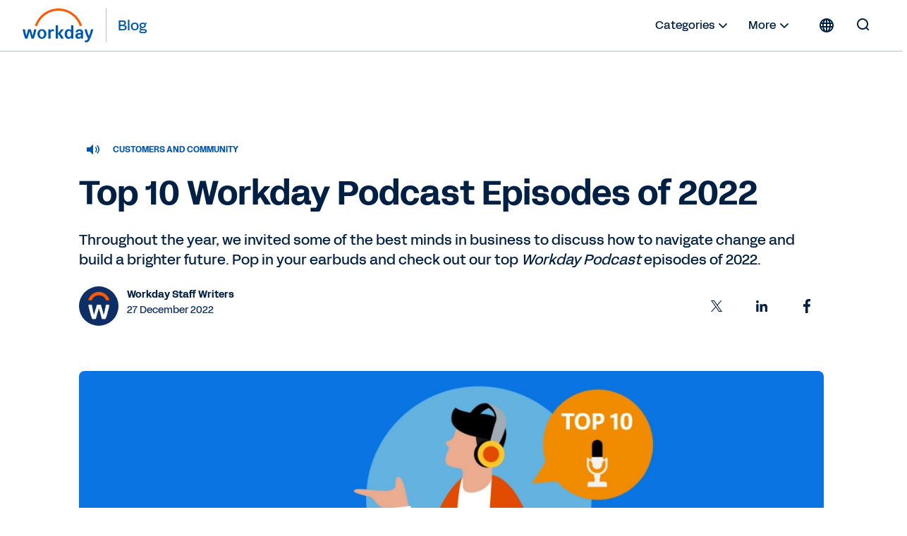

--- FILE ---
content_type: text/html;charset=utf-8
request_url: https://blog.workday.com/en-sg/2022/top-10-workday-podcast-episodes-2022.html
body_size: 17984
content:
<!DOCTYPE html>
<html lang="en-SG" prefix="og: http://ogp.me/ns#">
  <head>
  <meta charset="UTF-8"/>
  <meta name="viewport" content="width=device-width, initial-scale=1"/>
  
    <title>
      Top 10 Workday Podcast Episodes of 2022 | Workday SG
    </title>
  
  <meta name="description" content="Do you hear what I hear? It’s the sound of our Top 10 Workday Podcast episodes of 2022. Listen to some of the best minds in business discuss how to navigate change and build a future that supports people, innovation, and a better world for all of us."/>
  
  <script defer="defer" type="text/javascript" src="https://rum.hlx.page/.rum/@adobe/helix-rum-js@%5E2/dist/rum-standalone.js" data-routing="env=prod,tier=publish,ams=Workday"></script>
<link href="https://blog.workday.com/en-sg/top-10-workday-podcast-episodes-2022.html" rel="canonical"/>
  
  <meta name="robots" content="follow, index"/>
  
  <meta name="keywords" content="Workday Podcasts, Workday Top 10 Podcasts, Workday customers, ESG, employee engagement"/>

  
    
    <meta name="siteid" content="sg"/>
    <meta name="countryid" content="SG"/>
    <meta name="country" content="Singapore"/>
    <meta name="Language" content="en"/>
  

  
  <meta property="og:locale" content="en_SG"/>
  <meta property="og:type" content="article"/>
  <meta property="og:title" content="Top 10 Workday Podcast Episodes of 2022"/>
  <meta property="og:description" content="Do you hear what I hear? It’s the sound of our Top 10 Workday Podcast episodes of 2022. Listen to some of the best minds in business discuss how to navigate change and build a future that supports people, innovation, and a better world for all of us."/>
  <meta property="og:url" content="https://blog.workday.com/en-sg/top-10-workday-podcast-episodes-2022.html"/>
  <meta property="og:site_name" content="Workday Blog"/>
  
    <meta property="article:tag" content="All Industries"/>
  
    <meta property="article:tag" content="Finance Transformation"/>
  
    <meta property="article:tag" content="Customers"/>
  
    <meta property="article:tag" content="HR Transformation"/>
  
    <meta property="article:tag" content="Podcasts"/>
  
    <meta property="article:tag" content="Environmental Social and Governance"/>
  
    <meta property="article:tag" content="Customers and Community"/>
  
    <meta property="article:tag" content="Employee Experience"/>
  
  <meta property="article:section" content="Customers and Community"/>
  <meta property="article:published_time" content="2022-12-27T14:00:00.000-03:00"/>
  <meta property="article:modified_time" content="2023-02-16T10:41:46.857-08:00"/>
  <meta property="og:updated_time" content="2023-02-16T10:41:46.857-08:00"/>
  <meta property="og:image" content="https://workday.scene7.com/is/image/workday/top-10-workday-podcast-episodes-2022?wid=1600"/>
  
  <meta property="og:image:width" content="1600"/>
  <meta property="og:image:height" content="600"/>
  
  <meta name="twitter:site" content="@Workday"/>
  <meta name="twitter:creator" content="@Workday"/>
  <meta name="twitter:card" content="summary_large_image"/>
  <meta name="twitter:title" content="Top 10 Workday Podcast Episodes of 2022"/>
  <meta name="twitter:description" content="Do you hear what I hear? It’s the sound of our Top 10 Workday Podcast episodes of 2022. Listen to some of the best minds in business discuss how to navigate change and build a future that supports people, innovation, and a better world for all of us."/>
  <meta name="twitter:image" content="https://workday.scene7.com/is/image/workday/top-10-workday-podcast-episodes-2022?wid=1600"/>
  

  

  
    
    
<link rel="stylesheet" href="/etc.clientlibs/workday-blog/clientlibs/clientlib-base.ACSHASH62b88b8a3c64b811a8792283bb92f861.css" type="text/css">



    <link href="/etc.clientlibs/workday-blog/clientlibs/common/publish/resources/css/app.6b1a1de6b20d7d6c98d1.bundle.css" type="text/css" rel="stylesheet"/>


    
    

<!-- enviroment specific launch library-->




 
    <script fetchpriority="high" async src="//assets.adobedtm.com/launch-EN5d68e0c9d9414f648a1f2ba8fe6e162b.min.js"></script> 

<div class="container">

  
    
    

    

    
    
    

  
</head>
  <body class="postpage page basicpage ">
    
    
    
    
    
      



      
<div class="root responsivegrid">

<div class="aem-Grid aem-Grid--12 aem-Grid--default--12 aem-Grid--phone--12 ">
  
  
    

    
    <div class="experience-fragment experiencefragment aem-GridColumn aem-GridColumn--default--12">
  <div class="xfpage page basicpage">

    



<div class="xf-content-height">
    

<div class="aem-Grid aem-Grid--12 aem-Grid--default--12 ">
  
  
    

    
    <div class="header aem-GridColumn aem-GridColumn--default--12">
  <nav role="navigation" id="nav-primary" class="wd-header header nav-primary" aria-label="Primary Navigation">
    <div class="nav-primary__container">
      
      
      <div class="nav-primary__contents">
        
        <div class="logo">
          <div class="workday-link">
            <a href="https://www.workday.com/en-sg/homepage.html" target="_blank" rel="noopener norefferer" title="Workday">
              <span class="for-sr-only" aria-label="Workday">Workday</span>
              <svg width="136" height="65" viewBox="0 0 136 65" fill="none" xmlns="http://www.w3.org/2000/svg" style="width: 102px; height: 48px;">
                <g clip-path="url(#clip0_34_98)">
                  <path fill-rule="evenodd" clip-rule="evenodd" d="M95.0167 31.7251H92.3947C91.8658 31.7251 91.5773 32.0168 91.5773 32.5522V41.6971C90.558 40.2098 88.92 39.386 86.9102 39.386C82.2817 39.386 79.5218 42.7261 79.5218 48.4957C79.5218 54.2622 82.2656 57.599 86.8942 57.599C88.9457 57.599 90.6221 56.7336 91.6478 55.2527L91.9363 56.5669C92.0228 57.0605 92.3466 57.3074 92.8402 57.3074H95.0135C95.5423 57.3074 95.8308 57.0221 95.8308 56.4868V32.5522C95.834 32.0136 95.552 31.7251 95.0167 31.7251ZM87.7597 54.4193C85.471 54.4193 83.9517 52.4865 83.9517 48.9862V47.9989C83.9517 44.505 85.4614 42.5658 87.7597 42.5658C90.3368 42.5658 91.651 44.4185 91.651 48.499C91.651 52.5794 90.34 54.4193 87.7597 54.4193Z" fill="#0057AE"/>
                  <path fill-rule="evenodd" clip-rule="evenodd" d="M100.254 44.3287C100.911 41.2835 103.693 39.3892 107.341 39.3892C112.011 39.3892 114.345 41.822 114.348 46.0596V56.4835C114.348 57.0124 114.066 57.3041 113.531 57.3041H111.357C110.864 57.3041 110.534 57.0573 110.453 56.5636L110.207 55.2494C109.187 56.7303 107.505 57.5958 105.418 57.5958C101.937 57.5958 99.6481 55.5283 99.6481 52.3165C99.6481 48.5694 102.27 46.6365 107.803 46.6365H110.091V45.9762C110.091 43.71 109.146 42.5561 107.347 42.5561C105.911 42.5561 105.094 43.1747 104.684 44.4953C104.517 45.0338 104.229 45.2358 103.78 45.2358H100.991C100.421 45.2358 100.132 44.8672 100.254 44.3287ZM106.61 54.4224C108.697 54.4224 110.091 53.1531 110.091 50.1016V49.5246H107.96C105.376 49.5246 104.072 50.39 104.068 52.1594C104.072 53.5602 105.094 54.4224 106.61 54.4224Z" fill="#0057AE"/>
                  <path d="M5.27899 57.3105C4.78857 57.3105 4.50009 57.1054 4.33982 56.6118C2.41016 51.2588 1.10237 45.941 -0.00028934 40.588C-0.125299 40.0527 0.121516 39.6809 0.692076 39.6809H3.35576C3.84939 39.6809 4.17314 39.9277 4.25968 40.3797C4.95204 44.1717 5.77583 48.0822 6.88169 51.9159L10.0743 40.3797C10.1961 39.9277 10.523 39.6809 11.0134 39.6809H14.6195C15.1099 39.6809 15.4369 39.9277 15.5587 40.3797L18.7512 51.9159C19.8571 48.0854 20.6809 44.1717 21.3733 40.3797C21.4534 39.9277 21.7868 39.6809 22.2772 39.6809H24.9409C25.5114 39.6809 25.755 40.0495 25.6332 40.588C24.5306 45.941 23.2228 51.2588 21.2931 56.6118C21.1264 57.1054 20.8444 57.3105 20.354 57.3105H17.3537C16.9049 57.3105 16.5363 57.1054 16.4145 56.6118L12.8117 43.9216L9.2088 56.6118C9.08699 57.1054 8.71837 57.3105 8.26962 57.3105H5.27899Z" fill="#0057AE"/>
                  <path fill-rule="evenodd" clip-rule="evenodd" d="M36.2783 39.3958C31.2809 39.3958 27.7999 43.021 27.7999 48.4991C27.7999 53.9771 31.2809 57.6024 36.2783 57.6024C41.2756 57.6024 44.7565 53.9354 44.7565 48.4991C44.7565 43.0627 41.2755 39.3958 36.2783 39.3958ZM40.3299 48.9895C40.3299 52.6148 38.7336 54.6758 36.2783 54.6758C33.823 54.6758 32.2267 52.6148 32.2267 48.9895V48.0022C32.2267 44.3769 33.8229 42.3159 36.2783 42.3159C38.7336 42.3159 40.3299 44.3769 40.3299 48.0022V48.9895Z" fill="#0057AE"/>
                  <path d="M123.54 56.933C120.918 52.4455 118.652 46.6822 117.223 40.5888C117.101 40.0086 117.389 39.6816 117.963 39.6848H120.627C121.117 39.6848 121.447 39.9317 121.527 40.4253C122.386 44.7109 123.739 48.8715 125.457 52.3301C126.973 48.5381 128.368 44.5859 129.105 40.4253C129.188 39.9317 129.515 39.6848 130.006 39.6848H132.75C133.32 39.6848 133.609 40.0567 133.442 40.6304C131.557 48.1695 128.855 54.7149 126.521 59.7409C125.005 62.9944 123.242 64.2734 120.05 64.2734C119.438 64.2734 118.787 64.1483 118.252 64.0265C117.761 63.9047 117.559 63.5714 117.559 63.1194V61.1417C117.559 60.5647 117.893 60.3564 118.463 60.5231C118.954 60.6449 119.444 60.725 119.893 60.725C121.777 60.725 122.435 59.4909 123.54 56.933Z" fill="#0057AE"/>
                  <path d="M52.6251 41.906C53.5258 40.4604 55.1221 39.4731 56.9652 39.4731C57.6608 39.4731 58.273 39.6398 58.7666 40.0116C58.9333 40.1367 59.0551 40.3033 59.0551 40.5502V42.983C59.0551 43.5568 58.8115 43.7235 58.1961 43.4767C57.696 43.2651 57.2056 43.185 56.635 43.185C54.1413 43.185 52.7052 44.9576 52.7052 47.5155L52.7084 56.497C52.7084 57.0258 52.4264 57.3111 51.8911 57.3111H49.2627C48.7338 57.3111 48.4453 57.0291 48.4453 56.4905L48.4421 40.5053C48.4421 39.9764 48.7241 39.6847 49.2595 39.6847H51.4327C51.968 39.6847 52.2565 39.9732 52.3366 40.4251L52.6251 41.906Z" fill="#0057AE"/>
                  <path d="M77.2005 56.327C75.4023 52.6216 73.681 50.0669 71.2641 47.7174L76.9184 40.7136C77.3287 40.1334 77.1268 39.6815 76.4697 39.6815H73.5239C73.1136 39.6815 72.745 39.8417 72.4982 40.1334L66.7637 47.4641V32.5559C66.7637 32.0172 66.4753 31.7288 65.94 31.7288H63.318C62.7891 31.7288 62.5006 32.0204 62.5006 32.5559V56.4905C62.5006 57.0226 62.7827 57.3111 63.318 57.3111H65.94C66.4688 57.3111 66.7573 57.0258 66.7573 56.4905L66.7637 48.4193C69.3024 50.8875 71.0622 53.5223 72.5334 56.8175C72.7001 57.1091 73.104 57.3111 73.5143 57.3111H76.7485C77.4024 57.3143 77.5274 56.9873 77.2005 56.327Z" fill="#0057AE"/>
                  <path d="M37.5934 16.8934C45.6261 8.8479 56.3129 4.41806 67.6856 4.41806C79.0359 4.41806 89.7098 8.83829 97.7361 16.8646C102.326 21.4547 105.734 26.907 107.814 32.8594C107.904 33.1158 108.141 33.2857 108.413 33.2857H111.567C111.997 33.2857 112.308 32.869 112.173 32.4587C109.926 25.5191 106.051 19.1628 100.746 13.8547C91.9183 5.02388 80.177 0.163452 67.692 0.163452C55.1846 0.163452 43.4208 5.0367 34.5836 13.8868C29.2883 19.1885 25.4258 25.5351 23.1852 32.4587C23.0538 32.869 23.3615 33.2857 23.7942 33.2857H26.9483C27.2208 33.2857 27.458 33.1126 27.5478 32.8594C29.6184 26.923 33.0161 21.4771 37.5934 16.8934Z" fill="#FC5B05"/>
                </g>
                <defs>
                  <clipPath id="clip0_34_98">
                    <rect width="135.588" height="64.1077" fill="white" transform="translate(0 0.162109)"/>
                  </clipPath>
                </defs>
              </svg>
            </a>
          </div>
          <a class="blog-link" href="/en-sg/homepage.html" rel="home" title="Blog">
            <span class="nav-primary__text">Blog</span>
          </a>
        </div>

        <ul id="nav-primary__desktop" class="nav-primary__item--list" data-hover="dropdown" data-animations="fadeInDown">
          <li class="nav-primary__item dropdown">
            <a href="#">Categories 
              <svg xmlns="http://www.w3.org/2000/svg" xmlns:xlink="http://www.w3.org/1999/xlink" preserveAspectRatio="xMidYMin meet" role="img" fill="#022043" width="24" height="24">
        <use xlink:href="/content/dam/web/images/icons/wd-system-chevron-down.svg#icon"></use>
      </svg></a>
            <ul class="dropdown-menu dropdown-menu-right">
              <li>
                <a href="/en-sg/artificial-intelligence.html">Artificial Intelligence</a>
              </li>
            
              <li>
                <a href="/en-sg/workday-news-and-culture.html">Workday News &amp; Culture</a>
              </li>
            
              <li>
                <a href="/en-sg/finance.html">Finance</a>
              </li>
            
              <li>
                <a href="/en-sg/human-resources.html">Human Resources</a>
              </li>
            
              <li>
                <a href="/en-sg/planning.html">Planning</a>
              </li>
            
              <li>
                <a href="/en-sg/procurement.html">Procurement</a>
              </li>
            
              <li>
                <a href="/en-sg/analytics-and-insights.html">Analytics &amp; Insights</a>
              </li>
            
              <li>
                <a href="/en-sg/technology-innovation.html">Technology Innovation</a>
              </li>
            
              <li>
                <a href="/en-sg/security-and-trust.html">Security and Trust</a>
              </li>
            
              <li>
                <a href="/en-sg/customers-and-community.html">Customers &amp; Community</a>
              </li>
            </ul>
          </li>
          
          <li class="nav-primary__item dropdown">
            <a href="#">More <svg xmlns="http://www.w3.org/2000/svg" xmlns:xlink="http://www.w3.org/1999/xlink" preserveAspectRatio="xMidYMin meet" role="img" fill="#022043" width="24" height="24">
        <use xlink:href="/content/dam/web/images/icons/wd-system-chevron-down.svg#icon"></use>
      </svg></a>
            <ul class="dropdown-menu dropdown-menu-right">
              <li>
                <a href="/en-sg/authors.html" class="more">
                  
  
    
    <svg preserveAspectRatio="xMidYMin meet" class="icon wd-system-user-group">
      <use xlink:href="/content/dam/web/images/icons/wd-system-user-group.svg#icon"></use>
    </svg>
  

                  Authors
                </a>
              </li>
            </ul>
          </li>
          <!--
					<li class="nav-primary__item dropdown">
						<a href="#" class="region-selector">
							<span class="region-icon">
								FILL WITH LOCALE FLAG SVG
							</span>
						</a>
						<ul class="dropdown-menu dropdownhover-right">
							<li>
								<a href="#" target="">
									<span class="region-icon">
										FILL WITH LOCALE FLAG SVG
									</span>
									United States
								</a>
							</li>
						</ul>
					</li>
					-->
        </ul>
        
        
          <div><nav class="cmp-languagenavigation">
  <div class="rs-click-wrapper">
    
  <button class="rs-click" aria-label="Globe icon" title="Change Language" tabindex="0">
    <svg xmlns="http://www.w3.org/2000/svg" xmlns:xlink="http://www.w3.org/1999/xlink" preserveAspectRatio="xMidYMin meet" class="icon globe" role="img">
      <use xlink:href="/content/dam/web/images/icons/wd-system-globe.svg#icon"></use>
    </svg>
    <img alt="Singapore (English)"/>
    <span>Singapore (English)</span>
  </button>

  
    
  

  
    
  

  
    
  

  
    
  

  
    
  

  
    
  

  
    
  

  
    
  

  
    
  

  
    
  

  
    
  

  
    
  

  
    
  

  
    
  

  
    
  

  
    
  

  
    
  

  
    
  

  
    
  

  
    
  

  
    
  

  
    
  

  
    
  

  
    
  

  
    
  

  
    
  

  
    
  

  
    
  

  </div>
  <div class="rs-invisible-wrap">
    <ul class="cmp-languagenavigation__group">
      
  <li class="cmp-languagenavigation__item cmp-languagenavigation__item--countrycode-SG cmp-languagenavigation__item--langcode-en-SG cmp-languagenavigation__item--level- cmp-languagenavigation__item--active">
    
  <a class="cmp-languagenavigation__item-link" href="/en-sg/homepage.html" lang="en-SG" rel="alternate" title="Singapore (English)" onclick="localStorage.setItem('Toast',this.title)">
    <span class="region">Singapore (English)</span>
    <span class="check">
      <svg width="17.21" height="13.03" viewBox="0 0 18 14" fill="none" xmlns="http://www.w3.org/2000/svg">
        <path fill-rule="evenodd" clip-rule="evenodd" d="M5.65693 10.8492L15.9167 0.589424C16.1083 0.397894 16.4149 0.393974 16.6204 0.599494L17.3209 1.29998C17.518 1.49707 17.5258 1.80883 17.3309 2.00364L6.00373 13.3309C5.82426 13.5103 5.54375 13.5251 5.34004 13.3571C5.33046 13.3494 5.32112 13.3412 5.31207 13.3326C5.30807 13.3287 5.30405 13.3248 5.30006 13.3208L0.353937 8.37466C0.158505 8.17923 0.151421 7.86946 0.356941 7.66394L1.05742 6.96346C1.25451 6.76636 1.57749 6.76979 1.76815 6.96045L5.65693 10.8492Z"></path>
      </svg>
    </span>
  </a>

  </li>
  <li class="lang-separator"></li>

    
      
  <li class="cmp-languagenavigation__item cmp-languagenavigation__item--countrycode-US cmp-languagenavigation__item--langcode-en-US cmp-languagenavigation__item--level-">
    
  <a class="cmp-languagenavigation__item-link" href="/en-us/homepage.html" lang="en-US" rel="alternate" title="United States (English)" onclick="localStorage.setItem('Toast',this.title)">
    <span class="region">United States (English)</span>
    
  </a>

  </li>
  

    
      
  <li class="cmp-languagenavigation__item cmp-languagenavigation__item--countrycode-AU cmp-languagenavigation__item--langcode-en-AU cmp-languagenavigation__item--level-">
    
  <a class="cmp-languagenavigation__item-link" href="/en-au/homepage.html" lang="en-AU" rel="alternate" title="Australia (English)" onclick="localStorage.setItem('Toast',this.title)">
    <span class="region">Australia (English)</span>
    
  </a>

  </li>
  

    
      
  <li class="cmp-languagenavigation__item cmp-languagenavigation__item--countrycode-GB cmp-languagenavigation__item--langcode-en-GB cmp-languagenavigation__item--level-">
    
  <a class="cmp-languagenavigation__item-link" href="/en-gb/homepage.html" lang="en-GB" rel="alternate" title="Belgium (English)" onclick="localStorage.setItem('Toast',this.title)">
    <span class="region">Belgium (English)</span>
    
  </a>

  </li>
  

    
      
  <li class="cmp-languagenavigation__item cmp-languagenavigation__item--countrycode-CA cmp-languagenavigation__item--langcode-en-CA cmp-languagenavigation__item--level-">
    
  <a class="cmp-languagenavigation__item-link" href="/en-ca/homepage.html" lang="en-CA" rel="alternate" title="Canada (English)" onclick="localStorage.setItem('Toast',this.title)">
    <span class="region">Canada (English)</span>
    
  </a>

  </li>
  

    
      
  <li class="cmp-languagenavigation__item cmp-languagenavigation__item--countrycode-SE cmp-languagenavigation__item--langcode-en-SE cmp-languagenavigation__item--level-">
    
  <a class="cmp-languagenavigation__item-link" href="/en-se/homepage.html" lang="en-SE" rel="alternate" title="Denmark (English)" onclick="localStorage.setItem('Toast',this.title)">
    <span class="region">Denmark (English)</span>
    
  </a>

  </li>
  

    
      
  <li class="cmp-languagenavigation__item cmp-languagenavigation__item--countrycode-DE cmp-languagenavigation__item--langcode-de-DE cmp-languagenavigation__item--level-">
    
  <a class="cmp-languagenavigation__item-link" href="/de-de/homepage.html" lang="de-DE" rel="alternate" title="Deutschland (Deutsch)" onclick="localStorage.setItem('Toast',this.title)">
    <span class="region">Deutschland (Deutsch)</span>
    
  </a>

  </li>
  

    
      
  <li class="cmp-languagenavigation__item cmp-languagenavigation__item--countrycode-ES cmp-languagenavigation__item--langcode-es-ES cmp-languagenavigation__item--level-">
    
  <a class="cmp-languagenavigation__item-link" href="/es-es/homepage.html" lang="es-ES" rel="alternate" title="España (Español)" onclick="localStorage.setItem('Toast',this.title)">
    <span class="region">España (Español)</span>
    
  </a>

  </li>
  

    
      
  <li class="cmp-languagenavigation__item cmp-languagenavigation__item--countrycode-SE cmp-languagenavigation__item--langcode-en-SE cmp-languagenavigation__item--level-">
    
  <a class="cmp-languagenavigation__item-link" href="/en-se/homepage.html" lang="en-SE" rel="alternate" title="Finland (English)" onclick="localStorage.setItem('Toast',this.title)">
    <span class="region">Finland (English)</span>
    
  </a>

  </li>
  

    
      
  <li class="cmp-languagenavigation__item cmp-languagenavigation__item--countrycode-FR cmp-languagenavigation__item--langcode-fr-FR cmp-languagenavigation__item--level-">
    
  <a class="cmp-languagenavigation__item-link" href="/fr-fr/homepage.html" lang="fr-FR" rel="alternate" title="France (Français)" onclick="localStorage.setItem('Toast',this.title)">
    <span class="region">France (Français)</span>
    
  </a>

  </li>
  

    
      
  <li class="cmp-languagenavigation__item cmp-languagenavigation__item--countrycode-HK cmp-languagenavigation__item--langcode-en-HK cmp-languagenavigation__item--level-">
    
  <a class="cmp-languagenavigation__item-link" href="/en-hk/homepage.html" lang="en-HK" rel="alternate" title="Hong Kong (English)" onclick="localStorage.setItem('Toast',this.title)">
    <span class="region">Hong Kong (English)</span>
    
  </a>

  </li>
  

    
      
  <li class="cmp-languagenavigation__item cmp-languagenavigation__item--countrycode-SG cmp-languagenavigation__item--langcode-en-SG cmp-languagenavigation__item--level-">
    
  <a class="cmp-languagenavigation__item-link" href="/en-sg/homepage.html" lang="en-SG" rel="alternate" title="Indonesia (English)" onclick="localStorage.setItem('Toast',this.title)">
    <span class="region">Indonesia (English)</span>
    
  </a>

  </li>
  

    
      
  <li class="cmp-languagenavigation__item cmp-languagenavigation__item--countrycode-GB cmp-languagenavigation__item--langcode-en-GB cmp-languagenavigation__item--level-">
    
  <a class="cmp-languagenavigation__item-link" href="/en-gb/homepage.html" lang="en-GB" rel="alternate" title="Ireland (English)" onclick="localStorage.setItem('Toast',this.title)">
    <span class="region">Ireland (English)</span>
    
  </a>

  </li>
  

    
      
  <li class="cmp-languagenavigation__item cmp-languagenavigation__item--countrycode-IT cmp-languagenavigation__item--langcode-it-IT cmp-languagenavigation__item--level-">
    
  <a class="cmp-languagenavigation__item-link" href="/it-it/homepage.html" lang="it-IT" rel="alternate" title="Italia (Italiano)" onclick="localStorage.setItem('Toast',this.title)">
    <span class="region">Italia (Italiano)</span>
    
  </a>

  </li>
  

    
      
  <li class="cmp-languagenavigation__item cmp-languagenavigation__item--countrycode-JP cmp-languagenavigation__item--langcode-ja-JP cmp-languagenavigation__item--level-">
    
  <a class="cmp-languagenavigation__item-link" href="/ja-jp/homepage.html" lang="ja-JP" rel="alternate" title="日本 (日本語)" onclick="localStorage.setItem('Toast',this.title)">
    <span class="region">日本 (日本語)</span>
    
  </a>

  </li>
  

    
      
  <li class="cmp-languagenavigation__item cmp-languagenavigation__item--countrycode-KR cmp-languagenavigation__item--langcode-ko-KR cmp-languagenavigation__item--level-">
    
  <a class="cmp-languagenavigation__item-link" href="/ko-kr/homepage.html" lang="ko-KR" rel="alternate" title="대한민국 (한국어)" onclick="localStorage.setItem('Toast',this.title)">
    <span class="region">대한민국 (한국어)</span>
    
  </a>

  </li>
  

    
      
  <li class="cmp-languagenavigation__item cmp-languagenavigation__item--countrycode-GB cmp-languagenavigation__item--langcode-en-GB cmp-languagenavigation__item--level-">
    
  <a class="cmp-languagenavigation__item-link" href="/en-gb/homepage.html" lang="en-GB" rel="alternate" title="Luxembourg (English)" onclick="localStorage.setItem('Toast',this.title)">
    <span class="region">Luxembourg (English)</span>
    
  </a>

  </li>
  

    
      
  <li class="cmp-languagenavigation__item cmp-languagenavigation__item--countrycode-SG cmp-languagenavigation__item--langcode-en-SG cmp-languagenavigation__item--level-">
    
  <a class="cmp-languagenavigation__item-link" href="/en-sg/homepage.html" lang="en-SG" rel="alternate" title="Malaysia (English)" onclick="localStorage.setItem('Toast',this.title)">
    <span class="region">Malaysia (English)</span>
    
  </a>

  </li>
  

    
      
  <li class="cmp-languagenavigation__item cmp-languagenavigation__item--countrycode-MX cmp-languagenavigation__item--langcode-es-MX cmp-languagenavigation__item--level-">
    
  <a class="cmp-languagenavigation__item-link" href="/es-mx/homepage.html" lang="es-MX" rel="alternate" title="México (Español)" onclick="localStorage.setItem('Toast',this.title)">
    <span class="region">México (Español)</span>
    
  </a>

  </li>
  

    
      
  <li class="cmp-languagenavigation__item cmp-languagenavigation__item--countrycode-NL cmp-languagenavigation__item--langcode-nl-NL cmp-languagenavigation__item--level-">
    
  <a class="cmp-languagenavigation__item-link" href="/nl-nl/homepage.html" lang="nl-NL" rel="alternate" title="Nederland (Nederlands)" onclick="localStorage.setItem('Toast',this.title)">
    <span class="region">Nederland (Nederlands)</span>
    
  </a>

  </li>
  

    
      
  <li class="cmp-languagenavigation__item cmp-languagenavigation__item--countrycode-AU cmp-languagenavigation__item--langcode-en-AU cmp-languagenavigation__item--level-">
    
  <a class="cmp-languagenavigation__item-link" href="/en-au/homepage.html" lang="en-AU" rel="alternate" title="New Zealand (English)" onclick="localStorage.setItem('Toast',this.title)">
    <span class="region">New Zealand (English)</span>
    
  </a>

  </li>
  

    
      
  <li class="cmp-languagenavigation__item cmp-languagenavigation__item--countrycode-SE cmp-languagenavigation__item--langcode-en-SE cmp-languagenavigation__item--level-">
    
  <a class="cmp-languagenavigation__item-link" href="/en-se/homepage.html" lang="en-SE" rel="alternate" title="Norway (English)" onclick="localStorage.setItem('Toast',this.title)">
    <span class="region">Norway (English)</span>
    
  </a>

  </li>
  

    
      
  <li class="cmp-languagenavigation__item cmp-languagenavigation__item--countrycode-DE cmp-languagenavigation__item--langcode-de-DE cmp-languagenavigation__item--level-">
    
  <a class="cmp-languagenavigation__item-link" href="/de-de/homepage.html" lang="de-DE" rel="alternate" title="Österreich (Deutsch)" onclick="localStorage.setItem('Toast',this.title)">
    <span class="region">Österreich (Deutsch)</span>
    
  </a>

  </li>
  

    
      
  <li class="cmp-languagenavigation__item cmp-languagenavigation__item--countrycode-DE cmp-languagenavigation__item--langcode-de-DE cmp-languagenavigation__item--level-">
    
  <a class="cmp-languagenavigation__item-link" href="/de-de/homepage.html" lang="de-DE" rel="alternate" title="Schweiz (Deutsch)" onclick="localStorage.setItem('Toast',this.title)">
    <span class="region">Schweiz (Deutsch)</span>
    
  </a>

  </li>
  

    
      
  <li class="cmp-languagenavigation__item cmp-languagenavigation__item--countrycode-ZA cmp-languagenavigation__item--langcode-en-ZA cmp-languagenavigation__item--level-">
    
  <a class="cmp-languagenavigation__item-link" href="/en-za/homepage.html" lang="en-ZA" rel="alternate" title="South Africa (English)" onclick="localStorage.setItem('Toast',this.title)">
    <span class="region">South Africa (English)</span>
    
  </a>

  </li>
  

    
      
  <li class="cmp-languagenavigation__item cmp-languagenavigation__item--countrycode-SE cmp-languagenavigation__item--langcode-en-SE cmp-languagenavigation__item--level-">
    
  <a class="cmp-languagenavigation__item-link" href="/en-se/homepage.html" lang="en-SE" rel="alternate" title="Sweden (English)" onclick="localStorage.setItem('Toast',this.title)">
    <span class="region">Sweden (English)</span>
    
  </a>

  </li>
  

    
      
  <li class="cmp-languagenavigation__item cmp-languagenavigation__item--countrycode-HK cmp-languagenavigation__item--langcode-en-HK cmp-languagenavigation__item--level-">
    
  <a class="cmp-languagenavigation__item-link" href="/en-hk/homepage.html" lang="en-HK" rel="alternate" title="Taiwan (English)" onclick="localStorage.setItem('Toast',this.title)">
    <span class="region">Taiwan (English)</span>
    
  </a>

  </li>
  

    
      
  <li class="cmp-languagenavigation__item cmp-languagenavigation__item--countrycode-SG cmp-languagenavigation__item--langcode-en-SG cmp-languagenavigation__item--level-">
    
  <a class="cmp-languagenavigation__item-link" href="/en-sg/homepage.html" lang="en-SG" rel="alternate" title="Thailand (English)" onclick="localStorage.setItem('Toast',this.title)">
    <span class="region">Thailand (English)</span>
    
  </a>

  </li>
  

    
      
  <li class="cmp-languagenavigation__item cmp-languagenavigation__item--countrycode-GB cmp-languagenavigation__item--langcode-en-GB cmp-languagenavigation__item--level-">
    
  <a class="cmp-languagenavigation__item-link" href="/en-gb/homepage.html" lang="en-GB" rel="alternate" title="United Kingdom (English)" onclick="localStorage.setItem('Toast',this.title)">
    <span class="region">United Kingdom (English)</span>
    
  </a>

  </li>
  

    </ul>
  </div>
</nav>

    

</div>
        
        
        <form role="search" autocomplete="off" method="get" class="nav-primary__search" action="/en-sg/search.html">
          <label for="q" class="nav-primary__search--container" tabindex="-1">
            <span class="for-sr-only">Search for:</span>
            <input class="nav-primary__search--input" type="text" value="" name="q" placeholder="Search the blog..." tabindex="-1"/>
            <button type="submit" tabindex="-1" aria-hidden="true" class="nav-primary__button--submit">
              <svg id="icon" xmlns="http://www.w3.org/2000/svg" viewBox="0 0 24 24">
                <g id="wd-system-arrow-right">
                  <path id="Combined-Shape" class="st0" d="M10.52487,5.26303 C10.333,5.07116 10.33084,4.74945 10.52793,4.55236 L11.22842,3.85188 C11.43394,3.64636 11.74368,3.65342 11.93908,3.84881 L19.71676,11.6265 C19.8122,11.72194 19.8607,11.8495 19.86109,11.97786 C19.86457,12.11136 19.81398,12.23688 19.71676,12.3341 L11.93908,20.111779 C11.74721,20.303651 11.42551,20.305804 11.22842,20.108713 L10.52793,19.408231 C10.32241,19.20271 10.32947,18.892964 10.52487,18.697566 L16.22742,12.99502 L4.60021,12.99502 C4.327586,12.99502 4.1,12.76906 4.1,12.49033 L4.1,11.4997 C4.1,11.20905 4.323951,10.99502 4.60021,10.99502 L16.25685,10.99502 L10.52487,5.26303 Z"></path>
                </g>
              </svg>
            </button>
          </label>
          <button type="button" tabindex="0" aria-hidden="false" class="nav-primary__search--toggle">
            <svg id="icon" xmlns="http://www.w3.org/2000/svg" viewBox="0 0 24 24">
              <g id="wd-system-search">
                <path id="Combined-Shape" class="st0" d="M17.3198574,15.9056439 L20.1785041,18.7642905 C20.3773697,18.9631562 20.3872366,19.2757143 20.1817164,19.4812345 L19.4812345,20.1817164 C19.2841429,20.378808 18.9716899,20.3859035 18.7642905,20.1785041 L15.9056439,17.3198574 C14.5509601,18.3729184 12.8487115,19 11,19 C6.581722,19 3,15.418278 3,11 C3,6.581722 6.581722,3 11,3 C15.418278,3 19,6.581722 19,11 C19,12.8487115 18.3729184,14.5509601 17.3198574,15.9056439 L17.3198574,15.9056439 Z M11,17 C14.3137085,17 17,14.3137085 17,11 C17,7.6862915 14.3137085,5 11,5 C7.6862915,5 5,7.6862915 5,11 C5,14.3137085 7.6862915,17 11,17 Z"></path>
              </g>
            </svg>
          </button>
        </form>
        
        <button class="hamburger hamburger--3dy js-hamburger">
        </button>
      </div>
      <div class="nav-primary__alt">
        
        <span class="nav-primary__alt__author">
          <a class="cmp-list__author-image" href="#" tabindex="-1">
            <img/>
          </a>
        </span>
        <span class="nav-primary__alt__title">
          Top 10 Workday Podcast Episodes of 2022
        </span>

        <span class="nav-primary__alt__share"></span>
      </div>
      <div id="progress_bar"></div>
    </div>
  </nav>

  
  
  
  

  <nav role="navigation" class="wd-header header nav-mobile" aria-label="Mobile Navigation">
    <div class="nav-mobile__container">
      
      <div class="nav-mobile__contents">
        <ul id="nav-mobile__mobile" class="nav-mobile__item--list">
          
            <li>Categories</li>
            
              <li class="nav-mobile__item">
                <a href="/en-sg/artificial-intelligence.html">
                  
                  Artificial Intelligence
                </a>
              </li>
            
              <li class="nav-mobile__item">
                <a href="/en-sg/workday-news-and-culture.html">
                  
                  Workday News &amp; Culture
                </a>
              </li>
            
              <li class="nav-mobile__item">
                <a href="/en-sg/finance.html">
                  
                  Finance
                </a>
              </li>
            
              <li class="nav-mobile__item">
                <a href="/en-sg/human-resources.html">
                  
                  Human Resources
                </a>
              </li>
            
              <li class="nav-mobile__item">
                <a href="/en-sg/planning.html">
                  
                  Planning
                </a>
              </li>
            
              <li class="nav-mobile__item">
                <a href="/en-sg/procurement.html">
                  
                  Procurement
                </a>
              </li>
            
              <li class="nav-mobile__item">
                <a href="/en-sg/analytics-and-insights.html">
                  
                  Analytics &amp; Insights
                </a>
              </li>
            
              <li class="nav-mobile__item">
                <a href="/en-sg/technology-innovation.html">
                  
                  Technology Innovation
                </a>
              </li>
            
              <li class="nav-mobile__item">
                <a href="/en-sg/security-and-trust.html">
                  
                  Security and Trust
                </a>
              </li>
            
              <li class="nav-mobile__item">
                <a href="/en-sg/customers-and-community.html">
                  
                  Customers &amp; Community
                </a>
              </li>
            
          
          
          
            <li class="divider"></li>
            
              <li class="nav-mobile__item">
                <a href="/en-sg/authors.html">
                  
  
    
    <svg preserveAspectRatio="xMidYMin meet" class="icon wd-system-user-group">
      <use xlink:href="/content/dam/web/images/icons/wd-system-user-group.svg#icon"></use>
    </svg>
  

                  Authors
                </a>
              </li>
            
          
        </ul>
        <div style="padding: 0; height: 1px; background-color: #b6c1cc"></div>
        <div class="cmp-languagenavigation language-selector__wrapper-mobile">
          <div class="rs-click-wrapper">
            <button class="rs-click" aria-label="Globe icon" title="Change Language" tabindex="0">
              <div>
                <svg xmlns="http://www.w3.org/2000/svg" xmlns:xlink="http://www.w3.org/1999/xlink" preserveAspectRatio="xMidYMin meet" class="icon globe" role="img" fill="#022043">
                  <use xlink:href="/content/dam/web/images/icons/wd-system-globe.svg#icon"></use>
                </svg>
                <span>Singapore (English)</span>
              </div>
              <svg width="7" height="12" viewBox="0 0 7 12" fill="#022043" xmlns="http://www.w3.org/2000/svg">
                <path fill-rule="evenodd" clip-rule="evenodd" d="M4.70283 5.99557L0.127821 1.38948C-0.0426071 1.21789 -0.0426071 0.940921 0.127821 0.769335L0.762912 0.129928C0.93416 -0.0424832 1.21275 -0.0434266 1.38516 0.127821L1.38727 0.129928L6.86932 5.64924C6.96373 5.74429 7.00584 5.87167 6.99566 5.99557C7.00584 6.11947 6.96373 6.24686 6.86932 6.34191L1.38727 11.8612C1.21602 12.0336 0.93743 12.0346 0.765019 11.8633L0.762912 11.8612L0.127821 11.2218C-0.0426071 11.0502 -0.0426071 10.7733 0.127821 10.6017L4.70283 5.99557Z" fill="#7B858F"/>
              </svg>
            </button>
          </div>
        </div>
        
      </div>
    </div>
  </nav>
  
    <div><div class="language-selector__wrapper-mobile language-selector__wrapper-mobile-list">
  <div class="languagenavigation__wrapper">
    <div class="languagenavigation__wrapper-header">
      <button class="languagenavigation__wrapper-back-arrow rs-click" aria-label="Back icon" title="Back">
        <svg width="24" height="24" viewBox="0 0 24 24" fill="none" xmlns="http://www.w3.org/2000/svg">
          <path fill-rule="evenodd" clip-rule="evenodd" d="M9.43649 2.26298C9.62836 2.07111 9.63051 1.74941 9.43342 1.55231L8.73294 0.851833C8.52742 0.646312 8.21767 0.653368 8.02227 0.848766L0.244592 8.62645C0.149154 8.72189 0.100654 8.84945 0.100266 8.97782C0.0967827 9.11131 0.147377 9.23683 0.244592 9.33405L8.02227 17.1117C8.21415 17.3036 8.53585 17.3058 8.73294 17.1087L9.43342 16.4082C9.63894 16.2027 9.63189 15.8929 9.43649 15.6975L3.73394 9.99497H15.3611C15.6338 9.99497 15.8614 9.76901 15.8614 9.49028V8.49965C15.8614 8.209 15.6374 7.99497 15.3611 7.99497H3.7045L9.43649 2.26298Z" fill="#0057ae"/>
        </svg>
      </button>
      <span class="languagenavigation__wrapper-heading">Language Selection</span>
      <!--<button class="languagenavigation__wrapper-close rs-click">
				<svg width="24" height="24" viewBox="0 0 32 32" fill="none" xmlns="http://www.w3.org/2000/svg">
					<path
							fill-rule="evenodd"
							clip-rule="evenodd"
							d="M13.9894 12.5754C13.7942 12.3801 13.4776 12.3801 13.2823 12.5754L12.5752 13.2825C12.38 13.4777 12.38 13.7943 12.5752 13.9896L18.5856 20L12.5752 26.0104C12.38 26.2056 12.38 26.5222 12.5752 26.7175L13.2823 27.4246C13.4776 27.6199 13.7942 27.6199 13.9894 27.4246L19.9999 21.4142L26.0103 27.4246C26.2055 27.6199 26.5221 27.6199 26.7174 27.4246L27.4245 26.7175C27.6197 26.5222 27.6197 26.2056 27.4245 26.0104L21.4141 20L27.4245 13.9896C27.6197 13.7943 27.6197 13.4777 27.4245 13.2825L26.7174 12.5754C26.5221 12.3801 26.2055 12.3801 26.0103 12.5754L19.9999 18.5858L13.9894 12.5754Z"
							fill="#7B858F"
					/>
				</svg>
			</button>-->
    </div>
    <div class="devider"></div>
  </div>
  
  <ul class="cmp-languagenavigation__group">
    
  <li class="cmp-languagenavigation__item cmp-languagenavigation__item--countrycode-SG cmp-languagenavigation__item--langcode-en-SG cmp-languagenavigation__item--level- cmp-languagenavigation__item--active">
    
  <a class="cmp-languagenavigation__item-link" href="/en-sg/homepage.html" lang="en-SG" rel="alternate" title="Singapore (English)" onclick="localStorage.setItem('Toast',this.title)">
    <span class="region">Singapore (English)</span>
    <span class="check">
      <svg width="17.21" height="13.03" viewBox="0 0 18 14" fill="none" xmlns="http://www.w3.org/2000/svg">
        <path fill-rule="evenodd" clip-rule="evenodd" d="M5.65693 10.8492L15.9167 0.589424C16.1083 0.397894 16.4149 0.393974 16.6204 0.599494L17.3209 1.29998C17.518 1.49707 17.5258 1.80883 17.3309 2.00364L6.00373 13.3309C5.82426 13.5103 5.54375 13.5251 5.34004 13.3571C5.33046 13.3494 5.32112 13.3412 5.31207 13.3326C5.30807 13.3287 5.30405 13.3248 5.30006 13.3208L0.353937 8.37466C0.158505 8.17923 0.151421 7.86946 0.356941 7.66394L1.05742 6.96346C1.25451 6.76636 1.57749 6.76979 1.76815 6.96045L5.65693 10.8492Z"></path>
      </svg>
    </span>
  </a>

  </li>
  <li class="lang-separator"></li>

  
    
  <li class="cmp-languagenavigation__item cmp-languagenavigation__item--countrycode-US cmp-languagenavigation__item--langcode-en-US cmp-languagenavigation__item--level-">
    
  <a class="cmp-languagenavigation__item-link" href="/en-us/homepage.html" lang="en-US" rel="alternate" title="United States (English)" onclick="localStorage.setItem('Toast',this.title)">
    <span class="region">United States (English)</span>
    
  </a>

  </li>
  

  
    
  <li class="cmp-languagenavigation__item cmp-languagenavigation__item--countrycode-AU cmp-languagenavigation__item--langcode-en-AU cmp-languagenavigation__item--level-">
    
  <a class="cmp-languagenavigation__item-link" href="/en-au/homepage.html" lang="en-AU" rel="alternate" title="Australia (English)" onclick="localStorage.setItem('Toast',this.title)">
    <span class="region">Australia (English)</span>
    
  </a>

  </li>
  

  
    
  <li class="cmp-languagenavigation__item cmp-languagenavigation__item--countrycode-GB cmp-languagenavigation__item--langcode-en-GB cmp-languagenavigation__item--level-">
    
  <a class="cmp-languagenavigation__item-link" href="/en-gb/homepage.html" lang="en-GB" rel="alternate" title="Belgium (English)" onclick="localStorage.setItem('Toast',this.title)">
    <span class="region">Belgium (English)</span>
    
  </a>

  </li>
  

  
    
  <li class="cmp-languagenavigation__item cmp-languagenavigation__item--countrycode-CA cmp-languagenavigation__item--langcode-en-CA cmp-languagenavigation__item--level-">
    
  <a class="cmp-languagenavigation__item-link" href="/en-ca/homepage.html" lang="en-CA" rel="alternate" title="Canada (English)" onclick="localStorage.setItem('Toast',this.title)">
    <span class="region">Canada (English)</span>
    
  </a>

  </li>
  

  
    
  <li class="cmp-languagenavigation__item cmp-languagenavigation__item--countrycode-SE cmp-languagenavigation__item--langcode-en-SE cmp-languagenavigation__item--level-">
    
  <a class="cmp-languagenavigation__item-link" href="/en-se/homepage.html" lang="en-SE" rel="alternate" title="Denmark (English)" onclick="localStorage.setItem('Toast',this.title)">
    <span class="region">Denmark (English)</span>
    
  </a>

  </li>
  

  
    
  <li class="cmp-languagenavigation__item cmp-languagenavigation__item--countrycode-DE cmp-languagenavigation__item--langcode-de-DE cmp-languagenavigation__item--level-">
    
  <a class="cmp-languagenavigation__item-link" href="/de-de/homepage.html" lang="de-DE" rel="alternate" title="Deutschland (Deutsch)" onclick="localStorage.setItem('Toast',this.title)">
    <span class="region">Deutschland (Deutsch)</span>
    
  </a>

  </li>
  

  
    
  <li class="cmp-languagenavigation__item cmp-languagenavigation__item--countrycode-ES cmp-languagenavigation__item--langcode-es-ES cmp-languagenavigation__item--level-">
    
  <a class="cmp-languagenavigation__item-link" href="/es-es/homepage.html" lang="es-ES" rel="alternate" title="España (Español)" onclick="localStorage.setItem('Toast',this.title)">
    <span class="region">España (Español)</span>
    
  </a>

  </li>
  

  
    
  <li class="cmp-languagenavigation__item cmp-languagenavigation__item--countrycode-SE cmp-languagenavigation__item--langcode-en-SE cmp-languagenavigation__item--level-">
    
  <a class="cmp-languagenavigation__item-link" href="/en-se/homepage.html" lang="en-SE" rel="alternate" title="Finland (English)" onclick="localStorage.setItem('Toast',this.title)">
    <span class="region">Finland (English)</span>
    
  </a>

  </li>
  

  
    
  <li class="cmp-languagenavigation__item cmp-languagenavigation__item--countrycode-FR cmp-languagenavigation__item--langcode-fr-FR cmp-languagenavigation__item--level-">
    
  <a class="cmp-languagenavigation__item-link" href="/fr-fr/homepage.html" lang="fr-FR" rel="alternate" title="France (Français)" onclick="localStorage.setItem('Toast',this.title)">
    <span class="region">France (Français)</span>
    
  </a>

  </li>
  

  
    
  <li class="cmp-languagenavigation__item cmp-languagenavigation__item--countrycode-HK cmp-languagenavigation__item--langcode-en-HK cmp-languagenavigation__item--level-">
    
  <a class="cmp-languagenavigation__item-link" href="/en-hk/homepage.html" lang="en-HK" rel="alternate" title="Hong Kong (English)" onclick="localStorage.setItem('Toast',this.title)">
    <span class="region">Hong Kong (English)</span>
    
  </a>

  </li>
  

  
    
  <li class="cmp-languagenavigation__item cmp-languagenavigation__item--countrycode-SG cmp-languagenavigation__item--langcode-en-SG cmp-languagenavigation__item--level-">
    
  <a class="cmp-languagenavigation__item-link" href="/en-sg/homepage.html" lang="en-SG" rel="alternate" title="Indonesia (English)" onclick="localStorage.setItem('Toast',this.title)">
    <span class="region">Indonesia (English)</span>
    
  </a>

  </li>
  

  
    
  <li class="cmp-languagenavigation__item cmp-languagenavigation__item--countrycode-GB cmp-languagenavigation__item--langcode-en-GB cmp-languagenavigation__item--level-">
    
  <a class="cmp-languagenavigation__item-link" href="/en-gb/homepage.html" lang="en-GB" rel="alternate" title="Ireland (English)" onclick="localStorage.setItem('Toast',this.title)">
    <span class="region">Ireland (English)</span>
    
  </a>

  </li>
  

  
    
  <li class="cmp-languagenavigation__item cmp-languagenavigation__item--countrycode-IT cmp-languagenavigation__item--langcode-it-IT cmp-languagenavigation__item--level-">
    
  <a class="cmp-languagenavigation__item-link" href="/it-it/homepage.html" lang="it-IT" rel="alternate" title="Italia (Italiano)" onclick="localStorage.setItem('Toast',this.title)">
    <span class="region">Italia (Italiano)</span>
    
  </a>

  </li>
  

  
    
  <li class="cmp-languagenavigation__item cmp-languagenavigation__item--countrycode-JP cmp-languagenavigation__item--langcode-ja-JP cmp-languagenavigation__item--level-">
    
  <a class="cmp-languagenavigation__item-link" href="/ja-jp/homepage.html" lang="ja-JP" rel="alternate" title="日本 (日本語)" onclick="localStorage.setItem('Toast',this.title)">
    <span class="region">日本 (日本語)</span>
    
  </a>

  </li>
  

  
    
  <li class="cmp-languagenavigation__item cmp-languagenavigation__item--countrycode-KR cmp-languagenavigation__item--langcode-ko-KR cmp-languagenavigation__item--level-">
    
  <a class="cmp-languagenavigation__item-link" href="/ko-kr/homepage.html" lang="ko-KR" rel="alternate" title="대한민국 (한국어)" onclick="localStorage.setItem('Toast',this.title)">
    <span class="region">대한민국 (한국어)</span>
    
  </a>

  </li>
  

  
    
  <li class="cmp-languagenavigation__item cmp-languagenavigation__item--countrycode-GB cmp-languagenavigation__item--langcode-en-GB cmp-languagenavigation__item--level-">
    
  <a class="cmp-languagenavigation__item-link" href="/en-gb/homepage.html" lang="en-GB" rel="alternate" title="Luxembourg (English)" onclick="localStorage.setItem('Toast',this.title)">
    <span class="region">Luxembourg (English)</span>
    
  </a>

  </li>
  

  
    
  <li class="cmp-languagenavigation__item cmp-languagenavigation__item--countrycode-SG cmp-languagenavigation__item--langcode-en-SG cmp-languagenavigation__item--level-">
    
  <a class="cmp-languagenavigation__item-link" href="/en-sg/homepage.html" lang="en-SG" rel="alternate" title="Malaysia (English)" onclick="localStorage.setItem('Toast',this.title)">
    <span class="region">Malaysia (English)</span>
    
  </a>

  </li>
  

  
    
  <li class="cmp-languagenavigation__item cmp-languagenavigation__item--countrycode-MX cmp-languagenavigation__item--langcode-es-MX cmp-languagenavigation__item--level-">
    
  <a class="cmp-languagenavigation__item-link" href="/es-mx/homepage.html" lang="es-MX" rel="alternate" title="México (Español)" onclick="localStorage.setItem('Toast',this.title)">
    <span class="region">México (Español)</span>
    
  </a>

  </li>
  

  
    
  <li class="cmp-languagenavigation__item cmp-languagenavigation__item--countrycode-NL cmp-languagenavigation__item--langcode-nl-NL cmp-languagenavigation__item--level-">
    
  <a class="cmp-languagenavigation__item-link" href="/nl-nl/homepage.html" lang="nl-NL" rel="alternate" title="Nederland (Nederlands)" onclick="localStorage.setItem('Toast',this.title)">
    <span class="region">Nederland (Nederlands)</span>
    
  </a>

  </li>
  

  
    
  <li class="cmp-languagenavigation__item cmp-languagenavigation__item--countrycode-AU cmp-languagenavigation__item--langcode-en-AU cmp-languagenavigation__item--level-">
    
  <a class="cmp-languagenavigation__item-link" href="/en-au/homepage.html" lang="en-AU" rel="alternate" title="New Zealand (English)" onclick="localStorage.setItem('Toast',this.title)">
    <span class="region">New Zealand (English)</span>
    
  </a>

  </li>
  

  
    
  <li class="cmp-languagenavigation__item cmp-languagenavigation__item--countrycode-SE cmp-languagenavigation__item--langcode-en-SE cmp-languagenavigation__item--level-">
    
  <a class="cmp-languagenavigation__item-link" href="/en-se/homepage.html" lang="en-SE" rel="alternate" title="Norway (English)" onclick="localStorage.setItem('Toast',this.title)">
    <span class="region">Norway (English)</span>
    
  </a>

  </li>
  

  
    
  <li class="cmp-languagenavigation__item cmp-languagenavigation__item--countrycode-DE cmp-languagenavigation__item--langcode-de-DE cmp-languagenavigation__item--level-">
    
  <a class="cmp-languagenavigation__item-link" href="/de-de/homepage.html" lang="de-DE" rel="alternate" title="Österreich (Deutsch)" onclick="localStorage.setItem('Toast',this.title)">
    <span class="region">Österreich (Deutsch)</span>
    
  </a>

  </li>
  

  
    
  <li class="cmp-languagenavigation__item cmp-languagenavigation__item--countrycode-DE cmp-languagenavigation__item--langcode-de-DE cmp-languagenavigation__item--level-">
    
  <a class="cmp-languagenavigation__item-link" href="/de-de/homepage.html" lang="de-DE" rel="alternate" title="Schweiz (Deutsch)" onclick="localStorage.setItem('Toast',this.title)">
    <span class="region">Schweiz (Deutsch)</span>
    
  </a>

  </li>
  

  
    
  <li class="cmp-languagenavigation__item cmp-languagenavigation__item--countrycode-ZA cmp-languagenavigation__item--langcode-en-ZA cmp-languagenavigation__item--level-">
    
  <a class="cmp-languagenavigation__item-link" href="/en-za/homepage.html" lang="en-ZA" rel="alternate" title="South Africa (English)" onclick="localStorage.setItem('Toast',this.title)">
    <span class="region">South Africa (English)</span>
    
  </a>

  </li>
  

  
    
  <li class="cmp-languagenavigation__item cmp-languagenavigation__item--countrycode-SE cmp-languagenavigation__item--langcode-en-SE cmp-languagenavigation__item--level-">
    
  <a class="cmp-languagenavigation__item-link" href="/en-se/homepage.html" lang="en-SE" rel="alternate" title="Sweden (English)" onclick="localStorage.setItem('Toast',this.title)">
    <span class="region">Sweden (English)</span>
    
  </a>

  </li>
  

  
    
  <li class="cmp-languagenavigation__item cmp-languagenavigation__item--countrycode-HK cmp-languagenavigation__item--langcode-en-HK cmp-languagenavigation__item--level-">
    
  <a class="cmp-languagenavigation__item-link" href="/en-hk/homepage.html" lang="en-HK" rel="alternate" title="Taiwan (English)" onclick="localStorage.setItem('Toast',this.title)">
    <span class="region">Taiwan (English)</span>
    
  </a>

  </li>
  

  
    
  <li class="cmp-languagenavigation__item cmp-languagenavigation__item--countrycode-SG cmp-languagenavigation__item--langcode-en-SG cmp-languagenavigation__item--level-">
    
  <a class="cmp-languagenavigation__item-link" href="/en-sg/homepage.html" lang="en-SG" rel="alternate" title="Thailand (English)" onclick="localStorage.setItem('Toast',this.title)">
    <span class="region">Thailand (English)</span>
    
  </a>

  </li>
  

  
    
  <li class="cmp-languagenavigation__item cmp-languagenavigation__item--countrycode-GB cmp-languagenavigation__item--langcode-en-GB cmp-languagenavigation__item--level-">
    
  <a class="cmp-languagenavigation__item-link" href="/en-gb/homepage.html" lang="en-GB" rel="alternate" title="United Kingdom (English)" onclick="localStorage.setItem('Toast',this.title)">
    <span class="region">United Kingdom (English)</span>
    
  </a>

  </li>
  

  </ul>

</div>


    

</div>
  

  <div class="page-overlay"></div>



  

</div>

  
    

    
    <div class="codeContainer aem-GridColumn aem-GridColumn--default--12"><div class="9ddf4924fc7521af78e0766f8c5b9d9d54f38caea9cc3a24c7a4f5258fba8387" id="9ddf4924fc7521af78e0766f8c5b9d9d54f38caea9cc3a24c7a4f5258fba8387">
  
  
    

  
  
    

   
  
  
    <script>
      let link = document.querySelector('.workday-link');
if(link) link.querySelector('a').style.display = 'none';
//anchor tag
const anchor = document.createElement('a');
anchor.href = 'https://www.workday.com';
anchor.target = '_parent';
anchor.rel = 'noopener noreferrer';
anchor.style.display = 'block';
//SVG element
const svg = document.createElementNS('http://www.w3.org/2000/svg', 'svg');
//add Atttibutes
svg.setAttribute('xmlns', 'http://www.w3.org/2000/svg');
svg.setAttribute('xmlns:xlink', 'http://www.w3.org/1999/xlink');
svg.classList.add('svg-icon');
svg.setAttribute('preserveAspectRatio', 'xMidYMin meet');
svg.setAttribute('viewBox', '0 0 102 48');
svg.setAttribute('focusable', 'false');
svg.setAttribute('aria-hidden', 'false');
svg.setAttribute('aria-label', 'Go to the homepage');
//add width&height
svg.style.width = '102px';
svg.style.height = '48px';
// use element
const use = document.createElementNS('http://www.w3.org/2000/svg', 'use');
use.setAttribute(
    'href',
    '/content/dam/web/zz/images/logos/workday/workday-logo.svg#icon'
);
use.setAttributeNS(
    'http://www.w3.org/1999/xlink',
    'xlink:href',
    '/content/dam/web/zz/images/logos/workday/workday-logo.svg#icon'
);
svg.appendChild(use);
anchor.appendChild(svg);
link && link.removeChild(link.querySelector('a')); //remove the current child
link && link.appendChild(anchor);

    </script>
  
  
</div>
</div>

  

  
</div>

</div></div>

  
  

</div>

  
    

    
    <div class="post-summary full-width-img aem-GridColumn aem-GridColumn--default--12">

  <article class="post-summary withImage">
    <div class="cmp-list__item-tags">
      <span class="cmp-list__item-tags-icon">
        <a>
          
  
    
    <svg preserveAspectRatio="xMidYMin meet" class="icon wd-system-audio">
      <use xlink:href="/content/dam/web/images/icons/wd-system-audio.svg#icon"></use>
    </svg>
  

        </a>
      </span>
      
        <span class="cmp-list__item-tags-name">
          <a data-attribute="Customers and Community" href="/en-sg/customers-and-community.html">Customers and Community</a></span>
      
    </div>
    <h1 class="cmp-list__item-title">
      
      Top 10 Workday Podcast Episodes of 2022
    </h1>
    <p class="cmp-list__item-description">
      <p>Throughout the year, we invited some of the best minds in business to discuss how to navigate change and build a brighter future. Pop in your earbuds and check out our top <i>Workday Podcast </i>episodes of 2022.</p>

    </p>
    <div class="cmp-list__extras">
      <div class="cmp-list__author">
        <a class="cmp-list__author-image has-author-data" href="/en-sg/authors/workday-staff-writers.html" data-author-name="Workday Staff Writers" data-author-bio="/content/blog/en-sg/authors/workday-staff-writers.html" data-author-avatar="https://workday.scene7.com/is/image/workday/workday-staff-writers:Square?wid=150&hei=150">
          <img src="https://workday.scene7.com/is/image/workday/workday-staff-writers:Square?wid=150&hei=150"/>
        </a>
        <div class="cmp-list__author-details">
          <span class="cmp-list__author-name">
            <a href="/en-sg/authors/workday-staff-writers.html">Workday Staff Writers</a>
          </span>
          <span class="cmp-list__item-date" shref="#" data-date="2022-12-27T14:00:00.000-03:00"></span>
        </div>
      </div>
      <div class="cmp-list__social socialshare_toolbox">
        <a class="cmp-list__social-icon socialshare_button_twitter" role="button" data-path="/content/dam/web/images/icons/wd-system-twitter.svg" target="_blank" tabindex="0">
          
  
    
    <svg preserveAspectRatio="xMidYMin meet" class="icon wd-system-twitter">
      <use xlink:href="/content/dam/web/images/icons/wd-system-twitter.svg#icon"></use>
    </svg>
  

        </a>
      
        <a class="cmp-list__social-icon socialshare_button_linkedin" role="button" data-path="/content/dam/web/images/icons/wd-system-linkedin.svg" target="_blank" tabindex="0">
          
  
    
    <svg preserveAspectRatio="xMidYMin meet" class="icon wd-system-linkedin">
      <use xlink:href="/content/dam/web/images/icons/wd-system-linkedin.svg#icon"></use>
    </svg>
  

        </a>
      
        <a class="cmp-list__social-icon socialshare_button_facebook" role="button" data-path="/content/dam/web/images/icons/wd-system-facebook.svg" target="_blank" tabindex="0">
          
  
    
    <svg preserveAspectRatio="xMidYMin meet" class="icon wd-system-facebook">
      <use xlink:href="/content/dam/web/images/icons/wd-system-facebook.svg#icon"></use>
    </svg>
  

        </a>
      </div>
    </div>

    
      <figure class="cmp-list__post-summary-img">
        <img class="s7dm-dynamic-media" src="[data-uri]" data-src="https://workday.scene7.com/is/image/workday/top-10-workday-podcast-episodes-2022" data-breakpoints="768,992,1199,1400" data-viewer-path="https://workday.scene7.com/s7viewers/"/>
      </figure>
    
  </article>


  

</div>

  
    

    
    <div class="responsivegrid content-container aem-GridColumn--default--none aem-GridColumn--phone--none aem-GridColumn--phone--12 aem-GridColumn--default--9 aem-GridColumn aem-GridColumn--offset--phone--0 aem-GridColumn--offset--default--0">

<div class="aem-Grid aem-Grid--9 aem-Grid--default--9 ">
  
  
    

    
    <div class="text aem-GridColumn--default--9 aem-GridColumn">

<div class="cmp-text">
  

  
    <p>Do you hear what I hear? It’s the sound of our Top 10 <i>Workday Podcast</i> episodes of the year. In 2022, we invited some of the best minds in business—across many industries and functions—to discuss how to navigate change and build a future that supports people, innovation, and a better world for all of us.</p>
<p>Here’s our list of the top <i>Workday Podcast </i>episodes of 2022, in no particular order. Enjoy!</p>
<p>(And while we have your attention, don’t forget to follow us on<a href="https://podcasts.apple.com/us/podcast/workday-podcast/id1220195677" target="_blank"> Apple Podcasts</a>,<a href="https://podcasts.google.com/feed/aHR0cHM6Ly9mZWVkcy5zb3VuZGNsb3VkLmNvbS91c2Vycy9zb3VuZGNsb3VkOnVzZXJzOjIyNjEzNTc1Ny9zb3VuZHMucnNz?sa=X&amp;ved=0CAMQ4aUDahcKEwjIq4Dai7PtAhUAAAAAHQAAAAAQAw&amp;hl=en" target="_blank"> Google Podcasts</a>,<a href="https://soundcloud.com/workdaysc" target="_blank"> Soundcloud</a>,<a href="https://open.spotify.com/show/0Uy6Le4ZznnyJOkxROwrBx" target="_blank"> Spotify</a>, and<a href="https://www.stitcher.com/show/workday-podcast" target="_blank"> Stitcher</a>.)</p>
<p><a href="/en-us/workday-podcast-transformative-events-navigating-change.html" target="_self">Transformative Events and Navigating Change</a></p>
<p>Kevin McDonald has guided media conglomerate The E.W. Scripps Company through more than 20 transformative events. He shares lessons learned and practical tips for navigating mergers, IPOs, and more.</p>
<p><a href="/en-us/workday-podcast-how-people-culture-drive-organizations-esg-success.html" target="_self">How People and Culture Drive an Organization’s ESG Success</a></p>
<p>People—perhaps the most important elements of environmental, social, and governance (ESG) transformation—are often overlooked. Andrea Walsh, global ESG and sustainability leader at consulting firm Korn Ferry, talks about how business leaders can help enable successful ESG initiatives.</p>
<p><a href="/en-us/workday-podcast-netflix-drives-business-impact-workday-extend.html" target="_self">Netflix Drives Business Impact With Workday Extend</a></p>
<p>For 24 years, Netflix has been on the cutting edge of innovation. Vinod Mahalingu, senior integration architect at Netflix, shares how the streaming service and production company leans on its developers to enable modernization.</p>

  
</div>
</div>

  
    

    
    <div class="mediaimage dynamicmedia parbase aem-GridColumn--default--9 aem-GridColumn"><!-- /*
  Copyright 2016 Adobe Systems Incorporated
  All Rights Reserved.

  NOTICE:  All information contained herein is, and remains
  the property of Adobe Systems Incorporated and its suppliers,
  if any.  The intellectual and technical concepts contained
  herein are proprietary to Adobe Systems Incorporated and its
  suppliers and are protected by trade secret or copyright law.
  Dissemination of this information or reproduction of this material
  is strictly forbidden unless prior written permission is obtained
  from Adobe Systems Incorporated.
*/ -->


  
    
<link rel="stylesheet" href="/libs/dam/components/scene7/dynamicmedia/clientlibs/dynamicmedia.ACSHASH3c8469a4e49f3ab6302e4c2dc9e30f89.css" type="text/css">
<link rel="stylesheet" href="/etc.clientlibs/workday-blog/components/content/mediaimage/v1/mediaimage/clientlibs/mediaimage.ACSHASH4e72607667f6a0c48bdbf2ad9a397a74.css" type="text/css">
<script src="/libs/dam/components/scene7/common/clientlibs/viewer.ACSHASHfd23f5f636c0376eab03f71ba3f3c31a.js"></script>
<script src="/etc.clientlibs/clientlibs/granite/jquery.ACSHASH1fc733054ddb2e2fcd4a0f763671047b.js"></script>
<script src="/etc.clientlibs/clientlibs/granite/utils.ACSHASH15b6fc27cccbddb5fb7b88a7c6a2c7e4.js"></script>
<script src="/libs/dam/components/scene7/dynamicmedia/clientlibs/dynamicmedia.ACSHASHc0e3840c7d4393a5fdf4bf5a840424bc.js"></script>
<script src="/etc.clientlibs/workday-blog/components/content/mediaimage/v1/mediaimage/clientlibs/mediaimage.ACSHASH906b0a6bcf6f98db237b52a782b9413e.js"></script>
<script src="/libs/dam/components/scene7/common/clientlibs/i18n.ACSHASH66a42442ddd504ca116a7b78ec0438f6.js"></script>



  <!-- /* Viewer container when there is an asset */ -->
  <section class="full-content">
    <figure class="cq-dd-image ">
      <figure id="dynamicmedia_23302116" data-current-page="/content/blog/en-sg/posts/2022/12/top-10-workday-podcast-episodes-2022" data-page-locale="en" data-asset-path="workday/workday-podcast-why-supplier-diversity-mission-critical-healthcare-organizations" data-asset-name="workday-podcast-why-supplier-diversity-mission-critical-healthcare-organizations.png" data-asset-type="image" data-viewer-path="https://media.mktg.workday.com/s7viewers/" data-imageserver="https://media.mktg.workday.com/is/image/" data-videoserver="https://media.mktg.workday.com/is/content/" data-contenturl="https://media.mktg.workday.com/is/content/" data-wcmdisabled data-dms7 data-breakpoints="768,992,1199,1400" data-linktarget="_self" data-modal="false" class="s7dm-dynamic-media "></figure>
      <figcaption>
        “Supplier diversity is critical in healthcare supply chains because we serve an incredibly diverse population,&#34; says Berri Heinz, director of supplier diversity at Prisma Health.
      </figcaption>
    </figure>
  </section>
  <!-- /* Placeholder when there is no content */ -->
  

</div>

  
    

    
    <div class="text aem-GridColumn--default--9 aem-GridColumn">

<div class="cmp-text">
  

  
    <p><a href="/en-us/workday-podcast-why-supplier-diversity-mission-critical-healthcare-organizations.html" target="_self">Why Supplier Diversity Is Mission Critical for Healthcare Organizations</a></p>
<p>Berri Heinz, director of supplier diversity at Prisma Health, shares insights on the importance of supplier diversity for healthcare organizations, patients and providers, and our communities at large.</p>
<p><a href="/en-us/workday-podcast-understanding-the-finance-role-in-esg-transformation.html" target="_self">Understanding the Finance Role in ESG Transformation</a></p>
<p>As organizations around the globe continue to ramp up ESG efforts, the finance function is already taking the lead in creating and evaluating underlying processes. Brigham McNaughton, a partner at PwC, talks about ESG trends and what role finance plays.</p>
<p><a href="/en-us/workday-podcast-reviewing-state-engagement-2022.html" target="_self">Reviewing the State of Engagement in 2022</a></p>
<p>Creating the right conditions for employees to thrive is a key component of organizational success. Dr. George Margrove, senior principal psychologist for Workday Peakon Employee Voice, provides an overview of how the employee experience is evolving in 2022.</p>
<p><a href="/en-us/workday-podcast-navigating-crises-through-developers.html" target="_self">Navigating Crises Through Developers</a></p>
<p>Brandon Fahey, the <a href="https://www.workday.com/en-sg/products/platform-product-extensions/app-development.html" target="_blank">Workday Extend</a> functional lead at Otis Elevator Co., shares how the company is using Workday to enable agility and swiftly respond to change—including how it supported its Ukrainian workers after conflict broke out in the country in 2022.</p>

  
</div>
</div>

  
    

    
    <div class="mediaimage dynamicmedia parbase aem-GridColumn--default--9 aem-GridColumn"><!-- /*
  Copyright 2016 Adobe Systems Incorporated
  All Rights Reserved.

  NOTICE:  All information contained herein is, and remains
  the property of Adobe Systems Incorporated and its suppliers,
  if any.  The intellectual and technical concepts contained
  herein are proprietary to Adobe Systems Incorporated and its
  suppliers and are protected by trade secret or copyright law.
  Dissemination of this information or reproduction of this material
  is strictly forbidden unless prior written permission is obtained
  from Adobe Systems Incorporated.
*/ -->


  
    



  <!-- /* Viewer container when there is an asset */ -->
  <section class="full-content">
    <figure class="cq-dd-image ">
      <figure id="dynamicmedia_90206148" data-current-page="/content/blog/en-sg/posts/2022/12/top-10-workday-podcast-episodes-2022" data-page-locale="en" data-asset-path="workday/workday-podcast-modernizing-washington-state-universitys-hr-finance-systems" data-asset-name="workday-podcast-modernizing-washington-state-universitys-hr-finance-systems.jpg" data-asset-type="image" data-viewer-path="https://media.mktg.workday.com/s7viewers/" data-imageserver="https://media.mktg.workday.com/is/image/" data-videoserver="https://media.mktg.workday.com/is/content/" data-contenturl="https://media.mktg.workday.com/is/content/" data-wcmdisabled data-dms7 data-breakpoints="768,992,1199,1400" data-linktarget="_self" data-modal="false" class="s7dm-dynamic-media "></figure>
      <figcaption>
        &#34;We’re looking at things like establishing continuity, ending inefficient processes, and the way that we can make data-driven decisions,&#34; says Jennifer Klein, director of human resource management systems at WSU.
      </figcaption>
    </figure>
  </section>
  <!-- /* Placeholder when there is no content */ -->
  

</div>

  
    

    
    <div class="text aem-GridColumn--default--9 aem-GridColumn">

<div class="cmp-text">
  

  
    <p><a href="/en-us/workday-podcast-modernizing-washington-state-universitys-hr-finance-systems.html" target="_self">Modernizing Washington State University’s HR and Finance Systems</a></p>
<p>Washington State University (WSU) recently launched a modernization project with Workday to update its outdated and disjointed legacy systems. WSU’s Gerik Kimble and Jennifer Klein discuss how the project helped them make data-driven decisions, improve transparency, and streamline inefficient processes.</p>
<p><a href="/en-us/workday-podcast-hacking-bureaucracy-drive-change-government.html" target="_self">Hacking Bureaucracy to Drive Change in Government</a></p>
<p>Making change happen can be difficult, especially within the federal government. Marina Nitze, former CTO of the U.S. Department of Veterans Affairs, advocate for foster care reform, and author of the new book “Hack Your Bureaucracy,” discusses how she helped solve seemingly impossible challenges in governmental and private organizations to create lasting change.</p>
<p><a href="/en-us/workday-podcast-revenue-forecasting-services-firms-key-growth.html" target="_self">Revenue Forecasting for Services Firms: A Key for Growth</a></p>
<p>More than half of professional services firms can’t forecast project revenue beyond six months. Workday’s Mark David and Justin Joseph share insights into how organizations can get revenue forecasting right, even when business is anything but usual.</p>
<p><i>Interested in learning more? Read our <a href="/en-sg/top-10-workday-blog-articles-of-2022.html" target="_self">“Top 10 Workday Blog Articles of 2022,”</a> covering topics that are just as important to business leaders now as the day they were published.</i></p>

  
</div>
</div>

  

  
</div>
</div>

  
    

    
    <div class="responsivegrid side-container aem-GridColumn--default--none aem-GridColumn--phone--none aem-GridColumn--phone--12 aem-GridColumn aem-GridColumn--offset--phone--0 aem-GridColumn--default--3 aem-GridColumn--offset--default--0">

<div class="aem-Grid aem-Grid--3 aem-Grid--default--3 ">
  
  
    

    
    <div class="sidebar aem-GridColumn aem-GridColumn--default--3">

<div class="sidebar__callout">
  <!-- Articles -->
  <div class="sidebar__callout-article">
    <!-- article heading -->
    <div class="article__heading">Ready for a good read? Check out our “Top 10 Workday Blog Articles of 2022.”</div>
    <!-- article description -->
    <div class="article__description"><p><a href="/en-sg/top-10-workday-blog-articles-of-2022.html" target="_self">Read Blog</a><br />
</p>
</div>
    <!-- article image -->
    <div class="article__image">
      <img src="https://workday.scene7.com/is/image/workday/top-10-workday-blog-articles-of-2022:Square?wid=820&hei=820"/>
    </div>
    <!-- check lists -->
    
    <!-- ctas -->
    
    
  </div>
</div>

  

</div>

  

  
</div>
</div>

  
    

    
    <div class="tags aem-GridColumn aem-GridColumn--default--12">
  <div class="content-container aem-GridColumn--default--7">
    <div class="cmp-list__item-tags postpage-tags">
      <span class="tags-title">Posted in:&nbsp;</span>
      
        <span class="cmp-list__item-tags-name">
          <a href="/en-sg/customers-and-community.html">Customers and Community</a>
        </span>
      
    </div>
    <span class="collection-tags">
      
        
        <a class="btn" data-attribute="Employee Experience" href="/en-sg/search.html?tag=Employee%20Experience">Employee Experience</a>
      
        
        <a class="btn" data-attribute="Customers" href="/en-sg/search.html?tag=Customers">Customers</a>
      
        
        <a class="btn" data-attribute="Environmental Social and Governance" href="/en-sg/search.html?tag=Environmental%20Social%20and%20Governance">Environmental Social and Governance</a>
      
        
        <a class="btn" data-attribute="Finance Transformation" href="/en-sg/search.html?tag=Finance%20Transformation">Finance Transformation</a>
      
        
        <a class="btn" data-attribute="HR Transformation" href="/en-sg/search.html?tag=HR%20Transformation">HR Transformation</a>
      
    </span>
  </div>



  

</div>

  
    

    
    <div class="read-more aem-GridColumn aem-GridColumn--default--12">
  
    <p class="spacer cmp-list__border">
      <strong>More Reading</strong>
    </p>

    <ul class="cmp-list">
      <li class="cmp-list__item post cmp-list__article">
        <article>
          <a href="/en-sg/get-ready-to-rock-at-workday-rising.html">
            <img class="cmp-list__item-image" alt="Workday Rising, September 16-19, Las Vegas, In Person, Digital " src="https://workday.scene7.com/is/image/workday/wdr24-blog:Square?wid=400&hei=400"/>
          </a>
          <div class="cmp-list__details">
            <div class="cmp-list__item-tags d-none d-sm-flex">
              
              
                <span class="cmp-list__item-tags-name"><a href="/en-sg/customers-and-community.html">Customers and Community</a></span>
              
                <span class="cmp-list__item-tags-name"><a href="/en-sg/workday-news-and-culture.html">Workday News and Culture</a></span>
              
            </div>
            <h3 class="cmp-list__item-title">
              <a href="/en-sg/get-ready-to-rock-at-workday-rising.html">Get Ready to Rock at Workday Rising</a>
              
            </h3>
            <p class="cmp-list__item-description d-none d-sm-block">
              <p>Workday Rising 2024 will bring us together to build invaluable connections, preview AI innovations, and discuss cutting-edge strategies to take business forever forward. Learn more from Workday Chief Marketing Officer Emma Chalwin.  </p>

            </p>
            <div class="cmp-list__author">
              <a class="d-none d-sm-block" href="/en-sg/authors/emma-chalwin.html">
                <img class="cmp-list__author-image" src="https://workday.scene7.com/is/image/workday/emma-chalwin-headshot:Square?wid=150&hei=150"/>
              </a>
              <div class="cmp-list__author-details">
                <span class="cmp-list__author-name d-none d-sm-block">
                  <a href="/en-sg/authors/emma-chalwin.html">Emma Chalwin</a>
                </span>
                <span class="cmp-list__item-date" data-date="2024-07-22T09:00:00.000-07:00"></span>
              </div>
            </div>
          </div>
        </article>
      </li>
    
      <li class="cmp-list__item post cmp-list__article">
        <article>
          <a href="/en-sg/what-digital-business-models-require.html">
            <img class="cmp-list__item-image" src="https://workday.scene7.com/is/image/workday/what-digital-business-models-require:Square?wid=400&hei=400"/>
          </a>
          <div class="cmp-list__details">
            <div class="cmp-list__item-tags d-none d-sm-flex">
              
              
                <span class="cmp-list__item-tags-name"><a href="/en-sg/customers-and-community.html">Customers and Community</a></span>
              
            </div>
            <h3 class="cmp-list__item-title">
              <a href="/en-sg/what-digital-business-models-require.html">Transform the Core: What Digital Business Models Require</a>
              
            </h3>
            <p class="cmp-list__item-description d-none d-sm-block">
              <p>There’s no shortcut to agility and the ability to rapidly scale digital initiatives. According to an IDC report, businesses must have an adaptable core architecture that is open, extensible, and intelligent to be digital first.</p>

            </p>
            <div class="cmp-list__author">
              <a class="d-none d-sm-block" href="/en-sg/authors/ghadeer-redler.html">
                <img class="cmp-list__author-image" src="https://workday.scene7.com/is/image/workday/headshot:Square?wid=150&hei=150"/>
              </a>
              <div class="cmp-list__author-details">
                <span class="cmp-list__author-name d-none d-sm-block">
                  <a href="/en-sg/authors/ghadeer-redler.html">Ghadeer Redler</a>
                </span>
                <span class="cmp-list__item-date" data-date="2023-10-05T09:00:00.000-07:00"></span>
              </div>
            </div>
          </div>
        </article>
      </li>
    
      <li class="cmp-list__item post cmp-list__article">
        <article>
          <a href="/en-sg/what-new-trans-atlantic-executive-ordera-cross-border-data-transfers.html">
            <img class="cmp-list__item-image" src="https://workday.scene7.com/is/image/workday/blue-workday-news:Square?wid=400&hei=400"/>
          </a>
          <div class="cmp-list__details">
            <div class="cmp-list__item-tags d-none d-sm-flex">
              
              
                <span class="cmp-list__item-tags-name"><a href="/en-sg/customers-and-community.html">Customers and Community</a></span>
              
                <span class="cmp-list__item-tags-name"><a href="/en-sg/security-and-trust.html">Security and Trust</a></span>
              
            </div>
            <h3 class="cmp-list__item-title">
              <a href="/en-sg/what-new-trans-atlantic-executive-ordera-cross-border-data-transfers.html">What the New Trans-Atlantic Executive Order Means for Cross-Border Data Transfers</a>
              
            </h3>
            <p class="cmp-list__item-description d-none d-sm-block">
              <table>
<tbody><tr><td><p>The seamless transfer of data between the United States and European Union plays a vital role in driving the digital economy and enabling multinational companies to effectively manage their global workforces. Workday Chief Privacy Officer Barbara Cosgrove shares an update on what the new EU-US Data Privacy Framework means for Workday customers, and for the future.</p>
</td>
</tr></tbody></table>

            </p>
            <div class="cmp-list__author">
              <a class="d-none d-sm-block" href="/en-sg/authors/barbara-cosgrove.html">
                <img class="cmp-list__author-image" src="https://workday.scene7.com/is/image/workday/barbara-cosgrove:Square?wid=150&hei=150"/>
              </a>
              <div class="cmp-list__author-details">
                <span class="cmp-list__author-name d-none d-sm-block">
                  <a href="/en-sg/authors/barbara-cosgrove.html">Barbara Cosgrove</a>
                </span>
                <span class="cmp-list__item-date" data-date="2023-07-10T09:00:00.000-07:00"></span>
              </div>
            </div>
          </div>
        </article>
      </li>
    </ul>
  
  
  


</div>

  
    

    
    <div class="experience-fragment experiencefragment aem-GridColumn aem-GridColumn--default--12">
  <div class="xfpage page basicpage">

    



<div class="xf-content-height">
    

<div class="aem-Grid aem-Grid--12 aem-Grid--default--12 ">
  
  
    

    
    <div class="footer aem-GridColumn aem-GridColumn--default--12">
  
  
  
  <footer class="blog-footer ">
    <div class="container">
      <div class="container__wrapper">
        <div class="footer-logo-social">
          <div class="footer-logo">
            
            <a href="https://www.workday.com/en-sg/homepage.html" target="_blank">
              <!-- <div class="icon-container"> -->
              
  
    
    <svg preserveAspectRatio="xMidYMin meet" class="icon workday-logo-reversed">
      <use xlink:href="/content/dam/web/images/icons/workday-logo-reversed.svg#icon"></use>
    </svg>
  

              <!-- </div> -->
            </a>
            <!-- <a
              data-sly-test="/content/blog/en-sg/homepage.html"
              class="blog-url"
              data-sly-use.urlUtil="com.workday.aem.blog.core.models.common.URLModel"
              href="/content/www/en-sg/homepage.html"
              target="_parent"
            >
              <span class="footer-title">Blog</span>
            </a> -->
            
            
          </div>
          
          <div class="footer-social">
            <ul class="footer-social-links">
              <li>
                <a href="https://x.com/workday" target="_blank" title="Go to X.">
                  <span>Go to X.</span>
                  <div class="icon-container">
                    
  
    
    <svg preserveAspectRatio="xMidYMin meet" class="icon wd-system-twitter">
      <use xlink:href="/content/dam/web/images/icons/wd-system-twitter.svg#icon"></use>
    </svg>
  

                  </div>
                </a>
              </li>
            
              <li>
                <a href="https://www.linkedin.com/company/workday" target="_blank" title="Go to LinkedIn.">
                  <span>Go to LinkedIn.</span>
                  <div class="icon-container">
                    
  
    
    <svg preserveAspectRatio="xMidYMin meet" class="icon wd-system-linkedin">
      <use xlink:href="/content/dam/web/images/icons/wd-system-linkedin.svg#icon"></use>
    </svg>
  

                  </div>
                </a>
              </li>
            
              <li>
                <a href="https://www.facebook.com/workday" target="_blank" title="Go to Facebook.">
                  <span>Go to Facebook.</span>
                  <div class="icon-container">
                    
  
    
    <svg preserveAspectRatio="xMidYMin meet" class="icon wd-system-facebook">
      <use xlink:href="/content/dam/web/images/icons/wd-system-facebook.svg#icon"></use>
    </svg>
  

                  </div>
                </a>
              </li>
            
              <li>
                <a href="https://www.youtube.com/user/workdayvideo" target="_blank" title="Go to YouTube.">
                  <span>Go to YouTube.</span>
                  <div class="icon-container">
                    
  
    
    <svg preserveAspectRatio="xMidYMin meet" class="icon wd-system-youtube">
      <use xlink:href="/content/dam/web/images/icons/wd-system-youtube.svg#icon"></use>
    </svg>
  

                  </div>
                </a>
              </li>
            
              <li>
                <a href="https://www.instagram.com/workday/" target="_blank" title="Go to Instagram.">
                  <span>Go to Instagram.</span>
                  <div class="icon-container">
                    
  
    
    <svg preserveAspectRatio="xMidYMin meet" class="icon wd-system-instagram">
      <use xlink:href="/content/dam/web/images/icons/wd-system-instagram.svg#icon"></use>
    </svg>
  

                  </div>
                </a>
              </li>
            </ul>
          </div>
          
        </div>
        <div class="footer_motto_legal">
          
          <div class="footer-legal">
            <div class="footer-misc-links">
              <ul>
                
                <li>
                  <a href="https://www.workday.com/en-sg/legal.html" target="_blank">Legal</a>
                </li>
                
              
                
                <li>
                  <a href="https://www.workday.com/en-sg/privacy.html" target="_blank">Privacy</a>
                </li>
                
              
                
                <li>
                  <a href="https://www.workday.com/email-subscribe" target="_blank">Subscriptions</a>
                </li>
                <li>
                  <span id="teconsent"></span>
                </li>
              </ul>
            </div>
            
            <div class="footer-copyright">
              <span>© 2025 Workday, Inc.</span>
            </div>
            
          </div>
        </div>
      </div>
      
    </div>
  </footer>
  
  

</div>

  

  
</div>

</div></div>

  
  

</div>

  

  
</div>
</div>


      
    
    </div>
<script type="text/javascript">
  var siteData = (function () {
    return {
      getBreadcrumbs: function () {
        try {
          var result = '';
          var breadcrumb = document.querySelector('div.breadcrumb');
          if (breadcrumb) {
            // Not all pages have a breadcrumb
            var breadcrumbChildren = breadcrumb.children;
            for (var i = 0; i < breadcrumbChildren.length; i++) {
              //The maximum amount of items, for the time being, is 2
              if (i > 0 && i / 2 != 1) {
                result += ':';
              } else {
                result += breadcrumbChildren[i].innerHTML;
              }
              if (breadcrumbChildren.length == 2 && i === 0) {
                result += ':';
              }
            }
          }
          return result;
        } catch (e) {
          console.warn(e);
        }
      },
      getBlogCategories: function () {
        try {
          var result = '';
          var categories = document.querySelectorAll(
            '.post-summary .cmp-list__item-tags .cmp-list__item-tags-name a'
          );
          if (categories) {
            for (var i = 0; i < categories.length; i++) {
              result += categories[i].textContent;
              if (i < categories.length - 1) {
                result += '|';
              }
            }
          }
          return result;
        } catch (e) {
          console.warn(e);
        }
      },
      getBlogCollectionSet: function () {
        try {
          var result = '';
          var collectionSet = document.querySelectorAll(
            '.tags .collection-tags a'
          );
          var categoriesArray = siteData.getBlogCategories().split('|');
          if (collectionSet) {
            for (var i = 0; i < collectionSet.length; i++) {
              if (
                categoriesArray.indexOf(collectionSet[i].textContent) === -1
              ) {
                result += collectionSet[i].textContent;
                if (i < collectionSet.length - 1) {
                  result += '|';
                }
              } else {
                if (i === collectionSet.length - 1) {
                  result = result.slice(0, -1);
                }
              }
            }
          }
          return result;
        } catch (e) {
          console.warn(e);
        }
      },
    };
  })();

  var canonical = document.querySelectorAll('link[rel="canonical"]')
    ? document.querySelectorAll('link[rel="canonical"]')[0].href
    : '';
      window.adobeDataLayer = window.adobeDataLayer || [];
      window.adobeDataLayer.push({
        event: "initialState",
        user: {
          mcid: 'Anonymous',
          clientCountry: '',
          authState: document.cookie.includes('unifiedloggedinuser') ? 'true' : 'false',
        },
        page: {
          pageID: ":content:blog:en\u002Dsg:posts:2022:12:top\u002D10\u002Dworkday\u002Dpodcast\u002Depisodes\u002D2022",
          pageName: "blogs:en\u002Dsg:top\u002D10\u002Dworkday\u002Dpodcast\u002Depisodes\u002D2022",
          pageInstanceID:
            "top\u002D10\u002Dworkday\u002Dpodcast\u002Depisodes\u002D2022:production:publisher",
          pageType:
            canonical && canonical.match(/[4-5]\d\d.html/g)
              ? 'ErrorPage'
              : "top\u002D10\u002Dworkday\u002Dpodcast\u002Depisodes\u002D2022",
          referringURL: document.referrer,
          destinationURL: document.location.href,
          abbreviatedURL: document.location.origin + document.location.pathname,
          breadCrumbs: siteData.getBreadcrumbs(),
          siteName: document.location.hostname,
          primaryCategory: "blogs",
          channel:
            "blogs" +
            ':' +
            "en\u002Dsg" +
            ':' +
            "",
          country: "sg",
          language: "en\u002Dsg",
        },
        tags: {
          application: "" ? "".replace(/,/g, '|') : undefined,
          industry: "all\u002Dindustries" ? "all\u002Dindustries".replace(/,/g, '|') : undefined,
          assettype: "" ? "".replace(/,/g, '|') : undefined,
          topic: "" ? "".replace(/,/g, '|') : undefined,
          businesssize: "" ? "".replace(/,/g, '|') : undefined,
          businessoutcome: "" ? "".replace(/,/g, '|') : undefined,
          scoreable: "" ? "".replace(/,/g, '|') : undefined,
          productFocus: "" ? "".replace(/,/g, '|') : undefined,
          implicitBANT: "" ? "".replace(/,/g, '|') : undefined,
          explicitBANT: "" ? "".replace(/,/g, '|') : undefined,
          buyerJourneyStage: "" ? "".replace(/,/g, '|') : undefined,
          primaryTopic: ""  ? "".replace(/,/g, '|') : undefined,
          secondaryTopic: ""  ? "".replace(/,/g, '|') : undefined,
          internalTags: "" ? "".replace(/,/g, '|') : undefined,
        },
        blog: {
          category: siteData.getBlogCategories() ? siteData.getBlogCategories() : undefined,
          collectionSet: siteData.getBlogCollectionSet() ? siteData.getBlogCollectionSet() : undefined,
        }
      })

  document.dispatchEvent(new CustomEvent('digitalDataReady', {}));
</script>


<script type="text/javascript">window.apiDomain = "https:\/\/api.mktg.workday.com"</script>


    
    
<script src="/etc.clientlibs/core/wcm/components/commons/site/clientlibs/container.ACSHASH9c40ba8ed0e9cfdde89d9353623065db.js"></script>
<script src="/etc.clientlibs/workday-blog/clientlibs/clientlib-base.ACSHASHb70e3d21b02a661518c6d67c9a8f67d2.js"></script>



    
    
<script src="/etc.clientlibs/clientlibs/granite/jquery/granite.ACSHASHed0d934d509c9dab702088c125c92b4f.js"></script>
<script src="/etc.clientlibs/foundation/clientlibs/jquery.ACSHASHdd9b395c741ce2784096e26619e14910.js"></script>
<script src="/etc.clientlibs/foundation/clientlibs/shared.ACSHASHe9d9a3990d7779c2e8e3361187f3d36b.js"></script>



    <script src="/etc.clientlibs/workday-blog/clientlibs/common/publish/resources/js/app.858e918af9fee1130223.bundle.js" type="text/javascript"></script>
    
	


    <script type="application/ld+json">
        {

  "@context": "https://schema.org",

  "@type": "NewsArticle",

  "mainEntityOfPage": {

    "@type": "WebPage",

    "@id": "https://blog.workday.com/en-us/2022/top-10-workday-podcast-episodes-2022.html"

  },

  "headline": "Top 10 Workday Podcast Episodes of 2022",

  "description": "Throughout the year, we invited some of the best minds in business to discuss how to navigate change and build a brighter future. Pop in your earbuds and check out our top Workday Podcast episodes of 2022.",

  "image": "https://media.mktg.workday.com/is/image/workday/top-10-workday-podcast-episodes-2022?wid=1600",

  "author": {

    "@type": "Organization",

    "name": "Workday Staff Writers",

    "url": "https://blog.workday.com/en-us/authors/workday-staff-writers.html"

  },

  "publisher": {

    "@type": "Organization",

    "name": "Workday",

    "logo": {

      "@type": "ImageObject",

      "url": "https://media.mktg.workday.com/is/image/workday/workday-staff-writers:Square?wid=150&hei=150"

    }

  },

  "datePublished": "2022-12-27"

}
    </script>

<script type="text/javascript" src="/libs/dam/viewers/s7viewers/libs/responsive_image.js"></script>

    

    

    
    
    

      

    
  </body>
</html>


--- FILE ---
content_type: text/css
request_url: https://blog.workday.com/etc.clientlibs/workday-blog/clientlibs/common/publish/resources/css/app.6b1a1de6b20d7d6c98d1.bundle.css
body_size: 56338
content:
/* Gradients */
/**
 Icons are SVGs encoded in base64 **/
.visible {
  visibility: visible !important;
}

.invisible {
  visibility: hidden !important;
}

.img-responsive {
  display: block;
  max-width: 100%;
  height: auto;
}

.img-rounded {
  border-radius: 6px;
}

.for-sr-only {
  position: absolute;
  left: -10000px;
  top: auto;
  width: 1px;
  height: 1px;
  overflow: hidden;
}

.sr-only {
  position: absolute;
  width: 1px;
  height: 1px;
  padding: 0;
  margin: -1px;
  overflow: hidden;
  clip: rect(0, 0, 0, 0);
  border: 0;
}

.sr-only-focusable:active,
.sr-only-focusable:focus {
  position: static;
  width: auto;
  height: auto;
  margin: 0;
  overflow: visible;
  clip: auto;
}

[role=button] {
  cursor: pointer;
}

.d-none {
  display: none !important;
}

.d-inline {
  display: inline !important;
}

.d-inline-block {
  display: inline-block !important;
}

.d-block {
  display: block !important;
}

.d-table {
  display: table !important;
}

.d-table-row {
  display: table-row !important;
}

.d-table-cell {
  display: table-cell !important;
}

.d-flex {
  display: -ms-flexbox !important;
  display: flex !important;
}

.d-inline-flex {
  display: -ms-inline-flexbox !important;
  display: inline-flex !important;
}

@media (min-width: 768px) {
  .d-sm-none {
    display: none !important;
  }
  .d-sm-inline {
    display: inline !important;
  }
  .d-sm-inline-block {
    display: inline-block !important;
  }
  .d-sm-block {
    display: block !important;
  }
  .d-sm-table {
    display: table !important;
  }
  .d-sm-table-row {
    display: table-row !important;
  }
  .d-sm-table-cell {
    display: table-cell !important;
  }
  .d-sm-flex {
    display: -ms-flexbox !important;
    display: flex !important;
  }
  .d-sm-inline-flex {
    display: -ms-inline-flexbox !important;
    display: inline-flex !important;
  }
}
@media (min-width: 768px) {
  .d-md-none {
    display: none !important;
  }
  .d-md-inline {
    display: inline !important;
  }
  .d-md-inline-block {
    display: inline-block !important;
  }
  .d-md-block {
    display: block !important;
  }
  .d-md-table {
    display: table !important;
  }
  .d-md-table-row {
    display: table-row !important;
  }
  .d-md-table-cell {
    display: table-cell !important;
  }
  .d-md-flex {
    display: -ms-flexbox !important;
    display: flex !important;
  }
  .d-md-inline-flex {
    display: -ms-inline-flexbox !important;
    display: inline-flex !important;
  }
}
@media (min-width: 992px) {
  .d-lg-none {
    display: none !important;
  }
  .d-lg-inline {
    display: inline !important;
  }
  .d-lg-inline-block {
    display: inline-block !important;
  }
  .d-lg-block {
    display: block !important;
  }
  .d-lg-table {
    display: table !important;
  }
  .d-lg-table-row {
    display: table-row !important;
  }
  .d-lg-table-cell {
    display: table-cell !important;
  }
  .d-lg-flex {
    display: -ms-flexbox !important;
    display: flex !important;
  }
  .d-lg-inline-flex {
    display: -ms-inline-flexbox !important;
    display: inline-flex !important;
  }
}
@media (min-width: 1199px) {
  .d-xl-none {
    display: none !important;
  }
  .d-xl-inline {
    display: inline !important;
  }
  .d-xl-inline-block {
    display: inline-block !important;
  }
  .d-xl-block {
    display: block !important;
  }
  .d-xl-table {
    display: table !important;
  }
  .d-xl-table-row {
    display: table-row !important;
  }
  .d-xl-table-cell {
    display: table-cell !important;
  }
  .d-xl-flex {
    display: -ms-flexbox !important;
    display: flex !important;
  }
  .d-xl-inline-flex {
    display: -ms-inline-flexbox !important;
    display: inline-flex !important;
  }
}
@media print {
  .d-print-none {
    display: none !important;
  }
  .d-print-inline {
    display: inline !important;
  }
  .d-print-inline-block {
    display: inline-block !important;
  }
  .d-print-block {
    display: block !important;
  }
  .d-print-table {
    display: table !important;
  }
  .d-print-table-row {
    display: table-row !important;
  }
  .d-print-table-cell {
    display: table-cell !important;
  }
  .d-print-flex {
    display: -ms-flexbox !important;
    display: flex !important;
  }
  .d-print-inline-flex {
    display: -ms-inline-flexbox !important;
    display: inline-flex !important;
  }
}
.nav-primary__alt:after, .cmp-list__item.post .cmp-list__author:after,
.post-summary .cmp-list__author:after, blockquote cite:after, .cmp-list__extras:after, .cmp-list__item article:after, .cmp-list__item:after {
  content: "";
  display: table;
  clear: both;
}

@font-face {
  font-family: "Acid Grotesk";
  font-style: normal;
  font-weight: 300;
  src: url("https://static.workday.com/fonts/Acid_Grotesk/WOFF2/FFF-AcidGrotesk-Light.woff2") format("woff2"), url("https://static.workday.com/fonts/Acid_Grotesk/WOFF/FFF-AcidGrotesk-Light.woff") format("woff"), url("https://static.workday.com/fonts/Acid_Grotesk/OTF/FFF-AcidGrotesk-Light.otf") format("otf"), url("https://static.workday.com/fonts/Acid_Grotesk/TTF/FFF-AcidGrotesk-Light.ttf") format("ttf");
}
@font-face {
  font-family: "Acid Grotesk";
  font-style: normal;
  font-weight: 400;
  src: url("https://static.workday.com/fonts/Acid_Grotesk/WOFF2/FFF-AcidGrotesk-Regular.woff2") format("woff2"), url("https://static.workday.com/fonts/Acid_Grotesk/WOFF/FFF-AcidGrotesk-Regular.woff") format("woff"), url("https://static.workday.com/fonts/Acid_Grotesk/OTF/FFF-AcidGrotesk-Regular.otf") format("otf"), url("https://static.workday.com/fonts/Acid_Grotesk/TTF/FFF-AcidGrotesk-Regular.ttf") format("ttf");
}
@font-face {
  font-family: "Acid Grotesk";
  font-style: normal;
  font-weight: 700;
  src: url("https://static.workday.com/fonts/Acid_Grotesk/WOFF2/FFF-AcidGrotesk-Bold.woff2") format("woff2"), url("https://static.workday.com/fonts/Acid_Grotesk/WOFF/FFF-AcidGrotesk-Bold.woff") format("woff"), url("https://static.workday.com/fonts/Acid_Grotesk/OTF/FFF-AcidGrotesk-Bold.otf") format("otf"), url("https://static.workday.com/fonts/Acid_Grotesk/TTF/FFF-AcidGrotesk-Bold.ttf") format("ttf");
}
@font-face {
  font-family: "Acid Grotesk";
  font-style: normal;
  font-weight: 800;
  src: url("https://static.workday.com/fonts/Acid_Grotesk/WOFF2/FFF-AcidGrotesk-ExtraBold.woff2") format("woff2"), url("https://static.workday.com/fonts/Acid_Grotesk/WOFF/FFF-AcidGrotesk-ExtraBold.woff") format("woff"), url("https://static.workday.com/fonts/Acid_Grotesk/OTF/FFF-AcidGrotesk-ExtraBold.otf") format("otf"), url("https://static.workday.com/fonts/Acid_Grotesk/TTF/FFF-AcidGrotesk-ExtraBold.ttf") format("ttf");
}
body {
  font-family: "Acid Grotesk";
  font-weight: 400;
  font-size: 20px;
  color: #0f2e66;
  line-height: 1.5;
}

h1,
h2,
h3,
h4,
h5,
h6,
.heading-xlarge,
.heading-large,
.heading-medium,
.heading-medium-v2,
.heading-small-v2 {
  font-family: "Acid Grotesk";
  font-weight: 700;
  padding: 0;
  color: #022043;
}

p {
  color: #022043;
  font-size: 20px;
  font-weight: 400;
  line-height: 28px;
  margin: 0 0 24px 0;
}

ul,
ol {
  font-size: 20px;
  line-height: 1.5;
  color: #022043;
  margin: 0 0 16px 0;
}
@media (min-width: 992px) {
  ul,
  ol {
    margin: 0 0 24px 0;
  }
}
ul li,
ol li {
  margin: 0 0 8px 0;
}

.heading-xlarge,
.heading-large,
.heading-medium {
  font-weight: 500;
}

.heading-xxlarge,
.heading-xlarge,
.heading-large,
.heading-medium {
  margin-bottom: 24px;
  font-weight: 500;
}

.heading-xlarge {
  font-size: 40px;
  line-height: 48px;
}
@media (min-width: 992px) {
  .heading-xlarge {
    font-size: 48px;
    line-height: 56px;
  }
}

.heading-large {
  font-size: 32px;
  line-height: 40px;
}
@media (min-width: 992px) {
  .heading-large {
    font-size: 40px;
    line-height: 48px;
  }
}

.heading-medium,
.heading-medium-v2 {
  display: block;
  font-size: 24px;
  line-height: 32px;
}
@media (min-width: 992px) {
  .heading-medium,
  .heading-medium-v2 {
    font-size: 32px;
    line-height: 40px;
  }
}

.body-medium,
.body-small {
  margin-bottom: 16px;
  font-weight: 300;
}

.body-medium,
.body-medium-v2,
.title + .text .cmp-text p,
.post-summary article .cmp-list__item-description,
.cmp-list__item .cmp-list__item-description {
  font-size: 20px;
  line-height: 28px;
}

.body-small,
.body-small-v2 {
  font-size: 16px;
  line-height: 24px;
}

.overline {
  font-size: 14px;
  font-weight: 700;
  line-height: 20px;
  letter-spacing: 0;
  margin-bottom: 8px;
  text-transform: uppercase;
}

.heading-medium-v2,
.heading-small-v2 {
  margin-bottom: 24px;
  font-weight: 700;
}

.heading-small-v2 {
  font-size: 20px;
  line-height: 28px;
}
@media (min-width: 992px) {
  .heading-small-v2 {
    font-size: 24px;
    line-height: 32px;
  }
}

.body-medium-v2, .title + .text .cmp-text p, .post-summary article .cmp-list__item-description, .cmp-list__item .cmp-list__item-description,
.body-small-v2 {
  margin-bottom: 24px;
  font-weight: 400;
}

* {
  box-sizing: border-box;
}

*:focus-visible {
  outline: 2px solid #0057ae;
  border-radius: 2px;
}
*:focus-visible:hover {
  outline: 0;
}

html {
  overflow-x: auto;
}

body {
  padding: 0;
  margin: 0;
  overflow-x: hidden;
}
body.menu-active {
  position: fixed;
  overflow-y: hidden;
}

.container {
  margin: 160px auto 0;
  max-width: 1120px;
  padding: 0 32px;
}
@media (min-width: 992px) {
  .container {
    margin: 192px auto 0;
  }
}

.content-container.aem-GridColumn--default--12 {
  float: none !important;
}

.content-container {
  margin: 0 auto;
}

.side-container {
  margin-top: 48px;
}
@media (min-width: 992px) {
  .side-container {
    margin-top: 0;
    padding-left: 32px;
  }
}
.side-container.sticky .aem-Grid--default--3 {
  top: 120px;
  width: 100%;
}
@media (min-width: 650px) {
  .side-container.sticky .aem-Grid--default--3 {
    width: 155px;
  }
}
@media (min-width: 992px) {
  .side-container.sticky .aem-Grid--default--3 {
    width: 208px;
  }
}
@media (min-width: 1199px) {
  .side-container.sticky .aem-Grid--default--3 {
    width: 230px;
  }
}
@media (min-width: 1400px) {
  .side-container.sticky .aem-Grid--default--3 {
    width: 264px;
  }
}

a {
  color: #0057ae;
  text-decoration: none;
}
a:hover {
  text-decoration: underline;
}
a:active {
  color: #0057ae;
}

p.spacer,
div.spacer {
  color: #022043;
  font-weight: 700;
  font-size: 24px;
  padding: 0 0 16px 0;
  margin: 48px 0 32px 0;
  border-bottom: 2px solid #b6c1cc;
  line-height: 1.25;
  display: block;
}
@media (min-width: 768px) {
  p.spacer,
  div.spacer {
    margin: 64px 0 48px 0;
  }
}
@media (min-width: 992px) {
  p.spacer,
  div.spacer {
    margin: 64px 0 64px 0;
  }
}

p.cmp-list__border {
  border-bottom: 1px solid #b6c1cc;
}

.align-left {
  text-align: left;
}
.align-right {
  text-align: right;
}
.align-center {
  text-align: center;
}

.basicpage .xf-content-height {
  min-height: 0;
  height: 0;
}

.list.no-spacer div.spacer {
  display: none;
}
.list.no-filters #rct-list-input,
.list.no-filters #rct-list-filters {
  display: none;
}

.cmp-list {
  margin: 0;
  padding: 0;
  list-style-type: none;
}

.cmp-list + .cmp-list,
.cmp-list__item + .cmp-list__item {
  margin: 32px 0 0 0;
}
@media (min-width: 768px) {
  .cmp-list + .cmp-list,
  .cmp-list__item + .cmp-list__item {
    margin: 48px 0 0 0;
  }
}
@media (min-width: 1400px) {
  .cmp-list + .cmp-list,
  .cmp-list__item + .cmp-list__item {
    margin: 64px 0 0 0;
  }
}

.load-error {
  text-align: center;
  margin: 32px auto;
}

.cmp-list__item article > a > img {
  border-radius: 8px;
}
.cmp-list__item .cmp-list__item-description {
  word-break: break-word;
}
.cmp-list__item .featured .cmp-list__item-image {
  float: none;
  display: block;
  margin: 0 auto 32px;
  max-width: 100%;
  max-height: 100%;
  height: 311px;
  width: 311px;
}
@media (min-width: 768px) {
  .cmp-list__item .featured .cmp-list__item-image {
    float: left;
    margin: 0 48px 0 0;
    height: 320px;
    width: 320px;
  }
}
@media (min-width: 992px) {
  .cmp-list__item .featured .cmp-list__item-image {
    margin: 0 32px 0 0;
    height: 400px;
    width: 400px;
  }
}
@media (min-width: 1199px) {
  .cmp-list__item .featured .cmp-list__item-image {
    height: 496px;
    width: 496px;
  }
}
@media (min-width: 1199px) {
  .cmp-list__item .featured .cmp-list__item-image {
    height: 544px;
    width: 544px;
  }
}
.cmp-list__item .featured .cmp-list__item-image > img {
  border-radius: 8px;
}
.cmp-list__item .featured + .spacer {
  margin-bottom: 0;
  display: block !important;
}
.read-more .cmp-list__item .cmp-list__item-title {
  font-size: 16px;
  line-height: 24px;
  font-weight: 700;
  margin-bottom: 24px;
}
@media (min-width: 768px) {
  .read-more .cmp-list__item .cmp-list__item-title {
    font-size: 32px;
    line-height: 40px;
  }
}
@media (min-width: 1199px) {
  .read-more .cmp-list__item .cmp-list__item-title {
    font-size: 40px;
    line-height: 48px;
  }
}
.cmp-list__item .cmp-list__item-link {
  display: block;
  margin: 0 0 0 0;
}
@media (min-width: 768px) {
  .cmp-list__item .cmp-list__item-link {
    float: left;
    margin: 0 0 0 0;
  }
}
.cmp-list__item .cmp-list__item-image {
  float: left;
  display: block;
  margin: 0 32px 0 0;
  max-height: 100%;
  max-height: 100%;
  height: 116px;
  width: 116px;
  color: #0057ae;
}
@media (min-width: 768px) {
  .cmp-list__item .cmp-list__item-image {
    margin: 0 32px 0 0;
    height: 232px;
    width: 232px;
  }
}
@media (min-width: 992px) {
  .cmp-list__item .cmp-list__item-image {
    margin: 0 64px 0 0;
    height: 256px;
    width: 256px;
  }
}
@media (min-width: 1199px) {
  .cmp-list__item .cmp-list__item-image {
    height: 320px;
    width: 320px;
  }
}
@media (min-width: 1199px) {
  .cmp-list__item .cmp-list__item-image {
    margin: 0 96px 0 0;
    height: 384px;
    width: 384px;
  }
}
.cmp-list__item .cmp-list__item-image {
  border-radius: 8px;
}
.cmp-list__item .cmp-list__details {
  display: flex;
  flex-direction: column;
}
@media (min-width: 768px) {
  .cmp-list__item .cmp-list__details {
    margin: 0 0 0 0;
  }
}
@media (max-width: 767px) {
  .cmp-list__item .cmp-list__details p:first-of-type + p {
    display: none;
  }
}
.cmp-list__item .cmp-list__details .cmp-list__item-tags {
  margin-top: -10px;
}
.cmp-list__item .cmp-list__details .cmp-list__item-tags .cmp-list__item-tags-name + .cmp-list__item-tags-name {
  margin-left: 16px;
}

/* AUTHOR OVERVIEW PAGE */
.cmp-list__item.author {
  border-bottom: 1px solid #e8ebed;
}
.cmp-list__item.author:first-of-type {
  margin-top: 24px;
  border-top: 1px solid #e8ebed;
}
.cmp-list__item.author + .cmp-list__item.author {
  margin: 0 0 0 0;
}
.cmp-list__item.author .cmp-list__item-link {
  display: flex;
  position: relative;
  width: 100%;
  padding: 32px 8px 32px 0;
  align-items: center;
  justify-content: flex-start;
  text-decoration: none;
}
@media (min-width: 768px) {
  .cmp-list__item.author .cmp-list__item-link {
    padding: 32px 64px 32px 0;
  }
}
.cmp-list__item.author .cmp-list__item-link::before {
  background: transparent;
  border-radius: 50%;
  border: 2px solid transparent;
  content: "";
  display: block;
  height: 52px;
  left: 0;
  position: absolute;
  top: 50%;
  transform-origin: center;
  transform: translate(-4px, -50%) scale(0);
  transition: all 100ms ease;
  width: 52px;
  z-index: -1;
}
@media (min-width: 768px) {
  .cmp-list__item.author .cmp-list__item-link::before {
    height: 100px;
    width: 100px;
  }
}
.cmp-list__item.author .cmp-list__item-link:hover::before {
  background: #ffffff;
  border: 2px solid #0057ae;
  transform: translate(-4px, -50%) scale(1);
}
.cmp-list__item.author .cmp-list__item-link:hover .icon {
  transition: all 100ms ease;
  fill: #0057ae;
}
.cmp-list__item.author .cmp-list__item-link:hover .cmp-list__author-name {
  transition: all 100ms ease;
  text-decoration: underline;
}
.cmp-list__item.author .cmp-list__author-headshot {
  border-radius: 50%;
  height: 48px;
  margin: 0 24px 0 0;
  width: 48px;
}
@media (min-width: 768px) {
  .cmp-list__item.author .cmp-list__author-headshot {
    height: 96px;
    width: 96px;
    margin: 0 32px 0 0;
  }
}
.cmp-list__item.author .icon {
  display: none;
}
@media (min-width: 768px) {
  .cmp-list__item.author .icon {
    display: block;
    height: 24px;
    width: 24px;
    fill: #022043;
    position: absolute;
    right: 32px;
    top: 50%;
    transform: translateY(-50%);
    z-index: 10;
  }
}
.cmp-list__item.author .cmp-list__author-details .cmp-list__author-name {
  display: block;
  font-weight: 700;
  color: #022043;
  font-size: 20px;
  line-height: 1.25;
}
@media (min-width: 992px) {
  .cmp-list__item.author .cmp-list__author-details .cmp-list__author-name {
    font-size: 24px;
  }
}
.cmp-list__item.author .cmp-list__author-details .cmp-list__author-title {
  display: block;
  font-size: 16px;
  line-height: 1.5;
  color: #022043;
}
@media (min-width: 992px) {
  .cmp-list__item.author .cmp-list__author-details .cmp-list__author-title {
    font-size: 20px;
  }
}

/* END AUTHOR OVERVIEW PAGE */
.cmp-list__item.cmp-list__article:first-of-type() {
  margin: 32px 0 0 0;
  border-bottom: none;
}

/*!
 * Dropdownhover v1.0.0 (http://bs-dropdownhover.kybarg.com)
 * http://kybarg.github.io/bootstrap-dropdown-hover/
 * kybarg.github.io/bootstrap-dropdown-hover
 * Modified: Kelvin Liu <kelvin.liu@workday.com>
 */
/*!
* Generated using the Bootstrap Customizer (https://getbootstrap.com/docs/3.4/customize/)
*/
/*!
 * Bootstrap v3.4.1 (https://getbootstrap.com/)
 * Copyright 2011-2019 Twitter, Inc.
 * Licensed under MIT (https://github.com/twbs/bootstrap/blob/master/LICENSE)
 */
/*! normalize.css v3.0.3 | MIT License | github.com/necolas/normalize.css */
html {
  font-family: sans-serif;
  -ms-text-size-adjust: 100%;
  -webkit-text-size-adjust: 100%;
}

body {
  margin: 0;
}

article,
aside,
details,
figcaption,
figure,
footer,
header,
hgroup,
main,
menu,
nav,
section,
summary {
  display: block;
}

audio,
canvas,
progress,
video {
  display: inline-block;
  vertical-align: baseline;
}

audio:not([controls]) {
  display: none;
  height: 0;
}

[hidden],
template {
  display: none;
}

a {
  background-color: transparent;
}

a:active,
a:hover {
  outline: 0;
}

abbr[title] {
  border-bottom: none;
  text-decoration: underline;
  text-decoration: underline dotted;
}

b,
strong {
  font-weight: bold;
}

dfn {
  font-style: italic;
}

mark {
  background: #ff0;
  color: #000;
}

small {
  font-size: 80%;
}

sub,
sup {
  font-size: 75%;
  line-height: 0;
  position: relative;
  vertical-align: baseline;
}

sup {
  top: -0.5em;
}

sub {
  bottom: -0.25em;
}

img {
  border: 0;
}

svg:not(:root) {
  overflow: hidden;
}

figure {
  margin: 1em 40px;
}

hr {
  -webkit-box-sizing: content-box;
  -moz-box-sizing: content-box;
  box-sizing: content-box;
  height: 0;
}

pre {
  overflow: auto;
}

code,
kbd,
pre,
samp {
  font-family: monospace, monospace;
  font-size: 1em;
}

button,
input,
optgroup,
select,
textarea {
  color: inherit;
  font: inherit;
  margin: 0;
}

button {
  overflow: visible;
}

button,
select {
  text-transform: none;
}

button,
html input[type=button],
input[type=reset],
input[type=submit] {
  -webkit-appearance: button;
  cursor: pointer;
}

button[disabled],
html input[disabled] {
  cursor: default;
}

button::-moz-focus-inner,
input::-moz-focus-inner {
  border: 0;
  padding: 0;
}

input {
  line-height: normal;
}

input[type=checkbox],
input[type=radio] {
  -webkit-box-sizing: border-box;
  -moz-box-sizing: border-box;
  box-sizing: border-box;
  padding: 0;
}

input[type=number]::-webkit-inner-spin-button,
input[type=number]::-webkit-outer-spin-button {
  height: auto;
}

input[type=search] {
  -webkit-appearance: textfield;
  -webkit-box-sizing: content-box;
  -moz-box-sizing: content-box;
  box-sizing: content-box;
}

input[type=search]::-webkit-search-cancel-button,
input[type=search]::-webkit-search-decoration {
  -webkit-appearance: none;
}

fieldset {
  border: 1px solid #c0c0c0;
  margin: 0 2px;
  padding: 0.35em 0.625em 0.75em;
}

legend {
  border: 0;
  padding: 0;
}

textarea {
  overflow: auto;
}

optgroup {
  font-weight: bold;
}

table {
  border-collapse: collapse;
  border-spacing: 0;
}

td,
th {
  padding: 0;
}

.fade {
  opacity: 0;
  -webkit-transition: opacity 0.15s linear;
  -o-transition: opacity 0.15s linear;
  transition: opacity 0.15s linear;
}

.fade.in {
  opacity: 1;
}

.collapse {
  display: none;
}

.collapse.in {
  display: block;
}

tr.collapse.in {
  display: table-row;
}

tbody.collapse.in {
  display: table-row-group;
}

.collapsing {
  position: relative;
  height: 0;
  overflow: hidden;
  -webkit-transition-property: height, visibility;
  -o-transition-property: height, visibility;
  transition-property: height, visibility;
  -webkit-transition-duration: 0.35s;
  -o-transition-duration: 0.35s;
  transition-duration: 0.35s;
  -webkit-transition-timing-function: ease;
  -o-transition-timing-function: ease;
  transition-timing-function: ease;
}

.caret {
  display: inline-block;
  width: 0;
  height: 0;
  margin-left: 2px;
  vertical-align: middle;
  border-top: 4px dashed;
  border-top: 4px solid \9 ;
  border-right: 4px solid transparent;
  border-left: 4px solid transparent;
}

.dropup,
.dropdown {
  position: relative;
}

.dropdown-toggle:focus {
  outline: 0;
}

.dropdown-menu {
  position: absolute;
  top: 100%;
  left: 0;
  z-index: 1000;
  display: none;
  float: left;
  min-width: 160px;
  padding: 5px 0;
  margin: 2px 0 0;
  font-size: 14px;
  text-align: left;
  list-style: none;
  background-color: #ffffff;
  -webkit-background-clip: padding-box;
  background-clip: padding-box;
  border-radius: 4px;
  border: 1px solid rgba(0, 0, 0, 0.0784313725);
  box-shadow: 0px 4px 8px 0px rgba(0, 0, 0, 0.1215686275);
}

.dropdown-menu.pull-right {
  right: 0;
  left: auto;
}

.dropdown-menu .divider {
  height: 1px;
  margin: 9px 0;
  overflow: hidden;
  background-color: #e5e5e5;
}

.dropdown-menu > li > a {
  display: block;
  padding: 3px 20px;
  clear: both;
  font-weight: 400;
  line-height: 1.42857143;
  color: #022043;
  white-space: nowrap;
}

.dropdown-menu > li > a:hover,
.dropdown-menu > li > a:focus {
  color: #262626;
  text-decoration: none;
  background-color: #f5f5f5;
}

.dropdown-menu > .active > a,
.dropdown-menu > .active > a:hover,
.dropdown-menu > .active > a:focus {
  color: #ffffff;
  text-decoration: none;
  background-color: #337ab7;
  outline: 0;
}

.dropdown-menu > .disabled > a,
.dropdown-menu > .disabled > a:hover,
.dropdown-menu > .disabled > a:focus {
  color: #777777;
}

.dropdown-menu > .disabled > a:hover,
.dropdown-menu > .disabled > a:focus {
  text-decoration: none;
  cursor: not-allowed;
  background-color: transparent;
  background-image: none;
  filter: progid:DXImageTransform.Microsoft.gradient(enabled = false);
}

.open > .dropdown-menu {
  display: block;
}

.open > a {
  outline: 0;
}

.dropdown-menu-right {
  right: 0;
  left: auto;
}

.dropdown-menu-left {
  right: auto;
  left: 0;
}

.dropdown-header {
  display: block;
  padding: 3px 20px;
  font-size: 12px;
  line-height: 1.42857143;
  color: #777777;
  white-space: nowrap;
}

.dropdown-backdrop {
  position: fixed;
  top: 0;
  right: 0;
  bottom: 0;
  left: 0;
  z-index: 990;
}

.pull-right > .dropdown-menu {
  right: 0;
  left: auto;
}

.dropup .caret,
.navbar-fixed-bottom .dropdown .caret {
  content: "";
  border-top: 0;
  border-bottom: 4px dashed;
  border-bottom: 4px solid \9 ;
}

.dropup .dropdown-menu,
.navbar-fixed-bottom .dropdown .dropdown-menu {
  top: auto;
  bottom: 100%;
  margin-bottom: 2px;
}

@media (min-width: 768px) {
  .navbar-right .dropdown-menu {
    right: 0;
    left: auto;
  }
  .navbar-right .dropdown-menu-left {
    right: auto;
    left: 0;
  }
}
.center-block {
  display: block;
  margin-right: auto;
  margin-left: auto;
}

.pull-right {
  float: right !important;
}

.pull-left {
  float: left !important;
}

.hide {
  display: none !important;
}

.show {
  display: block !important;
}

.invisible {
  visibility: hidden;
}

.text-hide {
  font: 0/0 a;
  color: transparent;
  text-shadow: none;
  background-color: transparent;
  border: 0;
}

.hidden {
  display: none !important;
}

.affix {
  position: fixed;
}

/*!
Animate.css - http://daneden.me/animate
Licensed under the MIT license - http://opensource.org/licenses/MIT

Copyright (c) 2014 Daniel Eden
*/
.animated {
  -webkit-animation-duration: 1s;
  animation-duration: 1s;
  -webkit-animation-fill-mode: both;
  animation-fill-mode: both;
}

.animated.infinite {
  -webkit-animation-iteration-count: infinite;
  animation-iteration-count: infinite;
}

.animated.hinge {
  -webkit-animation-duration: 2s;
  animation-duration: 2s;
}

@-webkit-keyframes bounce {
  0%, 20%, 53%, 80%, 100% {
    -webkit-transition-timing-function: cubic-bezier(0.215, 0.61, 0.355, 1);
    transition-timing-function: cubic-bezier(0.215, 0.61, 0.355, 1);
    -webkit-transform: translate3d(0, 0, 0);
    transform: translate3d(0, 0, 0);
  }
  40%, 43% {
    -webkit-transition-timing-function: cubic-bezier(0.755, 0.05, 0.855, 0.06);
    transition-timing-function: cubic-bezier(0.755, 0.05, 0.855, 0.06);
    -webkit-transform: translate3d(0, -30px, 0);
    transform: translate3d(0, -30px, 0);
  }
  70% {
    -webkit-transition-timing-function: cubic-bezier(0.755, 0.05, 0.855, 0.06);
    transition-timing-function: cubic-bezier(0.755, 0.05, 0.855, 0.06);
    -webkit-transform: translate3d(0, -15px, 0);
    transform: translate3d(0, -15px, 0);
  }
  90% {
    -webkit-transform: translate3d(0, -4px, 0);
    transform: translate3d(0, -4px, 0);
  }
}
@keyframes bounce {
  0%, 20%, 53%, 80%, 100% {
    -webkit-transition-timing-function: cubic-bezier(0.215, 0.61, 0.355, 1);
    transition-timing-function: cubic-bezier(0.215, 0.61, 0.355, 1);
    -webkit-transform: translate3d(0, 0, 0);
    transform: translate3d(0, 0, 0);
  }
  40%, 43% {
    -webkit-transition-timing-function: cubic-bezier(0.755, 0.05, 0.855, 0.06);
    transition-timing-function: cubic-bezier(0.755, 0.05, 0.855, 0.06);
    -webkit-transform: translate3d(0, -30px, 0);
    transform: translate3d(0, -30px, 0);
  }
  70% {
    -webkit-transition-timing-function: cubic-bezier(0.755, 0.05, 0.855, 0.06);
    transition-timing-function: cubic-bezier(0.755, 0.05, 0.855, 0.06);
    -webkit-transform: translate3d(0, -15px, 0);
    transform: translate3d(0, -15px, 0);
  }
  90% {
    -webkit-transform: translate3d(0, -4px, 0);
    transform: translate3d(0, -4px, 0);
  }
}
.bounce {
  -webkit-animation-name: bounce;
  animation-name: bounce;
  -webkit-transform-origin: center bottom;
  -ms-transform-origin: center bottom;
  transform-origin: center bottom;
}

@-webkit-keyframes flash {
  0%, 50%, 100% {
    opacity: 1;
  }
  25%, 75% {
    opacity: 0;
  }
}
@keyframes flash {
  0%, 50%, 100% {
    opacity: 1;
  }
  25%, 75% {
    opacity: 0;
  }
}
.flash {
  -webkit-animation-name: flash;
  animation-name: flash;
}

/* originally authored by Nick Pettit - https://github.com/nickpettit/glide */
@-webkit-keyframes pulse {
  0% {
    -webkit-transform: scale3d(1, 1, 1);
    transform: scale3d(1, 1, 1);
  }
  50% {
    -webkit-transform: scale3d(1.05, 1.05, 1.05);
    transform: scale3d(1.05, 1.05, 1.05);
  }
  100% {
    -webkit-transform: scale3d(1, 1, 1);
    transform: scale3d(1, 1, 1);
  }
}
@keyframes pulse {
  0% {
    -webkit-transform: scale3d(1, 1, 1);
    transform: scale3d(1, 1, 1);
  }
  50% {
    -webkit-transform: scale3d(1.05, 1.05, 1.05);
    transform: scale3d(1.05, 1.05, 1.05);
  }
  100% {
    -webkit-transform: scale3d(1, 1, 1);
    transform: scale3d(1, 1, 1);
  }
}
.pulse {
  -webkit-animation-name: pulse;
  animation-name: pulse;
}

@-webkit-keyframes rubberBand {
  0% {
    -webkit-transform: scale3d(1, 1, 1);
    transform: scale3d(1, 1, 1);
  }
  30% {
    -webkit-transform: scale3d(1.25, 0.75, 1);
    transform: scale3d(1.25, 0.75, 1);
  }
  40% {
    -webkit-transform: scale3d(0.75, 1.25, 1);
    transform: scale3d(0.75, 1.25, 1);
  }
  50% {
    -webkit-transform: scale3d(1.15, 0.85, 1);
    transform: scale3d(1.15, 0.85, 1);
  }
  65% {
    -webkit-transform: scale3d(0.95, 1.05, 1);
    transform: scale3d(0.95, 1.05, 1);
  }
  75% {
    -webkit-transform: scale3d(1.05, 0.95, 1);
    transform: scale3d(1.05, 0.95, 1);
  }
  100% {
    -webkit-transform: scale3d(1, 1, 1);
    transform: scale3d(1, 1, 1);
  }
}
@keyframes rubberBand {
  0% {
    -webkit-transform: scale3d(1, 1, 1);
    transform: scale3d(1, 1, 1);
  }
  30% {
    -webkit-transform: scale3d(1.25, 0.75, 1);
    transform: scale3d(1.25, 0.75, 1);
  }
  40% {
    -webkit-transform: scale3d(0.75, 1.25, 1);
    transform: scale3d(0.75, 1.25, 1);
  }
  50% {
    -webkit-transform: scale3d(1.15, 0.85, 1);
    transform: scale3d(1.15, 0.85, 1);
  }
  65% {
    -webkit-transform: scale3d(0.95, 1.05, 1);
    transform: scale3d(0.95, 1.05, 1);
  }
  75% {
    -webkit-transform: scale3d(1.05, 0.95, 1);
    transform: scale3d(1.05, 0.95, 1);
  }
  100% {
    -webkit-transform: scale3d(1, 1, 1);
    transform: scale3d(1, 1, 1);
  }
}
.rubberBand {
  -webkit-animation-name: rubberBand;
  animation-name: rubberBand;
}

@-webkit-keyframes shake {
  0%, 100% {
    -webkit-transform: translate3d(0, 0, 0);
    transform: translate3d(0, 0, 0);
  }
  10%, 30%, 50%, 70%, 90% {
    -webkit-transform: translate3d(-10px, 0, 0);
    transform: translate3d(-10px, 0, 0);
  }
  20%, 40%, 60%, 80% {
    -webkit-transform: translate3d(10px, 0, 0);
    transform: translate3d(10px, 0, 0);
  }
}
@keyframes shake {
  0%, 100% {
    -webkit-transform: translate3d(0, 0, 0);
    transform: translate3d(0, 0, 0);
  }
  10%, 30%, 50%, 70%, 90% {
    -webkit-transform: translate3d(-10px, 0, 0);
    transform: translate3d(-10px, 0, 0);
  }
  20%, 40%, 60%, 80% {
    -webkit-transform: translate3d(10px, 0, 0);
    transform: translate3d(10px, 0, 0);
  }
}
.shake {
  -webkit-animation-name: shake;
  animation-name: shake;
}

@-webkit-keyframes swing {
  20% {
    -webkit-transform: rotate3d(0, 0, 1, 15deg);
    transform: rotate3d(0, 0, 1, 15deg);
  }
  40% {
    -webkit-transform: rotate3d(0, 0, 1, -10deg);
    transform: rotate3d(0, 0, 1, -10deg);
  }
  60% {
    -webkit-transform: rotate3d(0, 0, 1, 5deg);
    transform: rotate3d(0, 0, 1, 5deg);
  }
  80% {
    -webkit-transform: rotate3d(0, 0, 1, -5deg);
    transform: rotate3d(0, 0, 1, -5deg);
  }
  100% {
    -webkit-transform: rotate3d(0, 0, 1, 0deg);
    transform: rotate3d(0, 0, 1, 0deg);
  }
}
@keyframes swing {
  20% {
    -webkit-transform: rotate3d(0, 0, 1, 15deg);
    transform: rotate3d(0, 0, 1, 15deg);
  }
  40% {
    -webkit-transform: rotate3d(0, 0, 1, -10deg);
    transform: rotate3d(0, 0, 1, -10deg);
  }
  60% {
    -webkit-transform: rotate3d(0, 0, 1, 5deg);
    transform: rotate3d(0, 0, 1, 5deg);
  }
  80% {
    -webkit-transform: rotate3d(0, 0, 1, -5deg);
    transform: rotate3d(0, 0, 1, -5deg);
  }
  100% {
    -webkit-transform: rotate3d(0, 0, 1, 0deg);
    transform: rotate3d(0, 0, 1, 0deg);
  }
}
.swing {
  -webkit-transform-origin: top center;
  -ms-transform-origin: top center;
  transform-origin: top center;
  -webkit-animation-name: swing;
  animation-name: swing;
}

@-webkit-keyframes tada {
  0% {
    -webkit-transform: scale3d(1, 1, 1);
    transform: scale3d(1, 1, 1);
  }
  10%, 20% {
    -webkit-transform: scale3d(0.9, 0.9, 0.9) rotate3d(0, 0, 1, -3deg);
    transform: scale3d(0.9, 0.9, 0.9) rotate3d(0, 0, 1, -3deg);
  }
  30%, 50%, 70%, 90% {
    -webkit-transform: scale3d(1.1, 1.1, 1.1) rotate3d(0, 0, 1, 3deg);
    transform: scale3d(1.1, 1.1, 1.1) rotate3d(0, 0, 1, 3deg);
  }
  40%, 60%, 80% {
    -webkit-transform: scale3d(1.1, 1.1, 1.1) rotate3d(0, 0, 1, -3deg);
    transform: scale3d(1.1, 1.1, 1.1) rotate3d(0, 0, 1, -3deg);
  }
  100% {
    -webkit-transform: scale3d(1, 1, 1);
    transform: scale3d(1, 1, 1);
  }
}
@keyframes tada {
  0% {
    -webkit-transform: scale3d(1, 1, 1);
    transform: scale3d(1, 1, 1);
  }
  10%, 20% {
    -webkit-transform: scale3d(0.9, 0.9, 0.9) rotate3d(0, 0, 1, -3deg);
    transform: scale3d(0.9, 0.9, 0.9) rotate3d(0, 0, 1, -3deg);
  }
  30%, 50%, 70%, 90% {
    -webkit-transform: scale3d(1.1, 1.1, 1.1) rotate3d(0, 0, 1, 3deg);
    transform: scale3d(1.1, 1.1, 1.1) rotate3d(0, 0, 1, 3deg);
  }
  40%, 60%, 80% {
    -webkit-transform: scale3d(1.1, 1.1, 1.1) rotate3d(0, 0, 1, -3deg);
    transform: scale3d(1.1, 1.1, 1.1) rotate3d(0, 0, 1, -3deg);
  }
  100% {
    -webkit-transform: scale3d(1, 1, 1);
    transform: scale3d(1, 1, 1);
  }
}
.tada {
  -webkit-animation-name: tada;
  animation-name: tada;
}

/* originally authored by Nick Pettit - https://github.com/nickpettit/glide */
@-webkit-keyframes wobble {
  0% {
    -webkit-transform: none;
    transform: none;
  }
  15% {
    -webkit-transform: translate3d(-25%, 0, 0) rotate3d(0, 0, 1, -5deg);
    transform: translate3d(-25%, 0, 0) rotate3d(0, 0, 1, -5deg);
  }
  30% {
    -webkit-transform: translate3d(20%, 0, 0) rotate3d(0, 0, 1, 3deg);
    transform: translate3d(20%, 0, 0) rotate3d(0, 0, 1, 3deg);
  }
  45% {
    -webkit-transform: translate3d(-15%, 0, 0) rotate3d(0, 0, 1, -3deg);
    transform: translate3d(-15%, 0, 0) rotate3d(0, 0, 1, -3deg);
  }
  60% {
    -webkit-transform: translate3d(10%, 0, 0) rotate3d(0, 0, 1, 2deg);
    transform: translate3d(10%, 0, 0) rotate3d(0, 0, 1, 2deg);
  }
  75% {
    -webkit-transform: translate3d(-5%, 0, 0) rotate3d(0, 0, 1, -1deg);
    transform: translate3d(-5%, 0, 0) rotate3d(0, 0, 1, -1deg);
  }
  100% {
    -webkit-transform: none;
    transform: none;
  }
}
@keyframes wobble {
  0% {
    -webkit-transform: none;
    transform: none;
  }
  15% {
    -webkit-transform: translate3d(-25%, 0, 0) rotate3d(0, 0, 1, -5deg);
    transform: translate3d(-25%, 0, 0) rotate3d(0, 0, 1, -5deg);
  }
  30% {
    -webkit-transform: translate3d(20%, 0, 0) rotate3d(0, 0, 1, 3deg);
    transform: translate3d(20%, 0, 0) rotate3d(0, 0, 1, 3deg);
  }
  45% {
    -webkit-transform: translate3d(-15%, 0, 0) rotate3d(0, 0, 1, -3deg);
    transform: translate3d(-15%, 0, 0) rotate3d(0, 0, 1, -3deg);
  }
  60% {
    -webkit-transform: translate3d(10%, 0, 0) rotate3d(0, 0, 1, 2deg);
    transform: translate3d(10%, 0, 0) rotate3d(0, 0, 1, 2deg);
  }
  75% {
    -webkit-transform: translate3d(-5%, 0, 0) rotate3d(0, 0, 1, -1deg);
    transform: translate3d(-5%, 0, 0) rotate3d(0, 0, 1, -1deg);
  }
  100% {
    -webkit-transform: none;
    transform: none;
  }
}
.wobble {
  -webkit-animation-name: wobble;
  animation-name: wobble;
}

@-webkit-keyframes bounceIn {
  0%, 20%, 40%, 60%, 80%, 100% {
    -webkit-transition-timing-function: cubic-bezier(0.215, 0.61, 0.355, 1);
    transition-timing-function: cubic-bezier(0.215, 0.61, 0.355, 1);
  }
  0% {
    opacity: 0;
    -webkit-transform: scale3d(0.3, 0.3, 0.3);
    transform: scale3d(0.3, 0.3, 0.3);
  }
  20% {
    -webkit-transform: scale3d(1.1, 1.1, 1.1);
    transform: scale3d(1.1, 1.1, 1.1);
  }
  40% {
    -webkit-transform: scale3d(0.9, 0.9, 0.9);
    transform: scale3d(0.9, 0.9, 0.9);
  }
  60% {
    opacity: 1;
    -webkit-transform: scale3d(1.03, 1.03, 1.03);
    transform: scale3d(1.03, 1.03, 1.03);
  }
  80% {
    -webkit-transform: scale3d(0.97, 0.97, 0.97);
    transform: scale3d(0.97, 0.97, 0.97);
  }
  100% {
    opacity: 1;
    -webkit-transform: scale3d(1, 1, 1);
    transform: scale3d(1, 1, 1);
  }
}
@keyframes bounceIn {
  0%, 20%, 40%, 60%, 80%, 100% {
    -webkit-transition-timing-function: cubic-bezier(0.215, 0.61, 0.355, 1);
    transition-timing-function: cubic-bezier(0.215, 0.61, 0.355, 1);
  }
  0% {
    opacity: 0;
    -webkit-transform: scale3d(0.3, 0.3, 0.3);
    transform: scale3d(0.3, 0.3, 0.3);
  }
  20% {
    -webkit-transform: scale3d(1.1, 1.1, 1.1);
    transform: scale3d(1.1, 1.1, 1.1);
  }
  40% {
    -webkit-transform: scale3d(0.9, 0.9, 0.9);
    transform: scale3d(0.9, 0.9, 0.9);
  }
  60% {
    opacity: 1;
    -webkit-transform: scale3d(1.03, 1.03, 1.03);
    transform: scale3d(1.03, 1.03, 1.03);
  }
  80% {
    -webkit-transform: scale3d(0.97, 0.97, 0.97);
    transform: scale3d(0.97, 0.97, 0.97);
  }
  100% {
    opacity: 1;
    -webkit-transform: scale3d(1, 1, 1);
    transform: scale3d(1, 1, 1);
  }
}
.bounceIn {
  -webkit-animation-name: bounceIn;
  animation-name: bounceIn;
  -webkit-animation-duration: 0.75s;
  animation-duration: 0.75s;
}

@-webkit-keyframes bounceInDown {
  0%, 60%, 75%, 90%, 100% {
    -webkit-transition-timing-function: cubic-bezier(0.215, 0.61, 0.355, 1);
    transition-timing-function: cubic-bezier(0.215, 0.61, 0.355, 1);
  }
  0% {
    opacity: 0;
    -webkit-transform: translate3d(0, -3000px, 0);
    transform: translate3d(0, -3000px, 0);
  }
  60% {
    opacity: 1;
    -webkit-transform: translate3d(0, 25px, 0);
    transform: translate3d(0, 25px, 0);
  }
  75% {
    -webkit-transform: translate3d(0, -10px, 0);
    transform: translate3d(0, -10px, 0);
  }
  90% {
    -webkit-transform: translate3d(0, 5px, 0);
    transform: translate3d(0, 5px, 0);
  }
  100% {
    -webkit-transform: none;
    transform: none;
  }
}
@keyframes bounceInDown {
  0%, 60%, 75%, 90%, 100% {
    -webkit-transition-timing-function: cubic-bezier(0.215, 0.61, 0.355, 1);
    transition-timing-function: cubic-bezier(0.215, 0.61, 0.355, 1);
  }
  0% {
    opacity: 0;
    -webkit-transform: translate3d(0, -3000px, 0);
    transform: translate3d(0, -3000px, 0);
  }
  60% {
    opacity: 1;
    -webkit-transform: translate3d(0, 25px, 0);
    transform: translate3d(0, 25px, 0);
  }
  75% {
    -webkit-transform: translate3d(0, -10px, 0);
    transform: translate3d(0, -10px, 0);
  }
  90% {
    -webkit-transform: translate3d(0, 5px, 0);
    transform: translate3d(0, 5px, 0);
  }
  100% {
    -webkit-transform: none;
    transform: none;
  }
}
.bounceInDown {
  -webkit-animation-name: bounceInDown;
  animation-name: bounceInDown;
}

@-webkit-keyframes bounceInLeft {
  0%, 60%, 75%, 90%, 100% {
    -webkit-transition-timing-function: cubic-bezier(0.215, 0.61, 0.355, 1);
    transition-timing-function: cubic-bezier(0.215, 0.61, 0.355, 1);
  }
  0% {
    opacity: 0;
    -webkit-transform: translate3d(-3000px, 0, 0);
    transform: translate3d(-3000px, 0, 0);
  }
  60% {
    opacity: 1;
    -webkit-transform: translate3d(25px, 0, 0);
    transform: translate3d(25px, 0, 0);
  }
  75% {
    -webkit-transform: translate3d(-10px, 0, 0);
    transform: translate3d(-10px, 0, 0);
  }
  90% {
    -webkit-transform: translate3d(5px, 0, 0);
    transform: translate3d(5px, 0, 0);
  }
  100% {
    -webkit-transform: none;
    transform: none;
  }
}
@keyframes bounceInLeft {
  0%, 60%, 75%, 90%, 100% {
    -webkit-transition-timing-function: cubic-bezier(0.215, 0.61, 0.355, 1);
    transition-timing-function: cubic-bezier(0.215, 0.61, 0.355, 1);
  }
  0% {
    opacity: 0;
    -webkit-transform: translate3d(-3000px, 0, 0);
    transform: translate3d(-3000px, 0, 0);
  }
  60% {
    opacity: 1;
    -webkit-transform: translate3d(25px, 0, 0);
    transform: translate3d(25px, 0, 0);
  }
  75% {
    -webkit-transform: translate3d(-10px, 0, 0);
    transform: translate3d(-10px, 0, 0);
  }
  90% {
    -webkit-transform: translate3d(5px, 0, 0);
    transform: translate3d(5px, 0, 0);
  }
  100% {
    -webkit-transform: none;
    transform: none;
  }
}
.bounceInLeft {
  -webkit-animation-name: bounceInLeft;
  animation-name: bounceInLeft;
}

@-webkit-keyframes bounceInRight {
  0%, 60%, 75%, 90%, 100% {
    -webkit-transition-timing-function: cubic-bezier(0.215, 0.61, 0.355, 1);
    transition-timing-function: cubic-bezier(0.215, 0.61, 0.355, 1);
  }
  0% {
    opacity: 0;
    -webkit-transform: translate3d(3000px, 0, 0);
    transform: translate3d(3000px, 0, 0);
  }
  60% {
    opacity: 1;
    -webkit-transform: translate3d(-25px, 0, 0);
    transform: translate3d(-25px, 0, 0);
  }
  75% {
    -webkit-transform: translate3d(10px, 0, 0);
    transform: translate3d(10px, 0, 0);
  }
  90% {
    -webkit-transform: translate3d(-5px, 0, 0);
    transform: translate3d(-5px, 0, 0);
  }
  100% {
    -webkit-transform: none;
    transform: none;
  }
}
@keyframes bounceInRight {
  0%, 60%, 75%, 90%, 100% {
    -webkit-transition-timing-function: cubic-bezier(0.215, 0.61, 0.355, 1);
    transition-timing-function: cubic-bezier(0.215, 0.61, 0.355, 1);
  }
  0% {
    opacity: 0;
    -webkit-transform: translate3d(3000px, 0, 0);
    transform: translate3d(3000px, 0, 0);
  }
  60% {
    opacity: 1;
    -webkit-transform: translate3d(-25px, 0, 0);
    transform: translate3d(-25px, 0, 0);
  }
  75% {
    -webkit-transform: translate3d(10px, 0, 0);
    transform: translate3d(10px, 0, 0);
  }
  90% {
    -webkit-transform: translate3d(-5px, 0, 0);
    transform: translate3d(-5px, 0, 0);
  }
  100% {
    -webkit-transform: none;
    transform: none;
  }
}
.bounceInRight {
  -webkit-animation-name: bounceInRight;
  animation-name: bounceInRight;
}

@-webkit-keyframes bounceInUp {
  0%, 60%, 75%, 90%, 100% {
    -webkit-transition-timing-function: cubic-bezier(0.215, 0.61, 0.355, 1);
    transition-timing-function: cubic-bezier(0.215, 0.61, 0.355, 1);
  }
  0% {
    opacity: 0;
    -webkit-transform: translate3d(0, 3000px, 0);
    transform: translate3d(0, 3000px, 0);
  }
  60% {
    opacity: 1;
    -webkit-transform: translate3d(0, -20px, 0);
    transform: translate3d(0, -20px, 0);
  }
  75% {
    -webkit-transform: translate3d(0, 10px, 0);
    transform: translate3d(0, 10px, 0);
  }
  90% {
    -webkit-transform: translate3d(0, -5px, 0);
    transform: translate3d(0, -5px, 0);
  }
  100% {
    -webkit-transform: translate3d(0, 0, 0);
    transform: translate3d(0, 0, 0);
  }
}
@keyframes bounceInUp {
  0%, 60%, 75%, 90%, 100% {
    -webkit-transition-timing-function: cubic-bezier(0.215, 0.61, 0.355, 1);
    transition-timing-function: cubic-bezier(0.215, 0.61, 0.355, 1);
  }
  0% {
    opacity: 0;
    -webkit-transform: translate3d(0, 3000px, 0);
    transform: translate3d(0, 3000px, 0);
  }
  60% {
    opacity: 1;
    -webkit-transform: translate3d(0, -20px, 0);
    transform: translate3d(0, -20px, 0);
  }
  75% {
    -webkit-transform: translate3d(0, 10px, 0);
    transform: translate3d(0, 10px, 0);
  }
  90% {
    -webkit-transform: translate3d(0, -5px, 0);
    transform: translate3d(0, -5px, 0);
  }
  100% {
    -webkit-transform: translate3d(0, 0, 0);
    transform: translate3d(0, 0, 0);
  }
}
.bounceInUp {
  -webkit-animation-name: bounceInUp;
  animation-name: bounceInUp;
}

@-webkit-keyframes bounceOut {
  20% {
    -webkit-transform: scale3d(0.9, 0.9, 0.9);
    transform: scale3d(0.9, 0.9, 0.9);
  }
  50%, 55% {
    opacity: 1;
    -webkit-transform: scale3d(1.1, 1.1, 1.1);
    transform: scale3d(1.1, 1.1, 1.1);
  }
  100% {
    opacity: 0;
    -webkit-transform: scale3d(0.3, 0.3, 0.3);
    transform: scale3d(0.3, 0.3, 0.3);
  }
}
@keyframes bounceOut {
  20% {
    -webkit-transform: scale3d(0.9, 0.9, 0.9);
    transform: scale3d(0.9, 0.9, 0.9);
  }
  50%, 55% {
    opacity: 1;
    -webkit-transform: scale3d(1.1, 1.1, 1.1);
    transform: scale3d(1.1, 1.1, 1.1);
  }
  100% {
    opacity: 0;
    -webkit-transform: scale3d(0.3, 0.3, 0.3);
    transform: scale3d(0.3, 0.3, 0.3);
  }
}
.bounceOut {
  -webkit-animation-name: bounceOut;
  animation-name: bounceOut;
  -webkit-animation-duration: 0.75s;
  animation-duration: 0.75s;
}

@-webkit-keyframes bounceOutDown {
  20% {
    -webkit-transform: translate3d(0, 10px, 0);
    transform: translate3d(0, 10px, 0);
  }
  40%, 45% {
    opacity: 1;
    -webkit-transform: translate3d(0, -20px, 0);
    transform: translate3d(0, -20px, 0);
  }
  100% {
    opacity: 0;
    -webkit-transform: translate3d(0, 2000px, 0);
    transform: translate3d(0, 2000px, 0);
  }
}
@keyframes bounceOutDown {
  20% {
    -webkit-transform: translate3d(0, 10px, 0);
    transform: translate3d(0, 10px, 0);
  }
  40%, 45% {
    opacity: 1;
    -webkit-transform: translate3d(0, -20px, 0);
    transform: translate3d(0, -20px, 0);
  }
  100% {
    opacity: 0;
    -webkit-transform: translate3d(0, 2000px, 0);
    transform: translate3d(0, 2000px, 0);
  }
}
.bounceOutDown {
  -webkit-animation-name: bounceOutDown;
  animation-name: bounceOutDown;
}

@-webkit-keyframes bounceOutLeft {
  20% {
    opacity: 1;
    -webkit-transform: translate3d(20px, 0, 0);
    transform: translate3d(20px, 0, 0);
  }
  100% {
    opacity: 0;
    -webkit-transform: translate3d(-2000px, 0, 0);
    transform: translate3d(-2000px, 0, 0);
  }
}
@keyframes bounceOutLeft {
  20% {
    opacity: 1;
    -webkit-transform: translate3d(20px, 0, 0);
    transform: translate3d(20px, 0, 0);
  }
  100% {
    opacity: 0;
    -webkit-transform: translate3d(-2000px, 0, 0);
    transform: translate3d(-2000px, 0, 0);
  }
}
.bounceOutLeft {
  -webkit-animation-name: bounceOutLeft;
  animation-name: bounceOutLeft;
}

@-webkit-keyframes bounceOutRight {
  20% {
    opacity: 1;
    -webkit-transform: translate3d(-20px, 0, 0);
    transform: translate3d(-20px, 0, 0);
  }
  100% {
    opacity: 0;
    -webkit-transform: translate3d(2000px, 0, 0);
    transform: translate3d(2000px, 0, 0);
  }
}
@keyframes bounceOutRight {
  20% {
    opacity: 1;
    -webkit-transform: translate3d(-20px, 0, 0);
    transform: translate3d(-20px, 0, 0);
  }
  100% {
    opacity: 0;
    -webkit-transform: translate3d(2000px, 0, 0);
    transform: translate3d(2000px, 0, 0);
  }
}
.bounceOutRight {
  -webkit-animation-name: bounceOutRight;
  animation-name: bounceOutRight;
}

@-webkit-keyframes bounceOutUp {
  20% {
    -webkit-transform: translate3d(0, -10px, 0);
    transform: translate3d(0, -10px, 0);
  }
  40%, 45% {
    opacity: 1;
    -webkit-transform: translate3d(0, 20px, 0);
    transform: translate3d(0, 20px, 0);
  }
  100% {
    opacity: 0;
    -webkit-transform: translate3d(0, -2000px, 0);
    transform: translate3d(0, -2000px, 0);
  }
}
@keyframes bounceOutUp {
  20% {
    -webkit-transform: translate3d(0, -10px, 0);
    transform: translate3d(0, -10px, 0);
  }
  40%, 45% {
    opacity: 1;
    -webkit-transform: translate3d(0, 20px, 0);
    transform: translate3d(0, 20px, 0);
  }
  100% {
    opacity: 0;
    -webkit-transform: translate3d(0, -2000px, 0);
    transform: translate3d(0, -2000px, 0);
  }
}
.bounceOutUp {
  -webkit-animation-name: bounceOutUp;
  animation-name: bounceOutUp;
}

@-webkit-keyframes fadeIn {
  0% {
    opacity: 0;
  }
  100% {
    opacity: 1;
  }
}
@keyframes fadeIn {
  0% {
    opacity: 0;
  }
  100% {
    opacity: 1;
  }
}
.fadeIn {
  -webkit-animation-name: fadeIn;
  animation-name: fadeIn;
}

@-webkit-keyframes fadeInDown {
  0% {
    opacity: 0;
    -webkit-transform: translate3d(0, -100%, 0);
    transform: translate3d(0, -100%, 0);
  }
  100% {
    opacity: 1;
    -webkit-transform: none;
    transform: none;
  }
}
@keyframes fadeInDown {
  0% {
    opacity: 0;
    -webkit-transform: translate3d(0, -100%, 0);
    transform: translate3d(0, -100%, 0);
  }
  100% {
    opacity: 1;
    -webkit-transform: none;
    transform: none;
  }
}
.fadeInDown {
  -webkit-animation-name: fadeInDown;
  animation-name: fadeInDown;
}

@-webkit-keyframes fadeInDownBig {
  0% {
    opacity: 0;
    -webkit-transform: translate3d(0, -2000px, 0);
    transform: translate3d(0, -2000px, 0);
  }
  100% {
    opacity: 1;
    -webkit-transform: none;
    transform: none;
  }
}
@keyframes fadeInDownBig {
  0% {
    opacity: 0;
    -webkit-transform: translate3d(0, -2000px, 0);
    transform: translate3d(0, -2000px, 0);
  }
  100% {
    opacity: 1;
    -webkit-transform: none;
    transform: none;
  }
}
.fadeInDownBig {
  -webkit-animation-name: fadeInDownBig;
  animation-name: fadeInDownBig;
}

@-webkit-keyframes fadeInLeft {
  0% {
    opacity: 0;
    -webkit-transform: translate3d(-100%, 0, 0);
    transform: translate3d(-100%, 0, 0);
  }
  100% {
    opacity: 1;
    -webkit-transform: none;
    transform: none;
  }
}
@keyframes fadeInLeft {
  0% {
    opacity: 0;
    -webkit-transform: translate3d(-100%, 0, 0);
    transform: translate3d(-100%, 0, 0);
  }
  100% {
    opacity: 1;
    -webkit-transform: none;
    transform: none;
  }
}
.fadeInLeft {
  -webkit-animation-name: fadeInLeft;
  animation-name: fadeInLeft;
}

@-webkit-keyframes fadeInLeftBig {
  0% {
    opacity: 0;
    -webkit-transform: translate3d(-2000px, 0, 0);
    transform: translate3d(-2000px, 0, 0);
  }
  100% {
    opacity: 1;
    -webkit-transform: none;
    transform: none;
  }
}
@keyframes fadeInLeftBig {
  0% {
    opacity: 0;
    -webkit-transform: translate3d(-2000px, 0, 0);
    transform: translate3d(-2000px, 0, 0);
  }
  100% {
    opacity: 1;
    -webkit-transform: none;
    transform: none;
  }
}
.fadeInLeftBig {
  -webkit-animation-name: fadeInLeftBig;
  animation-name: fadeInLeftBig;
}

@-webkit-keyframes fadeInRight {
  0% {
    opacity: 0;
    -webkit-transform: translate3d(100%, 0, 0);
    transform: translate3d(100%, 0, 0);
  }
  100% {
    opacity: 1;
    -webkit-transform: none;
    transform: none;
  }
}
@keyframes fadeInRight {
  0% {
    opacity: 0;
    -webkit-transform: translate3d(100%, 0, 0);
    transform: translate3d(100%, 0, 0);
  }
  100% {
    opacity: 1;
    -webkit-transform: none;
    transform: none;
  }
}
.fadeInRight {
  -webkit-animation-name: fadeInRight;
  animation-name: fadeInRight;
}

@-webkit-keyframes fadeInRightBig {
  0% {
    opacity: 0;
    -webkit-transform: translate3d(2000px, 0, 0);
    transform: translate3d(2000px, 0, 0);
  }
  100% {
    opacity: 1;
    -webkit-transform: none;
    transform: none;
  }
}
@keyframes fadeInRightBig {
  0% {
    opacity: 0;
    -webkit-transform: translate3d(2000px, 0, 0);
    transform: translate3d(2000px, 0, 0);
  }
  100% {
    opacity: 1;
    -webkit-transform: none;
    transform: none;
  }
}
.fadeInRightBig {
  -webkit-animation-name: fadeInRightBig;
  animation-name: fadeInRightBig;
}

@-webkit-keyframes fadeInUp {
  0% {
    opacity: 0;
    -webkit-transform: translate3d(0, 100%, 0);
    transform: translate3d(0, 100%, 0);
  }
  100% {
    opacity: 1;
    -webkit-transform: none;
    transform: none;
  }
}
@keyframes fadeInUp {
  0% {
    opacity: 0;
    -webkit-transform: translate3d(0, 100%, 0);
    transform: translate3d(0, 100%, 0);
  }
  100% {
    opacity: 1;
    -webkit-transform: none;
    transform: none;
  }
}
.fadeInUp {
  -webkit-animation-name: fadeInUp;
  animation-name: fadeInUp;
}

@-webkit-keyframes fadeInUpBig {
  0% {
    opacity: 0;
    -webkit-transform: translate3d(0, 2000px, 0);
    transform: translate3d(0, 2000px, 0);
  }
  100% {
    opacity: 1;
    -webkit-transform: none;
    transform: none;
  }
}
@keyframes fadeInUpBig {
  0% {
    opacity: 0;
    -webkit-transform: translate3d(0, 2000px, 0);
    transform: translate3d(0, 2000px, 0);
  }
  100% {
    opacity: 1;
    -webkit-transform: none;
    transform: none;
  }
}
.fadeInUpBig {
  -webkit-animation-name: fadeInUpBig;
  animation-name: fadeInUpBig;
}

@-webkit-keyframes fadeOut {
  0% {
    opacity: 1;
  }
  100% {
    opacity: 0;
  }
}
@keyframes fadeOut {
  0% {
    opacity: 1;
  }
  100% {
    opacity: 0;
  }
}
.fadeOut {
  -webkit-animation-name: fadeOut;
  animation-name: fadeOut;
}

@-webkit-keyframes fadeOutDown {
  0% {
    opacity: 1;
  }
  100% {
    opacity: 0;
    -webkit-transform: translate3d(0, 100%, 0);
    transform: translate3d(0, 100%, 0);
  }
}
@keyframes fadeOutDown {
  0% {
    opacity: 1;
  }
  100% {
    opacity: 0;
    -webkit-transform: translate3d(0, 100%, 0);
    transform: translate3d(0, 100%, 0);
  }
}
.fadeOutDown {
  -webkit-animation-name: fadeOutDown;
  animation-name: fadeOutDown;
}

@-webkit-keyframes fadeOutDownBig {
  0% {
    opacity: 1;
  }
  100% {
    opacity: 0;
    -webkit-transform: translate3d(0, 2000px, 0);
    transform: translate3d(0, 2000px, 0);
  }
}
@keyframes fadeOutDownBig {
  0% {
    opacity: 1;
  }
  100% {
    opacity: 0;
    -webkit-transform: translate3d(0, 2000px, 0);
    transform: translate3d(0, 2000px, 0);
  }
}
.fadeOutDownBig {
  -webkit-animation-name: fadeOutDownBig;
  animation-name: fadeOutDownBig;
}

@-webkit-keyframes fadeOutLeft {
  0% {
    opacity: 1;
  }
  100% {
    opacity: 0;
    -webkit-transform: translate3d(-100%, 0, 0);
    transform: translate3d(-100%, 0, 0);
  }
}
@keyframes fadeOutLeft {
  0% {
    opacity: 1;
  }
  100% {
    opacity: 0;
    -webkit-transform: translate3d(-100%, 0, 0);
    transform: translate3d(-100%, 0, 0);
  }
}
.fadeOutLeft {
  -webkit-animation-name: fadeOutLeft;
  animation-name: fadeOutLeft;
}

@-webkit-keyframes fadeOutLeftBig {
  0% {
    opacity: 1;
  }
  100% {
    opacity: 0;
    -webkit-transform: translate3d(-2000px, 0, 0);
    transform: translate3d(-2000px, 0, 0);
  }
}
@keyframes fadeOutLeftBig {
  0% {
    opacity: 1;
  }
  100% {
    opacity: 0;
    -webkit-transform: translate3d(-2000px, 0, 0);
    transform: translate3d(-2000px, 0, 0);
  }
}
.fadeOutLeftBig {
  -webkit-animation-name: fadeOutLeftBig;
  animation-name: fadeOutLeftBig;
}

@-webkit-keyframes fadeOutRight {
  0% {
    opacity: 1;
  }
  100% {
    opacity: 0;
    -webkit-transform: translate3d(100%, 0, 0);
    transform: translate3d(100%, 0, 0);
  }
}
@keyframes fadeOutRight {
  0% {
    opacity: 1;
  }
  100% {
    opacity: 0;
    -webkit-transform: translate3d(100%, 0, 0);
    transform: translate3d(100%, 0, 0);
  }
}
.fadeOutRight {
  -webkit-animation-name: fadeOutRight;
  animation-name: fadeOutRight;
}

@-webkit-keyframes fadeOutRightBig {
  0% {
    opacity: 1;
  }
  100% {
    opacity: 0;
    -webkit-transform: translate3d(2000px, 0, 0);
    transform: translate3d(2000px, 0, 0);
  }
}
@keyframes fadeOutRightBig {
  0% {
    opacity: 1;
  }
  100% {
    opacity: 0;
    -webkit-transform: translate3d(2000px, 0, 0);
    transform: translate3d(2000px, 0, 0);
  }
}
.fadeOutRightBig {
  -webkit-animation-name: fadeOutRightBig;
  animation-name: fadeOutRightBig;
}

@-webkit-keyframes fadeOutUp {
  0% {
    opacity: 1;
  }
  100% {
    opacity: 0;
    -webkit-transform: translate3d(0, -100%, 0);
    transform: translate3d(0, -100%, 0);
  }
}
@keyframes fadeOutUp {
  0% {
    opacity: 1;
  }
  100% {
    opacity: 0;
    -webkit-transform: translate3d(0, -100%, 0);
    transform: translate3d(0, -100%, 0);
  }
}
.fadeOutUp {
  -webkit-animation-name: fadeOutUp;
  animation-name: fadeOutUp;
}

@-webkit-keyframes fadeOutUpBig {
  0% {
    opacity: 1;
  }
  100% {
    opacity: 0;
    -webkit-transform: translate3d(0, -2000px, 0);
    transform: translate3d(0, -2000px, 0);
  }
}
@keyframes fadeOutUpBig {
  0% {
    opacity: 1;
  }
  100% {
    opacity: 0;
    -webkit-transform: translate3d(0, -2000px, 0);
    transform: translate3d(0, -2000px, 0);
  }
}
.fadeOutUpBig {
  -webkit-animation-name: fadeOutUpBig;
  animation-name: fadeOutUpBig;
}

@-webkit-keyframes flip {
  0% {
    -webkit-transform: perspective(400px) rotate3d(0, 1, 0, -360deg);
    transform: perspective(400px) rotate3d(0, 1, 0, -360deg);
    -webkit-animation-timing-function: ease-out;
    animation-timing-function: ease-out;
  }
  40% {
    -webkit-transform: perspective(400px) translate3d(0, 0, 150px) rotate3d(0, 1, 0, -190deg);
    transform: perspective(400px) translate3d(0, 0, 150px) rotate3d(0, 1, 0, -190deg);
    -webkit-animation-timing-function: ease-out;
    animation-timing-function: ease-out;
  }
  50% {
    -webkit-transform: perspective(400px) translate3d(0, 0, 150px) rotate3d(0, 1, 0, -170deg);
    transform: perspective(400px) translate3d(0, 0, 150px) rotate3d(0, 1, 0, -170deg);
    -webkit-animation-timing-function: ease-in;
    animation-timing-function: ease-in;
  }
  80% {
    -webkit-transform: perspective(400px) scale3d(0.95, 0.95, 0.95);
    transform: perspective(400px) scale3d(0.95, 0.95, 0.95);
    -webkit-animation-timing-function: ease-in;
    animation-timing-function: ease-in;
  }
  100% {
    -webkit-transform: perspective(400px);
    transform: perspective(400px);
    -webkit-animation-timing-function: ease-in;
    animation-timing-function: ease-in;
  }
}
@keyframes flip {
  0% {
    -webkit-transform: perspective(400px) rotate3d(0, 1, 0, -360deg);
    transform: perspective(400px) rotate3d(0, 1, 0, -360deg);
    -webkit-animation-timing-function: ease-out;
    animation-timing-function: ease-out;
  }
  40% {
    -webkit-transform: perspective(400px) translate3d(0, 0, 150px) rotate3d(0, 1, 0, -190deg);
    transform: perspective(400px) translate3d(0, 0, 150px) rotate3d(0, 1, 0, -190deg);
    -webkit-animation-timing-function: ease-out;
    animation-timing-function: ease-out;
  }
  50% {
    -webkit-transform: perspective(400px) translate3d(0, 0, 150px) rotate3d(0, 1, 0, -170deg);
    transform: perspective(400px) translate3d(0, 0, 150px) rotate3d(0, 1, 0, -170deg);
    -webkit-animation-timing-function: ease-in;
    animation-timing-function: ease-in;
  }
  80% {
    -webkit-transform: perspective(400px) scale3d(0.95, 0.95, 0.95);
    transform: perspective(400px) scale3d(0.95, 0.95, 0.95);
    -webkit-animation-timing-function: ease-in;
    animation-timing-function: ease-in;
  }
  100% {
    -webkit-transform: perspective(400px);
    transform: perspective(400px);
    -webkit-animation-timing-function: ease-in;
    animation-timing-function: ease-in;
  }
}
.animated.flip {
  -webkit-backface-visibility: visible;
  backface-visibility: visible;
  -webkit-animation-name: flip;
  animation-name: flip;
}

@-webkit-keyframes flipInX {
  0% {
    -webkit-transform: perspective(400px) rotate3d(1, 0, 0, 90deg);
    transform: perspective(400px) rotate3d(1, 0, 0, 90deg);
    -webkit-transition-timing-function: ease-in;
    transition-timing-function: ease-in;
    opacity: 0;
  }
  40% {
    -webkit-transform: perspective(400px) rotate3d(1, 0, 0, -20deg);
    transform: perspective(400px) rotate3d(1, 0, 0, -20deg);
    -webkit-transition-timing-function: ease-in;
    transition-timing-function: ease-in;
  }
  60% {
    -webkit-transform: perspective(400px) rotate3d(1, 0, 0, 10deg);
    transform: perspective(400px) rotate3d(1, 0, 0, 10deg);
    opacity: 1;
  }
  80% {
    -webkit-transform: perspective(400px) rotate3d(1, 0, 0, -5deg);
    transform: perspective(400px) rotate3d(1, 0, 0, -5deg);
  }
  100% {
    -webkit-transform: perspective(400px);
    transform: perspective(400px);
  }
}
@keyframes flipInX {
  0% {
    -webkit-transform: perspective(400px) rotate3d(1, 0, 0, 90deg);
    transform: perspective(400px) rotate3d(1, 0, 0, 90deg);
    -webkit-transition-timing-function: ease-in;
    transition-timing-function: ease-in;
    opacity: 0;
  }
  40% {
    -webkit-transform: perspective(400px) rotate3d(1, 0, 0, -20deg);
    transform: perspective(400px) rotate3d(1, 0, 0, -20deg);
    -webkit-transition-timing-function: ease-in;
    transition-timing-function: ease-in;
  }
  60% {
    -webkit-transform: perspective(400px) rotate3d(1, 0, 0, 10deg);
    transform: perspective(400px) rotate3d(1, 0, 0, 10deg);
    opacity: 1;
  }
  80% {
    -webkit-transform: perspective(400px) rotate3d(1, 0, 0, -5deg);
    transform: perspective(400px) rotate3d(1, 0, 0, -5deg);
  }
  100% {
    -webkit-transform: perspective(400px);
    transform: perspective(400px);
  }
}
.flipInX {
  -webkit-backface-visibility: visible !important;
  backface-visibility: visible !important;
  -webkit-animation-name: flipInX;
  animation-name: flipInX;
}

@-webkit-keyframes flipInY {
  0% {
    -webkit-transform: perspective(400px) rotate3d(0, 1, 0, 90deg);
    transform: perspective(400px) rotate3d(0, 1, 0, 90deg);
    -webkit-transition-timing-function: ease-in;
    transition-timing-function: ease-in;
    opacity: 0;
  }
  40% {
    -webkit-transform: perspective(400px) rotate3d(0, 1, 0, -20deg);
    transform: perspective(400px) rotate3d(0, 1, 0, -20deg);
    -webkit-transition-timing-function: ease-in;
    transition-timing-function: ease-in;
  }
  60% {
    -webkit-transform: perspective(400px) rotate3d(0, 1, 0, 10deg);
    transform: perspective(400px) rotate3d(0, 1, 0, 10deg);
    opacity: 1;
  }
  80% {
    -webkit-transform: perspective(400px) rotate3d(0, 1, 0, -5deg);
    transform: perspective(400px) rotate3d(0, 1, 0, -5deg);
  }
  100% {
    -webkit-transform: perspective(400px);
    transform: perspective(400px);
  }
}
@keyframes flipInY {
  0% {
    -webkit-transform: perspective(400px) rotate3d(0, 1, 0, 90deg);
    transform: perspective(400px) rotate3d(0, 1, 0, 90deg);
    -webkit-transition-timing-function: ease-in;
    transition-timing-function: ease-in;
    opacity: 0;
  }
  40% {
    -webkit-transform: perspective(400px) rotate3d(0, 1, 0, -20deg);
    transform: perspective(400px) rotate3d(0, 1, 0, -20deg);
    -webkit-transition-timing-function: ease-in;
    transition-timing-function: ease-in;
  }
  60% {
    -webkit-transform: perspective(400px) rotate3d(0, 1, 0, 10deg);
    transform: perspective(400px) rotate3d(0, 1, 0, 10deg);
    opacity: 1;
  }
  80% {
    -webkit-transform: perspective(400px) rotate3d(0, 1, 0, -5deg);
    transform: perspective(400px) rotate3d(0, 1, 0, -5deg);
  }
  100% {
    -webkit-transform: perspective(400px);
    transform: perspective(400px);
  }
}
.flipInY {
  -webkit-backface-visibility: visible !important;
  backface-visibility: visible !important;
  -webkit-animation-name: flipInY;
  animation-name: flipInY;
}

@-webkit-keyframes flipOutX {
  0% {
    -webkit-transform: perspective(400px);
    transform: perspective(400px);
  }
  30% {
    -webkit-transform: perspective(400px) rotate3d(1, 0, 0, -20deg);
    transform: perspective(400px) rotate3d(1, 0, 0, -20deg);
    opacity: 1;
  }
  100% {
    -webkit-transform: perspective(400px) rotate3d(1, 0, 0, 90deg);
    transform: perspective(400px) rotate3d(1, 0, 0, 90deg);
    opacity: 0;
  }
}
@keyframes flipOutX {
  0% {
    -webkit-transform: perspective(400px);
    transform: perspective(400px);
  }
  30% {
    -webkit-transform: perspective(400px) rotate3d(1, 0, 0, -20deg);
    transform: perspective(400px) rotate3d(1, 0, 0, -20deg);
    opacity: 1;
  }
  100% {
    -webkit-transform: perspective(400px) rotate3d(1, 0, 0, 90deg);
    transform: perspective(400px) rotate3d(1, 0, 0, 90deg);
    opacity: 0;
  }
}
.flipOutX {
  -webkit-animation-name: flipOutX;
  animation-name: flipOutX;
  -webkit-animation-duration: 0.75s;
  animation-duration: 0.75s;
  -webkit-backface-visibility: visible !important;
  backface-visibility: visible !important;
}

@-webkit-keyframes flipOutY {
  0% {
    -webkit-transform: perspective(400px);
    transform: perspective(400px);
  }
  30% {
    -webkit-transform: perspective(400px) rotate3d(0, 1, 0, -15deg);
    transform: perspective(400px) rotate3d(0, 1, 0, -15deg);
    opacity: 1;
  }
  100% {
    -webkit-transform: perspective(400px) rotate3d(0, 1, 0, 90deg);
    transform: perspective(400px) rotate3d(0, 1, 0, 90deg);
    opacity: 0;
  }
}
@keyframes flipOutY {
  0% {
    -webkit-transform: perspective(400px);
    transform: perspective(400px);
  }
  30% {
    -webkit-transform: perspective(400px) rotate3d(0, 1, 0, -15deg);
    transform: perspective(400px) rotate3d(0, 1, 0, -15deg);
    opacity: 1;
  }
  100% {
    -webkit-transform: perspective(400px) rotate3d(0, 1, 0, 90deg);
    transform: perspective(400px) rotate3d(0, 1, 0, 90deg);
    opacity: 0;
  }
}
.flipOutY {
  -webkit-backface-visibility: visible !important;
  backface-visibility: visible !important;
  -webkit-animation-name: flipOutY;
  animation-name: flipOutY;
  -webkit-animation-duration: 0.75s;
  animation-duration: 0.75s;
}

@-webkit-keyframes lightSpeedIn {
  0% {
    -webkit-transform: translate3d(100%, 0, 0) skewX(-30deg);
    transform: translate3d(100%, 0, 0) skewX(-30deg);
    opacity: 0;
  }
  60% {
    -webkit-transform: skewX(20deg);
    transform: skewX(20deg);
    opacity: 1;
  }
  80% {
    -webkit-transform: skewX(-5deg);
    transform: skewX(-5deg);
    opacity: 1;
  }
  100% {
    -webkit-transform: none;
    transform: none;
    opacity: 1;
  }
}
@keyframes lightSpeedIn {
  0% {
    -webkit-transform: translate3d(100%, 0, 0) skewX(-30deg);
    transform: translate3d(100%, 0, 0) skewX(-30deg);
    opacity: 0;
  }
  60% {
    -webkit-transform: skewX(20deg);
    transform: skewX(20deg);
    opacity: 1;
  }
  80% {
    -webkit-transform: skewX(-5deg);
    transform: skewX(-5deg);
    opacity: 1;
  }
  100% {
    -webkit-transform: none;
    transform: none;
    opacity: 1;
  }
}
.lightSpeedIn {
  -webkit-animation-name: lightSpeedIn;
  animation-name: lightSpeedIn;
  -webkit-animation-timing-function: ease-out;
  animation-timing-function: ease-out;
}

@-webkit-keyframes lightSpeedOut {
  0% {
    opacity: 1;
  }
  100% {
    -webkit-transform: translate3d(100%, 0, 0) skewX(30deg);
    transform: translate3d(100%, 0, 0) skewX(30deg);
    opacity: 0;
  }
}
@keyframes lightSpeedOut {
  0% {
    opacity: 1;
  }
  100% {
    -webkit-transform: translate3d(100%, 0, 0) skewX(30deg);
    transform: translate3d(100%, 0, 0) skewX(30deg);
    opacity: 0;
  }
}
.lightSpeedOut {
  -webkit-animation-name: lightSpeedOut;
  animation-name: lightSpeedOut;
  -webkit-animation-timing-function: ease-in;
  animation-timing-function: ease-in;
}

@-webkit-keyframes rotateIn {
  0% {
    -webkit-transform-origin: center;
    transform-origin: center;
    -webkit-transform: rotate3d(0, 0, 1, -200deg);
    transform: rotate3d(0, 0, 1, -200deg);
    opacity: 0;
  }
  100% {
    -webkit-transform-origin: center;
    transform-origin: center;
    -webkit-transform: none;
    transform: none;
    opacity: 1;
  }
}
@keyframes rotateIn {
  0% {
    -webkit-transform-origin: center;
    transform-origin: center;
    -webkit-transform: rotate3d(0, 0, 1, -200deg);
    transform: rotate3d(0, 0, 1, -200deg);
    opacity: 0;
  }
  100% {
    -webkit-transform-origin: center;
    transform-origin: center;
    -webkit-transform: none;
    transform: none;
    opacity: 1;
  }
}
.rotateIn {
  -webkit-animation-name: rotateIn;
  animation-name: rotateIn;
}

@-webkit-keyframes rotateInDownLeft {
  0% {
    -webkit-transform-origin: left bottom;
    transform-origin: left bottom;
    -webkit-transform: rotate3d(0, 0, 1, -45deg);
    transform: rotate3d(0, 0, 1, -45deg);
    opacity: 0;
  }
  100% {
    -webkit-transform-origin: left bottom;
    transform-origin: left bottom;
    -webkit-transform: none;
    transform: none;
    opacity: 1;
  }
}
@keyframes rotateInDownLeft {
  0% {
    -webkit-transform-origin: left bottom;
    transform-origin: left bottom;
    -webkit-transform: rotate3d(0, 0, 1, -45deg);
    transform: rotate3d(0, 0, 1, -45deg);
    opacity: 0;
  }
  100% {
    -webkit-transform-origin: left bottom;
    transform-origin: left bottom;
    -webkit-transform: none;
    transform: none;
    opacity: 1;
  }
}
.rotateInDownLeft {
  -webkit-animation-name: rotateInDownLeft;
  animation-name: rotateInDownLeft;
}

@-webkit-keyframes rotateInDownRight {
  0% {
    -webkit-transform-origin: right bottom;
    transform-origin: right bottom;
    -webkit-transform: rotate3d(0, 0, 1, 45deg);
    transform: rotate3d(0, 0, 1, 45deg);
    opacity: 0;
  }
  100% {
    -webkit-transform-origin: right bottom;
    transform-origin: right bottom;
    -webkit-transform: none;
    transform: none;
    opacity: 1;
  }
}
@keyframes rotateInDownRight {
  0% {
    -webkit-transform-origin: right bottom;
    transform-origin: right bottom;
    -webkit-transform: rotate3d(0, 0, 1, 45deg);
    transform: rotate3d(0, 0, 1, 45deg);
    opacity: 0;
  }
  100% {
    -webkit-transform-origin: right bottom;
    transform-origin: right bottom;
    -webkit-transform: none;
    transform: none;
    opacity: 1;
  }
}
.rotateInDownRight {
  -webkit-animation-name: rotateInDownRight;
  animation-name: rotateInDownRight;
}

@-webkit-keyframes rotateInUpLeft {
  0% {
    -webkit-transform-origin: left bottom;
    transform-origin: left bottom;
    -webkit-transform: rotate3d(0, 0, 1, 45deg);
    transform: rotate3d(0, 0, 1, 45deg);
    opacity: 0;
  }
  100% {
    -webkit-transform-origin: left bottom;
    transform-origin: left bottom;
    -webkit-transform: none;
    transform: none;
    opacity: 1;
  }
}
@keyframes rotateInUpLeft {
  0% {
    -webkit-transform-origin: left bottom;
    transform-origin: left bottom;
    -webkit-transform: rotate3d(0, 0, 1, 45deg);
    transform: rotate3d(0, 0, 1, 45deg);
    opacity: 0;
  }
  100% {
    -webkit-transform-origin: left bottom;
    transform-origin: left bottom;
    -webkit-transform: none;
    transform: none;
    opacity: 1;
  }
}
.rotateInUpLeft {
  -webkit-animation-name: rotateInUpLeft;
  animation-name: rotateInUpLeft;
}

@-webkit-keyframes rotateInUpRight {
  0% {
    -webkit-transform-origin: right bottom;
    transform-origin: right bottom;
    -webkit-transform: rotate3d(0, 0, 1, -90deg);
    transform: rotate3d(0, 0, 1, -90deg);
    opacity: 0;
  }
  100% {
    -webkit-transform-origin: right bottom;
    transform-origin: right bottom;
    -webkit-transform: none;
    transform: none;
    opacity: 1;
  }
}
@keyframes rotateInUpRight {
  0% {
    -webkit-transform-origin: right bottom;
    transform-origin: right bottom;
    -webkit-transform: rotate3d(0, 0, 1, -90deg);
    transform: rotate3d(0, 0, 1, -90deg);
    opacity: 0;
  }
  100% {
    -webkit-transform-origin: right bottom;
    transform-origin: right bottom;
    -webkit-transform: none;
    transform: none;
    opacity: 1;
  }
}
.rotateInUpRight {
  -webkit-animation-name: rotateInUpRight;
  animation-name: rotateInUpRight;
}

@-webkit-keyframes rotateOut {
  0% {
    -webkit-transform-origin: center;
    transform-origin: center;
    opacity: 1;
  }
  100% {
    -webkit-transform-origin: center;
    transform-origin: center;
    -webkit-transform: rotate3d(0, 0, 1, 200deg);
    transform: rotate3d(0, 0, 1, 200deg);
    opacity: 0;
  }
}
@keyframes rotateOut {
  0% {
    -webkit-transform-origin: center;
    transform-origin: center;
    opacity: 1;
  }
  100% {
    -webkit-transform-origin: center;
    transform-origin: center;
    -webkit-transform: rotate3d(0, 0, 1, 200deg);
    transform: rotate3d(0, 0, 1, 200deg);
    opacity: 0;
  }
}
.rotateOut {
  -webkit-animation-name: rotateOut;
  animation-name: rotateOut;
}

@-webkit-keyframes rotateOutDownLeft {
  0% {
    -webkit-transform-origin: left bottom;
    transform-origin: left bottom;
    opacity: 1;
  }
  100% {
    -webkit-transform-origin: left bottom;
    transform-origin: left bottom;
    -webkit-transform: rotate3d(0, 0, 1, 45deg);
    transform: rotate3d(0, 0, 1, 45deg);
    opacity: 0;
  }
}
@keyframes rotateOutDownLeft {
  0% {
    -webkit-transform-origin: left bottom;
    transform-origin: left bottom;
    opacity: 1;
  }
  100% {
    -webkit-transform-origin: left bottom;
    transform-origin: left bottom;
    -webkit-transform: rotate3d(0, 0, 1, 45deg);
    transform: rotate3d(0, 0, 1, 45deg);
    opacity: 0;
  }
}
.rotateOutDownLeft {
  -webkit-animation-name: rotateOutDownLeft;
  animation-name: rotateOutDownLeft;
}

@-webkit-keyframes rotateOutDownRight {
  0% {
    -webkit-transform-origin: right bottom;
    transform-origin: right bottom;
    opacity: 1;
  }
  100% {
    -webkit-transform-origin: right bottom;
    transform-origin: right bottom;
    -webkit-transform: rotate3d(0, 0, 1, -45deg);
    transform: rotate3d(0, 0, 1, -45deg);
    opacity: 0;
  }
}
@keyframes rotateOutDownRight {
  0% {
    -webkit-transform-origin: right bottom;
    transform-origin: right bottom;
    opacity: 1;
  }
  100% {
    -webkit-transform-origin: right bottom;
    transform-origin: right bottom;
    -webkit-transform: rotate3d(0, 0, 1, -45deg);
    transform: rotate3d(0, 0, 1, -45deg);
    opacity: 0;
  }
}
.rotateOutDownRight {
  -webkit-animation-name: rotateOutDownRight;
  animation-name: rotateOutDownRight;
}

@-webkit-keyframes rotateOutUpLeft {
  0% {
    -webkit-transform-origin: left bottom;
    transform-origin: left bottom;
    opacity: 1;
  }
  100% {
    -webkit-transform-origin: left bottom;
    transform-origin: left bottom;
    -webkit-transform: rotate3d(0, 0, 1, -45deg);
    transform: rotate3d(0, 0, 1, -45deg);
    opacity: 0;
  }
}
@keyframes rotateOutUpLeft {
  0% {
    -webkit-transform-origin: left bottom;
    transform-origin: left bottom;
    opacity: 1;
  }
  100% {
    -webkit-transform-origin: left bottom;
    transform-origin: left bottom;
    -webkit-transform: rotate3d(0, 0, 1, -45deg);
    transform: rotate3d(0, 0, 1, -45deg);
    opacity: 0;
  }
}
.rotateOutUpLeft {
  -webkit-animation-name: rotateOutUpLeft;
  animation-name: rotateOutUpLeft;
}

@-webkit-keyframes rotateOutUpRight {
  0% {
    -webkit-transform-origin: right bottom;
    transform-origin: right bottom;
    opacity: 1;
  }
  100% {
    -webkit-transform-origin: right bottom;
    transform-origin: right bottom;
    -webkit-transform: rotate3d(0, 0, 1, 90deg);
    transform: rotate3d(0, 0, 1, 90deg);
    opacity: 0;
  }
}
@keyframes rotateOutUpRight {
  0% {
    -webkit-transform-origin: right bottom;
    transform-origin: right bottom;
    opacity: 1;
  }
  100% {
    -webkit-transform-origin: right bottom;
    transform-origin: right bottom;
    -webkit-transform: rotate3d(0, 0, 1, 90deg);
    transform: rotate3d(0, 0, 1, 90deg);
    opacity: 0;
  }
}
.rotateOutUpRight {
  -webkit-animation-name: rotateOutUpRight;
  animation-name: rotateOutUpRight;
}

@-webkit-keyframes hinge {
  0% {
    -webkit-transform-origin: top left;
    transform-origin: top left;
    -webkit-animation-timing-function: ease-in-out;
    animation-timing-function: ease-in-out;
  }
  20%, 60% {
    -webkit-transform: rotate3d(0, 0, 1, 80deg);
    transform: rotate3d(0, 0, 1, 80deg);
    -webkit-transform-origin: top left;
    transform-origin: top left;
    -webkit-animation-timing-function: ease-in-out;
    animation-timing-function: ease-in-out;
  }
  40%, 80% {
    -webkit-transform: rotate3d(0, 0, 1, 60deg);
    transform: rotate3d(0, 0, 1, 60deg);
    -webkit-transform-origin: top left;
    transform-origin: top left;
    -webkit-animation-timing-function: ease-in-out;
    animation-timing-function: ease-in-out;
    opacity: 1;
  }
  100% {
    -webkit-transform: translate3d(0, 700px, 0);
    transform: translate3d(0, 700px, 0);
    opacity: 0;
  }
}
@keyframes hinge {
  0% {
    -webkit-transform-origin: top left;
    transform-origin: top left;
    -webkit-animation-timing-function: ease-in-out;
    animation-timing-function: ease-in-out;
  }
  20%, 60% {
    -webkit-transform: rotate3d(0, 0, 1, 80deg);
    transform: rotate3d(0, 0, 1, 80deg);
    -webkit-transform-origin: top left;
    transform-origin: top left;
    -webkit-animation-timing-function: ease-in-out;
    animation-timing-function: ease-in-out;
  }
  40%, 80% {
    -webkit-transform: rotate3d(0, 0, 1, 60deg);
    transform: rotate3d(0, 0, 1, 60deg);
    -webkit-transform-origin: top left;
    transform-origin: top left;
    -webkit-animation-timing-function: ease-in-out;
    animation-timing-function: ease-in-out;
    opacity: 1;
  }
  100% {
    -webkit-transform: translate3d(0, 700px, 0);
    transform: translate3d(0, 700px, 0);
    opacity: 0;
  }
}
.hinge {
  -webkit-animation-name: hinge;
  animation-name: hinge;
}

/* originally authored by Nick Pettit - https://github.com/nickpettit/glide */
@-webkit-keyframes rollIn {
  0% {
    opacity: 0;
    -webkit-transform: translate3d(-100%, 0, 0) rotate3d(0, 0, 1, -120deg);
    transform: translate3d(-100%, 0, 0) rotate3d(0, 0, 1, -120deg);
  }
  100% {
    opacity: 1;
    -webkit-transform: none;
    transform: none;
  }
}
@keyframes rollIn {
  0% {
    opacity: 0;
    -webkit-transform: translate3d(-100%, 0, 0) rotate3d(0, 0, 1, -120deg);
    transform: translate3d(-100%, 0, 0) rotate3d(0, 0, 1, -120deg);
  }
  100% {
    opacity: 1;
    -webkit-transform: none;
    transform: none;
  }
}
.rollIn {
  -webkit-animation-name: rollIn;
  animation-name: rollIn;
}

/* originally authored by Nick Pettit - https://github.com/nickpettit/glide */
@-webkit-keyframes rollOut {
  0% {
    opacity: 1;
  }
  100% {
    opacity: 0;
    -webkit-transform: translate3d(100%, 0, 0) rotate3d(0, 0, 1, 120deg);
    transform: translate3d(100%, 0, 0) rotate3d(0, 0, 1, 120deg);
  }
}
@keyframes rollOut {
  0% {
    opacity: 1;
  }
  100% {
    opacity: 0;
    -webkit-transform: translate3d(100%, 0, 0) rotate3d(0, 0, 1, 120deg);
    transform: translate3d(100%, 0, 0) rotate3d(0, 0, 1, 120deg);
  }
}
.rollOut {
  -webkit-animation-name: rollOut;
  animation-name: rollOut;
}

@-webkit-keyframes zoomIn {
  0% {
    opacity: 0;
    -webkit-transform: scale3d(0.3, 0.3, 0.3);
    transform: scale3d(0.3, 0.3, 0.3);
  }
  50% {
    opacity: 1;
  }
}
@keyframes zoomIn {
  0% {
    opacity: 0;
    -webkit-transform: scale3d(0.3, 0.3, 0.3);
    transform: scale3d(0.3, 0.3, 0.3);
  }
  50% {
    opacity: 1;
  }
}
.zoomIn {
  -webkit-animation-name: zoomIn;
  animation-name: zoomIn;
}

@-webkit-keyframes zoomInDown {
  0% {
    opacity: 0;
    -webkit-transform: scale3d(0.1, 0.1, 0.1) translate3d(0, -1000px, 0);
    transform: scale3d(0.1, 0.1, 0.1) translate3d(0, -1000px, 0);
    -webkit-animation-timing-function: cubic-bezier(0.55, 0.055, 0.675, 0.19);
    animation-timing-function: cubic-bezier(0.55, 0.055, 0.675, 0.19);
  }
  60% {
    opacity: 1;
    -webkit-transform: scale3d(0.475, 0.475, 0.475) translate3d(0, 60px, 0);
    transform: scale3d(0.475, 0.475, 0.475) translate3d(0, 60px, 0);
    -webkit-animation-timing-function: cubic-bezier(0.175, 0.885, 0.32, 1);
    animation-timing-function: cubic-bezier(0.175, 0.885, 0.32, 1);
  }
}
@keyframes zoomInDown {
  0% {
    opacity: 0;
    -webkit-transform: scale3d(0.1, 0.1, 0.1) translate3d(0, -1000px, 0);
    transform: scale3d(0.1, 0.1, 0.1) translate3d(0, -1000px, 0);
    -webkit-animation-timing-function: cubic-bezier(0.55, 0.055, 0.675, 0.19);
    animation-timing-function: cubic-bezier(0.55, 0.055, 0.675, 0.19);
  }
  60% {
    opacity: 1;
    -webkit-transform: scale3d(0.475, 0.475, 0.475) translate3d(0, 60px, 0);
    transform: scale3d(0.475, 0.475, 0.475) translate3d(0, 60px, 0);
    -webkit-animation-timing-function: cubic-bezier(0.175, 0.885, 0.32, 1);
    animation-timing-function: cubic-bezier(0.175, 0.885, 0.32, 1);
  }
}
.zoomInDown {
  -webkit-animation-name: zoomInDown;
  animation-name: zoomInDown;
}

@-webkit-keyframes zoomInLeft {
  0% {
    opacity: 0;
    -webkit-transform: scale3d(0.1, 0.1, 0.1) translate3d(-1000px, 0, 0);
    transform: scale3d(0.1, 0.1, 0.1) translate3d(-1000px, 0, 0);
    -webkit-animation-timing-function: cubic-bezier(0.55, 0.055, 0.675, 0.19);
    animation-timing-function: cubic-bezier(0.55, 0.055, 0.675, 0.19);
  }
  60% {
    opacity: 1;
    -webkit-transform: scale3d(0.475, 0.475, 0.475) translate3d(10px, 0, 0);
    transform: scale3d(0.475, 0.475, 0.475) translate3d(10px, 0, 0);
    -webkit-animation-timing-function: cubic-bezier(0.175, 0.885, 0.32, 1);
    animation-timing-function: cubic-bezier(0.175, 0.885, 0.32, 1);
  }
}
@keyframes zoomInLeft {
  0% {
    opacity: 0;
    -webkit-transform: scale3d(0.1, 0.1, 0.1) translate3d(-1000px, 0, 0);
    transform: scale3d(0.1, 0.1, 0.1) translate3d(-1000px, 0, 0);
    -webkit-animation-timing-function: cubic-bezier(0.55, 0.055, 0.675, 0.19);
    animation-timing-function: cubic-bezier(0.55, 0.055, 0.675, 0.19);
  }
  60% {
    opacity: 1;
    -webkit-transform: scale3d(0.475, 0.475, 0.475) translate3d(10px, 0, 0);
    transform: scale3d(0.475, 0.475, 0.475) translate3d(10px, 0, 0);
    -webkit-animation-timing-function: cubic-bezier(0.175, 0.885, 0.32, 1);
    animation-timing-function: cubic-bezier(0.175, 0.885, 0.32, 1);
  }
}
.zoomInLeft {
  -webkit-animation-name: zoomInLeft;
  animation-name: zoomInLeft;
}

@-webkit-keyframes zoomInRight {
  0% {
    opacity: 0;
    -webkit-transform: scale3d(0.1, 0.1, 0.1) translate3d(1000px, 0, 0);
    transform: scale3d(0.1, 0.1, 0.1) translate3d(1000px, 0, 0);
    -webkit-animation-timing-function: cubic-bezier(0.55, 0.055, 0.675, 0.19);
    animation-timing-function: cubic-bezier(0.55, 0.055, 0.675, 0.19);
  }
  60% {
    opacity: 1;
    -webkit-transform: scale3d(0.475, 0.475, 0.475) translate3d(-10px, 0, 0);
    transform: scale3d(0.475, 0.475, 0.475) translate3d(-10px, 0, 0);
    -webkit-animation-timing-function: cubic-bezier(0.175, 0.885, 0.32, 1);
    animation-timing-function: cubic-bezier(0.175, 0.885, 0.32, 1);
  }
}
@keyframes zoomInRight {
  0% {
    opacity: 0;
    -webkit-transform: scale3d(0.1, 0.1, 0.1) translate3d(1000px, 0, 0);
    transform: scale3d(0.1, 0.1, 0.1) translate3d(1000px, 0, 0);
    -webkit-animation-timing-function: cubic-bezier(0.55, 0.055, 0.675, 0.19);
    animation-timing-function: cubic-bezier(0.55, 0.055, 0.675, 0.19);
  }
  60% {
    opacity: 1;
    -webkit-transform: scale3d(0.475, 0.475, 0.475) translate3d(-10px, 0, 0);
    transform: scale3d(0.475, 0.475, 0.475) translate3d(-10px, 0, 0);
    -webkit-animation-timing-function: cubic-bezier(0.175, 0.885, 0.32, 1);
    animation-timing-function: cubic-bezier(0.175, 0.885, 0.32, 1);
  }
}
.zoomInRight {
  -webkit-animation-name: zoomInRight;
  animation-name: zoomInRight;
}

@-webkit-keyframes zoomInUp {
  0% {
    opacity: 0;
    -webkit-transform: scale3d(0.1, 0.1, 0.1) translate3d(0, 1000px, 0);
    transform: scale3d(0.1, 0.1, 0.1) translate3d(0, 1000px, 0);
    -webkit-animation-timing-function: cubic-bezier(0.55, 0.055, 0.675, 0.19);
    animation-timing-function: cubic-bezier(0.55, 0.055, 0.675, 0.19);
  }
  60% {
    opacity: 1;
    -webkit-transform: scale3d(0.475, 0.475, 0.475) translate3d(0, -60px, 0);
    transform: scale3d(0.475, 0.475, 0.475) translate3d(0, -60px, 0);
    -webkit-animation-timing-function: cubic-bezier(0.175, 0.885, 0.32, 1);
    animation-timing-function: cubic-bezier(0.175, 0.885, 0.32, 1);
  }
}
@keyframes zoomInUp {
  0% {
    opacity: 0;
    -webkit-transform: scale3d(0.1, 0.1, 0.1) translate3d(0, 1000px, 0);
    transform: scale3d(0.1, 0.1, 0.1) translate3d(0, 1000px, 0);
    -webkit-animation-timing-function: cubic-bezier(0.55, 0.055, 0.675, 0.19);
    animation-timing-function: cubic-bezier(0.55, 0.055, 0.675, 0.19);
  }
  60% {
    opacity: 1;
    -webkit-transform: scale3d(0.475, 0.475, 0.475) translate3d(0, -60px, 0);
    transform: scale3d(0.475, 0.475, 0.475) translate3d(0, -60px, 0);
    -webkit-animation-timing-function: cubic-bezier(0.175, 0.885, 0.32, 1);
    animation-timing-function: cubic-bezier(0.175, 0.885, 0.32, 1);
  }
}
.zoomInUp {
  -webkit-animation-name: zoomInUp;
  animation-name: zoomInUp;
}

@-webkit-keyframes zoomOut {
  0% {
    opacity: 1;
  }
  50% {
    opacity: 0;
    -webkit-transform: scale3d(0.3, 0.3, 0.3);
    transform: scale3d(0.3, 0.3, 0.3);
  }
  100% {
    opacity: 0;
  }
}
@keyframes zoomOut {
  0% {
    opacity: 1;
  }
  50% {
    opacity: 0;
    -webkit-transform: scale3d(0.3, 0.3, 0.3);
    transform: scale3d(0.3, 0.3, 0.3);
  }
  100% {
    opacity: 0;
  }
}
.zoomOut {
  -webkit-animation-name: zoomOut;
  animation-name: zoomOut;
}

@-webkit-keyframes zoomOutDown {
  40% {
    opacity: 1;
    -webkit-transform: scale3d(0.475, 0.475, 0.475) translate3d(0, -60px, 0);
    transform: scale3d(0.475, 0.475, 0.475) translate3d(0, -60px, 0);
    -webkit-animation-timing-function: cubic-bezier(0.55, 0.055, 0.675, 0.19);
    animation-timing-function: cubic-bezier(0.55, 0.055, 0.675, 0.19);
  }
  100% {
    opacity: 0;
    -webkit-transform: scale3d(0.1, 0.1, 0.1) translate3d(0, 2000px, 0);
    transform: scale3d(0.1, 0.1, 0.1) translate3d(0, 2000px, 0);
    -webkit-transform-origin: center bottom;
    transform-origin: center bottom;
    -webkit-animation-timing-function: cubic-bezier(0.175, 0.885, 0.32, 1);
    animation-timing-function: cubic-bezier(0.175, 0.885, 0.32, 1);
  }
}
@keyframes zoomOutDown {
  40% {
    opacity: 1;
    -webkit-transform: scale3d(0.475, 0.475, 0.475) translate3d(0, -60px, 0);
    transform: scale3d(0.475, 0.475, 0.475) translate3d(0, -60px, 0);
    -webkit-animation-timing-function: cubic-bezier(0.55, 0.055, 0.675, 0.19);
    animation-timing-function: cubic-bezier(0.55, 0.055, 0.675, 0.19);
  }
  100% {
    opacity: 0;
    -webkit-transform: scale3d(0.1, 0.1, 0.1) translate3d(0, 2000px, 0);
    transform: scale3d(0.1, 0.1, 0.1) translate3d(0, 2000px, 0);
    -webkit-transform-origin: center bottom;
    transform-origin: center bottom;
    -webkit-animation-timing-function: cubic-bezier(0.175, 0.885, 0.32, 1);
    animation-timing-function: cubic-bezier(0.175, 0.885, 0.32, 1);
  }
}
.zoomOutDown {
  -webkit-animation-name: zoomOutDown;
  animation-name: zoomOutDown;
}

@-webkit-keyframes zoomOutLeft {
  40% {
    opacity: 1;
    -webkit-transform: scale3d(0.475, 0.475, 0.475) translate3d(42px, 0, 0);
    transform: scale3d(0.475, 0.475, 0.475) translate3d(42px, 0, 0);
  }
  100% {
    opacity: 0;
    -webkit-transform: scale(0.1) translate3d(-2000px, 0, 0);
    transform: scale(0.1) translate3d(-2000px, 0, 0);
    -webkit-transform-origin: left center;
    transform-origin: left center;
  }
}
@keyframes zoomOutLeft {
  40% {
    opacity: 1;
    -webkit-transform: scale3d(0.475, 0.475, 0.475) translate3d(42px, 0, 0);
    transform: scale3d(0.475, 0.475, 0.475) translate3d(42px, 0, 0);
  }
  100% {
    opacity: 0;
    -webkit-transform: scale(0.1) translate3d(-2000px, 0, 0);
    transform: scale(0.1) translate3d(-2000px, 0, 0);
    -webkit-transform-origin: left center;
    transform-origin: left center;
  }
}
.zoomOutLeft {
  -webkit-animation-name: zoomOutLeft;
  animation-name: zoomOutLeft;
}

@-webkit-keyframes zoomOutRight {
  40% {
    opacity: 1;
    -webkit-transform: scale3d(0.475, 0.475, 0.475) translate3d(-42px, 0, 0);
    transform: scale3d(0.475, 0.475, 0.475) translate3d(-42px, 0, 0);
  }
  100% {
    opacity: 0;
    -webkit-transform: scale(0.1) translate3d(2000px, 0, 0);
    transform: scale(0.1) translate3d(2000px, 0, 0);
    -webkit-transform-origin: right center;
    transform-origin: right center;
  }
}
@keyframes zoomOutRight {
  40% {
    opacity: 1;
    -webkit-transform: scale3d(0.475, 0.475, 0.475) translate3d(-42px, 0, 0);
    transform: scale3d(0.475, 0.475, 0.475) translate3d(-42px, 0, 0);
  }
  100% {
    opacity: 0;
    -webkit-transform: scale(0.1) translate3d(2000px, 0, 0);
    transform: scale(0.1) translate3d(2000px, 0, 0);
    -webkit-transform-origin: right center;
    transform-origin: right center;
  }
}
.zoomOutRight {
  -webkit-animation-name: zoomOutRight;
  animation-name: zoomOutRight;
}

@-webkit-keyframes zoomOutUp {
  40% {
    opacity: 1;
    -webkit-transform: scale3d(0.475, 0.475, 0.475) translate3d(0, 60px, 0);
    transform: scale3d(0.475, 0.475, 0.475) translate3d(0, 60px, 0);
    -webkit-animation-timing-function: cubic-bezier(0.55, 0.055, 0.675, 0.19);
    animation-timing-function: cubic-bezier(0.55, 0.055, 0.675, 0.19);
  }
  100% {
    opacity: 0;
    -webkit-transform: scale3d(0.1, 0.1, 0.1) translate3d(0, -2000px, 0);
    transform: scale3d(0.1, 0.1, 0.1) translate3d(0, -2000px, 0);
    -webkit-transform-origin: center bottom;
    transform-origin: center bottom;
    -webkit-animation-timing-function: cubic-bezier(0.175, 0.885, 0.32, 1);
    animation-timing-function: cubic-bezier(0.175, 0.885, 0.32, 1);
  }
}
@keyframes zoomOutUp {
  40% {
    opacity: 1;
    -webkit-transform: scale3d(0.475, 0.475, 0.475) translate3d(0, 60px, 0);
    transform: scale3d(0.475, 0.475, 0.475) translate3d(0, 60px, 0);
    -webkit-animation-timing-function: cubic-bezier(0.55, 0.055, 0.675, 0.19);
    animation-timing-function: cubic-bezier(0.55, 0.055, 0.675, 0.19);
  }
  100% {
    opacity: 0;
    -webkit-transform: scale3d(0.1, 0.1, 0.1) translate3d(0, -2000px, 0);
    transform: scale3d(0.1, 0.1, 0.1) translate3d(0, -2000px, 0);
    -webkit-transform-origin: center bottom;
    transform-origin: center bottom;
    -webkit-animation-timing-function: cubic-bezier(0.175, 0.885, 0.32, 1);
    animation-timing-function: cubic-bezier(0.175, 0.885, 0.32, 1);
  }
}
.zoomOutUp {
  -webkit-animation-name: zoomOutUp;
  animation-name: zoomOutUp;
}

@-webkit-keyframes slideInDown {
  0% {
    -webkit-transform: translateY(-100%);
    transform: translateY(-100%);
    visibility: visible;
  }
  100% {
    -webkit-transform: translateY(0);
    transform: translateY(0);
  }
}
@keyframes slideInDown {
  0% {
    -webkit-transform: translateY(-100%);
    transform: translateY(-100%);
    visibility: visible;
  }
  100% {
    -webkit-transform: translateY(0);
    transform: translateY(0);
  }
}
.slideInDown {
  -webkit-animation-name: slideInDown;
  animation-name: slideInDown;
}

@-webkit-keyframes slideInLeft {
  0% {
    -webkit-transform: translateX(-100%);
    transform: translateX(-100%);
    visibility: visible;
  }
  100% {
    -webkit-transform: translateX(0);
    transform: translateX(0);
  }
}
@keyframes slideInLeft {
  0% {
    -webkit-transform: translateX(-100%);
    transform: translateX(-100%);
    visibility: visible;
  }
  100% {
    -webkit-transform: translateX(0);
    transform: translateX(0);
  }
}
.slideInLeft {
  -webkit-animation-name: slideInLeft;
  animation-name: slideInLeft;
}

@-webkit-keyframes slideInRight {
  0% {
    -webkit-transform: translateX(100%);
    transform: translateX(100%);
    visibility: visible;
  }
  100% {
    -webkit-transform: translateX(0);
    transform: translateX(0);
  }
}
@keyframes slideInRight {
  0% {
    -webkit-transform: translateX(100%);
    transform: translateX(100%);
    visibility: visible;
  }
  100% {
    -webkit-transform: translateX(0);
    transform: translateX(0);
  }
}
.slideInRight {
  -webkit-animation-name: slideInRight;
  animation-name: slideInRight;
}

@-webkit-keyframes slideInUp {
  0% {
    -webkit-transform: translateY(100%);
    transform: translateY(100%);
    visibility: visible;
  }
  100% {
    -webkit-transform: translateY(0);
    transform: translateY(0);
  }
}
@keyframes slideInUp {
  0% {
    -webkit-transform: translateY(100%);
    transform: translateY(100%);
    visibility: visible;
  }
  100% {
    -webkit-transform: translateY(0);
    transform: translateY(0);
  }
}
.slideInUp {
  -webkit-animation-name: slideInUp;
  animation-name: slideInUp;
}

@-webkit-keyframes slideOutDown {
  0% {
    -webkit-transform: translateY(0);
    transform: translateY(0);
  }
  100% {
    visibility: hidden;
    -webkit-transform: translateY(100%);
    transform: translateY(100%);
  }
}
@keyframes slideOutDown {
  0% {
    -webkit-transform: translateY(0);
    transform: translateY(0);
  }
  100% {
    visibility: hidden;
    -webkit-transform: translateY(100%);
    transform: translateY(100%);
  }
}
.slideOutDown {
  -webkit-animation-name: slideOutDown;
  animation-name: slideOutDown;
}

@-webkit-keyframes slideOutLeft {
  0% {
    -webkit-transform: translateX(0);
    transform: translateX(0);
  }
  100% {
    visibility: hidden;
    -webkit-transform: translateX(-100%);
    transform: translateX(-100%);
  }
}
@keyframes slideOutLeft {
  0% {
    -webkit-transform: translateX(0);
    transform: translateX(0);
  }
  100% {
    visibility: hidden;
    -webkit-transform: translateX(-100%);
    transform: translateX(-100%);
  }
}
.slideOutLeft {
  -webkit-animation-name: slideOutLeft;
  animation-name: slideOutLeft;
}

@-webkit-keyframes slideOutRight {
  0% {
    -webkit-transform: translateX(0);
    transform: translateX(0);
  }
  100% {
    visibility: hidden;
    -webkit-transform: translateX(100%);
    transform: translateX(100%);
  }
}
@keyframes slideOutRight {
  0% {
    -webkit-transform: translateX(0);
    transform: translateX(0);
  }
  100% {
    visibility: hidden;
    -webkit-transform: translateX(100%);
    transform: translateX(100%);
  }
}
.slideOutRight {
  -webkit-animation-name: slideOutRight;
  animation-name: slideOutRight;
}

@-webkit-keyframes slideOutUp {
  0% {
    -webkit-transform: translateY(0);
    transform: translateY(0);
  }
  100% {
    visibility: hidden;
    -webkit-transform: translateY(-100%);
    transform: translateY(-100%);
  }
}
@keyframes slideOutUp {
  0% {
    -webkit-transform: translateY(0);
    transform: translateY(0);
  }
  100% {
    visibility: hidden;
    -webkit-transform: translateY(-100%);
    transform: translateY(-100%);
  }
}
.slideOutUp {
  -webkit-animation-name: slideOutUp;
  animation-name: slideOutUp;
}

.dropdown .dropdown-menu .caret {
  border: 4px solid transparent;
  border-left-color: #000;
  float: right;
  margin-top: 6px;
}

.dropdown-menu {
  min-width: 250px;
}

.dropdown-menu > li.open > a {
  background-color: #F5F5F5;
  color: #262626;
  text-decoration: none;
}

.dropdown-menu .dropdown-menu {
  left: 100%;
  margin: 0;
  right: auto;
  top: -1px;
}

.dropdown-menu-right .dropdown-menu,
.navbar-right .dropdown-menu .dropdown-menu,
.pull-right .dropdown-menu .dropdown-menu {
  left: auto;
  right: 100%;
}

.dropdown-menu.animated {
  -webkit-animation-duration: 0.3s;
  animation-duration: 0.3s;
}

.dropdown-menu.animated:before {
  content: " ";
  display: block;
  height: 100%;
  left: 0;
  position: absolute;
  top: 0;
  width: 100%;
  z-index: 99;
}

.dropdownhover-top {
  margin-bottom: 2px;
  margin-top: 0;
}

.navbar-fixed-bottom .dropdown-menu .dropdown-menu,
.dropdownhover-top .dropdown-menu {
  bottom: -1px;
  top: auto;
}

.navbar-nav > li > .dropdown-menu {
  margin-bottom: 0;
}

.dropdownhover-bottom {
  -webkit-transform-origin: 50% 0;
  transform-origin: 50% 0;
}

.dropdownhover-left {
  -webkit-transform-origin: 100% 50%;
  transform-origin: 100% 50%;
}

.dropdownhover-right {
  -webkit-transform-origin: 0 50%;
  transform-origin: 0 50%;
}

.dropdownhover-top {
  -webkit-transform-origin: 50% 100%;
  transform-origin: 50% 100%;
}

.modal {
  display: none;
  overflow: auto !important;
  overflow-y: auto !important;
  position: fixed;
  top: 0;
  right: 0;
  bottom: 0;
  left: 0;
  margin-bottom: 0 !important;
  width: 100%;
  z-index: 1040;
  transform: translateX(-50%) translateY(0) scale(0);
}
.modal h1,
.modal h2,
.modal h3,
.modal h4 {
  margin-top: 0;
}
.modal .modal-dialog {
  align-items: center;
  display: flex;
  justify-content: center;
  margin: 1.73em auto;
  min-height: calc(100% - 3.5rem);
  transform: translate(0, 0);
  width: 90%;
  z-index: 1050;
}
@media (min-width: 992px) {
  .modal .modal-dialog {
    width: 75%;
  }
}
.modal .modal-dialog .modal-content {
  background-clip: padding-box;
  background-color: #fafafa;
}
.modal .modal-dialog .modal-content .modal-body {
  position: relative;
}
.modal .modal-dialog img {
  display: block;
  margin: 0 auto;
}
.modal.partner .modal-body {
  padding: 2em;
}
.modal.youtube {
  top: 50%;
}
.modal.youtube .modal-header {
  min-height: 0;
}
.modal.youtube .modal-body .video-js {
  overflow: hidden;
  height: 0;
  padding-top: 56.25%;
  width: 100%;
}
.modal.youtube .modal-body .video-js > div iframe {
  width: 100%;
  height: 100%;
  top: 0;
  right: 0;
  left: 0;
}
.modal.youtube .modal-body .video-js.vjs-youtube-mobile .vjs-control-bar {
  display: none;
}
.modal.url .modal-body {
  padding-bottom: 56.25%;
  overflow: hidden;
  height: 0;
}
.modal.url .modal-body iframe {
  position: absolute;
  width: 100%;
  height: 100%;
  top: 0;
  right: 0;
  left: 0;
}
.modal.infographic .modal-dialog {
  max-width: 700px;
  top: 30px;
  left: 50%;
  -ms-transform: translateX(-50%) translateY(0) scale(0);
  transform: translateX(-50%) translateY(0) scale(0);
  margin: 30px auto;
}
.modal.image {
  max-height: 100%;
}
.modal.content-modal {
  display: none;
}
.modal.content-modal.open {
  display: block;
}
.modal.content-modal .modal-header {
  position: relative;
}
.modal.content-modal .modal-header .modal-close {
  top: 50%;
  transform: translate(0, 30%);
  right: 25px;
  height: 40px;
  width: 40px;
  background-color: transparent;
  position: absolute;
}
@media (min-width: 992px) {
  .modal.content-modal .modal-header .modal-close {
    transform: translate(0, 50%);
  }
}
.modal.content-modal .modal-header .modal-close:hover {
  background: rgba(0, 0, 0, 0.08);
}
.modal.content-modal .modal-header .modal-close::before, .modal.content-modal .modal-header .modal-close::after {
  background: #022043;
}
.modal.content-modal .modal-content {
  border-radius: 10px;
}
.modal.content-modal .modal-body {
  color: #022043;
}
.modal.content-modal .modal-body header {
  border-bottom: 1px solid #b6c1cc;
}
.modal.content-modal .modal-body header a {
  display: block;
  padding: 16px 32px;
  color: #022043;
  text-decoration: none;
}
.modal.content-modal .modal-body header a img {
  display: none;
}
@media (min-width: 992px) {
  .modal.content-modal .modal-body header a img {
    display: inline-block;
    height: 48px;
    width: 48px;
    transition: background-color 100ms ease !important;
    vertical-align: middle;
    border-radius: 100%;
    background-color: #4a5561;
    position: relative;
  }
}
.modal.content-modal .modal-body header a span {
  margin-left: 5px;
  vertical-align: middle;
  font-size: 16px;
  line-height: 1.5;
}
.modal.content-modal .modal-body > div {
  padding: 32px;
}
@media (min-width: 992px) {
  .modal.content-modal .modal-body > div {
    padding: 64px;
  }
}
.modal.content-modal .modal-body > div p {
  color: #022043;
  font-size: 16px;
}
.modal.content-modal .modal-body > div p:first-child {
  margin-top: 0;
}
.modal .modal-close {
  text-indent: -999em;
  cursor: pointer;
  position: absolute;
  top: -25px;
  right: -25px;
  height: 50px;
  width: 50px;
  border-radius: 100%;
  background-color: #a6d2ff;
  transition: background-color 250ms ease;
  z-index: 1000;
  border: 0 none transparent;
  outline-style: none;
}
.modal .modal-close:hover {
  background-color: #0057ae;
}
.modal .modal-close::before, .modal .modal-close::after {
  background: #ffefee;
  position: absolute;
  content: " ";
  display: block;
  height: 2px;
  width: 50%;
  top: 50%;
  left: 50%;
  opacity: 1;
  -ms-transform: translateX(-50%, -50%);
  transform: translateX(-50%, -50%);
  transition: all 250ms ease;
  margin: -1px 0 0 -25%;
}
.modal .modal-close::before {
  -ms-transform: rotate(45deg);
  transform: rotate(45deg);
}
.modal .modal-close::after {
  -ms-transform: rotate(135deg);
  transform: rotate(135deg);
}

.lean-overlay {
  position: fixed;
  z-index: 999;
  top: -100px;
  left: 0;
  bottom: 0;
  right: 0;
  height: 125%;
  width: 100%;
  background: #000;
  display: none;
  will-change: opacity;
}

/* display fixup in authoring mode */
/* image size */
.authormode.author-modal header a img {
  height: 48px;
  width: 48px;
  display: inline-block;
  transition: background-color 100ms ease !important;
  vertical-align: middle;
  border-radius: 100%;
  position: relative;
}

@media (min-width: 768px) {
  .cmp-image__image--modal {
    cursor: pointer;
    cursor: zoom-in;
    position: relative;
    transition: transform 300ms cubic-bezier(0.2, 0, 0.2, 1) !important;
    z-index: 2;
  }
}

@media (min-width: 768px) {
  .cmp-image__image--modal img:focus {
    box-shadow: 0 0 0 2px #ffffff, 0 0 0 4px #0057ae;
    outline: 0;
  }
}

.cmp-image__image--modal-blog-hidden {
  visibility: hidden;
}

.cmp-image__image--modal-blog-overlay {
  background: #f0f1f2;
  bottom: 0;
  left: 0;
  position: fixed;
  right: 0;
  opacity: 0;
  top: 0;
  transition: opacity 300ms;
  z-index: 9999;
  will-change: opacity;
}
@media (min-width: 768px) {
  .cmp-image__image--modal-blog-overlay {
    cursor: pointer;
    cursor: zoom-out;
  }
}

.cmp-image__image--modal-blog-opened {
  cursor: pointer;
  cursor: zoom-out;
  box-sizing: content-box;
  position: fixed;
  will-change: transform;
  left: 50%;
  top: 50%;
  transform: translate(-50%, -50%);
  z-index: 9999;
  max-height: calc(100vh - 96px);
  max-width: calc(100% - 156px);
}

.cmp-image__image--modal-blog-close {
  background-color: #ffffff;
  border-radius: 100%;
  border: 2px solid #ffffff;
  cursor: pointer;
  outline-style: none;
  position: fixed;
  text-indent: -999em;
  height: 52px;
  width: 52px;
  right: 24px;
  top: 24px;
  transition: background-color 250ms ease;
  z-index: 9999;
}
.cmp-image__image--modal-blog-close:before, .cmp-image__image--modal-blog-close:after {
  background: #000000;
  content: " ";
  display: block;
  height: 2px;
  left: 50%;
  margin: -1px 0 0 -25%;
  opacity: 1;
  position: absolute;
  top: 50%;
  transform: translate(-50%, -50%);
  transition: background-color 250ms ease;
  width: 50%;
}
.cmp-image__image--modal-blog-close:before {
  transform: rotate(45deg);
}
.cmp-image__image--modal-blog-close:after {
  transform: rotate(135deg);
}
.cmp-image__image--modal-blog-close:hover, .cmp-image__image--modal-blog-close:focus {
  background-color: #ffffff;
  box-shadow: 0 0 0 2px #ffffff, 0 0 0 4px #0057ae;
  outline: 0;
}
.cmp-image__image--modal-blog-close:hover:before, .cmp-image__image--modal-blog-close:hover:after, .cmp-image__image--modal-blog-close:focus:before, .cmp-image__image--modal-blog-close:focus:after {
  background: #1e1e1e;
}

.image-modal--opened .cmp-image__image--modal-blog-overlay {
  cursor: pointer;
  cursor: zoom-out;
  opacity: 1;
}

.modal-v2 {
  bottom: 0;
  display: none;
  left: 0;
  margin-bottom: 0 !important;
  overflow-y: scroll !important;
  overflow: auto !important;
  position: fixed;
  right: 0;
  top: 0;
  transform: translateX(-50%) translateY(0) scale(0);
  width: 100%;
  z-index: 1040;
  -ms-overflow-style: none;
}
.modal-v2 h1,
.modal-v2 h2,
.modal-v2 h3,
.modal-v2 h4 {
  margin-top: 0;
}
.modal-v2 .modal-dialog {
  left: 50%;
  position: absolute;
  top: 50%;
  transform: translate(-50%, -50%);
  width: 100%;
  z-index: 1050;
}
@media screen and (orientation: landscape) {
  .modal-v2 .modal-dialog {
    width: 75%;
  }
}
@media (min-width: 768px) {
  .modal-v2 .modal-dialog {
    width: 80%;
  }
}
.modal-v2 .modal-dialog .modal-content {
  background-clip: padding-box;
  background-color: #fafafa;
  background-color: transparent;
}
.modal-v2 .modal-dialog .modal-content .modal-body {
  position: relative;
}
.modal-v2 .modal-dialog img {
  display: block;
  margin: 0 auto;
}
.modal-v2.partner .modal-body {
  padding: 2em;
}
.modal-v2.youtube {
  top: 50%;
}
.modal-v2.youtube .modal-header {
  min-height: 0;
}
.modal-v2.youtube .modal-body .video-js {
  height: 0;
  overflow: hidden;
  padding-top: 56.25%;
  width: 100%;
}
.modal-v2.youtube .modal-body .video-js > div iframe {
  height: 100%;
  left: 0;
  right: 0;
  top: 0;
  width: 100%;
}
.modal-v2.youtube .modal-body .video-js.vjs-youtube-mobile .vjs-control-bar {
  display: none;
}
.modal-v2.url .modal-body {
  height: 0;
  overflow: hidden;
  padding-bottom: 56.25%;
}
.modal-v2.url .modal-body iframe {
  height: 100%;
  left: 0;
  position: absolute;
  right: 0;
  top: 0;
  width: 100%;
}
.modal-v2.infographic .modal-dialog {
  left: 50%;
  margin: 30px auto;
  max-width: 700px;
  top: 30px;
  transform: translate(-50%, 0);
}
.modal-v2.image {
  max-height: 100%;
}
.modal-v2 .modal-close {
  background-color: transparent;
  border-radius: 100%;
  border: 2px solid #ffffff;
  cursor: pointer;
  outline-style: none;
  position: absolute;
  text-indent: -999em;
  height: 48px;
  width: 48px;
  right: 24px;
  top: 24px;
  transition: background-color 250ms ease;
  z-index: 1000;
  overflow: hidden;
}
@media (min-width: 768px) {
  .modal-v2 .modal-close {
    right: 32px;
    top: 32px;
  }
}
@media (min-width: 1199px) {
  .modal-v2 .modal-close {
    right: 48px;
    top: 48px;
  }
}
@media (min-width: 1400px) {
  .modal-v2 .modal-close {
    right: 64px;
    top: 64px;
  }
}
.modal-v2 .modal-close:focus {
  box-shadow: 0 0 0 2px rgba(0, 0, 0, 0.9), 0 0 0 4px #0057ae;
}
.modal-v2 .modal-close:focus, .modal-v2 .modal-close:hover {
  background-color: white;
}
.modal-v2 .modal-close:focus::before, .modal-v2 .modal-close:focus::after, .modal-v2 .modal-close:hover::before, .modal-v2 .modal-close:hover::after {
  background: #1e1e1e;
}
.modal-v2 .modal-close::before, .modal-v2 .modal-close::after {
  background: #ffffff;
  content: " ";
  display: block;
  height: 2px;
  left: 50%;
  margin: -1px 0 0 -25%;
  opacity: 1;
  position: absolute;
  top: 50%;
  transform: translate(-50%, -50%);
  transition: background-color 250ms ease;
  width: 50%;
}
.modal-v2 .modal-close::before {
  transform: rotate(45deg);
}
.modal-v2 .modal-close::after {
  transform: rotate(135deg);
}
.modal-v2 .modal-end {
  opacity: 0;
  width: 1px;
  height: 1px;
  display: block;
}

/****************************/
/*** this and ../font/ was moved in from node_modules/video-js/dist/video-js.css***/
/****************************/
.video-player__youtube .video-js .vjs-big-play-button:before, .video-player__youtube .video-js .vjs-control:before, .video-player__youtube .video-js .vjs-modal-dialog, .video-player__youtube .vjs-modal-dialog .vjs-modal-dialog-content {
  position: absolute;
  top: 0;
  left: 0;
  width: 100%;
  height: 100%;
}
.video-player__youtube .video-js .vjs-big-play-button:before, .video-player__youtube .video-js .vjs-control:before {
  text-align: center;
}
@font-face {
  font-family: VideoJS;
}
@font-face {
  font-family: VideoJS;
  src: url([data-uri]) format("woff"), url([data-uri]) format("truetype");
  font-weight: normal;
  font-style: normal;
}
.video-player__youtube .vjs-icon-play, .video-player__youtube .video-js .vjs-big-play-button, .video-player__youtube .video-js .vjs-play-control {
  font-family: VideoJS;
  font-weight: normal;
  font-style: normal;
}
.video-player__youtube .vjs-icon-play:before, .video-player__youtube .video-js .vjs-big-play-button:before, .video-player__youtube .video-js .vjs-play-control:before {
  content: "\f101";
}
.video-player__youtube .vjs-icon-play-circle {
  font-family: VideoJS;
  font-weight: normal;
  font-style: normal;
}
.video-player__youtube .vjs-icon-play-circle:before {
  content: "\f102";
}
.video-player__youtube .vjs-icon-pause, .video-player__youtube .video-js .vjs-play-control.vjs-playing {
  font-family: VideoJS;
  font-weight: normal;
  font-style: normal;
}
.video-player__youtube .vjs-icon-pause:before, .video-player__youtube .video-js .vjs-play-control.vjs-playing:before {
  content: "\f103";
}
.video-player__youtube .vjs-icon-volume-mute, .video-player__youtube .video-js .vjs-mute-control.vjs-vol-0,
.video-player__youtube .video-js .vjs-volume-menu-button.vjs-vol-0 {
  font-family: VideoJS;
  font-weight: normal;
  font-style: normal;
}
.video-player__youtube .vjs-icon-volume-mute:before, .video-player__youtube .video-js .vjs-mute-control.vjs-vol-0:before,
.video-player__youtube .video-js .vjs-volume-menu-button.vjs-vol-0:before {
  content: "\f104";
}
.video-player__youtube .vjs-icon-volume-low, .video-player__youtube .video-js .vjs-mute-control.vjs-vol-1,
.video-player__youtube .video-js .vjs-volume-menu-button.vjs-vol-1 {
  font-family: VideoJS;
  font-weight: normal;
  font-style: normal;
}
.video-player__youtube .vjs-icon-volume-low:before, .video-player__youtube .video-js .vjs-mute-control.vjs-vol-1:before,
.video-player__youtube .video-js .vjs-volume-menu-button.vjs-vol-1:before {
  content: "\f105";
}
.video-player__youtube .vjs-icon-volume-mid, .video-player__youtube .video-js .vjs-mute-control.vjs-vol-2,
.video-player__youtube .video-js .vjs-volume-menu-button.vjs-vol-2 {
  font-family: VideoJS;
  font-weight: normal;
  font-style: normal;
}
.video-player__youtube .vjs-icon-volume-mid:before, .video-player__youtube .video-js .vjs-mute-control.vjs-vol-2:before,
.video-player__youtube .video-js .vjs-volume-menu-button.vjs-vol-2:before {
  content: "\f106";
}
.video-player__youtube .vjs-icon-volume-high, .video-player__youtube .video-js .vjs-mute-control,
.video-player__youtube .video-js .vjs-volume-menu-button {
  font-family: VideoJS;
  font-weight: normal;
  font-style: normal;
}
.video-player__youtube .vjs-icon-volume-high:before, .video-player__youtube .video-js .vjs-mute-control:before,
.video-player__youtube .video-js .vjs-volume-menu-button:before {
  content: "\f107";
}
.video-player__youtube .vjs-icon-fullscreen-enter, .video-player__youtube .video-js .vjs-fullscreen-control {
  font-family: VideoJS;
  font-weight: normal;
  font-style: normal;
}
.video-player__youtube .vjs-icon-fullscreen-enter:before, .video-player__youtube .video-js .vjs-fullscreen-control:before {
  content: "\f108";
}
.video-player__youtube .vjs-icon-fullscreen-exit, .video-player__youtube .video-js.vjs-fullscreen .vjs-fullscreen-control {
  font-family: VideoJS;
  font-weight: normal;
  font-style: normal;
}
.video-player__youtube .vjs-icon-fullscreen-exit:before, .video-player__youtube .video-js.vjs-fullscreen .vjs-fullscreen-control:before {
  content: "\f109";
}
.video-player__youtube .vjs-icon-square {
  font-family: VideoJS;
  font-weight: normal;
  font-style: normal;
}
.video-player__youtube .vjs-icon-square:before {
  content: "\f10a";
}
.video-player__youtube .vjs-icon-spinner {
  font-family: VideoJS;
  font-weight: normal;
  font-style: normal;
}
.video-player__youtube .vjs-icon-spinner:before {
  content: "\f10b";
}
.video-player__youtube .vjs-icon-subtitles, .video-player__youtube .video-js .vjs-subtitles-button {
  font-family: VideoJS;
  font-weight: normal;
  font-style: normal;
}
.video-player__youtube .vjs-icon-subtitles:before, .video-player__youtube .video-js .vjs-subtitles-button:before {
  content: "\f10c";
}
.video-player__youtube .vjs-icon-captions, .video-player__youtube .video-js .vjs-captions-button {
  font-family: VideoJS;
  font-weight: normal;
  font-style: normal;
}
.video-player__youtube .vjs-icon-captions:before, .video-player__youtube .video-js .vjs-captions-button:before {
  content: "\f10d";
}
.video-player__youtube .vjs-icon-chapters, .video-player__youtube .video-js .vjs-chapters-button {
  font-family: VideoJS;
  font-weight: normal;
  font-style: normal;
}
.video-player__youtube .vjs-icon-chapters:before, .video-player__youtube .video-js .vjs-chapters-button:before {
  content: "\f10e";
}
.video-player__youtube .vjs-icon-share {
  font-family: VideoJS;
  font-weight: normal;
  font-style: normal;
}
.video-player__youtube .vjs-icon-share:before {
  content: "\f10f";
}
.video-player__youtube .vjs-icon-cog {
  font-family: VideoJS;
  font-weight: normal;
  font-style: normal;
}
.video-player__youtube .vjs-icon-cog:before {
  content: "\f110";
}
.video-player__youtube .vjs-icon-circle, .video-player__youtube .video-js .vjs-mouse-display, .video-player__youtube .video-js .vjs-play-progress, .video-player__youtube .video-js .vjs-volume-level {
  font-family: VideoJS;
  font-weight: normal;
  font-style: normal;
}
.video-player__youtube .vjs-icon-circle:before, .video-player__youtube .video-js .vjs-mouse-display:before, .video-player__youtube .video-js .vjs-play-progress:before, .video-player__youtube .video-js .vjs-volume-level:before {
  content: "\f111";
}
.video-player__youtube .vjs-icon-circle-outline {
  font-family: VideoJS;
  font-weight: normal;
  font-style: normal;
}
.video-player__youtube .vjs-icon-circle-outline:before {
  content: "\f112";
}
.video-player__youtube .vjs-icon-circle-inner-circle {
  font-family: VideoJS;
  font-weight: normal;
  font-style: normal;
}
.video-player__youtube .vjs-icon-circle-inner-circle:before {
  content: "\f113";
}
.video-player__youtube .vjs-icon-hd {
  font-family: VideoJS;
  font-weight: normal;
  font-style: normal;
}
.video-player__youtube .vjs-icon-hd:before {
  content: "\f114";
}
.video-player__youtube .vjs-icon-cancel, .video-player__youtube .video-js .vjs-control.vjs-close-button {
  font-family: VideoJS;
  font-weight: normal;
  font-style: normal;
}
.video-player__youtube .vjs-icon-cancel:before, .video-player__youtube .video-js .vjs-control.vjs-close-button:before {
  content: "\f115";
}
.video-player__youtube .vjs-icon-replay {
  font-family: VideoJS;
  font-weight: normal;
  font-style: normal;
}
.video-player__youtube .vjs-icon-replay:before {
  content: "\f116";
}
.video-player__youtube .vjs-icon-facebook {
  font-family: VideoJS;
  font-weight: normal;
  font-style: normal;
}
.video-player__youtube .vjs-icon-facebook:before {
  content: "\f117";
}
.video-player__youtube .vjs-icon-gplus {
  font-family: VideoJS;
  font-weight: normal;
  font-style: normal;
}
.video-player__youtube .vjs-icon-gplus:before {
  content: "\f118";
}
.video-player__youtube .vjs-icon-linkedin {
  font-family: VideoJS;
  font-weight: normal;
  font-style: normal;
}
.video-player__youtube .vjs-icon-linkedin:before {
  content: "\f119";
}
.video-player__youtube .vjs-icon-twitter {
  font-family: VideoJS;
  font-weight: normal;
  font-style: normal;
}
.video-player__youtube .vjs-icon-twitter:before {
  content: "\f11a";
}
.video-player__youtube .vjs-icon-tumblr {
  font-family: VideoJS;
  font-weight: normal;
  font-style: normal;
}
.video-player__youtube .vjs-icon-tumblr:before {
  content: "\f11b";
}
.video-player__youtube .vjs-icon-pinterest {
  font-family: VideoJS;
  font-weight: normal;
  font-style: normal;
}
.video-player__youtube .vjs-icon-pinterest:before {
  content: "\f11c";
}
.video-player__youtube .vjs-icon-audio-description {
  font-family: VideoJS;
  font-weight: normal;
  font-style: normal;
}
.video-player__youtube .vjs-icon-audio-description:before {
  content: "\f11d";
}
.video-player__youtube .video-js {
  display: block;
  vertical-align: top;
  box-sizing: border-box;
  color: #fff;
  background-color: #000;
  position: relative;
  padding: 0;
  font-size: 10px;
  line-height: 1;
  font-weight: normal;
  font-style: normal;
  font-family: Arial, Helvetica, sans-serif;
  -webkit-user-select: none;
  -moz-user-select: none;
  -ms-user-select: none;
  user-select: none;
}
.video-player__youtube .video-js:-moz-full-screen {
  position: absolute;
}
.video-player__youtube .video-js:-webkit-full-screen {
  width: 100% !important;
  height: 100% !important;
}
.video-player__youtube .video-js *,
.video-player__youtube .video-js *:before,
.video-player__youtube .video-js *:after {
  box-sizing: inherit;
}
.video-player__youtube .video-js ul {
  font-family: inherit;
  font-size: inherit;
  line-height: inherit;
  list-style-position: outside;
  margin-left: 0;
  margin-right: 0;
  margin-top: 0;
  margin-bottom: 0;
}
.video-player__youtube .video-js.vjs-fluid,
.video-player__youtube .video-js.vjs-16-9,
.video-player__youtube .video-js.vjs-4-3 {
  width: 100%;
  max-width: 100%;
  height: 0;
}
.video-player__youtube .video-js.vjs-16-9 {
  padding-top: 56.25%;
}
.video-player__youtube .video-js.vjs-4-3 {
  padding-top: 75%;
}
.video-player__youtube .video-js.vjs-fill {
  width: 100%;
  height: 100%;
}
.video-player__youtube .video-js .vjs-tech {
  position: absolute;
  top: 0;
  left: 0;
  width: 100%;
  height: 100%;
}
.video-player__youtube body.vjs-full-window {
  padding: 0;
  margin: 0;
  height: 100%;
  overflow-y: auto;
}
.video-player__youtube .vjs-full-window .video-js.vjs-fullscreen {
  position: fixed;
  overflow: hidden;
  z-index: 1000;
  left: 0;
  top: 0;
  bottom: 0;
  right: 0;
}
.video-player__youtube .video-js.vjs-fullscreen {
  width: 100% !important;
  height: 100% !important;
  padding-top: 0 !important;
}
.video-player__youtube .video-js.vjs-fullscreen.vjs-user-inactive {
  cursor: none;
}
.video-player__youtube .vjs-hidden {
  display: none !important;
}
.video-player__youtube .video-js .vjs-offscreen {
  height: 1px;
  left: -9999px;
  position: absolute;
  top: 0;
  width: 1px;
}
.video-player__youtube .vjs-lock-showing {
  display: block !important;
  opacity: 1;
  visibility: visible;
}
.video-player__youtube .vjs-no-js {
  padding: 20px;
  color: #fff;
  background-color: #000;
  font-size: 18px;
  font-family: Arial, Helvetica, sans-serif;
  text-align: center;
  width: 300px;
  height: 150px;
  margin: 0px auto;
}
.video-player__youtube .vjs-no-js a,
.video-player__youtube .vjs-no-js a:visited {
  color: #66A8CC;
}
.video-player__youtube .video-js .vjs-big-play-button {
  font-size: 3em;
  line-height: 1.5em;
  height: 1.5em;
  width: 3em;
  display: block;
  position: absolute;
  top: 10px;
  left: 10px;
  padding: 0;
  cursor: pointer;
  opacity: 1;
  border: 0.06666em solid #fff;
  background-color: #2B333F;
  background-color: rgba(43, 51, 63, 0.7);
  -webkit-border-radius: 0.3em;
  -moz-border-radius: 0.3em;
  border-radius: 0.3em;
  -webkit-transition: all 0.4s;
  -moz-transition: all 0.4s;
  -o-transition: all 0.4s;
  transition: all 0.4s;
}
.video-player__youtube .vjs-big-play-centered .vjs-big-play-button {
  top: 50%;
  left: 50%;
  margin-top: -0.75em;
  margin-left: -1.5em;
}
.video-player__youtube .video-js:hover .vjs-big-play-button,
.video-player__youtube .video-js .vjs-big-play-button:focus {
  outline: 0;
  border-color: #fff;
  background-color: #73859f;
  background-color: rgba(115, 133, 159, 0.5);
  -webkit-transition: all 0s;
  -moz-transition: all 0s;
  -o-transition: all 0s;
  transition: all 0s;
}
.video-player__youtube .vjs-controls-disabled .vjs-big-play-button,
.video-player__youtube .vjs-has-started .vjs-big-play-button,
.video-player__youtube .vjs-using-native-controls .vjs-big-play-button,
.video-player__youtube .vjs-error .vjs-big-play-button {
  display: none;
}
.video-player__youtube .video-js button {
  background: none;
  border: none;
  color: inherit;
  display: inline-block;
  overflow: visible;
  font-size: inherit;
  line-height: inherit;
  text-transform: none;
  text-decoration: none;
  transition: none;
  -webkit-appearance: none;
  -moz-appearance: none;
  appearance: none;
}
.video-player__youtube .video-js .vjs-control.vjs-close-button {
  cursor: pointer;
  height: 3em;
  position: absolute;
  right: 0;
  top: 0.5em;
  z-index: 2;
}
.video-player__youtube .vjs-menu-button {
  cursor: pointer;
}
.video-player__youtube .vjs-menu .vjs-menu-content {
  display: block;
  padding: 0;
  margin: 0;
  overflow: auto;
}
.video-player__youtube .vjs-scrubbing .vjs-menu-button:hover .vjs-menu {
  display: none;
}
.video-player__youtube .vjs-menu li {
  list-style: none;
  margin: 0;
  padding: 0.2em 0;
  line-height: 1.4em;
  font-size: 1.2em;
  text-align: center;
  text-transform: lowercase;
}
.video-player__youtube .vjs-menu li:focus,
.video-player__youtube .vjs-menu li:hover {
  outline: 0;
  background-color: #73859f;
  background-color: rgba(115, 133, 159, 0.5);
}
.video-player__youtube .vjs-menu li.vjs-selected,
.video-player__youtube .vjs-menu li.vjs-selected:focus,
.video-player__youtube .vjs-menu li.vjs-selected:hover {
  background-color: #fff;
  color: #2B333F;
}
.video-player__youtube .vjs-menu li.vjs-menu-title {
  text-align: center;
  text-transform: uppercase;
  font-size: 1em;
  line-height: 2em;
  padding: 0;
  margin: 0 0 0.3em 0;
  font-weight: bold;
  cursor: default;
}
.video-player__youtube .vjs-menu-button-popup .vjs-menu {
  display: none;
  position: absolute;
  bottom: 0;
  width: 10em;
  left: -3em;
  height: 0em;
  margin-bottom: 1.5em;
  border-top-color: rgba(43, 51, 63, 0.7);
}
.video-player__youtube .vjs-menu-button-popup .vjs-menu .vjs-menu-content {
  background-color: #2B333F;
  background-color: rgba(43, 51, 63, 0.7);
  position: absolute;
  width: 100%;
  bottom: 1.5em;
  max-height: 15em;
}
.video-player__youtube .vjs-menu-button-popup:hover .vjs-menu,
.video-player__youtube .vjs-menu-button-popup .vjs-menu.vjs-lock-showing {
  display: block;
}
.video-player__youtube .video-js .vjs-menu-button-inline {
  -webkit-transition: all 0.4s;
  -moz-transition: all 0.4s;
  -o-transition: all 0.4s;
  transition: all 0.4s;
  overflow: hidden;
}
.video-player__youtube .video-js .vjs-menu-button-inline:before {
  width: 2.222222222em;
}
.video-player__youtube .video-js .vjs-menu-button-inline:hover,
.video-player__youtube .video-js .vjs-menu-button-inline:focus,
.video-player__youtube .video-js .vjs-menu-button-inline.vjs-slider-active,
.video-player__youtube .video-js.vjs-no-flex .vjs-menu-button-inline {
  width: 12em;
}
.video-player__youtube .video-js .vjs-menu-button-inline.vjs-slider-active {
  -webkit-transition: none;
  -moz-transition: none;
  -o-transition: none;
  transition: none;
}
.video-player__youtube .vjs-menu-button-inline .vjs-menu {
  opacity: 0;
  height: 100%;
  width: auto;
  position: absolute;
  left: 4em;
  top: 0;
  padding: 0;
  margin: 0;
  -webkit-transition: all 0.4s;
  -moz-transition: all 0.4s;
  -o-transition: all 0.4s;
  transition: all 0.4s;
}
.video-player__youtube .vjs-menu-button-inline:hover .vjs-menu,
.video-player__youtube .vjs-menu-button-inline:focus .vjs-menu,
.video-player__youtube .vjs-menu-button-inline.vjs-slider-active .vjs-menu {
  display: block;
  opacity: 1;
}
.video-player__youtube .vjs-no-flex .vjs-menu-button-inline .vjs-menu {
  display: block;
  opacity: 1;
  position: relative;
  width: auto;
}
.video-player__youtube .vjs-no-flex .vjs-menu-button-inline:hover .vjs-menu,
.video-player__youtube .vjs-no-flex .vjs-menu-button-inline:focus .vjs-menu,
.video-player__youtube .vjs-no-flex .vjs-menu-button-inline.vjs-slider-active .vjs-menu {
  width: auto;
}
.video-player__youtube .vjs-menu-button-inline .vjs-menu-content {
  width: auto;
  height: 100%;
  margin: 0;
  overflow: hidden;
}
.video-player__youtube .video-js .vjs-control-bar {
  display: none;
  width: 100%;
  position: absolute;
  bottom: 0;
  left: 0;
  right: 0;
  height: 3em;
  background-color: #2B333F;
  background-color: rgba(43, 51, 63, 0.7);
}
.video-player__youtube .vjs-has-started .vjs-control-bar {
  display: -webkit-box;
  display: -webkit-flex;
  display: -ms-flexbox;
  display: flex;
  visibility: visible;
  opacity: 1;
  -webkit-transition: visibility 0.1s, opacity 0.1s;
  -moz-transition: visibility 0.1s, opacity 0.1s;
  -o-transition: visibility 0.1s, opacity 0.1s;
  transition: visibility 0.1s, opacity 0.1s;
}
.video-player__youtube .vjs-has-started.vjs-user-inactive.vjs-playing .vjs-control-bar {
  visibility: hidden;
  opacity: 0;
  -webkit-transition: visibility 1s, opacity 1s;
  -moz-transition: visibility 1s, opacity 1s;
  -o-transition: visibility 1s, opacity 1s;
  transition: visibility 1s, opacity 1s;
}
.video-player__youtube .vjs-controls-disabled .vjs-control-bar,
.video-player__youtube .vjs-using-native-controls .vjs-control-bar,
.video-player__youtube .vjs-error .vjs-control-bar {
  display: none !important;
}
.video-player__youtube .vjs-audio.vjs-has-started.vjs-user-inactive.vjs-playing .vjs-control-bar {
  opacity: 1;
  visibility: visible;
}
@media screen {
  .video-player__youtube .vjs-user-inactive.vjs-playing .vjs-control-bar :before {
    content: "";
  }
}
.video-player__youtube .vjs-has-started.vjs-no-flex .vjs-control-bar {
  display: table;
}
.video-player__youtube .video-js .vjs-control {
  outline: none;
  position: relative;
  text-align: center;
  margin: 0;
  padding: 0;
  height: 100%;
  width: 4em;
  -webkit-box-flex: none;
  -moz-box-flex: none;
  -webkit-flex: none;
  -ms-flex: none;
  flex: none;
}
.video-player__youtube .video-js .vjs-control:before {
  font-size: 1.8em;
  line-height: 1.67;
}
.video-player__youtube .video-js .vjs-control:focus:before,
.video-player__youtube .video-js .vjs-control:hover:before,
.video-player__youtube .video-js .vjs-control:focus {
  text-shadow: 0em 0em 1em white;
}
.video-player__youtube .video-js .vjs-control-text {
  border: 0;
  clip: rect(0 0 0 0);
  height: 1px;
  margin: -1px;
  overflow: hidden;
  padding: 0;
  position: absolute;
  width: 1px;
}
.video-player__youtube .vjs-no-flex .vjs-control {
  display: table-cell;
  vertical-align: middle;
}
.video-player__youtube .video-js .vjs-custom-control-spacer {
  display: none;
}
.video-player__youtube .video-js .vjs-progress-control {
  -webkit-box-flex: auto;
  -moz-box-flex: auto;
  -webkit-flex: auto;
  -ms-flex: auto;
  flex: auto;
  display: -webkit-box;
  display: -webkit-flex;
  display: -ms-flexbox;
  display: flex;
  -webkit-box-align: center;
  -webkit-align-items: center;
  -ms-flex-align: center;
  align-items: center;
  min-width: 4em;
}
.video-player__youtube .vjs-live .vjs-progress-control {
  display: none;
}
.video-player__youtube .video-js .vjs-progress-holder {
  -webkit-box-flex: auto;
  -moz-box-flex: auto;
  -webkit-flex: auto;
  -ms-flex: auto;
  flex: auto;
  -webkit-transition: all 0.2s;
  -moz-transition: all 0.2s;
  -o-transition: all 0.2s;
  transition: all 0.2s;
  height: 0.3em;
}
.video-player__youtube .video-js .vjs-progress-control:hover .vjs-progress-holder {
  font-size: 1.6666666667em;
}
.video-player__youtube {
  /* If we let the font size grow as much as everything else, the current time tooltip ends up
   ginormous. If you'd like to enable the current time tooltip all the time, this should be disabled
   to avoid a weird hitch when you roll off the hover. */
}
.video-player__youtube .video-js .vjs-progress-control:hover .vjs-mouse-display:after,
.video-player__youtube .video-js .vjs-progress-control:hover .vjs-play-progress:after {
  display: block;
  font-size: 0.6em;
}
.video-player__youtube .video-js .vjs-progress-holder .vjs-play-progress,
.video-player__youtube .video-js .vjs-progress-holder .vjs-load-progress,
.video-player__youtube .video-js .vjs-progress-holder .vjs-load-progress div {
  position: absolute;
  display: block;
  height: 0.3em;
  margin: 0;
  padding: 0;
  width: 0;
  left: 0;
  top: 0;
}
.video-player__youtube .video-js .vjs-mouse-display:before {
  display: none;
}
.video-player__youtube .video-js .vjs-play-progress {
  background-color: #fff;
}
.video-player__youtube .video-js .vjs-play-progress:before {
  position: absolute;
  top: -0.3333333333em;
  right: -0.5em;
  font-size: 0.9em;
}
.video-player__youtube .video-js .vjs-mouse-display:after,
.video-player__youtube .video-js .vjs-play-progress:after {
  display: none;
  position: absolute;
  top: -3.4em;
  right: -1.5em;
  font-size: 0.9em;
  color: #000;
  content: attr(data-current-time);
  padding: 6px 8px 8px 8px;
  background-color: #fff;
  background-color: rgba(255, 255, 255, 0.8);
  -webkit-border-radius: 0.3em;
  -moz-border-radius: 0.3em;
  border-radius: 0.3em;
}
.video-player__youtube .video-js .vjs-play-progress:before,
.video-player__youtube .video-js .vjs-play-progress:after {
  z-index: 1;
}
.video-player__youtube .video-js .vjs-load-progress {
  background: #bfc7d3;
  background: rgba(115, 133, 159, 0.5);
}
.video-player__youtube .video-js .vjs-load-progress div {
  background: white;
  background: rgba(115, 133, 159, 0.75);
}
.video-player__youtube .video-js.vjs-no-flex .vjs-progress-control {
  width: auto;
}
.video-player__youtube .video-js .vjs-progress-control .vjs-mouse-display {
  display: none;
  position: absolute;
  width: 1px;
  height: 100%;
  background-color: #000;
  z-index: 1;
}
.video-player__youtube .vjs-no-flex .vjs-progress-control .vjs-mouse-display {
  z-index: 0;
}
.video-player__youtube .video-js .vjs-progress-control:hover .vjs-mouse-display {
  display: block;
}
.video-player__youtube .video-js.vjs-user-inactive .vjs-progress-control .vjs-mouse-display,
.video-player__youtube .video-js.vjs-user-inactive .vjs-progress-control .vjs-mouse-display:after {
  visibility: hidden;
  opacity: 0;
  -webkit-transition: visibility 1s, opacity 1s;
  -moz-transition: visibility 1s, opacity 1s;
  -o-transition: visibility 1s, opacity 1s;
  transition: visibility 1s, opacity 1s;
}
.video-player__youtube .video-js.vjs-user-inactive.vjs-no-flex .vjs-progress-control .vjs-mouse-display,
.video-player__youtube .video-js.vjs-user-inactive.vjs-no-flex .vjs-progress-control .vjs-mouse-display:after {
  display: none;
}
.video-player__youtube .video-js .vjs-progress-control .vjs-mouse-display:after {
  color: #fff;
  background-color: #000;
  background-color: rgba(0, 0, 0, 0.8);
}
.video-player__youtube .video-js .vjs-slider {
  outline: 0;
  position: relative;
  cursor: pointer;
  padding: 0;
  margin: 0 0.45em 0 0.45em;
  background-color: #73859f;
  background-color: rgba(115, 133, 159, 0.5);
}
.video-player__youtube .video-js .vjs-slider:focus {
  text-shadow: 0em 0em 1em white;
  -webkit-box-shadow: 0 0 1em #fff;
  -moz-box-shadow: 0 0 1em #fff;
  box-shadow: 0 0 1em #fff;
}
.video-player__youtube .video-js .vjs-mute-control,
.video-player__youtube .video-js .vjs-volume-menu-button {
  cursor: pointer;
  -webkit-box-flex: none;
  -moz-box-flex: none;
  -webkit-flex: none;
  -ms-flex: none;
  flex: none;
}
.video-player__youtube .video-js .vjs-volume-control {
  width: 5em;
  -webkit-box-flex: none;
  -moz-box-flex: none;
  -webkit-flex: none;
  -ms-flex: none;
  flex: none;
  display: -webkit-box;
  display: -webkit-flex;
  display: -ms-flexbox;
  display: flex;
  -webkit-box-align: center;
  -webkit-align-items: center;
  -ms-flex-align: center;
  align-items: center;
}
.video-player__youtube .video-js .vjs-volume-bar {
  margin: 1.35em 0.45em;
}
.video-player__youtube .vjs-volume-bar.vjs-slider-horizontal {
  width: 5em;
  height: 0.3em;
}
.video-player__youtube .vjs-volume-bar.vjs-slider-vertical {
  width: 0.3em;
  height: 5em;
  margin: 1.35em auto;
}
.video-player__youtube .video-js .vjs-volume-level {
  position: absolute;
  bottom: 0;
  left: 0;
  background-color: #fff;
}
.video-player__youtube .video-js .vjs-volume-level:before {
  position: absolute;
  font-size: 0.9em;
}
.video-player__youtube .vjs-slider-vertical .vjs-volume-level {
  width: 0.3em;
}
.video-player__youtube .vjs-slider-vertical .vjs-volume-level:before {
  top: -0.5em;
  left: -0.3em;
}
.video-player__youtube .vjs-slider-horizontal .vjs-volume-level {
  height: 0.3em;
}
.video-player__youtube .vjs-slider-horizontal .vjs-volume-level:before {
  top: -0.3em;
  right: -0.5em;
}
.video-player__youtube .vjs-volume-bar.vjs-slider-vertical .vjs-volume-level {
  height: 100%;
}
.video-player__youtube .vjs-volume-bar.vjs-slider-horizontal .vjs-volume-level {
  width: 100%;
}
.video-player__youtube .vjs-menu-button-popup.vjs-volume-menu-button .vjs-menu {
  display: block;
  width: 0;
  height: 0;
  border-top-color: transparent;
}
.video-player__youtube .vjs-menu-button-popup.vjs-volume-menu-button-vertical .vjs-menu {
  left: 0.5em;
  height: 8em;
}
.video-player__youtube .vjs-menu-button-popup.vjs-volume-menu-button-horizontal .vjs-menu {
  left: -2em;
}
.video-player__youtube .vjs-menu-button-popup.vjs-volume-menu-button .vjs-menu-content {
  height: 0;
  width: 0;
  overflow-x: hidden;
  overflow-y: hidden;
}
.video-player__youtube .vjs-volume-menu-button-vertical:hover .vjs-menu-content,
.video-player__youtube .vjs-volume-menu-button-vertical:focus .vjs-menu-content,
.video-player__youtube .vjs-volume-menu-button-vertical.vjs-slider-active .vjs-menu-content,
.video-player__youtube .vjs-volume-menu-button-vertical .vjs-lock-showing .vjs-menu-content {
  height: 8em;
  width: 2.9em;
}
.video-player__youtube .vjs-volume-menu-button-horizontal:hover .vjs-menu-content,
.video-player__youtube .vjs-volume-menu-button-horizontal:focus .vjs-menu-content,
.video-player__youtube .vjs-volume-menu-button-horizontal .vjs-slider-active .vjs-menu-content,
.video-player__youtube .vjs-volume-menu-button-horizontal .vjs-lock-showing .vjs-menu-content {
  height: 2.9em;
  width: 8em;
}
.video-player__youtube .vjs-volume-menu-button.vjs-menu-button-inline .vjs-menu-content {
  background-color: transparent !important;
}
.video-player__youtube .vjs-poster {
  display: inline-block;
  vertical-align: middle;
  background-repeat: no-repeat;
  background-position: 50% 50%;
  background-size: contain;
  cursor: pointer;
  margin: 0;
  padding: 0;
  position: absolute;
  top: 0;
  right: 0;
  bottom: 0;
  left: 0;
  height: 100%;
}
.video-player__youtube .vjs-poster img {
  display: block;
  vertical-align: middle;
  margin: 0 auto;
  max-height: 100%;
  padding: 0;
  width: 100%;
}
.video-player__youtube .vjs-has-started .vjs-poster {
  display: none;
}
.video-player__youtube .vjs-audio.vjs-has-started .vjs-poster {
  display: block;
}
.video-player__youtube .vjs-controls-disabled .vjs-poster {
  display: none;
}
.video-player__youtube .vjs-using-native-controls .vjs-poster {
  display: none;
}
.video-player__youtube .video-js .vjs-live-control {
  display: -webkit-box;
  display: -webkit-flex;
  display: -ms-flexbox;
  display: flex;
  -webkit-box-align: flex-start;
  -webkit-align-items: flex-start;
  -ms-flex-align: flex-start;
  align-items: flex-start;
  -webkit-box-flex: auto;
  -moz-box-flex: auto;
  -webkit-flex: auto;
  -ms-flex: auto;
  flex: auto;
  font-size: 1em;
  line-height: 3em;
}
.video-player__youtube .vjs-no-flex .vjs-live-control {
  display: table-cell;
  width: auto;
  text-align: left;
}
.video-player__youtube .video-js .vjs-time-control {
  -webkit-box-flex: none;
  -moz-box-flex: none;
  -webkit-flex: none;
  -ms-flex: none;
  flex: none;
  font-size: 1em;
  line-height: 3em;
  min-width: 2em;
  width: auto;
  padding-left: 1em;
  padding-right: 1em;
}
.video-player__youtube .vjs-live .vjs-time-control {
  display: none;
}
.video-player__youtube .video-js .vjs-current-time,
.video-player__youtube .vjs-no-flex .vjs-current-time {
  display: none;
}
.video-player__youtube .video-js .vjs-duration,
.video-player__youtube .vjs-no-flex .vjs-duration {
  display: none;
}
.video-player__youtube .vjs-time-divider {
  display: none;
  line-height: 3em;
}
.video-player__youtube .vjs-live .vjs-time-divider {
  display: none;
}
.video-player__youtube .video-js .vjs-play-control {
  cursor: pointer;
  -webkit-box-flex: none;
  -moz-box-flex: none;
  -webkit-flex: none;
  -ms-flex: none;
  flex: none;
}
.video-player__youtube .vjs-text-track-display {
  position: absolute;
  bottom: 3em;
  left: 0;
  right: 0;
  top: 0;
  pointer-events: none;
}
.video-player__youtube .video-js.vjs-user-inactive.vjs-playing .vjs-text-track-display {
  bottom: 1em;
}
.video-player__youtube .video-js .vjs-text-track {
  font-size: 1.4em;
  text-align: center;
  margin-bottom: 0.1em;
  background-color: #000;
  background-color: rgba(0, 0, 0, 0.5);
}
.video-player__youtube .vjs-subtitles {
  color: #fff;
}
.video-player__youtube .vjs-captions {
  color: #fc6;
}
.video-player__youtube .vjs-tt-cue {
  display: block;
}
.video-player__youtube video::-webkit-media-text-track-display {
  -moz-transform: translateY(-3em);
  -ms-transform: translateY(-3em);
  -o-transform: translateY(-3em);
  -webkit-transform: translateY(-3em);
  transform: translateY(-3em);
}
.video-player__youtube .video-js.vjs-user-inactive.vjs-playing video::-webkit-media-text-track-display {
  -moz-transform: translateY(-1.5em);
  -ms-transform: translateY(-1.5em);
  -o-transform: translateY(-1.5em);
  -webkit-transform: translateY(-1.5em);
  transform: translateY(-1.5em);
}
.video-player__youtube .video-js .vjs-fullscreen-control {
  cursor: pointer;
  -webkit-box-flex: none;
  -moz-box-flex: none;
  -webkit-flex: none;
  -ms-flex: none;
  flex: none;
}
.video-player__youtube .vjs-playback-rate .vjs-playback-rate-value {
  font-size: 1.5em;
  line-height: 2;
  position: absolute;
  top: 0;
  left: 0;
  width: 100%;
  height: 100%;
  text-align: center;
}
.video-player__youtube .vjs-playback-rate .vjs-menu {
  width: 4em;
  left: 0em;
}
.video-player__youtube .vjs-error .vjs-error-display .vjs-modal-dialog-content {
  font-size: 1.4em;
  text-align: center;
}
.video-player__youtube .vjs-error .vjs-error-display:before {
  color: #fff;
  content: "X";
  font-family: Arial, Helvetica, sans-serif;
  font-size: 4em;
  left: 0;
  line-height: 1;
  margin-top: -0.5em;
  position: absolute;
  text-shadow: 0.05em 0.05em 0.1em #000;
  text-align: center;
  top: 50%;
  vertical-align: middle;
  width: 100%;
}
.video-player__youtube .vjs-loading-spinner {
  display: none;
  position: absolute;
  top: 50%;
  left: 50%;
  margin: -25px 0 0 -25px;
  opacity: 0.85;
  text-align: left;
  border: 6px solid rgba(43, 51, 63, 0.7);
  box-sizing: border-box;
  background-clip: padding-box;
  width: 50px;
  height: 50px;
  border-radius: 25px;
}
.video-player__youtube .vjs-seeking .vjs-loading-spinner,
.video-player__youtube .vjs-waiting .vjs-loading-spinner {
  display: block;
}
.video-player__youtube .vjs-loading-spinner:before,
.video-player__youtube .vjs-loading-spinner:after {
  content: "";
  position: absolute;
  margin: -6px;
  box-sizing: inherit;
  width: inherit;
  height: inherit;
  border-radius: inherit;
  opacity: 1;
  border: inherit;
  border-color: transparent;
  border-top-color: white;
}
.video-player__youtube .vjs-seeking .vjs-loading-spinner:before,
.video-player__youtube .vjs-seeking .vjs-loading-spinner:after,
.video-player__youtube .vjs-waiting .vjs-loading-spinner:before,
.video-player__youtube .vjs-waiting .vjs-loading-spinner:after {
  -webkit-animation: vjs-spinner-spin 1.1s cubic-bezier(0.6, 0.2, 0, 0.8) infinite, vjs-spinner-fade 1.1s linear infinite;
  animation: vjs-spinner-spin 1.1s cubic-bezier(0.6, 0.2, 0, 0.8) infinite, vjs-spinner-fade 1.1s linear infinite;
}
.video-player__youtube .vjs-seeking .vjs-loading-spinner:before,
.video-player__youtube .vjs-waiting .vjs-loading-spinner:before {
  border-top-color: white;
}
.video-player__youtube .vjs-seeking .vjs-loading-spinner:after,
.video-player__youtube .vjs-waiting .vjs-loading-spinner:after {
  border-top-color: white;
  -webkit-animation-delay: 0.44s;
  animation-delay: 0.44s;
}
@keyframes vjs-spinner-spin {
  100% {
    transform: rotate(360deg);
  }
}
@-webkit-keyframes vjs-spinner-spin {
  100% {
    -webkit-transform: rotate(360deg);
  }
}
@keyframes vjs-spinner-fade {
  0% {
    border-top-color: #73859f;
  }
  20% {
    border-top-color: #73859f;
  }
  35% {
    border-top-color: white;
  }
  60% {
    border-top-color: #73859f;
  }
  100% {
    border-top-color: #73859f;
  }
}
@-webkit-keyframes vjs-spinner-fade {
  0% {
    border-top-color: #73859f;
  }
  20% {
    border-top-color: #73859f;
  }
  35% {
    border-top-color: white;
  }
  60% {
    border-top-color: #73859f;
  }
  100% {
    border-top-color: #73859f;
  }
}
.video-player__youtube .vjs-chapters-button .vjs-menu {
  left: -10em;
  width: 0;
}
.video-player__youtube .vjs-chapters-button .vjs-menu ul {
  width: 24em;
}
.video-player__youtube .video-js.vjs-layout-tiny:not(.vjs-fullscreen) .vjs-custom-control-spacer {
  -webkit-box-flex: auto;
  -moz-box-flex: auto;
  -webkit-flex: auto;
  -ms-flex: auto;
  flex: auto;
}
.video-player__youtube .video-js.vjs-layout-tiny:not(.vjs-fullscreen).vjs-no-flex .vjs-custom-control-spacer {
  width: auto;
}
.video-player__youtube .video-js.vjs-layout-tiny:not(.vjs-fullscreen) .vjs-current-time, .video-player__youtube .video-js.vjs-layout-tiny:not(.vjs-fullscreen) .vjs-time-divider, .video-player__youtube .video-js.vjs-layout-tiny:not(.vjs-fullscreen) .vjs-duration, .video-player__youtube .video-js.vjs-layout-tiny:not(.vjs-fullscreen) .vjs-remaining-time,
.video-player__youtube .video-js.vjs-layout-tiny:not(.vjs-fullscreen) .vjs-playback-rate, .video-player__youtube .video-js.vjs-layout-tiny:not(.vjs-fullscreen) .vjs-progress-control,
.video-player__youtube .video-js.vjs-layout-tiny:not(.vjs-fullscreen) .vjs-mute-control, .video-player__youtube .video-js.vjs-layout-tiny:not(.vjs-fullscreen) .vjs-volume-control, .video-player__youtube .video-js.vjs-layout-tiny:not(.vjs-fullscreen) .vjs-volume-menu-button,
.video-player__youtube .video-js.vjs-layout-tiny:not(.vjs-fullscreen) .vjs-chapters-button, .video-player__youtube .video-js.vjs-layout-tiny:not(.vjs-fullscreen) .vjs-captions-button, .video-player__youtube .video-js.vjs-layout-tiny:not(.vjs-fullscreen) .vjs-subtitles-button {
  display: none;
}
.video-player__youtube .video-js.vjs-layout-x-small:not(.vjs-fullscreen) .vjs-current-time, .video-player__youtube .video-js.vjs-layout-x-small:not(.vjs-fullscreen) .vjs-time-divider, .video-player__youtube .video-js.vjs-layout-x-small:not(.vjs-fullscreen) .vjs-duration, .video-player__youtube .video-js.vjs-layout-x-small:not(.vjs-fullscreen) .vjs-remaining-time,
.video-player__youtube .video-js.vjs-layout-x-small:not(.vjs-fullscreen) .vjs-playback-rate,
.video-player__youtube .video-js.vjs-layout-x-small:not(.vjs-fullscreen) .vjs-mute-control, .video-player__youtube .video-js.vjs-layout-x-small:not(.vjs-fullscreen) .vjs-volume-control, .video-player__youtube .video-js.vjs-layout-x-small:not(.vjs-fullscreen) .vjs-volume-menu-button,
.video-player__youtube .video-js.vjs-layout-x-small:not(.vjs-fullscreen) .vjs-chapters-button, .video-player__youtube .video-js.vjs-layout-x-small:not(.vjs-fullscreen) .vjs-captions-button, .video-player__youtube .video-js.vjs-layout-x-small:not(.vjs-fullscreen) .vjs-subtitles-button {
  display: none;
}
.video-player__youtube .video-js.vjs-layout-small:not(.vjs-fullscreen) .vjs-current-time, .video-player__youtube .video-js.vjs-layout-small:not(.vjs-fullscreen) .vjs-time-divider, .video-player__youtube .video-js.vjs-layout-small:not(.vjs-fullscreen) .vjs-duration, .video-player__youtube .video-js.vjs-layout-small:not(.vjs-fullscreen) .vjs-remaining-time,
.video-player__youtube .video-js.vjs-layout-small:not(.vjs-fullscreen) .vjs-playback-rate,
.video-player__youtube .video-js.vjs-layout-small:not(.vjs-fullscreen) .vjs-mute-control, .video-player__youtube .video-js.vjs-layout-small:not(.vjs-fullscreen) .vjs-volume-control,
.video-player__youtube .video-js.vjs-layout-small:not(.vjs-fullscreen) .vjs-chapters-button, .video-player__youtube .video-js.vjs-layout-small:not(.vjs-fullscreen) .vjs-captions-button, .video-player__youtube .video-js.vjs-layout-small:not(.vjs-fullscreen) .vjs-subtitles-button {
  display: none;
}
.video-player__youtube .vjs-caption-settings {
  position: relative;
  top: 1em;
  background-color: #2B333F;
  background-color: rgba(43, 51, 63, 0.75);
  color: #fff;
  margin: 0 auto;
  padding: 0.5em;
  height: 15em;
  font-size: 12px;
  width: 40em;
}
.video-player__youtube .vjs-caption-settings .vjs-tracksettings {
  top: 0;
  bottom: 2em;
  left: 0;
  right: 0;
  position: absolute;
  overflow: auto;
}
.video-player__youtube .vjs-caption-settings .vjs-tracksettings-colors,
.video-player__youtube .vjs-caption-settings .vjs-tracksettings-font {
  float: left;
}
.video-player__youtube .vjs-caption-settings .vjs-tracksettings-colors:after,
.video-player__youtube .vjs-caption-settings .vjs-tracksettings-font:after,
.video-player__youtube .vjs-caption-settings .vjs-tracksettings-controls:after {
  clear: both;
}
.video-player__youtube .vjs-caption-settings .vjs-tracksettings-controls {
  position: absolute;
  bottom: 1em;
  right: 1em;
}
.video-player__youtube .vjs-caption-settings .vjs-tracksetting {
  margin: 5px;
  padding: 3px;
  min-height: 40px;
}
.video-player__youtube .vjs-caption-settings .vjs-tracksetting label {
  display: block;
  width: 100px;
  margin-bottom: 5px;
}
.video-player__youtube .vjs-caption-settings .vjs-tracksetting span {
  display: inline;
  margin-left: 5px;
}
.video-player__youtube .vjs-caption-settings .vjs-tracksetting > div {
  margin-bottom: 5px;
  min-height: 20px;
}
.video-player__youtube .vjs-caption-settings .vjs-tracksetting > div:last-child {
  margin-bottom: 0;
  padding-bottom: 0;
  min-height: 0;
}
.video-player__youtube .vjs-caption-settings label > input {
  margin-right: 10px;
}
.video-player__youtube .vjs-caption-settings input[type=button] {
  width: 40px;
  height: 40px;
}
.video-player__youtube .video-js .vjs-modal-dialog {
  background: rgba(0, 0, 0, 0.8);
  background: -webkit-linear-gradient(-90deg, rgba(0, 0, 0, 0.8), rgba(255, 255, 255, 0));
  background: linear-gradient(180deg, rgba(0, 0, 0, 0.8), rgba(255, 255, 255, 0));
}
.video-player__youtube .vjs-modal-dialog .vjs-modal-dialog-content {
  font-size: 1.2em;
  line-height: 1.5;
  padding: 20px 24px;
  z-index: 1;
}

.wd-video-skin.video-player__youtube {
  font-size: 10px;
  color: #ffefee;
}
.wd-video-skin.video-player__youtube .vjs-playback-rate .vjs-menu li {
  margin-left: 0;
}
.wd-video-skin.video-player__youtube .vjs-control-bar,
.wd-video-skin.video-player__youtube .vjs-menu-button .vjs-menu-content {
  background-color: #2B333F;
  background-color: rgba(43, 51, 63, 0.7);
}
.wd-video-skin.video-player__youtube .vjs-slider {
  background-color: rgb(114.9141509434, 132.7028301887, 159.3858490566);
  background-color: rgba(114.9141509434, 132.7028301887, 159.3858490566, 0.5);
}
.wd-video-skin.video-player__youtube .vjs-volume-level,
.wd-video-skin.video-player__youtube .vjs-play-progress,
.wd-video-skin.video-player__youtube .vjs-slider-bar {
  background: #ffefee;
}
.wd-video-skin.video-player__youtube .vjs-progress-control {
  width: 100%;
}
.wd-video-skin.video-player__youtube .vjs-load-progress {
  background: ligthen(rgb(114.9141509434, 132.7028301887, 159.3858490566), 25%);
  background: rgba(114.9141509434, 132.7028301887, 159.3858490566, 0.5);
}
.wd-video-skin.video-player__youtube .vjs-load-progress div {
  background: ligthen(rgb(114.9141509434, 132.7028301887, 159.3858490566), 50%);
  background: rgba(114.9141509434, 132.7028301887, 159.3858490566, 0.75);
}
.wd-video-skin.video-player__youtube .vjs-big-play-button {
  font-size: 2em;
  line-height: 2em;
  height: 2em;
  width: 2em;
  border: 0;
  border-radius: 100%;
  left: 50%;
  top: 50%;
  margin-left: -1em;
  margin-top: -1em;
  background-color: #0057ae;
  transition: background-color 250ms ease;
}
@media (min-width: 768px) {
  .wd-video-skin.video-player__youtube .vjs-big-play-button {
    font-size: 4em;
  }
}
.wd-video-skin.video-player__youtube .vjs-big-play-button::before, .wd-video-skin.video-player__youtube .vjs-big-play-button:before {
  content: "";
  display: block;
  width: 0;
  height: 0;
  top: 50%;
  left: 50%;
  position: absolute;
  transform: translate(-40%, -50%);
  border-top: 15px solid transparent;
  border-bottom: 15px solid transparent;
  border-left: 25px solid #ffffff;
}
.wd-video-skin.video-player__youtube .vjs-big-play-button:hover, .wd-video-skin.video-player__youtube .vjs-big-play-button:active {
  background-color: #022043;
}
.wd-video-skin.video-player__youtube .vjs-custom-control-spacer {
  display: flex;
  flex: auto;
}
.wd-video-skin.video-player__youtube.vjs-youtube-mobile .vjs-control-bar, .wd-video-skin.video-player__youtube.vjs-youtube .vjs-control-bar,
.wd-video-skin.video-player__youtube .vjs-youtube-mobile .vjs-control-bar,
.wd-video-skin.video-player__youtube .vjs-youtube .vjs-control-bar,
.wd-video-skin.video-player__youtube .vjs-no-flex .vjs-control-bar {
  display: none;
}

.video-container .video-js {
  position: absolute;
  top: 0;
  left: 0;
  width: 100%;
  height: 100%;
}

.sidebar__callout .article__image,
.sidebar__callout .article__heading,
.sidebar__callout .article__description,
.sidebar__callout .text-button {
  font-size: 14px;
  margin-bottom: 8px;
  font-family: "Acid Grotesk", Arial, Helvetica, sans-serif;
}
.sidebar__callout .article__heading {
  color: #022043;
}
.sidebar__callout .article__heading,
.sidebar__callout .article__button {
  font-weight: 700;
  line-height: 20px;
}
.sidebar__callout .article__button a,
.sidebar__callout .icon__list-item-description a,
.sidebar__callout .article__list-item-description a {
  color: #0057ae;
  font-size: 14px;
  text-decoration: none;
  line-height: 24px;
  font-weight: bold;
}
.sidebar__callout .article__button a:hover,
.sidebar__callout .icon__list-item-description a:hover,
.sidebar__callout .article__list-item-description a:hover {
  color: #0f2e66;
  text-decoration: underline;
}
.sidebar__callout .article__image img {
  width: 100%;
  border-radius: 8px;
}
.sidebar__callout .sidebar__callout-article {
  border-top: 4px solid #0057ae;
  margin-bottom: 64px;
  padding-top: 16px;
}
.sidebar__callout .sidebar__callout-article .article__description,
.sidebar__callout .sidebar__callout-article .article__description p,
.sidebar__callout .sidebar__callout-article .article__description span:not(.heading-xlarge, .heading-large, .heading-medium) {
  color: #022043;
  font-size: 14px;
  line-height: 20px;
}
.sidebar__callout .sidebar__callout-article .article__description a,
.sidebar__callout .sidebar__callout-article .article__description p a,
.sidebar__callout .sidebar__callout-article .article__description span:not(.heading-xlarge, .heading-large, .heading-medium) a {
  color: #0057ae;
}
.sidebar__callout .sidebar__callout-article .icon__list-container {
  margin: 32px 0 0;
  padding: 0;
}
.sidebar__callout .sidebar__callout-article .icon__list-container + div,
.sidebar__callout .sidebar__callout-article .icon__list-container + ul {
  border-top: 1px solid #dfe2e6;
  padding-top: 14px;
  margin-top: 14px;
}
.sidebar__callout .sidebar__callout-article .icon__list-container .icon__list-item {
  display: flex;
  font-size: 14px;
  margin: 0px;
}
.sidebar__callout .sidebar__callout-article .icon__list-container a.icon__list-item {
  font-weight: bold;
}
.sidebar__callout .sidebar__callout-article .icon__list-container .icon__list-item-icon {
  display: inline-flex;
  margin-right: 18px;
  margin-top: 2px;
  height: 20px;
  width: 20px;
}
.sidebar__callout .sidebar__callout-article .icon__list-container .icon__list-item-icon svg {
  display: flex;
  fill: #0057ae;
  height: 20px;
  width: 20px;
}
.sidebar__callout .sidebar__callout-article .icon__list-container .article__list-item-icon {
  height: 56px;
  margin-right: 16px;
  min-width: 56px;
}
.sidebar__callout .sidebar__callout-article .icon__list-container .article__list-item-icon img {
  height: 56px;
  width: 56px;
}
.sidebar__callout .sidebar__callout-article .icon__list-container .article__list-item {
  margin-bottom: 16px;
}
.sidebar__callout .sidebar__callout-article .icon__list-container .article__list-item-callout {
  border-bottom: 1px solid #dfe2e6;
  padding-bottom: 14px;
}
.sidebar__callout .sidebar__callout-article .icon__list-container .article__list-item-callout .article__list-item-description {
  line-height: 24px;
  font-size: 14px;
  font-weight: bold;
}
.sidebar__callout .sidebar__callout-article .icon__list-container.icon__list-container-outlink {
  margin-top: 5px;
  padding-top: 10px;
}
.sidebar__callout .sidebar__callout-article .icon__list-container.icon__list-container-outlink.article__list-item-callout {
  line-height: 24px;
  font-size: 14px;
  font-weight: bold;
}
.sidebar__callout .sidebar__callout-article .icon__list-container.article__list-container {
  border: 0;
}
.sidebar__callout .sidebar__callout-article .icon__list-container.article__list-container .article__list-item-description {
  line-height: 24px;
  font-size: 14px;
  font-weight: bold;
}
.sidebar__callout .sidebar__callout-article .icon__list-container.article__list-container .article__list-item-icon {
  margin-top: 0;
}
.sidebar__callout .sidebar__callout-article .icon__list-container.article__list-container .article__list-item-icon + .article__list-item-description {
  width: calc(100% - 62px);
}
.sidebar__callout .sidebar__callout-article .icon__list-container.article__list-container .icon__list-item {
  align-items: center;
  margin: 0px 0px 16px 0;
}
.sidebar__callout .sidebar__callout-article .icon__list-item-description {
  color: #022043;
  display: inline-flex;
  margin-bottom: 8px;
  width: calc(100% - 32px);
  word-break: break-word;
}
.sidebar__callout .sidebar__callout-article.sidebar__callout-subscription {
  background: #f6f7f8;
  border-top: 0;
  border-radius: 8px;
  padding: 16px;
}
.sidebar__callout .sidebar__callout-article.sidebar__callout-subscription .form-input {
  background: #ffffff;
  border: 1px solid #ced3d9;
  border-radius: 2px;
  height: 48px;
  margin-bottom: 8px;
  padding: 10px;
  width: 100%;
}
.sidebar__callout .sidebar__callout-article.sidebar__callout-subscription .form-input:focus {
  border: 2px solid #0057ae;
  outline: 0;
}
.sidebar__callout .sidebar__callout-article.sidebar__callout-subscription .wd-btn {
  background: #0057ae;
  border: 0;
  border-radius: 24px;
  cursor: pointer;
  color: #ffffff;
  margin: 0;
  width: auto;
  display: inline-block;
  font-family: "Acid Grotesk", Arial, Helvetica, sans-serif;
  font-size: 14px;
  padding: 6px 22px;
  line-height: 24px;
}
.sidebar__callout .sidebar__callout-article.sidebar__callout-subscription .wd-btn:hover {
  background-color: #0f2e66;
  box-shadow: inset 0 0 0 0 transparent;
  color: #ffffff;
}
.sidebar__callout .sidebar__callout-article.sidebar__callout-subscription .wd-btn:active {
  background-color: #022043;
  box-shadow: inset 0 0 0 0 transparent;
  color: #ffffff;
}
.sidebar__callout .sidebar__callout-article.sidebar__callout-subscription .wd-btn:focus {
  background-color: #0f2e66;
  box-shadow: 0 0 0 2px #ffffff, 0 0 0 4px #0057ae;
  color: #ffffff;
}
.sidebar__callout .sidebar__callout-article.sidebar__callout-subscription .wd-btn:focus:hover {
  background-color: #0f2e66;
  color: #ffffff;
  box-shadow: 0 0 0 0 transparent;
}
.sidebar__callout .sidebar__callout-article.sidebar__callout-subscription .wd-btn:focus:active {
  background-color: #022043;
  color: #ffffff;
}

.global-toast {
  padding: 64px 32px;
  border-radius: 8px;
  background: #ffffff;
  left: 0;
  margin: 0 auto;
  max-width: 448px;
  position: fixed;
  right: 0;
  text-align: center;
  top: 0;
  transform: translate3d(0, -105%, 0);
  transition: transform 0.5s;
  width: calc(100% - 64px);
  z-index: 19999999;
}
.global-toast h6 {
  color: #000000;
  font-family: "Acid Grotesk", Arial, Helvetica, sans-serif;
  margin-top: 0;
  margin-bottom: 16px;
}
.global-toast p {
  color: #333333;
  margin-top: 0;
  margin-bottom: 16px;
  font-size: 16px;
  font-family: "Acid Grotesk", Arial, Helvetica, sans-serif;
  line-height: 24px;
  font-weight: 400;
}
.global-toast .cmp-button {
  display: flex;
  flex-flow: row !important;
  flex-direction: row !important;
  justify-content: center;
  align-items: center;
}
.global-toast .cmp-button .wd-btn {
  font-family: "Acid Grotesk", Arial, Helvetica, sans-serif;
  margin: 0 8px 0 0;
}
@media (min-width: 992px) {
  .global-toast .cmp-button .wd-btn {
    margin: 0 16px 0 0;
  }
}
.global-toast .cmp-button .wd-btn {
  width: auto;
  display: inline-block;
  font-size: 16px;
  padding: 12px 32px;
  line-height: 24px;
}
.global-toast .cmp-button .wd-btn + .wd-btn {
  border: 0;
  box-shadow: inset 0 0 0 2px #ced3d9;
  color: #333333;
}
.global-toast .cmp-button .wd-btn + .wd-btn svg {
  fill: #333333;
}
.global-toast .cmp-button .wd-btn + .wd-btn:hover {
  background-color: #333d47;
  box-shadow: inset 0 0 0 0 transparent;
  color: #ffffff !important;
}
.global-toast .cmp-button .wd-btn + .wd-btn:hover svg {
  fill: #ffffff;
}
.global-toast .cmp-button .wd-btn + .wd-btn:active {
  background-color: #1f262e;
  box-shadow: inset 0 0 0 0 transparent;
  color: #ffffff !important;
}
.global-toast .cmp-button .wd-btn + .wd-btn:active svg {
  fill: #ffffff;
}
.global-toast .cmp-button .wd-btn + .wd-btn:focus {
  background-color: #333d47;
  box-shadow: 0 0 0 2px #ffffff, 0 0 0 4px #0057ae;
  color: #ffffff !important;
}
.global-toast .cmp-button .wd-btn + .wd-btn:focus svg {
  fill: #ffffff;
}
.global-toast .cmp-button .wd-btn + .wd-btn:focus:hover {
  background-color: #333d47;
  color: #ffffff !important;
  box-shadow: 0 0 0 0 transparent;
}
.global-toast .cmp-button .wd-btn + .wd-btn:focus:hover svg {
  fill: #ffffff;
}
.global-toast .cmp-button .wd-btn + .wd-btn:focus:active {
  background-color: #1f262e;
  color: #ffffff !important;
}
.global-toast .cmp-button .wd-btn + .wd-btn:focus:active svg {
  fill: #ffffff;
}
.global-toast.animate-in-toast {
  transform: translate3d(0, 0, 0);
}
.no-csstransforms3d .global-toast {
  display: none;
}
.global-toast .no-csstransforms3d.animate-in-toast {
  display: block;
}
.global-toast .circle-timer {
  display: block;
  margin-top: 40px;
  position: relative;
  margin-left: auto;
  margin-right: auto;
  padding: 2px;
  border-radius: 50%;
}
.global-toast .circle-timer #timerBg {
  fill: #f0f1f2;
}
.global-toast .circle-timer #timerInner {
  fill: #ffffff;
}
.global-toast .circle-timer #timerBorder {
  fill: #ffffff;
}

@font-face {
  font-family: "Acid Grotesk";
  font-style: normal;
  font-weight: 400;
  src: url("https://static.workday.com/fonts/Acid_Grotesk/WOFF2/FFF-AcidGrotesk-Regular.woff2") format("woff2"), url("https://static.workday.com/fonts/Acid_Grotesk/WOFF/FFF-AcidGrotesk-Regular.woff") format("woff"), url("https://static.workday.com/fonts/Acid_Grotesk/OTF/FFF-AcidGrotesk-Regular.otf") format("otf"), url("https://static.workday.com/fonts/Acid_Grotesk/TTF/FFF-AcidGrotesk-Regular.ttf") format("ttf");
}
.browserLang-overlay {
  background-color: rgba(0, 0, 0, 0.5);
  position: fixed;
  top: 0;
  width: 100%;
  height: 100%;
  z-index: 9999;
}

.browser-language-dialog {
  padding: 32px;
  border-radius: 8px;
  background-color: #ffffff;
  margin: 0 auto;
  max-width: 448px;
  position: fixed;
  left: 5%;
  right: 5%;
  text-align: center;
  width: calc(100% - 64px);
  z-index: 9999;
}
@media all and (orientation: portrait) {
  .browser-language-dialog {
    top: 10%;
  }
}
@media all and (orientation: landscape) {
  .browser-language-dialog {
    top: 0;
  }
}
@media (min-width: 768px) {
  .browser-language-dialog {
    top: 10%;
  }
}
.browser-language-dialog .close-btn {
  height: 48px;
  width: 48px;
  cursor: pointer;
  position: absolute;
  right: 16px;
  top: 16px;
  border-radius: 100%;
  background-color: #ffffff;
  box-shadow: 0 0 0 0 transparent, 0 0 0 0 transparent;
  transition: all 250ms ease;
  z-index: 999;
}
.browser-language-dialog .close-btn:hover {
  background: rgba(0, 0, 0, 0.08);
  box-shadow: 0 0 0 0 transparent, 0 0 0 0 transparent;
}
.browser-language-dialog .close-btn:active {
  background: #dfe2e6;
}
.browser-language-dialog .close-btn:focus-visible {
  box-shadow: 0 0 0 2px #ffffff, 0 0 0 4px #0057ae;
  background: #ffffff;
}
.browser-language-dialog .close-btn span {
  height: 24px;
  width: 24px;
  display: block;
  position: absolute;
  top: 50%;
  left: 50%;
  transform: translate(-50%, -50%);
}
.browser-language-dialog .close-btn span::before {
  color: #022043;
  content: url("data:image/svg+xml,%3Csvg width='24' height='24' viewBox='0 0 24 24' fill='none' xmlns='http://www.w3.org/2000/svg'%3E%3Cpath fill-rule='evenodd' clip-rule='evenodd' d='M5.98969 4.57548C5.79443 4.38022 5.47785 4.38022 5.28258 4.57548L4.57548 5.28258C4.38022 5.47785 4.38022 5.79443 4.57548 5.98969L10.5859 12.0001L4.57548 18.0105C4.38022 18.2058 4.38022 18.5224 4.57548 18.7176L5.28258 19.4247C5.47785 19.62 5.79443 19.62 5.98969 19.4247L12.0001 13.4143L18.0105 19.4247C18.2058 19.62 18.5224 19.62 18.7176 19.4247L19.4247 18.7176C19.62 18.5224 19.62 18.2058 19.4247 18.0105L13.4143 12.0001L19.4247 5.98969C19.62 5.79443 19.62 5.47785 19.4247 5.28258L18.7176 4.57548C18.5224 4.38022 18.2058 4.38022 18.0105 4.57548L12.0001 10.5859L5.98969 4.57548Z' fill='%23333333'/%3E%3C/svg%3E%0A");
  display: block;
  height: 100%;
  width: 100%;
}
@media only screen and (orientation: landscape) {
  .browser-language-dialog .content-container {
    overflow-y: scroll;
  }
}
@media (min-width: 992px) {
  .browser-language-dialog .content-container {
    overflow: visible;
  }
}
.browser-language-dialog .content-container .browser-lang-icon {
  fill: #0057ae;
  width: 48px;
  height: 48px;
  margin-bottom: 24px;
  margin-left: auto;
  margin-right: auto;
}
.browser-language-dialog .content-container .cmp-button {
  flex-flow: column;
  flex-direction: column;
  align-items: center;
  justify-content: center;
  display: flex;
}
.browser-language-dialog .content-container .cmp-button .wd-btn {
  margin: 0;
  width: auto;
  display: inline-block;
  font-family: "Acid Grotesk", Arial, Helvetica, sans-serif;
  font-size: 16px;
  padding: 12px 26px;
  line-height: 24px;
  white-space: nowrap;
}
.browser-language-dialog .content-container .cmp-button .wd-btn + .wd-btn {
  margin-top: 12px;
  margin-bottom: 5px;
  border: 0;
  box-shadow: inset 0 0 0 2px #ced3d9;
  color: #022043;
}
.browser-language-dialog .content-container .cmp-button .wd-btn + .wd-btn svg {
  fill: #022043;
}
.browser-language-dialog .content-container .cmp-button .wd-btn + .wd-btn:hover {
  background-color: #333d47;
  box-shadow: inset 0 0 0 0 transparent;
  color: #ffffff !important;
}
.browser-language-dialog .content-container .cmp-button .wd-btn + .wd-btn:hover svg {
  fill: #ffffff;
}
.browser-language-dialog .content-container .cmp-button .wd-btn + .wd-btn:active {
  background-color: #1f262e;
  box-shadow: inset 0 0 0 0 transparent;
  color: #ffffff !important;
}
.browser-language-dialog .content-container .cmp-button .wd-btn + .wd-btn:active svg {
  fill: #ffffff;
}
.browser-language-dialog .content-container .cmp-button .wd-btn + .wd-btn:focus {
  background-color: #333d47;
  box-shadow: 0 0 0 2px #ffffff, 0 0 0 4px #0057ae;
  color: #ffffff !important;
}
.browser-language-dialog .content-container .cmp-button .wd-btn + .wd-btn:focus svg {
  fill: #ffffff;
}
.browser-language-dialog .content-container .cmp-button .wd-btn + .wd-btn:focus:hover {
  background-color: #333d47;
  color: #ffffff !important;
  box-shadow: 0 0 0 0 transparent;
}
.browser-language-dialog .content-container .cmp-button .wd-btn + .wd-btn:focus:hover svg {
  fill: #ffffff;
}
.browser-language-dialog .content-container .cmp-button .wd-btn + .wd-btn:focus:active {
  background-color: #1f262e;
  color: #ffffff !important;
}
.browser-language-dialog .content-container .cmp-button .wd-btn + .wd-btn:focus:active svg {
  fill: #ffffff;
}
.browser-language-dialog .inner-content {
  color: #022043;
  margin-bottom: 18px;
}
.browser-language-dialog .inner-content p {
  font-family: "Acid Grotesk", Arial, Helvetica, sans-serif;
  font-size: 16px;
  color: #022043;
  margin-bottom: 16px;
  line-height: 24px;
  font-weight: 400;
  font-family: "Acid Grotesk", Arial, Helvetica, sans-serif;
}

.wd-btn.list {
  position: relative;
  display: inline-block;
  margin: 0;
  cursor: pointer;
  -khtml-user-select: none;
  -webkit-user-select: none;
  -moz-user-select: none;
  -ms-user-select: none;
  transition: all 0.3s ease-out;
  text-align: left;
  outline: none;
  scrollbar-face-color: #000000;
  scrollbar-shadow-color: #2d2c4d;
  scrollbar-highlight-color: #7d7e94;
  scrollbar-3dlight-color: #7d7e94;
  scrollbar-darkshadow-color: #2d2c4d;
  scrollbar-track-color: #7d7e94;
  scrollbar-arrow-color: #c1c1d1;
}
.wd-btn.list ::-webkit-scrollbar {
  width: 8px;
}
.wd-btn.list ::-webkit-scrollbar-track {
  -webkit-box-shadow: inset 0 0 6px rgba(0, 0, 0, 0.3);
  -webkit-border-radius: 10px;
  border-radius: 10px;
}
.wd-btn.list ::-webkit-scrollbar-thumb {
  -webkit-border-radius: 10px;
  border-radius: 10px;
  background-color: rgba(0, 0, 0, 0.8);
  -webkit-box-shadow: inset 0 0 6px rgba(0, 0, 0, 0.5);
}
.wd-btn.list .menu-icon {
  height: 8px;
  width: 12px;
  margin: 0px 0px 0px 10px;
  display: inline;
  fill: #022043;
}
.wd-btn.list:hover {
  color: #ffffff;
}
.wd-btn.list:hover .menu-icon {
  fill: currentColor;
}
.wd-btn.list:focus {
  box-shadow: 0 0 0 2px #ffffff, 0 0 0 4px #0057ae;
}
.wd-btn.list:focus:active {
  box-shadow: 0 0 0 0 transparent, 0 0 0 0 transparent !important;
}
.wd-btn.list .dropdown {
  position: absolute;
  z-index: 900;
  top: 100%;
  left: 5%;
  overflow: hidden;
  width: 200px;
  max-height: 0;
  margin: 0;
  padding: 0;
  list-style: none;
  transition: all 0.3s ease-out;
  text-align: left;
  border-radius: 4px;
  background-color: #ffffff;
}
@media (min-width: 768px) {
  .wd-btn.list .dropdown {
    left: 50%;
    transform: translateX(-50%);
  }
}
.wd-btn.list .dropdown li {
  margin: 0;
  padding: 0;
}
.wd-btn.list .dropdown li a {
  font-family: "Acid Grotesk", Arial, Helvetica, sans-serif;
  font-weight: 500;
  font-size: 14px;
  display: block;
  padding: 10px;
  margin: 0;
  transition: all 0.3s ease-out;
  text-decoration: none;
  color: #022043;
}
.wd-btn.list .dropdown li:hover a {
  color: #022043;
  background: rgba(0, 0, 0, 0.08);
}
.wd-btn.list.active .dropdown {
  overflow-y: scroll;
}
@media all and (orientation: portrait) {
  .wd-btn.list.active .dropdown {
    max-height: 159px;
  }
}
@media all and (orientation: landscape) {
  .wd-btn.list.active .dropdown {
    max-height: 80px;
  }
}
@media (min-width: 768px) {
  .wd-btn.list.active .dropdown {
    max-height: 159px;
  }
}
.wd-btn.list.active .menu-icon {
  transform: rotate(180deg);
}

.btn {
  align-items: center;
  background: #0057ae;
  border-radius: 28px;
  border: 0 none transparent;
  color: #ffffff;
  cursor: pointer;
  display: flex;
  font-size: 14px;
  font-weight: 700;
  justify-content: center;
  line-height: 1.5rem;
  outline: none;
  padding: 12px;
  transition: all 100ms ease;
  width: 100%;
  text-decoration: none;
}
.btn#submit {
  margin: 24px auto;
}
.btn:focus-visible {
  outline: 2px solid #0057ae;
}
.btn:focus-visible:hover {
  outline: 0;
}
.btn.active, .btn:active {
  background: #022043;
  color: #ffffff;
  text-decoration: none;
}
.btn.active .icon, .btn:active .icon {
  fill: currentColor;
}
.btn:hover {
  background: #022043;
  color: #ffffff;
  text-decoration: none;
}
.btn:hover .icon {
  fill: currentColor;
}
.btn .icon {
  fill: #ffffff;
  display: inline-block;
  fill: currentColor;
  height: 24px;
  margin-right: 8px;
}
.btn .text {
  color: currentColor;
}
.btn .timestamp {
  color: currentColor;
  margin-left: 5px;
}
.collection-tags .btn {
  background: #f1f3f6;
  border-radius: 25px;
  box-shadow: inset 0 0 0 0 rgba(0, 87, 174, 0);
  color: #022043;
  display: inline-block;
  font-size: 14px;
  font-weight: 700;
  line-height: 1.5rem;
  margin-bottom: 0.25em;
  margin-top: 0.25em;
  padding: 8px 24px;
  text-transform: lowercase;
  transition: all 100ms ease;
  width: auto;
}
@media (min-width: 768px) {
  .collection-tags .btn + .btn {
    margin-left: 5px;
  }
}
.collection-tags .btn:hover {
  background-color: #ffffff;
  box-shadow: inset 0 0 0 2px #0057ae;
  color: #0057ae;
}
.collection-tags .btn:active, .collection-tags .btn.active {
  background-color: #0057ae;
  color: #ffffff;
}
#rct-list-filters .btn {
  background: #ffffff;
  border-radius: 25px;
  box-shadow: inset 0 0 0 2px #dfe2e6;
  color: #022043;
  display: inline-block;
  font-size: 14px;
  font-weight: 700;
  line-height: 24px;
  padding: 4px 16px;
  text-align: center;
  transition: all 100ms ease;
  width: auto;
  margin: 0px 4px;
}
#rct-list-filters .btn:hover {
  background-color: #ffffff;
  box-shadow: inset 0 0 0 2px #0057ae;
  color: #0057ae;
}
#rct-list-filters .btn:active, #rct-list-filters .btn.active {
  background-color: #0057ae;
  color: #ffffff;
  box-shadow: inset 0 0 0 0 rgba(223, 226, 230, 0);
}
.btn.outline {
  border: 2px solid #0057ae;
  background: #ffffff;
  color: #0057ae;
  font-size: 16px;
  line-height: 1.5;
  display: inline-block;
  width: auto;
  padding: 12px 32px;
}
.btn.outline:hover {
  color: #ffffff;
  background: #0057ae;
}
.btn.outline:active {
  color: #ffffff;
  background: #005cb9;
}
.btn.inline {
  display: inline-block;
  padding: 12px 32px;
  margin: 0 8px;
  width: auto;
}
.btn.btn--outline__gray {
  box-shadow: inset 0 0 0 2px #ced3d9;
  color: #022043 !important;
  width: auto;
  padding: 12px 36px;
  background: transparent;
}
.btn.btn--outline__gray svg {
  fill: #022043;
}
.btn.btn--outline__gray:hover {
  background-color: #333d47;
  box-shadow: inset 0 0 0 0 transparent;
  color: #ffffff !important;
}
.btn.btn--outline__gray:hover svg {
  fill: #ffffff;
}
.btn.btn--outline__gray:active {
  background-color: #1f262e;
  box-shadow: inset 0 0 0 0 transparent;
  color: #ffffff !important;
}
.btn.btn--outline__gray:active svg {
  fill: #ffffff;
}
.btn.btn--outline__gray:focus {
  background-color: #333d47;
  box-shadow: 0 0 0 2px #ffffff, 0 0 0 4px #0057ae;
  color: #ffffff !important;
}
.btn.btn--outline__gray:focus svg {
  fill: #ffffff;
}
.btn.btn--outline__gray:focus:hover {
  background-color: #333d47;
  color: #ffffff !important;
  box-shadow: 0 0 0 0 transparent;
}
.btn.btn--outline__gray:focus:hover svg {
  fill: #ffffff;
}
.btn.btn--outline__gray:focus:active {
  background-color: #1f262e;
  color: #ffffff !important;
}
.btn.btn--outline__gray:focus:active svg {
  fill: #ffffff;
}

#rct-list-filters {
  text-align: center;
}

.post-summary article {
  margin-bottom: 64px;
}
.post-summary article.withImage {
  border-bottom: 0 none transparent;
}
.post-summary .cmp-list__item-tags .cmp-list__item-tags-name + .cmp-list__item-tags-name {
  margin-left: 16px;
}

.cmp-list__extras {
  width: 100%;
  display: flex;
  flex-direction: row;
  justify-content: space-between;
  align-items: center;
  align-content: space-between;
  margin-bottom: 64px;
  vertical-align: middle;
  margin-top: 16px;
}
@media (min-width: 768px) {
  .cmp-list__extras {
    margin-top: 8px;
  }
}

.text .cmp-text a {
  color: #0057ae !important;
}

.list .load__more-container {
  display: flex;
  justify-content: center;
}
.list .load-more {
  margin-top: 64px;
  margin-bottom: 64px;
  padding: 12px 32px;
  width: auto;
}
.list .load-more .load-more-icon {
  fill: #ffffff;
  width: 18px;
  height: 18px;
  margin-left: 10px;
  transform: rotate(90deg);
}
.list .load-more:focus-visible {
  outline: 2px solid #0057ae;
}
.list .load-more:focus-visible:hover {
  outline: 0;
}
.list .meta {
  color: #022043;
  font-weight: 700;
  line-height: 3.25;
  font-size: 24px;
  margin-top: 100px;
  margin-bottom: 65px;
  max-width: 1120px;
  width: 100%;
  margin-left: auto;
  margin-right: auto;
  border-bottom: 2px solid #b6c1cc;
}
.list .input {
  width: 100%;
  max-width: 544px;
  border-radius: 4px;
  background-color: #f1f3f6;
  padding: 8px 20px;
  margin: 30px auto;
  align-items: center;
  display: flex;
}
.list .input svg {
  width: 24px;
  height: 24px;
  fill: #022043;
  align-self: center;
}
.list .input svg.icon--close {
  cursor: pointer;
  margin-left: auto;
}
.list .input form {
  width: 100%;
  max-width: 420px;
}
.list .input form input {
  font-size: 16px;
  align-self: center;
  font-weight: normal;
  line-height: 1.5;
  color: #0f2e66;
  width: 100%;
  border: none;
  margin-left: 20px;
  background: transparent;
}
.list .input form input:focus {
  outline: none;
}

.nav-primary__item--list.cmp-list__dd {
  color: #022043;
  font-size: 16px;
  line-height: 1.5;
  font-weight: 400;
  display: block;
  text-align: center;
  margin: 0;
  padding: 0;
}

.cmp-list-dd_box {
  min-width: 254px;
  width: auto;
  display: inline-block;
  height: 48px;
  margin: 0 auto;
  padding: 0;
  border-radius: 4px;
  border: solid 1px #b6c1cc;
  background-color: #ffffff;
}

.cmp-list__dd .cmp-list-dd_box.nav-primary__item {
  padding: 12px 40px 12px 16px;
  position: relative;
  text-align: left;
}
.cmp-list__dd .cmp-list-dd_box.nav-primary__item a {
  color: #022043;
  text-decoration: none;
}
.cmp-list__dd .cmp-list-dd_box.nav-primary__item a .caret {
  border-color: #7d8b99;
  border-style: solid;
  border-width: 2px 2px 0 0;
  content: "";
  display: inline-block;
  height: 8px;
  left: auto;
  right: 16px;
  position: absolute;
  top: 48%;
  transform: rotate(135deg) translateY(50%);
  vertical-align: middle;
  width: 8px;
  margin: 0;
}
.cmp-list__dd .cmp-list-dd_box.nav-primary__item .dropdown-menu {
  border: solid 1px #b6c1cc;
  width: 100%;
}
.cmp-list__dd .cmp-list-dd_box.nav-primary__item .dropdown-menu a {
  padding: 12px 24px;
}
.cmp-list__dd .cmp-list-dd_box.nav-primary__item.open .caret {
  margin: 0;
  left: initial;
  right: 21px;
  transform: rotate(-45deg) translateY(50%);
  top: 44%;
  left: initial;
}
.cmp-title__text,
.cmp-list__item-title {
  color: #022043;
  line-height: 1.25;
  margin: 0 0 16px 0;
}
@media (min-width: 768px) {
  .cmp-title__text,
  .cmp-list__item-title {
    margin: 0 0 16px 0;
  }
}
@media (min-width: 992px) {
  .cmp-title__text,
  .cmp-list__item-title {
    margin: 0 0 24px 0;
  }
}
.cmp-title__text a,
.cmp-list__item-title a {
  color: currentColor;
}
.cmp-title__text,
.cmp-list__item-title {
  word-break: break-word;
}

.cmp-title__text {
  line-height: 1.17;
  font-weight: 700;
}

h1 {
  font-size: 48px;
}
.post-summary h1.cmp-list__item-title, .featured h1.cmp-list__item-title {
  font-size: 32px;
  line-height: 40px;
  font-weight: 700;
  margin-bottom: 24px;
}
@media (min-width: 768px) {
  .post-summary h1.cmp-list__item-title, .featured h1.cmp-list__item-title {
    font-size: 40px;
    line-height: 48px;
  }
}
@media (min-width: 1199px) {
  .post-summary h1.cmp-list__item-title, .featured h1.cmp-list__item-title {
    font-size: 48px;
    line-height: 56px;
  }
}
h1.cmp-title__text {
  font-size: 32px;
  line-height: 40px;
  font-weight: 700;
  margin-bottom: 24px;
}
@media (min-width: 768px) {
  h1.cmp-title__text {
    font-size: 40px;
    line-height: 48px;
  }
}
@media (min-width: 1199px) {
  h1.cmp-title__text {
    font-size: 48px;
    line-height: 56px;
  }
}

h2.cmp-list__item-description,
h3.cmp-list__item-description {
  color: #b6c1cc;
  font-size: 16px;
  font-weight: 400;
  line-height: 1.5;
  margin: 0 0 16px 0;
}
.post-summary h2.cmp-list__item-description, .featured h2.cmp-list__item-description,
.post-summary h3.cmp-list__item-description,
.featured h3.cmp-list__item-description {
  margin: 0 0 16px 0;
}
@media (min-width: 768px) {
  .post-summary h2.cmp-list__item-description, .featured h2.cmp-list__item-description,
  .post-summary h3.cmp-list__item-description,
  .featured h3.cmp-list__item-description {
    margin: 0 0 16px 0;
  }
}
@media (min-width: 992px) {
  .post-summary h2.cmp-list__item-description, .featured h2.cmp-list__item-description,
  .post-summary h3.cmp-list__item-description,
  .featured h3.cmp-list__item-description {
    font-size: 20px;
    margin: 0 0 24px 0;
    line-height: 1.4;
  }
}

h2 {
  font-size: 32px;
  line-height: 1.2;
}
h2.cmp-title__text {
  font-size: 32px;
}
h2.cmp-list__item-title {
  font-size: 16px;
  line-height: 24px;
  font-weight: 700;
  margin-bottom: 24px;
}
@media (min-width: 768px) {
  h2.cmp-list__item-title {
    font-size: 32px;
    line-height: 40px;
  }
}
@media (min-width: 1199px) {
  h2.cmp-list__item-title {
    font-size: 40px;
    line-height: 48px;
  }
}

h3 {
  font-size: 32px;
}
h3.cmp-title__text {
  font-size: 32px;
}

h4 {
  font-size: 24px;
}
h4.cmp-title__text {
  font-size: 24px;
}

h5 {
  font-size: 20px;
}
h5.cmp-title__text {
  font-size: 20px;
}

h6 {
  font-size: 20px;
}
h6.cmp-title__text {
  font-size: 20px;
}

figure {
  margin: 0 0 8px 0;
  padding: 0;
}

.figcaption,
figcaption {
  font-size: 14px;
  color: #0f2e66;
}

.caption {
  padding-top: 8px;
  text-align: center;
  font-style: italic;
}

img {
  max-width: 100%;
}

.full-bleed {
  width: 100vw;
  position: relative;
  left: 50%;
  transform: translateX(-50%);
}
.full-bleed .figcaption,
.full-bleed figcaption {
  margin-left: 16px;
}

.align-left {
  width: 50%;
  margin-right: 1em;
  float: left;
}

.align-right {
  width: 50%;
  margin-left: 1em;
  float: right;
}
.align-right .figcaption,
.align-right figcaption {
  text-align: left;
}

/* post summary */
.full-width-img > article > figure.cmp-list__post-summary-img {
  width: 100%;
  position: relative;
  left: 50%;
  transform: translateX(-50%);
}
.full-width-img > article > figure.cmp-list__post-summary-img img {
  border-radius: 8px;
}

@media (min-width: 768px) {
  .half-bleed {
    width: 100vw;
    position: relative;
    left: 50%;
    transform: translateX(-50%);
    max-width: 1120px;
  }
  .full-content {
    max-width: 100%;
    border-radius: 8px;
  }
  .align-left span {
    grid-column: full-start/wide-end;
  }
  .align-left .caption {
    grid-column: full-start/content-start;
    grid-row: 2;
  }
  .align-right span {
    grid-column: wide-start/full-end;
  }
  .align-right .caption {
    grid-column: content-end/full-end;
    grid-row: 2;
  }
}
.cmp-list__social {
  display: none;
  flex-grow: 1;
  flex-basis: auto;
  align-self: center;
  align-items: center;
  justify-content: flex-end;
}
@media (min-width: 992px) {
  .cmp-list__social {
    display: flex;
  }
}
.cmp-list__social a {
  background: transparent;
  align-items: center;
  flex-direction: row;
  display: block;
  height: 48px;
  width: 48px;
  border-radius: 100%;
  transition: all 100ms ease;
  position: relative;
}
.cmp-list__social a img,
.cmp-list__social a svg {
  position: absolute;
  left: 50%;
  top: 50%;
  transform: translate(-50%, -50%);
  width: 24px;
  height: 24px;
  fill: #022043;
}
.cmp-list__social a::before {
  content: "";
  background: transparent;
  border-radius: 50%;
  position: absolute;
  transform: scale(0);
  height: 0;
  width: 0;
}
.cmp-list__social a:hover::before {
  transition: all 100ms ease;
  content: "";
  background-color: rgba(0, 0, 0, 0.08);
  border-radius: 100%;
  position: absolute;
  transform: scale(1);
  height: 48px;
  width: 48px;
}
.cmp-list__social a:active::before {
  content: "";
  background: #b6c1cc;
}
.cmp-list__social a + a {
  margin-left: 16px;
}

.cmp-list__item-tags {
  display: none;
}
@media (min-width: 768px) {
  .cmp-list__item-tags {
    display: flex;
  }
}
.cmp-list__item-tags.postpage-tags {
  display: block !important;
  padding: 0;
  margin: 0;
}
@media (min-width: 768px) {
  .cmp-list__item-tags.postpage-tags {
    margin: 0 0 24px 0;
    padding: 0;
    display: none !important;
  }
}
.cmp-list__item-tags.postpage-tags .tags-title {
  font-size: 14px;
  line-height: 21px;
  color: #7d8b99;
}
.cmp-list__item-tags.postpage-tags .cmp-list__item-tags-name {
  margin: 0;
}
.cmp-list__item-tags.postpage-tags .cmp-list__item-tags-name a {
  color: #0057ae;
  margin: 0;
  text-transform: none;
}
.cmp-list__item-tags .cmp-list__item-tags-icon {
  fill: #0057ae;
  height: 40px;
  margin-right: 8px;
  width: 40px;
  position: relative;
}
.cmp-list__item-tags .cmp-list__item-tags-icon svg {
  fill: #0057ae;
  height: 24px;
  left: 50%;
  position: absolute;
  top: 50%;
  transform: translate(-50%, -50%);
  width: 24px;
}
.cmp-list__item-tags .cmp-list__item-tags-icon a {
  display: block;
  height: 40px;
}
.cmp-list__item-tags .cmp-list__item-tags-icon a:hover::before {
  transition: all 100ms ease;
  content: "";
  background: #f1f3f6;
  border-radius: 50%;
  position: absolute;
  transform: scale(1);
  height: 40px;
  width: 40px;
}
.cmp-list__item-tags .cmp-list__item-tags-icon a:active::before {
  content: "";
  background: #b6c1cc;
}
.cmp-list__item-tags .cmp-list__item-tags-icon a::before {
  content: "";
  background: transparent;
  border-radius: 50%;
  position: absolute;
  transform: scale(0);
  height: 0;
  width: 0;
  z-index: -1;
}
.cmp-list__item-tags .cmp-list__item-tags-name {
  color: #0057ae;
  font-size: 12px;
  font-weight: 700;
  line-height: 20px;
  text-transform: uppercase;
  margin-top: 10px;
  margin-bottom: 24px;
}
.cmp-list__item-tags a {
  color: #0057ae;
}
.cmp-list__item-tags .cmp-list__item-tags-name + .cmp-list__item-tags-name {
  margin-left: 2px;
}

.collection-tags {
  margin: 1em 0;
  display: block;
}

blockquote,
blockquote p {
  color: #0057ae;
  font-family: "Acid Grotesk";
  font-size: 24px;
  font-weight: 400;
  line-height: 32px;
  margin: 0;
}
@media (min-width: 992px) {
  blockquote,
  blockquote p {
    font-size: 32px;
    line-height: 40px;
  }
}

blockquote {
  margin: 32px auto;
}
@media (min-width: 992px) {
  blockquote {
    margin: 48px auto;
  }
}
@media (min-width: 1199px) {
  blockquote {
    margin: 64px auto;
  }
}
blockquote p {
  text-align: center;
}
blockquote cite {
  color: #0f2e66;
  font-size: 14px;
  font-style: normal;
  font-weight: 400;
  line-height: 1.5;
  position: relative;
  margin: 24px auto 0 auto;
  text-align: center;
}
blockquote cite .cite-details > span {
  display: block;
}
blockquote cite .headshot {
  border-radius: 50%;
  display: block;
  height: 64px;
  overflow: hidden;
  width: 64px;
  margin: 32px auto 16px;
}
@media (min-width: 768px) {
  blockquote cite .headshot {
    margin: 32px auto 16px;
  }
}
@media (min-width: 992px) {
  blockquote cite .headshot {
    margin: 32px auto 16px;
  }
}
@media (min-width: 1199px) {
  blockquote cite .headshot {
    margin: 24px auto 16px;
  }
}
@media (min-width: 1199px) {
  blockquote cite .headshot {
    margin: 32px auto 16px;
  }
}

.cmp-list__item.post .cmp-list__author,
.post-summary .cmp-list__author {
  font-size: 14px;
  display: flex;
  position: relative;
}
.cmp-list__item.post .cmp-list__author a,
.post-summary .cmp-list__author a {
  margin: 0 12px 0 0;
}
.cmp-list__item.post .cmp-list__author .cmp-list__author-image,
.post-summary .cmp-list__author .cmp-list__author-image {
  display: flex;
  max-height: 56px;
  max-width: 56px;
  border-radius: 50%;
  overflow: hidden;
  float: left;
}
.cmp-list__item.post .cmp-list__author .cmp-list__author-image > img,
.post-summary .cmp-list__author .cmp-list__author-image > img {
  max-width: 100%;
}
.cmp-list__item.post .cmp-list__author .cmp-list__author-image,
.post-summary .cmp-list__author .cmp-list__author-image {
  min-width: 56px;
}
.cmp-list__item.post .cmp-list__author .cmp-list__author-details,
.post-summary .cmp-list__author .cmp-list__author-details {
  float: left;
}
.cmp-list__item.post .cmp-list__author .cmp-list__author-details .cmp-list__author-name,
.post-summary .cmp-list__author .cmp-list__author-details .cmp-list__author-name {
  display: block;
  font-weight: 700;
  line-height: 24px;
  color: #0f2e66;
  text-decoration: none;
}
.cmp-list__item.post .cmp-list__author .cmp-list__author-details .cmp-list__item-date,
.post-summary .cmp-list__author .cmp-list__author-details .cmp-list__item-date {
  display: block;
  line-height: 20px;
  color: #0f2e66;
  cursor: default;
}

.cmp-list__author {
  margin: 0;
}
.cmp-list__author > a:hover {
  color: #0057ae;
}
.cmp-list__author > a:hover::before {
  background: #ffffff;
  border: 2px solid #0057ae;
  transform: translate(-4px, -50%) scale(1);
}
.cmp-list__author > a:hover ~ .cmp-list__author-details .cmp-list__author-name > a {
  color: #0057ae;
  text-decoration: underline;
}
@media (min-width: 768px) {
  .cmp-list__author a {
    color: #0057ae;
  }
  .cmp-list__author a::before {
    background: transparent;
    border-radius: 50%;
    border: 2px solid transparent;
    content: "";
    display: block;
    height: 60px;
    left: 0;
    position: absolute;
    top: 50%;
    transform-origin: center;
    transform: translate(-4px, -50%) scale(0);
    transition: all 100ms ease;
    width: 60px;
    z-index: -1;
  }
}
.cmp-list__author .cmp-list__author-details .cmp-list__author-name > a {
  color: #022043;
}
.cmp-list__author .cmp-list__author-details .cmp-list__author-name > a:hover {
  color: #0057ae;
}
.cmp-list__author .cmp-list__author-details .cmp-list__author-name > a:hover::before {
  background: #ffffff;
  border: 2px solid #0057ae;
  transform: translate(-4px, -50%) scale(1);
  transition: all 50ms ease;
}
.cmp-list__author .cmp-list__author-details .cmp-list__author-name > a:hover ~ a {
  color: #0057ae;
  text-decoration: underline;
}

.authorpage .author-bio {
  text-align: center;
  border-bottom: 2px solid #b6c1cc;
  margin: 0 0 64px 0;
  padding: 0 0 64px 0;
}
.authorpage .author-bio .author-bio__headshot {
  border-radius: 50%;
  margin: auto;
  display: block;
  height: 128px;
  width: 128px;
  margin: 0 auto 48px auto;
}
@media (min-width: 768px) {
  .authorpage .author-bio .author-bio__headshot {
    margin: 0 auto 48px auto;
  }
}
@media (min-width: 992px) {
  .authorpage .author-bio .author-bio__headshot {
    margin: 0 auto 64px auto;
  }
}
.authorpage .author-bio .author-bio__name {
  font-size: 56px;
  font-weight: 700;
  line-height: 1.25;
  margin: 0 0 16px 0;
}
@media (min-width: 992px) {
  .authorpage .author-bio .author-bio__name {
    font-size: 40px;
  }
}
@media (min-width: 1199px) {
  .authorpage .author-bio .author-bio__name {
    font-size: 48px;
  }
}
@media (min-width: 1400px) {
  .authorpage .author-bio .author-bio__name {
    font-size: 56px;
  }
}
.authorpage .author-bio .btn {
  font-size: 16px;
  margin: 0 0 24px 0;
}
.authorpage .author-bio .author-bio__title {
  margin: 0 0 24px 0;
  font-size: 16px;
  line-height: 1.5;
  color: #022043;
}
@media (min-width: 992px) {
  .authorpage .author-bio .author-bio__title {
    font-size: 20px;
  }
}
.authorpage .author-bio .social-icons > a {
  background: transparent;
  display: inline-block;
  border-radius: 50%;
  position: relative;
}
.authorpage .author-bio .social-icons > a .icon-container .icon {
  fill: #5e6a75;
  width: 30px;
  height: 30px;
  margin: 10px;
}
.authorpage .author-bio .social-icons > a:hover .icon-container .icon {
  fill: #0057ae;
}

footer.blog-footer {
  background-color: #022043;
  color: #ffffff;
  left: 50%;
  margin: 64px 0 0 0;
  overflow: hidden;
  position: relative;
  transform: translateX(-50%);
  width: 101vw;
}
footer.blog-footer ul,
footer.blog-footer ul li,
footer.blog-footer span,
footer.blog-footer a {
  font-size: 1.2rem;
  font-size: 14px;
  font-weight: 400;
  line-height: 20px;
  list-style: none;
  margin: 0;
  padding: 0;
  color: #ffffff;
}
footer.blog-footer .container {
  margin: 1.5rem auto;
}
@media (min-width: 768px) {
  footer.blog-footer .container {
    margin: 3rem auto;
  }
}
footer.blog-footer .container .container__wrapper {
  max-width: 88rem;
}
footer.blog-footer .container .footer-logo-social {
  margin-bottom: 1.5rem;
  display: flex;
  row-gap: 1.5rem;
  justify-content: space-between;
  flex-direction: row;
}
@media screen and (max-width: 767px) {
  footer.blog-footer .container .footer-logo-social {
    flex-direction: column;
  }
  footer.blog-footer .container .footer-logo-social .footer-logo,
  footer.blog-footer .container .footer-logo-social .footer-social {
    display: flex;
    justify-content: center;
  }
}
@media (min-width: 768px) {
  footer.blog-footer .container .footer-logo-social {
    margin-bottom: 3rem;
  }
}
footer.blog-footer .container .footer-logo-social .footer-logo {
  white-space: nowrap;
  height: 48px;
}
footer.blog-footer .container .footer-logo-social .footer-logo svg {
  height: 48px;
  width: 100px;
}
footer.blog-footer .container .footer-logo-social .footer-logo svg .arc {
  fill: #f38b00;
}
footer.blog-footer .container .footer-logo-social .footer-logo svg .type {
  fill: #ffffff;
}
footer.blog-footer .container .footer-logo-social .footer-logo a {
  display: inline-block;
  text-align: center;
  overflow: hidden;
  vertical-align: middle;
}
footer.blog-footer .container .footer-logo-social .footer-logo a img {
  display: block;
  height: 45px;
}
footer.blog-footer .container .footer-logo-social .footer-logo a .footer-title {
  display: block;
  font-size: 18px;
  line-height: 1.44;
  color: #ffffff;
}
footer.blog-footer .container .footer-logo-social .footer-logo a:focus-visible {
  box-shadow: 0 0 0 2px #ffffff !important;
  outline: none;
}
footer.blog-footer .container .footer-logo-social .footer-logo .blog-url {
  border-right: 1px solid #333d47;
}
@media (min-width: 768px) {
  footer.blog-footer .container .footer-logo-social .footer-social {
    width: 75%;
    text-align: right;
    border-bottom: none;
  }
}
footer.blog-footer .container .footer-logo-social .footer-social .footer-social-links {
  display: block;
}
footer.blog-footer .container .footer-logo-social .footer-social .footer-social-links li {
  display: inline-block;
}
footer.blog-footer .container .footer-logo-social .footer-social .footer-social-links li a {
  display: inline-block;
  width: 48px;
  height: 48px;
  -webkit-transition: background-color 100ms ease !important;
  -moz-transition: background-color 100ms ease !important;
  transition: background-color 100ms ease !important;
  text-align: center;
  vertical-align: middle;
  border-radius: 100%;
  position: relative;
}
footer.blog-footer .container .footer-logo-social .footer-social .footer-social-links li a:hover {
  background: rgba(0, 0, 0, 0.32);
}
footer.blog-footer .container .footer-logo-social .footer-social .footer-social-links li a > span {
  display: none;
}
footer.blog-footer .container .footer-logo-social .footer-social .footer-social-links li a:focus-visible {
  box-shadow: 0 0 0 2px #ffffff !important;
  outline: none;
}
footer.blog-footer .container .footer-motto,
footer.blog-footer .container .footer-misc-links,
footer.blog-footer .container .footer-copyright {
  display: block;
  text-align: center;
}
@media (min-width: 768px) {
  footer.blog-footer .container .footer-motto,
  footer.blog-footer .container .footer-misc-links,
  footer.blog-footer .container .footer-copyright {
    display: inline-block;
    vertical-align: top;
  }
}
footer.blog-footer .container .footer-motto {
  text-align: center;
  margin: 20px 0;
}
footer.blog-footer .container .footer-motto a {
  display: block;
  width: 100%;
}
footer.blog-footer .container .footer-motto a span {
  transition: color 100ms ease;
}
footer.blog-footer .container .footer-motto a .icon-container {
  display: inline-block;
  height: 16px;
  margin: 0 12px 0 0;
  vertical-align: middle;
  width: 16px;
}
footer.blog-footer .container .footer-motto a .icon-container .icon {
  transition: fill 100ms ease;
  fill: #7b858f;
  position: relative;
}
footer.blog-footer .container .footer-motto a:hover {
  color: #ffffff;
}
footer.blog-footer .container .footer-motto a:hover span {
  color: #ffffff;
}
footer.blog-footer .container .footer-motto a:hover .icon {
  fill: currentColor;
}
footer.blog-footer .container .footer-legal {
  display: flex;
  justify-content: space-between;
  align-items: center;
  gap: 12px;
}
footer.blog-footer .container .footer-legal .footer-misc-links ul {
  list-style: none;
  display: flex;
  text-align: center;
  justify-content: center;
  flex-wrap: wrap;
  gap: 8px;
}
footer.blog-footer .container .footer-legal .footer-misc-links ul li {
  display: flex;
  align-items: center;
}
footer.blog-footer .container .footer-legal .footer-misc-links ul li:not(:first-child)::before {
  content: ".";
  font-size: 16px;
  margin-right: 8px;
  line-height: 0;
  display: inline-block;
  transform: translateY(-4px);
}
footer.blog-footer .container .footer-legal .footer-misc-links ul li a {
  color: #ffffff;
}
footer.blog-footer .container .footer-legal .footer-misc-links ul li a:hover {
  pointer: default;
  text-decoration: underline;
}
footer.blog-footer .container .footer-legal .footer-misc-links ul li a:focus-visible {
  box-shadow: 0 0 0 2px #ffffff !important;
  outline: none;
}
footer.blog-footer .container .footer-legal .footer-copyright span {
  color: #ffffff;
  display: block;
}
@media (max-width: 768px) {
  footer.blog-footer .container .footer-motto,
  footer.blog-footer .container .footer-legal {
    text-align: center;
  }
}
@media (max-width: 992px) {
  footer.blog-footer .container .footer-legal {
    display: flex;
    flex-direction: column;
    justify-content: center;
  }
}
footer.blog-footer .container .icon-container .icon {
  fill: #ffffff;
  display: inline-block;
  position: absolute;
  top: 50%;
  left: 50%;
  transform: translate(-50%, -50%);
  height: 24px;
  width: 24px;
}
footer.blog-footer .container a {
  -moz-transition: color 100ms ease;
  -webkit-transition: color 100ms ease;
  color: #a1aab3;
  text-decoration: none;
  transition: color 100ms ease;
}
footer.blog-footer .container .privacy-cookie-with-icon a {
  display: flex;
  align-items: center;
}
footer.blog-footer .container .privacy-cookie-with-icon a img {
  height: 14px;
  width: 29px;
  margin-right: 4px;
}

nav {
  background-color: #ffffff;
  display: block;
  height: 80px;
  padding: 0;
  position: fixed;
  top: 0;
  transform: translateZ(0);
  z-index: 1000;
}

.logo {
  flex-grow: 2;
  align-items: center;
  display: flex;
}
.logo .workday-link {
  margin: 0 16px 0 0;
  text-decoration: none;
  word-break: break-word;
  padding: 0 16px 0 0;
  border-right: 1px solid #b6c1cc;
  height: 48px;
}
.logo .workday-link > svg,
.logo .workday-link a {
  display: block;
}
.logo .blog-link {
  font-size: 20px;
  color: #0057ae;
  font-weight: 400;
  line-height: 28px;
}

.postpage .nav-primary__alt {
  display: flex;
}
.nav-primary__alt {
  align-items: center;
  background: #ffffff;
  display: none;
  height: 100%;
  left: 0;
  top: 0;
  justify-content: space-between;
  opacity: 0;
  position: absolute;
  transform: translateY(-100%);
  transition: all 300ms ease;
  width: 100%;
  padding: 0 24px;
  z-index: 888;
  text-align: center;
}
@media (min-width: 992px) {
  .nav-primary__alt {
    text-align: left;
  }
}
.nav-primary__alt .nav-primary__alt__title {
  display: none;
}
@media (min-width: 768px) {
  .nav-primary__alt .nav-primary__alt__title {
    display: inline-block;
    font-size: 16px;
    margin-right: auto;
    line-height: 1.5;
    color: #022043;
    text-align: left;
    max-width: 1200px;
    white-space: nowrap;
    overflow: hidden;
    text-overflow: ellipsis;
  }
}
.nav-primary__alt .nav-primary__alt__share {
  float: none;
  margin: auto;
  display: flex;
}
@media (min-width: 768px) {
  .nav-primary__alt .nav-primary__alt__share {
    justify-content: stretch;
    align-items: center;
    margin: 0;
  }
}
.nav-primary__alt .nav-primary__alt__share a {
  position: relative;
  margin: 0;
  height: 48px;
  width: 48px;
}
.nav-primary__alt .nav-primary__alt__share a img,
.nav-primary__alt .nav-primary__alt__share a svg {
  fill: #022043;
  position: absolute;
  top: 50%;
  left: 50%;
  transform: translate(-50%, -50%);
  height: 24px;
  width: 24px;
}
.nav-primary__alt .nav-primary__alt__share a + a {
  margin: 0 0 0 16px;
}
.nav-primary__alt .nav-primary__alt__share .cmp-list__social-icon:hover {
  background-color: rgba(0, 0, 0, 0.08);
  border-radius: 100%;
}
.nav-primary__alt .nav-primary__alt__author {
  display: none;
}
@media (min-width: 992px) {
  .nav-primary__alt .nav-primary__alt__author {
    display: inline-block;
    margin-right: auto;
    margin: 0 24px 0 0;
    background: #dfe2e6;
    border-radius: 100%;
    height: 48px;
    width: 48px;
    overflow: hidden;
  }
}
.is-visible .nav-primary__alt {
  transition: opacity 300ms ease;
  transform: translateY(0);
  opacity: 1;
}
.is-hidden .nav-primary__alt {
  transform: translateY(-100%);
  transition: opacity 300ms ease;
  opacity: 0;
}

.nav-primary {
  transform: translateZ(0);
  background-color: #fff;
  box-shadow: 0 1px 0 0 #b6c1cc;
  height: 72px;
  left: 0;
  position: fixed;
  right: 0;
  top: 0;
  width: 100%;
  z-index: 10000;
}
.nav-primary.is-hidden {
  position: fixed;
}
.nav-primary.is-visible {
  position: fixed;
}
.nav-primary.is-visible .cmp-languagenavigation {
  display: none;
}
.nav-primary .nav-primary__container {
  background-color: #ffffff;
  align-items: center;
  display: flex;
  height: 100%;
  justify-content: space-between;
  padding: 0 12px 0 24px;
}
@media (min-width: 768px) {
  .nav-primary .nav-primary__container {
    padding: 0 32px;
    align-items: center;
    justify-content: space-between;
  }
}
.nav-primary .nav-primary__contents {
  align-items: center;
  display: flex;
  height: 100%;
  justify-content: flex-end;
  align-content: stretch;
  width: 100%;
}
@media (min-width: 768px) {
  .nav-primary .nav-primary__contents {
    align-items: center;
    justify-content: space-between;
  }
}
.nav-primary .nav-primary__item--list {
  justify-content: flex-end;
  display: none;
  flex: 1;
  flex-grow: 10;
  height: 100%;
  list-style: none;
  margin: 0 auto;
  padding: 0;
  text-align: center;
  align-items: stretch;
}
@media (min-width: 768px) {
  .nav-primary .nav-primary__item--list {
    display: flex;
  }
}
.nav-primary .nav-primary__item {
  display: flex;
  line-height: 1;
  margin: 0;
  align-items: center;
}
.nav-primary .nav-primary__item a {
  color: #022043 !important;
  font-size: 16px;
  line-height: 1.5rem;
  font-weight: 500;
  display: flex;
  align-items: center;
  padding: 12px;
  border-radius: 1.5rem;
  text-decoration: none;
  gap: 10px;
}
.nav-primary .nav-primary__item a:hover {
  background-color: rgba(0, 0, 0, 0.08);
  color: #022043;
}
.nav-primary .nav-primary__item a .more {
  margin-left: 4px;
}
.nav-primary .nav-primary__item.dropdown > a .caret {
  border-color: #7d8b99;
  border-style: solid;
  border-width: 2px 2px 0 0;
  content: "";
  display: inline-block;
  height: 8px;
  left: 9px;
  position: relative;
  top: -2px;
  transform: rotate(135deg);
  vertical-align: middle;
  width: 8px;
}
.nav-primary .nav-primary__item.dropdown.open > a {
  text-decoration: none;
  background-color: rgba(0, 0, 0, 0.08);
  color: #0057ae;
}
.nav-primary .nav-primary__item.dropdown.open > a > svg {
  transform: rotate(180deg);
}
.nav-primary .nav-primary__item.dropdown.open > a .caret {
  border-color: #0057ae;
  transform: rotate(-45deg);
  top: 2px;
}
.nav-primary .nav-primary__item .dropdown-menu > li > a:hover,
.nav-primary .nav-primary__item .nav-primary .dropdown-menu > li > a:focus {
  background: rgba(0, 0, 0, 0.08);
}
.nav-primary .nav-primary__item .dropdown-menu {
  top: 65.6px;
  margin: 0;
  padding: 12px;
  border-radius: 4px;
  max-height: calc(100vh - 150px);
  overflow-y: auto;
}
.nav-primary .nav-primary__item .dropdown-menu > li + li,
.nav-primary .nav-primary__item .dropdown-menu li:first-child {
  margin: 0;
}
.nav-primary .nav-primary__item .dropdown-menu > li > a {
  border-radius: 8px;
  color: #022043;
  font-size: 16px;
  font-weight: 400;
  line-height: 24px;
  padding: 12px;
  transition: all 100ms ease;
  display: flex;
}
.nav-primary .nav-primary__item .dropdown-menu > li > a svg {
  fill: currentColor;
  height: 24px;
  width: 24px;
  margin: 0 16px 0 0;
}
.nav-primary .nav-primary__item .dropdown-menu > li > a .region-icon {
  margin: 0 16px 0 0;
  height: 24px;
  width: 24px;
}

.region-selector {
  height: 40px;
  width: 40px;
}
.region-selector .region-icon {
  border-radius: 50%;
  display: block;
  height: 24px;
  left: 50%;
  padding: 0;
  position: relative;
  top: 50%;
  transform: translate(-50%, -50%);
  width: 24px;
  z-index: 2;
}
.region-selector::after {
  background: transparent;
  border-radius: 0;
  content: "";
  height: 0;
  left: 50%;
  position: absolute;
  top: 50%;
  transform-origin: 50% 50%;
  transform: scale(0) translate(-50%, -50%);
  width: 0;
  z-index: -1;
}
.open .region-selector::after {
  background: #f1f3f6;
  border-radius: 50%;
  content: "";
  height: 40px;
  left: 50%;
  position: absolute;
  top: 50%;
  transform-origin: 50% 50%;
  transform: scale(1) translate(-50%, -50%);
  transition: all 100ms ease;
  width: 40px;
  z-index: 0;
}
.open .region-selector.is-active::after {
  background: #b6c1cc;
  content: "";
  border-radius: 50%;
  height: 40px;
  transform: scale(1) translate(-50%, -50%);
  width: 40px;
}
.open .region-selector.is-active svg {
  fill: #022043;
}

progress {
  -webkit-appearance: none;
  appearance: none;
  border: none;
  bottom: -1px;
  display: block;
  height: 2px;
  left: 0;
  overflow: hidden;
  position: absolute;
  width: 100%;
  z-index: 999;
}
progress::-webkit-progress-bar {
  background-color: transparent !important;
}
progress::-webkit-progress-value {
  background-color: #0057ae !important;
}
progress::-moz-progress-bar {
  background-color: #ffffff !important;
}

.postpage #progress_bar {
  --scroll: 0%;
  -webkit-appearance: none;
  appearance: none;
  border: none;
  bottom: -1px;
  display: block;
  height: 2px;
  left: 0;
  overflow: hidden;
  position: absolute;
  width: 100%;
  z-index: 999;
  background: linear-gradient(to right, #0057ae var(--scroll), transparent 0);
}

::placeholder,
:-ms-input-placeholder,
::-ms-input-placeholder {
  color: #022043;
  font-size: 16px;
  line-height: 1.5;
  font-weight: 400;
}

::-ms-clear {
  display: none;
}

.nav-primary__search .nav-primary__search--container {
  color: #022043;
  background: #ffffff;
  height: 0px;
  left: 0;
  position: absolute;
  right: 0;
  top: 0;
  transform: translateY(0);
  transition: all 200ms ease;
  width: 100%;
  z-index: -1;
  margin: 0;
  padding: 0 32px;
}
@media (min-width: 768px) {
  .nav-primary__search .nav-primary__search--container {
    padding: 0 48px;
  }
}
@media (min-width: 992px) {
  .nav-primary__search .nav-primary__search--container {
    padding: 0 96px;
  }
}
@media (min-width: 1199px) {
  .nav-primary__search .nav-primary__search--container {
    padding: 0 240px;
  }
}
.nav-primary__search .nav-primary__search--container.focused {
  height: 80px;
  transform: translateY(73px);
}
.nav-primary__search .nav-primary__search--container .nav-primary__button--submit {
  background: transparent;
  border: none;
  height: 48px;
  padding: 0;
  position: absolute;
  right: 32px;
  top: 50%;
  transform: translateY(-50%);
  width: 48px;
}
@media (min-width: 768px) {
  .nav-primary__search .nav-primary__search--container .nav-primary__button--submit {
    right: 48px;
  }
}
@media (min-width: 992px) {
  .nav-primary__search .nav-primary__search--container .nav-primary__button--submit {
    right: 96px;
  }
}
@media (min-width: 1199px) {
  .nav-primary__search .nav-primary__search--container .nav-primary__button--submit {
    right: 240px;
  }
}
.nav-primary__search .nav-primary__search--container .nav-primary__button--submit:hover {
  background: rgba(0, 0, 0, 0.08);
  border-radius: 100%;
}
.nav-primary__search .nav-primary__search--container .nav-primary__button--submit svg {
  fill: #0057ae;
  height: 24px;
  position: relative;
  top: 2px;
  width: 24px;
}
.nav-primary__search .nav-primary__search--input {
  position: absolute;
  bottom: 0;
  top: 0;
  caret-color: #0057ae;
  background: #ffffff;
  border: none;
  color: #022043;
  padding: 0 40px 0 0;
  font-size: 16px;
  font-weight: 400;
  height: 100%;
  line-height: 1.5;
  outline-style: none;
  transition: all 100ms ease;
  width: 100%;
  z-index: -1;
}
@media (min-width: 768px) {
  .nav-primary__search .nav-primary__search--toggle {
    margin: 0 0 0 4px;
  }
}
.nav-primary__search .nav-primary__search--toggle {
  background: transparent;
  border-radius: 50%;
  border: none;
  cursor: pointer;
  display: block;
  height: 48px;
  padding: 0;
  position: relative;
  width: 48px;
}
.nav-primary__search .nav-primary__search--toggle svg {
  fill: #022043;
  height: 24px;
  position: relative;
  top: 3px;
  width: 24px;
  z-index: 2;
}
.menu-active .nav-primary__search .nav-primary__search--toggle {
  display: none;
}
.nav-primary__search .nav-primary__search--toggle:hover svg {
  fill: #022043;
}
.nav-primary__search .nav-primary__search--toggle:hover::after {
  background: rgba(0, 0, 0, 0.08);
  border-radius: 50%;
  content: "";
  height: 48px;
  left: 50%;
  position: absolute;
  opacity: 1;
  top: 50%;
  transform-origin: center;
  transform: scale(1) translate(-50%, -50%);
  transition: all 100ms ease;
  width: 48px;
  z-index: 1;
}
.nav-primary__search .nav-primary__search--toggle.is-active::after {
  background: rgba(0, 0, 0, 0.08);
  content: "";
  border-radius: 50%;
  height: 48px;
  transform: scale(1) translate(-50%, -50%);
  width: 48px;
}
.nav-primary__search .nav-primary__search--toggle.is-active svg {
  fill: #022043;
}
.nav-primary__search .nav-primary__search--toggle::after {
  opacity: 0;
  background: transparent;
  border-radius: 50%;
  content: "";
  height: 40px;
  left: 50%;
  position: absolute;
  top: 50%;
  transform-origin: center;
  transform: scale(0) translate(-50%, -50%);
  transition: all 100ms ease;
  width: 40px;
  z-index: 1;
}

.hamburger {
  background-color: transparent;
  border: 0;
  padding: 0;
  box-sizing: border-box;
  cursor: pointer;
  display: flex;
  justify-content: center;
  align-items: center;
  height: 48px;
  overflow: visible;
  position: relative;
  text-align: center;
  text-transform: none;
  transition-duration: 0.15s;
  transition-property: opacity, filter;
  transition-timing-function: linear;
  border-radius: 100%;
  width: 48px;
}
@media (min-width: 768px) {
  .hamburger {
    display: none;
    visibility: hidden;
  }
}
.hamburger::before {
  display: block;
  content: url("data:image/svg+xml,%3Csvg width='24' height='24' viewBox='0 0 24 24' fill='none' xmlns='http://www.w3.org/2000/svg'%3E%3Cpath d='M4 6.5C4 6.22386 4.22386 6 4.5 6H19.5C19.7761 6 20 6.22386 20 6.5V7.5C20 7.77614 19.7761 8 19.5 8H4.5C4.22386 8 4 7.77614 4 7.5V6.5Z' fill='%23333333' /%3E%3Cpath d='M4 16.5C4 16.2239 4.22386 16 4.5 16H19.5C19.7761 16 20 16.2239 20 16.5V17.5C20 17.7761 19.7761 18 19.5 18H4.5C4.22386 18 4 17.7761 4 17.5V16.5Z' fill='%23333333' /%3E%3Cpath d='M4.5 11C4.22386 11 4 11.2239 4 11.5V12.5C4 12.7761 4.22386 13 4.5 13H19.5C19.7761 13 20 12.7761 20 12.5V11.5C20 11.2239 19.7761 11 19.5 11H4.5Z' fill='%23333333' /%3E%3C/svg%3E");
  height: 24px;
  width: 24px;
}
.hamburger.is-active::before {
  content: url("data:image/svg+xml,%3Csvg width='24' height='24' viewBox='0 0 24 24' fill='none' xmlns='http://www.w3.org/2000/svg'%3E%3Cpath fill-rule='evenodd' clip-rule='evenodd' d='M5.98969 4.57548C5.79443 4.38022 5.47785 4.38022 5.28258 4.57548L4.57548 5.28258C4.38022 5.47785 4.38022 5.79443 4.57548 5.98969L10.5859 12.0001L4.57548 18.0105C4.38022 18.2058 4.38022 18.5224 4.57548 18.7176L5.28258 19.4247C5.47785 19.62 5.79443 19.62 5.98969 19.4247L12.0001 13.4143L18.0105 19.4247C18.2058 19.62 18.5224 19.62 18.7176 19.4247L19.4247 18.7176C19.62 18.5224 19.62 18.2058 19.4247 18.0105L13.4143 12.0001L19.4247 5.98969C19.62 5.79443 19.62 5.47785 19.4247 5.28258L18.7176 4.57548C18.5224 4.38022 18.2058 4.38022 18.0105 4.57548L12.0001 10.5859L5.98969 4.57548Z' fill='%23333333'/%3E%3C/svg%3E%0A");
}
.hamburger:active, .hamburger:hover {
  background-color: rgba(0, 0, 0, 0.08);
}

.hamburger--3dy .hamburger-box {
  position: relative;
  perspective: 80px;
}
.hamburger--3dy .hamburger-inner {
  transition: transform 0.15s cubic-bezier(0.645, 0.045, 0.355, 1), background-color 0s cubic-bezier(0.645, 0.045, 0.355, 1) 0.1s;
}

.hamburger-inner:before {
  top: -6px;
}

.hamburger-inner:after {
  bottom: -6px;
}

.hamburger-inner:after,
.hamburger-inner:before {
  display: block;
  content: "";
}

.hamburger-inner,
.hamburger-inner:after,
.hamburger-inner:before {
  position: absolute;
  width: 16px;
  height: 2px;
  transition-timing-function: ease;
  transition-duration: 0.15s;
  transition-property: transform;
  background-color: #022043;
}

.hamburger--3dy.is-active .hamburger-inner:before {
  transform: translate3d(0, 6px, 0) rotate(45deg);
}

.hamburger--3dy.is-active .hamburger-inner:after {
  transform: translate3d(0, -6px, 0) rotate(-45deg);
}

.hamburger--3dy.is-active .hamburger-inner {
  transform: rotateX(-180deg);
  background-color: transparent !important;
}

.page-overlay.is-active {
  position: fixed;
  top: 0;
  left: 0;
  right: 0;
  width: 100%;
  height: 100%;
  z-index: 900;
  background-color: rgba(0, 0, 0, 0.65);
}

.nav-mobile {
  background-color: #ffffff;
  bottom: 0;
  flex-direction: column;
  height: calc(100% - 72px);
  overflow-x: hidden;
  overflow-y: auto;
  position: fixed;
  top: 72px;
  left: 0;
  right: 0;
  transform: translateX(100%);
  z-index: 9999;
  transition: all 200ms ease;
}
@media (min-width: 768px) {
  .nav-mobile {
    display: none;
  }
}
.nav-mobile .nav-mobile__container {
  padding: 12px;
}
.nav-mobile .nav-mobile__contents {
  display: block;
}
.nav-mobile .nav-mobile__item--list {
  list-style: none;
  padding: 0;
  position: relative;
  margin: 0;
}
.nav-mobile .nav-mobile__item--list li {
  margin: 0;
  padding: 12px;
}
.nav-mobile .nav-mobile__item--list .divider {
  padding: 0;
  height: 1px;
  background-color: #b6c1cc;
}
.nav-mobile .nav-mobile__item {
  padding: 0 !important;
  border-radius: 4px;
  transition: all 100ms ease;
}
.nav-mobile .nav-mobile__item > a {
  display: flex;
  line-height: 1.33;
  font-size: 16px;
  font-weight: 400;
  line-height: 1.5rem;
  padding: 12px;
  transition: all 100ms ease;
  color: #022043;
  position: relative;
  text-decoration: none;
}
.nav-mobile .nav-mobile__item > a img,
.nav-mobile .nav-mobile__item > a svg {
  fill: currentColor;
  height: 24px;
  width: 24px;
  margin: 0 16px 0 0;
}
.nav-mobile .nav-mobile__item:hover {
  background: #b6c1cc;
}
.nav-mobile .nav-mobile__item:hover > a {
  color: #022043;
}
.nav-mobile.is-active {
  transition: all 200ms ease;
  transform: translateX(0);
  width: 100%;
}

@media (max-width: 767px) {
  .page .suggested-resources p.spacer {
    margin-bottom: 11px;
  }
}
.page .suggested-resources .cmp-list__rs-container {
  display: flex;
  flex-direction: row;
}
@media (max-width: 767px) {
  .page .suggested-resources .cmp-list__rs-container {
    flex-direction: column;
  }
  .page .suggested-resources .cmp-list__rs-container .resource {
    align-self: center;
    width: 100%;
    margin-top: 43px;
  }
}
.page .suggested-resources .cmp-list__rs-container .resource h6.cmp-title__text {
  margin: 0 32px 16px 0;
}
.page .suggested-resources .cmp-list__rs-container .resource .cmp-list__link {
  color: #0057ae;
  font-size: 16px;
  font-weight: 700;
  line-height: 2;
}
.page .suggested-resources .cmp-list__rs-container .resource .cmp-list__link a {
  margin: 16px 0 10px 0;
}
.page .suggested-resources .cmp-list__rs-container .resource .cmp-list__link svg {
  width: 24px;
  height: 24px;
  fill: #0057ae;
  vertical-align: middle;
}
.page .suggested-resources .cmp-list__rs-container .resource .cmp-list__item-icon {
  display: block;
  margin: 0 0 16px 0;
  line-height: 0;
}
.page .suggested-resources .cmp-list__rs-container .resource .cmp-list__item-icon svg {
  fill: #0057ae;
  height: 56px;
  width: 56px;
}

.intro-description .cmp-text p {
  float: none !important;
  font-size: 16px;
  line-height: 1.5;
  margin: 0 auto 16px;
}
@media (min-width: 992px) {
  .intro-description .cmp-text p {
    margin: 0 auto 24px;
  }
}
.intro-description .cmp-text p {
  max-width: 311px;
  text-align: center;
}
@media (min-width: 768px) {
  .intro-description .cmp-text p {
    max-width: 496px;
  }
}
@media (min-width: 992px) {
  .intro-description .cmp-text p {
    font-size: 20px;
    max-width: 464px;
  }
}
@media (min-width: 1199px) {
  .intro-description .cmp-text p {
    max-width: 560px;
  }
}
@media (min-width: 1400px) {
  .intro-description .cmp-text p {
    max-width: 672px;
  }
}

.wd-dropdown .dropdownhover-top,
.wd-dropdown .dropdownhover-bottom {
  overflow-y: scroll;
  height: 40vh;
}
@media (min-width: 768px) {
  .wd-dropdown .dropdownhover-top,
  .wd-dropdown .dropdownhover-bottom {
    height: 50vh;
  }
}

.nav-primary__contents .rs-click-wrapper {
  cursor: pointer;
  display: flex;
  flex-flow: column;
  height: 48px;
  justify-content: center;
  margin-top: 20px;
  width: 48px;
}
@media (min-width: 768px) {
  .nav-primary__contents .rs-click-wrapper {
    margin-top: 0;
  }
}
.nav-primary__contents .rs-click-wrapper .rs-click {
  align-self: center;
  background-color: #7d8b99;
  border: none;
  border-radius: 24px;
  font-size: 16px;
  line-height: 0.5;
  padding: 7px 10px;
  text-indent: -9999;
  width: 100%;
  cursor: pointer;
  display: block;
}
@media (min-width: 768px) {
  .nav-primary__contents .rs-click-wrapper .rs-click {
    background-color: transparent;
    border-radius: 100%;
    width: 48px;
    height: 48px;
  }
}
.nav-primary__contents .rs-click-wrapper .rs-click svg.icon {
  display: none;
  width: 24px;
  height: 24px;
  fill: #022043;
  margin: 0 auto;
}
@media (min-width: 768px) {
  .nav-primary__contents .rs-click-wrapper .rs-click svg.icon {
    display: block;
  }
}
@media (min-width: 768px) {
  .nav-primary__contents .rs-click-wrapper .rs-click {
    padding: 0;
    display: block;
  }
}
.nav-primary__contents .rs-click-wrapper .rs-click img {
  margin: 0;
  display: inline-block;
  width: 20px;
  height: 20px;
  border-radius: 50%;
  vertical-align: middle;
}
@media (min-width: 768px) {
  .nav-primary__contents .rs-click-wrapper .rs-click img {
    display: none;
  }
}
.nav-primary__contents .rs-click-wrapper .rs-click span {
  display: inline-block;
  vertical-align: middle;
  font-size: 0.75rem;
  line-height: 1;
  text-align: center;
}
@media (min-width: 768px) {
  .nav-primary__contents .rs-click-wrapper .rs-click span {
    display: none;
  }
}
.nav-primary__contents .cmp-languagenavigation {
  position: relative;
  display: none;
}
@media (min-width: 768px) {
  .nav-primary__contents .cmp-languagenavigation {
    display: flex;
    margin-left: 12px;
    flex-flow: column;
    justify-content: center;
    height: 71px;
  }
  .nav-primary__contents .cmp-languagenavigation:hover .rs-click, .nav-primary__contents .cmp-languagenavigation.hover_effect .rs-click {
    background-color: rgba(0, 0, 0, 0.08);
  }
  .nav-primary__contents .cmp-languagenavigation:hover .rs-click svg.icon, .nav-primary__contents .cmp-languagenavigation.hover_effect .rs-click svg.icon {
    fill: #022043;
  }
  .nav-primary__contents .cmp-languagenavigation:hover .rs-invisible-wrap, .nav-primary__contents .cmp-languagenavigation.hover_effect .rs-invisible-wrap {
    display: block;
  }
}
.nav-primary__contents .cmp-languagenavigation .rs-invisible-wrap {
  margin: 0;
  padding: 12px;
  border: none;
  border-radius: 4px;
  height: 370px;
  max-height: calc(100vh - 150px);
  overflow-y: auto;
  position: absolute;
  top: 64px;
  right: 0;
  z-index: 1000;
  display: none;
  float: left;
  font-size: 14px;
  text-align: left;
  list-style: none;
  background-color: #ffffff;
  -webkit-background-clip: padding-box;
  background-clip: padding-box;
  border-radius: 4px;
  border: 1px solid rgba(0, 0, 0, 0.0784313725);
  box-shadow: 0px 4px 8px 0px rgba(0, 0, 0, 0.1215686275);
  width: 288px;
}
.nav-primary__contents .cmp-languagenavigation ul.cmp-languagenavigation__group {
  padding: 0;
  margin: 0 auto;
  list-style: none;
  width: 100%;
  background-color: #fff;
  border-radius: 4px;
  background-clip: padding-box;
}
.nav-primary__contents .cmp-languagenavigation ul.cmp-languagenavigation__group .cmp-languagenavigation__item {
  margin: 0;
}
.nav-primary__contents .cmp-languagenavigation ul.cmp-languagenavigation__group .cmp-languagenavigation__item .cmp-languagenavigation__item-link {
  border-radius: 8px;
  color: #022043 !important;
  font-size: 16px;
  font-weight: 400;
  line-height: 1.5rem;
  padding: 12px;
  transition: all 100ms ease;
  display: flex;
  justify-content: space-between;
  align-items: center;
}
.nav-primary__contents .cmp-languagenavigation ul.cmp-languagenavigation__group li.lang-separator {
  border-bottom: 1px solid #b6c1cc;
  margin: 8px 16px;
}
.nav-primary__contents .cmp-languagenavigation ul.cmp-languagenavigation__group li.cmp-languagenavigation__item:last-child {
  margin-bottom: 16px;
}
.nav-primary__contents .cmp-languagenavigation ul.cmp-languagenavigation__group li.cmp-languagenavigation__item a {
  color: #333333;
  display: inline-block;
  line-height: 1.5;
  font-weight: normal;
  vertical-align: middle;
  font-size: 16px;
  text-decoration: none;
  border-radius: 4px;
  color: #022043;
}
.nav-primary__contents .cmp-languagenavigation ul.cmp-languagenavigation__group li.cmp-languagenavigation__item a i,
.nav-primary__contents .cmp-languagenavigation ul.cmp-languagenavigation__group li.cmp-languagenavigation__item a img,
.nav-primary__contents .cmp-languagenavigation ul.cmp-languagenavigation__group li.cmp-languagenavigation__item a span {
  display: inline-block;
  line-height: 1.5;
  vertical-align: middle;
  font-size: 14px;
}
.nav-primary__contents .cmp-languagenavigation ul.cmp-languagenavigation__group li.cmp-languagenavigation__item a img {
  margin: 0;
  width: 24px;
  height: 24px;
  border-radius: 50%;
}
.nav-primary__contents .cmp-languagenavigation ul.cmp-languagenavigation__group li.cmp-languagenavigation__item a .region {
  vertical-align: middle;
  min-height: 24px;
  line-height: 1.5;
  padding: 0;
  color: #022043;
  white-space: nowrap;
  font-size: 16px;
}
.nav-primary__contents .cmp-languagenavigation ul.cmp-languagenavigation__group li.cmp-languagenavigation__item a .check {
  height: 24px;
  width: 24px;
  padding: 0;
  vertical-align: middle;
  display: inline-block;
}
.nav-primary__contents .cmp-languagenavigation ul.cmp-languagenavigation__group li.cmp-languagenavigation__item a .check svg {
  fill: #022043;
}
.nav-primary__contents .cmp-languagenavigation ul.cmp-languagenavigation__group li.cmp-languagenavigation__item a:hover {
  cursor: pointer;
  background: rgba(0, 0, 0, 0.08);
}
.nav-primary__contents .cmp-languagenavigation ul.cmp-languagenavigation__group li.cmp-languagenavigation__item a:hover span {
  color: #022043;
}
.nav-primary__contents .cmp-languagenavigation ul.cmp-languagenavigation__group li.cmp-languagenavigation__item a:active span {
  color: #0057ae;
}

.language-selector__wrapper-mobile .rs-click-wrapper .rs-click {
  border: none;
  line-height: 1.5rem;
  align-items: center;
  outline: none;
  background-color: #ffffff;
  border-radius: 24px;
  background-clip: padding-box;
  font-size: 16px;
  text-indent: -9999;
  padding: 12px;
  width: 100%;
  align-self: center;
  text-align: left;
  display: flex;
  justify-content: space-between;
}
.language-selector__wrapper-mobile .rs-click-wrapper .rs-click svg.icon {
  display: none;
}
.language-selector__wrapper-mobile .rs-click-wrapper .rs-click img {
  margin: 0;
  display: inline-block;
  width: 20px;
  height: 20px;
  border-radius: 50%;
  background-clip: padding-box;
  vertical-align: middle;
}
.language-selector__wrapper-mobile .rs-click-wrapper .rs-click span {
  color: #022043;
  display: inline-block;
  vertical-align: middle;
  font-size: 16px;
  font-weight: 400;
  line-height: 1.5rem;
  text-align: center;
}
.language-selector__wrapper-mobile .languagenavigation__wrapper {
  overflow: hidden;
  background-color: #fff;
  width: 100%;
  padding: 0 24px;
}
.language-selector__wrapper-mobile .languagenavigation__wrapper .devider {
  border-bottom: 1px solid #b6c1cc;
  margin: 0 -12px;
}
.language-selector__wrapper-mobile.language-selector__wrapper-mobile-list {
  position: fixed;
  top: 0;
  left: 0;
  width: 100%;
  z-index: 9999;
  transform: translateX(200%);
  transition: all 200ms ease;
}
.language-selector__wrapper-mobile.language-selector__wrapper-mobile-list.is-active {
  display: block;
  transition: all 200ms ease;
  transform: translateX(0);
  position: fixed;
  z-index: 9999;
  background: #fff;
  top: 72px;
  left: 0;
  right: 0;
  bottom: 0;
  flex-direction: column;
  height: calc(100% - 96px);
  overflow-x: hidden;
  overflow-y: auto;
}
.language-selector__wrapper-mobile .languagenavigation__wrapper-header {
  height: 80px;
  width: 100%;
  box-sizing: border-box;
  align-items: center;
  margin: 0;
  padding: 0;
  font-size: 0;
  display: flex;
  flex-flow: row;
  margin: auto;
}
.language-selector__wrapper-mobile .languagenavigation__wrapper-header .languagenavigation__wrapper-back-arrow,
.language-selector__wrapper-mobile .languagenavigation__wrapper-header .languagenavigation__wrapper-close {
  border: 0;
  background: transparent;
  width: 24px;
  height: 24px;
  margin: 0;
  display: flex;
  justify-content: center;
  flex-flow: column;
  align-self: center;
  cursor: pointer;
}
.language-selector__wrapper-mobile .languagenavigation__wrapper-header .languagenavigation__wrapper-heading {
  min-height: 24px;
  max-height: 70px;
  overflow: hidden;
  text-align: left;
  font-size: 16px;
  font-weight: normal;
  color: #022043;
  padding-top: 12px;
  line-height: 1.5;
  padding-bottom: 12px;
  display: table-cell;
  margin-left: 24px;
  font-weight: 400;
}
.language-selector__wrapper-mobile .languagenavigation__wrapper-header .languagenavigation__wrapper-back-arrow {
  display: block;
}
@media (min-width: 768px) {
  .language-selector__wrapper-mobile .languagenavigation__wrapper-header .languagenavigation__wrapper-back-arrow {
    display: none;
  }
}
.language-selector__wrapper-mobile .languagenavigation__wrapper-header .languagenavigation__wrapper-back-arrow svg path {
  fill: #022043;
}
.language-selector__wrapper-mobile .cmp-languagenavigation__group {
  overflow-y: scroll;
  list-style: none;
  padding: 12px;
  background-color: #ffffff;
  -ms-overflow-style: none;
  border-radius: 4px;
  background-clip: padding-box;
  width: 100%;
  display: block;
}
@media (min-width: 768px) {
  .language-selector__wrapper-mobile .cmp-languagenavigation__group {
    display: none;
  }
}
.language-selector__wrapper-mobile .cmp-languagenavigation__group .cmp-languagenavigation__item {
  margin: 0;
}
.language-selector__wrapper-mobile .cmp-languagenavigation__group .cmp-languagenavigation__item .cmp-languagenavigation__item-link {
  border-radius: 4px;
  color: #022043;
  font-size: 16px;
  font-weight: 400;
  line-height: 1.5rem;
  padding: 12px;
  transition: all 100ms ease;
  display: flex;
  justify-content: space-between;
  align-items: center;
}
.language-selector__wrapper-mobile .cmp-languagenavigation__group li.lang-separator {
  border-bottom: 1px solid #b6c1cc;
  margin: 0;
}
.language-selector__wrapper-mobile .cmp-languagenavigation__group li.cmp-languagenavigation__item:last-child {
  margin-bottom: 16px;
}
.language-selector__wrapper-mobile .cmp-languagenavigation__group li.cmp-languagenavigation__item a {
  color: #333333;
  display: inline-block;
  line-height: 1.5;
  font-weight: normal;
  vertical-align: middle;
  font-size: 14px;
  text-decoration: none;
  border-radius: 4px;
}
.language-selector__wrapper-mobile .cmp-languagenavigation__group li.cmp-languagenavigation__item a i,
.language-selector__wrapper-mobile .cmp-languagenavigation__group li.cmp-languagenavigation__item a img,
.language-selector__wrapper-mobile .cmp-languagenavigation__group li.cmp-languagenavigation__item a span {
  display: inline-block;
  line-height: 1.5;
  vertical-align: middle;
  font-size: 14px;
}
.language-selector__wrapper-mobile .cmp-languagenavigation__group li.cmp-languagenavigation__item a img {
  margin: 0;
  width: 24px;
  height: 24px;
  border-radius: 50%;
}
.language-selector__wrapper-mobile .cmp-languagenavigation__group li.cmp-languagenavigation__item a .region {
  vertical-align: middle;
  min-height: 24px;
  font-size: 16px;
  line-height: 1.5;
  color: #022043;
  white-space: nowrap;
}
.language-selector__wrapper-mobile .cmp-languagenavigation__group li.cmp-languagenavigation__item a .check {
  height: 24px;
  width: 24px;
  padding: 0;
  vertical-align: middle;
  display: inline-block;
}
.language-selector__wrapper-mobile .cmp-languagenavigation__group li.cmp-languagenavigation__item a .check svg {
  fill: #022043;
}
.language-selector__wrapper-mobile .cmp-languagenavigation__group li.cmp-languagenavigation__item a:active span {
  color: #0057ae;
}

.read-transcript-wrapper {
  margin-top: 9px;
}
.read-transcript-wrapper .read-transcript-link {
  font-size: 16px;
  line-height: 1.5;
}

.transcript-section {
  background-color: #F0F1F2;
  border-radius: 12px;
  padding: 24px 24px 0;
}
.transcript-section .accordion-toggle-button {
  display: block;
  margin-left: auto;
  margin-right: auto;
  border: none;
  border-radius: 2px;
  background-color: transparent;
  padding: 0 20px;
}
.transcript-section .accordion-toggle-button .transcript-h3 {
  margin: 0px 0px 26px;
  color: #333333;
  font-size: 16px;
  line-height: 1.5;
  font-weight: 400;
  text-align: center;
  cursor: pointer;
}
.transcript-section .accordion-toggle-button .transcript-h3::after {
  border-color: #333333;
  border-style: solid;
  border-width: 2px 2px 0 0;
  content: "";
  display: inline-block;
  height: 8px;
  left: 14px;
  position: relative;
  top: -4px;
  transform: rotate(135deg);
  vertical-align: middle;
  width: 8px;
}
.transcript-section .accordion-toggle-button .transcript-h3.open::after {
  border-color: #333333;
  border-style: solid;
  border-width: 2px 2px 0 0;
  content: "";
  display: inline-block;
  height: 8px;
  left: 14px;
  position: relative;
  top: 0px;
  transform: rotate(-45deg);
  vertical-align: middle;
  width: 8px;
}
.transcript-section .accordion-toggle-button:focus {
  outline: 2px solid #b7b8bb;
}
.transcript-section .accordion-toggle-button:focus:hover {
  outline: none;
}
.transcript-section .transcript-text-section {
  max-height: 0;
  overflow: hidden;
  transition: all 0.2s ease-out;
  margin-top: 2px;
}
.transcript-section .transcript-text-section p {
  font-size: 16px;
  line-height: 1.5;
  color: #333333;
}
.transcript-section .transcript-text-section .transcript-close-div {
  cursor: pointer;
  text-align: center;
  color: #333333;
  font-weight: 500;
  font-size: 16px;
  line-height: 1.5;
  margin-bottom: 26px;
}
.transcript-section .transcript-text-section .transcript-close-div button {
  background-color: transparent;
  border: none;
}

.yt-posterImg {
  position: absolute;
  cursor: pointer;
  top: 0;
  left: 0;
  z-index: 1;
}

.vjs-big-play-button {
  position: absolute;
  z-index: 2;
}
.vjs-big-play-button span {
  display: none;
}

.brightcove-player__wrapper--playlist {
  display: none !important;
}

.brightcove-player__wrapper,
.brightcove-player__wrapper.vjs-v8 {
  background: rgba(0, 0, 0, 0.3);
}
.brightcove-player__wrapper *,
.brightcove-player__wrapper.vjs-v8 * {
  font-family: "Acid Grotesk", Arial, Helvetica, sans-serif;
}
.brightcove-player__wrapper *:focus-visible,
.brightcove-player__wrapper.vjs-v8 *:focus-visible {
  border-radius: 4px;
  outline: 2px solid #ffffff;
}
.brightcove-player__wrapper .vjs-tech,
.brightcove-player__wrapper.vjs-v8 .vjs-tech {
  background-color: #000000;
  padding: 1px;
}
.brightcove-player__wrapper .vjs-dock-text,
.brightcove-player__wrapper .vjs-title-bar,
.brightcove-player__wrapper.vjs-v8 .vjs-dock-text,
.brightcove-player__wrapper.vjs-v8 .vjs-title-bar {
  height: 64px;
  padding: 8px 8px 8px;
  background: #000000;
  background: linear-gradient(0deg, rgba(0, 0, 0, 0) 0%, rgba(0, 0, 0, 0.4) 23.26%, rgba(0, 0, 0, 0.65) 50%, #000000 100%);
  pointer-events: auto;
}
@media (min-width: 992px) {
  .brightcove-player__wrapper .vjs-dock-text,
  .brightcove-player__wrapper .vjs-title-bar,
  .brightcove-player__wrapper.vjs-v8 .vjs-dock-text,
  .brightcove-player__wrapper.vjs-v8 .vjs-title-bar {
    height: 96px;
    padding: 24px 24px 44px;
  }
}
.brightcove-player__wrapper .vjs-dock-text .vjs-title-bar-title,
.brightcove-player__wrapper .vjs-dock-text .vjs-dock-title,
.brightcove-player__wrapper .vjs-title-bar .vjs-title-bar-title,
.brightcove-player__wrapper .vjs-title-bar .vjs-dock-title,
.brightcove-player__wrapper.vjs-v8 .vjs-dock-text .vjs-title-bar-title,
.brightcove-player__wrapper.vjs-v8 .vjs-dock-text .vjs-dock-title,
.brightcove-player__wrapper.vjs-v8 .vjs-title-bar .vjs-title-bar-title,
.brightcove-player__wrapper.vjs-v8 .vjs-title-bar .vjs-dock-title {
  margin: 0px;
  font-size: 16px;
  font-weight: 500;
  line-height: 24px;
  pointer-events: none;
}
@media (min-width: 992px) {
  .brightcove-player__wrapper .vjs-dock-text .vjs-title-bar-title,
  .brightcove-player__wrapper .vjs-dock-text .vjs-dock-title,
  .brightcove-player__wrapper .vjs-title-bar .vjs-title-bar-title,
  .brightcove-player__wrapper .vjs-title-bar .vjs-dock-title,
  .brightcove-player__wrapper.vjs-v8 .vjs-dock-text .vjs-title-bar-title,
  .brightcove-player__wrapper.vjs-v8 .vjs-dock-text .vjs-dock-title,
  .brightcove-player__wrapper.vjs-v8 .vjs-title-bar .vjs-title-bar-title,
  .brightcove-player__wrapper.vjs-v8 .vjs-title-bar .vjs-dock-title {
    font-size: 20px;
    line-height: 28px;
  }
}
.brightcove-player__wrapper .vjs-dock-text .vjs-title-bar-description,
.brightcove-player__wrapper .vjs-title-bar .vjs-title-bar-description,
.brightcove-player__wrapper.vjs-v8 .vjs-dock-text .vjs-title-bar-description,
.brightcove-player__wrapper.vjs-v8 .vjs-title-bar .vjs-title-bar-description {
  display: none;
}
.brightcove-player__wrapper .vjs-control,
.brightcove-player__wrapper.vjs-v8 .vjs-control {
  width: 24px;
  height: 24px;
  margin-right: 16px;
  color: #ffffff;
  margin-left: 0 !important;
}
.brightcove-player__wrapper .vjs-control .vjs-volume-bar,
.brightcove-player__wrapper.vjs-v8 .vjs-control .vjs-volume-bar {
  margin: 10px 0px;
  background: #a1aab3;
  border-radius: 12px;
  width: 64px;
  height: 4px;
  overflow: hidden;
}
.brightcove-player__wrapper .vjs-control.vjs-time-control,
.brightcove-player__wrapper.vjs-v8 .vjs-control.vjs-time-control {
  width: auto !important;
}
.brightcove-player__wrapper .vjs-control.vjs-volume-panel.vjs-volume-panel-horizontal.vjs-hover,
.brightcove-player__wrapper.vjs-v8 .vjs-control.vjs-volume-panel.vjs-volume-panel-horizontal.vjs-hover {
  width: 104px;
}
.brightcove-player__wrapper .vjs-control.vjs-volume-panel.vjs-volume-panel-horizontal.vjs-hover .vjs-volume-bar,
.brightcove-player__wrapper.vjs-v8 .vjs-control.vjs-volume-panel.vjs-volume-panel-horizontal.vjs-hover .vjs-volume-bar {
  overflow: visible;
}
.brightcove-player__wrapper .vjs-control.vjs-volume-control,
.brightcove-player__wrapper.vjs-v8 .vjs-control.vjs-volume-control {
  width: 64px !important;
}
.brightcove-player__wrapper .vjs-control .vjs-mute-control.vjs-control,
.brightcove-player__wrapper.vjs-v8 .vjs-control .vjs-mute-control.vjs-control {
  margin-right: 16px;
}
.brightcove-player__wrapper .vjs-control .vjs-volume-level,
.brightcove-player__wrapper.vjs-v8 .vjs-control .vjs-volume-level {
  background-color: #0057ae;
  height: 4px;
  border-radius: 12px;
}
.brightcove-player__wrapper .vjs-fullscreen-control,
.brightcove-player__wrapper.vjs-v8 .vjs-fullscreen-control {
  margin-right: 0 !important;
}
.brightcove-player__wrapper .vjs-control-bar,
.brightcove-player__wrapper.vjs-v8 .vjs-control-bar {
  height: 80px;
  padding: 48px 8px 8px;
  bottom: -1px;
  background: #000000;
  background: linear-gradient(180deg, rgba(0, 0, 0, 0) 0%, rgba(0, 0, 0, 0.4) 19.62%, rgba(0, 0, 0, 0.6) 27.29%, #000000 38.75%);
}
@media (min-width: 992px) {
  .brightcove-player__wrapper .vjs-control-bar,
  .brightcove-player__wrapper.vjs-v8 .vjs-control-bar {
    height: 120px;
    padding: 72px 24px 24px;
  }
}
.brightcove-player__wrapper .vjs-control-bar .vjs-button,
.brightcove-player__wrapper.vjs-v8 .vjs-control-bar .vjs-button {
  padding: 0px;
}
.brightcove-player__wrapper .vjs-control-bar .vjs-icon-placeholder,
.brightcove-player__wrapper.vjs-v8 .vjs-control-bar .vjs-icon-placeholder {
  height: 24px;
  width: 24px;
}
.brightcove-player__wrapper .vjs-control-bar .vjs-icon-placeholder:before,
.brightcove-player__wrapper.vjs-v8 .vjs-control-bar .vjs-icon-placeholder:before {
  line-height: 16px;
  position: static;
  display: flex;
  align-items: center;
  justify-content: center;
  font-size: 18px;
}
.brightcove-player__wrapper .vjs-control-bar .vjs-playing .vjs-icon-placeholder:before,
.brightcove-player__wrapper.vjs-v8 .vjs-control-bar .vjs-playing .vjs-icon-placeholder:before {
  content: url("data:image/svg+xml,%3Csvg width='12' height='16' viewBox='0 0 12 16' fill='none' xmlns='http://www.w3.org/2000/svg'%3E%3Cpath d='M0.696429 0.402344C0.449873 0.402344 0.25 0.614998 0.25 0.877319V15.1266C0.25 15.3889 0.449872 15.6016 0.696428 15.6016H2.30357C2.55013 15.6016 2.75 15.3889 2.75 15.1266V0.877319C2.75 0.614998 2.55013 0.402344 2.30357 0.402344H0.696429Z' fill='white'/%3E%3Cpath d='M9.69643 0.402344C9.44987 0.402344 9.25 0.614998 9.25 0.877319V15.1266C9.25 15.3889 9.44987 15.6016 9.69643 15.6016H11.3036C11.5501 15.6016 11.75 15.3889 11.75 15.1266V0.877319C11.75 0.614998 11.5501 0.402344 11.3036 0.402344H9.69643Z' fill='white'/%3E%3C/svg%3E");
}
.brightcove-player__wrapper .vjs-control-bar .vjs-paused .vjs-icon-placeholder:before,
.brightcove-player__wrapper.vjs-v8 .vjs-control-bar .vjs-paused .vjs-icon-placeholder:before {
  content: url("data:image/svg+xml,%3Csvg width='13' height='16' viewBox='0 0 13 16' fill='none' xmlns='http://www.w3.org/2000/svg'%3E%3Cpath fill-rule='evenodd' clip-rule='evenodd' d='M0 0.894832C0 0.503672 0.428914 0.263997 0.762049 0.469003L12.308 7.57422C12.6253 7.76946 12.6253 8.23064 12.308 8.42588L0.762048 15.5311C0.428913 15.7361 0 15.4964 0 15.1053V0.894832Z' fill='white'/%3E%3C/svg%3E");
}
.brightcove-player__wrapper .vjs-control-bar .vjs-volume-panel .vjs-vol-0 .vjs-icon-placeholder:before,
.brightcove-player__wrapper.vjs-v8 .vjs-control-bar .vjs-volume-panel .vjs-vol-0 .vjs-icon-placeholder:before {
  content: url("data:image/svg+xml,%3Csvg width='24' height='24' viewBox='0 0 24 24' fill='none' xmlns='http://www.w3.org/2000/svg'%3E%3Cpath d='M3.5 15.982H8.43602L12.1587 19.4498C12.4785 19.7477 12.9995 19.5209 12.9995 19.084V4.91115C12.9995 4.47419 12.4785 4.24745 12.1587 4.54529L8.46311 7.98783H3.5C3.22386 7.98783 3 8.21169 3 8.48783V15.482C3 15.7582 3.22386 15.982 3.5 15.982Z' fill='white'/%3E%3Cpath d='M20.8659 10.4078L19.2739 11.9999L20.8659 13.5919C21.042 13.768 21.0483 14.047 20.8632 14.2321L20.2322 14.8631C20.0547 15.0406 19.7638 15.0375 19.5921 14.8658L18 13.2738L16.4079 14.8658C16.2319 15.0418 15.9529 15.0482 15.7678 14.8631L15.1368 14.2321C14.9593 14.0546 14.9623 13.7637 15.1341 13.5919L16.7261 11.9999L15.1341 10.4078C14.958 10.2318 14.9517 9.95277 15.1368 9.76764L15.7678 9.13668C15.9453 8.95915 16.2362 8.96223 16.4079 9.13397L18 10.726L19.5921 9.13397C19.7681 8.95794 20.0471 8.95156 20.2322 9.13668L20.8632 9.76764C21.0407 9.94518 21.0377 10.2361 20.8659 10.4078Z' fill='white'/%3E%3C/svg%3E");
  padding-top: 1px;
}
.brightcove-player__wrapper .vjs-control-bar .vjs-volume-panel .vjs-vol-1 .vjs-icon-placeholder:before,
.brightcove-player__wrapper.vjs-v8 .vjs-control-bar .vjs-volume-panel .vjs-vol-1 .vjs-icon-placeholder:before {
  content: url("data:image/svg+xml,%3Csvg width='10' height='16' viewBox='0 0 10 16' fill='none' xmlns='http://www.w3.org/2000/svg'%3E%3Cpath d='M5.43602 11.982H0.5C0.223857 11.982 0 11.7582 0 11.482V4.48783C0 4.21169 0.223858 3.98783 0.5 3.98783H5.46311L9.15874 0.545287C9.47847 0.247453 9.99954 0.474188 9.99954 0.911147V15.084C9.99954 15.5209 9.47847 15.7477 9.15874 15.4498L5.43602 11.982Z' fill='white'/%3E%3C/svg%3E");
}
.brightcove-player__wrapper .vjs-control-bar .vjs-volume-panel .vjs-vol-2 .vjs-icon-placeholder:before,
.brightcove-player__wrapper.vjs-v8 .vjs-control-bar .vjs-volume-panel .vjs-vol-2 .vjs-icon-placeholder:before {
  content: url("data:image/svg+xml,%3Csvg width='15' height='16' viewBox='0 0 15 16' fill='none' xmlns='http://www.w3.org/2000/svg'%3E%3Cpath d='M0.5 11.982H5.43602L9.15874 15.4498C9.47847 15.7477 9.99954 15.5209 9.99954 15.084V0.911147C9.99954 0.474188 9.47847 0.247453 9.15874 0.545287L5.46311 3.98783H0.5C0.223858 3.98783 0 4.21169 0 4.48783V11.482C0 11.7582 0.223857 11.982 0.5 11.982Z' fill='white'/%3E%3Cpath d='M14.52 8.04516C14.52 9.48553 14.0554 10.804 13.2855 11.8215C13.0232 12.168 12.5135 12.1334 12.2466 11.7906L12.1134 11.6194C11.888 11.3299 11.9124 10.9253 12.1365 10.6349C12.1619 10.602 12.185 10.5708 12.2045 10.5424C12.6801 9.85211 12.9632 8.98579 12.9632 8.04516C12.9632 7.11077 12.6839 6.24969 12.214 5.56164C12.1918 5.52922 12.1651 5.49311 12.1358 5.45518C11.9113 5.16532 11.8877 4.76067 12.113 4.4714L12.2085 4.34864C12.4917 3.98493 13.0456 3.95077 13.3228 4.31901L13.3404 4.34265C14.0774 5.34973 14.52 6.63936 14.52 8.04516Z' fill='white'/%3E%3C/svg%3E");
}
.brightcove-player__wrapper .vjs-control-bar .vjs-volume-panel .vjs-vol-3 .vjs-icon-placeholder:before,
.brightcove-player__wrapper.vjs-v8 .vjs-control-bar .vjs-volume-panel .vjs-vol-3 .vjs-icon-placeholder:before {
  content: url("data:image/svg+xml,%3Csvg width='18' height='16' viewBox='0 0 18 16' fill='none' xmlns='http://www.w3.org/2000/svg'%3E%3Cpath d='M5.43602 11.982H0.5C0.223857 11.982 0 11.7582 0 11.482V4.48783C0 4.21169 0.223858 3.98783 0.5 3.98783H5.46311L9.15874 0.545287C9.47847 0.247453 9.99954 0.474188 9.99954 0.911147V15.084C9.99954 15.5209 9.47847 15.7477 9.15874 15.4498L5.43602 11.982Z' fill='white'/%3E%3Cpath d='M13.2855 11.8215C14.0554 10.804 14.52 9.48553 14.52 8.04516C14.52 6.63936 14.0774 5.34973 13.3404 4.34265L13.3228 4.31901C13.0456 3.95077 12.4917 3.98493 12.2085 4.34864L12.113 4.4714C11.8877 4.76067 11.9113 5.16532 12.1358 5.45518C12.1651 5.49311 12.1918 5.52922 12.214 5.56164C12.6839 6.24969 12.9632 7.11077 12.9632 8.04516C12.9632 8.98579 12.6801 9.85211 12.2045 10.5424C12.185 10.5708 12.1619 10.602 12.1365 10.6349C11.9124 10.9253 11.888 11.3299 12.1134 11.6194L12.2466 11.7906C12.5135 12.1334 13.0232 12.168 13.2855 11.8215Z' fill='white'/%3E%3Cpath d='M18 7.82756C18 9.97044 17.1337 11.9208 15.7162 13.3788C15.6846 13.4113 15.6473 13.4481 15.6069 13.487C15.3132 13.7696 14.8451 13.7417 14.5692 13.4417L14.5182 13.3862C14.2337 13.0768 14.2681 12.6029 14.56 12.3006L14.5686 12.2916C15.6965 11.1116 16.384 9.5437 16.384 7.823C16.384 6.11136 15.7037 4.5509 14.5864 3.37305L14.5633 3.34904C14.2706 3.04814 14.238 2.57366 14.5221 2.26467L14.5698 2.2128C14.8455 1.91304 15.3137 1.88422 15.6067 2.16706C15.6362 2.19558 15.6635 2.22253 15.6875 2.24694C17.122 3.70811 18 5.67027 18 7.82756Z' fill='white'/%3E%3C/svg%3E");
}
.brightcove-player__wrapper .vjs-control-bar .vjs-fullscreen-control .vjs-icon-placeholder:before,
.brightcove-player__wrapper.vjs-v8 .vjs-control-bar .vjs-fullscreen-control .vjs-icon-placeholder:before {
  content: url("data:image/svg+xml,%3Csvg width='16' height='16' viewBox='0 0 16 16' fill='none' xmlns='http://www.w3.org/2000/svg'%3E%3Cpath d='M8.5 0C8.22386 0 8 0.223858 8 0.5V2.5C8 2.77614 8.22386 3 8.5 3H13V7.5C13 7.77614 13.2239 8 13.5 8H15.5C15.7761 8 16 7.77614 16 7.5V0.5C16 0.223858 15.7761 0 15.5 0H8.5Z' fill='white'/%3E%3Cpath d='M8 15.5C8 15.7761 7.77614 16 7.5 16H0.5C0.223858 16 0 15.7761 0 15.5V8.5C0 8.22386 0.223858 8 0.5 8H2.5C2.77614 8 3 8.22386 3 8.5V13H7.5C7.77614 13 8 13.2239 8 13.5V15.5Z' fill='white'/%3E%3C/svg%3E");
}
.brightcove-player__wrapper .vjs-control-bar .vjs-picture-in-picture-control .vjs-icon-placeholder:before,
.brightcove-player__wrapper.vjs-v8 .vjs-control-bar .vjs-picture-in-picture-control .vjs-icon-placeholder:before {
  content: url("data:image/svg+xml,%3Csvg width='24' height='24' viewBox='0 0 24 24' fill='none' xmlns='http://www.w3.org/2000/svg'%3E%3Cpath fill-rule='evenodd' clip-rule='evenodd' d='M6.49639 4C6.22618 4 6 4.22401 6 4.50035V15.4997C6 15.771 6.22224 16 6.49639 16H21.5036C21.7738 16 22 15.776 22 15.4997V4.50035C22 4.229 21.7778 4 21.5036 4H6.49639ZM20 6H8V14H20V6Z' fill='white'/%3E%3Cpath d='M5 8H2.49326C2.21483 8 2 8.22401 2 8.50035V19.4997C2 19.771 2.22224 20 2.49639 20H17.5036C17.7738 20 18 19.776 18 19.4997V17H16V18H4V10H5V8Z' fill='white'/%3E%3C/svg%3E");
}
.brightcove-player__wrapper .vjs-control-bar .vjs-subs-caps-button .vjs-icon-placeholder:before,
.brightcove-player__wrapper.vjs-v8 .vjs-control-bar .vjs-subs-caps-button .vjs-icon-placeholder:before {
  content: url("data:image/svg+xml,%3Csvg width='24' height='24' viewBox='0 0 24 24' fill='none' xmlns='http://www.w3.org/2000/svg'%3E%3Cpath fill-rule='evenodd' clip-rule='evenodd' d='M4 17H20V7H4V17ZM2 5.49827C2 5.22308 2.22461 5 2.49438 5H21.5056C21.7787 5 22 5.21991 22 5.49827V18.5017C22 18.7769 21.7754 19 21.5056 19H2.49438C2.22134 19 2 18.7801 2 18.5017V5.49827Z' fill='white'/%3E%3Cpath fill-rule='evenodd' clip-rule='evenodd' d='M8.43851 15.8999C6.41827 15.8999 4.90039 14.2395 4.90039 11.9157C4.90039 9.60346 6.4456 7.8999 8.41982 7.8999C10.1799 7.8999 11.3069 9.02924 11.6009 10.5027L11.5376 10.6134L10.145 11.1098L10.0148 11.0368C9.86658 10.2908 9.33695 9.72148 8.41982 9.72148C7.43204 9.72148 6.63043 10.5569 6.63043 11.9157C6.63043 13.183 7.4248 14.0361 8.43851 14.0361C9.34604 14.0361 9.89618 13.4673 10.0811 12.7062L10.2075 12.6362L11.6188 13.0903L11.6849 13.2028C11.3729 14.7051 10.2278 15.8999 8.43851 15.8999Z' fill='white'/%3E%3Cpath fill-rule='evenodd' clip-rule='evenodd' d='M15.6534 15.8999C13.6331 15.8999 12.1152 14.2395 12.1152 11.9157C12.1152 9.60346 13.6604 7.8999 15.6347 7.8999C17.3947 7.8999 18.5217 9.02924 18.8158 10.5027L18.7524 10.6134L17.3598 11.1098L17.2296 11.0368C17.0814 10.2908 16.5518 9.72148 15.6347 9.72148C14.6469 9.72148 13.8453 10.5569 13.8453 11.9157C13.8453 13.183 14.6396 14.0361 15.6534 14.0361C16.5609 14.0361 17.111 13.4673 17.2959 12.7062L17.4223 12.6362L18.8336 13.0903L18.8997 13.2028C18.5877 14.7051 17.4426 15.8999 15.6534 15.8999Z' fill='white'/%3E%3C/svg%3E");
}
.brightcove-player__wrapper .vjs-control-bar .vjs-quality-menu-button,
.brightcove-player__wrapper.vjs-v8 .vjs-control-bar .vjs-quality-menu-button {
  display: none;
}
@media (min-width: 992px) {
  .brightcove-player__wrapper .vjs-control-bar .vjs-quality-menu-button,
  .brightcove-player__wrapper.vjs-v8 .vjs-control-bar .vjs-quality-menu-button {
    display: block;
    padding: 0;
  }
}
.brightcove-player__wrapper .vjs-control-bar .vjs-quality-menu-button .vjs-icon-placeholder:before,
.brightcove-player__wrapper.vjs-v8 .vjs-control-bar .vjs-quality-menu-button .vjs-icon-placeholder:before {
  content: url("data:image/svg+xml,%3Csvg width='20' height='20' viewBox='0 0 20 20' fill='none' xmlns='http://www.w3.org/2000/svg'%3E%3Cpath fill-rule='evenodd' clip-rule='evenodd' d='M6 10C6 12.2091 7.79086 14 10 14C12.2091 14 14 12.2091 14 10C14 7.79086 12.2091 6 10 6C7.79086 6 6 7.79086 6 10ZM12.5 10C12.5 11.3807 11.3807 12.5 10 12.5C8.61929 12.5 7.5 11.3807 7.5 10C7.5 8.61929 8.61929 7.5 10 7.5C11.3807 7.5 12.5 8.61929 12.5 10Z' fill='white'/%3E%3Cpath fill-rule='evenodd' clip-rule='evenodd' d='M7.30248 3.48761L7.80459 0.97705C7.91251 0.43744 8.44335 0 9.00937 0H10.9906C11.5481 0 12.0859 0.429688 12.1954 0.97705L12.6975 3.48761L14.8278 2.06742C15.2857 1.76217 15.9704 1.82822 16.3706 2.22845L17.7715 3.62941C18.1657 4.0236 18.2422 4.70775 17.9326 5.1722L16.5124 7.30248L19.023 7.80459C19.5626 7.91251 20 8.44335 20 9.00937V10.9906C20 11.5481 19.5703 12.0859 19.023 12.1954L16.5124 12.6975L17.9326 14.8278C18.2378 15.2857 18.1718 15.9704 17.7715 16.3706L16.3706 17.7715C15.9764 18.1657 15.2923 18.2422 14.8278 17.9326L12.6975 16.5124L12.1954 19.023C12.0875 19.5626 11.5566 20 10.9906 20H9.00937C8.45191 20 7.91406 19.5703 7.80459 19.023L7.30248 16.5124L5.1722 17.9326C4.71433 18.2378 4.02965 18.1718 3.62941 17.7715L2.22845 16.3706C1.83427 15.9764 1.75779 15.2923 2.06742 14.8278L3.48761 12.6975L0.97705 12.1954C0.43744 12.0875 0 11.5566 0 10.9906V9.00937C0 8.45191 0.429688 7.91406 0.97705 7.80459L3.48761 7.30248L2.06742 5.1722C1.76217 4.71433 1.82822 4.02965 2.22845 3.62941L3.62941 2.22845C4.0236 1.83427 4.70775 1.75779 5.1722 2.06742L7.30248 3.48761ZM3.44491 4.53427L4.73568 6.47043C5.32792 7.35879 4.82873 8.56396 3.78178 8.77335L1.5 9.22971V10.7703L3.78178 11.2267C4.82873 11.436 5.32792 12.6412 4.73568 13.5296L3.44491 15.4657L4.53427 16.5551L6.47043 15.2643C7.35879 14.6721 8.56396 15.1713 8.77335 16.2182L9.22971 18.5H10.7703L11.2267 16.2182C11.436 15.1713 12.6412 14.6721 13.5296 15.2643L15.4657 16.5551L16.5551 15.4657L15.2643 13.5296C14.6721 12.6412 15.1713 11.436 16.2182 11.2267L18.5 10.7703V9.22971L16.2182 8.77335C15.1713 8.56396 14.6721 7.35879 15.2643 6.47043L16.5551 4.53427L15.4657 3.44491L13.5296 4.73568C12.6412 5.32792 11.436 4.82873 11.2267 3.78178L10.7703 1.5H9.22971L8.77335 3.78178C8.56396 4.82873 7.35879 5.32792 6.47043 4.73568L4.53427 3.44491L3.44491 4.53427Z' fill='white'/%3E%3C/svg%3E");
}
.brightcove-player__wrapper .vjs-control-bar .vjs-quality-menu-button + .vjs-menu,
.brightcove-player__wrapper.vjs-v8 .vjs-control-bar .vjs-quality-menu-button + .vjs-menu {
  display: none !important;
}
.brightcove-player__wrapper .vjs-control-bar .vjs-quality-menu-button.vjs-active + .vjs-menu,
.brightcove-player__wrapper.vjs-v8 .vjs-control-bar .vjs-quality-menu-button.vjs-active + .vjs-menu {
  display: block !important;
}
.brightcove-player__wrapper .vjs-control-bar .vjs-quality-menu-button-HD-flag:after,
.brightcove-player__wrapper.vjs-v8 .vjs-control-bar .vjs-quality-menu-button-HD-flag:after {
  content: none;
}
.brightcove-player__wrapper .vjs-control-bar .vjs-quality-menu-button-HD-flag .vjs-quality-menu-button .vjs-icon-placeholder:before,
.brightcove-player__wrapper.vjs-v8 .vjs-control-bar .vjs-quality-menu-button-HD-flag .vjs-quality-menu-button .vjs-icon-placeholder:before {
  content: url('data:image/svg+xml,<svg width="30" height="24" viewBox="0 0 30 24" fill="none" xmlns="http://www.w3.org/2000/svg"><path fill-rule="evenodd" clip-rule="evenodd" d="M8 12C8 14.2091 9.79086 16 12 16C14.2091 16 16 14.2091 16 12C16 9.79086 14.2091 8 12 8C9.79086 8 8 9.79086 8 12ZM14.5 12C14.5 13.3807 13.3807 14.5 12 14.5C10.6193 14.5 9.5 13.3807 9.5 12C9.5 10.6193 10.6193 9.5 12 9.5C13.3807 9.5 14.5 10.6193 14.5 12Z" fill="white"/><path fill-rule="evenodd" clip-rule="evenodd" d="M9.30248 5.48761L9.80459 2.97705C9.91251 2.43744 10.4434 2 11.0094 2H12.9906C13.5481 2 14.0859 2.42969 14.1954 2.97705L14.6975 5.48761L16.8278 4.06742C17.2857 3.76217 17.9704 3.82822 18.3706 4.22845L19.7715 5.62941C20.1657 6.0236 20.2422 6.70775 19.9326 7.1722L18.5124 9.30248L21.023 9.80459C21.5626 9.91251 22 10.4434 22 11.0094V12.9906C22 13.5481 21.5703 14.0859 21.023 14.1954L18.5124 14.6975L19.9326 16.8278C20.2378 17.2857 20.1718 17.9704 19.7715 18.3706L18.3706 19.7715C17.9764 20.1657 17.2923 20.2422 16.8278 19.9326L14.6975 18.5124L14.1954 21.023C14.0875 21.5626 13.5566 22 12.9906 22H11.0094C10.4519 22 9.91406 21.5703 9.80459 21.023L9.30248 18.5124L7.1722 19.9326C6.71433 20.2378 6.02965 20.1718 5.62941 19.7715L4.22845 18.3706C3.83427 17.9764 3.75779 17.2923 4.06742 16.8278L5.48761 14.6975L2.97705 14.1954C2.43744 14.0875 2 13.5566 2 12.9906V11.0094C2 10.4519 2.42969 9.91406 2.97705 9.80459L5.48761 9.30248L4.06742 7.1722C3.76217 6.71433 3.82822 6.02965 4.22845 5.62941L5.62941 4.22845C6.0236 3.83427 6.70775 3.75779 7.1722 4.06742L9.30248 5.48761ZM5.44491 6.53427L6.73568 8.47043C7.32792 9.35879 6.82873 10.564 5.78178 10.7733L3.5 11.2297V12.7703L5.78178 13.2267C6.82873 13.436 7.32792 14.6412 6.73568 15.5296L5.44491 17.4657L6.53427 18.5551L8.47043 17.2643C9.35879 16.6721 10.564 17.1713 10.7733 18.2182L11.2297 20.5H12.7703L13.2267 18.2182C13.436 17.1713 14.6412 16.6721 15.5296 17.2643L17.4657 18.5551L18.5551 17.4657L17.2643 15.5296C16.6721 14.6412 17.1713 13.436 18.2182 13.2267L20.5 12.7703V11.2297L18.2182 10.7733C17.1713 10.564 16.6721 9.35879 17.2643 8.47043L18.5551 6.53427L17.4657 5.44491L15.5296 6.73568C14.6412 7.32792 13.436 6.82873 13.2267 5.78178L12.7703 3.5H11.2297L10.7733 5.78178C10.564 6.82873 9.35879 7.32792 8.47043 6.73568L6.53427 5.44491L5.44491 6.53427Z" fill="white"/><circle cx="22" cy="8" r="8" fill="%230875E1"/><path d="M21.258 4.66992V11.3419H19.89V8.56992H17.118V11.3419H15.75V4.66992H17.118V7.40592H19.89V4.66992H21.258Z" fill="white"/><path d="M25.1416 11.3419H22.9336V4.66992H25.3096C26.5096 4.66992 27.3816 4.96192 27.9256 5.54592C28.4696 6.12192 28.7416 6.90992 28.7416 7.90992C28.7416 8.58992 28.6136 9.18992 28.3576 9.70992C28.1016 10.2219 27.7096 10.6219 27.1816 10.9099C26.6536 11.1979 25.9736 11.3419 25.1416 11.3419ZM24.3016 10.2619H25.1056C25.9136 10.2619 26.4856 10.0619 26.8216 9.66192C27.1656 9.25392 27.3376 8.69792 27.3376 7.99392C27.3376 7.40992 27.2576 6.95792 27.0976 6.63792C26.9376 6.31792 26.6976 6.09392 26.3776 5.96592C26.0656 5.82992 25.6696 5.76192 25.1896 5.76192H24.3016V10.2619Z" fill="white"/></svg>');
  top: 0;
  left: 3px;
  position: absolute;
}
.brightcove-player__wrapper .vjs-control-bar .vjs-quality-menu-wrapper,
.brightcove-player__wrapper .vjs-control-bar .vjs-playback-rate,
.brightcove-player__wrapper.vjs-v8 .vjs-control-bar .vjs-quality-menu-wrapper,
.brightcove-player__wrapper.vjs-v8 .vjs-control-bar .vjs-playback-rate {
  display: none;
}
@media (min-width: 992px) {
  .brightcove-player__wrapper .vjs-control-bar .vjs-quality-menu-wrapper,
  .brightcove-player__wrapper.vjs-v8 .vjs-control-bar .vjs-quality-menu-wrapper {
    display: block !important;
  }
}
.brightcove-player__wrapper .vjs-control-bar button[title]:hover:after,
.brightcove-player__wrapper .vjs-control-bar button[data-title]:hover:after,
.brightcove-player__wrapper.vjs-v8 .vjs-control-bar button[title]:hover:after,
.brightcove-player__wrapper.vjs-v8 .vjs-control-bar button[data-title]:hover:after {
  visibility: visible;
}
@media (min-width: 992px) {
  .brightcove-player__wrapper .vjs-control-bar button[title]:after,
  .brightcove-player__wrapper .vjs-control-bar button[data-title]:after,
  .brightcove-player__wrapper.vjs-v8 .vjs-control-bar button[title]:after,
  .brightcove-player__wrapper.vjs-v8 .vjs-control-bar button[data-title]:after {
    font-size: 14px;
    padding: 6px 8px;
    border-radius: 4px;
    background: rgba(0, 0, 0, 0.85);
    bottom: calc(100% + 4px);
    content: attr(title);
    color: #ffffff;
    left: 50%;
    font-weight: 400;
    line-height: 20px;
    position: absolute;
    transform: translate(-50%, 0);
    visibility: hidden;
    white-space: nowrap;
    z-index: 99;
  }
}
.brightcove-player__wrapper .vjs-control-bar button.vjs-play-control[title]:after,
.brightcove-player__wrapper.vjs-v8 .vjs-control-bar button.vjs-play-control[title]:after {
  left: calc(100% - 4px);
}
.brightcove-player__wrapper .vjs-control-bar button.vjs-fullscreen-control:after,
.brightcove-player__wrapper.vjs-v8 .vjs-control-bar button.vjs-fullscreen-control:after {
  transform: translate(0, 0);
  right: 0;
  left: auto;
}
.brightcove-player__wrapper .vjs-control-bar .vjs-time-tooltip,
.brightcove-player__wrapper.vjs-v8 .vjs-control-bar .vjs-time-tooltip {
  padding: 6px 8px !important;
  font-weight: 400 !important;
  font-size: 14px !important;
  line-height: 20px !important;
}
.brightcove-player__wrapper .vjs-mouse-display .vjs-volume-tooltip,
.brightcove-player__wrapper.vjs-v8 .vjs-mouse-display .vjs-volume-tooltip {
  font-size: 14px;
  line-height: 20px;
  font-weight: 400;
  padding: 6px 8px;
  top: -46px;
}
.brightcove-player__wrapper .vjs-big-play-button,
.brightcove-player__wrapper.vjs-v8 .vjs-big-play-button {
  align-items: center;
  aspect-ratio: 1/1;
  background: #0057ae;
  border-radius: 50%;
  display: flex;
  height: auto;
  justify-content: center;
  transition: all 200ms;
  margin: 0;
  min-width: 48px;
  min-height: 48px;
  max-height: 144px;
  max-width: 144px;
  transform: translate(-50%, -50%);
  width: 12%;
}
@supports not (aspect-ratio: 1/1) {
  .brightcove-player__wrapper .vjs-big-play-button,
  .brightcove-player__wrapper.vjs-v8 .vjs-big-play-button {
    height: 48px;
    width: 48px;
  }
  @media (min-width: 992px) {
    .brightcove-player__wrapper .vjs-big-play-button,
    .brightcove-player__wrapper.vjs-v8 .vjs-big-play-button {
      height: 72px;
      width: 72px;
      font-size: 2.6em;
    }
  }
  @media (min-width: 1199px) {
    .brightcove-player__wrapper .vjs-big-play-button,
    .brightcove-player__wrapper.vjs-v8 .vjs-big-play-button {
      height: 144px;
      width: 144px;
      font-size: 5.143em;
    }
  }
}
.brightcove-player__wrapper .vjs-big-play-button:hover, .brightcove-player__wrapper .vjs-big-play-button:active,
.brightcove-player__wrapper.vjs-v8 .vjs-big-play-button:hover,
.brightcove-player__wrapper.vjs-v8 .vjs-big-play-button:active {
  background: #022043;
}
.brightcove-player__wrapper .vjs-big-play-button:focus-visible,
.brightcove-player__wrapper.vjs-v8 .vjs-big-play-button:focus-visible {
  box-shadow: 0 0 0 2px #ffffff, 0 0 0 4px #0057ae;
  outline: 0;
  background-color: #022043;
}
.brightcove-player__wrapper .vjs-big-play-button:focus-visible:hover,
.brightcove-player__wrapper.vjs-v8 .vjs-big-play-button:focus-visible:hover {
  box-shadow: none;
  outline: 0;
}
.brightcove-player__wrapper .vjs-big-play-button .vjs-icon-placeholder,
.brightcove-player__wrapper.vjs-v8 .vjs-big-play-button .vjs-icon-placeholder {
  display: block !important;
  width: 36%;
  margin-left: 8%;
  max-width: 80px;
  max-height: 80px;
}
.brightcove-player__wrapper .vjs-big-play-button .vjs-icon-placeholder:before,
.brightcove-player__wrapper.vjs-v8 .vjs-big-play-button .vjs-icon-placeholder:before {
  content: url("data:image/svg+xml,%3Csvg viewBox='0 0 43 52' fill='none' xmlns='http://www.w3.org/2000/svg'%3E%3Cpath fill-rule='evenodd' clip-rule='evenodd' d='M0.333496 2.3159C0.333496 1.01204 1.76321 0.21312 2.87366 0.896473L41.3603 24.5805C42.4178 25.2313 42.4178 26.7686 41.3603 27.4194L2.87366 51.1034C1.76321 51.7868 0.333496 50.9879 0.333496 49.684V2.3159Z' fill='white'/%3E%3C/svg%3E");
  position: static;
  display: block;
  font-size: 12px;
  line-height: 1;
}
.brightcove-player__wrapper .vjs-progress-control,
.brightcove-player__wrapper.vjs-v8 .vjs-progress-control {
  height: 4px;
  border-radius: 12px;
  margin: 0px 8px !important;
  margin-top: 32px !important;
  top: 0 !important;
  width: calc(100% - 16px);
  display: block;
}
.brightcove-player__wrapper .vjs-progress-control:hover,
.brightcove-player__wrapper.vjs-v8 .vjs-progress-control:hover {
  height: 4px !important;
}
.brightcove-player__wrapper .vjs-progress-control:hover .vjs-progress-holder,
.brightcove-player__wrapper.vjs-v8 .vjs-progress-control:hover .vjs-progress-holder {
  height: 8px !important;
  overflow: visible;
}
@media (min-width: 992px) {
  .brightcove-player__wrapper .vjs-progress-control,
  .brightcove-player__wrapper.vjs-v8 .vjs-progress-control {
    margin: 0px 24px !important;
    margin-top: 46px !important;
    width: calc(100% - 48px);
  }
}
.brightcove-player__wrapper .vjs-progress-control .vjs-marker,
.brightcove-player__wrapper.vjs-v8 .vjs-progress-control .vjs-marker {
  background-color: #000000;
  width: 4px;
  height: 12px;
  position: absolute;
  top: -2px;
}
@media (min-width: 992px) {
  .brightcove-player__wrapper .vjs-progress-control .vjs-marker,
  .brightcove-player__wrapper.vjs-v8 .vjs-progress-control .vjs-marker {
    width: 8px;
  }
}
.brightcove-player__wrapper .vjs-thumbnail-display,
.brightcove-player__wrapper.vjs-v8 .vjs-thumbnail-display {
  border-radius: 12px;
  box-shadow: none !important;
  width: 200px !important;
  height: auto !important;
  position: absolute;
  bottom: 36px;
}
.brightcove-player__wrapper .vjs-thumbnail-display img,
.brightcove-player__wrapper.vjs-v8 .vjs-thumbnail-display img {
  border-radius: 12px;
  width: 100%;
}
.brightcove-player__wrapper .vjs-progress-holder,
.brightcove-player__wrapper.vjs-v8 .vjs-progress-holder {
  height: 8px;
  border-radius: 12px;
  background: #a1aab3;
  margin: 0;
}
@media (min-width: 992px) {
  .brightcove-player__wrapper .vjs-progress-holder,
  .brightcove-player__wrapper.vjs-v8 .vjs-progress-holder {
    height: 4px;
    overflow: hidden;
  }
}
.brightcove-player__wrapper .vjs-load-progress div,
.brightcove-player__wrapper.vjs-v8 .vjs-load-progress div {
  border-radius: 12px;
  background: #e8ebed;
}
.brightcove-player__wrapper .vjs-play-progress,
.brightcove-player__wrapper.vjs-v8 .vjs-play-progress {
  border-radius: 12px;
  background: #0057ae;
}
.brightcove-player__wrapper .vjs-control-bar .vjs-subs-caps-button .vjs-texttrack-settings,
.brightcove-player__wrapper.vjs-v8 .vjs-control-bar .vjs-subs-caps-button .vjs-texttrack-settings {
  position: relative;
  margin-bottom: 24px !important;
}
.brightcove-player__wrapper .vjs-control-bar .vjs-subs-caps-button .vjs-texttrack-settings:after,
.brightcove-player__wrapper.vjs-v8 .vjs-control-bar .vjs-subs-caps-button .vjs-texttrack-settings:after {
  content: "";
  height: 1px;
  width: calc(100% - 24px);
  position: absolute;
  background: #dfe2e6;
  bottom: -12px;
  left: 12px;
}
.brightcove-player__wrapper .vjs-next-overlay,
.brightcove-player__wrapper .vjs-next-button,
.brightcove-player__wrapper .vjs-share-control,
.brightcove-player__wrapper .vjs-remaining-time,
.brightcove-player__wrapper .vjs-playback-rate,
.brightcove-player__wrapper .vjs-play-progress .vjs-time-tooltip,
.brightcove-player__wrapper .vjs-menu.vjs-contextmenu-ui-menu,
.brightcove-player__wrapper.vjs-v8 .vjs-next-overlay,
.brightcove-player__wrapper.vjs-v8 .vjs-next-button,
.brightcove-player__wrapper.vjs-v8 .vjs-share-control,
.brightcove-player__wrapper.vjs-v8 .vjs-remaining-time,
.brightcove-player__wrapper.vjs-v8 .vjs-playback-rate,
.brightcove-player__wrapper.vjs-v8 .vjs-play-progress .vjs-time-tooltip,
.brightcove-player__wrapper.vjs-v8 .vjs-menu.vjs-contextmenu-ui-menu {
  display: none !important;
}
.brightcove-player__wrapper .vjs-current-time,
.brightcove-player__wrapper .vjs-time-divider,
.brightcove-player__wrapper .vjs-time-control,
.brightcove-player__wrapper.vjs-v8 .vjs-current-time,
.brightcove-player__wrapper.vjs-v8 .vjs-time-divider,
.brightcove-player__wrapper.vjs-v8 .vjs-time-control {
  display: none;
}
@media (min-width: 992px) {
  .brightcove-player__wrapper .vjs-current-time,
  .brightcove-player__wrapper .vjs-time-divider,
  .brightcove-player__wrapper .vjs-time-control,
  .brightcove-player__wrapper.vjs-v8 .vjs-current-time,
  .brightcove-player__wrapper.vjs-v8 .vjs-time-divider,
  .brightcove-player__wrapper.vjs-v8 .vjs-time-control {
    margin: 0px;
    padding: 0px;
    color: #ffffff;
    display: flex;
    font-size: 16px;
    line-height: 24px;
    font-weight: 400;
  }
}
.brightcove-player__wrapper .vjs-time-divider,
.brightcove-player__wrapper.vjs-v8 .vjs-time-divider {
  min-width: 14px;
}
.brightcove-player__wrapper .vjs-menu-button-popup .vjs-menu,
.brightcove-player__wrapper.vjs-v8 .vjs-menu-button-popup .vjs-menu {
  margin: 0px;
  left: auto;
  right: 0;
}
.brightcove-player__wrapper .vjs-menu-button-popup .vjs-menu-content,
.brightcove-player__wrapper.vjs-v8 .vjs-menu-button-popup .vjs-menu-content {
  margin-bottom: 33px;
  padding: 12px;
  border-radius: 12px;
  width: 240px;
  background: #ffffff;
  border: 1px solid rgba(0, 0, 0, 0.08);
  box-shadow: 0px 4px 8px rgba(0, 0, 0, 0.12);
  left: auto;
  right: 0;
  z-index: 999;
  cursor: auto;
  max-height: 100vh; /* Use vh as a fallback for browsers that do not support Custom Properties */
  max-height: calc(var(--playerHeight, 1vh));
  overscroll-behavior: contain;
}
@media (min-width: 992px) {
  .brightcove-player__wrapper .vjs-menu-button-popup .vjs-menu-content,
  .brightcove-player__wrapper.vjs-v8 .vjs-menu-button-popup .vjs-menu-content {
    margin-bottom: 51px;
  }
}
.brightcove-player__wrapper .vjs-menu-button-popup .vjs-menu-content li,
.brightcove-player__wrapper .vjs-menu-button-popup .vjs-menu-content .vjs-menu-item,
.brightcove-player__wrapper.vjs-v8 .vjs-menu-button-popup .vjs-menu-content li,
.brightcove-player__wrapper.vjs-v8 .vjs-menu-button-popup .vjs-menu-content .vjs-menu-item {
  margin: 0px;
  padding: 12px;
  font-size: 16px;
  background: transparent;
  color: #333333;
  font-weight: 400;
  line-height: 24px;
  text-align: left;
  text-transform: capitalize;
  border-radius: 8px;
  justify-content: flex-start;
}
.brightcove-player__wrapper .vjs-menu-button-popup .vjs-menu-content li span,
.brightcove-player__wrapper .vjs-menu-button-popup .vjs-menu-content .vjs-menu-item span,
.brightcove-player__wrapper.vjs-v8 .vjs-menu-button-popup .vjs-menu-content li span,
.brightcove-player__wrapper.vjs-v8 .vjs-menu-button-popup .vjs-menu-content .vjs-menu-item span {
  font-size: 16px;
}
.brightcove-player__wrapper .vjs-menu-button-popup .vjs-menu-content li:focus,
.brightcove-player__wrapper .vjs-menu-button-popup .vjs-menu-content .vjs-menu-item:focus,
.brightcove-player__wrapper.vjs-v8 .vjs-menu-button-popup .vjs-menu-content li:focus,
.brightcove-player__wrapper.vjs-v8 .vjs-menu-button-popup .vjs-menu-content .vjs-menu-item:focus {
  background: #ffffff;
  color: #333333;
  text-shadow: none;
}
.brightcove-player__wrapper .vjs-menu-button-popup .vjs-menu-content li:focus-visible,
.brightcove-player__wrapper .vjs-menu-button-popup .vjs-menu-content .vjs-menu-item:focus-visible,
.brightcove-player__wrapper.vjs-v8 .vjs-menu-button-popup .vjs-menu-content li:focus-visible,
.brightcove-player__wrapper.vjs-v8 .vjs-menu-button-popup .vjs-menu-content .vjs-menu-item:focus-visible {
  box-shadow: 0 0 0 2px #0057ae;
  outline: 0;
}
.brightcove-player__wrapper .vjs-menu-button-popup .vjs-menu-content li:focus-visible:hover,
.brightcove-player__wrapper .vjs-menu-button-popup .vjs-menu-content .vjs-menu-item:focus-visible:hover,
.brightcove-player__wrapper.vjs-v8 .vjs-menu-button-popup .vjs-menu-content li:focus-visible:hover,
.brightcove-player__wrapper.vjs-v8 .vjs-menu-button-popup .vjs-menu-content .vjs-menu-item:focus-visible:hover {
  box-shadow: none;
}
.brightcove-player__wrapper .vjs-menu-button-popup .vjs-menu-content li:hover,
.brightcove-player__wrapper .vjs-menu-button-popup .vjs-menu-content .vjs-menu-item:hover,
.brightcove-player__wrapper.vjs-v8 .vjs-menu-button-popup .vjs-menu-content li:hover,
.brightcove-player__wrapper.vjs-v8 .vjs-menu-button-popup .vjs-menu-content .vjs-menu-item:hover {
  background: #f0f1f2;
  color: #333333;
  cursor: pointer;
}
.brightcove-player__wrapper .vjs-menu-button-popup .vjs-menu-content li:active,
.brightcove-player__wrapper .vjs-menu-button-popup .vjs-menu-content .vjs-menu-item:active,
.brightcove-player__wrapper.vjs-v8 .vjs-menu-button-popup .vjs-menu-content li:active,
.brightcove-player__wrapper.vjs-v8 .vjs-menu-button-popup .vjs-menu-content .vjs-menu-item:active {
  background: #dfe2e6;
  color: #333333;
}
.brightcove-player__wrapper .vjs-menu-button-popup .vjs-menu-content li.vjs-selected,
.brightcove-player__wrapper .vjs-menu-button-popup .vjs-menu-content .vjs-menu-item.vjs-selected,
.brightcove-player__wrapper.vjs-v8 .vjs-menu-button-popup .vjs-menu-content li.vjs-selected,
.brightcove-player__wrapper.vjs-v8 .vjs-menu-button-popup .vjs-menu-content .vjs-menu-item.vjs-selected {
  background: transparent;
  color: #333333;
}
.brightcove-player__wrapper .vjs-menu-button-popup .vjs-menu-content li.vjs-selected:after,
.brightcove-player__wrapper .vjs-menu-button-popup .vjs-menu-content .vjs-menu-item.vjs-selected:after,
.brightcove-player__wrapper.vjs-v8 .vjs-menu-button-popup .vjs-menu-content li.vjs-selected:after,
.brightcove-player__wrapper.vjs-v8 .vjs-menu-button-popup .vjs-menu-content .vjs-menu-item.vjs-selected:after {
  content: url("data:image/svg+xml,%3Csvg width='18' height='14' viewBox='0 0 18 14' fill='none' xmlns='http://www.w3.org/2000/svg'%3E%3Cpath fill-rule='evenodd' clip-rule='evenodd' d='M5.65693 10.8495L15.9167 0.589668C16.1083 0.398139 16.4149 0.394218 16.6204 0.599739L17.3209 1.30022C17.518 1.49731 17.5258 1.80907 17.3309 2.00388L6.00373 13.3311C5.82426 13.5106 5.54375 13.5253 5.34004 13.3574C5.33046 13.3496 5.32112 13.3414 5.31207 13.3328C5.30807 13.3289 5.30405 13.325 5.30006 13.321L0.353937 8.37491C0.158505 8.17948 0.151421 7.8697 0.356941 7.66418L1.05742 6.9637C1.25451 6.76661 1.57749 6.77003 1.76815 6.9607L5.65693 10.8495Z' fill='%23333333'/%3E%3C/svg%3E");
  position: absolute;
  right: 0;
  text-align: center;
  width: 4em;
}
.brightcove-player__wrapper .vjs-menu-button-popup .vjs-menu-content li.vjs-selected:hover,
.brightcove-player__wrapper .vjs-menu-button-popup .vjs-menu-content .vjs-menu-item.vjs-selected:hover,
.brightcove-player__wrapper.vjs-v8 .vjs-menu-button-popup .vjs-menu-content li.vjs-selected:hover,
.brightcove-player__wrapper.vjs-v8 .vjs-menu-button-popup .vjs-menu-content .vjs-menu-item.vjs-selected:hover {
  background: #f0f1f2;
}
.brightcove-player__wrapper .vjs-menu-button-popup .vjs-menu-content li .vjs-quality-menu-item-sub-label,
.brightcove-player__wrapper .vjs-menu-button-popup .vjs-menu-content .vjs-menu-item .vjs-quality-menu-item-sub-label,
.brightcove-player__wrapper.vjs-v8 .vjs-menu-button-popup .vjs-menu-content li .vjs-quality-menu-item-sub-label,
.brightcove-player__wrapper.vjs-v8 .vjs-menu-button-popup .vjs-menu-content .vjs-menu-item .vjs-quality-menu-item-sub-label {
  margin-left: 4px;
  position: static;
  width: auto;
  font-weight: 400;
}
.brightcove-player__wrapper .vjs-menu-button-popup .vjs-menu-content .vjs-back-btn,
.brightcove-player__wrapper.vjs-v8 .vjs-menu-button-popup .vjs-menu-content .vjs-back-btn {
  font-weight: 500;
  display: flex;
  align-items: center;
  padding-left: 4px;
  border-radius: 8px;
  justify-content: flex-start;
}
.brightcove-player__wrapper .vjs-menu-button-popup .vjs-menu-content .vjs-back-btn:before,
.brightcove-player__wrapper.vjs-v8 .vjs-menu-button-popup .vjs-menu-content .vjs-back-btn:before {
  content: url('data:image/svg+xml,<svg width="24" height="24" viewBox="0 0 24 24" fill="none" xmlns="http://www.w3.org/2000/svg"><path fill-rule="evenodd" clip-rule="evenodd" d="M10.2943 11.9956L14.8693 16.6017C15.0398 16.7733 15.0398 17.0502 14.8693 17.2218L14.2342 17.8612L14.2321 17.8633C14.0597 18.0346 13.7811 18.0336 13.6099 17.8612L8.12782 12.3419C8.03341 12.2469 7.9913 12.1195 8.00149 11.9956C7.9913 11.8717 8.03341 11.7443 8.12782 11.6492L13.6099 6.12993L13.612 6.12782C13.7844 5.95657 14.063 5.95752 14.2342 6.12993L14.8693 6.76933C15.0398 6.94092 15.0398 7.21789 14.8693 7.38948L10.2943 11.9956Z" fill="%23333333"/></svg>');
  height: 24px;
  width: 24px;
  display: flex;
  margin-right: 4px;
}
.brightcove-player__wrapper .vjs-menu-button-popup .vjs-menu-content .vjs-playrate__box,
.brightcove-player__wrapper .vjs-menu-button-popup .vjs-menu-content .vjs-settings__box,
.brightcove-player__wrapper.vjs-v8 .vjs-menu-button-popup .vjs-menu-content .vjs-playrate__box,
.brightcove-player__wrapper.vjs-v8 .vjs-menu-button-popup .vjs-menu-content .vjs-settings__box {
  display: flex;
  align-items: center;
  justify-content: space-between;
}
.brightcove-player__wrapper .vjs-menu-button-popup .vjs-menu-content .vjs-playrate__box:after,
.brightcove-player__wrapper .vjs-menu-button-popup .vjs-menu-content .vjs-settings__box:after,
.brightcove-player__wrapper.vjs-v8 .vjs-menu-button-popup .vjs-menu-content .vjs-playrate__box:after,
.brightcove-player__wrapper.vjs-v8 .vjs-menu-button-popup .vjs-menu-content .vjs-settings__box:after {
  content: url('data:image/svg+xml,<svg width="24" height="25" viewBox="0 0 24 25" fill="none" xmlns="http://www.w3.org/2000/svg"><path fill-rule="evenodd" clip-rule="evenodd" d="M13.7028 12.4956L9.12782 7.88948C8.95739 7.71789 8.95739 7.44092 9.12782 7.26933L9.76291 6.62993C9.93416 6.45752 10.2128 6.45657 10.3852 6.62782L10.3873 6.62993L15.8693 12.1492C15.9637 12.2443 16.0058 12.3717 15.9957 12.4956C16.0058 12.6195 15.9637 12.7469 15.8693 12.8419L10.3873 18.3612C10.216 18.5336 9.93743 18.5346 9.76502 18.3633L9.76291 18.3612L9.12782 17.7218C8.95739 17.5502 8.95739 17.2733 9.12782 17.1017L13.7028 12.4956Z" fill="%23333333"/></svg>');
  height: 24px;
  width: 24px;
  display: flex;
  margin-left: 4px;
  justify-content: center;
}
.brightcove-player__wrapper .vjs-menu-button-popup .vjs-menu-content .vjs-playrate__box:focus,
.brightcove-player__wrapper .vjs-menu-button-popup .vjs-menu-content .vjs-settings__box:focus,
.brightcove-player__wrapper.vjs-v8 .vjs-menu-button-popup .vjs-menu-content .vjs-playrate__box:focus,
.brightcove-player__wrapper.vjs-v8 .vjs-menu-button-popup .vjs-menu-content .vjs-settings__box:focus {
  box-shadow: 0 0 0 2px #0057ae;
  outline: 0;
}
.brightcove-player__wrapper .vjs-menu-button-popup .vjs-menu-content .vjs-playrate__box:focus:hover,
.brightcove-player__wrapper .vjs-menu-button-popup .vjs-menu-content .vjs-settings__box:focus:hover,
.brightcove-player__wrapper.vjs-v8 .vjs-menu-button-popup .vjs-menu-content .vjs-playrate__box:focus:hover,
.brightcove-player__wrapper.vjs-v8 .vjs-menu-button-popup .vjs-menu-content .vjs-settings__box:focus:hover {
  box-shadow: none;
}
.brightcove-player__wrapper .vjs-menu-button-popup.vjs-hover .vjs-menu,
.brightcove-player__wrapper.vjs-v8 .vjs-menu-button-popup.vjs-hover .vjs-menu {
  display: none;
}
.brightcove-player__wrapper .vjs-subs-caps-button .vjs-menu-content,
.brightcove-player__wrapper.vjs-v8 .vjs-subs-caps-button .vjs-menu-content {
  width: 200px;
  right: -39px;
}
@media (min-width: 992px) {
  .brightcove-player__wrapper .vjs-subs-caps-button .vjs-menu-content,
  .brightcove-player__wrapper.vjs-v8 .vjs-subs-caps-button .vjs-menu-content {
    right: -86px;
  }
}
.brightcove-player__wrapper .vjs-text-track-cue,
.brightcove-player__wrapper.vjs-v8 .vjs-text-track-cue {
  bottom: 46px !important;
  display: block !important;
  height: auto !important;
  top: auto !important;
  line-height: 1px !important;
  width: auto !important;
  white-space: normal !important;
}
@media (min-width: 992px) {
  .brightcove-player__wrapper .vjs-text-track-cue,
  .brightcove-player__wrapper.vjs-v8 .vjs-text-track-cue {
    bottom: 82px !important;
  }
}
.brightcove-player__wrapper .vjs-text-track-cue div,
.brightcove-player__wrapper.vjs-v8 .vjs-text-track-cue div {
  border-radius: 4px;
  background: rgba(0, 0, 0, 0.65);
  color: #ffffff;
  font-family: "Acid Grotesk", Arial, Helvetica, sans-serif !important;
  font-weight: 400;
  padding: 4px;
  font-size: 8px;
  line-height: 16px;
}
@media (min-width: 992px) {
  .brightcove-player__wrapper .vjs-text-track-cue div,
  .brightcove-player__wrapper.vjs-v8 .vjs-text-track-cue div {
    font-size: 24px;
    line-height: 32px;
    padding: 4px 8px;
  }
}
.brightcove-player__wrapper .vjs-text-track-settings,
.brightcove-player__wrapper.vjs-v8 .vjs-text-track-settings {
  padding: 32px;
  background: #ffffff;
  right: 0;
  bottom: 0;
  left: 0;
  top: 0;
  z-index: 999;
  height: auto;
}
.brightcove-player__wrapper .vjs-text-track-settings:focus-visible,
.brightcove-player__wrapper.vjs-v8 .vjs-text-track-settings:focus-visible {
  box-shadow: 0 0 0 2px #0057ae;
  outline: 0;
}
.brightcove-player__wrapper .vjs-text-track-settings:focus-visible:hover,
.brightcove-player__wrapper.vjs-v8 .vjs-text-track-settings:focus-visible:hover {
  box-shadow: none;
}
@media (min-width: 992px) {
  .brightcove-player__wrapper .vjs-text-track-settings,
  .brightcove-player__wrapper.vjs-v8 .vjs-text-track-settings {
    border-radius: 12px;
    height: 326px;
    width: 466px;
    left: 50%;
    top: 32px;
    transform: translate(-50%, 0);
    border: 1px solid #dfe2e6;
    box-shadow: 0px 3px 12px rgba(0, 0, 0, 0.2), 0px 6px 24px rgba(0, 0, 0, 0.16);
  }
}
.brightcove-player__wrapper .vjs-text-track-settings fieldset,
.brightcove-player__wrapper .vjs-text-track-settings fieldset span,
.brightcove-player__wrapper.vjs-v8 .vjs-text-track-settings fieldset,
.brightcove-player__wrapper.vjs-v8 .vjs-text-track-settings fieldset span {
  padding: 0px;
  margin: 0px;
}
.brightcove-player__wrapper .vjs-text-track-settings fieldset,
.brightcove-player__wrapper.vjs-v8 .vjs-text-track-settings fieldset {
  margin-bottom: 24px;
}
.brightcove-player__wrapper .vjs-text-track-settings legend,
.brightcove-player__wrapper .vjs-text-track-settings .brightcove__caption-font-title,
.brightcove-player__wrapper .vjs-text-track-settings .brightcove__caption-preset-title,
.brightcove-player__wrapper.vjs-v8 .vjs-text-track-settings legend,
.brightcove-player__wrapper.vjs-v8 .vjs-text-track-settings .brightcove__caption-font-title,
.brightcove-player__wrapper.vjs-v8 .vjs-text-track-settings .brightcove__caption-preset-title {
  margin-bottom: 8px;
  color: #333333;
  font-weight: 500;
  font-size: 16px;
  line-height: 24px;
}
.brightcove-player__wrapper .vjs-text-track-settings select,
.brightcove-player__wrapper.vjs-v8 .vjs-text-track-settings select {
  margin: 0px;
}
.brightcove-player__wrapper .vjs-text-track-settings .vjs-modal-dialog-content,
.brightcove-player__wrapper.vjs-v8 .vjs-text-track-settings .vjs-modal-dialog-content {
  display: block;
  padding: 0;
  position: static;
  height: auto;
  width: 100%;
}
.brightcove-player__wrapper .vjs-text-track-settings .vjs-close-button,
.brightcove-player__wrapper.vjs-v8 .vjs-text-track-settings .vjs-close-button {
  padding: 8px;
  border-radius: 50%;
  color: #333333;
  box-sizing: content-box;
  margin: 16px 16px 0 0;
  top: 0;
}
.brightcove-player__wrapper .vjs-text-track-settings .vjs-close-button:focus-visible,
.brightcove-player__wrapper.vjs-v8 .vjs-text-track-settings .vjs-close-button:focus-visible {
  box-shadow: 0 0 0 2px #0057ae;
  outline: 0;
}
.brightcove-player__wrapper .vjs-text-track-settings .vjs-close-button:focus-visible:hover,
.brightcove-player__wrapper.vjs-v8 .vjs-text-track-settings .vjs-close-button:focus-visible:hover {
  box-shadow: none;
}
.brightcove-player__wrapper .vjs-text-track-settings .vjs-close-button:hover,
.brightcove-player__wrapper.vjs-v8 .vjs-text-track-settings .vjs-close-button:hover {
  background-color: #dfe2e6;
}
.brightcove-player__wrapper .vjs-text-track-settings .vjs-close-button .vjs-icon-placeholder,
.brightcove-player__wrapper.vjs-v8 .vjs-text-track-settings .vjs-close-button .vjs-icon-placeholder {
  width: 24px;
  height: 24px;
}
.brightcove-player__wrapper .vjs-text-track-settings .vjs-close-button .vjs-icon-placeholder:before,
.brightcove-player__wrapper.vjs-v8 .vjs-text-track-settings .vjs-close-button .vjs-icon-placeholder:before {
  content: url("data:image/svg+xml,%3Csvg width='24' height='24' viewBox='0 0 24 24' fill='none' xmlns='http://www.w3.org/2000/svg'%3E%3Cpath fill-rule='evenodd' clip-rule='evenodd' d='M5.98945 4.57523C5.79418 4.37997 5.4776 4.37997 5.28234 4.57523L4.57523 5.28234C4.37997 5.4776 4.37997 5.79418 4.57523 5.98945L10.5856 11.9999L4.57523 18.0103C4.37997 18.2055 4.37997 18.5221 4.57523 18.7174L5.28234 19.4245C5.4776 19.6197 5.79418 19.6197 5.98945 19.4245L11.9999 13.4141L18.0103 19.4245C18.2055 19.6197 18.5221 19.6197 18.7174 19.4245L19.4245 18.7174C19.6197 18.5221 19.6197 18.2055 19.4245 18.0103L13.4141 11.9999L19.4245 5.98945C19.6197 5.79418 19.6197 5.4776 19.4245 5.28234L18.7174 4.57523C18.5221 4.37997 18.2055 4.37997 18.0103 4.57523L11.9999 10.5856L5.98945 4.57523Z' fill='%23333333'/%3E%3C/svg%3E");
  line-height: 16px;
  position: static;
  display: flex;
  align-items: center;
  justify-content: center;
  font-size: 18px;
}
.brightcove-player__wrapper .vjs-text-track-settings .vjs-track-settings-colors,
.brightcove-player__wrapper .vjs-text-track-settings .vjs-track-settings-font,
.brightcove-player__wrapper.vjs-v8 .vjs-text-track-settings .vjs-track-settings-colors,
.brightcove-player__wrapper.vjs-v8 .vjs-text-track-settings .vjs-track-settings-font {
  display: none !important;
}
.brightcove-player__wrapper .vjs-text-track-settings .vjs-track-settings-controls,
.brightcove-player__wrapper.vjs-v8 .vjs-text-track-settings .vjs-track-settings-controls {
  align-items: center;
  display: flex;
  flex-flow: row-reverse;
  justify-content: flex-end;
}
.brightcove-player__wrapper .vjs-text-track-settings .vjs-track-settings-controls button,
.brightcove-player__wrapper.vjs-v8 .vjs-text-track-settings .vjs-track-settings-controls button {
  margin-bottom: 0px !important;
}
.brightcove-player__wrapper .vjs-text-track-settings .vjs-default-button,
.brightcove-player__wrapper .vjs-text-track-settings .vjs-done-button,
.brightcove-player__wrapper.vjs-v8 .vjs-text-track-settings .vjs-default-button,
.brightcove-player__wrapper.vjs-v8 .vjs-text-track-settings .vjs-done-button {
  align-items: center;
  background-clip: border-box;
  background-image: none;
  border-radius: 24px;
  display: flex;
  font-size: 16px;
  font-weight: 500;
  line-height: 24px;
  outline: none;
  padding: 12px 20px;
  text-decoration: none;
  text-align: left;
  transition: all 150ms ease;
  white-space: nowrap;
}
.brightcove-player__wrapper .vjs-text-track-settings .vjs-done-button,
.brightcove-player__wrapper.vjs-v8 .vjs-text-track-settings .vjs-done-button {
  background-color: #0057ae;
  color: #ffffff;
  margin-right: 16px;
}
.brightcove-player__wrapper .vjs-text-track-settings .vjs-done-button:hover,
.brightcove-player__wrapper.vjs-v8 .vjs-text-track-settings .vjs-done-button:hover {
  background-color: #005cb9;
  color: #ffffff;
}
.brightcove-player__wrapper .vjs-text-track-settings .vjs-done-button:active,
.brightcove-player__wrapper.vjs-v8 .vjs-text-track-settings .vjs-done-button:active {
  background-color: #004387;
  color: #ffffff;
}
.brightcove-player__wrapper .vjs-text-track-settings .vjs-done-button:focus,
.brightcove-player__wrapper.vjs-v8 .vjs-text-track-settings .vjs-done-button:focus {
  background-color: #0057ae;
  color: #ffffff;
  box-shadow: 0 0 0 2px #ffffff, 0 0 0 4px #0057ae;
}
.brightcove-player__wrapper .vjs-text-track-settings .vjs-done-button:focus:hover,
.brightcove-player__wrapper.vjs-v8 .vjs-text-track-settings .vjs-done-button:focus:hover {
  background-color: #005cb9;
  color: #ffffff;
  box-shadow: 0 0 0 0 transparent;
}
.brightcove-player__wrapper .vjs-text-track-settings .vjs-done-button:focus:active,
.brightcove-player__wrapper.vjs-v8 .vjs-text-track-settings .vjs-done-button:focus:active {
  background-color: #004387;
  color: #ffffff;
}
.brightcove-player__wrapper .vjs-text-track-settings .vjs-default-button,
.brightcove-player__wrapper.vjs-v8 .vjs-text-track-settings .vjs-default-button {
  box-shadow: inset 0 0 0 2px #333333;
  color: #333333;
}
.brightcove-player__wrapper .vjs-text-track-settings .vjs-default-button:hover,
.brightcove-player__wrapper.vjs-v8 .vjs-text-track-settings .vjs-default-button:hover {
  background-color: #333333;
  box-shadow: inset 0 0 0 0 transparent;
  color: #ffffff;
}
.brightcove-player__wrapper .vjs-text-track-settings .vjs-default-button:active,
.brightcove-player__wrapper.vjs-v8 .vjs-text-track-settings .vjs-default-button:active {
  background-color: #1e1e1e;
  box-shadow: inset 0 0 0 0 transparent;
  color: #ffffff;
}
.brightcove-player__wrapper .vjs-text-track-settings .vjs-default-button:focus,
.brightcove-player__wrapper.vjs-v8 .vjs-text-track-settings .vjs-default-button:focus {
  background-color: #f6f7f8;
  box-shadow: inset 0 0 0 2px #333333, 0 0 0 2px #ffffff, 0 0 0 4px #0057ae;
}
.brightcove-player__wrapper .vjs-text-track-settings .vjs-default-button:focus:hover,
.brightcove-player__wrapper.vjs-v8 .vjs-text-track-settings .vjs-default-button:focus:hover {
  background-color: #333d47;
  color: #ffffff;
  box-shadow: 0 0 0 0 transparent;
}
.brightcove-player__wrapper .vjs-text-track-settings .vjs-default-button:focus:active,
.brightcove-player__wrapper.vjs-v8 .vjs-text-track-settings .vjs-default-button:focus:active {
  background-color: #1f262e;
  color: #ffffff;
}
.brightcove-player__wrapper .vjs-text-track-settings .brightcove__caption-font-wrapper,
.brightcove-player__wrapper .vjs-text-track-settings .brightcove__caption-preset-wrapper,
.brightcove-player__wrapper.vjs-v8 .vjs-text-track-settings .brightcove__caption-font-wrapper,
.brightcove-player__wrapper.vjs-v8 .vjs-text-track-settings .brightcove__caption-preset-wrapper {
  margin-bottom: 24px;
}
.brightcove-player__wrapper .vjs-text-track-settings .brightcove__caption-section,
.brightcove-player__wrapper.vjs-v8 .vjs-text-track-settings .brightcove__caption-section {
  display: grid;
  gap: 8px;
  grid-template-columns: repeat(2, 1fr);
  margin-left: -8px;
}
@media (min-width: 992px) {
  .brightcove-player__wrapper .vjs-text-track-settings .brightcove__caption-section,
  .brightcove-player__wrapper.vjs-v8 .vjs-text-track-settings .brightcove__caption-section {
    grid-template-columns: repeat(4, 1fr);
  }
}
.brightcove-player__wrapper .vjs-text-track-settings .brightcove__caption-actions,
.brightcove-player__wrapper.vjs-v8 .vjs-text-track-settings .brightcove__caption-actions {
  margin-left: 8px;
  padding: 11px 0px;
  border-radius: 8px;
  font-size: 16px;
  border: 1px solid #dfe2e6;
  color: #333333;
  cursor: pointer;
  display: flex;
  align-items: center;
  justify-content: center;
  font-weight: 400;
  line-height: 24px;
}
@media (min-width: 992px) {
  .brightcove-player__wrapper .vjs-text-track-settings .brightcove__caption-actions,
  .brightcove-player__wrapper.vjs-v8 .vjs-text-track-settings .brightcove__caption-actions {
    width: 88px;
  }
}
.brightcove-player__wrapper .vjs-text-track-settings .brightcove__caption-actions:hover,
.brightcove-player__wrapper.vjs-v8 .vjs-text-track-settings .brightcove__caption-actions:hover {
  background: #f0f1f2;
}
.brightcove-player__wrapper .vjs-text-track-settings .brightcove__caption-actions:active,
.brightcove-player__wrapper.vjs-v8 .vjs-text-track-settings .brightcove__caption-actions:active {
  background: #dfe2e6;
}
.brightcove-player__wrapper .vjs-text-track-settings .brightcove__caption-actions:focus-visible, .brightcove-player__wrapper .vjs-text-track-settings .brightcove__caption-actions[aria-checked=true],
.brightcove-player__wrapper.vjs-v8 .vjs-text-track-settings .brightcove__caption-actions:focus-visible,
.brightcove-player__wrapper.vjs-v8 .vjs-text-track-settings .brightcove__caption-actions[aria-checked=true] {
  border-color: transparent;
  box-shadow: 0 0 0 2px #0057ae;
  outline: none;
}
.brightcove-player__wrapper .vjs-text-track-settings .brightcove__caption-actions:focus-visible,
.brightcove-player__wrapper.vjs-v8 .vjs-text-track-settings .brightcove__caption-actions:focus-visible {
  background: #f0f1f2;
}
.brightcove-player__wrapper .vjs-text-track-settings .brightcove__caption-preset-wrapper .brightcove__caption-actions,
.brightcove-player__wrapper.vjs-v8 .vjs-text-track-settings .brightcove__caption-preset-wrapper .brightcove__caption-actions {
  padding: 7px 0px;
  position: relative;
}
.brightcove-player__wrapper .vjs-text-track-settings .brightcove__caption-preset-wrapper .brightcove__caption-actions span,
.brightcove-player__wrapper.vjs-v8 .vjs-text-track-settings .brightcove__caption-preset-wrapper .brightcove__caption-actions span {
  border: 1px solid transparent;
  border-radius: 4px;
  width: 36px;
  height: 32px;
  padding: 4px 8px;
}
.brightcove-player__wrapper .vjs-text-track-settings .brightcove__caption-preset-wrapper .brightcove__caption-actions.one,
.brightcove-player__wrapper.vjs-v8 .vjs-text-track-settings .brightcove__caption-preset-wrapper .brightcove__caption-actions.one {
  color: #ffffff;
}
.brightcove-player__wrapper .vjs-text-track-settings .brightcove__caption-preset-wrapper .brightcove__caption-actions.one span,
.brightcove-player__wrapper.vjs-v8 .vjs-text-track-settings .brightcove__caption-preset-wrapper .brightcove__caption-actions.one span {
  background: rgba(0, 0, 0, 0.65);
}
.brightcove-player__wrapper .vjs-text-track-settings .brightcove__caption-preset-wrapper .brightcove__caption-actions.two,
.brightcove-player__wrapper.vjs-v8 .vjs-text-track-settings .brightcove__caption-preset-wrapper .brightcove__caption-actions.two {
  color: #ffffff;
}
.brightcove-player__wrapper .vjs-text-track-settings .brightcove__caption-preset-wrapper .brightcove__caption-actions.two span,
.brightcove-player__wrapper.vjs-v8 .vjs-text-track-settings .brightcove__caption-preset-wrapper .brightcove__caption-actions.two span {
  background: #000000;
}
.brightcove-player__wrapper .vjs-text-track-settings .brightcove__caption-preset-wrapper .brightcove__caption-actions.three,
.brightcove-player__wrapper.vjs-v8 .vjs-text-track-settings .brightcove__caption-preset-wrapper .brightcove__caption-actions.three {
  color: #ffda61;
}
.brightcove-player__wrapper .vjs-text-track-settings .brightcove__caption-preset-wrapper .brightcove__caption-actions.three span,
.brightcove-player__wrapper.vjs-v8 .vjs-text-track-settings .brightcove__caption-preset-wrapper .brightcove__caption-actions.three span {
  background: #000000;
}
.brightcove-player__wrapper .vjs-text-track-settings .brightcove__caption-preset-wrapper .brightcove__caption-actions.four,
.brightcove-player__wrapper.vjs-v8 .vjs-text-track-settings .brightcove__caption-preset-wrapper .brightcove__caption-actions.four {
  color: #333333;
}
.brightcove-player__wrapper .vjs-text-track-settings .brightcove__caption-preset-wrapper .brightcove__caption-actions.four span,
.brightcove-player__wrapper.vjs-v8 .vjs-text-track-settings .brightcove__caption-preset-wrapper .brightcove__caption-actions.four span {
  background: #ffffff;
  border-color: #dfe2e6;
}
.brightcove-player__wrapper .vjs-text-track-settings .brightcove__caption-action-wrapper,
.brightcove-player__wrapper.vjs-v8 .vjs-text-track-settings .brightcove__caption-action-wrapper {
  cursor: pointer;
}
.brightcove-player__wrapper .vjs-text-track-settings .brightcove__caption-action-wrapper button:focus-visible,
.brightcove-player__wrapper.vjs-v8 .vjs-text-track-settings .brightcove__caption-action-wrapper button:focus-visible {
  border-radius: 24px;
}
.brightcove-player__wrapper .vjs-text-track-display,
.brightcove-player__wrapper.vjs-v8 .vjs-text-track-display {
  border-radius: 4px;
  bottom: 0px !important;
  display: inline;
  left: 24px;
  margin: auto;
  right: 24px;
  text-align: center;
}
.brightcove-player__wrapper .vjs-text-track-display.one .vjs-text-track-cue div,
.brightcove-player__wrapper.vjs-v8 .vjs-text-track-display.one .vjs-text-track-cue div {
  background: rgba(0, 0, 0, 0.65) !important;
  color: #ffffff !important;
}
.brightcove-player__wrapper .vjs-text-track-display.two .vjs-text-track-cue div,
.brightcove-player__wrapper.vjs-v8 .vjs-text-track-display.two .vjs-text-track-cue div {
  background: #000000 !important;
  color: #ffffff !important;
}
.brightcove-player__wrapper .vjs-text-track-display.three .vjs-text-track-cue div,
.brightcove-player__wrapper.vjs-v8 .vjs-text-track-display.three .vjs-text-track-cue div {
  background: #000000 !important;
  color: #ffda61 !important;
}
.brightcove-player__wrapper .vjs-text-track-display.four .vjs-text-track-cue div,
.brightcove-player__wrapper.vjs-v8 .vjs-text-track-display.four .vjs-text-track-cue div {
  background: #ffffff !important;
  border: 1px solid #dfe2e6 !important;
  color: #333333 !important;
}
.brightcove-player__wrapper .vjs-text-track-display.small .vjs-text-track-cue div,
.brightcove-player__wrapper.vjs-v8 .vjs-text-track-display.small .vjs-text-track-cue div {
  font-size: 4px;
  line-height: 12px;
}
@media (min-width: 992px) {
  .brightcove-player__wrapper .vjs-text-track-display.small .vjs-text-track-cue div,
  .brightcove-player__wrapper.vjs-v8 .vjs-text-track-display.small .vjs-text-track-cue div {
    font-size: 12px;
    line-height: 24px;
  }
}
.brightcove-player__wrapper .vjs-text-track-display.medium .vjs-text-track-cue div,
.brightcove-player__wrapper.vjs-v8 .vjs-text-track-display.medium .vjs-text-track-cue div {
  font-size: 8px;
  line-height: 18px;
}
@media (min-width: 992px) {
  .brightcove-player__wrapper .vjs-text-track-display.medium .vjs-text-track-cue div,
  .brightcove-player__wrapper.vjs-v8 .vjs-text-track-display.medium .vjs-text-track-cue div {
    font-size: 24px;
    line-height: 39px;
  }
}
.brightcove-player__wrapper .vjs-text-track-display.large .vjs-text-track-cue div,
.brightcove-player__wrapper.vjs-v8 .vjs-text-track-display.large .vjs-text-track-cue div {
  font-size: 12px;
  line-height: 23px;
}
@media (min-width: 992px) {
  .brightcove-player__wrapper .vjs-text-track-display.large .vjs-text-track-cue div,
  .brightcove-player__wrapper.vjs-v8 .vjs-text-track-display.large .vjs-text-track-cue div {
    font-size: 36px;
    line-height: 55px;
  }
}
.brightcove-player__wrapper .vjs-text-track-display.xlarge .vjs-text-track-cue div,
.brightcove-player__wrapper.vjs-v8 .vjs-text-track-display.xlarge .vjs-text-track-cue div {
  font-size: 16px;
  line-height: 28px;
}
@media (min-width: 992px) {
  .brightcove-player__wrapper .vjs-text-track-display.xlarge .vjs-text-track-cue div,
  .brightcove-player__wrapper.vjs-v8 .vjs-text-track-display.xlarge .vjs-text-track-cue div {
    font-size: 48px;
    line-height: 70px;
  }
}
.brightcove-player__wrapper .vjs-related-video__wrapper,
.brightcove-player__wrapper.vjs-v8 .vjs-related-video__wrapper {
  display: none;
  bottom: auto;
  left: 50%;
  max-height: unset;
  right: auto;
  top: 50%;
  transform: translate(-50%, -50%);
  width: 50%;
  z-index: 9;
  margin-top: -4%;
  position: absolute;
  cursor: pointer;
}
@media (min-width: 1199px) {
  .brightcove-player__wrapper .vjs-related-video__wrapper,
  .brightcove-player__wrapper.vjs-v8 .vjs-related-video__wrapper {
    max-width: 480px;
  }
}
.brightcove-player__wrapper .vjs-related-video__wrapper img,
.brightcove-player__wrapper.vjs-v8 .vjs-related-video__wrapper img {
  border-radius: 12px;
  overflow: hidden;
  width: 100%;
}
.brightcove-player__wrapper .vjs-related-video__wrapper .vjs-next-heading,
.brightcove-player__wrapper.vjs-v8 .vjs-related-video__wrapper .vjs-next-heading {
  font-weight: 700;
  font-size: 12px;
  line-height: 20px;
  text-transform: uppercase;
}
@media (min-width: 768px) {
  .brightcove-player__wrapper .vjs-related-video__wrapper .vjs-next-heading,
  .brightcove-player__wrapper.vjs-v8 .vjs-related-video__wrapper .vjs-next-heading {
    font-size: 14px;
  }
}
.brightcove-player__wrapper .vjs-related-video__wrapper .vjs-next-title,
.brightcove-player__wrapper.vjs-v8 .vjs-related-video__wrapper .vjs-next-title {
  font-weight: 500;
  font-size: 14px;
  line-height: 24px;
  display: -webkit-box;
  -webkit-line-clamp: 1;
  -webkit-box-orient: vertical;
  white-space: normal;
}
@media (min-width: 768px) {
  .brightcove-player__wrapper .vjs-related-video__wrapper .vjs-next-title,
  .brightcove-player__wrapper.vjs-v8 .vjs-related-video__wrapper .vjs-next-title {
    -webkit-line-clamp: 2;
    font-size: 20px;
    line-height: 28px;
  }
}
.brightcove-player__wrapper .vjs-related-video__wrapper .related-video__poster,
.brightcove-player__wrapper.vjs-v8 .vjs-related-video__wrapper .related-video__poster {
  margin: 4px 0px;
  position: relative;
}
@media (min-width: 992px) {
  .brightcove-player__wrapper .vjs-related-video__wrapper .related-video__poster,
  .brightcove-player__wrapper.vjs-v8 .vjs-related-video__wrapper .related-video__poster {
    margin: 8px 0px;
  }
}
@media (min-width: 1199px) {
  .brightcove-player__wrapper .vjs-related-video__wrapper .related-video__poster,
  .brightcove-player__wrapper.vjs-v8 .vjs-related-video__wrapper .related-video__poster {
    margin: 16px 0px;
  }
}
.brightcove-player__wrapper .vjs-related-video__wrapper .related-video__poster:before,
.brightcove-player__wrapper.vjs-v8 .vjs-related-video__wrapper .related-video__poster:before {
  content: "";
  aspect-ratio: 1/1;
  align-items: center;
  background: #0057ae;
  cursor: pointer;
  display: flex;
  justify-content: center;
  border-radius: 100%;
  left: 50%;
  position: absolute;
  top: 50%;
  transition: all 200ms;
  max-width: 72px;
  max-height: 72px;
  width: 20%;
  transform: translate(-50%, -50%);
}
@supports not (aspect-ratio: 1/1) {
  .brightcove-player__wrapper .vjs-related-video__wrapper .related-video__poster:before,
  .brightcove-player__wrapper.vjs-v8 .vjs-related-video__wrapper .related-video__poster:before {
    width: 32px;
    height: 32px;
  }
  @media (min-width: 992px) {
    .brightcove-player__wrapper .vjs-related-video__wrapper .related-video__poster:before,
    .brightcove-player__wrapper.vjs-v8 .vjs-related-video__wrapper .related-video__poster:before {
      width: 72px;
      height: 72px;
    }
  }
}
.brightcove-player__wrapper .vjs-related-video__wrapper .related-video__poster:before:hover,
.brightcove-player__wrapper.vjs-v8 .vjs-related-video__wrapper .related-video__poster:before:hover {
  background: #022043;
}
.brightcove-player__wrapper .vjs-related-video__wrapper .related-video__poster:before:focus-visible,
.brightcove-player__wrapper.vjs-v8 .vjs-related-video__wrapper .related-video__poster:before:focus-visible {
  box-shadow: 0 0 0 2px #ffffff, 0 0 0 4px #0057ae;
  outline: 0;
  background-color: #022043;
}
.brightcove-player__wrapper .vjs-related-video__wrapper .related-video__poster:before:focus-visible:hover,
.brightcove-player__wrapper.vjs-v8 .vjs-related-video__wrapper .related-video__poster:before:focus-visible:hover {
  box-shadow: none;
  outline: 0;
}
.brightcove-player__wrapper .vjs-related-video__wrapper .related-video__poster:after,
.brightcove-player__wrapper.vjs-v8 .vjs-related-video__wrapper .related-video__poster:after {
  content: url("data:image/svg+xml,%3Csvg viewBox='0 0 43 52' fill='none' xmlns='http://www.w3.org/2000/svg'%3E%3Cpath fill-rule='evenodd' clip-rule='evenodd' d='M0.333496 2.3159C0.333496 1.01204 1.76321 0.21312 2.87366 0.896473L41.3603 24.5805C42.4178 25.2313 42.4178 26.7686 41.3603 27.4194L2.87366 51.1034C1.76321 51.7868 0.333496 50.9879 0.333496 49.684V2.3159Z' fill='white'/%3E%3C/svg%3E");
  position: absolute;
  z-index: 99;
  top: 50%;
  left: 50%;
  width: 6%;
  transform: translate(-50%, -50%);
  margin-left: 2px;
  max-width: 24px;
}
.brightcove-player__wrapper .vjs-related-video__wrapper .video-list__container,
.brightcove-player__wrapper.vjs-v8 .vjs-related-video__wrapper .video-list__container {
  display: none;
}
.brightcove-player__wrapper .vjs-related-video__wrapper .video-list__container.video-list__container--active,
.brightcove-player__wrapper.vjs-v8 .vjs-related-video__wrapper .video-list__container.video-list__container--active {
  display: block;
  margin: 2px;
}
.brightcove-player__wrapper .vjs-related-video__wrapper .video-list__container.video-list__container--active:focus-visible,
.brightcove-player__wrapper.vjs-v8 .vjs-related-video__wrapper .video-list__container.video-list__container--active:focus-visible {
  box-shadow: 0 0 0 2px #ffffff;
  outline: 0;
}
.brightcove-player__wrapper .vjs-related-video__wrapper .video-list__container.video-list__container--active:focus-visible:hover,
.brightcove-player__wrapper.vjs-v8 .vjs-related-video__wrapper .video-list__container.video-list__container--active:focus-visible:hover {
  box-shadow: none;
}
.brightcove-player__wrapper .vjs-chapters-button,
.brightcove-player__wrapper.vjs-v8 .vjs-chapters-button {
  display: none;
  position: absolute;
  top: 8px;
  right: 8px;
  margin: 0;
  width: 108px;
  height: 48px;
  z-index: 99;
}
@media (min-width: 992px) {
  .brightcove-player__wrapper .vjs-chapters-button,
  .brightcove-player__wrapper.vjs-v8 .vjs-chapters-button {
    top: 24px;
    right: 24px;
  }
}
.brightcove-player__wrapper .vjs-chapters-button .vjs-button,
.brightcove-player__wrapper.vjs-v8 .vjs-chapters-button .vjs-button {
  position: static;
  background: #333333;
  border-radius: 24px;
  color: #ffffff;
  padding: 12px 20px;
  font-weight: 500;
  font-size: 16px;
  line-height: 24px;
}
.brightcove-player__wrapper .vjs-chapters-button .vjs-button:focus-visible,
.brightcove-player__wrapper.vjs-v8 .vjs-chapters-button .vjs-button:focus-visible {
  box-shadow: 0 0 0 2px #f6f7f8, 0 0 0 4px #0057ae;
  outline: 0;
}
.brightcove-player__wrapper .vjs-chapters-button .vjs-button:focus-visible:hover,
.brightcove-player__wrapper.vjs-v8 .vjs-chapters-button .vjs-button:focus-visible:hover {
  box-shadow: none;
}
.brightcove-player__wrapper .vjs-chapters-button .vjs-button:hover,
.brightcove-player__wrapper.vjs-v8 .vjs-chapters-button .vjs-button:hover {
  background: #494949;
}
.brightcove-player__wrapper .vjs-chapters-button .vjs-button:active,
.brightcove-player__wrapper.vjs-v8 .vjs-chapters-button .vjs-button:active {
  background: #1e1e1e;
}
.brightcove-player__wrapper .vjs-chapters-button .vjs-icon-placeholder,
.brightcove-player__wrapper.vjs-v8 .vjs-chapters-button .vjs-icon-placeholder {
  display: none;
}
.brightcove-player__wrapper .vjs-chapters-button .vjs-control-text,
.brightcove-player__wrapper.vjs-v8 .vjs-chapters-button .vjs-control-text {
  position: static;
}
.brightcove-player__wrapper .vjs-chapters-button .vjs-menu-content,
.brightcove-player__wrapper.vjs-v8 .vjs-chapters-button .vjs-menu-content {
  margin: 0;
  position: fixed;
  top: 0;
  bottom: 0;
  max-height: 100vh !important;
  width: 100%;
  border-radius: 0;
  padding: 31px;
  box-shadow: 0px 4px 16px rgba(0, 0, 0, 0.2), 0px 8px 32px rgba(0, 0, 0, 0.16);
  border: 1px solid #dfe2e6;
  overflow: auto;
}
@media (min-width: 992px) {
  .brightcove-player__wrapper .vjs-chapters-button .vjs-menu-content,
  .brightcove-player__wrapper.vjs-v8 .vjs-chapters-button .vjs-menu-content {
    width: 480px;
  }
}
.brightcove-player__wrapper .vjs-chapters-button .vjs-menu-content div.vjs-menu-title,
.brightcove-player__wrapper.vjs-v8 .vjs-chapters-button .vjs-menu-content div.vjs-menu-title {
  font-weight: 500;
  font-size: 20px;
  line-height: 28px;
  border-bottom: 1px solid #dfe2e6;
  border-radius: 0;
  padding: 0 0 24px;
  margin: 0px 0px 24px;
  text-align: left;
  background: transparent;
  color: #022043;
  display: flex;
  position: relative;
}
.brightcove-player__wrapper .vjs-chapters-button .vjs-menu-content div.vjs-menu-title:hover,
.brightcove-player__wrapper.vjs-v8 .vjs-chapters-button .vjs-menu-content div.vjs-menu-title:hover {
  background: transparent !important;
}
.brightcove-player__wrapper .vjs-chapters-button .vjs-menu-content div.vjs-menu-title .vjs-chapter-close,
.brightcove-player__wrapper.vjs-v8 .vjs-chapters-button .vjs-menu-content div.vjs-menu-title .vjs-chapter-close {
  background: url("data:image/svg+xml,%3Csvg width='24' height='24' viewBox='0 0 24 24' fill='none' xmlns='http://www.w3.org/2000/svg'%3E%3Cpath fill-rule='evenodd' clip-rule='evenodd' d='M5.98945 4.57523C5.79418 4.37997 5.4776 4.37997 5.28234 4.57523L4.57523 5.28234C4.37997 5.4776 4.37997 5.79418 4.57523 5.98945L10.5856 11.9999L4.57523 18.0103C4.37997 18.2055 4.37997 18.5221 4.57523 18.7174L5.28234 19.4245C5.4776 19.6197 5.79418 19.6197 5.98945 19.4245L11.9999 13.4141L18.0103 19.4245C18.2055 19.6197 18.5221 19.6197 18.7174 19.4245L19.4245 18.7174C19.6197 18.5221 19.6197 18.2055 19.4245 18.0103L13.4141 11.9999L19.4245 5.98945C19.6197 5.79418 19.6197 5.4776 19.4245 5.28234L18.7174 4.57523C18.5221 4.37997 18.2055 4.37997 18.0103 4.57523L11.9999 10.5856L5.98945 4.57523Z' fill='%23333333'/%3E%3C/svg%3E");
  line-height: 16px;
  border-radius: 100%;
  cursor: pointer;
  display: flex;
  align-items: center;
  justify-content: center;
  font-size: 18px;
  top: -16px;
  right: -16px;
  position: absolute;
  padding: 12px;
  height: 24px;
  width: 24px;
  box-sizing: content-box;
  background-repeat: no-repeat;
  background-position: center;
}
.brightcove-player__wrapper .vjs-chapters-button .vjs-menu-content div.vjs-menu-title .vjs-chapter-close:hover,
.brightcove-player__wrapper.vjs-v8 .vjs-chapters-button .vjs-menu-content div.vjs-menu-title .vjs-chapter-close:hover {
  background-color: #f0f1f2;
}
.brightcove-player__wrapper .vjs-chapters-button .vjs-menu-content div.vjs-menu-title .vjs-chapter-close:active,
.brightcove-player__wrapper.vjs-v8 .vjs-chapters-button .vjs-menu-content div.vjs-menu-title .vjs-chapter-close:active {
  background-color: #dfe2e6;
}
.brightcove-player__wrapper .vjs-chapters-button .vjs-menu-content div.vjs-menu-title .vjs-chapter-close:focus-visible,
.brightcove-player__wrapper.vjs-v8 .vjs-chapters-button .vjs-menu-content div.vjs-menu-title .vjs-chapter-close:focus-visible {
  box-shadow: 0 0 0 2px #0057ae;
  outline: 0;
}
.brightcove-player__wrapper .vjs-chapters-button .vjs-menu-content div.vjs-menu-title .vjs-chapter-close:focus-visible:hover,
.brightcove-player__wrapper.vjs-v8 .vjs-chapters-button .vjs-menu-content div.vjs-menu-title .vjs-chapter-close:focus-visible:hover {
  box-shadow: none;
}
.brightcove-player__wrapper .vjs-chapters-button .vjs-menu-content li.vjs-menu-title,
.brightcove-player__wrapper.vjs-v8 .vjs-chapters-button .vjs-menu-content li.vjs-menu-title {
  display: none;
}
.brightcove-player__wrapper .vjs-chapters-button .vjs-menu-content .vjs-selected:after,
.brightcove-player__wrapper.vjs-v8 .vjs-chapters-button .vjs-menu-content .vjs-selected:after {
  content: none !important;
}
.brightcove-player__wrapper .vjs-chapters-button .vjs-menu-content .vjs-menu-item,
.brightcove-player__wrapper.vjs-v8 .vjs-chapters-button .vjs-menu-content .vjs-menu-item {
  list-style: decimal;
  list-style-position: inside;
}
.brightcove-player__wrapper .vjs-chapters-button .vjs-menu-content .vjs-menu-item .vjs-control-text,
.brightcove-player__wrapper.vjs-v8 .vjs-chapters-button .vjs-menu-content .vjs-menu-item .vjs-control-text {
  display: none;
}
.brightcove-player__wrapper .vjs-chapters-button .vjs-menu-content .vjs-menu-item .vjs-menu-item-text,
.brightcove-player__wrapper.vjs-v8 .vjs-chapters-button .vjs-menu-content .vjs-menu-item .vjs-menu-item-text {
  display: inline-flex;
  max-width: 65%;
}
.brightcove-player__wrapper .vjs-chapters-button .vjs-menu-content .vjs-menu-item .vjs-menu-item-time,
.brightcove-player__wrapper.vjs-v8 .vjs-chapters-button .vjs-menu-content .vjs-menu-item .vjs-menu-item-time {
  float: right;
  margin-left: 12px;
}
.brightcove-player__wrapper .vjs-chapters-button .vjs-menu-content .vjs-menu-item + .vjs-menu-item,
.brightcove-player__wrapper.vjs-v8 .vjs-chapters-button .vjs-menu-content .vjs-menu-item + .vjs-menu-item {
  margin-top: 24px;
}
.brightcove-player__wrapper .vjs-chapters-button .vjs-menu-content .vjs-menu-item.vjs-selected,
.brightcove-player__wrapper.vjs-v8 .vjs-chapters-button .vjs-menu-content .vjs-menu-item.vjs-selected {
  background: #f0f1f2;
  color: #333333;
}
.brightcove-player__wrapper button.vjs-control,
.brightcove-player__wrapper button.vjs-subs-caps-button,
.brightcove-player__wrapper button.vjs-quality-menu-button,
.brightcove-player__wrapper.vjs-v8 button.vjs-control,
.brightcove-player__wrapper.vjs-v8 button.vjs-subs-caps-button,
.brightcove-player__wrapper.vjs-v8 button.vjs-quality-menu-button {
  overflow: hidden;
}
.brightcove-player__wrapper button.vjs-control:hover,
.brightcove-player__wrapper button.vjs-subs-caps-button:hover,
.brightcove-player__wrapper button.vjs-quality-menu-button:hover,
.brightcove-player__wrapper.vjs-v8 button.vjs-control:hover,
.brightcove-player__wrapper.vjs-v8 button.vjs-subs-caps-button:hover,
.brightcove-player__wrapper.vjs-v8 button.vjs-quality-menu-button:hover {
  overflow: visible;
}
.brightcove-player__wrapper .vjs-quality-menu-wrapper .vjs-menu-content:first-child,
.brightcove-player__wrapper .vjs-quality-menu-wrapper .vjs-playback-rate--menu,
.brightcove-player__wrapper .vjs-quality-menu-wrapper .vjs-quality-menu-wrapper--menu,
.brightcove-player__wrapper .vjs-quality-menu-wrapper .settings-active,
.brightcove-player__wrapper.vjs-v8 .vjs-quality-menu-wrapper .vjs-menu-content:first-child,
.brightcove-player__wrapper.vjs-v8 .vjs-quality-menu-wrapper .vjs-playback-rate--menu,
.brightcove-player__wrapper.vjs-v8 .vjs-quality-menu-wrapper .vjs-quality-menu-wrapper--menu,
.brightcove-player__wrapper.vjs-v8 .vjs-quality-menu-wrapper .settings-active {
  display: none;
}
.brightcove-player__wrapper .vjs-quality-menu-wrapper .vjs-menu-content.active,
.brightcove-player__wrapper.vjs-v8 .vjs-quality-menu-wrapper .vjs-menu-content.active {
  display: block;
}
.brightcove-player__wrapper .vjs-quality-menu-wrapper .vjs-menu-content:first-child:focus,
.brightcove-player__wrapper .vjs-quality-menu-wrapper .vjs-playback-rate--menu li:focus,
.brightcove-player__wrapper .vjs-quality-menu-wrapper .vjs-quality-menu-wrapper--menu li:focus,
.brightcove-player__wrapper.vjs-v8 .vjs-quality-menu-wrapper .vjs-menu-content:first-child:focus,
.brightcove-player__wrapper.vjs-v8 .vjs-quality-menu-wrapper .vjs-playback-rate--menu li:focus,
.brightcove-player__wrapper.vjs-v8 .vjs-quality-menu-wrapper .vjs-quality-menu-wrapper--menu li:focus {
  box-shadow: 0 0 0 2px #0057ae;
  outline: 0;
}
.brightcove-player__wrapper .vjs-quality-menu-wrapper .vjs-menu-content:first-child:focus:hover,
.brightcove-player__wrapper .vjs-quality-menu-wrapper .vjs-playback-rate--menu li:focus:hover,
.brightcove-player__wrapper .vjs-quality-menu-wrapper .vjs-quality-menu-wrapper--menu li:focus:hover,
.brightcove-player__wrapper.vjs-v8 .vjs-quality-menu-wrapper .vjs-menu-content:first-child:focus:hover,
.brightcove-player__wrapper.vjs-v8 .vjs-quality-menu-wrapper .vjs-playback-rate--menu li:focus:hover,
.brightcove-player__wrapper.vjs-v8 .vjs-quality-menu-wrapper .vjs-quality-menu-wrapper--menu li:focus:hover {
  box-shadow: none;
}
.brightcove-player__wrapper .vjs-dock-text,
.brightcove-player__wrapper .vjs-title-bar,
.brightcove-player__wrapper div.vjs-poster,
.brightcove-player__wrapper .vjs-control-bar,
.brightcove-player__wrapper.vjs-v8 .vjs-dock-text,
.brightcove-player__wrapper.vjs-v8 .vjs-title-bar,
.brightcove-player__wrapper.vjs-v8 div.vjs-poster,
.brightcove-player__wrapper.vjs-v8 .vjs-control-bar {
  opacity: 0;
}
.brightcove-player__wrapper .vjs-title-show,
.brightcove-player__wrapper .vjs-poster-show,
.brightcove-player__wrapper .vjs-control-bar-show,
.brightcove-player__wrapper.vjs-v8 .vjs-title-show,
.brightcove-player__wrapper.vjs-v8 .vjs-poster-show,
.brightcove-player__wrapper.vjs-v8 .vjs-control-bar-show {
  opacity: 1 !important;
}
.brightcove-player__wrapper.vjs-fullscreen .vjs-fullscreen-control .vjs-icon-placeholder:before,
.brightcove-player__wrapper.vjs-v8.vjs-fullscreen .vjs-fullscreen-control .vjs-icon-placeholder:before {
  content: url("data:image/svg+xml,%3Csvg width='24' height='24' viewBox='0 0 24 24' fill='none' xmlns='http://www.w3.org/2000/svg'%3E%3Cpath d='M13 3.5C13 3.22386 13.2239 3 13.5 3H15.5C15.7761 3 16 3.22386 16 3.5V8H20.5C20.7761 8 21 8.22386 21 8.5V10.5C21 10.7761 20.7761 11 20.5 11H13.5C13.2239 11 13 10.7761 13 10.5V3.5Z' fill='white'/%3E%3Cpath d='M3.5 13C3.22386 13 3 13.2239 3 13.5V15.5C3 15.7761 3.22386 16 3.5 16H8V20.5C8 20.7761 8.22386 21 8.5 21H10.5C10.7761 21 11 20.7761 11 20.5V13.5C11 13.2239 10.7761 13 10.5 13H3.5Z' fill='white'/%3E%3C/svg%3E");
}
.brightcove-player__wrapper.vjs-ended .vjs-control-bar,
.brightcove-player__wrapper.vjs-v8.vjs-ended .vjs-control-bar {
  transform: translateY(0px) !important;
  z-index: 99;
}
.brightcove-player__wrapper.vjs-ended .vjs-control-bar .vjs-paused .vjs-icon-placeholder:before,
.brightcove-player__wrapper.vjs-v8.vjs-ended .vjs-control-bar .vjs-paused .vjs-icon-placeholder:before {
  content: url("data:image/svg+xml,%3Csvg width='24' height='24' viewBox='0 0 24 24' fill='none' xmlns='http://www.w3.org/2000/svg'%3E%3Cpath fill-rule='evenodd' clip-rule='evenodd' d='M6.2958 17.4821L6.29368 17.4799C6.10168 17.2809 6.10781 16.9644 6.30738 16.7729L7.03225 16.0775L7.03476 16.0751C7.2356 15.8851 7.5529 15.8934 7.74346 16.0937C8.95263 17.3646 10.4143 18 12.1285 18C15.4513 18 18.1449 15.3137 18.1449 12C18.1449 8.68629 15.4513 6 12.1285 6C8.30508 6.03211 6.42914 9.1031 6.18593 11.1078L6.73375 10.5695C6.93099 10.3757 7.24843 10.3781 7.44277 10.5748L8.13986 11.2803C8.33311 11.4759 8.33202 11.7904 8.13741 11.9846L5.57549 14.5418C5.37985 14.7371 5.06251 14.7373 4.8666 14.5423L2.29755 11.9851C2.10231 11.7907 2.1012 11.4756 2.29507 11.2798L2.98934 10.5789L2.99389 10.5744C3.191 10.3804 3.50844 10.3826 3.70292 10.5791L4.16765 11.0488C4.51665 7.44602 7.63811 4.10076 12.1285 4C16.6084 4.06866 20.1504 7.58172 20.1504 12C20.1504 16.4183 16.5589 20 12.1285 20C9.87924 20 7.935 19.1607 6.2958 17.4821Z' fill='white'/%3E%3C/svg%3E");
}
.brightcove-player__wrapper.vjs-ended .vjs-related-video__wrapper,
.brightcove-player__wrapper.vjs-ended .vjs-poster,
.brightcove-player__wrapper.vjs-v8.vjs-ended .vjs-related-video__wrapper,
.brightcove-player__wrapper.vjs-v8.vjs-ended .vjs-poster {
  display: block;
  overflow: hidden;
}
.brightcove-player__wrapper.vjs-ended .vjs-marker,
.brightcove-player__wrapper.vjs-ended div.vjs-chapters-button,
.brightcove-player__wrapper.vjs-ended .vjs-title-bar,
.brightcove-player__wrapper.vjs-v8.vjs-ended .vjs-marker,
.brightcove-player__wrapper.vjs-v8.vjs-ended div.vjs-chapters-button,
.brightcove-player__wrapper.vjs-v8.vjs-ended .vjs-title-bar {
  display: none;
}
.brightcove-player__wrapper.vjs-has-related-videos.vjs-ended:after,
.brightcove-player__wrapper.vjs-v8.vjs-has-related-videos.vjs-ended:after {
  background: rgba(0, 0, 0, 0.65);
  backdrop-filter: blur(12px);
  content: "";
  position: absolute;
  top: 0;
  bottom: 0;
  left: 0;
  right: 0;
  z-index: 1;
}
.brightcove-player__wrapper.vjs-has-started .vjs-big-play-button,
.brightcove-player__wrapper.vjs-v8.vjs-has-started .vjs-big-play-button {
  display: none !important;
}
.brightcove-player__wrapper.vjs-hide-controls .vjs-control-bar, .brightcove-player__wrapper.not-hover .vjs-control-bar,
.brightcove-player__wrapper.vjs-v8.vjs-hide-controls .vjs-control-bar,
.brightcove-player__wrapper.vjs-v8.not-hover .vjs-control-bar {
  transform: translateY(120px) !important;
  transition: transform 1s ease 0s;
}
.brightcove-player__wrapper.vjs-hide-controls .vjs-menu-content, .brightcove-player__wrapper.not-hover .vjs-menu-content,
.brightcove-player__wrapper.vjs-v8.vjs-hide-controls .vjs-menu-content,
.brightcove-player__wrapper.vjs-v8.not-hover .vjs-menu-content {
  opacity: 0;
  transition: opacity 1s;
}
.brightcove-player__wrapper.vjs-user-inactive .vjs-control-bar:not(.vjs-focus-within):not(.vjs-control-bar-visible),
.brightcove-player__wrapper.vjs-v8.vjs-user-inactive .vjs-control-bar:not(.vjs-focus-within):not(.vjs-control-bar-visible) {
  transform: translateY(120px) !important;
}
.brightcove-player__wrapper.vjs-user-inactive .vjs-title-bar, .brightcove-player__wrapper.vjs-hide-controls .vjs-title-bar,
.brightcove-player__wrapper.vjs-v8.vjs-user-inactive .vjs-title-bar,
.brightcove-player__wrapper.vjs-v8.vjs-hide-controls .vjs-title-bar {
  opacity: 0 !important;
  transition: opacity 1s;
}
.brightcove-player__wrapper.vjs-user-inactive .vjs-text-track-cue, .brightcove-player__wrapper.vjs-hide-controls .vjs-text-track-cue,
.brightcove-player__wrapper.vjs-v8.vjs-user-inactive .vjs-text-track-cue,
.brightcove-player__wrapper.vjs-v8.vjs-hide-controls .vjs-text-track-cue {
  bottom: 9px !important;
}
@media (min-width: 992px) {
  .brightcove-player__wrapper.vjs-user-inactive .vjs-text-track-cue, .brightcove-player__wrapper.vjs-hide-controls .vjs-text-track-cue,
  .brightcove-player__wrapper.vjs-v8.vjs-user-inactive .vjs-text-track-cue,
  .brightcove-player__wrapper.vjs-v8.vjs-hide-controls .vjs-text-track-cue {
    bottom: 11px !important;
  }
}
.brightcove-player__wrapper.safari-only .vjs-subs-caps-button .vjs-menu-content,
.brightcove-player__wrapper.vjs-v8.safari-only .vjs-subs-caps-button .vjs-menu-content {
  right: -39px;
}
@media (min-width: 992px) {
  .brightcove-player__wrapper.safari-only .vjs-subs-caps-button .vjs-menu-content,
  .brightcove-player__wrapper.vjs-v8.safari-only .vjs-subs-caps-button .vjs-menu-content {
    right: -47px;
  }
}
.brightcove-player__wrapper.safari-only .vjs-settings__box,
.brightcove-player__wrapper.vjs-v8.safari-only .vjs-settings__box {
  display: none !important;
}

.video-player__brightcove {
  position: relative;
  left: 50%;
  transform: translate(-50%, 0);
}
.video-player__brightcove .vjs-title-bar {
  background: transparent !important;
}
.video-player__brightcove .vjs-title-bar-title {
  display: none;
}
.video-player__brightcove .vjs-tech {
  padding: 0 !important;
}
.video-player__brightcove .vjs-subs-caps-button .vjs-menu-content {
  right: -80px;
}
@media (min-width: 992px) {
  .video-player__brightcove .vjs-subs-caps-button .vjs-menu-content {
    right: -128px;
  }
}

.modal-v2.brightcove .vjs-picture-in-picture-control {
  display: none !important;
}

.subscribe-btn {
  display: none;
  font-size: 16px;
  font-weight: 500;
  line-height: 24px;
  padding: 12px 20px;
  width: auto;
}
.subscribe-btn.mobile {
  display: block;
  font-size: 14px;
  font-weight: 700;
  margin-top: 8px;
  width: 100%;
}
@media (min-width: 768px) {
  .subscribe-btn {
    display: block;
    margin-left: 16px;
  }
}

.subscription-modal {
  background: #ffffff;
  border: none;
  height: 100dvh;
  margin: 0;
  max-height: 100vh;
  max-width: 100vw;
  padding: 0;
  z-index: 1;
  width: 100%;
}
.subscription-modal.oldiOS {
  display: none;
}
@media (min-width: 768px) {
  .subscription-modal {
    border-radius: 12px;
    height: fit-content;
    margin: auto;
    max-height: unset;
    max-width: initial;
    width: fit-content;
    max-width: 704px;
  }
}
@media (min-width: 992px) {
  .subscription-modal {
    max-width: 748px;
  }
}
.subscription-modal::backdrop {
  background-color: #000;
  opacity: 0.66;
}
.subscription-modal .close-button-wrapper {
  position: absolute;
  right: 16px;
  top: 16px;
}
.subscription-modal .close-button-wrapper button {
  background-color: transparent;
  padding: 0;
  border: 0;
  width: 40px;
  height: 40px;
}
.subscription-modal .close-button-wrapper button:focus, .subscription-modal .close-button-wrapper button:active {
  outline: none;
  border-radius: 24px;
  outline: none;
  background-color: #ffffff;
  border: 2px solid #0057ae;
}
.subscription-modal .close-button-wrapper button:hover {
  background-color: #f0f1f2;
  border-radius: 24px;
}
.subscription-modal .close-button-wrapper button svg {
  height: 24px;
  fill: #022043;
  margin-top: -2px;
  pointer-events: none;
  vertical-align: middle;
  width: 24px;
}
.subscription-modal .close-button-wrapper.success {
  z-index: 1;
}
.subscription-modal .close-button-wrapper.success button:focus, .subscription-modal .close-button-wrapper.success button:active {
  outline: none;
  border-radius: 24px;
  outline: none;
  background-color: #005cb9;
  border: 2px solid #ffffff;
}
.subscription-modal .close-button-wrapper.success button:hover {
  background-color: #005cb9;
  border: 2px solid #ffffff;
  border-radius: 24px;
}
.subscription-modal .close-button-wrapper.success svg {
  fill: #ffffff;
}
.subscription-modal .dialog-content {
  padding: 29px 32px 24px;
}
.subscription-modal .dialog-content h1 {
  color: #022043;
  font-size: 2rem;
  font-weight: 500;
  line-height: 3rem;
}
@media (min-width: 992px) {
  .subscription-modal .dialog-content h1 {
    font-size: 2.5rem;
  }
}
.subscription-modal .dialog-content .dialog-footer {
  display: flex;
  flex-direction: column;
  justify-content: center;
  margin-top: 24px;
}
@media (min-width: 768px) {
  .subscription-modal .dialog-content .dialog-footer {
    flex-direction: row;
    justify-content: space-between;
  }
}
.subscription-modal .dialog-content .dialog-footer .content_links {
  display: flex;
  flex-direction: row;
  justify-content: center;
}
@media (min-width: 768px) {
  .subscription-modal .dialog-content .dialog-footer .content_links {
    justify-content: unset;
  }
}
.subscription-modal .dialog-content .dialog-footer .content_links ul {
  display: flex;
  flex-direction: row;
  list-style: none;
  margin: 0;
  padding: 0;
}
.subscription-modal .dialog-content .dialog-footer .content_links ul li {
  display: flex;
  margin: 0;
}
.subscription-modal .dialog-content .dialog-footer .content_links ul li:nth-of-type(n + 2) {
  margin-left: 12px;
}
.subscription-modal .dialog-content .dialog-footer .content_links ul li a {
  color: #022043;
  font-size: 14px;
  font-weight: 500;
  line-height: 20px;
}
.subscription-modal .dialog-content .dialog-footer .content_links ul li a:focus {
  border-radius: 24px 24px 24px 24px;
  outline: none;
  background-color: #ffffff;
  box-shadow: 0 0 0 2px #ffffff, 0 0 0 4px #0057ae;
}
.subscription-modal .dialog-content .dialog-footer .content_copyright {
  color: #022043;
  display: flex;
  font-size: 14px;
  font-weight: 400;
  justify-content: center;
  line-height: 20px;
  margin-top: 16px;
}
@media (min-width: 768px) {
  .subscription-modal .dialog-content .dialog-footer .content_copyright {
    margin-top: 0;
  }
}
.subscription-modal .dialog-success {
  background-color: #005cb9;
  background-image: url("data:image/svg+xml,%3Csvg width='277' height='75' viewBox='0 0 277 75' fill='none' xmlns='http://www.w3.org/2000/svg'%3E%3Cpath d='M-83.8583 66.5033C-68.0623 71.0124 -38.5225 76.1154 -0.239657 67.724C58.1161 54.9328 95.4158 16.9635 148.222 5.38871C167.087 1.25351 226.752 -2.67576 274.522 -4.85621' stroke='%23FFBC63' stroke-width='4' stroke-linecap='round' stroke-linejoin='round' stroke-dasharray='20 20'/%3E%3C/svg%3E%0A"), url("data:image/svg+xml, %3Csvg width='393' height='316' viewBox='0 0 393 316' fill='none' xmlns='http://www.w3.org/2000/svg' %3E%3Cpath d='M205.371 128.986C215.303 128.997 225.218 129.79 235.025 131.358C232.553 113.864 225.984 97.2019 215.854 82.7273C205.724 68.2528 192.319 56.3751 176.731 48.0613C161.142 39.7476 143.81 35.2328 126.146 34.8846C108.482 34.5364 90.9858 38.3645 75.0815 46.0574C59.1771 53.7502 45.3143 65.0904 34.6217 79.1544C23.9291 93.2185 16.709 109.609 13.5493 126.991C10.3895 144.374 11.3793 162.256 16.4382 179.184C21.4972 196.111 30.4824 211.605 42.6619 224.403C58.8571 195.474 82.4693 171.385 111.068 154.614C139.666 137.843 172.218 128.997 205.371 128.986Z' fill='%2340B1E2' /%3E%3Cpath d='M392.001 315.617C391.989 271.263 376.186 228.362 347.422 194.599C318.659 160.836 278.814 138.417 235.025 131.357C238.373 154.901 234.151 178.899 222.969 199.886C211.787 220.873 194.225 237.764 172.818 248.118C151.41 258.473 127.266 261.756 103.871 257.493C80.476 253.23 59.0413 241.642 42.662 224.402C26.9186 252.268 18.6471 283.731 18.6504 315.737L392.001 315.617Z' fill='%23F38B00' /%3E%3Cpath d='M123.941 259.19C139.997 259.198 155.867 255.757 170.478 249.101C185.088 242.444 198.099 232.727 208.629 220.606C219.158 208.486 226.961 194.245 231.51 178.847C236.059 163.45 237.248 147.254 234.995 131.358C225.188 129.79 215.273 128.997 205.341 128.987C172.19 129.006 139.643 137.859 111.05 154.635C82.4566 171.411 58.8509 195.503 42.6621 224.433C53.1372 235.445 65.7471 244.207 79.7218 250.183C93.6964 256.159 108.743 259.223 123.941 259.19Z' fill='%23FFC629' /%3E%3Cmask id='mask0_1206_2292' style='mask-type: alpha' maskUnits='userSpaceOnUse' x='0' y='0' width='310' height='260' %3E%3Cpath fill-rule='evenodd' clip-rule='evenodd' d='M235.334 131.357C225.527 129.789 215.611 128.997 205.679 128.986C172.526 128.997 139.975 137.843 111.376 154.614C82.7777 171.385 59.1656 195.474 42.9704 224.402C37.3812 218.529 29.1588 217.93 21.4082 217.366C12.2695 216.7 3.78673 216.082 1.04935 206.923C-2.67947 194.446 4.33038 166.38 9.53961 145.524C11.3979 138.084 13.027 131.561 13.8578 126.991C15.1619 119.817 12.5906 107.173 9.87254 93.8078C6.00531 74.792 1.84119 54.3164 8.12049 46.0572C13.9914 38.3352 28.9001 41.412 43.7848 44.4838C56.0095 47.0067 68.218 49.5262 75.3899 46.0572C91.2943 38.3643 108.791 34.5361 126.454 34.8844C134.599 35.0449 144.343 26.1029 154.008 17.2332C165.305 6.86648 176.493 -3.40134 184.895 1.07905C190.043 3.82458 204.224 9.00465 221.275 15.2332C255.857 27.8652 302.245 44.8096 309.029 54.5041C314.265 61.9858 293.739 77.5925 273.024 93.3416C253.664 108.062 234.139 122.906 235.334 131.357ZM170.787 249.101C156.177 255.757 140.307 259.198 124.251 259.19C109.052 259.223 94.0061 256.159 80.0314 250.183C66.0567 244.207 53.4469 235.445 42.9717 224.433C59.1605 195.503 82.7662 171.411 111.359 154.635C139.952 137.859 172.5 129.006 205.651 128.987C215.582 128.997 225.498 129.79 235.305 131.358C237.557 147.254 236.369 163.45 231.82 178.847C227.271 194.245 219.468 208.486 208.938 220.606C198.408 232.727 185.398 242.444 170.787 249.101Z' fill='%23FFC629' /%3E%3C/mask%3E%3Cg mask='url(%23mask0_1206_2292)'%3E%3Cpath d='M69.5724 267.551L84.1434 270.67C84.1434 270.67 99.8678 243.624 104.559 228.555C109.25 213.486 93.0277 164.871 93.0277 164.871L68.1309 159.342C68.1309 159.342 70.7518 200.487 83.4098 223.864C83.4098 223.864 71.5379 250.883 69.5724 267.551Z' fill='%23EAAB8E' /%3E%3Cpath d='M70.6484 157.088C70.6484 157.088 61.7115 162.985 64.2274 177.268C66.4976 188.118 69.7701 198.733 74.0027 208.978C66.0569 202.008 56.9699 196.458 47.1401 192.573L42.4492 204.576C42.4492 204.576 60.4799 230.783 78.1699 234.871C94.235 238.488 97.0916 227.638 97.5109 221.401C98.1661 210.918 92.6364 164.19 92.6364 164.19L70.6484 157.088Z' fill='%23EAAB8E' /%3E%3Cpath d='M118.712 111.251C113.774 119.148 108.218 126.64 102.096 133.659L91.9277 121.551C97.5082 114.682 103.644 108.283 110.273 102.419C114.44 93.8437 119.425 85.6904 125.158 78.0728C124.911 75.5428 125.57 73.0069 127.019 70.9181C130.138 66.3056 130.924 66.9871 133.178 63.4491C135.432 59.9111 137.869 61.1166 136.428 63.6063C134.986 66.096 134.069 67.6422 134.541 69.0836C135.946 71.2685 136.908 73.7085 137.371 76.2645C137.922 80.4315 133.938 81.5059 133.204 83.3666C129.494 93.2021 124.629 102.562 118.712 111.251Z' fill='%23EAAB8E' /%3E%3Cpath d='M53.4028 100.402C53.4028 100.402 18.9927 103.023 17.8658 113.244C16.0575 129.387 38.491 143.434 66.6902 127.422L53.4028 100.402Z' fill='black' /%3E%3Cpath d='M67.9986 108.264L57.5156 122.075L69.0469 133.161C69.0469 133.161 69.597 148.02 72.0605 154.546L70.6455 157.167C70.6455 157.167 88.1521 165.317 92.6336 164.269C97.1118 158.104 100.768 151.382 103.509 144.273C105.337 140.373 105.709 135.948 104.558 131.798C104.322 131.012 108.489 127.395 108.122 126.714C105.632 121.997 97.1674 115.445 97.1674 115.445C97.1674 115.445 94.337 118.904 92.2666 118.537C83.7067 116.352 75.5253 112.889 67.9986 108.264Z' fill='%23E04B00' /%3E%3Cpath d='M102.41 126.269L104.559 131.667L105.843 129.754C104.641 128.651 103.495 127.488 102.41 126.269Z' fill='%23A33600' /%3E%3Cpath d='M38.4385 99.039C44.1495 107.203 50.4937 114.906 57.4126 122.075L67.6597 108.605C67.6597 108.605 37.8094 72.7529 29.5279 63.8424C29.6841 61.1523 28.8757 58.4946 27.2479 56.3471C23.5788 51.6298 22.819 52.3635 20.2245 48.7207C17.63 45.0779 14.9828 46.4669 16.7649 49.0614C18.547 51.656 19.3857 53.2546 19.0712 54.8009C17.6988 57.2281 16.8089 59.8979 16.4505 62.6631C16.0836 67.1445 20.4077 68.219 21.2725 70.0273C25.8329 80.3396 31.5949 90.0776 38.4385 99.039Z' fill='%23EAAB8E' /%3E%3Cpath d='M92.9751 163.719C92.9751 163.719 107.074 200.408 108.149 209.345C109.852 223.445 100.759 247.607 100.759 247.607C100.759 247.607 69.0741 249.468 57.5168 226.642C54.896 221.61 51.5938 195.193 58.6697 194.59L65.7458 193.988C65.7458 193.988 61.867 174.83 63.2822 167.518C64.7403 161.997 67.7294 157 71.9045 153.104L92.9751 163.719Z' fill='%23005CB9' /%3E%3Cpath d='M76.1759 104.857C74.2103 98.0167 78.7966 93.4566 86.3444 93.4304C91.9789 93.4304 94.9928 97.3353 96.8273 98.4622C98.6618 99.5891 101.597 98.9339 101.44 99.9036C101.283 100.873 99.71 101.66 99.71 101.66C99.71 101.66 102.776 103.599 103.196 105.748C103.615 107.897 101.466 108.893 100.785 109.653C100.785 109.653 95.386 112.011 95.2549 115.366C95.296 117.922 95.72 120.457 96.5128 122.887C96.5128 122.887 96.0671 128.706 92.0311 128.679C87.9952 128.653 82.151 124.827 83.2517 115.576C79.9583 112.716 77.5112 109.009 76.1759 104.857Z' fill='%23EAAB8E' /%3E%3Cpath d='M59.875 98.9598C61.6154 99.1969 63.3863 99.0525 65.0653 98.5366C66.7442 98.0207 68.2909 97.1456 69.5978 95.9722C73.6862 92.0411 81.3126 87.7169 92.2673 95.055C92.2673 95.055 87.7858 97.6757 87.0258 100.794C86.2658 103.913 88.965 112.43 83.3305 117.253C83.2256 117.253 66.6889 109.967 59.875 98.9598Z' fill='black' /%3E%3Cpath d='M43.0508 206.462C43.0508 206.462 38.4384 199.753 34.6645 198.599C30.8907 197.446 23.8931 203.605 22.3469 206.75C20.8006 209.895 18.4683 209.947 19.8835 203.5C21.2987 197.053 24.1813 188.221 31.0738 188.3C31.0738 188.3 25.8325 185.417 26.016 183.871C26.1994 182.325 40.7969 187.723 49.2881 192.939L43.0508 206.462Z' fill='black' /%3E%3Cpath d='M193.061 277.194L185.199 221.818L205.615 220.508C210.332 243.046 206.348 277.037 206.348 277.037L193.061 277.194Z' fill='black' /%3E%3Cpath d='M184.988 222.343L177.152 154.99L202.993 154.964L205.483 220.509L184.988 222.343Z' fill='black' /%3E%3Cpath d='M158.151 151.976L153.748 274.207L169.158 274.023C174.247 256.253 176.355 237.762 175.395 219.303C183.546 197.813 182.261 151.95 182.261 151.95L158.151 151.976Z' fill='black' /%3E%3Cpath d='M193.899 89.2109C193.899 87.6384 194.083 86.5901 191.278 85.5418C188.474 84.4935 186.692 82.4755 189.444 79.8548C192.196 77.2341 191.331 76.2906 190.283 74.7968C189.234 73.303 190.99 73.5912 193.428 72.5953C195.173 71.5464 196.527 69.9536 197.28 68.0614C198.053 66.6856 199.137 65.5094 200.445 64.626C201.752 63.7427 203.248 63.1767 204.813 62.9731C206.378 62.7695 207.969 62.934 209.46 63.4534C210.95 63.9727 212.298 64.8327 213.398 65.9649C218.325 70.5774 217.827 74.8754 216.49 77.5748C214.624 81.0483 212.541 84.4006 210.253 87.6121C210.004 87.9412 209.801 88.3027 209.65 88.6867C209.65 88.6867 209.493 89.3156 209.257 90.1543C208.156 93.9281 205.326 104.49 205.326 104.49L188.474 100.27C188.474 100.27 193.69 93.0371 193.899 89.2109Z' fill='%23CB7445' /%3E%3Cpath d='M190.046 79.3044L190.334 78.9637V78.8327L190.57 78.5445L190.754 78.2561V77.9678C190.761 77.8719 190.761 77.7756 190.754 77.6796C190.768 77.5841 190.768 77.4869 190.754 77.3913V76.6837C191.409 76.698 192.043 76.922 192.562 77.3229C193.081 77.7238 193.457 78.2805 193.636 78.9113C194.606 81.3223 200.503 78.3609 201.944 72.8574L202.888 75.4781C201.857 77.0202 201.161 78.7611 200.843 80.5886C200.581 84.939 196.572 88.2673 192.981 86.7997C192.727 86.5173 192.436 86.2705 192.116 86.066L191.54 85.7515L190.859 85.4631C188.238 84.4148 186.272 82.3969 189.024 79.7761L190.046 79.3044Z' fill='black' /%3E%3Cpath d='M203.541 69.7914C202.866 70.8896 202.431 72.1179 202.264 73.3961C202.097 74.6743 202.202 75.9734 202.572 77.2082C204.852 74.8233 208.652 77.2082 205.716 81.1131C203.096 84.4152 210.303 87.6124 210.303 87.6124C210.303 87.6124 214.182 82.0564 215.702 80.3792C217.465 78.6021 218.455 76.2 218.455 73.6963C218.455 71.1927 217.465 68.7905 215.702 67.0135C210.67 61.4575 205.481 60.6975 201.759 62.4009C201.513 62.5223 201.294 62.6928 201.115 62.9019C200.937 63.1109 200.803 63.3541 200.722 63.6166C200.641 63.8792 200.615 64.1555 200.645 64.4286C200.674 64.7018 200.759 64.966 200.894 65.2052L203.515 69.7914' fill='black' /%3E%3Cpath d='M221.836 79.7768C224.499 79.7768 226.658 77.6178 226.658 74.9546C226.658 72.2914 224.499 70.1324 221.836 70.1324C219.173 70.1324 217.014 72.2914 217.014 74.9546C217.014 77.6178 219.173 79.7768 221.836 79.7768Z' fill='black' /%3E%3Cpath d='M161.821 67.5642L175.213 65.127C175.213 65.127 172.409 37.0065 171.622 32.6036C173.087 30.3476 173.7 27.6441 173.352 24.9773C172.54 19.0544 171.518 19.3165 171.072 14.8613C170.627 10.406 167.744 10.3535 167.901 13.4198C168.058 16.4861 168.189 18.4255 167.036 19.5524C164.646 20.9808 162.548 22.848 160.851 25.0559C158.231 28.7773 161.559 31.8436 161.402 33.8616C160.203 45.0726 160.344 56.3865 161.821 67.5642Z' fill='%23CB7445' /%3E%3Cpath d='M160.668 40.9896L161.14 35.5909L172.173 34.464L173.247 39.3124L160.668 40.9896Z' fill='white' /%3E%3Cpath d='M253.755 95.6847L246.207 84.363C246.207 84.363 269.794 67.4855 273.437 64.9958C274.027 62.3689 275.531 60.0374 277.682 58.4178C282.504 54.8798 282.924 55.797 286.54 52.9928C290.157 50.1886 292.07 52.259 289.79 54.3032C287.51 56.3474 285.99 57.553 285.963 59.1778C286.624 61.8792 286.749 64.6838 286.33 67.4331C285.439 71.8359 281.089 71.6787 279.648 73.1987C271.652 81.396 262.992 88.9171 253.755 95.6847Z' fill='%23CB7445' /%3E%3Cpath d='M275.009 78.6757L278.547 74.5611L271.68 65.8865L267.461 68.5072L275.009 78.6757Z' fill='white' /%3E%3Cpath d='M269.401 67.2234L276.425 76.3697C268.829 83.5892 260.85 90.3953 252.524 96.7587C241.374 106.534 228.821 114.582 215.284 120.634C213.135 125.246 206.845 140.315 206.845 140.315L204.748 169.143L157.575 162.119C157.447 141.435 161.263 120.915 168.818 101.66C168.818 101.66 162.66 84.7822 161.795 76.3697C160.513 63.9915 160.041 51.5428 160.38 39.1031L173.038 37.7141C173.038 37.7141 175.842 53.1763 177.257 70.0275C182.865 77.8896 184.28 84.1008 187.74 91.1243L191.959 93.2471L193.348 89.709L196.886 94.636V99.5629L199.69 95.3436L208.129 93.9285L207.421 97.4402L213.737 99.5629L243.273 85.5159C251.457 78.7005 260.197 72.5817 269.401 67.2234Z' fill='%230875E1' /%3E%3Cpath d='M199.115 101.659L199.823 95.343L208.262 93.9279L208.733 92.7223C208.733 92.7223 210.358 93.2464 209.65 97.4396C209.126 99.1431 199.115 101.659 199.115 101.659Z' fill='white' /%3E%3Cpath d='M194.188 100.27L197.018 94.6355L194.188 90.4162V88.3196C193.041 88.9039 192.094 89.8169 191.468 90.942C190.842 92.067 190.567 93.3529 190.676 94.6355C190.676 97.4397 194.188 100.27 194.188 100.27Z' fill='white' /%3E%3C/g%3E%3C/svg%3E ");
  background-position: 0 0, 24px 100%;
  background-repeat: no-repeat;
  background-size: auto, 327px auto;
  display: none;
  height: 100dvh;
  justify-content: center;
  padding: 0 24px;
  position: relative;
  width: 100vw;
}
@media (min-width: 768px) {
  .subscription-modal .dialog-success {
    background-position: 0 0, 50% 100%;
    background-size: auto, 392px auto;
    height: unset;
    min-height: 580px;
    padding: 0 48px;
    width: 488px;
  }
}
.subscription-modal .dialog-success .text-wrapper {
  margin-top: 104px;
  margin-bottom: 344px;
}
.subscription-modal .dialog-success .text-wrapper h2 {
  color: #ffffff;
  font-size: 56px;
  font-weight: 500;
  line-height: 64px;
  margin: 0 0 16px;
}
@media (min-width: 768px) {
  .subscription-modal .dialog-success .text-wrapper h2 {
    margin: 0;
  }
}
.subscription-modal .dialog-success .text-wrapper h3 {
  color: #ffffff;
  font-size: 24px;
  font-weight: 500;
  line-height: 32px;
  margin: 0;
}
@media (min-width: 768px) {
  .subscription-modal .dialog-success .text-wrapper h3 {
    font-size: 32px;
    line-height: 40px;
  }
}

.inline-banner-wrapper {
  align-items: center;
  background-color: #0057ae;
  border-radius: 8px;
  color: #ffffff;
  display: flex;
  flex-direction: column;
  justify-content: space-between;
  margin: 48px 0;
  padding: 16px 32px;
}
@media (min-width: 768px) {
  .inline-banner-wrapper {
    flex-direction: row;
  }
}
.inline-banner-img {
  height: 24px;
  margin: 0 0 24px;
}
@media (min-width: 768px) {
  .inline-banner-img {
    margin: 11px 0;
  }
}
.inline-banner-img img {
  width: 133px;
  height: 24px;
}
.inline-banner-content {
  color: #ffffff;
  font-size: 20px;
  font-weight: 500;
  line-height: 28px;
  margin: 0 0 16px;
  text-align: center;
}
@media (min-width: 768px) {
  .inline-banner-content {
    flex-shrink: 2;
    margin: 0px 32px;
  }
}
@media (min-width: 992px) {
  .inline-banner-content {
    font-size: 24px;
    line-height: 32px;
  }
}
.inline-banner-content p {
  color: inherit;
  font-size: inherit;
  font-weight: inherit;
  line-height: inherit;
  margin: 0;
}
@media (min-width: 768px) {
  .inline-banner-content p {
    margin: 8px 0;
  }
}
.inline-banner-button-wrapper {
  flex-shrink: 0;
  width: 100%;
}
@media (min-width: 768px) {
  .inline-banner-button-wrapper {
    width: unset;
  }
}
.inline-banner-button-wrapper button {
  background-color: #ffffff;
  color: #0057ae;
  font-size: 16px;
  font-weight: 500;
  line-height: 24px;
  padding: 12px 20px;
}
.inline-banner-button-wrapper button:hover {
  background-color: #e8ebed;
  color: #0057ae;
}

.banner .inline-banner-wrapper {
  flex-direction: column;
  margin: 0;
}
.banner .inline-banner-img {
  margin: 0 0 23px;
}
.banner .inline-banner-content {
  font-size: 20px;
  font-weight: 500;
  line-height: 28px;
  margin: 0 0 15px;
}
.banner .inline-banner-button-wrapper {
  width: 100%;
}

.footer-banner-wrapper {
  background-color: #0057ae;
  width: 100vw;
  position: relative;
  left: 50%;
  right: 50%;
  margin-top: 24px;
  margin-left: -50vw;
  margin-right: -50vw;
}
.footer-banner {
  display: flex;
  padding: 24px 32px;
  flex-direction: column;
  flex-grow: 1;
  margin: 0 auto;
  max-width: 1120px;
}
@media (min-width: 768px) {
  .footer-banner {
    flex-direction: row;
    padding: 60px 32px;
  }
}
.footer-banner-desktop-img-wrapper {
  display: none;
}
@media (min-width: 768px) {
  .footer-banner-desktop-img-wrapper {
    display: flex;
  }
}
.footer-banner-desktop-img-wrapper img {
  width: 196px;
}
.footer-banner-mobile-img-wrapper {
  display: flex;
  margin-bottom: 17px;
}
@media (min-width: 768px) {
  .footer-banner-mobile-img-wrapper {
    display: none;
  }
}
.footer-banner-mobile-img-wrapper img {
  height: 31px;
  width: 210px;
}
.footer-banner-content-wrapper {
  display: flex;
  flex-direction: column;
  margin-left: 0;
}
@media (min-width: 768px) {
  .footer-banner-content-wrapper {
    margin-left: 48px;
  }
}
.footer-banner-content-wrapper .description {
  display: flex;
  flex-direction: column;
}
.footer-banner-content-wrapper .description h1,
.footer-banner-content-wrapper .description h2,
.footer-banner-content-wrapper .description h3,
.footer-banner-content-wrapper .description h4,
.footer-banner-content-wrapper .description h5 {
  color: #ffffff;
  margin: 0 0 12px;
  font-size: 32px;
  font-weight: 700;
  line-height: 40px;
  word-wrap: break-word;
  word-break: break-all;
}
.footer-banner-content-wrapper .description h1 span,
.footer-banner-content-wrapper .description h2 span,
.footer-banner-content-wrapper .description h3 span,
.footer-banner-content-wrapper .description h4 span,
.footer-banner-content-wrapper .description h5 span {
  font-size: inherit;
  font-weight: inherit;
  line-height: inherit;
}
.footer-banner-content-wrapper .description h1 span.sour-lemon-300,
.footer-banner-content-wrapper .description h2 span.sour-lemon-300,
.footer-banner-content-wrapper .description h3 span.sour-lemon-300,
.footer-banner-content-wrapper .description h4 span.sour-lemon-300,
.footer-banner-content-wrapper .description h5 span.sour-lemon-300 {
  color: #ffda61;
}
.footer-banner-content-wrapper .description h1 span.french-vanilla-100,
.footer-banner-content-wrapper .description h2 span.french-vanilla-100,
.footer-banner-content-wrapper .description h3 span.french-vanilla-100,
.footer-banner-content-wrapper .description h4 span.french-vanilla-100,
.footer-banner-content-wrapper .description h5 span.french-vanilla-100 {
  color: #ffffff;
}
.footer-banner-content-wrapper .description h1 span::after,
.footer-banner-content-wrapper .description h2 span::after,
.footer-banner-content-wrapper .description h3 span::after,
.footer-banner-content-wrapper .description h4 span::after,
.footer-banner-content-wrapper .description h5 span::after {
  content: "\a";
  white-space: pre;
}
@media (min-width: 768px) {
  .footer-banner-content-wrapper .description h1 span::after,
  .footer-banner-content-wrapper .description h2 span::after,
  .footer-banner-content-wrapper .description h3 span::after,
  .footer-banner-content-wrapper .description h4 span::after,
  .footer-banner-content-wrapper .description h5 span::after {
    content: "";
    white-space: unset;
  }
}
.footer-banner-content-wrapper .description p {
  color: #ffffff;
  font-size: 16px;
  font-weight: 400;
  line-height: 24px;
  margin-bottom: 16px;
}
.footer-banner-content-wrapper .description p span {
  font-size: 16px;
  font-weight: 400;
  line-height: 24px;
}
.footer-banner-content-wrapper .description p span.sour-lemon-300 {
  color: #ffda61;
}
.footer-banner-content-wrapper .description p span.french-vanilla-100 {
  color: #ffffff;
}
.footer-banner-content-wrapper .button-wrapper button {
  background-color: #ffffff;
  color: #0057ae;
  font-size: 16px;
  font-weight: 500;
  line-height: 24px;
  padding: 12px 20px;
}
.footer-banner-content-wrapper .button-wrapper button:hover {
  background-color: #e8ebed;
  color: #0057ae;
}
@media (min-width: 768px) {
  .footer-banner-content-wrapper .button-wrapper button {
    width: auto;
  }
}

footer.blog-footer.has-banner {
  margin-top: 0;
}

.consent-prompt {
  position: absolute;
  top: 50%;
  left: 50%;
  transform: translate(-50%, -50%);
  border-radius: 8px;
  z-index: 999;
  display: block;
  color: #1e1e1e;
  font-size: 16px;
  background-color: #fff;
  padding: 32px;
  opacity: 0;
  display: none;
  width: 100%;
  max-width: 80%;
  text-align: center;
}
@media (min-width: 768px) {
  .consent-prompt {
    max-width: 500px;
  }
}
.consent-prompt h5 {
  display: block;
  font-weight: 500;
  font-size: 20px;
  line-height: 1.4;
  margin-bottom: 4px;
  margin-top: 0;
  text-align: center;
  color: #333333;
}
.consent-prompt p {
  color: #1e1e1e;
  font-size: 16px;
  line-height: 1.5;
  margin-bottom: 24px;
  font-weight: 400;
}
.consent-prompt.show {
  opacity: 1;
  display: block;
}
.consent-prompt .consent-prompt-header button {
  background-color: #d7eafc;
  border-radius: 100%;
  border: 2px solid #d7eafc;
  cursor: pointer !important;
  outline-style: none;
  position: absolute;
  text-indent: -999em;
  height: 24px;
  width: 24px;
  right: -10px;
  top: -10px;
  transition: background-color 250ms ease;
  z-index: 1000;
}
.consent-prompt .consent-prompt-header button:focus {
  box-shadow: 0 0 0 2px rgba(0, 0, 0, 0.9), 0 0 0 4px #0875e1;
}
.consent-prompt .consent-prompt-header button:focus, .consent-prompt .consent-prompt-header button:hover {
  background-color: #0875e1;
}
.consent-prompt .consent-prompt-header button:focus::before, .consent-prompt .consent-prompt-header button:focus::after, .consent-prompt .consent-prompt-header button:hover::before, .consent-prompt .consent-prompt-header button:hover::after {
  background: #1e1e1e;
}
.consent-prompt .consent-prompt-header button::before, .consent-prompt .consent-prompt-header button::after {
  background: #0875e1;
  content: " ";
  display: block;
  height: 2px;
  left: 50%;
  margin: -1px 0 0 -25%;
  opacity: 1;
  position: absolute;
  top: 50%;
  transform: translate(-50%, -50%);
  transition: background-color 250ms ease;
  width: 50%;
}
.consent-prompt .consent-prompt-header button::before {
  transform: rotate(45deg);
}
.consent-prompt .consent-prompt-header button::after {
  transform: rotate(135deg);
}
.consent-prompt .cta-wrapper {
  display: flex;
  flex-direction: row;
  justify-content: center;
}
.consent-prompt .cta-wrapper .cmp-button {
  width: 100%;
}
.consent-prompt .cta-wrapper .wd-btn {
  cursor: pointer;
  background-color: #ffffff;
  border: 0;
  height: 100%;
  width: 100%;
  justify-content: center;
}
.consent-prompt .cta-wrapper .wd-btn .cmp-button__text {
  display: block;
  font-size: 16px;
  font-weight: 500;
  line-height: 1.5;
}
.consent-prompt .cta-wrapper .wd-btn.consent-prompt-consent {
  text-align: center;
  background-color: #0875e1;
  padding: 12px;
  color: #fff;
}
.consent-prompt .cta-wrapper .wd-btn.consent-prompt-consent:hover {
  background-color: #005cb9;
}
.consent-prompt .cta-wrapper .wd-btn.consent-prompt-close {
  text-align: center;
  color: #0875e1;
  padding: 12px 12px 0;
}
.consent-prompt .cta-wrapper .wd-btn.consent-prompt-close:hover {
  color: #005cb9 !important;
  text-decoration: underline;
}

.clickBlocker {
  position: absolute;
  left: 0;
  top: 0;
  height: 100%;
  width: 100%;
  z-index: 998;
  background-color: rgba(0, 0, 0, 0.4);
}

.consent-modal {
  display: none;
  position: fixed;
  top: 0;
  bottom: 0;
  left: 0;
  right: 0;
  width: 100%;
  height: 100%;
  background-color: rgba(0, 0, 0, 0.65);
  z-index: 1001;
  overflow: auto;
}

.poster-filler {
  position: fixed;
  top: 50%;
  left: 50%;
  width: 80%;
  transform: translate(-50%, -50%);
  z-index: 900;
}


--- FILE ---
content_type: text/css;charset=utf-8
request_url: https://blog.workday.com/libs/dam/components/scene7/dynamicmedia/clientlibs/dynamicmedia.ACSHASH3c8469a4e49f3ab6302e4c2dc9e30f89.css
body_size: 389
content:
/* CSS for responsive image */
.s7responsiveContainer {
    width: 100%;
}
.fluidimage {
    max-width: 100%;
}

/* Responsive for all viewer except flyout with size */
.s7responsiveViewer {
    width: 100%;
    height: auto;
}

--- FILE ---
content_type: text/css;charset=utf-8
request_url: https://blog.workday.com/etc.clientlibs/workday-blog/components/content/mediaimage/v1/mediaimage/clientlibs/mediaimage.ACSHASH4e72607667f6a0c48bdbf2ad9a397a74.css
body_size: 48
content:
/* CSS for responsive image */
.s7responsiveContainer {
  width: 100%;
}

.fluidimage {
  max-width: 100%;
}

/* Responsive for all viewer except flyout with size */
.s7responsiveViewer {
  width: 100%;
  height: auto;
}

/* Override inline DM style to account for small images */
.mediaimage .full-content .s7responsiveContainer img[style],
.mediaimage .align-left .s7responsiveContainer img[style],
.mediaimage .align-right .s7responsiveContainer img[style] {
  width: auto !important;
  max-width: 100%;
}


--- FILE ---
content_type: application/javascript;charset=utf-8
request_url: https://blog.workday.com/libs/dam/components/scene7/common/clientlibs/i18n.js
body_size: 2826
content:
/*
 * ADOBE CONFIDENTIAL
 *
 * Copyright 2016 Adobe Systems Incorporated
 * All Rights Reserved.
 *
 * NOTICE:  All information contained herein is, and remains
 * the property of Adobe Systems Incorporated and its suppliers,
 * if any.  The intellectual and technical concepts contained
 * herein are proprietary to Adobe Systems Incorporated and its
 * suppliers and may be covered by U.S. and Foreign Patents,
 * patents in process, and are protected by trade secret or copyright law.
 * Dissemination of this information or reproduction of this material
 * is strictly forbidden unless prior written permission is obtained
 * from Adobe Systems Incorporated.
 */

var s7sdk_i18n = s7sdk_i18n || {
	localizedTexts: {}
}
s7sdk_i18n.localizedText = {	
	CloseButton: {
		TOOLTIP: Granite.I18n.get("Close")
	},
	ZoomResetButton: {
		TOOLTIP: Granite.I18n.get("Reset Zoom")
	},
	ZoomInButton: {
		TOOLTIP: Granite.I18n.get("Zoom In")
	},
	ZoomOutButton: {
		TOOLTIP: Granite.I18n.get("Zoom Out")
	},
	PanUpButton: {
		TOOLTIP: Granite.I18n.get("Pan up")
	},
	PanDownButton: {
		TOOLTIP: Granite.I18n.get("Pan down")
	},
	PanLeftButton: {
		TOOLTIP: Granite.I18n.get("Pan left")
	},
	PanRightButton: {
		TOOLTIP: Granite.I18n.get("Pan right")
	},
	ScrollLeftButton: {
		TOOLTIP: Granite.I18n.get("Scroll left")
	},
	ScrollRightButton: {
		TOOLTIP: Granite.I18n.get("Scroll right")
	},
	ScrollUpButton: {
		TOOLTIP: Granite.I18n.get("Scroll up")
	},
	ScrollDownButton: {
		TOOLTIP: Granite.I18n.get("Scroll down")
	},
	InfoPanelCloseButton: {
		TOOLTIP: Granite.I18n.get("Close")
	},
	TwoStateButton: {
	},
	PlayPauseButton: {
		TOOLTIP_SELECTED: Granite.I18n.get("Play"), TOOLTIP_UNSELECTED: Granite.I18n.get("Pause"), TOOLTIP_REPLAY: Granite.I18n.get("Replay")
	},
	FullScreenButton: {
		TOOLTIP_SELECTED: Granite.I18n.get("Minimize"), TOOLTIP_UNSELECTED: Granite.I18n.get("Full Screen")
	},
	ScrubberSwatchesButton: {
		TOOLTIP_SELECTED: Granite.I18n.get("Page Scroll"), TOOLTIP_UNSELECTED: Granite.I18n.get("Thumbnail Scroll")
	},
	ThumbnailPageButton: {
		TOOLTIP_SELECTED: Granite.I18n.get("Page View"), TOOLTIP_UNSELECTED: Granite.I18n.get("Grid View")
	},
	ClosedCaptionButton: {
		TOOLTIP_SELECTED: Granite.I18n.get("Disable Closed Captioning"), TOOLTIP_UNSELECTED: Granite.I18n.get("Enable Closed Captioning")
	},
	Download: {
		TOOLTIP: Granite.I18n.get("Download")
	},
	SearchButton: {
		TOOLTIP_SELECTED: Granite.I18n.get("Disable search"), TOOLTIP_UNSELECTED: Granite.I18n.get("Enable search")
	},
	ScrollLeftRightButton: {
		TOOLTIP_SELECTED: Granite.I18n.get("Scroll left"), TOOLTIP_UNSELECTED: Granite.I18n.get("Scroll right")
	},
	FavoritesEffect: {
		TOOLTIP: Granite.I18n.get("Favorite")
	},
	FavoritesButton: {
		TOOLTIP: Granite.I18n.get("Favorites")
	},
	AddFavoriteButton: {
		TOOLTIP_SELECTED: Granite.I18n.get("Disable Adding Favorite"), TOOLTIP_UNSELECTED: Granite.I18n.get("Enable Adding Favorite")
	},
	RemoveFavoriteButton: {
		TOOLTIP_SELECTED: Granite.I18n.get("Disable Removing Favorite"), TOOLTIP_UNSELECTED: Granite.I18n.get("Enable Removing Favorite")
	},
	ViewAllFavoriteButton: {
		TOOLTIP_SELECTED: Granite.I18n.get("Hide All Favorites"), TOOLTIP_UNSELECTED: Granite.I18n.get("View All Favorites")
	},
	FavoritesMenu: {
		TOOLTIP: Granite.I18n.get("Favorites")
	},
	FlyoutZoomView: {
		TIP_BUBBLE_OVER: Granite.I18n.get("Mouse over to zoom"),TIP_BUBBLE_TAP: Granite.I18n.get("Tap and hold to zoom")
	},
	InfoPanelPopup: {
		TOOLTIP_CLOSE: Granite.I18n.get("Close")
	},
	SearchManager: {
	},
	SearchPanel: {
	  
		PLACEHOLDER: Granite.I18n.get("Search this catalog"),
		INFO_PROMPT: Granite.I18n.get("<p>What are you looking for?</p>"),
		INFO_NO_RESULTS: Granite.I18n.get("<p>No results found on this catalog for <b>'$SEARCH_TEXT$'</b>...</p>"),
		INFO_RESULTS: Granite.I18n.get("<p>Found <b>$HIT_COUNT$</b> result(s) in <b>$PAGE_COUNT$</b> page(s) for <b>'$SEARCH_TEXT$'</b>.</p>"),
		THUMBNAIL_LABEL: Granite.I18n.get("<b>$PAGE$ - $PAGE_HIT_COUNT$</b> result(s)")
	 
	},
	InteractiveSwatches: {
	 BANNER: Granite.I18n.get("Click to View")
	},
	MediaSet: {
	},
	PageScrubber: {
		PAGE_THUMB_TEXT: Granite.I18n.get("Page")
	},
	SetIndicator: {
		TOOLTIP: Granite.I18n.get("")
	},
	TableOfContents: {
		TOOLTIP: Granite.I18n.get("Table of Contents"), TOOLTIP_SCROLL_UP: Granite.I18n.get("Scroll up"), TOOLTIP_SCROLL_DOWN: Granite.I18n.get("Scroll down"), "DELIMITER": Granite.I18n.get(" - ")
	},
	DlgActionButton: {
		TOOLTIP: Granite.I18n.get("")
	},
	EmailShare: {
		TOOLTIP: Granite.I18n.get("Email"),
		HEADER: Granite.I18n.get("Email Link"),
		TOOLTIP_HEADER_CLOSE: Granite.I18n.get("Close"),
		INVALID_ADDRESSS: Granite.I18n.get("Wrong email address"),
		TO: Granite.I18n.get("To"),
		TOOLTIP_ADD: Granite.I18n.get("Add"),
		ADD: Granite.I18n.get("Add Another Email Address"),
		FROM: Granite.I18n.get("From"),
		MESSAGE: Granite.I18n.get("Message"),
		TOOLTIP_REMOVE: Granite.I18n.get("Remove"),
		CANCEL: Granite.I18n.get("Cancel"), 
		TOOLTIP_CANCEL: Granite.I18n.get("Cancel"),
		CLOSE: Granite.I18n.get("Close"), 
		TOOLTIP_CLOSE: Granite.I18n.get("Close"),
		TOOLTIP_SCROLL_UP: Granite.I18n.get("Scroll up"),
		TOOLTIP_SCROLL_DOWN: Granite.I18n.get("Scroll down"),
		ACTION: Granite.I18n.get("Send Email"),
		TOOLTIP_ACTION: Granite.I18n.get("Send"),
		SEND_SUCCESS: Granite.I18n.get("Email sent successfully"),
		SEND_FAILURE: Granite.I18n.get("Send email failed")
	},
	EmbedShare: {
		TOOLTIP: Granite.I18n.get("Embed"),
		HEADER: Granite.I18n.get("Get Embed Code"),
		TOOLTIP_HEADER_CLOSE: Granite.I18n.get("Close"),
		DESCRIPTION: Granite.I18n.get("To get embed code, copy and paste: "),
		EMBED_SIZE: Granite.I18n.get("Embed Size"),
		CUSTOM_SIZE: Granite.I18n.get("Custom Size"),
		ACTION: Granite.I18n.get("Select All"),
		TOOLTIP_ACTION: Granite.I18n.get("Select All"),
		CANCEL: Granite.I18n.get("Cancel"), 
		TOOLTIP_CANCEL: Granite.I18n.get("Cancel"),
		TOOLTIP_SCROLL_UP: Granite.I18n.get("Scroll up"),
		TOOLTIP_SCROLL_DOWN: Granite.I18n.get("Scroll down")
	},
	LinkShare: {
		TOOLTIP: Granite.I18n.get("Link"),
		HEADER: Granite.I18n.get("Share Link"),
		TOOLTIP_HEADER_CLOSE: Granite.I18n.get("Close"),
		DESCRIPTION: Granite.I18n.get("To share this link, copy and paste:"),
		ACTION: Granite.I18n.get("Select All"),
		TOOLTIP_ACTION: Granite.I18n.get("Select All"),
		CANCEL: Granite.I18n.get("Cancel"), 
		TOOLTIP_CANCEL: Granite.I18n.get("Cancel")
	},
	FacebookShare: {
		TOOLTIP: Granite.I18n.get("Facebook")
	},
	TwitterShare: {
		TOOLTIP: Granite.I18n.get("Twitter")
	},
	SocialShare: {
		TOOLTIP: Granite.I18n.get("Social Share")
	},
	CustomComboBox: {
		TOOLTIP: Granite.I18n.get("Select")
	},
	SocialDialog: {
		HEADER: Granite.I18n.get(""), 
		TOOLTIP_HEADER_CLOSE: Granite.I18n.get(""),
		CANCEL: Granite.I18n.get("Cancel"), 
		TOOLTIP_CANCEL: Granite.I18n.get("Cancel"),
		TOOLTIP_SCROLL_UP: Granite.I18n.get("Scroll up"),
		TOOLTIP_SCROLL_DOWN: Granite.I18n.get("Scroll down"),
		ACTION: Granite.I18n.get(""),
		TOOLTIP_ACTION: Granite.I18n.get("")
	},
	LinkDialog: {
		HEADER: Granite.I18n.get("Share Link"),
		DESCRIPTION: Granite.I18n.get("To share this content with others, copy and past this link:"),
		ACTION: Granite.I18n.get("Select All"),
		TOOLTIP_ACTION: Granite.I18n.get("Select All"),
		CANCEL: Granite.I18n.get("Cancel"), 
		TOOLTIP_CANCEL: Granite.I18n.get("Cancel")
	},
	EmailDialog: {
		HEADER: Granite.I18n.get("Email this to a Friend"),
		INVALID_ADDRESSS: Granite.I18n.get("Wrong email address"),
		TO: Granite.I18n.get("To"),
		TOOLTIP_ADD: Granite.I18n.get("Add"),
		ADD: Granite.I18n.get("Add Another Email Address"),
		FROM: Granite.I18n.get("From"),
		MESSAGE: Granite.I18n.get("Message"),
		TOOLTIP_REMOVE: Granite.I18n.get("Remove"),
		CANCEL: Granite.I18n.get("Cancel"), 
		TOOLTIP_CANCEL: Granite.I18n.get("Cancel"),
		CLOSE: Granite.I18n.get("Close"), 
		TOOLTIP_CLOSE: Granite.I18n.get("Close"),
		TOOLTIP_SCROLL_UP: Granite.I18n.get("Scroll up"),
		TOOLTIP_SCROLL_DOWN: Granite.I18n.get("Scroll down"),
		ACTION: Granite.I18n.get("Send Email"),
		TOOLTIP_ACTION: Granite.I18n.get("Send"),
		SEND_SUCCESS: Granite.I18n.get("Email sent successfully"),
		SEND_FAILURE: Granite.I18n.get("Send email failed")
	},
	EmbedDialog: {
		HEADER: Granite.I18n.get("Embed Link"),
		DESCRIPTION: Granite.I18n.get("To share this content with others, copy and past this code:"),
		EMBED_SIZE: Granite.I18n.get("Embed Size"),
		TOOLTIP_SCROLL_UP: Granite.I18n.get("Scroll up"),
		TOOLTIP_SCROLL_DOWN: Granite.I18n.get("Scroll down"),
		CUSTOM_SIZE: Granite.I18n.get("Custom Size"),
		ACTION: Granite.I18n.get("Select All"),
		TOOLTIP_ACTION: Granite.I18n.get("Select All"),
		CANCEL: Granite.I18n.get("Cancel"), 
		TOOLTIP_CANCEL: Granite.I18n.get("Cancel")
	},
	Print: {
		TOOLTIP: Granite.I18n.get("Prepare to print"),
		HEADER: Granite.I18n.get("Prepare to print"),
		TOOLTIP_HEADER_CLOSE: Granite.I18n.get("Close"),
		PRINT_RANGE: Granite.I18n.get("Select Print Pages"),
		PRINT_RANGE_CURRENT: Granite.I18n.get("Current pages"),
		PRINT_RANGE_FROM: Granite.I18n.get("Spread range from:"),
		PRINT_RANGE_TO: Granite.I18n.get("to:"),
		PRINT_RANGE_ALL: Granite.I18n.get("All pages"),
		PAGE_HANDLING: Granite.I18n.get("Page Handling"),
		PAGE_HANDLING_ONE: Granite.I18n.get("1 page per sheet"),
		PAGE_HANDLING_TWO: Granite.I18n.get("2 pages per sheet"),
		ACTION: Granite.I18n.get("Send to Print"),
		TOOLTIP_ACTION: Granite.I18n.get("Send to Print"),
		CANCEL: Granite.I18n.get("Cancel"), 
		TOOLTIP_CANCEL: Granite.I18n.get("Cancel")
	},
	PrintDialog: {
		HEADER: Granite.I18n.get(""),
		PRINT_RANGE: Granite.I18n.get(""),
		PRINT_RANGE_CURRENT: Granite.I18n.get(""),
		PRINT_RANGE_FROM: Granite.I18n.get(""),
		PRINT_RANGE_TO: Granite.I18n.get(""),
		PRINT_RANGE_ALL: Granite.I18n.get(""),
		PAGE_HANDLING: Granite.I18n.get(""),
		PAGE_HANDLING_ONE: Granite.I18n.get(""),
		PAGE_HANDLING_TWO: Granite.I18n.get(""),
		ACTION: Granite.I18n.get(""),
		TOOLTIP_ACTION: Granite.I18n.get(""),
		CANCEL: Granite.I18n.get(""), 
		TOOLTIP_CANCEL: Granite.I18n.get("")
	},
	VideoTime: {
		TOOLTIP: Granite.I18n.get("Video Time")
	},
	VideoScrubber: {
		TOOLTIP: Granite.I18n.get("Seek Video")
	},
	VerticalVolume: {
		TOOLTIP: Granite.I18n.get("")
	},
	MutableVolume: {
		TOOLTIP_VOLUME: Granite.I18n.get("Video Volume"),
		TOOLTIP_SELECTED: Granite.I18n.get("Unmute"),
		TOOLTIP_UNSELECTED: Granite.I18n.get("Mute")
	},
	VideoPlayer: {
		ERROR: Granite.I18n.get("Your Browser does not support HTML5 Video tag or the video cannot be played.")
	},
	DimensionalView: {
		FULLSCREEN_TOOLTIP: Granite.I18n.get("Fullscreen"),
		HELP_TOOLTIP: Granite.I18n.get("Help"),
		VR_TOOLTIP: Granite.I18n.get("VR"),
		RESET_TOOLTIP: Granite.I18n.get("Reset"),
		HELP_CONTROLS_TITLE: Granite.I18n.get("How to navigate the 3D Scene"),
		HELP_CONTROLS_OR: Granite.I18n.get("or"),
		HELP_CONTROLS_PAN_TITLE: Granite.I18n.get("Pan Your Camera"),
		HELP_CONTROLS_PAN_SUBTITLE: Granite.I18n.get("Pan your view left, right, up, and down."),
		HELP_CONTROLS_PAN_DESCRIPTION: Granite.I18n.get("Right Click + Drag / Control + Drag / Two Finger Press + Drag"),
		HELP_CONTROLS_ORBIT_TITLE: Granite.I18n.get("Turn Your Camera"),
		HELP_CONTROLS_ORBIT_SUBTITLE: Granite.I18n.get("Orbit your view around the 3D scene and objects."),
		HELP_CONTROLS_ORBIT_DESCRIPTION: Granite.I18n.get("Left Click + Drag / Press + Drag"),
		HELP_CONTROLS_ZOOM_TITLE: Granite.I18n.get("Zoom Your Camera"),
		HELP_CONTROLS_ZOOM_SUBTITLE: Granite.I18n.get("Zoom your camera to move in and out of areas of the 3D scene."),
		HELP_CONTROLS_ZOOM_DESCRIPTION: Granite.I18n.get("Scroll Wheel / Pinch"),
		HELP_CONTROLS_FOCUS_TITLE: Granite.I18n.get("Recenter Your Camera"),
		HELP_CONTROLS_FOCUS_SUBTITLE: Granite.I18n.get("Recenter your camera to a point on an object in the scene."),
		HELP_CONTROLS_FOCUS_DESCRIPTION: Granite.I18n.get("Double Click / Double Tap"),
		MADE_WITH_ADOBE_DIMENSION: Granite.I18n.get("Made with Adobe Dimension"),
		VIEWER_VERSION: Granite.I18n.get("Viewer Version"),
		SOMETHING_WENT_WRONG: Granite.I18n.get("Something went wrong"),
		ERROR_LOADING_MODEL: Granite.I18n.get("Error loading the model"),
		LEARN_MORE : Granite.I18n.get("Learn More"),
		ROLE_DESCRIPTION: Granite.I18n.get("3D model preview")
	}
};


--- FILE ---
content_type: image/svg+xml
request_url: https://blog.workday.com/content/dam/web/images/icons/wd-system-instagram.svg
body_size: 979
content:
<svg id="icon" xmlns="http://www.w3.org/2000/svg" viewBox="0 0 24 24">

    <g id="wd-system-instagram">
        <path id="Combined-Shape"  d="M12,3 C14.444,3 14.75,3.01 15.71,3.054 C16.669,3.098 17.323,3.25 17.895,3.473 C18.487,3.703 18.989,4.01 19.489,4.511 C19.989,5.011 20.298,5.513 20.528,6.105 C20.75,6.677 20.902,7.331 20.946,8.289 C20.99,9.25 21,9.556 21,12 C21,14.444 20.99,14.75 20.946,15.71 C20.902,16.669 20.75,17.323 20.528,17.895 C20.302,18.495 19.948,19.04 19.489,19.489 C18.989,19.989 18.487,20.298 17.895,20.528 C17.323,20.75 16.669,20.902 15.711,20.946 C14.751,20.99 14.444,21 12,21 C9.556,21 9.25,20.99 8.29,20.946 C7.331,20.902 6.677,20.75 6.105,20.528 C5.50442195,20.3017243 4.96044024,19.9471465 4.511,19.489 C4.011,18.989 3.702,18.487 3.473,17.895 C3.25,17.323 3.098,16.669 3.054,15.711 C3.01,14.75 3,14.444 3,12 C3,9.556 3.01,9.25 3.054,8.29 C3.098,7.331 3.25,6.677 3.473,6.105 C3.699,5.505 4.053,4.96 4.51,4.51 C5.01,4.01 5.512,3.701 6.104,3.472 C6.676,3.249 7.33,3.097 8.288,3.053 C9.25,3.01 9.556,3 12,3 Z M12,4.622 C9.597,4.622 9.312,4.631 8.363,4.674 C7.486,4.714 7.009,4.861 6.693,4.984 C6.30171437,5.12809779 5.94770335,5.35806827 5.657,5.657 C5.342,5.972 5.147,6.272 4.984,6.692 C4.861,7.009 4.714,7.486 4.674,8.363 C4.631,9.313 4.622,9.597 4.622,12 C4.622,14.403 4.631,14.688 4.674,15.637 C4.714,16.514 4.861,16.991 4.984,17.307 C5.147,17.728 5.342,18.027 5.657,18.343 C5.972,18.658 6.272,18.853 6.692,19.016 C7.009,19.139 7.486,19.286 8.363,19.326 C9.313,19.369 9.597,19.378 12,19.378 C14.403,19.378 14.688,19.369 15.637,19.326 C16.514,19.286 16.991,19.139 17.307,19.016 C17.6982856,18.8719022 18.0522966,18.6419317 18.343,18.343 C18.658,18.028 18.853,17.728 19.016,17.308 C19.139,16.991 19.286,16.514 19.326,15.637 C19.369,14.687 19.378,14.403 19.378,12 C19.378,9.597 19.369,9.312 19.326,8.363 C19.286,7.486 19.139,7.009 19.016,6.693 C18.8719633,6.30168376 18.6419845,5.94765997 18.343,5.657 C18.0526281,5.35814019 17.6989581,5.12816927 17.308,4.984 C16.991,4.861 16.514,4.714 15.637,4.674 C14.687,4.631 14.403,4.622 12,4.622 L12,4.622 Z M12,7.378 C14.5526601,7.378 16.622,9.44733989 16.622,12 C16.622,14.5526601 14.5526601,16.622 12,16.622 C9.44733989,16.622 7.378,14.5526601 7.378,12 C7.378,9.44733989 9.44733989,7.378 12,7.378 Z M12,15 C13.6568542,15 15,13.6568542 15,12 C15,10.3431458 13.6568542,9 12,9 C10.3431458,9 9,10.3431458 9,12 C9,13.6568542 10.3431458,15 12,15 Z M17.884,7.196 C17.884,7.58184685 17.6781532,7.93838405 17.344,8.13130747 C17.0098468,8.3242309 16.5981532,8.3242309 16.264,8.13130747 C15.9298468,7.93838405 15.724,7.58184685 15.724,7.196 C15.724,6.59953247 16.2075325,6.116 16.804,6.116 C17.4004675,6.116 17.884,6.59953247 17.884,7.196 Z"></path>
    </g>
</svg>

--- FILE ---
content_type: image/svg+xml
request_url: https://blog.workday.com/content/dam/web/images/icons/wd-system-linkedin.svg
body_size: 779
content:
<svg id="icon" xmlns="http://www.w3.org/2000/svg" viewBox="0 0 24 24">

    <g id="wd-system-linkedin">
        <path id="Combined-Shape"  d="M5.93285241,4 C6.99847924,4 7.86383311,4.86345257 7.86383311,5.92534992 C7.86383311,6.98849145 6.99847924,7.85132193 5.93285241,7.85132193 C4.86223435,7.85132193 4,6.98849145 4,5.92534992 C4,4.86345257 4.86223435,4 5.93285241,4 L5.93285241,4 Z M4.264535,20 L4.264535,9.31321928 L7.59867421,9.31321928 L7.59867421,20 L4.264535,20 Z M9.61512965,9.24292379 L12.8082667,9.24292379 L12.8082667,10.7029549 L12.8538117,10.7029549 C13.2980308,9.86251944 14.3854942,8.97667185 16.006395,8.97667185 C19.3767206,8.97667185 20,11.1894246 20,14.0678072 L20,19.9297045 L16.6714759,19.9297045 L16.6714759,14.7328149 C16.6714759,13.4936236 16.6471437,11.8992224 14.9401443,11.8992224 C13.206317,11.8992224 12.9424059,13.2485226 12.9424059,14.6432348 L12.9424059,19.9297045 L9.61512965,19.9297045 L9.61512965,9.24292379 Z"></path>
    </g>
</svg>

--- FILE ---
content_type: image/svg+xml
request_url: https://blog.workday.com/content/dam/web/zz/images/logos/workday/workday-logo.svg
body_size: 2025
content:
<svg viewBox="0 0 4230 2000" id="icon" fill="none" xmlns="http://www.w3.org/2000/svg">
<path fill-rule="evenodd" clip-rule="evenodd" d="M2964.28 984.688H2882.48C2865.98 984.688 2856.98 993.788 2856.98 1010.49V1295.79C2825.18 1249.39 2774.08 1223.69 2711.38 1223.69C2566.98 1223.69 2480.88 1327.89 2480.88 1507.89C2480.88 1687.79 2566.48 1791.89 2710.88 1791.89C2774.88 1791.89 2827.18 1764.89 2859.18 1718.69L2868.18 1759.69C2870.88 1775.09 2880.98 1782.79 2896.38 1782.79H2964.18C2980.68 1782.79 2989.68 1773.89 2989.68 1757.19V1010.49C2989.78 993.688 2980.98 984.688 2964.28 984.688ZM2737.88 1692.69C2666.48 1692.69 2619.08 1632.39 2619.08 1523.19V1492.39C2619.08 1383.39 2666.18 1322.89 2737.88 1322.89C2818.28 1322.89 2859.28 1380.69 2859.28 1507.99C2859.28 1635.29 2818.38 1692.69 2737.88 1692.69Z" fill="#0057AE"/>
<path fill-rule="evenodd" clip-rule="evenodd" d="M3127.67 1377.89C3148.17 1282.89 3234.97 1223.79 3348.77 1223.79C3494.47 1223.79 3567.27 1299.69 3567.37 1431.89V1757.09C3567.37 1773.59 3558.57 1782.69 3541.87 1782.69H3474.07C3458.67 1782.69 3448.37 1774.99 3445.87 1759.59L3438.17 1718.59C3406.37 1764.79 3353.87 1791.79 3288.77 1791.79C3180.17 1791.79 3108.77 1727.29 3108.77 1627.09C3108.77 1510.19 3190.57 1449.89 3363.17 1449.89H3434.57V1429.29C3434.57 1358.59 3405.07 1322.59 3348.97 1322.59C3304.17 1322.59 3278.67 1341.89 3265.87 1383.09C3260.67 1399.89 3251.67 1406.19 3237.67 1406.19H3150.67C3132.87 1406.19 3123.87 1394.69 3127.67 1377.89ZM3325.97 1692.79C3391.07 1692.79 3434.57 1653.19 3434.57 1557.99V1539.99H3368.07C3287.47 1539.99 3246.77 1566.99 3246.67 1622.19C3246.77 1665.89 3278.67 1692.79 3325.97 1692.79Z" fill="#0057AE"/>
<path d="M164.691 1782.89C149.391 1782.89 140.391 1776.49 135.391 1761.09C75.1907 1594.09 34.3907 1428.19 -0.00935107 1261.19C-3.90935 1244.49 3.79066 1232.89 21.5907 1232.89H104.691C120.091 1232.89 130.191 1240.59 132.891 1254.69C154.491 1372.99 180.191 1494.99 214.691 1614.59L314.291 1254.69C318.091 1240.59 328.291 1232.89 343.591 1232.89H456.091C471.391 1232.89 481.591 1240.59 485.391 1254.69L584.991 1614.59C619.491 1495.09 645.191 1372.99 666.792 1254.69C669.292 1240.59 679.692 1232.89 694.992 1232.89H778.092C795.892 1232.89 803.492 1244.39 799.692 1261.19C765.292 1428.19 724.492 1594.09 664.292 1761.09C659.091 1776.49 650.292 1782.89 634.992 1782.89H541.391C527.391 1782.89 515.891 1776.49 512.091 1761.09L399.691 1365.19L287.291 1761.09C283.491 1776.49 271.991 1782.89 257.991 1782.89H164.691Z" fill="#0057AE"/>
<path fill-rule="evenodd" clip-rule="evenodd" d="M1131.79 1223.99C975.885 1223.99 867.285 1337.09 867.285 1507.99C867.285 1678.89 975.885 1791.99 1131.79 1791.99C1287.69 1791.99 1396.29 1677.59 1396.29 1507.99C1396.29 1338.39 1287.69 1223.99 1131.79 1223.99ZM1258.19 1523.29C1258.19 1636.39 1208.39 1700.69 1131.79 1700.69C1055.19 1700.69 1005.39 1636.39 1005.39 1523.29V1492.49C1005.39 1379.39 1055.19 1315.09 1131.79 1315.09C1208.39 1315.09 1258.19 1379.39 1258.19 1492.49V1523.29Z" fill="#0057AE"/>
<path d="M3854.15 1771.11C3772.35 1631.11 3701.65 1451.31 3657.05 1261.21C3653.25 1243.11 3662.25 1232.91 3680.15 1233.01H3763.25C3778.55 1233.01 3788.85 1240.71 3791.35 1256.11C3818.15 1389.81 3860.35 1519.61 3913.95 1627.51C3961.25 1509.21 4004.75 1385.91 4027.75 1256.11C4030.35 1240.71 4040.55 1233.01 4055.85 1233.01H4141.45C4159.25 1233.01 4168.25 1244.61 4163.05 1262.51C4104.25 1497.71 4019.95 1701.91 3947.15 1858.71C3899.85 1960.21 3844.85 2000.11 3745.25 2000.11C3726.15 2000.11 3705.85 1996.21 3689.15 1992.41C3673.85 1988.61 3667.55 1978.21 3667.55 1964.11V1902.41C3667.55 1884.41 3677.95 1877.91 3695.75 1883.11C3711.05 1886.91 3726.35 1889.41 3740.35 1889.41C3799.15 1889.41 3819.65 1850.91 3854.15 1771.11Z" fill="#0057AE"/>
<path d="M1641.77 1302.31C1669.87 1257.21 1719.67 1226.41 1777.17 1226.41C1798.87 1226.41 1817.97 1231.61 1833.37 1243.21C1838.57 1247.11 1842.37 1252.31 1842.37 1260.01V1335.91C1842.37 1353.81 1834.77 1359.01 1815.57 1351.31C1799.97 1344.71 1784.67 1342.21 1766.87 1342.21C1689.07 1342.21 1644.27 1397.51 1644.27 1477.31L1644.37 1757.51C1644.37 1774.01 1635.57 1782.91 1618.87 1782.91H1536.87C1520.37 1782.91 1511.37 1774.11 1511.37 1757.31L1511.27 1258.61C1511.27 1242.11 1520.07 1233.01 1536.77 1233.01H1604.57C1621.27 1233.01 1630.27 1242.01 1632.77 1256.11L1641.77 1302.31Z" fill="#0057AE"/>
<path d="M2408.46 1752.21C2352.36 1636.61 2298.66 1556.91 2223.26 1483.61L2399.66 1265.11C2412.46 1247.01 2406.16 1232.91 2385.66 1232.91H2293.76C2280.96 1232.91 2269.46 1237.91 2261.76 1247.01L2082.86 1475.71V1010.61C2082.86 993.806 2073.86 984.806 2057.16 984.806H1975.36C1958.86 984.806 1949.86 993.906 1949.86 1010.61V1757.31C1949.86 1773.91 1958.66 1782.91 1975.36 1782.91H2057.16C2073.66 1782.91 2082.66 1774.01 2082.66 1757.31L2082.86 1505.51C2162.06 1582.51 2216.96 1664.71 2262.86 1767.51C2268.06 1776.61 2280.66 1782.91 2293.46 1782.91H2394.36C2414.76 1783.01 2418.66 1772.81 2408.46 1752.21Z" fill="#0057AE"/>
<path d="M1172.82 521.973C1423.42 270.973 1756.82 132.773 2111.62 132.773C2465.72 132.773 2798.72 270.673 3049.12 521.073C3192.32 664.273 3298.62 834.372 3363.52 1020.07C3366.32 1028.07 3373.72 1033.37 3382.22 1033.37H3480.62C3494.02 1033.37 3503.72 1020.37 3499.52 1007.57C3429.42 791.072 3308.52 592.773 3143.02 427.173C2867.62 151.673 2501.32 0.0400391 2111.82 0.0400391C1721.62 0.0400391 1354.62 152.073 1078.92 428.173C913.72 593.573 793.219 791.572 723.319 1007.57C719.219 1020.37 728.819 1033.37 742.319 1033.37H840.72C849.22 1033.37 856.62 1027.97 859.42 1020.07C924.02 834.872 1030.02 664.973 1172.82 521.973Z" fill="#FC5B05"/>
</svg>

--- FILE ---
content_type: application/javascript;charset=utf-8
request_url: https://blog.workday.com/libs/dam/components/scene7/common/clientlibs/viewer.ACSHASHfd23f5f636c0376eab03f71ba3f3c31a.js
body_size: 1738
content:
/*
 * ADOBE CONFIDENTIAL
 *
 * Copyright 2016 Adobe Systems Incorporated
 * All Rights Reserved.
 *
 * NOTICE:  All information contained herein is, and remains
 * the property of Adobe Systems Incorporated and its suppliers,
 * if any.  The intellectual and technical concepts contained
 * herein are proprietary to Adobe Systems Incorporated and its
 * suppliers and may be covered by U.S. and Foreign Patents,
 * patents in process, and are protected by trade secret or copyright law.
 * Dissemination of this information or reproduction of this material
 * is strictly forbidden unless prior written permission is obtained
 * from Adobe Systems Incorporated.
 */

/*
 * Utility class for promise viewer loader
 */
var S7dmUtils = S7dmUtils || {};

(function(S7dmUtils){
    var VIEWER_ETC_ROOT = "/etc/dam/viewers";
    var VIEWER_LIBS_ROOT = "/libs/dam/viewers";

    S7dmUtils = S7dmUtils || {};

    /**
     * Viewer Loader Helper
     */
    S7dmUtils.Viewer = function(){};

    //Max retry for viewer readiness check
    S7dmUtils.Viewer.RETRY_JS_MAX = 50;
    
    //retry count
    S7dmUtils.Viewer.prototype.retryCount = 0;

    //list of viewers to load
    S7dmUtils.Viewer.prototype.viewerList = null;

    /**
     * @param viewerList viewer list JSON object
     * @return current S7dmUtils.Viewer object
     */
    S7dmUtils.Viewer.prototype.load = function(viewerList, viewerRootPath){
        //Check the viewer loader first so we don't load viewer multiple time
        if (isValidViewerRoot(viewerRootPath) && !this.isAllLoaded(viewerList)) {
            this.viewerList = viewerList;
            for (var viewer in viewerList) {
                $('head').append('<script type="text/javascript" src="' + viewerRootPath + viewerList[viewer] + '"></script>');
            }
        }
        return this;
    }
    
    /**
     * Check viewer readiness with retry-loop. 
     * When the viewer is ready, the subsequent function for success case gets called;
     * otherwise, we call fail case.
     * @param fn function to deal with success/fail viewer loader in format { success: fn1, fail: fn2}
     */
    S7dmUtils.Viewer.prototype.ready = function(fn){
        if (typeof s7viewers != 'undefined' && (this.viewerList == null || this.isAllLoaded(this.viewerList))) {
            fn.success.call();
        }
        else { //retry until the viewers are all loaded or reached max load time
            var $this = this;
            this.retryCount++;
            if (this.retryCount < S7dmUtils.Viewer.RETRY_JS_MAX) {
                setTimeout(function(){ $this.ready(fn) }, 100);
            }
            else {
                fn.fail.call();
            }
        }
    }
    
    
    /**
     * @private
     * @param viewerList viewer list with key as viewer constructor (s7viewers.*)
     * @return true when all the viewers in the list are loaded.
     */
    S7dmUtils.Viewer.prototype.isAllLoaded = function(viewerList) {
        //check basic s7viewers object first - if none, no viewer 
        if (typeof s7viewers == 'undefined') {
            return false;
        }
        for (var viewer in viewerList) {
            //check viewer against the list - if one of them is not loaded, then it's not all loaded.
            if (viewer == "Responsive") {
                if (typeof s7responsiveImage == 'undefined') {
                    return false;
                }
            } else if (typeof s7viewers[viewer] == 'undefined') {
                return false;
            }
        }
        return true;
    }

    function isValidViewerRoot(viewerRootPath) {
        // Using lastIndexOf instead of startsWith to support IE11
        if (viewerRootPath && viewerRootPath.lastIndexOf(VIEWER_ETC_ROOT, 0) === 0) {
            return true;
        }

        if (viewerRootPath && viewerRootPath.lastIndexOf(VIEWER_LIBS_ROOT, 0) === 0) {
            return true;
        }

        try {
            var url = new URL(viewerRootPath);
            return url.protocol === 'http:' || url.protocol === 'https:';
        } catch (err) {
            console.error("Invalid viewer path ", viewerRootPath)
        }

        return false;
    }
})(S7dmUtils);



--- FILE ---
content_type: image/svg+xml
request_url: https://blog.workday.com/content/dam/web/images/icons/wd-system-audio.svg
body_size: 802
content:
<svg id="icon" xmlns="http://www.w3.org/2000/svg" viewBox="0 0 24 24">

    <g id="wd-system-audio">
    <path id="Combined-Shape"  d="M7.389 8.996l4.242-3.894c.203-.186.368-.11.368.161v13.473c0 .276-.166.346-.368.161l-4.244-3.896H3.49A.496.496 0 0 1 3 14.51V9.488c0-.272.228-.492.49-.492H7.39zm8.896 6.844l-.039.052c-.27.324-.706.295-.963-.035l-.096-.124c-.257-.33-.25-.853.014-1.168 0 0-.14.204.004-.005a4.408 4.408 0 0 0 .758-2.501 4.41 4.41 0 0 0-.749-2.487c-.146-.214-.014-.02-.014-.02-.257-.32-.27-.837-.013-1.167l.096-.124c.257-.33.686-.346.958-.037 0 0-.081-.12.1.127.736 1.009 1.179 2.3 1.179 3.708 0 1.442-.465 2.763-1.235 3.781zm2.431 1.56c-.205.212-.099.098-.099.098a.747.747 0 0 1-1.06-.048l-.05-.054a.758.758 0 0 1 .044-1.067s-.161.17.018-.018c1.127-1.181 1.815-2.751 1.815-4.474 0-1.714-.68-3.277-1.798-4.456l-.036-.038a.755.755 0 0 1-.04-1.06l.05-.054a.747.747 0 0 1 1.056-.047s-.126-.13.072.07C20.122 7.717 21 9.682 21 11.843c0 2.145-.866 4.098-2.284 5.558z"/>
    </g>
</svg>

--- FILE ---
content_type: application/javascript
request_url: https://blog.workday.com/libs/dam/viewers/s7viewers/libs/responsive_image.js
body_size: 3856
content:
/*!************************************************************************
 *
 * ADOBE CONFIDENTIAL
 * ___________________
 *
 *  Copyright 2013 Adobe Systems Incorporated
 *  All Rights Reserved.
 *
 * NOTICE:  All information contained herein is, and remains
 * the property of Adobe Systems Incorporated and its suppliers,
 * if any.  The intellectual and technical concepts contained
 * herein are proprietary to Adobe Systems Incorporated and its
 * suppliers and are protected by trade secret or copyright law.
 * Dissemination of this information or reproduction of this material
 * is strictly forbidden unless prior written permission is obtained
 * from Adobe Systems Incorporated.
 **************************************************************************/
"use strict";if(typeof s7responsiveImage=="undefined"){(function(a){var y="data-breakpoints";var K="data-mode";var f="smartcrop";var x="data-aspectratio";var I=0.5;var F="data-enablehd";var H="always";var i="never";function g(L){if(typeof window.console!="undefined"){window.console.log(L)}}var m=(function(){return window.requestAnimationFrame||window.webkitRequestAnimationFrame||window.mozRequestAnimationFrame||window.oRequestAnimationFrame||window.msRequestAnimationFrame||function(M,L){window.setTimeout(M,1000/60)}})();var q=q||[];var c=c||[];a.s7RIJSONResponse=function t(N,M){for(var L=0;L<q.length;L++){if(q[L]!=null){if(q[L].id==parseInt(M)){if(q[L].callback){q[L].callback(N)}delete q[L]}}}};a.s7jsonError=function e(O,N){var L=true;for(var M=0;M<c.length;M++){if(c[M]!=null){if(c[M].id==parseInt(N)){if(c[M].callback){c[M].callback(O)}delete c[M];L=false}}}if(L){g(O.message)}};function B(O,N,L,R){var M="";var Q=N.indexOf("?");if(Q>=0){M=N+"&"+O}else{M=N+"?"+O}var S=E(M);M+="&id="+S+"&handler=s7RIJSONResponse";if(typeof L!="undefined"){q.push({callback:L,id:S})}if(typeof R!="undefined"){c.push({callback:R,id:S})}var P=document.getElementById("sjScript_"+S);if(P){document.getElementsByTagName("head")[0].removeChild(P);P=null}P=document.createElement("script");P.type="text/javascript";P.id="sjScript_"+S;P.src=M;if(typeof P!="undefined"){document.getElementsByTagName("head")[0].appendChild(P)}}function E(N){var M=0;if(M==0&&N.length>0){for(var L=0;L<N.length;L++){M=31*M+N.charCodeAt(L);M=M&4294967295}}return M}function j(){var L=1;if(window.devicePixelRatio){L=window.devicePixelRatio}else{if(screen.deviceXDPI){L=window.screen.deviceXDPI/window.screen.logicalXDPI}else{if("matchMedia" in window&&window.matchMedia){if(window.matchMedia("(min-resolution: 2dppx)").matches||win.matchMedia("(min-resolution: 192dpi)").matches){L=2}else{if(window.matchMedia("(min-resolution: 1.5dppx)").matches||window.matchMedia("(min-resolution: 144dpi)").matches){L=1.5}}}}}return L}function C(){var L="landscape";var M=1;if(typeof(window.orientation)!="undefined"){L=((screen.width/screen.height)>1)?"landscape":"portrait";M=document.documentElement.clientWidth/window.innerWidth;return{zoom:M,orient:L}}else{if(document.documentElement.clientWidth>document.documentElement.clientHeight){L="landscape"}else{L="portrait"}return{zoom:1,orient:L}}}function d(M,L){return M-L}function J(M,L){return L-M}function l(M,L){return parseInt(M.width,10)-parseInt(L.width,10)}function p(L,M){return parseInt(L)||M}function o(L,N){var M=parseFloat(L);if(isNaN(M)){M=N}return M}function n(L){L=L||{};this.top=o(L.top,null);this.left=o(L.left,null);this.width=o(L.width,null);this.height=o(L.height,null)}function D(M,N){var L=M.split(",");if(L.length>=4){return new n({top:L[0],left:L[1],width:L[2],height:L[3]})}return null}function w(O,Q,P){var N;var M=decodeURI(O);if(Q&&(N=M.indexOf(Q))!=-1){var L=M.substring(0,N)+encodeURI(P);if(N+Q.length<M.length){L+=encodeURI(M.substring(N+Q.length))}return L}else{return O.match(/.*\//)[0]+encodeURI(P)}}function b(O,N,M){if(O.rect&&N&&M){var L=O.rect;if(L.width!=null&&L.width>0&&L.height!=null&&L.height>0){O.maxWidth=Math.min(Math.round(N*L.width),N);O.maxHeight=Math.min(Math.round(M*L.height),M);return true}}return false}function s(N,M,L){if(!b(N,M,L)){N.maxWidth=N.width;N.maxHeight=N.height}}function r(R,O){if(R.isCommands){var S=(R.isCommands).split("&");for(var L=0;L<S.length;L++){var N=S[L];var Q=N.toLowerCase().indexOf("src=");if(Q==0){if(O){R.src=N.substring(4);var M=O.match(/.*\//)[0]+R.src;var P=function(T){R.maxWidth=p(T["image.width"],null);R.maxHeight=p(T["image.height"],null)};G(M,P)}else{g("Cannot request req=props for src= due to missing dataSrc")}break}}}}function k(Q,L,P,O,N,M){Q=Q||{};this.name=String(Q.name||"");this.path=String(Q.path||"");this.width=p(Q.width,0);this.height=p(Q.height,null);if(Q.rect){this.rect=D(Q.rect)}this.isCommands=String(Q.isCommands||"");this.src=String(Q.src||"");this.maxWidth=null;this.maxHeight=null;if(this.width&&this.height){this.aspectRatio=this.width/this.height}if(typeof M!="undefined"){s(this,O,N)}else{r(this,L)}}function z(S,M,R,Q,P,N){if(!S||!S.set||!S.set.relation){return null}var O=[];var L;if(Array.isArray(S.set.relation)){L=S.set.relation}else{L=[S.set.relation]}L.forEach(function(V){var T={};if(V.n&&V.userdata){T.path=V.n;var U=V.userdata;if(U.SmartCropType==="Banner"&&U.SmartCropDef&&U.SmartCropWidth&&U.SmartCropHeight){T.name=U.SmartCropDef;T.width=U.SmartCropWidth;T.height=U.SmartCropHeight;T.rect=U.SmartCropRect;T.isCommands=U.isCommands;O.push(new k(T,M,R,Q,P,N))}}});return O}function h(N,L){var O=null;if(N&&N.length>0){O=[];for(var M=0;M<N.length;M++){var P=N[M].split(":");O.push(new k({width:parseInt(P[0],10),isCommands:P[1]},L))}}return O}function u(M){var N=new k();var L=new k();if(M&&M.length>0){M.sort(l);L=M[M.length-1];N=M[0]}return{breakpoints:M,minBreakpoint:N,maxBreakpoint:L}}function G(L,N,M){B("req=props,json&scl=1",L,function(O){N(O)},function(O){g("failed loading req=props for image ["+L+"]: "+O.message);if(M){M()}})}function v(O,N){var P=O-I;var L=O+I;if(N&&N.length>0){for(var M=N.length-1;M>=0;M--){if(P>N[M].aspectRatio||N[M].aspectRatio>L){N.splice(M,1)}}}}a.s7responsiveImage=function A(aa){var ar=aa;if(!ar){return}var L=ar.getAttribute("src")||"";var ab=ar.getAttribute("data-src")||"";ab=ab||L;if(!ab){return}var U;var Y=0;var al=-1;var am=null;var aj=null;var ad=null;var N=null;var ai=null;var S=null;var W=null;var R=false;var an=false;var X=false;var ah=navigator.userAgent.toLowerCase();var ac=ah.indexOf("msie");var Q=parseFloat(navigator.appVersion);var ao=null;var ae=true;var ak=false;var ag=null;var af=false;var Z=ar.getAttribute(K);ak=Z===f;af=ar.getAttribute(x)==="true";ae=(ar.getAttribute(F)&&ar.getAttribute(F).toLowerCase()===i)?false:true;var V=function(at){R=true;X=!ak||an;N=aj=ar.maxWidth=parseInt(at["image.width"]);ai=ad=ar.maxHeight=parseInt(at["image.height"]);ao=ar.maxWidth/ar.maxHeight;ar.style.width="100%";if(ak&&W){(W).forEach(function(au){b(au,aj,ad)})}};G(ab,V);if(!ak){var ap=ar.getAttribute(y);var M=(ap&&ap.split(",").length>0)?ap.split(","):null;var T=u(h(M,ab));W=T.breakpoints;S=T.maxBreakpoint}else{B("req=set,json",ab,function(au){X=R;if(au&&au.set){if(au.set.n){ag=au.set.n}}var at=u(z(au,ab,ag,aj,ad,ak));W=at.breakpoints;S=at.maxBreakpoint;an=true},function(at){g("failed loading req=set for image ["+ab+"]: "+at.message)})}function P(at,au){if(at>au){return au}var av=Math.ceil(au/Math.pow(2,(Math.floor(Math.log(au/at)/Math.log(2)))));if(av>1000){av=Math.min(Math.max(1000,Math.ceil(at/100)*100),au)}return av}function O(au,ay){var aw=al;var at;if(typeof U!="undefined"){at=U?U.width:-1}var av=am?am.width:-1;U=am;var ax=new Image();ax.onload=function(){ar.src=ax.src;var az=ax.width/ax.height;ar.style.width="100%";if((ac!=-1)&&(Q<9)){ar.style.height=ar.offsetWidth/az+"px"}if(Y==0||(at!=-1||av!=-1)){var aA=document.createEvent("Events");aA.s7responsiveViewerEvent={type:"breakpointchanged",width:av,oldWidth:at};aA.initEvent("s7responsiveViewer",true,false);ar.dispatchEvent(aA)}Y=aw;if(ay){ay()}};ax.onerror=function(){ax.src=ar.src};ax.onabort=function(){};al=Math.min(N,al);ax.src=au}function aq(az){if(!ar||!ar.parentNode||ar.parentNode.nodeType===11){return}if(!X||!ar.offsetWidth||ar.offsetWidth<=0){m(aq);return}var ay=parseFloat(document.defaultView.getComputedStyle(ar,null).getPropertyValue("width"));al=Math.ceil(ay);var ax=ae?j()*C().zoom:C().zoom;var aw="";if(W){if(af){v(ao,W)}if(ak&&al>S.width){am=null;al=P(al*ax,aj);N=ar.maxWidth=aj;ai=ar.maxHeight=ad}else{for(var av=0;av<W.length;av++){if(al<=W[av].width||av==W.length-1){am=W[av];al=Math.ceil(W[av].width*ax);aw=W[av].isCommands;if(ak||(!ak&&W[av].src&&W[av].src.length>0)){if(!W[av].maxWidth||!W[av].maxHeight){m(aq);return}}if(W[av].maxWidth&&W[av].maxHeight){N=ar.maxWidth=W[av].maxWidth;ai=ar.maxHeight=W[av].maxHeight}al=Math.min(N,al);break}}}}else{am=null;N=ar.maxWidth=aj;ai=ar.maxHeight=ad;al=P(al*ax,aj)}var au=U?U.width:-1;var at=am?am.width:-1;if(al!=Y||au!=at){var aA=ab;if(ak&&am){aA=w(ab,ag,am.path)}aA=aA+((aA.indexOf("?")==-1)?"?":"&")+"wid="+al;if(ak){aA+="&hei="+Math.ceil(al*ai/N)}aA+=((aw!="")?"&"+aw:"");aA+="&dpr=off";O(aA,function(){m(aq)})}else{m(aq)}}m(aq)}})(this)};

--- FILE ---
content_type: image/svg+xml
request_url: https://blog.workday.com/content/dam/web/images/icons/wd-system-globe.svg
body_size: 445
content:
<svg id="icon" xmlns="http://www.w3.org/2000/svg" viewBox="0 0 24 24">

    <g id="wd-system-globe">
    <path id="Combined-Shape"  d="M8.033 13H11V10H8.136C7.99843 10.9938 7.96391 11.9991 8.033 13ZM8.313 15C8.817 17.316 9.864 19.046 11 19.706V15H8.313ZM15.967 13C16.0339 11.9991 15.9994 10.994 15.864 10H13V13H15.967ZM15.687 15H13V19.706C14.136 19.046 15.183 17.316 15.687 15ZM4.062 13H6.03C5.97054 11.9993 6.00066 10.9953 6.12 10H4.252C4.00001 10.9791 3.93554 11.997 4.062 13ZM4.582 15C5.17696 16.4666 6.19216 17.7247 7.5 18.616C6.95 17.579 6.529 16.35 6.275 15H4.582ZM19.938 13C20.0629 11.9969 19.9985 10.9793 19.748 10H17.88C18.0008 10.9952 18.0309 11.9993 17.97 13H19.938ZM19.418 15H17.725C17.471 16.351 17.048 17.58 16.499 18.616C17.808 17.7251 18.8242 16.467 19.42 15H19.418ZM8.575 8H11V4.294C10.034 4.855 9.133 6.19 8.575 8ZM15.425 8C14.867 6.19 13.965 4.855 13 4.294V8H15.425ZM5.07 8H6.5C6.75 7.04 7.09 6.159 7.5 5.384C6.50417 6.06285 5.67369 6.95689 5.07 8ZM18.93 8C18.3263 6.95689 17.4958 6.06285 16.5 5.384C16.91 6.159 17.25 7.04 17.5 8H18.93ZM12 22C6.477 22 2 17.523 2 12C2 6.477 6.477 2 12 2C17.523 2 22 6.477 22 12C22 17.523 17.523 22 12 22Z" />
    </g>
</svg>

--- FILE ---
content_type: image/svg+xml
request_url: https://blog.workday.com/content/dam/web/images/icons/wd-system-user-group.svg
body_size: 920
content:
<svg id="icon" xmlns="http://www.w3.org/2000/svg" viewBox="0 0 24 24">

    <g id="wd-system-user-group">
        <path id="Combined-Shape"  d="M17,18 L20.4903342,18 C20.7775269,18 21,17.7759472 21,17.4995642 L21,14 C21,12.6205616 20.2988943,11.4013578 19.2329034,10.6819173 C19.7126796,10.0815365 20,9.31986488 20,8.4910835 L20,7.5089165 C20,5.56147182 18.4329966,4 16.5,4 C15.3650145,4 14.3540012,4.54382927 13.7139756,5.38625241 C13.19448,5.13873202 12.6133621,5 12,5 C11.3882309,5 10.8079775,5.13789671 10.2888562,5.38436232 C9.64964939,4.54146647 8.63828184,4 7.5,4 C5.57093664,4 4,5.57099543 4,7.5089165 L4,8.4910835 C4,9.32341646 4.28624233,10.0852443 4.76496159,10.6847933 C3.70191087,11.4038349 3,12.6203479 3,14 L3,17.4995642 C3,17.7692032 3.22818517,18 3.50966585,18 L7,18 L7,19.4995642 C7,19.7692032 7.22817786,20 7.50964952,20 L16.4903505,20 C16.7723472,20 17,19.7759472 17,19.4995642 L17,18 L17,18 Z M9,18 L9,16 C9,14.8933847 9.89441856,14 11.009763,14 L12.990237,14 C14.0993867,14 15,14.8991179 15,16 L15,18 M10,8.9999433 C10,7.89731029 10.8980196,7 12,7 C13.1008532,7 14,7.90050321 14,8.9999433 L14,10.0000567 C14,11.1026897 13.1019804,12 12,12 C10.8991468,12 10,11.0994968 10,10.0000567 M17,16 C17,14.5492941 16.2226753,13.2758074 15.0600567,12.5744582 C15.1885414,12.4219783 15.3058572,12.2597739 15.4107279,12.0891087 C15.5972046,12.031206 15.7951218,12 15.9999433,12 L17.0000567,12 C18.1026897,12 19,12.8980196 19,14 L19,16 M8.59058467,12.0890538 C8.694934,12.2586987 8.81158728,12.4200431 8.93930101,12.5718197 C7.77528717,13.2718442 7,14.545228 7,16 L5,16 L5,14 C5,12.8991468 5.90050321,12 6.9999433,12 L8.0000567,12 M16,9.91524696 L16,8.9999433 C16,8.1340544 15.7226511,7.33021166 15.2516071,6.6736799 C15.521137,6.26769952 15.9808503,6 16.5,6 C17.331415,6 18,6.66903163 18,7.5089165 L18,8.4910835 C18,9.32386519 17.3250598,10 16.5,10 M8,9.91360535 C7.84343924,9.96954655 7.67510035,10 7.5,10 C6.66858499,10 6,9.33096837 6,8.4910835 L6,7.5089165 C6,6.67613481 6.6749402,6 7.5,6 C8.02287247,6 8.48134427,6.26460769 8.74961738,6.66990959 C8.27802849,7.32605057 8,8.13061017 8,8.9999433 L8,9.91360535 Z"></path>
    </g>
</svg>

--- FILE ---
content_type: text/javascript
request_url: https://media.mktg.workday.com/is/image/workday/workday-podcast-why-supplier-diversity-mission-critical-healthcare-organizations?req=props,json&scl=1&id=-442820068&handler=s7RIJSONResponse
body_size: 177
content:
/*jsonp*/s7RIJSONResponse({"image.bgc":"0xffffffff","image.height":"1800","image.iccEmbed":"0","image.iccProfile":"sRGB IEC61966-2.1","image.length":"0","image.mask":"1","image.pathEmbed":"0","image.pixTyp":"RGB","image.printRes":"72","image.quality":"95,0","image.version":"vA4rw2","image.width":"4800","image.xmpEmbed":"0","metadata.version":"yPCjz0"},"-442820068");

--- FILE ---
content_type: application/javascript
request_url: https://workday.scene7.com/s7viewers/html5/js/ZoomViewer.js
body_size: 6583
content:
/*!************************************************************************
*
* ADOBE CONFIDENTIAL
* ___________________
*
*  Copyright 2013 Adobe Systems Incorporated
*  All Rights Reserved.
*
* NOTICE:  All information contained herein is, and remains
* the property of Adobe Systems Incorporated and its suppliers,
* if any.  The intellectual and technical concepts contained
* herein are proprietary to Adobe Systems Incorporated and its
* suppliers and are protected by trade secret or copyright law.
* Dissemination of this information or reproduction of this material
* is strictly forbidden unless prior written permission is obtained
* from Adobe Systems Incorporated.
**************************************************************************/
if(typeof s7viewers=="undefined"){s7viewers={}}else{if(typeof s7viewers!="object"){throw new Error("Cannot initialize a root 's7viewers' package. s7viewers is not an object")}}if(!s7viewers.ZoomViewer){(function(){var a;s7viewers.ZoomViewer=function(b){this.sdkBasePath="../../s7viewersdk/2025.9/ZoomViewer/";this.containerId=null;this.params={};this.handlers=[];this.onInitFail=null;this.initializationComplete=false;this.initCalled=false;this.firstMediasetParsed=false;this.isDisposed=false;this.utilsScriptElm=null;this.fixinputmarker=null;this.indicatormode="page";this.numberOfItems=null;this.sdkProvided=false;this.lockurldomains=true;this.defaultCSS="ZoomViewer_light.css";if(typeof b=="object"){if(b.containerId){this.setContainerId(b.containerId)}if(b.params){for(var c in b.params){if(b.params.hasOwnProperty(c)&&b.params.propertyIsEnumerable(c)){this.setParam(c,b.params[c])}}}if(b.handlers){this.setHandlers(b.handlers)}if(b.localizedTexts){this.setLocalizedTexts(b.localizedTexts)}}};s7viewers.ZoomViewer.cssClassName="s7zoomviewer";s7viewers.ZoomViewer.prototype.modifiers={indicatorMode:{params:["indicatormode"],defaults:["page"],ranges:[["item","page"]]},swatchoverlay:{params:["enabled"],defaults:[true]}};s7viewers.ZoomViewer.prototype.setContainerId=function(b){if(this.isDisposed){return}this.containerId=b||null};s7viewers.ZoomViewer.getCodeBase=function(){var h="";var c="";var f=null;if(document.scripts){f=document.scripts}else{f=document.getElementsByTagName("script")}for(var e=0;e<f.length;e++){var g=f[e].src;var b=/^\s*(http[s]?:\/\/[^\/]*)?(.*)(\/(js|js_orig)\/ZoomViewer\.js)/.exec(g);if(b&&b.length==5){if(typeof b[1]!=="undefined"){h=b[1]}h+=b[2];c=g;break}}if((h!="")&&(h.lastIndexOf("/")!=h.length-1)){h+="/"}var d=/\/etc\/dam\/viewers\//;s7viewers.ZoomViewer.codebase={contentUrl:h,isDAM:d.test(c)}};s7viewers.ZoomViewer.getCodeBase();s7viewers.ZoomViewer.prototype.getContentUrl=function(){return s7viewers.ZoomViewer.codebase.contentUrl};s7viewers.ZoomViewer.prototype.symbols={"Container.LABEL":"Zoom viewer"};s7viewers.ZoomViewer.prototype.includeViewer=function(){a.Util.lib.include("s7sdk.set.MediaSet");a.Util.lib.include("s7sdk.image.ZoomView");a.Util.lib.include("s7sdk.common.Button");a.Util.lib.include("s7sdk.common.Container");a.Util.lib.include("s7sdk.set.Swatches");a.Util.lib.include("s7sdk.set.SetIndicator");this.trackingManager=new a.TrackingManager();var d={en:this.symbols,defaultLocale:"en"};this.s7params=new a.ParameterManager(null,null,{asset:"MediaSet.asset"},this.getContentUrl()+this.defaultCSS,this.lockurldomains);var f="";if(this.s7params.params.config&&(typeof(this.s7params.params.config)=="string")){f=",";if(this.s7params.params.config.indexOf("/")>-1){f+=this.s7params.params.config.split("/")[1]}else{f+=this.s7params.params.config}}this.s7params.setViewer("502,2025.9.0"+f);this.s7params.setDefaultLocalizedTexts(d);for(var b in this.params){if(b!="localizedtexts"){this.s7params.push(b,this.params[b])}else{this.s7params.setLocalizedTexts(this.params[b])}}this.s7params.push("OOTBPresetCSSFileToClassMap",{html5_zoomviewer_dark:"s7zoomviewer_dark",html5_zoomviewer_light:""});this.container=null;this.zoomView=null;this.zoomInButton=null;this.zoomOutButton=null;this.zoomResetButton=null;this.closeButton=null;this.mediaSet=null;this.fullScreenButton=null;this.swatches=null;this.containerHeight=null;this.singleImage=null;this.divContainer=null;this.setindicator=null;this.visibilityManagerZoom=null;this.initialFrame=0;this.setPages=true;this.isOrientationMarkerForcedChanged=false;var c=this;function g(){c.s7params.params.aemmode=s7viewers.ZoomViewer.codebase.isDAM?"1":"0";c.s7params.push("resizable","0");c.s7params.push("tmblayout","0,1");c.s7params.push("textpos","none");if(a.browser.device.name=="desktop"){c.s7params.push("ZoomView.singleclick","zoomReset")}if(a.browser.device.name=="desktop"){c.s7params.push("ZoomView.doubleclick","reset")}if(a.browser.device.name!="desktop"){c.s7params.push("enablescrollbuttons","0")}var l=c.getParam("fixinputmarker");if(l){c.fixinputmarker=(l=="s7touchinput"||l=="s7mouseinput")?c.fixinputmarker=l:null}var h=c.getURLParameter("fixinputmarker");if(h){c.fixinputmarker=(h=="s7touchinput"||h=="s7mouseinput")?c.fixinputmarker=h:null}if(c.fixinputmarker){if(c.fixinputmarker==="s7mouseinput"){c.addClass(c.containerId,"s7mouseinput")}else{if(c.fixinputmarker==="s7touchinput"){c.addClass(c.containerId,"s7touchinput")}}}else{if(a.browser.supportsTouch()){c.addClass(c.containerId,"s7touchinput")}else{c.addClass(c.containerId,"s7mouseinput")}}var k=c.s7params.get("presetClasses");if(k&&k.length>0){k.forEach(function(m){c.addClass(c.containerId,m)})}var j=c.getParam("indicatormode");if(j){c.indicatormode=(j=="page"||j=="item")?c.indicatormode=j:"page"}var i=c.getURLParameter("indicatormode");if(i){c.indicatormode=(i=="page"||i=="item")?c.indicatormode=i:"page"}c.parseMods();c.container=new a.common.Container(c.containerId,c.s7params,c.containerId+"_container");if(c.container.isInLayout()){e()}else{c.container.addEventListener(a.event.ResizeEvent.ADDED_TO_LAYOUT,e,false)}}function e(){var j=!(a.browser.device.name=="desktop");c.container.removeEventListener(a.event.ResizeEvent.ADDED_TO_LAYOUT,e,false);var r=document.getElementById(c.containerId);var w=r.style.minHeight;r.style.minHeight="1px";var x=document.createElement("div");x.style.position="relative";x.style.width="100%";x.style.height="100%";r.appendChild(x);var h=x.offsetHeight;if(x.offsetHeight<=1){r.style.height="100%";h=x.offsetHeight}r.removeChild(x);r.style.minHeight=w;var i=false;switch(c.s7params.get("responsive","auto")){case"fit":i=false;break;case"constrain":i=true;break;default:i=h==0;break}c.updateCSSMarkers();c.updateOrientationMarkers();if(c.container.isFixedSize()){c.viewerMode="fixed"}else{if(i){c.viewerMode="ratio"}else{c.viewerMode="free"}}c.containerHeight=c.container.getHeight();c.zoomView=new a.image.ZoomView(c.container,c.s7params,c.containerId+"_zoomView");c.trackingManager.attach(c.zoomView);if((c.s7params.get("closeButton","0")=="1")||(c.s7params.get("closeButton","0").toLowerCase()=="true")){c.closeButton=new a.common.CloseButton(c.container,c.s7params,c.containerId+"_closeButton");c.closeButton.addEventListener("click",z)}c.divContainer=document.createElement("div");c.divContainer.setAttribute("id",c.containerId+"_divcontainer");c.divContainer.style.position="absolute";var B=document.getElementById(c.container.getInnerContainerId());B.appendChild(c.divContainer);c.zoomInButton=new a.common.ZoomInButton(c.containerId+"_divcontainer",c.s7params,c.containerId+"_zoomInButton");c.zoomOutButton=new a.common.ZoomOutButton(c.containerId+"_divcontainer",c.s7params,c.containerId+"_zoomOutButton");c.zoomResetButton=new a.common.ZoomResetButton(c.containerId+"_divcontainer",c.s7params,c.containerId+"_zoomResetButton");c.fullScreenButton=new a.common.FullScreenButton(c.containerId+"_divcontainer",c.s7params,c.containerId+"_fullScreenButton");if(j){c.setindicator=new a.set.SetIndicator(c.container,c.s7params,c.containerId+"_setIndicator")}c.swatches=new a.set.Swatches(c.container,c.s7params,c.containerId+"_swatches");c.trackingManager.attach(c.swatches);c.divContainer.style.width=c.container.getWidth()+"px";c.divContainer.style.top=c.containerHeight-c.swatches.getHeight()+"px";c.divContainer.style.height="0px";c.divContainer.style.zIndex="1";n(c.container.getWidth(),c.container.getHeight(),c.container.getHeight());c.mediaSet=new a.set.MediaSet(null,c.s7params,c.containerId+"_mediaset");c.trackingManager.attach(c.mediaSet);c.notCustomSize=c.container.isPopup()&&!c.container.isFixedSize();if(c.notCustomSize&&!c.container.supportsNativeFullScreen()){c.fullScreenButton.setCSS(".s7fullscreenbutton","display","none")}c.trackingManager.setCallback(y);if((typeof(AppMeasurementBridge)=="function")&&(c.isConfig2Exist==true)){c.appMeasurementBridge=new AppMeasurementBridge(c.trackingParams)}if(c.viewerMode=="ratio"){r.style.height="auto"}if(j&&c.swatchoverlay){c.visibilityManagerZoom=new a.VisibilityManager();c.visibilityManagerZoom.reference(c.zoomView);c.visibilityManagerZoom.attach(c.closeButton);c.visibilityManagerZoom.attach(c.zoomInButton);c.visibilityManagerZoom.attach(c.zoomOutButton);c.visibilityManagerZoom.attach(c.zoomResetButton);if(!c.notCustomSize||c.container.supportsNativeFullScreen()){c.visibilityManagerZoom.attach(c.fullScreenButton)}c.visibilityManagerZoom.attach(c.swatches);c.visibilityManagerZoom.attach(c.setindicator)}c.swatches.addEventListener(a.AssetEvent.SWATCH_SELECTED_EVENT,A,false);if(j){c.swatches.addEventListener(a.event.SwatchEvent.SWATCH_PAGE_CHANGE,q,false)}c.mediaSet.addEventListener(a.AssetEvent.NOTF_SET_PARSED,u,false);c.container.addEventListener(a.event.ResizeEvent.COMPONENT_RESIZE,k,false);c.container.addEventListener(a.event.ResizeEvent.FULLSCREEN_RESIZE,l,false);c.container.addEventListener(a.event.ResizeEvent.SIZE_MARKER_CHANGE,v,false);c.zoomInButton.addEventListener("click",function(){c.zoomView.zoomIn()});c.zoomOutButton.addEventListener("click",function(){c.zoomView.zoomOut()});c.zoomResetButton.addEventListener("click",function(){c.zoomView.zoomReset()});c.fullScreenButton.addEventListener("click",m);c.zoomView.addEventListener(a.event.AssetEvent.ASSET_CHANGED,p,false);c.zoomView.addEventListener(a.event.CapabilityStateEvent.NOTF_ZOOM_CAPABILITY_STATE,function(C){if(C.s7event.state.hasCapability(a.ZoomCapabilityState.ZOOM_IN)){c.zoomInButton.activate()}else{c.zoomInButton.deactivate()}if(C.s7event.state.hasCapability(a.ZoomCapabilityState.ZOOM_OUT)){c.zoomOutButton.activate()}else{c.zoomOutButton.deactivate()}if(C.s7event.state.hasCapability(a.ZoomCapabilityState.ZOOM_RESET)){c.zoomResetButton.activate()}else{c.zoomResetButton.deactivate()}});function u(F){var C=F.s7event.asset;c.initialFrame=Math.max(0,parseInt((typeof(c.s7params.get("initialframe"))!="undefined")?c.s7params.get("initialframe"):0));if(c.initialFrame<C.items.length){}else{c.initialFrame=0}var E;if(c.viewerMode=="ratio"){var G=C.items[0];E=G.width/G.height}c.numberOfItems=C.items.length;if(C.items.length==1){c.singleImage=true;c.swatches.setCSS(".s7swatches","visibility","hidden");if(c.viewerMode=="fixed"){c.container.resize(c.container.getWidth(),c.containerHeight-c.swatches.getHeight())}else{if(c.viewerMode=="ratio"){c.container.setModifier({aspect:E})}else{n(c.container.getWidth(),c.container.getHeight(),c.container.getHeight())}}}else{c.singleImage=false;c.swatches.setCSS(".s7swatches","visibility","inherit");if(c.viewerMode=="fixed"){c.container.resize(c.container.getWidth(),c.containerHeight);n(c.container.getWidth(),c.containerHeight,c.containerHeight-c.swatches.getHeight())}else{if(c.viewerMode=="ratio"){var D=c.container.getWidth();if(a.browser.device.name=="desktop"||(a.browser.device.name!="desktop"&&!c.swatchoverlay)){c.container.setModifier({aspect:D/(D/E+c.swatches.getHeight())})}else{c.container.setModifier({aspect:E})}}else{n(c.container.getWidth(),c.containerHeight,c.containerHeight-c.swatches.getHeight())}}}c.swatches.setMediaSet(C);c.swatches.selectSwatch(c.initialFrame,true);if((j)&&(c.setindicator)){o()}if((c.handlers.initComplete!=null)&&(typeof c.handlers.initComplete=="function")&&!c.firstMediasetParsed){if(typeof window.s7sdk=="undefined"){window.s7sdk=a}c.handlers.initComplete()}c.firstMediasetParsed=true}function q(C){var D=C.s7event.page.x;if(c.setindicator&&c.indicatormode==="page"){c.setindicator.setSelectedPage(D)}}function m(){if(!c.container.isFullScreen()){if(c.closeButton){c.closeButton.setCSS(".s7closebutton","display","none")}c.container.requestFullScreen()}else{if(c.closeButton){c.closeButton.setCSS(".s7closebutton","display","block")}c.container.cancelFullScreen()}}function n(E,D,C){if(a.browser.device.name!="desktop"&&c.swatchoverlay){c.zoomView.resize(E,D);c.divContainer.style.top=C+"px";c.divContainer.style.width=E+"px"}else{c.zoomView.resize(E,C);c.divContainer.style.top=C+"px";c.divContainer.style.width=E+"px"}c.swatches.resize(E,c.swatches.getHeight());if((j)&&(c.setindicator)){o();t((E*0.5)-(c.setindicator.getWidth()*0.5),C+(c.setindicator.getHeight()-10))}}function s(C,D){c.updateOrientationMarkers();var F=D;var E=C*0.5;F=c.singleImage?D:D-c.swatches.getHeight();if(c.closeButton){if(c.container.isFullScreen()){c.closeButton.setCSS(".s7closebutton","display","none")}else{c.closeButton.setCSS(".s7closebutton","display","block")}}n(C,D,F)}function k(C){if((typeof(C.target)=="undefined")||(C.target==document.getElementById(c.containerId+"_container"))){if(!c.container.isInLayout()){return}s(C.s7event.w,C.s7event.h)}}function t(D,C){c.setindicator.setCSS(".s7setindicator","top",(C-20)+"px");c.setindicator.setCSS(".s7setindicator","left",D+"px")}function o(){var D=document.getElementById(c.containerId+"_setIndicator");if(c.swatches.getPageCount().x<=1){D.style.visibility="hidden"}else{D.style.visibility="inherit"}var C=c.swatches.getPageCount();if(c.indicatormode==="item"){c.setindicator.setNumberOfPages(c.numberOfItems)}else{c.setindicator.setNumberOfPages(C.x)}}function l(C){if(c.closeButton){if(c.container.isFullScreen()){c.closeButton.setCSS(".s7closebutton","display","none")}else{c.closeButton.setCSS(".s7closebutton","display","block")}}c.fullScreenButton.setSelected(c.container.isFullScreen());s(C.s7event.w,C.s7event.h)}function v(C){c.updateCSSMarkers()}function A(D){var C=D.s7event.asset;if(c.zoomView){c.zoomView.setItem(C)}if(c.setindicator){if(c.indicatormode==="item"){c.setindicator.setSelectedPage(D.s7event.frame)}else{c.setindicator.setSelectedPage(c.swatches.getCurrentPage().x)}}}function p(C){c.swatches.selectSwatch(C.s7event.frame,true)}function z(){try{if(a.browser.name!="firefox"){window.open(c.getContentUrl()+"s7sdkclose.html","_self")}else{window.close()}}catch(C){a.Logger.log(a.Logger.WARN,"Cannot close the window")}}function y(E,D,H,C,F){if(!c.handlers.trackEvent&&c.isConfig2Exist!=true&&a.Modifier.parse(c.s7params.get("launch","true"),[true]).values[0]){if(typeof(_satellite)!="undefined"&&_satellite._dmviewers_v001){c.handlers.trackEvent=_satellite._dmviewers_v001().trackingFn}}if(c.appMeasurementBridge){c.appMeasurementBridge.track(E,D,H,C,F)}if(c.handlers.trackEvent){if(typeof window.s7sdk=="undefined"){window.s7sdk=a}var G=c.containerId;c.handlers.trackEvent(G,D,H,C,F)}if("s7ComponentEvent" in window){s7ComponentEvent(E,D,H,C,F)}}}this.s7params.addEventListener(a.Event.SDK_READY,function(){c.initSiteCatalyst(c.s7params,g)},false);this.s7params.setProvidedSdk(this.sdkProvided);this.s7params.init()};s7viewers.ZoomViewer.prototype.setParam=function(b,c){if(this.isDisposed){return}this.params[b]=c};s7viewers.ZoomViewer.prototype.getParam=function(c){var d=c.toLowerCase();for(var b in this.params){if(b.toLowerCase()==d){return this.params[b]}}return null};s7viewers.ZoomViewer.prototype.setParams=function(b){if(this.isDisposed){return}var e=b.split("&");for(var c=0;c<e.length;c++){var d=e[c].split("=");if(d.length>1){this.setParam(d[0],decodeURIComponent(e[c].split("=")[1]))}}};s7viewers.ZoomViewer.prototype.s7sdkUtilsAvailable=function(){if(s7viewers.ZoomViewer.codebase.isDAM){return typeof(s7viewers.s7sdk)!="undefined"}else{return(typeof(s7classic)!="undefined")&&(typeof(s7classic.s7sdk)!="undefined")}};s7viewers.ZoomViewer.prototype.init=function(){if(this.isDisposed){return}if(this.initCalled){return}this.initCalled=true;if(this.initializationComplete){return this}this.lockurldomains=(Boolean(Number(this.params.lockurldomains))||typeof this.params.lockurldomains=="undefined")?1:0;var i=document.getElementById(this.containerId);if(i.className!=""){if(i.className.indexOf(s7viewers.ZoomViewer.cssClassName)!=-1){}else{i.className+=" "+s7viewers.ZoomViewer.cssClassName}}else{i.className=s7viewers.ZoomViewer.cssClassName}this.s7sdkNamespace=s7viewers.ZoomViewer.codebase.isDAM?"s7viewers":"s7classic";var d=this.getContentUrl()+this.sdkBasePath+"js/s7sdk/utils/Utils.js?namespace="+this.s7sdkNamespace;var f=null;if(document.scripts){f=document.scripts}else{f=document.getElementsByTagName("script")}if(this.s7sdkUtilsAvailable()){a=(s7viewers.ZoomViewer.codebase.isDAM?s7viewers.s7sdk:s7classic.s7sdk);this.sdkProvided=true;if(this.isDisposed){return}a.Util.init();this.includeViewer();this.initializationComplete=true}else{if(!this.s7sdkUtilsAvailable()&&(s7viewers.ZoomViewer.codebase.isDAM?s7viewers.S7SDK_S7VIEWERS_LOAD_STARTED:s7viewers.S7SDK_S7CLASSIC_LOAD_STARTED)){this.sdkProvided=true;var h=this;var g=setInterval(function(){if(h.s7sdkUtilsAvailable()){clearInterval(g);a=(s7viewers.ZoomViewer.codebase.isDAM?s7viewers.s7sdk:s7classic.s7sdk);if(h.isDisposed){return}a.Util.init();h.includeViewer();h.initializationComplete=true}},100)}else{this.utilsScriptElm=document.createElement("script");this.utilsScriptElm.setAttribute("language","javascript");this.utilsScriptElm.setAttribute("type","text/javascript");var e=document.getElementsByTagName("head")[0];var c=this;function b(){if(!c.utilsScriptElm.executed){c.utilsScriptElm.executed=true;a=(s7viewers.ZoomViewer.codebase.isDAM?s7viewers.s7sdk:s7classic.s7sdk);if(c.s7sdkUtilsAvailable()&&a.Util){if(c.isDisposed){return}a.Util.init();c.includeViewer();c.initializationComplete=true;c.utilsScriptElm.onreadystatechange=null;c.utilsScriptElm.onload=null;c.utilsScriptElm.onerror=null}}}if(typeof(c.utilsScriptElm.readyState)!="undefined"){c.utilsScriptElm.onreadystatechange=function(){if(c.utilsScriptElm.readyState=="loaded"){e.appendChild(c.utilsScriptElm)}else{if(c.utilsScriptElm.readyState=="complete"){b()}}};c.utilsScriptElm.setAttribute("src",d)}else{c.utilsScriptElm.onload=function(){b()};c.utilsScriptElm.onerror=function(){};c.utilsScriptElm.setAttribute("src",d);e.appendChild(c.utilsScriptElm);c.utilsScriptElm.setAttribute("data-src",c.utilsScriptElm.getAttribute("src"));c.utilsScriptElm.setAttribute("src","?namespace="+c.s7sdkNamespace)}if(s7viewers.ZoomViewer.codebase.isDAM){s7viewers.S7SDK_S7VIEWERS_LOAD_STARTED=true}else{s7viewers.S7SDK_S7CLASSIC_LOAD_STARTED=true}}}return this};s7viewers.ZoomViewer.prototype.getDomain=function(b){var c=/(^http[s]?:\/\/[^\/]+)/i.exec(b);if(c==null){return""}else{return c[1]}};s7viewers.ZoomViewer.prototype.setAsset=function(b){if(this.isDisposed){return}if(this.mediaSet){this.mediaSet.setAsset(b)}else{this.setParam("asset",b)}};s7viewers.ZoomViewer.prototype.setLocalizedTexts=function(b){if(this.isDisposed){return}if(this.s7params){this.s7params.setLocalizedTexts(b)}else{this.setParam("localizedtexts",b)}};s7viewers.ZoomViewer.prototype.initSiteCatalyst=function(i,c){var f=i.get("asset",null,"MediaSet").split(",")[0].split(":")[0];this.isConfig2Exist=false;if(f.indexOf("/")!=-1){var d=a.MediaSetParser.findCompanyNameInAsset(f);var h=i.get("config2");this.isConfig2Exist=(h!=""&&typeof h!="undefined");if(this.isConfig2Exist){this.trackingParams={siteCatalystCompany:d,config2:h,isRoot:i.get("serverurl")};var b=this.getContentUrl()+"../AppMeasurementBridge.jsp?company="+d+(h==""?"":"&preset="+h);if(i.get("serverurl",null)){b+="&isRoot="+i.get("serverurl")}var g=document.createElement("script");g.setAttribute("language","javascript");g.setAttribute("type","text/javascript");g.setAttribute("src",b);var e=document.getElementsByTagName("head");g.onload=g.onerror=function(){if(!g.executed){g.executed=true;if(typeof c=="function"){c()}g.onreadystatechange=null;g.onload=null;g.onerror=null}};g.onreadystatechange=function(){if(g.readyState=="complete"||g.readyState=="loaded"){setTimeout(function(){if(!g.executed){g.executed=true;if(typeof c=="function"){c()}}g.onreadystatechange=null;g.onload=null;g.onerror=null},0)}};e[0].appendChild(g)}else{if(typeof c=="function"){c()}}}};s7viewers.ZoomViewer.prototype.getComponent=function(b){if(this.isDisposed){return null}switch(b){case"container":return this.container||null;case"mediaSet":return this.mediaSet||null;case"zoomView":return this.zoomView||null;case"swatches":return this.swatches||null;case"setIndicator":return this.setindicator||null;case"zoomInButton":return this.zoomInButton||null;case"zoomOutButton":return this.zoomOutButton||null;case"zoomResetButton":return this.zoomResetButton||null;case"fullScreenButton":return this.fullScreenButton||null;case"closeButton":return this.closeButton||null;case"parameterManager":return this.s7params||null;default:return null}};s7viewers.ZoomViewer.prototype.setHandlers=function(c){if(this.isDisposed){return}if(this.initCalled){return}this.handlers=[];for(var b in c){if(!c.hasOwnProperty(b)){continue}if(typeof c[b]!="function"){continue}this.handlers[b]=c[b]}};s7viewers.ZoomViewer.prototype.getModifiers=function(){return this.modifiers};s7viewers.ZoomViewer.prototype.setModifier=function(f){if(this.isDisposed){return}var h,c,j,b,g,e;for(h in f){if(!this.modifiers.hasOwnProperty(h)){continue}c=this.modifiers[h];try{b=f[h];if(c.parseParams===false){g=new a.Modifier([b!=""?b:c.defaults[0]])}else{g=a.Modifier.parse(b,c.defaults,c.ranges)}if(g.values.length==1){this[h]=g.values[0];this.setModifierInternal(h)}else{if(g.values.length>1){j={};for(e=0;e<g.values.length;e++){j[c.params[e]]=g.values[e]}this[h]=j;this.setModifierInternal(h)}}}catch(d){throw new Error("Unable to process modifier: '"+h+"'. "+d)}}};s7viewers.ZoomViewer.prototype.setModifierInternal=function(b){switch(b){default:break}};s7viewers.ZoomViewer.prototype.parseMods=function(){var g,c,h,b,f,e;for(g in this.modifiers){if(!this.modifiers.hasOwnProperty(g)){continue}c=this.modifiers[g];try{b=this.s7params.get(g,"");if(c.parseParams===false){f=new a.Modifier([b!=""?b:c.defaults[0]])}else{f=a.Modifier.parse(b,c.defaults,c.ranges)}if(f.values.length==1){this[g]=f.values[0]}else{if(f.values.length>1){h={};for(e=0;e<f.values.length;e++){h[c.params[e]]=f.values[e]}this[g]=h}}}catch(d){throw new Error("Unable to process modifier: '"+g+"'. "+d)}}};s7viewers.ZoomViewer.prototype.updateCSSMarkers=function(){var c=this.container.getSizeMarker();var b;if(c==a.common.Container.SIZE_MARKER_NONE){return}if(c==a.common.Container.SIZE_MARKER_LARGE){b="s7size_large"}else{if(c==a.common.Container.SIZE_MARKER_SMALL){b="s7size_small"}else{if(c==a.common.Container.SIZE_MARKER_MEDIUM){b="s7size_medium"}}}if(this.containerId){this.setNewSizeMarker(this.containerId,b)}this.reloadInnerComponents()};s7viewers.ZoomViewer.prototype.reloadInnerComponents=function(){var c=this.s7params.getRegisteredComponents();for(var b=0;b<c.length;b++){if(c[b]&&c[b].restrictedStylesInvalidated()){c[b].reload()}}};s7viewers.ZoomViewer.prototype.setNewSizeMarker=function(f,c){var b=document.getElementById(f).className;var d=/^(.*)(s7size_small|s7size_medium|s7size_large)(.*)$/gi;var e;if(b.match(d)){e=b.replace(d,"$1"+c+"$3")}else{e=b+" "+c}if(b!=e){document.getElementById(f).className=e}};s7viewers.ZoomViewer.prototype.dispose=function(){if(this.appMeasurementBridge){this.appMeasurementBridge.dispose();this.appMeasurementBridge=null}if(this.trackingManager){this.trackingManager.dispose();this.trackingManager=null}if(this.visibilityManagerZoom){this.visibilityManagerZoom.dispose();this.visibilityManagerZoom=null}if(this.setindicator){this.setindicator.dispose();this.setindicator=null}if(this.swatches){this.swatches.dispose();this.swatches=null}if(this.zoomView){this.zoomView.dispose();this.zoomView=null}if(this.zoomInButton){this.zoomInButton.dispose();this.zoomInButton=null}if(this.zoomOutButton){this.zoomOutButton.dispose();this.zoomOutButton=null}if(this.zoomResetButton){this.zoomResetButton.dispose();this.zoomResetButton=null}if(this.fullScreenButton){this.fullScreenButton.dispose();this.fullScreenButton=null}if(this.closeButton){this.closeButton.dispose();this.closeButton=null}if(this.mediaSet){this.mediaSet.dispose();this.mediaSet=null}if(this.s7params){this.s7params.dispose();this.s7params=null}if(this.divContainer){this.divContainer.parentNode.removeChild(this.divContainer);delete this.divContainer}if(this.container){var e=[s7viewers.ZoomViewer.cssClassName,"s7touchinput","s7mouseinput","s7size_large","s7size_small","s7size_medium"];var c=document.getElementById(this.containerId).className.split(" ");for(var d=0;d<e.length;d++){var b=c.indexOf(e[d]);if(b!=-1){c.splice(b,1)}}document.getElementById(this.containerId).className=c.join(" ");this.container.dispose();this.container=null}this.handlers=[];this.isDisposed=true};s7viewers.ZoomViewer.prototype.updateOrientationMarkers=function(){if(!this.isOrientationMarkerForcedChanged){var b;if(window.innerWidth>window.innerHeight){b="s7device_landscape"}else{b="s7device_portrait"}if(document.getElementById(this.containerId).className.indexOf(b)==-1){this.setNewOrientationMarker(this.containerId,b);this.reloadInnerComponents()}}};s7viewers.ZoomViewer.prototype.setNewOrientationMarker=function(f,c){var b=document.getElementById(f).className;var d=/^(.*)(s7device_landscape|s7device_portrait)(.*)$/gi;var e;if(b.match(d)){e=b.replace(d,"$1"+c+"$3")}else{e=b+" "+c}if(b!=e){document.getElementById(f).className=e}};s7viewers.ZoomViewer.prototype.forceDeviceOrientationMarker=function(b){switch(b){case"s7device_portrait":case"s7device_landscape":this.isOrientationMarkerForcedChanged=true;if(this.containerId){this.setNewOrientationMarker(this.containerId,b)}this.reloadInnerComponents();break;case null:this.isOrientationMarkerForcedChanged=false;this.updateOrientationMarkers();break;default:break}};s7viewers.ZoomViewer.prototype.getURLParameter=function(c){var b=a.ParameterManager.getSanitizedParameters(a.query.params,this.lockurldomains);return b[c]};s7viewers.ZoomViewer.prototype.addClass=function(d,c){var b=document.getElementById(d).className.split(" ");if(b.indexOf(c)==-1){b[b.length]=c;document.getElementById(d).className=b.join(" ")}}})()};

--- FILE ---
content_type: application/x-javascript
request_url: https://assets.adobedtm.com/launch-EN5d68e0c9d9414f648a1f2ba8fe6e162b.min.js
body_size: 151338
content:
// For license information, see `https://assets.adobedtm.com/launch-EN5d68e0c9d9414f648a1f2ba8fe6e162b.js`.
window._satellite=window._satellite||{},window._satellite.container={buildInfo:{minified:!0,buildDate:"2025-12-11T19:52:49Z",turbineBuildDate:"2024-08-22T17:32:44Z",turbineVersion:"28.0.0"},environment:{id:"EN5d68e0c9d9414f648a1f2ba8fe6e162b",stage:"production"},dataElements:{"XDM Data Variable Page View":{modulePath:"adobe-alloy/dist/lib/dataElements/variable/index.js",settings:{dataElementId:"DE42dde8ba052f4cfb867fe6e4583bd578"}},ACDL_ImplicitBANT:{modulePath:"gcoe-adobe-client-data-layer/src/lib/dataElements/datalayerComputedState.js",settings:{path:"tags.implicitBANT"}},ACDL_locale:{modulePath:"gcoe-adobe-client-data-layer/src/lib/dataElements/datalayerComputedState.js",settings:{path:"page.language"}},GLSRC:{modulePath:"core/src/lib/dataElements/queryStringParameter.js",settings:{name:"glsrc",caseInsensitive:!0}},referrer:{modulePath:"core/src/lib/dataElements/customCode.js",settings:{source:function(){let e;return e=document.explicitReferrer?document.explicitReferrer:document.referrer,e||void 0}}},ACDL_application:{modulePath:"gcoe-adobe-client-data-layer/src/lib/dataElements/datalayerComputedState.js",settings:{path:"tags.application"}},ACDL_primaryCategory:{modulePath:"gcoe-adobe-client-data-layer/src/lib/dataElements/datalayerComputedState.js",settings:{path:"page.primaryCategory"}},Domain:{modulePath:"core/src/lib/dataElements/customCode.js",settings:{source:function(){return document.domain}}},"campaigns (redesign)":{modulePath:"core/src/lib/dataElements/customCode.js",settings:{source:function(){function e(){let e=new URLSearchParams(window.location.search),n=window.location.hash;if(n&&n.includes("?")){let t=new URLSearchParams(n.split("?")[1]);for(const[n,r]of t.entries())e.has(n)||e.set(n,r)}return e}const n=e();let t=n.get("utm_medium"),r=n.get("utm_source"),o=n.get("pblr"),a=n.get("productfocus"),i=n.get("aud"),s=n.get("assettype"),c=(n.get("assetid"),n.get("camp")),d=n.get("locale"),l=n.get("stage"),u=n.get("size");return t||r||c?[d||"",t||"",r||"",c||"",s||"",o||"",a||"",i||"",l||"",u||""].join("|"):void 0}}},locale:{forceLowerCase:!0,storageDuration:"pageview",modulePath:"core/src/lib/dataElements/customCode.js",settings:{source:function(){var e=document.location.pathname,n=window.location.host.split(".");if("newsroom"===n[1])return document.location.host.split(".")[0];if("rising"===_satellite.getVar("site.property")){let n=e.split("/")[1];return n&&n.search(/(europe\/|europe.html|emea)/)>-1?"en-gb":"en-us"}if("/"===e)return"en-us";if("wayto"===_satellite.getVar("site.property")||"explore"===_satellite.getVar("site.property"))return"en-us";if(n&&"experiences"===n[0]){let e="en-us";return document.querySelector("#teconsent")&&document.querySelector("#teconsent").getAttribute("data-locale")&&(e=document.querySelector("#teconsent")&&document.querySelector("#teconsent").getAttribute("data-locale")),e}return e.split("/")[1]}}},"Demandbase SFDC 4":{modulePath:"core/src/lib/dataElements/customCode.js",settings:{source:function(){let e=sessionStorage.getItem("s_dmdbase_custom6");return e||void 0}}},"Search Term (q)":{forceLowerCase:!0,modulePath:"core/src/lib/dataElements/queryStringParameter.js",settings:{name:"q",caseInsensitive:!0}},isErrorPage:{modulePath:"core/src/lib/dataElements/customCode.js",settings:{source:function(){return"ErrorPage"===adobeDataLayer.getState()?.page?.pageType}}},transaction_ID:{modulePath:"core/src/lib/dataElements/customCode.js",settings:{source:function(){try{var e=new Date,n=e.getMonth()+1,t=e.getFullYear(),r=e.getDate(),o=e.getHours(),a=e.getMinutes(),i=e.getSeconds();return _satellite.getVar("MarketingCloudID")+"-"+n+r+t+o+a+i}catch(e){_satellite.logger.warn("Data Element transactionID Warning: "+e)}}}},"XDM Data Object Page View":{modulePath:"adobe-alloy/dist/lib/dataElements/xdmObject/index.js",settings:{data:{web:{webReferrer:{URL:"%referrer%"},webPageDetails:{name:"%ACDL_pageName%",server:"%ACDL_siteName%",isErrorPage:"%isErrorPage%"}},marketing:{trackingCode:"%campaigns (redesign)%"},_experience:{analytics:{customDimensions:{eVars:{eVar2:"%ACDL_Industry%",eVar3:"%ACDL_pageName%",eVar6:"%ACDL_application%",eVar15:"%ACDL_Internaltags%",eVar18:"%GCLID%",eVar19:"%GLSRC%",eVar38:"%MarketingCloudID%",eVar43:"%Demand base watch list%",eVar44:"%Form_segment%",eVar45:"%ACDL_abbreviatedURL%",eVar46:"%ACDL_locale%",eVar49:"%ACDL_primaryCategory%",eVar50:"%getPreviousValue%",eVar52:"%Time Parting%",eVar54:"%ACDL_country%",eVar58:"%Demandbase Data%",eVar60:"%Demand base Dimension%",eVar67:"%Blog Category%",eVar68:"%blogCollectionSet%",eVar71:"%Full URL%",eVar77:"%ACDL_BusinessSize%",eVar78:"%ACDL_Topic%",eVar87:"%campaigns (redesign)%",eVar92:"%Demandbase SFDC 1 %",eVar93:"%Demandbase SFDC 2%",eVar94:"%Demandbase SFDC 3%",eVar95:"%Demandbase SFDC 4%",eVar97:"%isErrorPage String%",eVar98:"%Domain%",eVar100:"%Document Title%",eVar101:"%uuid%",eVar110:"%ACDL_AuthState%",eVar130:"%ACDL_Scoreable%",eVar131:"%ACDL_ProductFocus%",eVar132:"%ACDL_ImplicitBANT%",eVar133:"%ACDL_ExplicitBANT%",eVar134:"%ACDL_buyerJourneyStage%"},lists:"%XDM_lists%",props:{prop1:"%baseurl.dir1dir2%",prop3:"%ACDL_pageInstanceID%",prop6:"%referrer%",prop8:"%ACDL_pageID%",prop36:"%ACDL_locale%"}}}}},sandbox:{name:"prod"}}},"Document Title":{modulePath:"core/src/lib/dataElements/pageInfo.js",settings:{attribute:"title"}},query_camp:{cleanText:!0,modulePath:"core/src/lib/dataElements/customCode.js",settings:{source:function(){let e;const n=new URLSearchParams(location.search);return n.get("camp")&&(e=n.get("camp")),e}}},"site.property":{modulePath:"core/src/lib/dataElements/customCode.js",settings:{source:function(){return document.location.host.indexOf("dev-aem-blog.mktg.workday.com")>-1||document.location.host.indexOf("stg-aem-blog.mktg.workday.com")>-1||document.location.host.indexOf("blog.workday.com")>-1?"blogs":document.location.host.indexOf("globalimpact.workday.com")>-1||document.location.pathname.indexOf("_globalimpact")>-1?"globalimpact":document.location.host.indexOf("workdayrising.com")>-1||document.location.host.indexOf("rising.workday.com")>-1?"rising":document.location.host.indexOf("newsroom.workday.com")>-1?"newsroom":document.location.host.indexOf("www2.workday.com")>-1||document.location.host.indexOf("stage.workday.com")>-1?"www2":document.location.host.indexOf("stg-ventures.mktg.workday.com")>-1||document.location.host.indexOf("dev-ventures.mktg.workday.com")>-1||document.location.host.indexOf("ventures.workday.com")>-1?"ventures":document.location.host.indexOf("credentials.workday.com")>-1?"credentials":document.location.host.indexOf("workdaywallet.com")>-1||document.location.host.indexOf("yadkrowwallet.com")>-1||document.location.host.indexOf("trywayto.com")>-1||document.location.host.indexOf("otyawyrt.com")>-1||document.location.host.indexOf("mywayto.com")>-1?"wayto":document.location.host.indexOf("forms.workday.com")>-1?"forms":document.location.host.indexOf("info.workday.com")>-1?"info":document.location.host.indexOf("marketplace.workday.com")>-1?"solution marketplace":document.location.host.indexOf("event.workday.com")>-1||document.location.host.indexOf("event.workday.com/flow/workday/")>-1?"rainfocus":document.location.host.indexOf("explore.workday.com")>-1?"explore":document.location.host.indexOf("knowledge.workday.com")>-1||document.location.host.indexOf("workday.foleon.com")>-1?"foleon":document.location.host.indexOf("dev.event.appdomain.cloud")>-1||document.location.host.indexOf("ccw.mktg.workday.com")>-1||document.location.host.indexOf("conversations.workday.com")>-1?document.location.hostname:"workday"}}},ACDL_buyerJourneyStage:{modulePath:"gcoe-adobe-client-data-layer/src/lib/dataElements/datalayerComputedState.js",settings:{path:"tags.buyerJourneyStage"}},"XDM Data Object":{modulePath:"adobe-alloy/dist/lib/dataElements/xdmObject/index.js",settings:{data:{web:{webReferrer:{URL:"%referrer%"},webInteraction:{URL:"%webInteractionUrl%",name:"%webInteractionName%",type:"other"},webPageDetails:{name:"%ACDL_pageName%",server:"%ACDL_siteName%"}},marketing:{trackingCode:"%campaigns (redesign)%"},_experience:{analytics:{customDimensions:{eVars:{eVar2:"%ACDL_Industry%",eVar3:"%ACDL_pageName%",eVar6:"%ACDL_application%",eVar15:"%ACDL_Internaltags%",eVar18:"%GCLID%",eVar19:"%GLSRC%",eVar38:"%MarketingCloudID%",eVar43:"%Demand base watch list%",eVar44:"%Form_segment%",eVar45:"%ACDL_abbreviatedURL%",eVar46:"%ACDL_locale%",eVar49:"%ACDL_primaryCategory%",eVar50:"%getPreviousValue%",eVar52:"%Time Parting%",eVar54:"%ACDL_country%",eVar58:"%Demandbase Data%",eVar60:"%Demand base Dimension%",eVar71:"%Full URL%",eVar77:"%ACDL_BusinessSize%",eVar78:"%ACDL_Topic%",eVar87:"%campaigns (redesign)%",eVar92:"%Demandbase SFDC 1 %",eVar93:"%Demandbase SFDC 2%",eVar94:"%Demandbase SFDC 3%",eVar95:"%Demandbase SFDC 4%",eVar98:"%Domain%",eVar100:"%Document Title%",eVar101:"%uuid%",eVar110:"%ACDL_AuthState%",eVar130:"%ACDL_Scoreable%",eVar131:"%ACDL_ProductFocus%",eVar132:"%ACDL_ImplicitBANT%",eVar133:"%ACDL_ExplicitBANT%",eVar134:"%ACDL_buyerJourneyStage%"},lists:"%XDM_lists%",props:{prop1:"%baseurl.dir1dir2%",prop3:"%ACDL_pageInstanceID%",prop6:"%referrer%",prop8:"%ACDL_pageID%",prop36:"%ACDL_locale%"}}}}},sandbox:{name:"prod"}}},ACDL_pageID:{modulePath:"gcoe-adobe-client-data-layer/src/lib/dataElements/datalayerComputedState.js",settings:{path:"page.pageID"}},query_campid:{defaultValue:"",forceLowerCase:!0,storageDuration:"pageview",modulePath:"core/src/lib/dataElements/queryStringParameter.js",settings:{name:"campid",caseInsensitive:!0}},ACDL_country:{modulePath:"gcoe-adobe-client-data-layer/src/lib/dataElements/datalayerComputedState.js",settings:{path:"page.country"}},ACDL_BusinessSize:{modulePath:"gcoe-adobe-client-data-layer/src/lib/dataElements/datalayerComputedState.js",settings:{path:"tags.businesssize"}},notice_behavior:{storageDuration:"pageview",modulePath:"core/src/lib/dataElements/cookie.js",settings:{name:"notice_behavior"}},advertisingCookieExists:{defaultValue:"false",storageDuration:"pageview",modulePath:"core/src/lib/dataElements/customCode.js",settings:{source:function(){const e=_satellite.getVar("cookiePreference");return!(!e||void 0===e.advertising())&&e.advertising().toString()}}},ACDL_abbreviatedURL:{modulePath:"gcoe-adobe-client-data-layer/src/lib/dataElements/datalayerComputedState.js",settings:{path:"page.abbreviatedURL"}},"XDM Merge Object Page View":{modulePath:"core/src/lib/dataElements/mergedObjects.js",settings:{objects:["%XDM Data Variable Page View%","%XDM Data Object Page View%"]}},ACDL_Industry:{modulePath:"gcoe-adobe-client-data-layer/src/lib/dataElements/datalayerComputedState.js",settings:{path:"tags.industry"}},demandbaseHasCompleted:{defaultValue:"false",modulePath:"core/src/lib/dataElements/customCode.js",settings:{source:function(){if(!0===window.demandbaseHasCompleted)return!0;setTimeout((function(){console.log("waiting for demandbase to complete")}),2e3)}}},"XDM Merge Object":{modulePath:"core/src/lib/dataElements/mergedObjects.js",settings:{objects:["%XDM Data Object%","%XDM Data Variable%"]}},WaitForShowFormCallFired:{modulePath:"core/src/lib/dataElements/customCode.js",settings:{source:function(){return"forms.workday.com"!=location.host&&"aem.mktg.workday.com"!=location.host||(_satellite.logger.warn("_trackShowFormFired",window._trackShowFormFired),window._trackShowFormFired)}}},"Demandbase SFDC 3":{modulePath:"core/src/lib/dataElements/customCode.js",settings:{source:function(){let e=sessionStorage.getItem("s_dmdbase_custom5");return e||void 0}}},query_id:{defaultValue:"",forceLowerCase:!0,storageDuration:"pageview",modulePath:"core/src/lib/dataElements/customCode.js",settings:{source:function(){return _satellite.getVar("query_reference")&&_satellite.getVar("query_reference").length>0&&"true"===_satellite.getVar("functionalCookieExists")&&"true"===_satellite.getVar("functionalCookieExists")&&_satellite.cookie.set("wd-events-reference",_satellite.getVar("query_reference"),""),_satellite.getVar("query_eid")&&_satellite.getVar("query_eid").length>0&&"true"===_satellite.getVar("functionalCookieExists")?("true"===_satellite.getVar("functionalCookieExists")&&_satellite.cookie.set("wd-eventscampaign",_satellite.getVar("query_eid"),""),_satellite.getVar("query_eid")):_satellite.getVar("query_campid")&&_satellite.getVar("query_campid").length>0?_satellite.getVar("query_campid"):void 0}}},ACDL_pageName:{modulePath:"gcoe-adobe-client-data-layer/src/lib/dataElements/datalayerComputedState.js",settings:{path:"page.pageName"}},ACDL_ProductFocus:{modulePath:"gcoe-adobe-client-data-layer/src/lib/dataElements/datalayerComputedState.js",settings:{path:"tags.productFocus"}},ACDL_Topic:{modulePath:"gcoe-adobe-client-data-layer/src/lib/dataElements/datalayerComputedState.js",settings:{path:"tags.topic"}},getPreviousValue:{forceLowerCase:!0,modulePath:"common-web-sdk-plugins/src/lib/dataElements/getpreviousvalue.js",settings:{cookieName:"",variableToCheck:"%previous_pageName%"}},targetProfileParams:{modulePath:"core/src/lib/dataElements/customCode.js",settings:{source:function(){function e(e){return window.adobeDataLayer.getState(e)}let n=JSON.parse(JSON.stringify(demandBaseData)),t=["audience","audience_segment","city","company_name","country_name","demandbase_sid","employee_range","industry","isp","marketing_alias","revenue_range","state","sub_industry","watch_list_hCM_AE_Status__c","watch_list_industry___Salesforce","watch_list_marketing_Classifications__c","watch_list_name___Salesforce","watch_list_numberOfEmployees___Salesforce","watch_list_revenue_Range__c","watch_list_segment__c","watch_list_sub_Industry__c","watch_list_super_Industry__c","watch_list_type___Salesforce","watch_list_x2011_Employee_Ranges__c"],r={__adobe:{target:{}}};for(let e in n)t.includes(e)?(n["profile."+e]=n[e],delete n[e]):delete n[e];r.__adobe.target=n;const o=window.location.href,a=_satellite.getVar("ACDL_pageName")||"",i=!(o.includes("/homepage.html")||o.includes("/signin.html")||o.includes("/company/careers/")||o.includes("/company/latest/events-webinars")||a.toLowerCase().includes("homepage")),s=r.__adobe.target;return i&&(s["entity.id"]=_satellite.getVar("ACDL_abbreviatedURL"),s.categoryId=_satellite.getVar("ACDL_application")),s["profile.ACDL_counrty"]=e("page.country"),s["profile.ACDL_language"]=e("page.language"),s["profile.ACDL_pageType"]=e("page.pageType"),s["profile.ACDL_channel"]=e("page.channel"),s["profile.ACDL_application"]=e("tags.application"),s["profile.ACDL_assettype"]=e("tags.assettype"),s["profile.ACDL_businessoutcome"]=e("tags.businessoutcome"),s["profile.ACDL_businesssize"]=e("tags.businesssize"),s["profile.ACDL_buyerJourneyStage"]=e("tags.buyerJourneyStage"),s["profile.ACDL_explicitBANT"]=e("tags.explicitBANT"),s["profile.ACDL_implicitBANT"]=e("tags.implicitBANT"),s["profile.ACDL_industry"]=e("tags.industry"),s["profile.ACDL_primaryTopic"]=e("tags.primaryTopic"),s["profile.ACDL_productFocus"]=e("tags.productFocus"),s["profile.ACDL_scoreable"]=e("tags.scoreable"),s["profile.ACDL_secondaryTopic"]=e("tags.secondaryTopic"),s["profile.ACDL_topic"]=e("tags.topic"),s["profile.ACDL_authState"]=e("user.authState"),s["profile.ACDL_clientCountry"]=_satellite.cookie.get("client-country"),r}}},"Demand base watch list":{modulePath:"core/src/lib/dataElements/customCode.js",settings:{source:function(){let e=sessionStorage.getItem("s_dmdbase_custom2");return e||void 0}}},"Full URL":{modulePath:"core/src/lib/dataElements/pageInfo.js",settings:{attribute:"url"}},"baseurl.dir1dir2":{modulePath:"core/src/lib/dataElements/customCode.js",settings:{source:function(){function e(){if(!t)return"";var e="",r="";n.length>1&&(e=n[1].replace(".html","")),n.length>2&&(r=n[2].replace(".html",""));let o=[e,r].filter(Boolean).join(":");return t?`${t}:${o}`:o}var n=document.location.pathname.split("/"),t=_satellite.getVar("site.property"),r=e();return _satellite.setVar("expectedValue",r),"undefined"!=typeof s&&void 0!==s.prop1&&(s.prop1=r),r}}},"Demandbase SFDC 2":{modulePath:"core/src/lib/dataElements/customCode.js",settings:{source:function(){let e=sessionStorage.getItem("s_dmdbase_custom4");return e||void 0}}},"isErrorPage String":{modulePath:"core/src/lib/dataElements/customCode.js",settings:{source:function(){return("ErrorPage"===adobeDataLayer.getState()?.page?.pageType).toString()}}},XDM_lists:{modulePath:"core/src/lib/dataElements/customCode.js",settings:{source:function(){const e=_satellite.getVar("ACDL_application");if(e)return{list3:{list:e.split("|").map((e=>({value:e})))}}}}},notice_gdpr_prefs:{storageDuration:"pageview",modulePath:"core/src/lib/dataElements/cookie.js",settings:{name:"notice_gdpr_prefs"}},functionalCookieExists:{defaultValue:"false",storageDuration:"pageview",modulePath:"core/src/lib/dataElements/customCode.js",settings:{source:function(){var e=_satellite.getVar("cookiePreference");return void 0!==e.functional()&&(e?e.functional().toString():void 0)}}},"Demand base Dimension":{modulePath:"core/src/lib/dataElements/customCode.js",settings:{source:function(){let e=sessionStorage.getItem("s_dmdbase_custom1");return e||void 0}}},"Time Parting":{forceLowerCase:!0,modulePath:"core/src/lib/dataElements/customCode.js",settings:{source:function(){const e=new Date,n={timeZone:"America/Los_Angeles",year:"numeric",month:"long",day:"numeric",weekday:"long",hour:"numeric",minute:"numeric",hour12:!0},t=new Intl.DateTimeFormat("en-US",n).formatToParts(e),r={};return t.forEach((e=>{"literal"!==e.type&&(r[e.type]=e.value)})),`year=${r.year} | month=${r.month.toLowerCase()} | date=${r.day} | day=${r.weekday.toLowerCase()} | time=${r.hour}:${r.minute} ${r.dayPeriod.toLowerCase()}`}}},ACDL_Internaltags:{modulePath:"gcoe-adobe-client-data-layer/src/lib/dataElements/datalayerComputedState.js",settings:{path:"tags.internalTags"}},ACDL_siteName:{modulePath:"gcoe-adobe-client-data-layer/src/lib/dataElements/datalayerComputedState.js",settings:{path:"page.siteName"}},WaitForShowDownloadPageCallFired:{modulePath:"core/src/lib/dataElements/customCode.js",settings:{source:function(){return"forms.workday.com"!=location.host&&"aem.mktg.workday.com"!=location.host||(_satellite.logger.warn("_trackShowDownloadPageFired",window._trackShowDownloadPageFired),window._trackShowDownloadPageFired)}}},TA_Country:{modulePath:"core/src/lib/dataElements/customCode.js",settings:{source:function(){switch(_satellite.getVar("locale")){case"de-de":return"de";case"en-gb":case"europe.php":case"emea.html":case"europe":return"gb";case"en-se":return"se";case"es-es":return"es";case"es-mx":return"mx";case"fr-fr":return"fr";case"nl-nl":return"nl";case"it-it":return"it";case"de-ch":case"fr-ch":case"en-ch":return"ch";case"en-be":return"be";case"en-sg":return"sg";case"en-ca":case"fr-ca":return"ca";case"pl-pl":return"pl";case"ja-jp":return"jp"}}}},ACDL_Scoreable:{modulePath:"gcoe-adobe-client-data-layer/src/lib/dataElements/datalayerComputedState.js",settings:{path:"tags.scoreable"}},blogCollectionSet:{modulePath:"core/src/lib/dataElements/customCode.js",settings:{source:function(){var e=document.querySelectorAll(".collection-tags [data-attribute]"),n="";return e.forEach((function(t,r){n+=t.getAttribute("data-attribute"),r<e.length-1&&(n+="|")})),n.length>0?n:void 0}}},query_reference:{defaultValue:"",forceLowerCase:!0,storageDuration:"pageview",modulePath:"core/src/lib/dataElements/queryStringParameter.js",settings:{name:"reference",caseInsensitive:!0}},"Demandbase Data":{modulePath:"core/src/lib/dataElements/customCode.js",settings:{source:function(){let e=sessionStorage.getItem("s_dmdbase");return e||void 0}}},cookiePreference:{defaultValue:"",storageDuration:"pageview",modulePath:"core/src/lib/dataElements/customCode.js",settings:{source:function(){return{advertising:function(){if(_satellite.getVar("notice_behavior"))if(_satellite.getVar("notice_gdpr_prefs")){if(-1!=_satellite.getVar("notice_gdpr_prefs").indexOf("2"))return!0}else if(-1!=_satellite.getVar("notice_behavior").indexOf("implied"))return!0},functional:function(){if(_satellite.getVar("notice_behavior"))if(_satellite.getVar("notice_gdpr_prefs")){if(-1!=_satellite.getVar("notice_gdpr_prefs").indexOf("1"))return!0}else if(-1!=_satellite.getVar("notice_behavior").indexOf("implied"))return!0},cookieExists:function(){return!!_satellite.cookie.get("notice_gdpr_prefs")||!(!_satellite.getVar("notice_behavior")||-1==_satellite.getVar("notice_behavior").indexOf("implied"))||void 0},noticeCookieExists:function(){return!!_satellite.cookie.get("notice_behavior")}}}}},ACDL_pageInstanceID:{cleanText:!0,modulePath:"gcoe-adobe-client-data-layer/src/lib/dataElements/datalayerComputedState.js",settings:{path:"page.pageInstanceID"}},GCLID:{cleanText:!0,modulePath:"core/src/lib/dataElements/customCode.js",settings:{source:function(){let e;const n=new URLSearchParams(location.search);return n.get("gclid")&&(e=n.get("gclid")),e}}},query_eid:{defaultValue:"",forceLowerCase:!0,storageDuration:"pageview",modulePath:"core/src/lib/dataElements/queryStringParameter.js",settings:{name:"eid",caseInsensitive:!0}},ACDL_AuthState:{modulePath:"gcoe-adobe-client-data-layer/src/lib/dataElements/datalayerComputedState.js",settings:{path:"user.authState"}},ACDL_ExplicitBANT:{modulePath:"gcoe-adobe-client-data-layer/src/lib/dataElements/datalayerComputedState.js",settings:{path:"tags.explicitBANT"}},uuid:{modulePath:"core/src/lib/dataElements/customCode.js",settings:{source:function(){let e=_satellite.cookie.get("uuid");if(e)return e.split(":")[1]}}},"Demandbase SFDC 1 ":{modulePath:"core/src/lib/dataElements/customCode.js",settings:{source:function(){let e=sessionStorage.getItem("s_dmdbase_custom3");return e||void 0}}},"XDM Data Variable":{modulePath:"adobe-alloy/dist/lib/dataElements/variable/index.js",settings:{dataElementId:"DEe59e63f16af74b4cb02341ec709c152d"}},Form_segment:{modulePath:"core/src/lib/dataElements/customCode.js",settings:{source:function(){let e;const n=new URLSearchParams(location.search);return n.get("step")&&(e=n.get("step")),e}}},"Blog Category":{modulePath:"core/src/lib/dataElements/customCode.js",settings:{source:function(){var e=document.querySelectorAll(".cmp-list__item-tags-name [data-attribute]"),n="";return e.forEach((function(t,r){n+=t.getAttribute("data-attribute"),r<e.length-1&&(n+="|")})),n.length>0?n:void 0}}}},extensions:{core:{displayName:"Core",hostedLibFilesBaseUrl:"https://assets.adobedtm.com/extensions/EP1b7d885611af4410a124781998596ed6/",modules:{"core/src/lib/dataElements/queryStringParameter.js":{name:"query-string-parameter",displayName:"Query String Parameter",script:function(e,n,t){"use strict";var r=t("@adobe/reactor-window"),o=t("@adobe/reactor-query-string");e.exports=function(e){var n=o.parse(r.location.search);if(!e.caseInsensitive)return n[e.name];for(var t=e.name.toLowerCase(),a=Object.keys(n),i=0;i<a.length;i++){var s=a[i];if(s.toLowerCase()===t)return n[s]}}}},"core/src/lib/dataElements/customCode.js":{name:"custom-code",displayName:"Custom Code",script:function(e){"use strict";e.exports=function(e,n){return e.source(n)}}},"core/src/lib/dataElements/pageInfo.js":{name:"page-info",displayName:"Page Info",script:function(e,n,t){"use strict";var r=t("@adobe/reactor-document");e.exports=function(e){switch(e.attribute){case"url":return r.location.href;case"hostname":return r.location.hostname;case"pathname":return r.location.pathname;case"protocol":return r.location.protocol;case"referrer":return r.referrer;case"title":return r.title}}}},"core/src/lib/dataElements/cookie.js":{name:"cookie",displayName:"Cookie",script:function(e,n,t){"use strict";var r=t("@adobe/reactor-cookie");e.exports=function(e){return r.get(e.name)}}},"core/src/lib/dataElements/mergedObjects.js":{name:"merged-objects",displayName:"Merged Objects",script:function(e,n,t){"use strict";var r=t("../helpers/deepMerge");e.exports=function(e){var n=e.objects.slice();return n.unshift({}),r.apply(null,n)}}},"core/src/lib/actions/customCode.js":{name:"custom-code",displayName:"Custom Code",script:function(e,n,t,r){"use strict";var o,a,i,s,c=t("@adobe/reactor-document"),d=t("@adobe/reactor-promise"),l=t("./helpers/decorateCode"),u=t("./helpers/loadCodeSequentially"),m=t("../../../node_modules/postscribe/dist/postscribe"),f=t("./helpers/unescapeHtmlCode"),g=t("../helpers/findPageScript").getTurbine,p=(a=function(e){m(c.body,e,{beforeWriteToken:function(e){var n=e.tagName&&e.tagName.toLowerCase();return o&&"script"===n&&(e.attrs.nonce=o),"script"!==n&&"style"!==n||(Object.keys(e.attrs||{}).forEach((function(n){e.attrs[n]=f(e.attrs[n])})),e.src&&(e.src=f(e.src))),e},error:function(e){r.logger.error(e.msg)}})},i=[],s=function(){if(c.body)for(;i.length;)a(i.shift());else setTimeout(s,20)},function(e){i.push(e),s()}),h=function(){if(c.currentScript)return c.currentScript.async;var e=g();return!e||e.async}();e.exports=function(e,n){var t;o=r.getExtensionSettings().cspNonce;var a={settings:e,event:n},i=a.settings.source;if(i)return a.settings.isExternal?u(i).then((function(e){return e?(t=l(a,e),p(t.code),t.promise):d.resolve()})):(t=l(a,i),h||"loading"!==c.readyState?p(t.code):c.write&&!1===r.propertySettings.ruleComponentSequencingEnabled?c.write(t.code):p(t.code),t.promise)}}},"core/src/lib/events/customEvent.js":{name:"custom-event",displayName:"Custom Event",script:function(e,n,t){"use strict";var r=t("./helpers/createBubbly")(),o=[];e.exports=function(e,n){var t=e.type;-1===o.indexOf(t)&&(o.push(t),window.addEventListener(t,r.evaluateEvent,!0)),r.addListener(e,(function(e){e.nativeEvent.type===t&&(e.detail=e.nativeEvent.detail,n(e))}))}}},"core/src/lib/conditions/cookie.js":{name:"cookie",displayName:"Cookie",script:function(e,n,t){"use strict";var r=t("@adobe/reactor-cookie"),o=t("../helpers/textMatch");e.exports=function(e){var n=r.get(e.name);return!!n&&(Array.isArray(e.cookieValues)?e.cookieValues:[{value:e.value,valueIsRegex:Boolean(e.valueIsRegex)}]).some((function(e){var t=e.valueIsRegex?new RegExp(e.value,"i"):e.value;return o(n,t)}))}}},"core/src/lib/events/windowLoaded.js":{name:"window-loaded",displayName:"Window Loaded",script:function(e,n,t){"use strict";var r=t("./helpers/pageLifecycleEvents");e.exports=function(e,n){r.registerWindowLoadedTrigger(n)}}},"core/src/lib/conditions/subdomain.js":{name:"subdomain",displayName:"Subdomain",script:function(e,n,t){"use strict";var r=t("@adobe/reactor-document"),o=t("../helpers/textMatch");e.exports=function(e){var n=r.location.hostname;return e.subdomains.some((function(e){var t=e.valueIsRegex?new RegExp(e.value,"i"):e.value;return o(n,t)}))}}},"core/src/lib/conditions/domain.js":{name:"domain",displayName:"Domain",script:function(e,n,t){"use strict";var r=t("@adobe/reactor-document"),o=/[|\\{}()[\]^$+*?.-]/g,a=function(e){if("string"!=typeof e)throw new TypeError("Expected a string");return e.replace(o,"\\$&")};e.exports=function(e){var n=r.location.hostname;return e.domains.some((function(e){return n.match(new RegExp("(^|\\.)"+a(e)+"$","i"))}))}}},"core/src/lib/conditions/valueComparison.js":{name:"value-comparison",displayName:"Value Comparison",script:function(e,n,t){"use strict";var r=t("../helpers/stringAndNumberUtils").isString,o=t("../helpers/stringAndNumberUtils").isNumber,a=t("../helpers/stringAndNumberUtils").castToStringIfNumber,i=t("../helpers/stringAndNumberUtils").castToNumberIfString,s=function(e,n){return n&&r(e)?e.toLowerCase():e},c=function(e){return function(n,t,o){return n=a(n),t=a(t),r(n)&&r(t)&&e(n,t,o)}},d=function(e){return function(n,t){return n=i(n),t=i(t),o(n)&&o(t)&&e(n,t)}},l=function(e){return function(n,t,r){return e(s(n,r),s(t,r))}},u={equals:l((function(e,n){return e==n})),doesNotEqual:function(){return!u.equals.apply(null,arguments)},contains:c(l((function(e,n){return-1!==e.indexOf(n)}))),doesNotContain:function(){return!u.contains.apply(null,arguments)},startsWith:c(l((function(e,n){return 0===e.indexOf(n)}))),doesNotStartWith:function(){return!u.startsWith.apply(null,arguments)},endsWith:c(l((function(e,n){return e.substring(e.length-n.length,e.length)===n}))),doesNotEndWith:function(){return!u.endsWith.apply(null,arguments)},matchesRegex:c((function(e,n,t){return new RegExp(n,t?"i":"").test(e)})),doesNotMatchRegex:function(){return!u.matchesRegex.apply(null,arguments)},lessThan:d((function(e,n){return e<n})),lessThanOrEqual:d((function(e,n){return e<=n})),greaterThan:d((function(e,n){return e>n})),greaterThanOrEqual:d((function(e,n){return e>=n})),isTrue:function(e){return!0===e},isTruthy:function(e){return Boolean(e)},isFalse:function(e){return!1===e},isFalsy:function(e){return!e}};e.exports=function(e){return u[e.comparison.operator](e.leftOperand,e.rightOperand,Boolean(e.comparison.caseInsensitive))}}},"core/src/lib/events/domReady.js":{name:"dom-ready",displayName:"DOM Ready",script:function(e,n,t){"use strict";var r=t("./helpers/pageLifecycleEvents");e.exports=function(e,n){r.registerDomReadyTrigger(n)}}},"core/src/lib/conditions/customCode.js":{name:"custom-code",displayName:"Custom Code",script:function(e){"use strict";e.exports=function(e,n){return e.source.call(n.element,n,n.target)}}},"core/src/lib/events/click.js":{name:"click",displayName:"Click",script:function(e,n,t){"use strict";var r=t("@adobe/reactor-window"),o=t("./helpers/createBubbly")(),a=new(t("./helpers/weakMap")),i=2,s=t("../helpers/stringAndNumberUtils").castToNumberIfString,c=function(e){if(!e.ctrlKey&&!e.metaKey&&e.button!==i)for(var n=e.target;n;){var t=n.tagName;if(t&&"a"===t.toLowerCase()){var o=n.getAttribute("href"),a=n.getAttribute("target");return o&&(!a||"_self"===a||"_top"===a&&r.top===r||a===r.name)?n:void 0}n=n.parentNode}};document.addEventListener("click",o.evaluateEvent,!0),e.exports=function(e,n){o.addListener(e,(function(t){var o=t.nativeEvent;if(!o.s_fe){var i=s(e.anchorDelay);if(i&&!a.has(o)){var d=c(o);d&&(o.preventDefault(),setTimeout((function(){r.location=d.href}),i)),a.set(o,!0)}n(t)}}))},e.exports.__reset=o.__reset}},"core/src/lib/events/directCall.js":{name:"direct-call",displayName:"Direct Call",script:function(e,n,t,r){"use strict";var o={};window._satellite=window._satellite||{},window._satellite.track=function(e,n){e=e.trim();var t=o[e];if(t){var a={identifier:e,detail:n};t.forEach((function(e){e(a)}));var i=['Rules using the direct call event type with identifier "'+e+'" have been triggered'+(n?" with additional detail:":".")];n&&i.push(n),r.logger.log.apply(r.logger,i)}else r.logger.log('"'+e+'" does not match any direct call identifiers.')},e.exports=function(e,n){var t=o[e.identifier];t||(t=o[e.identifier]=[]),t.push(n)}}},"core/src/lib/conditions/path.js":{name:"path",displayName:"Path Without Query String",script:function(e,n,t){"use strict";var r=t("@adobe/reactor-document"),o=t("../helpers/textMatch");e.exports=function(e){var n=r.location.pathname;return e.paths.some((function(e){var t=e.valueIsRegex?new RegExp(e.value,"i"):e.value;return o(n,t)}))}}},"core/src/lib/events/libraryLoaded.js":{name:"library-loaded",displayName:"Library Loaded (Page Top)",script:function(e,n,t){"use strict";var r=t("./helpers/pageLifecycleEvents");e.exports=function(e,n){r.registerLibraryLoadedTrigger(n)}}},"core/src/lib/conditions/pathAndQuerystring.js":{name:"path-and-querystring",displayName:"Path And Query String",script:function(e,n,t){"use strict";var r=t("@adobe/reactor-document"),o=t("../helpers/textMatch");e.exports=function(e){var n=r.location.pathname+r.location.search;return e.paths.some((function(e){var t=e.valueIsRegex?new RegExp(e.value,"i"):e.value;return o(n,t)}))}}},"core/src/lib/events/elementExists.js":{name:"element-exists",displayName:"Element Exists",script:function(e,n,t){"use strict";var r=3e3,o=new(t("./helpers/weakMap")),a=t("./helpers/matchesProperties"),i={};setInterval((function(){Object.keys(i).forEach((function(e){for(var n=i[e],t=document.querySelectorAll(e),r=0;r<t.length;r++){var s=t[r];if(!o.has(s)){o.set(s,!0);for(var c=0;c<n.length;c++){var d=n[c];a(s,d.settings.elementProperties)&&(d.trigger({element:s,target:s}),n.splice(c,1),c--)}}if(!n.length){delete i[e];break}}}))}),r),e.exports=function(e,n){var t=i[e.elementSelector];t||(t=i[e.elementSelector]=[]),t.push({settings:e,trigger:n})}}},"core/src/lib/events/mediaTimePlayed.js":{name:"media-time-played",displayName:"Media Time Played",script:function(e,n,t){"use strict";var r=t("./helpers/createBubbly")(),o=t("./helpers/weakMap"),a=t("../helpers/stringAndNumberUtils").castToNumberIfString,i=new o,s=[],c={SECOND:"second",PERCENT:"percent"},d=function(e){var n=e.target;if(n.seekable&&n.seekable.length){var t=n.seekable,o=t.start(0),a=t.end(0),d=n.currentTime-o,l=i.get(n)||0;s.forEach((function(e){var t=e.unit===c.SECOND?e.amount:(a-o)*(e.amount/100);t>l&&t<=d&&r.evaluateEvent({target:n,amount:e.amount,unit:e.unit},!0)})),i.set(n,d)}}
;document.addEventListener("timeupdate",d,!0),e.exports=function(e,n){var t=a(e.amount),o=function(n){return n.amount===t&&n.unit===e.unit};s.some(o)||s.push({amount:t,unit:e.unit}),r.addListener(e,(function(t){var r=a(e.amount);if(t.amount!==r||t.unit!==e.unit)return!1;n(t)}))}}},"core/src/lib/helpers/deepMerge.js":{script:function(e,n,t){"use strict";function r(e){return Array.prototype.slice.call(arguments,1).reduce((function(e,n){return null==n||Object.keys(n).forEach((function(t){var i=e[t],s=n[t];void 0===s&&void 0!==i||(Array.isArray(i)&&Array.isArray(s)?e[t]=i.concat(a(s)):o(i)&&o(s)?e[t]=r(i,s):e[t]=a(s))})),e}),e)}var o=t("../helpers/isPlainObject"),a=function(e){return o(e)?r({},e):Array.isArray(e)?r([],e):e};e.exports=r}},"core/src/lib/helpers/isPlainObject.js":{script:function(e,n,t){"use strict";var r=t("../../../node_modules/is-plain-object/dist/is-plain-object").isPlainObject;e.exports=r}},"core/node_modules/is-plain-object/dist/is-plain-object.js":{script:function(e,n){"use strict";function t(e){return"[object Object]"===Object.prototype.toString.call(e)}function r(e){var n,r;return!1!==t(e)&&(void 0===(n=e.constructor)||!1!==t(r=n.prototype)&&!1!==r.hasOwnProperty("isPrototypeOf"))}Object.defineProperty(n,"__esModule",{value:!0}),n.isPlainObject=r}},"core/src/lib/actions/helpers/decorateCode.js":{script:function(e,n,t){"use strict";var r=t("./decorators/decorateGlobalJavaScriptCode"),o=t("./decorators/decorateNonGlobalJavaScriptCode"),a={javascript:function(e,n){return e.settings.global?r(e,n):o(e,n)},html:t("./decorators/decorateHtmlCode")};e.exports=function(e,n){return a[e.settings.language](e,n)}}},"core/src/lib/actions/helpers/loadCodeSequentially.js":{script:function(e,n,t){"use strict";var r=t("@adobe/reactor-promise"),o=t("./getSourceByUrl"),a=r.resolve();e.exports=function(e){var n=new r((function(n){var t=o(e);r.all([t,a]).then((function(e){var t=e[0];n(t)}))}));return a=n,n}}},"core/node_modules/postscribe/dist/postscribe.js":{script:function(e,n){var t,r;t=this,r=function(){return function(e){function n(r){if(t[r])return t[r].exports;var o=t[r]={exports:{},id:r,loaded:!1};return e[r].call(o.exports,o,o.exports,n),o.loaded=!0,o.exports}var t={};return n.m=e,n.c=t,n.p="",n(0)}([function(e,n,t){"use strict";function r(e){return e&&e.__esModule?e:{default:e}}var o=r(t(1));e.exports=o.default},function(e,n,t){"use strict";function r(e){if(e&&e.__esModule)return e;var n={};if(null!=e)for(var t in e)Object.prototype.hasOwnProperty.call(e,t)&&(n[t]=e[t]);return n.default=e,n}function o(e){return e&&e.__esModule?e:{default:e}}function a(){}function i(){var e=g.shift();if(e){var n=u.last(e);n.afterDequeue(),e.stream=s.apply(void 0,e),n.afterStreamStart()}}function s(e,n,t){function r(e){e=t.beforeWrite(e),p.write(e),t.afterWrite(e)}(p=new l.default(e,t)).id=f++,p.name=t.name||p.id,c.streams[p.name]=p;var o=e.ownerDocument,s={close:o.close,open:o.open,write:o.write,writeln:o.writeln};d(o,{close:a,open:a,write:function(){for(var e=arguments.length,n=Array(e),t=0;t<e;t++)n[t]=arguments[t];return r(n.join(""))},writeln:function(){for(var e=arguments.length,n=Array(e),t=0;t<e;t++)n[t]=arguments[t];return r(n.join("")+"\n")}});var u=p.win.onerror||a;return p.win.onerror=function(e,n,r){t.error({msg:e+" - "+n+": "+r}),u.apply(p.win,[e,n,r])},p.write(n,(function(){d(o,s),p.win.onerror=u,t.done(),p=null,i()})),p}function c(e,n,t){if(u.isFunction(t))t={done:t};else if("clear"===t)return g=[],p=null,void(f=0);t=u.defaults(t,m);var r=[e=/^#/.test(e)?window.document.getElementById(e.substr(1)):e.jquery?e[0]:e,n,t];return e.postscribe={cancel:function(){r.stream?r.stream.abort():r[1]=a}},t.beforeEnqueue(r),g.push(r),p||i(),e.postscribe}n.__esModule=!0;var d=Object.assign||function(e){for(var n=1;n<arguments.length;n++){var t=arguments[n];for(var r in t)Object.prototype.hasOwnProperty.call(t,r)&&(e[r]=t[r])}return e};n.default=c;var l=o(t(2)),u=r(t(4)),m={afterAsync:a,afterDequeue:a,afterStreamStart:a,afterWrite:a,autoFix:!0,beforeEnqueue:a,beforeWriteToken:function(e){return e},beforeWrite:function(e){return e},done:a,error:function(e){throw new Error(e.msg)},releaseAsync:!1},f=0,g=[],p=null;d(c,{streams:{},queue:g,WriteStream:l.default})},function(e,n,t){"use strict";function r(e){if(e&&e.__esModule)return e;var n={};if(null!=e)for(var t in e)Object.prototype.hasOwnProperty.call(e,t)&&(n[t]=e[t]);return n.default=e,n}function o(e){return e&&e.__esModule?e:{default:e}}function a(e,n){if(!(e instanceof n))throw new TypeError("Cannot call a class as a function")}function i(e,n){var t=m+n,r=e.getAttribute(t);return l.existy(r)?String(r):r}function s(e,n){var t=arguments.length>2&&void 0!==arguments[2]?arguments[2]:null,r=m+n;l.existy(t)&&""!==t?e.setAttribute(r,t):e.removeAttribute(r)}n.__esModule=!0;var c=Object.assign||function(e){for(var n=1;n<arguments.length;n++){var t=arguments[n];for(var r in t)Object.prototype.hasOwnProperty.call(t,r)&&(e[r]=t[r])}return e},d=o(t(3)),l=r(t(4)),u=!1,m="data-ps-",f="ps-style",g="ps-script",p=function(){function e(n){var t=arguments.length>1&&void 0!==arguments[1]?arguments[1]:{};a(this,e),this.root=n,this.options=t,this.doc=n.ownerDocument,this.win=this.doc.defaultView||this.doc.parentWindow,this.parser=new d.default("",{autoFix:t.autoFix}),this.actuals=[n],this.proxyHistory="",this.proxyRoot=this.doc.createElement(n.nodeName),this.scriptStack=[],this.writeQueue=[],s(this.proxyRoot,"proxyof",0)}return e.prototype.write=function(){var e;for((e=this.writeQueue).push.apply(e,arguments);!this.deferredRemote&&this.writeQueue.length;){var n=this.writeQueue.shift();l.isFunction(n)?this._callFunction(n):this._writeImpl(n)}},e.prototype._callFunction=function(e){var n={type:"function",value:e.name||e.toString()};this._onScriptStart(n),e.call(this.win,this.doc),this._onScriptDone(n)},e.prototype._writeImpl=function(e){this.parser.append(e);for(var n=void 0,t=void 0,r=void 0,o=[];(n=this.parser.readToken())&&!(t=l.isScript(n))&&!(r=l.isStyle(n));)(n=this.options.beforeWriteToken(n))&&o.push(n);o.length>0&&this._writeStaticTokens(o),t&&this._handleScriptToken(n),r&&this._handleStyleToken(n)},e.prototype._writeStaticTokens=function(e){var n=this._buildChunk(e);return n.actual?(n.html=this.proxyHistory+n.actual,this.proxyHistory+=n.proxy,this.proxyRoot.innerHTML=n.html,u&&(n.proxyInnerHTML=this.proxyRoot.innerHTML),this._walkChunk(),u&&(n.actualInnerHTML=this.root.innerHTML),n):null},e.prototype._buildChunk=function(e){for(var n=this.actuals.length,t=[],r=[],o=[],a=e.length,i=0;i<a;i++){var s=e[i],c=s.toString();if(t.push(c),s.attrs){if(!/^noscript$/i.test(s.tagName)){var d=n++;r.push(c.replace(/(\/?>)/," "+m+"id="+d+" $1")),s.attrs.id!==g&&s.attrs.id!==f&&o.push("atomicTag"===s.type?"":"<"+s.tagName+" "+m+"proxyof="+d+(s.unary?" />":">"))}}else r.push(c),o.push("endTag"===s.type?c:"")}return{tokens:e,raw:t.join(""),actual:r.join(""),proxy:o.join("")}},e.prototype._walkChunk=function(){for(var e=void 0,n=[this.proxyRoot];l.existy(e=n.shift());){var t=1===e.nodeType;if(!t||!i(e,"proxyof")){t&&(this.actuals[i(e,"id")]=e,s(e,"id"));var r=e.parentNode&&i(e.parentNode,"proxyof");r&&this.actuals[r].appendChild(e)}n.unshift.apply(n,l.toArray(e.childNodes))}},e.prototype._handleScriptToken=function(e){var n=this,t=this.parser.clear();t&&this.writeQueue.unshift(t),e.src=e.attrs.src||e.attrs.SRC,(e=this.options.beforeWriteToken(e))&&(e.src&&this.scriptStack.length?this.deferredRemote=e:this._onScriptStart(e),this._writeScriptToken(e,(function(){n._onScriptDone(e)})))},e.prototype._handleStyleToken=function(e){var n=this.parser.clear();n&&this.writeQueue.unshift(n),e.type=e.attrs.type||e.attrs.TYPE||"text/css",(e=this.options.beforeWriteToken(e))&&this._writeStyleToken(e),n&&this.write()},e.prototype._writeStyleToken=function(e){var n=this._buildStyle(e);this._insertCursor(n,f),e.content&&(n.styleSheet&&!n.sheet?n.styleSheet.cssText=e.content:n.appendChild(this.doc.createTextNode(e.content)))},e.prototype._buildStyle=function(e){var n=this.doc.createElement(e.tagName);return n.setAttribute("type",e.type),l.eachKey(e.attrs,(function(e,t){n.setAttribute(e,t)})),n},e.prototype._insertCursor=function(e,n){this._writeImpl('<span id="'+n+'"/>');var t=this.doc.getElementById(n);t&&t.parentNode.replaceChild(e,t)},e.prototype._onScriptStart=function(e){e.outerWrites=this.writeQueue,this.writeQueue=[],this.scriptStack.unshift(e)},e.prototype._onScriptDone=function(e){e===this.scriptStack[0]?(this.scriptStack.shift(),this.write.apply(this,e.outerWrites),!this.scriptStack.length&&this.deferredRemote&&(this._onScriptStart(this.deferredRemote),this.deferredRemote=null)):this.options.error({msg:"Bad script nesting or script finished twice"})},e.prototype._writeScriptToken=function(e,n){var t=this._buildScript(e),r=this._shouldRelease(t),o=this.options.afterAsync;e.src&&(t.src=e.src,this._scriptLoadHandler(t,r?o:function(){n(),o()}));try{this._insertCursor(t,g),t.src&&!r||n()}catch(e){this.options.error(e),n()}},e.prototype._buildScript=function(e){var n=this.doc.createElement(e.tagName);return l.eachKey(e.attrs,(function(e,t){n.setAttribute(e,t)})),e.content&&(n.text=e.content),n},e.prototype._scriptLoadHandler=function(e,n){function t(){e=e.onload=e.onreadystatechange=e.onerror=null}function r(){t(),null!=n&&n(),n=null}function o(e){t(),i(e),null!=n&&n(),n=null}function a(e,n){var t=e["on"+n];null!=t&&(e["_on"+n]=t)}var i=this.options.error;a(e,"load"),a(e,"error"),c(e,{onload:function(){if(e._onload)try{e._onload.apply(this,Array.prototype.slice.call(arguments,0))}catch(n){o({msg:"onload handler failed "+n+" @ "+e.src})}r()},onerror:function(){if(e._onerror)try{e._onerror.apply(this,Array.prototype.slice.call(arguments,0))}catch(n){return void o({msg:"onerror handler failed "+n+" @ "+e.src})}o({msg:"remote script failed "+e.src})},onreadystatechange:function(){/^(loaded|complete)$/.test(e.readyState)&&r()}})},e.prototype._shouldRelease=function(e){return!/^script$/i.test(e.nodeName)||!!(this.options.releaseAsync&&e.src&&e.hasAttribute("async"))},e}();n.default=p},function(e){var n;n=function(){return function(e){function n(r){if(t[r])return t[r].exports;var o=t[r]={exports:{},id:r,loaded:!1};return e[r].call(o.exports,o,o.exports,n),o.loaded=!0,o.exports}var t={};return n.m=e,n.c=t,n.p="",n(0)}([function(e,n,t){"use strict";function r(e){return e&&e.__esModule?e:{default:e}}var o=r(t(1));e.exports=o.default},function(e,n,t){"use strict";function r(e){return e&&e.__esModule?e:{default:e}}function o(e){if(e&&e.__esModule)return e;var n={};if(null!=e)for(var t in e)Object.prototype.hasOwnProperty.call(e,t)&&(n[t]=e[t]);return n.default=e,n}function a(e,n){if(!(e instanceof n))throw new TypeError("Cannot call a class as a function")}n.__esModule=!0;var i=o(t(2)),s=o(t(3)),c=r(t(6)),d=t(5),l={comment:/^<!--/,endTag:/^<\//,atomicTag:/^<\s*(script|style|noscript|iframe|textarea)[\s\/>]/i,startTag:/^</,chars:/^[^<]/},u=function(){function e(){var n=this,t=arguments.length>0&&void 0!==arguments[0]?arguments[0]:"",r=arguments.length>1&&void 0!==arguments[1]?arguments[1]:{};a(this,e),this.stream=t;var o=!1,s={};for(var d in i)i.hasOwnProperty(d)&&(r.autoFix&&(s[d+"Fix"]=!0),o=o||s[d+"Fix"]);o?(this._readToken=(0,c.default)(this,s,(function(){return n._readTokenImpl()})),this._peekToken=(0,c.default)(this,s,(function(){return n._peekTokenImpl()}))):(this._readToken=this._readTokenImpl,this._peekToken=this._peekTokenImpl)}return e.prototype.append=function(e){this.stream+=e},e.prototype.prepend=function(e){this.stream=e+this.stream},e.prototype._readTokenImpl=function(){var e=this._peekTokenImpl();if(e)return this.stream=this.stream.slice(e.length),e},e.prototype._peekTokenImpl=function(){for(var e in l)if(l.hasOwnProperty(e)&&l[e].test(this.stream)){var n=s[e](this.stream);if(n)return"startTag"===n.type&&/script|style/i.test(n.tagName)?null:(n.text=this.stream.substr(0,n.length),n)}},e.prototype.peekToken=function(){return this._peekToken()},e.prototype.readToken=function(){return this._readToken()},e.prototype.readTokens=function(e){for(var n=void 0;n=this.readToken();)if(e[n.type]&&!1===e[n.type](n))return},e.prototype.clear=function(){var e=this.stream;return this.stream="",e},e.prototype.rest=function(){return this.stream},e}();for(var m in n.default=u,u.tokenToString=function(e){return e.toString()},u.escapeAttributes=function(e){var n={};for(var t in e)e.hasOwnProperty(t)&&(n[t]=(0,d.escapeQuotes)(e[t],null));return n},u.supports=i,i)i.hasOwnProperty(m)&&(u.browserHasFlaw=u.browserHasFlaw||!i[m]&&m)},function(e,n){"use strict";n.__esModule=!0;var t=!1,r=!1,o=window.document.createElement("div");try{var a="<P><I></P></I>";o.innerHTML=a,n.tagSoup=t=o.innerHTML!==a}catch(e){n.tagSoup=t=!1}try{o.innerHTML="<P><i><P></P></i></P>",n.selfClose=r=2===o.childNodes.length}catch(e){n.selfClose=r=!1}o=null,n.tagSoup=t,n.selfClose=r},function(e,n,t){"use strict";function r(e){var n=e.indexOf("-->");if(n>=0)return new d.CommentToken(e.substr(4,n-1),n+3)}function o(e){var n=e.indexOf("<");return new d.CharsToken(n>=0?n:e.length)}function a(e){var n,t,r;if(-1!==e.indexOf(">")){var o=e.match(l.startTag);if(o){var a=(n={},t={},r=o[2],o[2].replace(l.attr,(function(e,o){arguments[2]||arguments[3]||arguments[4]||arguments[5]?arguments[5]?(n[arguments[5]]="",t[arguments[5]]=!0):n[o]=arguments[2]||arguments[3]||arguments[4]||l.fillAttr.test(o)&&o||"":n[o]="",r=r.replace(e,"")})),{v:new d.StartTagToken(o[1],o[0].length,n,t,!!o[3],r.replace(/^[\s\uFEFF\xA0]+|[\s\uFEFF\xA0]+$/g,""))});if("object"===(void 0===a?"undefined":c(a)))return a.v}}}function i(e){var n=a(e);if(n){var t=e.slice(n.length);if(t.match(new RegExp("</\\s*"+n.tagName+"\\s*>","i"))){var r=t.match(new RegExp("([\\s\\S]*?)</\\s*"+n.tagName+"\\s*>","i"));if(r)return new d.AtomicTagToken(n.tagName,r[0].length+n.length,n.attrs,n.booleanAttrs,r[1])}}}function s(e){var n=e.match(l.endTag);if(n)return new d.EndTagToken(n[1],n[0].length)}n.__esModule=!0;var c="function"==typeof Symbol&&"symbol"==typeof Symbol.iterator?function(e){return typeof e}:function(e){return e&&"function"==typeof Symbol&&e.constructor===Symbol&&e!==Symbol.prototype?"symbol":typeof e};n.comment=r,n.chars=o,n.startTag=a,n.atomicTag=i,n.endTag=s;var d=t(4),l={startTag:/^<([\-A-Za-z0-9_]+)((?:\s+[\w\-]+(?:\s*=?\s*(?:(?:"[^"]*")|(?:'[^']*')|[^>\s]+))?)*)\s*(\/?)>/,endTag:/^<\/([\-A-Za-z0-9_]+)[^>]*>/,attr:/(?:([\-A-Za-z0-9_]+)\s*=\s*(?:(?:"((?:\\.|[^"])*)")|(?:'((?:\\.|[^'])*)')|([^>\s]+)))|(?:([\-A-Za-z0-9_]+)(\s|$)+)/g,fillAttr:/^(checked|compact|declare|defer|disabled|ismap|multiple|nohref|noresize|noshade|nowrap|readonly|selected)$/i}},function(e,n,t){"use strict";function r(e,n){if(!(e instanceof n))throw new TypeError("Cannot call a class as a function")}n.__esModule=!0,n.EndTagToken=n.AtomicTagToken=n.StartTagToken=n.TagToken=n.CharsToken=n.CommentToken=n.Token=void 0;var o=t(5),a=(n.Token=function e(n,t){r(this,e),this.type=n,this.length=t,this.text=""},n.CommentToken=function(){function e(n,t){r(this,e),this.type="comment",this.length=t||(n?n.length:0),this.text="",this.content=n}return e.prototype.toString=function(){return"<!--"+this.content},e}(),n.CharsToken=function(){function e(n){r(this,e),this.type="chars",this.length=n,this.text=""}return e.prototype.toString=function(){return this.text},e}(),n.TagToken=function(){function e(n,t,o,a,i){r(this,e),this.type=n,this.length=o,this.text="",this.tagName=t,this.attrs=a,this.booleanAttrs=i,this.unary=!1,this.html5Unary=!1}return e.formatTag=function(e){var n=arguments.length>1&&void 0!==arguments[1]?arguments[1]:null,t="<"+e.tagName;for(var r in e.attrs)if(e.attrs.hasOwnProperty(r)){t+=" "+r;var a=e.attrs[r];void 0!==e.booleanAttrs&&void 0!==e.booleanAttrs[r]||(t+='="'+(0,o.escapeQuotes)(a)+'"')}return e.rest&&(t+=" "+e.rest),e.unary&&!e.html5Unary?t+="/>":t+=">",null!=n&&(t+=n+"</"+e.tagName+">"),t},e}());n.StartTagToken=function(){function e(n,t,o,a,i,s){r(this,e),this.type="startTag",this.length=t,this.text="",this.tagName=n,this.attrs=o,this.booleanAttrs=a,this.html5Unary=!1,this.unary=i,this.rest=s}return e.prototype.toString=function(){return a.formatTag(this)},e}(),n.AtomicTagToken=function(){function e(n,t,o,a,i){r(this,e),this.type="atomicTag",this.length=t,this.text="",this.tagName=n,this.attrs=o,this.booleanAttrs=a,this.unary=!1,this.html5Unary=!1,this.content=i}return e.prototype.toString=function(){return a.formatTag(this,this.content)},e}(),n.EndTagToken=function(){function e(n,t){r(this,e),this.type="endTag",this.length=t,this.text="",this.tagName=n}return e.prototype.toString=function(){return"</"+this.tagName+">"},e}()},function(e,n){"use strict";function t(e){var n=arguments.length>1&&void 0!==arguments[1]?arguments[1]:"";return e?e.replace(/([^"]*)"/g,(function(e,n){return/\\/.test(n)?n+'"':n+'\\"'})):n}n.__esModule=!0,n.escapeQuotes=t},function(e,n){"use strict";function t(e){return e&&"startTag"===e.type&&(e.unary=s.test(e.tagName)||e.unary,e.html5Unary=!/\/>$/.test(e.text)),e}function r(e,n){var r=e.stream,o=t(n());return e.stream=r,o}function o(e,n){var t=n.pop();e.prepend("</"+t.tagName+">")}function a(){var e=[];return e.last=function(){return this[this.length-1]},e.lastTagNameEq=function(e){var n=this.last();return n&&n.tagName&&n.tagName.toUpperCase()===e.toUpperCase()},e.containsTagName=function(e){for(var n,t=0;n=this[t];t++)if(n.tagName===e)return!0;return!1},e}function i(e,n,i){function s(){var n=r(e,i);n&&l[n.type]&&l[n.type](n)}var d=a(),l={startTag:function(t){var r=t.tagName;"TR"===r.toUpperCase()&&d.lastTagNameEq("TABLE")?(e.prepend("<TBODY>"),s()):n.selfCloseFix&&c.test(r)&&d.containsTagName(r)?d.lastTagNameEq(r)?o(e,d):(e.prepend("</"+t.tagName+">"),s()):t.unary||d.push(t)},endTag:function(t){d.last()?n.tagSoupFix&&!d.lastTagNameEq(t.tagName)?o(e,d):d.pop():n.tagSoupFix&&(i(),s())}};return function(){return s(),t(i())}}n.__esModule=!0,n.default=i;var s=/^(AREA|BASE|BASEFONT|BR|COL|FRAME|HR|IMG|INPUT|ISINDEX|LINK|META|PARAM|EMBED)$/i,c=/^(COLGROUP|DD|DT|LI|OPTIONS|P|TD|TFOOT|TH|THEAD|TR)$/i}])},e.exports=n()},function(e,n){"use strict";function t(e){return null!=e}function r(e){return"function"==typeof e}function o(e,n,t){var r=void 0,o=e&&e.length||0;for(r=0;r<o;r++)n.call(t,e[r],r)}function a(e,n,t){for(var r in e)e.hasOwnProperty(r)&&n.call(t,r,e[r])}function i(e,n){return e=e||{},a(n,(function(n,r){t(e[n])||(e[n]=r)})),e}function s(e){try{return Array.prototype.slice.call(e)}catch(r){var n=(t=[],o(e,(function(e){t.push(e)})),{v:t});if("object"===(void 0===n?"undefined":m(n)))return n.v}var t}function c(e){return e[e.length-1]}function d(e,n){return!(!e||"startTag"!==e.type&&"atomicTag"!==e.type||!("tagName"in e)||!~e.tagName.toLowerCase().indexOf(n))}function l(e){return d(e,"script")}function u(e){return d(e,"style")}n.__esModule=!0;var m="function"==typeof Symbol&&"symbol"==typeof Symbol.iterator?function(e){return typeof e}:function(e){return e&&"function"==typeof Symbol&&e.constructor===Symbol&&e!==Symbol.prototype?"symbol":typeof e};n.existy=t,n.isFunction=r,n.each=o,n.eachKey=a,n.defaults=i,n.toArray=s,n.last=c,n.isTag=d,n.isScript=l,n.isStyle=u}])},"object"==typeof n&&"object"==typeof e?e.exports=r():"function"==typeof define&&define.amd?define([],r):"object"==typeof n?n.postscribe=r():t.postscribe=r()}},"core/src/lib/actions/helpers/unescapeHtmlCode.js":{script:function(e,n,t){"use strict";var r=t("@adobe/reactor-document").createElement("div");e.exports=function(e){return r.innerHTML=e,r.textContent||r.innerText||e}}},"core/src/lib/helpers/findPageScript.js":{script:function(e,n,t){"use strict";var r=t("@adobe/reactor-document"),o=function(e){for(var n=r.querySelectorAll("script"),t=0;t<n.length;t++){var o=n[t];if(e.test(o.src))return o}},a=function(){return o(new RegExp(/(launch|satelliteLib)-[^\/]+.js(\?.*)?$/))};e.exports={getTurbine:a,byRegexPattern:o}}},"core/src/lib/actions/helpers/decorators/decorateGlobalJavaScriptCode.js":{script:function(e,n,t){"use strict";var r=t("@adobe/reactor-promise");e.exports=function(e,n){return{code:"<script>\n"+n+"\n</script>",promise:r.resolve()}}}},"core/src/lib/actions/helpers/decorators/decorateNonGlobalJavaScriptCode.js":{script:function(e,n,t){"use strict";var r=t("@adobe/reactor-promise"),o=0;e.exports=function(e,n){var t="_runScript"+ ++o,a=new r((function(n,o){_satellite[t]=function(a){delete _satellite[t],new r((function(n){n(a.call(e.event.element,e.event,e.event.target,r))})).then(n,o)}}));return{code:'<script>_satellite["'+t+'"](function(event, target, Promise) {\n'+n+"\n});</script>",promise:a}}}},"core/src/lib/actions/helpers/decorators/decorateHtmlCode.js":{script:function(e,n,t,r){"use strict";var o=t("@adobe/reactor-promise"),a=0,i={};window._satellite=window._satellite||{},window._satellite._onCustomCodeSuccess=function(e){var n=i[e];n&&(delete i[e],n.resolve())},window._satellite._onCustomCodeFailure=function(e){var n=i[e];n&&(delete i[e],n.reject())};var s=function(e){return-1!==e.indexOf("${reactorCallbackId}")},c=function(e,n){return e.replace(/\${reactorCallbackId}/g,n)},d=function(e){return e.settings.isExternal};e.exports=function(e,n){var t;return d(e)&&(n=r.replaceTokens(n,e.event)),s(n)?(t=new o((function(e,n){i[String(a)]={resolve:e,reject:n}})),n=c(n,a),a+=1):t=o.resolve(),{code:n,promise:t}}}},"core/src/lib/actions/helpers/getSourceByUrl.js":{script:function(e,n,t){"use strict";var r=t("@adobe/reactor-load-script"),o=t("@adobe/reactor-promise"),a=t("../../helpers/findPageScript").byRegexPattern,i={},s={},c=function(e){return s[e]||(s[e]=r(e)),s[e]};_satellite.__registerScript=function(e,n){var t;if(document.currentScript)t=document.currentScript.getAttribute("src");else{var r=new RegExp(".*"+e+".*");t=a(r).getAttribute("src")}i[t]=n},e.exports=function(e){return i[e]?o.resolve(i[e]):new o((function(n){c(e).then((function(){n(i[e])}),(function(){n()}))}))}}},"core/src/lib/events/helpers/createBubbly.js":{script:function(e,n,t){"use strict";var r=t("./weakMap"),o=t("./matchesProperties"),a=t("./matchesSelector");e.exports=function(){var e=[],n=new r,t={addListener:function(n,t){e.push({settings:n,callback:t})},evaluateEvent:function(t,r){if(e.length&&!n.has(t)){for(var i=t.target,s=!1;i;){for(var c=!1,d=!1,l=0;l<e.length;l++){var u=e[l],m=u.settings.elementSelector,f=u.settings.elementProperties;if((!1!==u.settings.bubbleFireIfChildFired||!s)&&(i===t.target||!1!==u.settings.bubbleFireIfParent)&&(i===t.target||m||f&&Object.keys(f).length)&&(!m||a(i,m))&&(!f||o(i,f))){var g={};r?Object.keys(t).forEach((function(e){g[e]=t[e]})):g.nativeEvent=t,g.element=i,g.target=t.target,!1!==u.callback(g)&&(d=!0,u.settings.bubbleStop&&(c=!0))}}if(c)break;d&&(s=!0),i=i.parentNode}n.set(t,!0)}},__reset:function(){e=[]}};return t}}},"core/src/lib/events/helpers/weakMap.js":{script:function(e,n,t){"use strict";var r=t("@adobe/reactor-window").WeakMap;if(void 0===r){var o=Object.defineProperty,a=Date.now()%1e9;(r=function(){this.name="__st"+(1e9*Math.random()>>>0)+a+++"__"}).prototype={set:function(e,n){var t=e[this.name];return t&&t[0]===e?t[1]=n:o(e,this.name,{value:[e,n],writable:!0}),this},get:function(e){var n;return(n=e[this.name])&&n[0]===e?n[1]:void 0},delete:function(e){var n=e[this.name];return!(!n||n[0]!==e||(n[0]=n[1]=void 0,0))},has:function(e){var n=e[this.name];return!!n&&n[0]===e}}}e.exports=r}},"core/src/lib/events/helpers/matchesProperties.js":{script:function(e,n,t){"use strict";var r=t("./../../helpers/textMatch"),o=function(e,n){return"@text"===n||"innerText"===n?e.textContent||e.innerText:n in e?e[n]:e.getAttribute?e.getAttribute(n):void 0};e.exports=function(e,n){return!n||n.every((function(n){var t=o(e,n.name),a=n.valueIsRegex?new RegExp(n.value,"i"):n.value;return r(t,a)}))}}},"core/src/lib/events/helpers/matchesSelector.js":{script:function(e,n,t,r){"use strict";e.exports=function(e,n){var t=e.matches||e.msMatchesSelector;if(t)try{return t.call(e,n)}catch(e){return r.logger.warn("Matching element failed. "+n+" is not a valid selector."),!1}return!1}}},"core/src/lib/helpers/textMatch.js":{script:function(e){"use strict";e.exports=function(e,n){if(null==n)throw new Error("Illegal Argument: Pattern is not present");return null!=e&&("string"==typeof n?e===n:n instanceof RegExp&&n.test(e))}}},"core/src/lib/events/helpers/pageLifecycleEvents.js":{script:function(e,n,t){"use strict";var r=t("@adobe/reactor-window"),o=t("@adobe/reactor-document"),a=-1!==r.navigator.appVersion.indexOf("MSIE 10"),i="WINDOW_LOADED",s="DOM_READY",c="PAGE_BOTTOM",d=[c,s,i],l=function(e,n){return{element:e,target:e,nativeEvent:n}},u={};d.forEach((function(e){u[e]=[]}));var m=function(e,n){d.slice(0,g(e)+1).forEach((function(e){p(n,e)}))},f=function(){return"complete"===o.readyState?i:"interactive"===o.readyState?a?null:s:void 0},g=function(e){return d.indexOf(e)},p=function(e,n){u[n].forEach((function(n){h(e,n)})),u[n]=[]},h=function(e,n){var t=n.trigger,r=n.syntheticEventFn;t(r?r(e):null)};r._satellite=r._satellite||{},r._satellite.pageBottom=m.bind(null,c),o.addEventListener("DOMContentLoaded",m.bind(null,s),!0),r.addEventListener("load",m.bind(null,i),!0),r.setTimeout((function(){var e=f();e&&m(e)}),0),e.exports={registerLibraryLoadedTrigger:function(e){e()},registerPageBottomTrigger:function(e){u[c].push({trigger:e})},registerDomReadyTrigger:function(e){u[s].push({trigger:e,syntheticEventFn:l.bind(null,o)})},registerWindowLoadedTrigger:function(e){u[i].push({trigger:e,syntheticEventFn:l.bind(null,r)})}}}},"core/src/lib/helpers/stringAndNumberUtils.js":{script:function(e){"use strict";var n=function(e){return"number"==typeof e&&isFinite(e)},t=function(e){return"string"==typeof e||e instanceof String},r=function(e){return n(e)?String(e):e},o=function(e){return t(e)?Number(e):e};e.exports={isNumber:n,isString:t,castToStringIfNumber:r,castToNumberIfString:o}}}}},"common-web-sdk-plugins":{displayName:"Common Web SDK Plugins",hostedLibFilesBaseUrl:"https://assets.adobedtm.com/extensions/EP72fbeb9839644a1daa8eca9f84e02dcf/",modules:{"common-web-sdk-plugins/src/lib/dataElements/getpreviousvalue.js":{name:"getpreviousvalue",displayName:"getPreviousValue",script:function(e,n,t){"use strict";function r(e,n){if("-v"===e)return{plugin:"getPreviousValue",version:"4.0.0"};n=n||"s_gpv";var t,r=new Date;return r.setTime(r.getTime()+18e5),t=void 0===o.get(n)?"":o.get(n),e?o.set(n,e,{expires:r}):o.set(n,t,{expires:r}),t}const o=t("@adobe/reactor-cookie");e.exports=function(e){return r(e.variableToCheck,e.cookieName)}}}}},clicktale:{displayName:"Clicktale Tag Injector",hostedLibFilesBaseUrl:"https://assets.adobedtm.com/extensions/EP6ac3b71faca2459f930cea1ae291819a/",settings:{guid:"7aa96ef5-fc05-46ca-96bc-8652493c7458",partition:"www06",piiselector:"",multipleconditions:"[]"},modules:{"clicktale/src/lib/actions/deployclicktale.js":{name:"deployclicktale",displayName:"Deploy Clicktale",script:function(e,n,t,r){"use strict";function o(e){return decodeURIComponent(atob(e).split("").map((function(e){return"%"+("00"+e.charCodeAt(0).toString(16)).slice(-2)})).join(""))}var a=r.getExtensionSettings(),i=a.partition,s=a.guid,c=a.piiselector,d=a.multipleconditions||"[]";if((d=JSON.parse(d))&&d.forEach((function(e){var n=e.definition;if(n="return "+(n=n.replace(/&#39;/g,"'")),new Function(n)())return s=e.guid,void(i=e.partition)})),c){try{c=o(a.piiselector)}catch(e){c=a.piiselector}window.ClickTalePIISelector=c}e.exports=function(){i&&s&&(window.clickTaleTagInjected||function(e,n,t){function r(){var r=e.createElementNS,o=r?r.call(e,"http://www.w3.org/1999/xhtml",n):e.createElement(n),a=e.getElementsByTagName(n)[0];o.async=!0,o.crossOrigin="anonymous",o.type="text/javascript",o.src=t,a.parentNode.insertBefore(o,a)}window.clickTaleTagInjected=!0,"loading"!=e.readyState?r():e.addEventListener("DOMContentLoaded",(function(){setTimeout(r,0)}))}(document,"script","https://cdnssl.clicktale.net/"+i+"/ptc/"+s+".js"))}}}}},"gcoe-adobe-client-data-layer":{displayName:"Adobe Client Data Layer",hostedLibFilesBaseUrl:"https://assets.adobedtm.com/extensions/EP6e4c031a8b7640d7ac3fab013fa28b17/",settings:{dataLayerName:"adobeDataLayer",injectLibrary:!0},modules:{"gcoe-adobe-client-data-layer/src/lib/dataElements/datalayerComputedState.js":{name:"datalayer-computed-state",displayName:"Data Layer Computed State",script:function(e,n,t){"use strict";e.exports=function(e){if(null!=e){var n=r();if(void 0!==n)return""!==e.path?n.getState(e.path):n.getState()}};var r=t("../util/getDataLayer")}},"gcoe-adobe-client-data-layer/src/lib/events/datalayerPushListener.js":{name:"datalayer-push",displayName:"Data Pushed",script:function(e,n,t){"use strict";e.exports=function(e,n){if(null!=e){var t=e.method,o=e.eventKey,a=e.scope,i=r(),s=function(e){var t={message:e,beforeState:{},afterState:{},fullState:i.getState()};n(t)},c={};void 0!==a&&(c.scope=a),"allData"===t?i.push((function(e){e.addEventListener("adobeDataLayer:change",s,c)})):"allEvents"===t?i.push((function(e){e.addEventListener("adobeDataLayer:event",s,c)})):"specificEvent"===t&&""!==o&&i.push((function(e){e.addEventListener(o,s,c)}))}};var r=t("../util/getDataLayer")}},"gcoe-adobe-client-data-layer/src/lib/main.js":{script:function(e,n,t,r){var o=r.getExtensionSettings(),a=o.dataLayerName,i=o.injectLibrary;if(window.adobeDataLayer=window.adobeDataLayer||[],"object"!=typeof window.adobeDataLayer&&(r.logger.log("Initializing adobeDataLayer to [] as it isn't an object yet."),window.adobeDataLayer=[]),"adobeDataLayer"!==a&&("object"==typeof window[a]?(r.logger.log('Using "'+a+'" instead of "adobeDataLayer" as data layer name.'),window.adobeDataLayer.push((function(e){for(var n=0;n<window[a].length;n++)e.push(window[a][n]);window[a]=e}))):r.logger.warn('Could not use "'+a+'" instead of "adobeDataLayer", because the object does not exist!')),i&&void 0===window.adobeDataLayer.getState){function s(e,n){return l(e)||d(e,n)||m(e,n)||c()}function c(){throw new TypeError("Invalid attempt to destructure non-iterable instance.\nIn order to be iterable, non-array objects must have a [Symbol.iterator]() method.")}function d(e,n){if("undefined"!=typeof Symbol&&Symbol.iterator in Object(e)){var t=[],r=!0,o=!1,a=void 0;try{for(var i,s=e[Symbol.iterator]();!(r=(i=s.next()).done)&&(t.push(i.value),!n||t.length!==n);r=!0);}catch(e){o=!0,a=e}finally{try{r||null==s.return||s.return()}finally{if(o)throw a}}return t}}function l(e){if(Array.isArray(e))return e}function u(e){if("undefined"==typeof Symbol||null==e[Symbol.iterator]){if(Array.isArray(e)||(e=m(e))){var n=0,t=function(){};return{s:t,n:function(){return n>=e.length?{done:!0}:{done:!1,value:e[n++]}},e:function(e){throw e},f:t}}throw new TypeError("Invalid attempt to iterate non-iterable instance.\nIn order to be iterable, non-array objects must have a [Symbol.iterator]() method.")}var r,o,a=!0,i=!1;return{s:function(){r=e[Symbol.iterator]()},n:function(){var e=r.next();return a=e.done,e},e:function(e){i=!0,o=e},f:function(){try{a||null==r.return||r.return()}finally{if(i)throw o}}}}function m(e,n){if(e){if("string"==typeof e)return f(e,n);var t=Object.prototype.toString.call(e).slice(8,-1);return"Object"===t&&e.constructor&&(t=e.constructor.name),"Map"===t||"Set"===t?Array.from(t):"Arguments"===t||/^(?:Ui|I)nt(?:8|16|32)(?:Clamped)?Array$/.test(t)?f(e,n):void 0}}function f(e,n){(null==n||n>e.length)&&(n=e.length);for(var t=0,r=new Array(n);t<n;t++)r[t]=e[t];return r}function g(e){return(g="function"==typeof Symbol&&"symbol"==typeof Symbol.iterator?function(e){return typeof e}:function(e){return e&&"function"==typeof Symbol&&e.constructor===Symbol&&e!==Symbol.prototype?"symbol":typeof e})(e)}r.logger.log("Initializing adobeDataLayer as it wasn't found during the initialization."),function e(n,r,o){function a(s,c){if(!r[s]){if(!n[s]){var d="function"==typeof t&&t;if(!c&&d)return d(s,!0);if(i)return i(s,!0);var l=new Error("Cannot find module '"+s+"'");throw l.code="MODULE_NOT_FOUND",l}var u=r[s]={exports:{}};n[s][0].call(u.exports,(function(e){return a(n[s][1][e]||e)}),u,u.exports,e,n,r,o)}return r[s].exports}for(var i="function"==typeof t&&t,s=0;s<o.length;s++)a(o[s]);return a}({1:[function(e,n,t){(function(e){(function(){function r(e,n){for(var t=-1,r=null==e?0:e.length,o=0,a=[];++t<r;){var i=e[t];n(i,t,e)&&(a[o++]=i)}return a}function o(e,n){for(var t=-1,r=null==e?0:e.length,o=Array(r);++t<r;)o[t]=n(e[t],t,e);return o}function a(e,n){for(var t=-1,r=n.length,o=e.length;++t<r;)e[o+t]=n[t];return e}function i(e,n){for(var t=-1,r=null==e?0:e.length;++t<r;)if(n(e[t],t,e))return!0;return!1}function s(e,n,t){var r=e.length;for(t+=-1;++t<r;)if(n(e[t],t,e))return t;return-1}function c(e){return e!=e}function d(e){return function(n){return e(n)}}function l(e){var n=-1,t=Array(e.size);return e.forEach((function(e,r){t[++n]=[r,e]})),t}function u(e){
var n=Object;return function(t){return e(n(t))}}function m(e){var n=-1,t=Array(e.size);return e.forEach((function(e){t[++n]=e})),t}function f(){}function p(e){var n=-1,t=null==e?0:e.length;for(this.clear();++n<t;){var r=e[n];this.set(r[0],r[1])}}function h(e){var n=-1,t=null==e?0:e.length;for(this.clear();++n<t;){var r=e[n];this.set(r[0],r[1])}}function b(e){var n=-1,t=null==e?0:e.length;for(this.clear();++n<t;){var r=e[n];this.set(r[0],r[1])}}function v(e){var n=-1,t=null==e?0:e.length;for(this.__data__=new b;++n<t;)this.add(e[n])}function y(e){this.size=(this.__data__=new h(e)).size}function w(e,n){var t,r=yt(e),o=!r&&vt(e),a=!r&&!o&&wt(e),i=!r&&!o&&!a&&Et(e);if(r=r||o||a||i){o=e.length;for(var s=String,c=-1,d=Array(o);++c<o;)d[c]=s(c);o=d}else o=[];for(t in s=o.length,e)!n&&!wn.call(e,t)||r&&("length"==t||a&&("offset"==t||"parent"==t)||i&&("buffer"==t||"byteLength"==t||"byteOffset"==t)||ne(t,s))||o.push(t);return o}function C(e,n,t){(t===Ue||fe(e[n],t))&&(t!==Ue||n in e)||j(e,n,t)}function x(e,n,t){var r=e[n];wn.call(e,n)&&fe(r,t)&&(t!==Ue||n in e)||j(e,n,t)}function E(e,n){for(var t=e.length;t--;)if(fe(e[t][0],n))return t;return-1}function j(e,n,t){"__proto__"==n&&Nn?Nn(e,n,{configurable:!0,enumerable:!0,value:t,writable:!0}):e[n]=t}function P(e,n,t,r,o,a){var i,s=1&n,c=2&n,d=4&n;if(t&&(i=o?t(e,r,o,a):t(e)),i!==Ue)return i;if(!ve(e))return e;if(r=yt(e)){if(i=function(e){var n=e.length,t=new e.constructor(n);return n&&"string"==typeof e[0]&&wn.call(e,"index")&&(t.index=e.index,t.input=e.input),t}(e),!s)return V(e,i)}else{var l=st(e),u="[object Function]"==l||"[object GeneratorFunction]"==l;if(wt(e))return q(e,s);if("[object Object]"==l||"[object Arguments]"==l||u&&!o){if(i=c||u?{}:Y(e),!s)return c?function(e,n){return H(e,it(e),n)}(e,function(e,n){return e&&H(n,_e(n),e)}(i,e)):function(e,n){return H(e,at(e),n)}(e,function(e,n){return e&&H(n,Oe(n),e)}(i,e))}else{if(!nn[l])return o?e:{};i=function(e,n,t){var r=e.constructor;switch(n){case"[object ArrayBuffer]":return U(e);case"[object Boolean]":case"[object Date]":return new r(+e);case"[object DataView]":return n=t?U(e.buffer):e.buffer,new e.constructor(n,e.byteOffset,e.byteLength);case"[object Float32Array]":case"[object Float64Array]":case"[object Int8Array]":case"[object Int16Array]":case"[object Int32Array]":case"[object Uint8Array]":case"[object Uint8ClampedArray]":case"[object Uint16Array]":case"[object Uint32Array]":return B(e,t);case"[object Map]":case"[object Set]":return new r;case"[object Number]":case"[object String]":return new r(e);case"[object RegExp]":return(n=new e.constructor(e.source,Je.exec(e))).lastIndex=e.lastIndex,n;case"[object Symbol]":return Yn?Object(Yn.call(e)):{}}}(e,l,s)}}if(o=(a=a||new y).get(e))return o;if(a.set(e,i),xt(e))return e.forEach((function(r){i.add(P(r,n,t,r,e,a))})),i;if(Ct(e))return e.forEach((function(r,o){i.set(o,P(r,n,t,o,e,a))})),i;c=d?c?J:W:c?_e:Oe;var m=r?Ue:c(e);return function(e,n){for(var t=-1,r=null==e?0:e.length;++t<r&&!1!==n(e[t],t,e););}(m||e,(function(r,o){m&&(r=e[o=r]),x(i,o,P(r,n,t,o,e,a))})),i}function k(e,n){for(var t=0,r=(n=F(n,e)).length;null!=e&&t<r;)e=e[ie(n[t++])];return t&&t==r?e:Ue}function I(e,n,t){return n=n(e),yt(e)?n:a(n,t(e))}function S(e){if(null==e)e=e===Ue?"[object Undefined]":"[object Null]";else if(Tn&&Tn in Object(e)){var n=wn.call(e,Tn),t=e[Tn];try{e[Tn]=Ue;var r=!0}catch(e){}var o=xn.call(e);r&&(n?e[Tn]=t:delete e[Tn]),e=o}else e=xn.call(e);return e}function R(e,n){return null!=e&&wn.call(e,n)}function O(e,n){return null!=e&&n in Object(e)}function _(e){return ye(e)&&"[object Arguments]"==S(e)}function D(e,n,t,r,o){if(e===n)n=!0;else if(null==e||null==n||!ye(e)&&!ye(n))n=e!=e&&n!=n;else e:{var a,i,s=yt(e),c=yt(n),d="[object Object]"==(a="[object Arguments]"==(a=s?"[object Array]":st(e))?"[object Object]":a);if(c="[object Object]"==(i="[object Arguments]"==(i=c?"[object Array]":st(n))?"[object Object]":i),(i=a==i)&&wt(e)){if(!wt(n)){n=!1;break e}d=!(s=!0)}if(i&&!d)o=o||new y,n=s||Et(e)?G(e,n,t,r,D,o):function(e,n,t,r,o,a,i){switch(t){case"[object DataView]":if(e.byteLength!=n.byteLength||e.byteOffset!=n.byteOffset)break;e=e.buffer,n=n.buffer;case"[object ArrayBuffer]":if(e.byteLength!=n.byteLength||!a(new In(e),new In(n)))break;return!0;case"[object Boolean]":case"[object Date]":case"[object Number]":return fe(+e,+n);case"[object Error]":return e.name==n.name&&e.message==n.message;case"[object RegExp]":case"[object String]":return e==n+"";case"[object Map]":var s=l;case"[object Set]":if(s=s||m,e.size!=n.size&&!(1&r))break;return(t=i.get(e))?t==n:(r|=2,i.set(e,n),n=G(s(e),s(n),r,o,a,i),i.delete(e),n);case"[object Symbol]":if(Yn)return Yn.call(e)==Yn.call(n)}return!1}(e,n,a,t,r,D,o);else{if(!(1&t)&&(s=d&&wn.call(e,"__wrapped__"),a=c&&wn.call(n,"__wrapped__"),s||a)){n=D(e=s?e.value():e,n=a?n.value():n,t,r,o=o||new y);break e}if(i)n:if(o=o||new y,s=1&t,a=W(e),c=a.length,i=W(n).length,c==i||s){for(d=c;d--;){var u=a[d];if(!(s?u in n:wn.call(n,u))){n=!1;break n}}if((i=o.get(e))&&o.get(n))n=i==n;else{i=!0,o.set(e,n),o.set(n,e);for(var f=s;++d<c;){var g=e[u=a[d]],p=n[u];if(r)var h=s?r(p,g,u,n,e,o):r(g,p,u,e,n,o);if(h===Ue?g!==p&&!D(g,p,t,r,o):!h){i=!1;break}f=f||"constructor"==u}i&&!f&&(t=e.constructor)!=(r=n.constructor)&&"constructor"in e&&"constructor"in n&&!("function"==typeof t&&t instanceof t&&"function"==typeof r&&r instanceof r)&&(i=!1),o.delete(e),o.delete(n),n=i}}else n=!1;else n=!1}}return n}function A(e){return"function"==typeof e?e:null==e?Te:"object"==g(e)?yt(e)?function(e,n){return te(e)&&n==n&&!ve(n)?oe(ie(e),n):function(t){var r=Se(t,e);return r===Ue&&r===n?Re(t,e):D(n,r,3)}}(e[0],e[1]):function(e){var n=function(e){for(var n=Oe(e),t=n.length;t--;){var r=n[t],o=e[r];n[t]=[r,o,o==o&&!ve(o)]}return n}(e);return 1==n.length&&n[0][2]?oe(n[0][0],n[0][1]):function(t){return t===e||function(e,n){var t=n.length,r=t;if(null==e)return!r;for(e=Object(e);t--;)if((o=n[t])[2]?o[1]!==e[o[0]]:!(o[0]in e))return!1;for(;++t<r;){var o,a=(o=n[t])[0],i=e[a],s=o[1];if(o[2]){if(i===Ue&&!(a in e))return!1}else if(o=new y,void 0!==Ue||!D(s,i,3,void 0,o))return!1}return!0}(t,n)}}(e):Le(e)}function T(e){if(!re(e))return Fn(e);var n,t=[];for(n in Object(e))wn.call(e,n)&&"constructor"!=n&&t.push(n);return t}function N(e,n,t,r,o){e!==n&&rt(n,(function(a,i){if(ve(a)){var s=o=o||new y,c="__proto__"==i?Ue:e[i],d="__proto__"==i?Ue:n[i];if(g=s.get(d))C(e,i,g);else{var l=(g=r?r(c,d,i+"",e,n,s):Ue)===Ue;if(l){var u=yt(d),m=!u&&wt(d),f=!u&&!m&&Et(d),g=d;u||m||f?g=yt(c)?c:pe(c)?V(c):m?q(d,!(l=!1)):f?B(d,!(l=!1)):[]:we(d)||vt(d)?vt(g=c)?g=ke(c):(!ve(c)||t&&he(c))&&(g=Y(d)):l=!1}l&&(s.set(d,g),N(g,d,t,r,s),s.delete(d)),C(e,i,g)}}else(s=r?r("__proto__"==i?Ue:e[i],a,i+"",e,n,o):Ue)===Ue&&(s=a),C(e,i,s)}),_e)}function L(e){if("string"==typeof e)return e;if(yt(e))return o(e,L)+"";if(xe(e))return et?et.call(e):"";var n=e+"";return"0"==n&&1/e==-Be?"-0":n}function M(e,n){var t;if((n=F(n,e)).length<2)t=e;else{var r=0,o=-1,a=-1,i=(t=n).length;for(r<0&&(r=i<-r?0:i+r),(o=i<o?i:o)<0&&(o+=i),i=o<r?0:o-r>>>0,r>>>=0,o=Array(i);++a<i;)o[a]=t[a+r];t=k(e,o)}null==(e=t)||delete e[ie(le(n))]}function F(e,n){return yt(e)?e:te(e,n)?[e]:pt(Ie(e))}function q(e,n){if(n)return e.slice();var t=e.length;return t=Sn?Sn(t):new e.constructor(t),e.copy(t),t}function U(e){var n=new e.constructor(e.byteLength);return new In(n).set(new In(e)),n}function B(e,n){return new e.constructor(n?U(e.buffer):e.buffer,e.byteOffset,e.length)}function V(e,n){var t=-1,r=e.length;for(n=n||Array(r);++t<r;)n[t]=e[t];return n}function H(e,n,t){var r=!t;t=t||{};for(var o=-1,a=n.length;++o<a;){var i=n[o],s=Ue;s===Ue&&(s=e[i]),r?j(t,i,s):x(t,i,s)}return t}function $(e){return function(e){return gt(ae(e,void 0,Te),e+"")}((function(n,t){var r,o=-1,a=t.length,i=1<a?t[a-1]:Ue,s=2<a?t[2]:Ue;if(i=3<e.length&&"function"==typeof i?(a--,i):Ue,r=s){r=t[0];var c=t[1];if(ve(s)){var d=g(c);r=!!("number"==d?ge(s)&&ne(c,s.length):"string"==d&&c in s)&&fe(s[c],r)}else r=!1}for(r&&(i=a<3?Ue:i,a=1),n=Object(n);++o<a;)(s=t[o])&&e(n,s,o,i);return n}))}function z(e){return we(e)?Ue:e}function G(e,n,t,r,o,a){var s=1&t,c=e.length;if(c!=(d=n.length)&&!(s&&c<d))return!1;if((d=a.get(e))&&a.get(n))return d==n;var d=-1,l=!0,u=2&t?new v:Ue;for(a.set(e,n),a.set(n,e);++d<c;){var m=e[d],f=n[d];if(r)var g=s?r(f,m,d,n,e,a):r(m,f,d,e,n,a);if(g!==Ue){if(g)continue;l=!1;break}if(u){if(!i(n,(function(e,n){if(!u.has(n)&&(m===e||o(m,e,t,r,a)))return u.push(n)}))){l=!1;break}}else if(m!==f&&!o(m,f,t,r,a)){l=!1;break}}return a.delete(e),a.delete(n),l}function W(e){return I(e,Oe,at)}function J(e){return I(e,_e,it)}function X(e,n){var t=(t=f.iteratee||Ne)===Ne?A:t;return arguments.length?t(e,n):t}function Q(e,n){var t=e.__data__,r=g(n);return("string"==r||"number"==r||"symbol"==r||"boolean"==r?"__proto__"!==n:null===n)?t["string"==typeof n?"string":"hash"]:t.map}function Z(e,n){var t=null==e?Ue:e[n];return!ve(t)||Cn&&Cn in t||!(he(t)?jn:Ze).test(se(t))?Ue:t}function K(e,n,t){for(var r=-1,o=(n=F(n,e)).length,a=!1;++r<o;){var i=ie(n[r]);if(!(a=null!=e&&t(e,i)))break;e=e[i]}return a||++r!=o?a:!!(o=null==e?0:e.length)&&be(o)&&ne(i,o)&&(yt(e)||vt(e))}function Y(e){return"function"!=typeof e.constructor||re(e)?{}:nt(Rn(e))}function ee(e){return yt(e)||vt(e)||!!(An&&e&&e[An])}function ne(e,n){var t=g(e);return!!(n=null==n?9007199254740991:n)&&("number"==t||"symbol"!=t&&Ye.test(e))&&-1<e&&0==e%1&&e<n}function te(e,n){if(yt(e))return!1;var t=g(e);return!("number"!=t&&"symbol"!=t&&"boolean"!=t&&null!=e&&!xe(e))||$e.test(e)||!He.test(e)||null!=n&&e in Object(n)}function re(e){var n=e&&e.constructor;return e===("function"==typeof n&&n.prototype||bn)}function oe(e,n){return function(t){return null!=t&&t[e]===n&&(n!==Ue||e in Object(t))}}function ae(e,n,t){return n=qn(n===Ue?e.length-1:n,0),function(){for(var r=arguments,o=-1,a=qn(r.length-n,0),i=Array(a);++o<a;)i[o]=r[n+o];for(o=-1,a=Array(n+1);++o<n;)a[o]=r[o];return a[n]=t(i),function(e,n,t){switch(t.length){case 0:return e.call(n);case 1:return e.call(n,t[0]);case 2:return e.call(n,t[0],t[1]);case 3:return e.call(n,t[0],t[1],t[2])}return e.apply(n,t)}(e,this,a)}}function ie(e){if("string"==typeof e||xe(e))return e;var n=e+"";return"0"==n&&1/e==-Be?"-0":n}function se(e){if(null==e)return"";try{return yn.call(e)}catch(e){}return e+""}function ce(e,n,t){var r=null==e?0:e.length;return r?((t=null==t?0:je(t))<0&&(t=qn(r+t,0)),s(e,X(n,3),t)):-1}function de(e){return null!=e&&e.length?function e(n,t,r,o,i){var s=-1,c=n.length;for(r=r||ee,i=i||[];++s<c;){var d=n[s];0<t&&r(d)?1<t?e(d,t-1,r,o,i):a(i,d):o||(i[i.length]=d)}return i}(e,1):[]}function le(e){var n=null==e?0:e.length;return n?e[n-1]:Ue}function ue(e,n){function t(){var r=arguments,o=n?n.apply(this,r):r[0],a=t.cache;return a.has(o)?a.get(o):(r=e.apply(this,r),t.cache=a.set(o,r)||a,r)}if("function"!=typeof e||null!=n&&"function"!=typeof n)throw new TypeError("Expected a function");return t.cache=new(ue.Cache||b),t}function me(e){if("function"!=typeof e)throw new TypeError("Expected a function");return function(){var n=arguments;switch(n.length){case 0:return!e.call(this);case 1:return!e.call(this,n[0]);case 2:return!e.call(this,n[0],n[1]);case 3:return!e.call(this,n[0],n[1],n[2])}return!e.apply(this,n)}}function fe(e,n){return e===n||e!=e&&n!=n}function ge(e){return null!=e&&be(e.length)&&!he(e)}function pe(e){return ye(e)&&ge(e)}function he(e){return!!ve(e)&&("[object Function]"==(e=S(e))||"[object GeneratorFunction]"==e||"[object AsyncFunction]"==e||"[object Proxy]"==e)}function be(e){return"number"==typeof e&&-1<e&&0==e%1&&e<=9007199254740991}function ve(e){var n=g(e);return null!=e&&("object"==n||"function"==n)}function ye(e){return null!=e&&"object"==g(e)}function we(e){return!(!ye(e)||"[object Object]"!=S(e))&&(null===(e=Rn(e))||"function"==typeof(e=wn.call(e,"constructor")&&e.constructor)&&e instanceof e&&yn.call(e)==En)}function Ce(e){return"string"==typeof e||!yt(e)&&ye(e)&&"[object String]"==S(e)}function xe(e){return"symbol"==g(e)||ye(e)&&"[object Symbol]"==S(e)}function Ee(e){return e?(e=Pe(e))===Be||e===-Be?17976931348623157e292*(e<0?-1:1):e==e?e:0:0===e?e:0}function je(e){var n=(e=Ee(e))%1;return e==e?n?e-n:e:0}function Pe(e){if("number"==typeof e)return e;if(xe(e))return Ve;if(ve(e)&&(e=ve(e="function"==typeof e.valueOf?e.valueOf():e)?e+"":e),"string"!=typeof e)return 0===e?e:+e;e=e.replace(Ge,"");var n=Qe.test(e);return n||Ke.test(e)?rn(e.slice(2),n?2:8):Xe.test(e)?Ve:+e}function ke(e){return H(e,_e(e))}function Ie(e){return null==e?"":L(e)}function Se(e,n,t){return(e=null==e?Ue:k(e,n))===Ue?t:e}function Re(e,n){return null!=e&&K(e,n,O)}function Oe(e){return ge(e)?w(e):T(e)}function _e(e){if(ge(e))e=w(e,!0);else if(ve(e)){var n,t=re(e),r=[];for(n in e)("constructor"!=n||!t&&wn.call(e,n))&&r.push(n);e=r}else{if(n=[],null!=e)for(t in Object(e))n.push(t);e=n}return e}function De(e){return null==e?[]:function(e,n){return o(n,(function(n){return e[n]}))}(e,Oe(e))}function Ae(e){return function(){return e}}function Te(e){return e}function Ne(e){return A("function"==typeof e?e:P(e,1))}function Le(e){return te(e)?function(e){return function(n){return null==n?Ue:n[e]}}(ie(e)):function(e){return function(n){return k(n,e)}}(e)}function Me(){return[]}function Fe(){return!1}function qe(){}var Ue,Be=1/0,Ve=NaN,He=/\.|\[(?:[^[\]]*|(["'])(?:(?!\1)[^\\]|\\.)*?\1)\]/,$e=/^\w*$/,ze=/[^.[\]]+|\[(?:(-?\d+(?:\.\d+)?)|(["'])((?:(?!\2)[^\\]|\\.)*?)\2)\]|(?=(?:\.|\[\])(?:\.|\[\]|$))/g,Ge=/^\s+|\s+$/g,We=/\\(\\)?/g,Je=/\w*$/,Xe=/^[-+]0x[0-9a-f]+$/i,Qe=/^0b[01]+$/i,Ze=/^\[object .+?Constructor\]$/,Ke=/^0o[0-7]+$/i,Ye=/^(?:0|[1-9]\d*)$/,en={};en["[object Float32Array]"]=en["[object Float64Array]"]=en["[object Int8Array]"]=en["[object Int16Array]"]=en["[object Int32Array]"]=en["[object Uint8Array]"]=en["[object Uint8ClampedArray]"]=en["[object Uint16Array]"]=en["[object Uint32Array]"]=!0,en["[object Arguments]"]=en["[object Array]"]=en["[object ArrayBuffer]"]=en["[object Boolean]"]=en["[object DataView]"]=en["[object Date]"]=en["[object Error]"]=en["[object Function]"]=en["[object Map]"]=en["[object Number]"]=en["[object Object]"]=en["[object RegExp]"]=en["[object Set]"]=en["[object String]"]=en["[object WeakMap]"]=!1;var nn={};nn["[object Arguments]"]=nn["[object Array]"]=nn["[object ArrayBuffer]"]=nn["[object DataView]"]=nn["[object Boolean]"]=nn["[object Date]"]=nn["[object Float32Array]"]=nn["[object Float64Array]"]=nn["[object Int8Array]"]=nn["[object Int16Array]"]=nn["[object Int32Array]"]=nn["[object Map]"]=nn["[object Number]"]=nn["[object Object]"]=nn["[object RegExp]"]=nn["[object Set]"]=nn["[object String]"]=nn["[object Symbol]"]=nn["[object Uint8Array]"]=nn["[object Uint8ClampedArray]"]=nn["[object Uint16Array]"]=nn["[object Uint32Array]"]=!0,nn["[object Error]"]=nn["[object Function]"]=nn["[object WeakMap]"]=!1;var tn,rn=parseInt,on="object"==g(e)&&e&&e.Object===Object&&e,an="object"==("undefined"==typeof self?"undefined":g(self))&&self&&self.Object===Object&&self,sn=on||an||Function("return this")(),cn="object"==g(t)&&t&&!t.nodeType&&t,dn=cn&&"object"==g(n)&&n&&!n.nodeType&&n,ln=dn&&dn.exports===cn,un=ln&&on.process;e:{try{tn=un&&un.binding&&un.binding("util");break e}catch(d){}tn=void 0}var mn,fn=tn&&tn.isMap,gn=tn&&tn.isSet,pn=tn&&tn.isTypedArray,hn=Array.prototype,bn=Object.prototype,vn=sn["__core-js_shared__"],yn=Function.prototype.toString,wn=bn.hasOwnProperty,Cn=(mn=/[^.]+$/.exec(vn&&vn.keys&&vn.keys.IE_PROTO||""))?"Symbol(src)_1."+mn:"",xn=bn.toString,En=yn.call(Object),jn=RegExp("^"+yn.call(wn).replace(/[\\^$.*+?()[\]{}|]/g,"\\$&").replace(/hasOwnProperty|(function).*?(?=\\\()| for .+?(?=\\\])/g,"$1.*?")+"$"),Pn=ln?sn.Buffer:Ue,kn=sn.Symbol,In=sn.Uint8Array,Sn=Pn?Pn.a:Ue,Rn=u(Object.getPrototypeOf),On=Object.create,_n=bn.propertyIsEnumerable,Dn=hn.splice,An=kn?kn.isConcatSpreadable:Ue,Tn=kn?kn.toStringTag:Ue,Nn=function(){try{var e=Z(Object,"defineProperty");return e({},"",{}),e}catch(e){}}(),Ln=Object.getOwnPropertySymbols,Mn=Pn?Pn.isBuffer:Ue,Fn=u(Object.keys),qn=Math.max,Un=Date.now,Bn=Z(sn,"DataView"),Vn=Z(sn,"Map"),Hn=Z(sn,"Promise"),$n=Z(sn,"Set"),zn=Z(sn,"WeakMap"),Gn=Z(Object,"create"),Wn=se(Bn),Jn=se(Vn),Xn=se(Hn),Qn=se($n),Zn=se(zn),Kn=kn?kn.prototype:Ue,Yn=Kn?Kn.valueOf:Ue,et=Kn?Kn.toString:Ue,nt=function(e){return ve(e)?On?On(e):(qe.prototype=e,e=new qe,qe.prototype=Ue,e):{}};p.prototype.clear=function(){this.__data__=Gn?Gn(null):{},this.size=0},p.prototype.delete=function(e){return e=this.has(e)&&delete this.__data__[e],this.size-=e?1:0,e},p.prototype.get=function(e){var n=this.__data__;return Gn?"__lodash_hash_undefined__"===(e=n[e])?Ue:e:wn.call(n,e)?n[e]:Ue},p.prototype.has=function(e){var n=this.__data__;return Gn?n[e]!==Ue:wn.call(n,e)},p.prototype.set=function(e,n){var t=this.__data__;return this.size+=this.has(e)?0:1,t[e]=Gn&&n===Ue?"__lodash_hash_undefined__":n,this},h.prototype.clear=function(){this.__data__=[],this.size=0},h.prototype.delete=function(e){var n=this.__data__;return!((e=E(n,e))<0||(e==n.length-1?n.pop():Dn.call(n,e,1),--this.size,0))},h.prototype.get=function(e){var n=this.__data__;return(e=E(n,e))<0?Ue:n[e][1]},h.prototype.has=function(e){return-1<E(this.__data__,e)},h.prototype.set=function(e,n){var t=this.__data__,r=E(t,e);return r<0?(++this.size,t.push([e,n])):t[r][1]=n,this},b.prototype.clear=function(){this.size=0,this.__data__={hash:new p,map:new(Vn||h),string:new p}},b.prototype.delete=function(e){return e=Q(this,e).delete(e),this.size-=e?1:0,e},b.prototype.get=function(e){return Q(this,e).get(e)},b.prototype.has=function(e){return Q(this,e).has(e)},b.prototype.set=function(e,n){var t=Q(this,e),r=t.size;return t.set(e,n),this.size+=t.size==r?0:1,this},v.prototype.add=v.prototype.push=function(e){return this.__data__.set(e,"__lodash_hash_undefined__"),this},v.prototype.has=function(e){return this.__data__.has(e)},y.prototype.clear=function(){this.__data__=new h,this.size=0},y.prototype.delete=function(e){var n=this.__data__;return e=n.delete(e),this.size=n.size,e},y.prototype.get=function(e){return this.__data__.get(e)},y.prototype.has=function(e){return this.__data__.has(e)},y.prototype.set=function(e,n){var t=this.__data__;if(t instanceof h){var r=t.__data__;if(!Vn||r.length<199)return r.push([e,n]),this.size=++t.size,this;t=this.__data__=new b(r)}return t.set(e,n),this.size=t.size,this};var tt=function(e,n){if(null==e)return e;if(!ge(e))return function(e,n){return e&&rt(e,n,Oe)}(e,n);for(var t=e.length,r=-1,o=Object(e);++r<t&&!1!==n(o[r],r,o););return e},rt=function(e,n,t){for(var r=-1,o=Object(e),a=(t=t(e)).length;a--;){var i=t[++r];if(!1===n(o[i],i,o))break}return e},ot=Nn?function(e,n){return Nn(e,"toString",{configurable:!0,enumerable:!1,value:Ae(n),writable:!0})}:Te,at=Ln?function(e){return null==e?[]:(e=Object(e),r(Ln(e),(function(n){return _n.call(e,n)})))}:Me,it=Ln?function(e){for(var n=[];e;)a(n,at(e)),e=Rn(e);return n}:Me,st=S;(Bn&&"[object DataView]"!=st(new Bn(new ArrayBuffer(1)))||Vn&&"[object Map]"!=st(new Vn)||Hn&&"[object Promise]"!=st(Hn.resolve())||$n&&"[object Set]"!=st(new $n)||zn&&"[object WeakMap]"!=st(new zn))&&(st=function(e){var n=S(e);if(e=(e="[object Object]"==n?e.constructor:Ue)?se(e):"")switch(e){case Wn:return"[object DataView]";case Jn:return"[object Map]";case Xn:return"[object Promise]";case Qn:return"[object Set]";case Zn:return"[object WeakMap]"}return n});var ct,dt,lt,ut,mt,ft,gt=(ut=ot,ft=mt=0,function(){var e=Un(),n=16-(e-ft);if(ft=e,0<n){if(800<=++mt)return arguments[0]}else mt=0;return ut.apply(Ue,arguments)}),pt=(lt=(dt=ue(dt=function(e){var n=[];return 46===e.charCodeAt(0)&&n.push(""),e.replace(ze,(function(e,t,r,o){n.push(r?o.replace(We,"$1"):t||e)})),n},(function(e){return 500===lt.size&&lt.clear(),e}))).cache,dt),ht=(ct=ce,function(e,n,t){var r=Object(e);if(!ge(e)){var o=X(n,3);e=Oe(e),n=function(e){return o(r[e],e,r)}}return-1<(n=ct(e,n,t))?r[o?e[n]:n]:Ue});ue.Cache=b;var bt,vt=_(function(){return arguments}())?_:function(e){return ye(e)&&wn.call(e,"callee")&&!_n.call(e,"callee")},yt=Array.isArray,wt=Mn||Fe,Ct=fn?d(fn):function(e){return ye(e)&&"[object Map]"==st(e)},xt=gn?d(gn):function(e){return ye(e)&&"[object Set]"==st(e)},Et=pn?d(pn):function(e){return ye(e)&&be(e.length)&&!!en[S(e)]},jt=$((function(e,n,t){N(e,n,t)})),Pt=$((function(e,n,t,r){N(e,n,t,r)})),kt=gt(ae(bt=function(e,n){var t={};if(null==e)return t;var r=!1;n=o(n,(function(n){return n=F(n,e),r=r||1<n.length,n})),H(e,J(e),t),r&&(t=P(t,7,z));for(var a=n.length;a--;)M(t,n[a]);return t},Ue,de),bt+"");f.constant=Ae,f.flatten=de,f.iteratee=Ne,f.keys=Oe,f.keysIn=_e,f.memoize=ue,f.merge=jt,f.mergeWith=Pt,f.negate=me,f.omit=kt,f.property=Le,f.reject=function(e,n){return(yt(e)?r:function(e,n){var t=[];return tt(e,(function(e,r,o){n(e,r,o)&&t.push(e)})),t})(e,me(X(n,3)))},f.toPlainObject=ke,f.values=De,f.cloneDeep=function(e){return P(e,5)},f.cloneDeepWith=function(e,n){return P(e,5,n="function"==typeof n?n:Ue)},f.eq=fe,f.find=ht,f.findIndex=ce,f.get=Se,f.has=function(e,n){return null!=e&&K(e,n,R)},f.hasIn=Re,f.identity=Te,f.includes=function(e,n,t,r){if(e=ge(e)?e:De(e),t=t&&!r?je(t):0,r=e.length,t<0&&(t=qn(r+t,0)),Ce(e))e=t<=r&&-1<e.indexOf(n,t);else{if(r=!!r){if(n==n)e:{for(t-=1,r=e.length;++t<r;)if(e[t]===n){e=t;break e}e=-1}else e=s(e,c,t);r=-1<e}e=r}return e},f.isArguments=vt,f.isArray=yt,f.isArrayLike=ge,f.isArrayLikeObject=pe,f.isBuffer=wt,f.isEmpty=function(e){if(null==e)return!0;if(ge(e)&&(yt(e)||"string"==typeof e||"function"==typeof e.splice||wt(e)||Et(e)||vt(e)))return!e.length;var n=st(e);if("[object Map]"==n||"[object Set]"==n)return!e.size;if(re(e))return!T(e).length;for(var t in e)if(wn.call(e,t))return!1;return!0},f.isEqual=function(e,n){return D(e,n)},f.isFunction=he,f.isLength=be,f.isMap=Ct,f.isNull=function(e){return null===e},f.isObject=ve,f.isObjectLike=ye,f.isPlainObject=we,f.isSet=xt,f.isString=Ce,f.isSymbol=xe,f.isTypedArray=Et,f.last=le,f.stubArray=Me,f.stubFalse=Fe,f.toFinite=Ee,f.toInteger=je,f.toNumber=Pe,f.toString=Ie,f.VERSION="4.17.5",dn&&((dn.exports=f)._=f,cn._=f)}).call(this)}).call(this,"undefined"!=typeof global?global:"undefined"!=typeof self?self:"undefined"!=typeof window?window:{})},{}],2:[function(e,n){n.exports={itemType:{DATA:"data",FCTN:"fctn",EVENT:"event",LISTENER_ON:"listenerOn",LISTENER_OFF:"listenerOff"},dataLayerEvent:{CHANGE:"adobeDataLayer:change",EVENT:"adobeDataLayer:event"},listenerScope:{PAST:"past",FUTURE:"future",ALL:"all"}}},{}],3:[function(e,n){var t=e("../custom-lodash"),r=e("../version.json").version,o=t.cloneDeep,a=t.get,i=e("./item"),s=e("./listener"),c=e("./listenerManager"),d=e("./constants"),l=e("./utils/customMerge");n.exports=function(e){function n(e){b=l(b,e.data)}function t(e){function t(e){return 0===p.length||e.index>p.length-1?[]:p.slice(0,e.index).map((function(e){return i(e)}))}e.valid?{data:function(e){n(e),f.triggerListeners(e)},fctn:function(e){e.config.call(p,p)},event:function(e){e.data&&n(e),f.triggerListeners(e)},listenerOn:function(e){var n=s(e);switch(n.scope){case d.listenerScope.PAST:var r,o=u(t(e));try{for(o.s();!(r=o.n()).done;){var a=r.value;f.triggerListener(n,a)}}catch(e){o.e(e)}finally{o.f()}break;case d.listenerScope.FUTURE:f.register(n);break;case d.listenerScope.ALL:if(f.register(n)){var i,c=u(t(e));try{for(c.s();!(i=c.n()).done;){var l=i.value;f.triggerListener(n,l)}}catch(e){c.e(e)}finally{c.f()}}}},listenerOff:function(e){f.unregister(s(e))}}[e.type](e):m(e)}function m(e){var n="The following item cannot be handled by the data layer because it does not have a valid format: "+JSON.stringify(e.config);console.error(n)}var f,g=e||{},p=[],h=[],b={},v={getState:function(){return b},getDataLayer:function(){return p}};return Array.isArray(g.dataLayer)||(g.dataLayer=[]),h=g.dataLayer.splice(0,g.dataLayer.length),(p=g.dataLayer).version=r,b={},f=c(v),p.push=function(e){var n=arguments,r=arguments;if(Object.keys(n).forEach((function(e){var o=i(n[e]);switch(o.valid||(m(o),delete r[e]),o.type){case d.itemType.DATA:case d.itemType.EVENT:t(o);break;case d.itemType.FCTN:delete r[e],t(o);break;case d.itemType.LISTENER_ON:case d.itemType.LISTENER_OFF:delete r[e]}})),r[0])return Array.prototype.push.apply(this,r)},p.getState=function(e){return e?a(o(b),e):o(b)},p.addEventListener=function(e,n,r){t(i({on:e,handler:n,scope:r&&r.scope,path:r&&r.path}))},p.removeEventListener=function(e,n){t(i({off:e,handler:n}))},function(){for(var e=0;e<h.length;e++)p.push(h[e])}(),v}},{"../custom-lodash":1,"../version.json":14,"./constants":2,"./item":5,"./listener":7,"./listenerManager":8,"./utils/customMerge":10}],4:[function(e,n){var t={Manager:e("./dataLayerManager")};window.adobeDataLayer=window.adobeDataLayer||[],window.adobeDataLayer.version?console.warn("Adobe Client Data Layer v".concat(window.adobeDataLayer.version," has already been imported/initialized on this page. You may be erroneously loading it a second time.")):t.Manager({dataLayer:window.adobeDataLayer}),n.exports=t},{"./dataLayerManager":3}],5:[function(e,n){var t=e("../custom-lodash"),r=t.isPlainObject,o=t.isEmpty,a=t.omit,i=t.find,s=e("./utils/dataMatchesContraints"),c=e("./itemConstraints"),d=e("./constants");n.exports=function(e,n){var t=e,l=n,u=i(Object.keys(c),(function(e){return s(t,c[e])}))||"function"==typeof t&&d.itemType.FCTN||r(t)&&d.itemType.DATA,m=function(){var e=a(t,Object.keys(c.event));if(!o(e))return e}();return{config:t,type:u,data:m,valid:!!u,index:l}}},{"../custom-lodash":1,"./constants":2,"./itemConstraints":6,"./utils/dataMatchesContraints":11}],6:[function(e,n){n.exports={event:{event:{type:"string"},eventInfo:{optional:!0}},listenerOn:{on:{type:"string"},handler:{type:"function"},scope:{type:"string",values:["past","future","all"],optional:!0},path:{type:"string",optional:!0}},listenerOff:{off:{type:"string"},handler:{type:"function",optional:!0},scope:{type:"string",values:["past","future","all"],optional:!0},path:{type:"string",optional:!0}}}},{}],7:[function(e,n){var t=e("./constants");n.exports=function(e){return{event:e.config.on||e.config.off,handler:e.config.handler||null,scope:e.config.scope||e.config.on&&t.listenerScope.ALL||null,path:e.config.path||null}}},{"./constants":2}],8:[function(e,n){var t=e("../custom-lodash").cloneDeep,r=e("./constants"),o=e("./utils/listenerMatch"),a=e("./utils/indexOfListener");n.exports=function(e){function n(e,n){if(o(e,n)){var r=[t(n.config)];e.handler.apply(s.getDataLayer(),r)}}var i={},s=e,c=a.bind(null,i);return{register:function(e){var n=e.event;return Object.prototype.hasOwnProperty.call(i,n)?-1===c(e)&&(i[e.event].push(e),!0):(i[e.event]=[e],!0)},unregister:function(e){var n=e.event;if(Object.prototype.hasOwnProperty.call(i,n))if(e.handler||e.scope||e.path){var t=c(e);-1<t&&i[n].splice(t,1)}else i[n]=[]},triggerListeners:function(e){(function(e){var n=[];switch(e.type){case r.itemType.DATA:n.push(r.dataLayerEvent.CHANGE);break;case r.itemType.EVENT:n.push(r.dataLayerEvent.EVENT),e.data&&n.push(r.dataLayerEvent.CHANGE),e.config.event!==r.dataLayerEvent.CHANGE&&n.push(e.config.event)}return n})(e).forEach((function(t){if(Object.prototype.hasOwnProperty.call(i,t)){var r,o=u(i[t]);try{for(o.s();!(r=o.n()).done;)n(r.value,e)}catch(t){o.e(t)}finally{o.f()}}}))},triggerListener:function(e,t){n(e,t)}}}},{"../custom-lodash":1,"./constants":2,"./utils/indexOfListener":12,"./utils/listenerMatch":13}],9:[function(e,n){var t=e("../../custom-lodash"),r=t.has,o=t.get;n.exports=function(e,n){for(var t=n.substring(0,n.lastIndexOf("."));t;){if(r(e,t)&&null==o(e,t))return!0;t=t.substring(0,t.lastIndexOf("."))}return!1}},{"../../custom-lodash":1}],10:[function(e,n){var t=e("../../custom-lodash"),r=t.cloneDeepWith,o=t.isObject,a=t.isArray,i=t.reject,s=t.mergeWith,c=t.isNull;n.exports=function(e,n){return s(e,n,(function(e,n){if(null==n)return null})),function(e,n){return r(e,(t=1<arguments.length&&void 0!==n?n:function(e){return!e},function e(n){if(o(n)){if(a(n))return i(n,t).map((function(n){return r(n,e)}));for(var s={},c=0,d=Object.keys(n);c<d.length;c++){var l=d[c];t(n[l])||(s[l]=r(n[l],e))}return s}}));var t}(e,c)}},{"../../custom-lodash":1}],11:[function(e,n){var t=e("../../custom-lodash"),r=t.find,o=t.includes;n.exports=function(e,n){return void 0===r(Object.keys(n),(function(t){var r=n[t].type,a=t&&n[t].values,i=!n[t].optional,s=e[t],c=g(s),d=r&&c!==r,l=a&&!o(a,s);return i?!s||d||l:s&&(d||l)}))}},{"../../custom-lodash":1}],12:[function(e,n){var t=e("../../custom-lodash").isEqual;n.exports=function(e,n){var r=n.event;if(Object.prototype.hasOwnProperty.call(e,r)){var o,a=u(e[r].entries());try{for(a.s();!(o=a.n()).done;){var i=s(o.value,2),c=i[0],d=i[1];if(t(d.handler,n.handler))return c}}catch(e){a.e(e)}finally{a.f()}}return-1}},{"../../custom-lodash":1}],13:[function(e,n){function t(e,n){return!n.data||!e.path||r(n.data,e.path)||a(n.data,e.path)}var r=e("../../custom-lodash").has,o=e("../constants"),a=e("./ancestorRemoved");n.exports=function(e,n){var r=e.event,a=n.config,i=!1;return n.type===o.itemType.DATA?r===o.dataLayerEvent.CHANGE&&(i=t(e,n)):n.type===o.itemType.EVENT&&(r!==o.dataLayerEvent.EVENT&&r!==a.event||(i=t(e,n)),n.data&&r===o.dataLayerEvent.CHANGE&&(i=t(e,n))),i}},{"../../custom-lodash":1,"../constants":2,"./ancestorRemoved":9}],14:[function(e,n){n.exports={version:"2.0.2"}},{}]},{},[4])}}},"gcoe-adobe-client-data-layer/src/lib/util/getDataLayer.js":{script:function(e,n,t,r){"use strict";e.exports=function(){var e=r.getExtensionSettings();return window[e.dataLayerName]}}}}},"trustarc-notice":{displayName:"Cookie Consent Manager",hostedLibFilesBaseUrl:"https://assets.adobedtm.com/extensions/EP80faec996b3d4375a21e706dc6f1c897/",modules:{"trustarc-notice/src/lib/actions/noticeDetailInput.js":{name:"notice-detail-input",displayName:"Managed Service Consent Script",script:function(e){"use strict";e.exports=function(e){if(e.domain){var n=encodeURIComponent(e.container)||"teconsent",t=e.language?"&language="+encodeURIComponent(e.language):"",r=e.country?"&country="+encodeURIComponent(e.country):"",o=e.privacyPolicy?"&privacypolicylink="+encodeURIComponent(e.privacyPolicy):"",a=e.cookieLink?"&cookieLink="+encodeURIComponent(e.cookieLink):"",i=e.text?"&text=true":"",s=e.pCookie?"&pcookie=true":"",c=e.cdn?"&cdn=1":"",d=e.gtm?"&gtm=true":"",l=e.banner?"&js=bb&noticeType=bb":"",u=e.oc?"&oc=true":"",m=e.fade&&e.fade>1e3?"&fade="+e.fade:"",f=document.createElement("script");f.setAttribute("async","async"),f.setAttribute("type","text/javascript"),f.setAttribute("crossorigin",""),f.src="https://consent.trustarc.com/notice?domain="+e.domain+"&c="+n+t+r+i+s+c+d+l+u+m+o+a,(document.getElementsByTagName("body")[0]||document.getElementsByTagName("head")[0]).appendChild(f)}}}}}},"adobe-alloy":{displayName:"Adobe Experience Platform Web SDK",hostedLibFilesBaseUrl:"https://assets.adobedtm.com/extensions/EP24fbfef5ecfe48bb92445c9a259f9377/",settings:{instances:[{name:"alloy",edgeConfigId:"9e1ba893-061d-41c9-82fe-2de42b90f8ef",clickCollection:{filterClickDetails:function(){},externalLinkEnabled:!1},onBeforeEventSend:function(e){function n(e){Object.keys(e).forEach((n=>{void 0!==e[n]&&"string"!=typeof e[n]&&(e[n]=String(e[n]))}))}if(("web.webinteraction.linkClicks"===e.xdm.eventType||"web.webpagedetails.pageViews"===e.xdm.eventType)&&!e.xdm._experience)return!1;"web.webinteraction.linkClicks"!==e.xdm.eventType&&"web.webpagedetails.pageViews"!==e.xdm.eventType||(e.xdm._experience.analytics.customDimensions.props.prop37=e.xdm._experience.analytics.customDimensions.eVars.eVar50),"web.webinteraction.linkClicks"!==e.xdm.eventType&&"web.webpagedetails.pageViews"!==e.xdm.eventType||(n(e.xdm._experience.analytics.customDimensions.eVars),n(e.xdm._experience.analytics.customDimensions.props)),"web.webinteraction.linkClicks"===e.xdm.eventType&&(e.xdm.web.webInteraction.URL="string"==typeof e.xdm.web.webInteraction.URL&&e.xdm.web.webInteraction.URL?e.xdm.web.webInteraction.URL:"www.workday.com",e.xdm.web.webInteraction.type="string"==typeof e.xdm.web.webInteraction.type&&e.xdm.web.webInteraction.type?e.xdm.web.webInteraction.type:"other")},stagingEdgeConfigId:"6a0087d1-a9d7-4373-9dbd-11b1f2449d51",developmentEdgeConfigId:"423eadfc-804d-4c3a-aa3f-8831fcb8de15",thirdPartyCookiesEnabled:!1,personalizationStorageEnabled:!0,autoCollectPropositionInteractions:{AJO:"never",TGT:"always"}}]},modules:{"adobe-alloy/dist/lib/dataElements/variable/index.js":{name:"variable",displayName:"Variable",script:function(e,n,t){"use strict";const{variableStore:r}=t("../../index");e.exports=e=>r[e.dataElementId]||{}}},"adobe-alloy/dist/lib/dataElements/xdmObject/index.js":{name:"xdm-object",displayName:"XDM object",script:function(e){"use strict";e.exports=e=>e.data}},"adobe-alloy/dist/lib/actions/sendEvent/index.js":{name:"send-event",displayName:"Send event",script:function(e,n,t,r){"use strict";var o
;const a=t("./createSendEvent"),i=t("../../instanceManager/index"),{sendEventCallbackStorage:s}=t("../../index"),c=t("../../utils/createGetConfigOverrides");e.exports=a({instanceManager:i,sendEventCallbackStorage:s,getConfigOverrides:c(null===(o=r.environment)||void 0===o?void 0:o.stage)})}},"adobe-alloy/dist/lib/actions/updateVariable/index.js":{name:"update-variable",displayName:"Update variable",script:function(e,n,t){"use strict";const{deepAssign:r}=t("../../alloy"),{variableStore:o}=t("../../index"),a=t("./createUpdateVariable");e.exports=a({variableStore:o,deepAssign:r})}},"adobe-alloy/dist/lib/events/sendEventComplete/index.js":{name:"send-event-complete",displayName:"Send event complete",script:function(e,n,t){"use strict";const{sendEventCallbackStorage:r}=t("../../index"),o=t("./createSendEventComplete");e.exports=o({sendEventCallbackStorage:r})}},"adobe-alloy/dist/lib/instanceManager/index.js":{script:function(e,n,t,r){"use strict";var o;const{createCustomInstance:a,createEventMergeId:i,components:s}=t("../alloy"),c=t("./createInstanceManager"),d=t("./injectWrapOnBeforeEventSend"),l=t("../utils/createGetConfigOverrides"),u=d({version:"2.33.0"});e.exports=c({turbine:r,window:window,createCustomInstance:a,components:s,createEventMergeId:i,orgId:_satellite.company.orgId,wrapOnBeforeEventSend:u,getConfigOverrides:l(null===(o=r.environment)||void 0===o?void 0:o.stage)})}},"adobe-alloy/dist/lib/index.js":{script:function(e,n,t){"use strict";const r=t("./createEventMergeIdCache"),o=t("./createSendEventCallbackStorage"),a=t("./createMediaCollectionSessionStorage"),i=t("./createVariableStore");n.eventMergeIdCache=r(),n.sendEventCallbackStorage=o(),n.mediaCollectionSessionStorage=a(),n.variableStore=i()}},"adobe-alloy/dist/lib/createEventMergeIdCache.js":{script:function(e){"use strict";e.exports=()=>{const e={};return{set(n,t){e[n]=t},getByCacheId:n=>e[n],clearByEventMergeId(n){Object.keys(e).forEach((t=>{e[t]===n&&delete e[t]}))}}}}},"adobe-alloy/dist/lib/createSendEventCallbackStorage.js":{script:function(e){"use strict";e.exports=()=>{const e=[];return{add(n){e.push(n)},triggerEvent(n){e.forEach((e=>{e(n)}))}}}}},"adobe-alloy/dist/lib/createMediaCollectionSessionStorage.js":{script:function(e){"use strict";e.exports=()=>{const e={};return{add({playerId:n,sessionDetails:t}){if(e[n])throw new Error(`Player Id ${n} already exists`);e[n]=t},remove({playerId:n}){e[n]=void 0},get:({playerId:n})=>e[n]}}}},"adobe-alloy/dist/lib/createVariableStore.js":{script:function(e){"use strict";e.exports=()=>({})}},"adobe-alloy/dist/lib/actions/sendEvent/createSendEvent.js":{script:function(e,n,t){"use strict";const r=t("../../utils/clone");e.exports=({instanceManager:e,sendEventCallbackStorage:n,getConfigOverrides:t})=>o=>{const{instanceName:a,...i}=o;i.edgeConfigOverrides=t(i);const s=e.getInstance(a);if(!s)throw new Error(`Failed to send event for instance "${a}". No matching instance was configured with this name.`);return i.xdm&&(i.xdm=r(i.xdm)),i.data&&(i.data=r(i.data)),s("sendEvent",i).then((e=>{n.triggerEvent(e)}))}}},"adobe-alloy/dist/lib/utils/createGetConfigOverrides.js":{script:function(e){"use strict";const n=e=>n=>{var t,r,o,a;const{edgeConfigOverrides:i}=n;let s;if(i){if(i[e])s={...i[e]};else{if(i.development||i.staging||i.production)return;s=i}if(0!==Object.keys(s).length&&!1!==s.enabled){if(delete s.enabled,Object.keys(s).forEach((e=>{var n;!0===(null===(n=s[e])||void 0===n?void 0:n.enabled)&&delete s[e].enabled})),(null===(t=s.com_adobe_analytics)||void 0===t||null===(t=t.reportSuites)||void 0===t?void 0:t.length)>0&&(s.com_adobe_analytics.reportSuites=s.com_adobe_analytics.reportSuites.flatMap((e=>e.includes(",")?e.split(/,\s*/gi):e)).map((e=>e.trim())).filter(Boolean)),void 0!==(null===(r=s.com_adobe_identity)||void 0===r?void 0:r.idSyncContainerId)&&null!==(null===(o=s.com_adobe_identity)||void 0===o?void 0:o.idSyncContainerId)&&"string"==typeof(null===(a=s.com_adobe_identity)||void 0===a?void 0:a.idSyncContainerId))if(""===s.com_adobe_identity.idSyncContainerId.trim())delete s.com_adobe_identity.idSyncContainerId;else{const e=parseInt(s.com_adobe_identity.idSyncContainerId.trim(),10);if(Number.isNaN(e))throw new Error(`The ID sync container ID "${s.com_adobe_identity.idSyncContainerId}" is not a valid integer.`);s.com_adobe_identity.idSyncContainerId=e}return s}}};e.exports=n}},"adobe-alloy/dist/lib/utils/clone.js":{script:function(e){"use strict";e.exports=e=>JSON.parse(JSON.stringify(e))}},"adobe-alloy/dist/lib/alloy.js":{script:function(e,n,t){"use strict";function r(e){return e&&e.__esModule?e:{default:e}}function o(e){for(var n=1;n<arguments.length;n++){var t=arguments[n];for(var r in t)e[r]=t[r]}return e}function a(e,n){function t(t,r,a){if("undefined"!=typeof document){"number"==typeof(a=o({},n,a)).expires&&(a.expires=new Date(Date.now()+864e5*a.expires)),a.expires&&(a.expires=a.expires.toUTCString()),t=encodeURIComponent(t).replace(/%(2[346B]|5E|60|7C)/g,decodeURIComponent).replace(/[()]/g,escape);var i="";for(var s in a)a[s]&&(i+="; "+s,!0!==a[s]&&(i+="="+a[s].split(";")[0]));return document.cookie=t+"="+e.write(r,t)+i}}function r(n){if("undefined"!=typeof document&&(!arguments.length||n)){for(var t=document.cookie?document.cookie.split("; "):[],r={},o=0;o<t.length;o++){var a=t[o].split("="),i=a.slice(1).join("=");try{var s=decodeURIComponent(a[0]);if(r[s]=e.read(i,s),n===s)break}catch(e){}}return n?r[n]:r}}return Object.create({set:t,get:r,remove:function(e,n){t(e,"",o({},n,{expires:-1}))},withAttributes:function(e){return a(this.converter,o({},this.attributes,e))},withConverter:function(e){return a(o({},this.converter,e),this.attributes)}},{attributes:{value:Object.freeze(n)},converter:{value:Object.freeze(e)}})}function i(e,n=0){return(dt[e[n+0]]+dt[e[n+1]]+dt[e[n+2]]+dt[e[n+3]]+"-"+dt[e[n+4]]+dt[e[n+5]]+"-"+dt[e[n+6]]+dt[e[n+7]]+"-"+dt[e[n+8]]+dt[e[n+9]]+"-"+dt[e[n+10]]+dt[e[n+11]]+dt[e[n+12]]+dt[e[n+13]]+dt[e[n+14]]+dt[e[n+15]]).toLowerCase()}function s(){if(!lt){if("undefined"==typeof crypto||!crypto.getRandomValues)throw new Error("crypto.getRandomValues() not supported. See https://github.com/uuidjs/uuid#getrandomvalues-not-supported");lt=crypto.getRandomValues.bind(crypto)}return lt(ut)}function c(e,n,t){if(mt.randomUUID&&!n&&!e)return mt.randomUUID();const r=(e=e||{}).random??e.rng?.()??s();if(r.length<16)throw new Error("Random bytes length must be >= 16");if(r[6]=15&r[6]|64,r[8]=63&r[8]|128,n){if((t=t||0)<0||t+16>n.length)throw new RangeError(`UUID byte range ${t}:${t+15} is out of buffer bounds`);for(let e=0;e<16;++e)n[t+e]=r[e];return n}return i(r)}function d(e){return"object"==typeof e||void 0===e}function l(){return{matches:(e,n,t=[])=>{if(d(e[n]))return!1;const r=String(e[n]).toLowerCase();for(let e=0;e<t.length;e+=1)if(!d(t[e])&&r===String(t[e]).toLowerCase())return!0;return!1}}}function u(){return{matches:(e,n,t=[])=>{if(d(e[n]))return!1;const r=String(e[n]).toLowerCase();for(let e=0;e<t.length;e+=1)if(!d(t[e])&&r===String(t[e]).toLowerCase())return!1;return!0}}}function m(){return{matches:(e,n)=>void 0!==e[n]&&null!==e[n]}}function f(){return{matches:(e,n)=>void 0===e[n]||null===e[n]}}function g(e){return"number"==typeof e}function p(){return{matches:(e,n,t=[])=>{const r=e[n];if(!g(r))return!1;for(let e=0;e<t.length;e+=1)if(g(t[e])&&r>t[e])return!0;return!1}}}function h(){return{matches:(e,n,t=[])=>{const r=e[n];if(!g(r))return!1;for(let e=0;e<t.length;e+=1)if(g(t[e])&&r>=t[e])return!0;return!1}}}function b(){return{matches:(e,n,t=[])=>{const r=e[n];if(!g(r))return!1;for(let e=0;e<t.length;e+=1)if(g(t[e])&&r<t[e])return!0;return!1}}}function v(){return{matches:(e,n,t=[])=>{const r=e[n];if(!g(r))return!1;for(let e=0;e<t.length;e+=1)if(g(t[e])&&r<=t[e])return!0;return!1}}}function y(){return{matches:(e,n,t=[])=>{if(d(e[n]))return!1;const r=String(e[n]).toLowerCase();for(let e=0;e<t.length;e+=1)if(!d(t[e])&&-1!==r.indexOf(String(t[e]).toLowerCase()))return!0;return!1}}}function w(){return{matches:(e,n,t=[])=>{if(d(e[n]))return!1;const r=String(e[n]).toLowerCase();for(let e=0;e<t.length;e+=1)if(!d(t[e])&&-1!==r.indexOf(String(t[e]).toLowerCase()))return!1;return!0}}}function C(){return{matches:(e,n,t=[])=>{if(d(e[n]))return!1;const r=String(e[n]).toLowerCase();for(let e=0;e<t.length;e+=1)if(!d(t[e])&&r.startsWith(String(t[e]).toLowerCase()))return!0;return!1}}}function x(){return{matches:(e,n,t=[])=>{if(d(e[n]))return!1;const r=String(e[n]).toLowerCase();for(let e=0;e<t.length;e+=1)if(!d(t[e])&&r.endsWith(t[e].toLowerCase()))return!0;return!1}}}function E(e){return Tm[e]}function j(e){return void 0===e}function P(e,n,t,r=0,o=1/0){return e.reduce(((e,a)=>{try{const i=t.generateEventHash(Bm(a)),s=n.events[i];if(!s)return e;const{timestamps:c=[]}=s;return e+c.filter((e=>e>=r&&e<=o)).length}catch{return e}}),0)}function k(e,n,t,r=0,o=1/0){try{let a=r;const i=e.every((e=>{const r=t.generateEventHash(Bm(e)),i=n.events[r];if(!i)return!1;const s=i.timestamps[0],c=s>=a&&s<=o;return a=s,c}));return Number(i)}catch{return 0}}function I(e,n,t,r=0,o=1/0){try{return e.reduce(((e,a,i)=>{const s=t.generateEventHash(Bm(a)),c=n.events[s];if(!c)return e;const d=c.timestamps.filter((e=>e>=r&&e<=o)).pop();return d&&d>e.timestamp?{index:i,timestamp:d}:e}),{index:-1,timestamp:0}).index}catch{return-1}}function S(e,n,t){let r=!0;for(let o=0;o<n.length;o+=1)r=r&&n[o].evaluate(e,t);return r}function R(e,n,t){let r=!1;for(let o=0;o<n.length;o+=1)if(r=r||n[o].evaluate(e,t),r)return!0;return!1}function O(e,n,t){return{version:e,rules:n,metadata:t}}function _(e,n,t){return{key:t,execute:(t,r)=>e.evaluate(t,r)?n:[],toString:()=>`Rule{condition=${e}, consequences=${n}}`}}function D(e,n){return{evaluate:(e,t)=>n.evaluate(e,t),toString:()=>`Condition{type=${e}, definition=${n}}`}}function A(e,n,t){return{id:e,type:n,detail:t}}function T(e,n){return{evaluate:(t,r)=>Dm.AND===e?S(t,n,r):Dm.OR===e&&R(t,n,r)}}function N(e,n,t){return{evaluate:r=>{const o=E(n);return!!o&&o.matches(r,e,t)}}}function L(e,n,t,r,o,a){return{evaluate:(i,s)=>{let c;return c=Am.MOST_RECENT===a?I(e,i,s,r,o):Am.ORDERED===a?k(e,i,s,r,o):P(e,i,s,r,o),qm(c,n,t)}}}function M(e){const{key:n,matcher:t,values:r}=e;return N(n,t,r)}function F(e){const{logic:n,conditions:t}=e;return T(n,t.map(U))}function q(e){const{events:n,from:t,to:r,matcher:o,value:a,searchType:i}=e;return L(n,o,a,t,r,i)}function U(e){const{type:n,definition:t}=e;if(Om.MATCHER===n)return D(n,M(t));if(Om.GROUP===n)return D(n,F(t));if(Om.HISTORICAL===n)return D(n,q(t));throw new Error("Can not parse condition")}function B(e){const{id:n,type:t,detail:r}=e;return A(n,t,r)}function V(e){const{condition:n,consequences:t,key:r}=e;return _(U(n),t.map(B),r)}function H(e){if(e)return{provider:e.provider,providerData:Object.assign({},e.providerData)}}function $(e){const{version:n,rules:t,metadata:r}=e;return O(n,t.map(V),H(r))}function z(e,n){return{provider:Hm,execute:t=>e.map((e=>e.execute(t,n))).filter((e=>e.length>0))}}function G(e){const{providerData:n}=e;if(!n)throw new Error("Provider data is missing in metadata");const{identityTemplate:t,buckets:r}=n;if(!t)throw new Error("Identity template is missing in provider data");if(!r)throw new Error("Buckets is missing in provider data")}function W(e){const{xdm:n}=e;if(!n)throw new Error("XDM object is missing in the context");const{identityMap:t}=n;if(!t)throw new Error("Identity map is missing in the XDM object");const r=t[$m];if(!r)throw new Error("ECID identity namespace is missing in the identity map");if(!Array.isArray(r)||0===r.length)throw new Error("ECID identities array is empty or not an array");const o=r[0].id;if(!o)throw new Error("ECID identity is missing in the identities array");return o}function J(e,n,t){const{providerData:r}=t,{identityTemplate:o}=r;return o.replace(zm,n).replace(Gm,e)}function X(e){return!j(e)}function Q(e,n=e=>e[0]){const t={};return function(...r){const o=n(r);return X(t[o])||(t[o]=e(...r)),t[o]}}function Z(e,n){const t=65535&n;return((n-t)*e|0)+(t*e|0)|0}function K(e,n=0){let t;const r=e.length,o=3432918353,a=461845907;let i=n;const s=-2&r;for(let n=0;n<s;n+=2)t=e.charCodeAt(n)|e.charCodeAt(n+1)<<16,t=Z(t,o),t=(131071&t)<<15|t>>>17,t=Z(t,a),i^=t,i=(524287&i)<<13|i>>>19,i=5*i+3864292196|0;return r%2==1&&(t=e.charCodeAt(s),t=Z(t,o),t=(131071&t)<<15|t>>>17,t=Z(t,a),i^=t),i^=r<<1,i^=i>>>16,i=Z(i,2246822507),i^=i>>>13,i=Z(i,3266489909),i^=i>>>16,i}function Y(e,n){const t=Wm(e),r=Math.abs(t)%n/n*Jm;return Math.round(r*Jm)/Jm}function ee(e,n,t){return{allocation:Xm(e,n),...t}}function ne(e){const n={};for(let t=0;t<e.length;t+=1){const r=e[t];r.key&&(n[r.key]||(n[r.key]=[]),n[r.key].push(r))}return n}function te(e,n){return n.map((n=>n.execute(e))).filter((e=>e.length>0))}function re(e,n){G(n);const t=e.filter((e=>!e.key)),r=ne(e),{buckets:o}=n.providerData;return{provider:Vm,execute:e=>{const a=W(e),i=te(e,t),s=Object.keys(r),c=[];for(let t=0;t<s.length;t+=1){const i=s[t],d=r[i],l=te(ee(J(a,i,n),o,e),d);c.push(...l)}return[...i,...c]}}}function oe(e,n,t){const{provider:r}=n;return r===Vm?re(e,n):z(e,t)}function ae(e,n={generateEventHash:()=>{throw new Error("No hash function provided")}}){const{rules:t,metadata:r={}}=$(e);return oe(t,r,n)}Object.defineProperty(n,"__esModule",{value:!0}),n.deepAssign=n.createEventMergeId=n.createCustomInstance=n.components=void 0;var ie=r(t("@adobe/reactor-query-string")),se=e=>null==e,ce=e=>!se(e)&&!Array.isArray(e)&&"object"==typeof e,de=(...e)=>e.length<2?Object.assign(...e):e.reduce(((e,n)=>(ce(n)&&Object.keys(n).forEach((t=>{Array.isArray(n[t])?Array.isArray(e[t])?e[t].push(...n[t]):e[t]=[...n[t]]:e[t]=n[t]})),e)));const le=e=>{const n=(e+"=".repeat((4-e.length%4)%4)).replace(/-/g,"+").replace(/_/g,"/"),t=atob(n);return Uint8Array.from(t,(e=>e.codePointAt(0)))};var ue=a({read:function(e){return'"'===e[0]&&(e=e.slice(1,-1)),e.replace(/(%[\dA-F]{2})+/gi,decodeURIComponent)},write:function(e){return encodeURIComponent(e).replace(/%(2[346BF]|3[AC-F]|40|5[BDE]|60|7[BCD])/g,decodeURIComponent)}},{path:"/"}),me={get:ue.get.bind(ue),set:ue.set.bind(ue),remove:ue.remove.bind(ue),withConverter:ue.withConverter.bind(ue)};const fe=(e,n)=>{Object.keys(n).forEach((t=>{ce(e[t])&&ce(n[t])?fe(e[t],n[t]):e[t]=n[t]}))};var ge=(e,...n)=>{if(se(e))throw new TypeError('deepAssign "target" cannot be null or undefined');const t=Object(e);return n.forEach((e=>fe(t,Object(e)))),t};n.deepAssign=ge;var pe=(e,n)=>t=>{const r=n.split(".").reduce(((e,n)=>(e[n]=e[n]||{},e[n])),e);ge(r,t)},he=()=>{const e=[];return{add(n){e.push(n)},call:(...n)=>Promise.all(e.map((e=>e(...n))))}},be=({logger:e,cookieJar:n})=>({...n,set:(t,r,o)=>(e.info("Setting cookie",{name:t,value:r,...o}),n.set(t,r,o))}),ve=()=>{let e=0,n=Promise.resolve();return{addTask(t){e+=1;const r=()=>t().finally((()=>{e-=1}));return n=n.then(r,r),n},get length(){return e}}},ye=()=>{const e={};return e.promise=new Promise(((n,t)=>{e.resolve=n,e.reject=t})),e};const we=(e,n)=>e===n,Ce=(e,n,t)=>{for(let r=0;r<e.length;r+=1)if(t(e[r],n))return r;return-1};var xe=(e,n=we)=>e.filter(((t,r)=>Ce(e,t,n)===r)),Ee=(e,n)=>e.appendChild(n);const je=(e,n)=>{Object.keys(n).forEach((t=>{if("style"===t&&ce(n[t])){const r=n[t];Object.keys(r).forEach((n=>{e.style[n]=r[n]}))}else e[t]=n[t]}))};var Pe=(e,n={},t={},r=[],o=document)=>{const a=o.createElement(e);return Object.keys(n).forEach((e=>{a.setAttribute(e,n[e])})),je(a,t),r.forEach((e=>Ee(a,e))),a};const ke="BODY",Ie="IFRAME",Se="IMG",Re="DIV",Oe="STYLE",_e="SCRIPT",De="HEAD";var Ae=({src:e,currentDocument:n=document})=>new Promise(((t,r)=>{Pe(Se,{src:e},{onload:t,onerror:r,onabort:r},[],n)})),Te=e=>"function"==typeof e,Ne=e=>Array.isArray(e)&&e.length>0,Le=e=>Array.isArray(e)?e:null==e?[]:[].slice.call(e);const Me=/^\s*>/;var Fe=(e,n)=>Me.test(n)?Le(e.querySelectorAll(`:scope ${n}`)):Le(e.querySelectorAll(n)),qe=":shadow";const Ue=e=>e.split(qe),Be=(e,n)=>{const t=n;return t.startsWith(">")?`${e instanceof Element||e instanceof Document?":scope":":host"} ${t}`:t};var Ve=(e,n)=>{const t=Ue(n);if(t.length<2)return Fe(e,n);let r=e;for(let e=0;e<t.length;e+=1){const n=t[e].trim();if(""===n&&r.shadowRoot){r=r.shadowRoot;continue}const o=Be(r,n),a=Fe(r,o);if(0===a.length||!a[0]||!a[0].shadowRoot)return a;r=a[0].shadowRoot}},He=e=>-1!==e.indexOf(qe),$e=(e,n=document)=>He(e)?Ve(n,e):Fe(n,e);const ze="MutationObserver",Ge="requestAnimationFrame",We={childList:!0,subtree:!0},Je="visibilityState",Xe="visible",Qe=100,Ze=5e3,Ke=e=>new Error(`Could not find: ${e}`),Ye=e=>new Promise(e),en=e=>Te(e[ze]),nn=(e,n,t,r,o)=>Ye(((a,i)=>{let s;const c=new e[ze]((()=>{const e=o(t);Ne(e)&&(c.disconnect(),s&&clearTimeout(s),a(e))}));s=setTimeout((()=>{c.disconnect(),i(Ke(t))}),r),c.observe(n,We)})),tn=e=>e[Je]===Xe,rn=(e,n,t,r)=>Ye(((o,a)=>{const i=()=>{const t=r(n);Ne(t)?o(t):e[Ge](i)};i(),setTimeout((()=>{a(Ke(n))}),t)})),on=(e,n,t)=>Ye(((r,o)=>{const a=()=>{const n=t(e);Ne(n)?r(n):setTimeout(a,Qe)};a(),setTimeout((()=>{o(Ke(e))}),n)}));var an=(e,n=$e,t=Ze,r=window,o=document)=>{const a=n(e);return Ne(a)?Promise.resolve(a):en(r)?nn(r,o,e,t,n):tn(o)?rn(r,e,t,n):on(e,t,n)},sn=(e,n)=>n.matches?n.matches(e):n.msMatchesSelector(e),cn=e=>{const n=e.parentNode;return n?n.removeChild(e):null};const dn={name:"Adobe Alloy"},ln={style:{display:"none",width:0,height:0}};var un=({appendNode:e=Ee,awaitSelector:n=an,createNode:t=Pe,fireImage:r=Ae}={})=>{const o=r;let a;const i=()=>n(ke).then((([n])=>a||(a=t(Ie,dn,ln),e(n,a)))),s=({src:e})=>i().then((n=>{const t=n.contentWindow.document;return r({src:e,currentDocument:t})}));return e=>{const{hideReferrer:n,url:t}=e;return n?s({src:t}):o({src:t})}},mn=e=>ce(e)&&0===Object.keys(e).length;const fn=(e,n)=>se(e)||!ce(e)?e:Object.keys(e).reduce(((t,r)=>{const o=e[r];if(ce(o)){const e=fn(o,n);return mn(e)?t:{...t,[r]:e}}return n(o)?{...t,[r]:o}:t}),{}),gn=e=>{let n=2166136261;const t=16777619,r=(new TextEncoder).encode(e);for(let e=0;e<r.length;e+=1)n^=r[e],n=Math.imul(n,t);return n>>>0},pn=e=>gn(e).toString(16).padStart(8,"0");var hn="com.adobe.alloy.",bn=(e,n)=>e.slice(-n);const vn=`${hn}getTld`;var yn=(e,n)=>{let t="";const r=e.location.hostname.toLowerCase().split(".");let o=1;for(;o<r.length&&!n.get(vn);)o+=1,t=bn(r,o).join("."),n.set(vn,vn,{domain:t});return n.remove(vn,{domain:t}),t},wn="kndctr",Cn=e=>e.replace("@","_"),xn=(e,n)=>`${wn}_${Cn(e)}_${n}`,En=(e,n)=>{const t={};return e.forEach((e=>{const r=n(e);t[r]||(t[r]=[]),t[r].push(e)})),t};const jn="Chrome",Pn="Edge",kn="EdgeChromium",In="Firefox",Sn="IE",Rn="Safari",On="Unknown";var _n=e=>{let n,t=!1;return()=>(t||(t=!0,n=e()),n)};const Dn=[jn,Pn,kn,Sn,On];var An=({getBrowser:e})=>_n((()=>Dn.includes(e())));const Tn="identity",Nn="consent",Ln="cluster";var Mn=({orgId:e})=>{const n=xn(e,Tn);return()=>Boolean(me.get(n))};const Fn=(e,n)=>{const t=Object.keys(e);for(let r=0;r<t.length;r+=1){const o=t[r];if(e[o].test(n))return o}return On};var qn=({userAgent:e})=>_n((()=>Fn({[Pn]:/Edge\/([0-9\._]+)/,[kn]:/Edg\/([0-9\.]+)/,[jn]:/(?!Chrom.*OPR)Chrom(?:e|ium)\/([0-9\.]+)(:?\s|$)/,[In]:/Firefox\/([0-9\.]+)(?:\s|$)/,[Sn]:/Trident\/7\.0.*rv\:([0-9\.]+).*\).*Gecko$/,[Rn]:/Version\/([0-9\._]+).*Safari/},e)));const Un=(e,n,t)=>({getItem(r){try{return e[n].getItem(t+r)}catch{return null}},setItem(r,o){try{return e[n].setItem(t+r,o),!0}catch{return!1}},clear(){try{return Object.keys(e[n]).forEach((r=>{r.startsWith(t)&&e[n].removeItem(r)})),!0}catch{return!1}}});var Bn=e=>n=>{const t=hn+n;return{session:Un(e,"sessionStorage",t),persistent:Un(e,"localStorage",t)}},Vn=(e,n)=>e.filter((e=>n.includes(e))),Hn=e=>"boolean"==typeof e,$n=e=>"number"==typeof e&&!Number.isNaN(e),zn=e=>{const n=parseInt(e,10);return $n(n)&&e===n},Gn=(e,n)=>0===n.indexOf(`${wn}_${Cn(e)}_`),Wn=e=>"string"==typeof e,Jn=e=>Wn(e)&&e.length>0,Xn=()=>{};const Qn=e=>{const n={},t=e.split(".");switch(t.length){case 1:n.subdomain="",n.domain=e,n.topLevelDomain="";break;case 2:n.subdomain="",n.domain=e,n.topLevelDomain=t[1];break;case 3:n.subdomain="www"===t[0]?"":t[0],n.domain=e,n.topLevelDomain=t[2];break;case 4:n.subdomain="www"===t[0]?"":t[0],n.domain=e,n.topLevelDomain=`${t[2]}.${t[3]}`}return n},Zn=e=>{try{const n=new URL(e);let t=n.pathname;return e.endsWith("/")||"/"!==t||(t=""),{host:n.hostname,path:t,query:n.search.replace(/^\?/,""),anchor:n.hash.replace(/^#/,"")}}catch{return{host:"",path:"",query:"",anchor:""}}},Kn=(e,n=Qn)=>{Wn(e)||(e="");const t=Zn(e),{host:r,path:o,query:a,anchor:i}=t;return{path:o,query:a,fragment:i,...n(r)}};var Yn=e=>{if(se(e)||"object"!=typeof e)return null;const n=fn(e,(e=>!(se(e)||!Hn(e)&&!$n(e)&&!Jn(e)&&!Ne(e))));return mn(n)?null:n};const et=e=>Array.isArray(e)?e.map((e=>et(e))):"object"==typeof e&&null!==e?Object.keys(e).sort().reduce(((n,t)=>(n[t]=et(e[t]),n)),{}):e;var nt=e=>et(e),tt=e=>e instanceof Error?e:new Error(e),rt=({error:e,message:n})=>{try{e.message=n}catch{}},ot=({error:e,message:n})=>{const t=tt(e),r=`${n}\nCaused by: ${t.message}`;return rt({error:t,message:r}),t},at=e=>Wn(e)&&"true"===e.toLowerCase(),it=(e,n)=>{if($n(e)||Wn(e)){const n=Math.round(Number(e));if(!Number.isNaN(n))return n}return n};const st=(e,n,t)=>`${e}`.padStart(n,t);var ct=e=>{const n=e.getFullYear(),t=st(e.getMonth()+1,2,"0"),r=st(e.getDate(),2,"0"),o=st(e.getHours(),2,"0"),a=st(e.getMinutes(),2,"0"),i=st(e.getSeconds(),2,"0"),s=st(e.getMilliseconds(),3,"0"),c=it(e.getTimezoneOffset(),0);return`${n}-${t}-${r}T${o}:${a}:${i}.${s}${c>0?"-":"+"}${st(Math.floor(Math.abs(c)/60),2,"0")}:${st(Math.abs(c)%60,2,"0")}`};const dt=[];for(let e=0;e<256;++e)dt.push((e+256).toString(16).slice(1));let lt;const ut=new Uint8Array(16);var mt={randomUUID:"undefined"!=typeof crypto&&crypto.randomUUID&&crypto.randomUUID.bind(crypto)};const ft=e=>function(n,t){return null==n?n:e.call(this,n,t)},gt=(e,n)=>function(t,r){return n.call(this,e.call(this,t,r),r)},pt=(e,n)=>function(t,r){const o=[],a=[e,n].reduce(((e,n)=>{try{return n.call(this,e,r)}catch(n){return o.push(n),e}}),t);if(o.length)throw new Error(o.join("\n"));return a},ht=(e,n,t)=>Object.assign(gt(e,n),e,t),bt=(e,n,t)=>Object.assign(gt(e,ft(n)),e,t),vt=(e,n,t)=>Object.assign(pt(ft(n),e),e,t),yt=(e,n,t,r)=>{if(!e)throw new Error(`'${t}': Expected ${r}, but got ${JSON.stringify(n)}.`)};var wt=(e,n)=>(yt(Hn(e),e,n,"true or false"),e),Ct=(e,n)=>(yt(Te(e),e,n,"a function"),e),xt=(e,n)=>function(t,r){let o;const a=e.find((e=>{try{return o=e.call(this,t,r),!0}catch{return!1}}));return yt(a,t,r,n),o},Et=e=>function(n,t){yt(Array.isArray(n),n,t,"an array");const r=[],o=n.map(((o,a)=>{try{return e.call(this,o,`${t}[${a}]`,n)}catch(e){return void r.push(e.message)}}));if(r.length)throw new Error(r.join("\n"));return o},jt=e=>n=>null==n?e:n,Pt=(e="This field has been deprecated")=>function(n,t){let r=e;return void 0!==n&&(t&&(r=`'${t}': ${r}`),this&&this.logger&&this.logger.warn(r)),n},kt=e=>(n,t)=>(yt(n===e,n,t,`${e}`),n),It=e=>function(n,t){yt(ce(n),n,t,"an object");const r=[],o={};if(Object.keys(n).forEach((a=>{const i=n[a],s=t?`${t}.${a}`:a;try{const n=e.call(this,i,s);void 0!==n&&(o[a]=n)}catch(e){r.push(e.message)}})),r.length)throw new Error(r.join("\n"));return o},St=(e,n)=>(t,r)=>(yt(t>=n,t,r,`${e} greater than or equal to ${n}`),t),Rt=(e,n)=>(t,r)=>(yt(t<=n,t,r,`${e} less than or equal to ${n}`),t),Ot=e=>(n,t)=>{const r=[];if(Object.keys(n).forEach((n=>{if(!e[n]){const e=t?`${t}.${n}`:n;r.push(`'${e}': Unknown field.`)}})),r.length)throw new Error(r.join("\n"));return n},_t=e=>(n,t)=>(ce(n)?yt(!mn(n),n,t,e):yt(n.length>0,n,t,e),n),Dt=e=>function(n,t){yt(ce(n),n,t,"an object");const r=[],o={};if(Object.keys(e).forEach((a=>{const i=n[a],s=e[a],c=t?`${t}.${a}`:a;try{const e=s.call(this,i,c);void 0!==e&&(o[a]=e)}catch(e){r.push(e.message)}})),Object.keys(n).forEach((e=>{Object.prototype.hasOwnProperty.call(o,e)||(o[e]=n[e])})),r.length)throw new Error(r.join("\n"));return o},At=(e,n,t)=>function(r,o){yt(ce(r),r,o,"an object");const{[e]:a,[t]:i,...s}=r,c=n(a,o);if(void 0!==c){let n=`The field '${e}' is deprecated. Use '${t}' instead.`;if(o&&(n=`'${o}': ${n}`),void 0!==i&&i!==c)throw new Error(n);this&&this.logger&&this.logger.warn(n)}return{[t]:i||c,...s}},Tt=()=>{const e=[];return(n,t)=>(yt(-1===e.indexOf(n),n,t,"a unique value across instances"),e.push(n),n)},Nt=e=>{const n=Object.create(null);for(let t=0;t<e.length;t+=1){const r=e[t];if(r in n)return!1;n[r]=!0}return!0},Lt=()=>(e,n)=>(yt(Nt(e),e,n,"array values to be unique"),e);const Mt=/^[a-z0-9.-]{1,}$/i;var Ft=(e,n)=>(yt(Mt.test(e),e,n,"a valid domain"),e),qt=(e,n)=>(yt(zn(e),e,n,"an integer"),e),Ut=(e,n)=>(yt($n(e),e,n,"a number"),e),Bt=e=>{try{return null!==RegExp(e)}catch{return!1}},Vt=(e,n)=>(yt(Bt(e),e,n,"a regular expression"),e),Ht=(e,n)=>{if(null==e)throw new Error(`'${n}' is a required option`);return e},$t=(e,n)=>(yt(Wn(e),e,n,"a string"),e),zt=e=>(n,t)=>(yt(e.test(n),n,t,`does not match the ${e.toString()}`),n);const Gt=e=>e;Gt.default=function(e){return ht(this,jt(e))},Gt.required=function(){return ht(this,Ht)},Gt.deprecated=function(e){return ht(this,Pt(e))};const Wt=function(){return bt(this,Ft)},Jt=function(e){return bt(this,St("an integer",e))},Xt=function(e){return bt(this,St("a number",e))},Qt=function(e){return bt(this,Rt("a number",e))},Zt=function(){return bt(this,qt,{minimum:Jt})},Kt=function(){return bt(this,_t("a non-empty string"))},Yt=function(){return bt(this,_t("a non-empty array"))},er=function(){return bt(this,_t("a non-empty object"))},nr=function(){return bt(this,Vt)},tr=function(e){return bt(this,zt(e))},rr=function(){return bt(this,Tt())},or=function(){return bt(this,Lt())},ar=function(e,n){return ht(this,xt(e,n))},ir=function(){return this},sr=function(e){return bt(this,Et(e),{nonEmpty:Yt,uniqueItems:or})},cr=function(){return bt(this,wt)},dr=function(){return bt(this,Ct)},lr=function(e){return bt(this,kt(e))},ur=function(){return bt(this,Ut,{minimum:Xt,maximum:Qt,integer:Zt,unique:rr})},mr=function(e){return bt(this,It(e),{nonEmpty:er})},fr=e=>({noUnknownFields:function(){return bt(this,Ot(e))},nonEmpty:er,concat:function(n){const t={...e,...n.schema};return bt(this,n,fr(t))},renamed:function(e,n,t){return vt(this,At(e,n,t))},schema:e}),gr=function(e){return bt(this,Dt(e),fr(e))},pr=function(){return bt(this,$t,{regexp:nr,domain:Wt,nonEmpty:Kt,unique:rr,matches:tr})},hr=ar.bind(Gt),br=ir.bind(Gt),vr=sr.bind(Gt),yr=cr.bind(Gt),wr=dr.bind(Gt),Cr=lr.bind(Gt),xr=ur.bind(Gt),Er=mr.bind(Gt),jr=gr.bind(Gt),Pr=pr.bind(Gt),kr=function(...e){return hr(e.map(Cr),`one of these values: ${JSON.stringify(e)}`)};var Ir=Er(vr(jr({authenticatedState:kr("ambiguous","authenticated","loggedOut"),id:Pr(),namespace:jr({code:Pr()}).noUnknownFields(),primary:yr(),xid:Pr()}).noUnknownFields()).required()),Sr=jr({}),Rr="alloy_debug",Or=({console:e,locationSearch:n,createLogger:t,instanceName:r,createNamespacedStorage:o,getMonitors:a})=>{const i=ie.default.parse(n),s=o(`instance.${r}.`),c=s.session.getItem("debug");let d="true"===c,l=null===c;const u=()=>d,m=(e,{fromConfig:n})=>{n&&!l||(d=e),n||(s.session.setItem("debug",e.toString()),l=!1)};return void 0!==i[Rr]&&m(at(i[Rr]),{fromConfig:!1}),{setDebugEnabled:m,logger:t({getDebugEnabled:u,context:{instanceName:r},getMonitors:a,console:e}),createComponentLogger:n=>t({getDebugEnabled:u,context:{instanceName:r,componentName:n},getMonitors:a,console:e})}};const _r=["onComponentsRegistered","onBeforeEvent","onBeforeRequest","onResponse","onRequestFailure","onClick","onDecision"],Dr=(e,n)=>(...t)=>Promise.all(e.getLifecycleCallbacks(n).map((e=>new Promise((n=>{n(e(...t))}))))),Ar=e=>(...n)=>Promise.resolve().then((()=>e(...n)));var Tr=e=>_r.reduce(((n,t)=>(n[t]=Ar(Dr(e,t)),n)),{});const Nr=(e,n)=>(...t)=>{let r;try{r=e(...t)}catch(e){throw ot({error:e,message:n})}return r instanceof Promise&&(r=r.catch((e=>{throw ot({error:e,message:n})}))),r};var Lr=()=>{const e={},n={},t={},r=(e,t={})=>{const r=Vn(Object.keys(n),Object.keys(t));if(r.length)throw new Error(`[ComponentRegistry] Could not register ${e} because it has existing command(s): ${r.join(",")}`);Object.keys(t).forEach((r=>{const o=t[r];o.commandName=r,o.run=Nr(o.run,`[${e}] An error occurred while executing the ${r} command.`),n[r]=o}))},o=(e,n={})=>{Object.keys(n).forEach((r=>{t[r]=t[r]||[],t[r].push(Nr(n[r],`[${e}] An error occurred while executing the ${r} lifecycle hook.`))}))};return{register(n,t){const{commands:a,lifecycle:i}=t;r(n,a),o(n,i),e[n]=t},getCommand:e=>n[e],getCommandNames:()=>Object.keys(n),getLifecycleCallbacks:e=>t[e]||[],getComponentNames:()=>Object.keys(e)}},Mr=({logger:e,sendFetchRequest:n,sendBeaconRequest:t,isRequestRetryable:r,getRequestRetryDelay:o})=>({requestId:a,url:i,payload:s,useSendBeacon:c})=>{const d=JSON.stringify(s),l=JSON.parse(d);e.logOnBeforeNetworkRequest({url:i,requestId:a,payload:l});const u=(s=0)=>(c?t:n)(i,d).then((n=>{if(r({response:n,retriesAttempted:s})){const e=o({response:n,retriesAttempted:s});return new Promise((n=>{setTimeout((()=>{n(u(s+1))}),e)}))}let t;try{t=JSON.parse(n.body)}catch{}return e.logOnNetworkResponse({requestId:a,url:i,payload:l,...n,parsedBody:t,retriesAttempted:s}),{statusCode:n.statusCode,body:n.body,parsedBody:t,getHeader:n.getHeader}}));return u().catch((n=>{throw e.logOnNetworkError({requestId:a,url:i,payload:l,error:n}),ot({error:n,message:"Network request failed."})}))},Fr=({logger:e})=>n=>{if(n){const t=n.split(";");if(t.length>=2&&t[1].length>0)try{const e=parseInt(t[1],10);if(!Number.isNaN(e))return{regionId:e}}catch{}e.warn(`Invalid adobe edge: "${n}"`)}return{}};const qr=1,Ur=(e,n)=>{let t,r=0,o=0;do{if(n<0||n+o>=e.length)throw new Error("Invalid varint: buffer ended unexpectedly");if(t=e[n+o],r|=(127&t)<<7*o,o+=1,o>10)throw new Error("Invalid varint: too long")}while(128&t);return{value:r,length:o}},Br=Object.freeze({VARINT:0,I64:1,LEN:2,SGROUP:3,EGROUP:4,I32:5}),Vr=e=>{let n=0,t=null;for(;n<e.length&&!t;){const{value:r,length:o}=Ur(e,n);n+=o;const a=7&r;if(r>>3===qr){if(a===Br.LEN){const r=Ur(e,n);return n+=r.length,t=(new TextDecoder).decode(e.slice(n,n+r.value)),n+=r.value,t}}else switch(a){case Br.VARINT:n+=Ur(e,n).length;break;case Br.I64:n+=8;break;case Br.LEN:{const t=Ur(e,n);n+=t.length+t.value;break}case Br.SGROUP:case Br.EGROUP:break;case Br.I32:n+=4;break;default:throw new Error(`Malformed kndctr cookie. Unknown wire type: ${a}`)}}throw new Error("No ECID found in cookie.")};var Hr=({orgId:e,cookieJar:n,logger:t})=>{const r=xn(e,"identity");return()=>{const e=n.get(r);if(!e)return null;try{const n=decodeURIComponent(e).replace(/_/g,"/").replace(/-/g,"+"),t=le(n);return Vr(t)}catch(e){return t.warn(`Unable to decode ECID from ${r} cookie`,e),null}}},$r=({logger:e,loggingCookieJar:n,config:t})=>{let r=null;const o=new Promise((e=>{r=e})),a=Hr({orgId:t.orgId,cookieJar:n,logger:e});return{initialize(){a()&&this.setIdentityAcquired()},setIdentityAcquired(){r()},awaitIdentity:()=>o,getEcidFromCookie:()=>a()}};const zr="in",Gr="out",Wr="pending",Jr="disabled",Xr="wait",Qr="auto",Zr="general",Kr="declinedConsent",Yr="default",eo="initial",no="new",to=e=>{const n=new Error(e);return n.code=Kr,n.message=e,n};var ro=({logger:e})=>{const n=[],t=()=>{for(;n.length;)n.shift().resolve()},r=()=>{for(;n.length;)n.shift().reject(to("The user declined consent."))},o=()=>Promise.resolve(),a=()=>Promise.resolve(),i=()=>Promise.resolve(),s=()=>Promise.reject(to("No consent preferences have been set.")),c=()=>Promise.reject(to("The user declined consent.")),d=e=>{if(e)return Promise.reject(new Error("Consent is pending."));const t=ye();return n.push(t),t.promise};return{in(n){n===Yr?this.awaitConsent=a:(n===eo?e.info("Loaded user consent preferences. The user previously consented."):n===no&&this.awaitConsent!==i&&e.info("User consented."),t(),this.awaitConsent=i)},out(n){n===Yr?(e.warn("User consent preferences not found. Default consent of out will be used."),this.awaitConsent=s):(n===eo?e.warn("Loaded user consent preferences. The user previously declined consent."):n===no&&this.awaitConsent!==c&&e.warn("User declined consent."),r(),this.awaitConsent=c)},pending(n){n===Yr&&e.info("User consent preferences not found. Default consent of pending will be used. Some commands may be delayed."),this.awaitConsent=d},awaitConsent:o,withConsent(){return this.awaitConsent(!0)},current(){switch(this.awaitConsent){case a:return{state:"in",wasSet:!1};case i:return{state:"in",wasSet:!0};case s:return{state:"out",wasSet:!1};case c:return{state:"out",wasSet:!0};case d:return{state:"pending",wasSet:!1};default:return{state:"in",wasSet:!1}}}}},oo=({generalConsentState:e,logger:n})=>{const t=(t,r)=>{switch(t[Zr]){case zr:e.in(r);break;case Gr:e.out(r);break;case Wr:e.pending(r);break;default:n.warn(`Unknown consent value: ${t[Zr]}`)}};return{initializeConsent(e,n){n[Zr]?t(n,eo):t(e,Yr)},setConsent(e){t(e,no)},suspend(){e.pending()},
awaitConsent:()=>e.awaitConsent(),withConsent:()=>e.withConsent(),current:()=>e.current()}};const ao=e=>e&&e._experience&&e._experience.decisioning&&Ne(e._experience.decisioning.propositions)?e._experience.decisioning.propositions:[];var io=()=>{const e={};let n,t,r=!1,o=!1,a=!0;const i=e=>{if(o)throw new Error(`${e} cannot be called after event is finalized.`)},s={hasQuery(){return Object.prototype.hasOwnProperty.call(this.getContent(),"query")},getContent(){const r=JSON.parse(JSON.stringify(e));return n&&ge(r,{xdm:n}),t&&ge(r,{data:t}),r},setUserXdm(e){i("setUserXdm"),n=e},setUserData(e){i("setUserData"),t=e},mergeXdm(n){i("mergeXdm"),n&&ge(e,{xdm:n})},mergeData(n){i("mergeData"),n&&ge(e,{data:n})},mergeMeta(n){i("mergeMeta"),n&&ge(e,{meta:n})},mergeQuery(n){i("mergeQuery"),n&&ge(e,{query:n})},documentMayUnload(){r=!0},finalize(r){if(o)return;const i=xe([...ao(n),...ao(e.xdm)],((e,n)=>e===n||e.id&&n.id&&e.id===n.id&&e.scope&&n.scope&&e.scope===n.scope));if(n&&this.mergeXdm(n),i.length>0&&(e.xdm._experience.decisioning.propositions=i),t&&s.mergeData(t),o=!0,r){a=!1;const n={xdm:e.xdm||{},data:e.data||{}},t=r(n);a=!1!==t,e.xdm=n.xdm||{},e.data=n.data||{},mn(e.xdm)&&delete e.xdm,mn(e.data)&&delete e.data}},getDocumentMayUnload:()=>r,isEmpty:()=>mn(e)&&(!n||mn(n))&&(!t||mn(t)),shouldSend:()=>a,getViewName(){if(n&&n.web&&n.web.webPageDetails)return n.web.webPageDetails.viewName},toJSON(){if(!o)throw new Error("toJSON called before finalize");return e}};return s};const so="Retry-After",co="x-adobe-edge";var lo=({extractEdgeInfo:e})=>({content:n={},getHeader:t})=>{const{handle:r=[],errors:o=[],warnings:a=[]}=n;return{getPayloadsByType:e=>r.filter((n=>n.type===e)).flatMap((e=>e.payload)),getErrors:()=>o,getWarnings:()=>a,getEdge:()=>e(t(co)),toJSON:()=>n}};const uo="configure",mo="setDebug";var fo=({logger:e,configureCommand:n,setDebugCommand:t,handleError:r,validateCommandOptions:o})=>{let a;const i=(r,i)=>{let s;if(r===uo){if(a)throw new Error("The library has already been configured and may only be configured once.");s=()=>(a=n(i),a.then((()=>{})))}else{if(!a)throw new Error("The library must be configured first. Please do so by executing the configure command.");s=r===mo?()=>{const e=jr({enabled:yr().required()}).noUnknownFields(),n=o({command:{commandName:mo,optionsValidator:e},options:i});t(n)}:()=>a.then((e=>{const n=e.getCommand(r);if(!n||!Te(n.run)){const n=[uo,mo].concat(e.getCommandNames()).join(", ");throw new Error(`The ${r} command does not exist. List of available commands: ${n}.`)}const t=o({command:n,options:i});return n.run(t)}),(()=>(e.warn(`An error during configuration is preventing the ${r} command from executing.`),new Promise((()=>{})))))}return s};return(n,t={})=>new Promise((r=>{const o=i(n,t);e.logOnBeforeCommand({commandName:n,options:t}),r(o())})).catch((e=>r(e,`${n} command`))).catch((r=>{throw e.logOnCommandRejected({commandName:n,options:t,error:r}),r})).then((r=>{const o=ce(r)?r:{};return e.logOnCommandResolved({commandName:n,options:t,result:o}),o}))};const go="https://adobe.ly/3sHgQHb";var po=({command:e,options:n})=>{const{commandName:t,documentationUri:r=go,optionsValidator:o}=e;let a=n;if(o)try{a=o(n)}catch(e){throw new Error(`Invalid ${t} command options:\n\t - ${e} For command documentation see: ${r}`)}return a};const ho="https://adobe.ly/3sHh553",bo=({combinedConfigValidator:e,options:n,logger:t})=>{try{return e.noUnknownFields().required().call({logger:t},n)}catch(e){throw new Error(`Resolve these configuration problems:\n\t - ${e.message.split("\n").join("\n\t - ")}\nFor configuration documentation see: ${ho}`)}},vo=(e,n,t)=>t.reduce(((t,{buildOnInstanceConfiguredExtraParams:r})=>(r&&(t={...t,...r({config:e,logger:n})}),t)),{}),yo=e=>{const n=[],t={get enabled(){return e.enabled},flush(){n.forEach((({method:n,args:t})=>e[n](...t)))}};return Object.keys(e).filter((n=>"function"==typeof e[n])).forEach((e=>{t[e]=(...t)=>{n.push({method:e,args:t})}})),t};var wo=({options:e,componentCreators:n,coreConfigValidators:t,createConfig:r,logger:o,setDebugEnabled:a})=>{const i=yo(o),s=n.map((({configValidators:e})=>e)).filter((e=>e)).reduce(((e,n)=>e.concat(n)),t),c=r(bo({combinedConfigValidator:s,options:e,logger:i}));a(c.debugEnabled,{fromConfig:!0}),i.flush();const d=vo(c,o,n);return o.logOnInstanceConfigured({...d,config:c}),c},Co=({componentCreators:e,lifecycle:n,componentRegistry:t,getImmediatelyAvailableTools:r})=>(e.forEach((e=>{const{namespace:n}=e,o=r(n);let a;try{a=e(o)}catch(e){throw ot({error:e,message:`[${n}] An error occurred during component creation.`})}t.register(n,a)})),n.onComponentsRegistered({lifecycle:n}).then((()=>t)));const xo=e=>({...e}),Eo="edge.adobedc.net",jo="adobedc.demdex.net";var Po="ee",ko=()=>jr({debugEnabled:yr().default(!1),datastreamId:Pr().unique().required(),edgeDomain:Pr().domain().default(Eo),edgeBasePath:Pr().nonEmpty().default(Po),orgId:Pr().unique().required(),onBeforeEventSend:wr().default(Xn),edgeConfigOverrides:Sr}).renamed("edgeConfigId",Pr().unique(),"datastreamId"),Io=({errorPrefix:e,logger:n})=>(t,r)=>{const o=tt(t);if(o.code===Kr)return n.warn(`The ${r} could not fully complete. ${o.message}`),{};throw rt({error:o,message:`${e} ${o.message}`}),o},So=({fetch:e})=>(n,t)=>e(n,{method:"POST",cache:"no-cache",credentials:"include",headers:{"Content-Type":"text/plain; charset=UTF-8"},referrerPolicy:"no-referrer-when-downgrade",body:t}).then((e=>e.text().then((n=>({statusCode:e.status,getHeader:n=>e.headers.get(n),body:n}))))),Ro=({sendBeacon:e,sendFetchRequest:n,logger:t})=>(r,o)=>{const a=new Blob([o],{type:"text/plain; charset=UTF-8"});return e(r,a)?Promise.resolve({statusCode:204,getHeader:()=>null,body:""}):(t.info("Unable to use `sendBeacon`; falling back to `fetch`."),n(r,o))},Oo=({getDebugEnabled:e,console:n,getMonitors:t,context:r})=>{let o=`[${r.instanceName}]`;r.componentName&&(o+=` [${r.componentName}]`);const a=(e,n)=>{const o=t();if(o.length>0){const t={...r,...n};o.forEach((n=>{n[e]&&n[e](t)}))}},i=(t,...r)=>{a("onBeforeLog",{level:t,arguments:r}),e()&&n[t](o,...r)};return{get enabled(){return t().length>0||e()},logOnInstanceCreated(e){a("onInstanceCreated",e),i("info","Instance initialized.")},logOnInstanceConfigured(e){a("onInstanceConfigured",e),i("info","Instance configured. Computed configuration:",e.config)},logOnBeforeCommand(e){a("onBeforeCommand",e),i("info",`Executing ${e.commandName} command. Options:`,e.options)},logOnCommandResolved(e){a("onCommandResolved",e),i("info",`${e.commandName} command resolved. Result:`,e.result)},logOnCommandRejected(e){a("onCommandRejected",e),i("error",`${e.commandName} command was rejected. Error:`,e.error)},logOnBeforeNetworkRequest(e){a("onBeforeNetworkRequest",e),i("info",`Request ${e.requestId}: Sending request.`,e.payload)},logOnNetworkResponse(e){a("onNetworkResponse",e);const n=e.parsedBody||e.body?"response body:":"no response body.";i("info",`Request ${e.requestId}: Received response with status code ${e.statusCode} and ${n}`,e.parsedBody||e.body)},logOnNetworkError(e){a("onNetworkError",e),i("error",`Request ${e.requestId}: Network request failed.`,e.error)},logOnContentHiding(e){a("onContentHiding",{status:e.status}),i(e.logLevel,e.message)},logOnContentRendering(e){a("onContentRendering",{status:e.status,payload:e.detail}),i(e.logLevel,e.message)},info:i.bind(null,"info"),warn:i.bind(null,"warn"),error:i.bind(null,"error")}},_o="__view__",Do=e=>(n,t)=>{e.xdm=e.xdm||{},e.xdm.identityMap=e.xdm.identityMap||{},e.xdm.identityMap[n]=e.xdm.identityMap[n]||[],e.xdm.identityMap[n].push(t)},Ao=e=>{const{payload:n,getAction:t,getUseSendBeacon:r,datastreamIdOverride:o,edgeSubPath:a}=e,i=c();let s=!1,d=!1;return{getId:()=>i,getPayload:()=>n,getAction:()=>t({isIdentityEstablished:d}),getDatastreamIdOverride:()=>o,getUseSendBeacon:()=>r({isIdentityEstablished:d}),getEdgeSubPath:()=>a||"",getUseIdThirdPartyDomain:()=>s,setUseIdThirdPartyDomain(){s=!0},setIsIdentityEstablished(){d=!0}}},To=({payload:e,datastreamIdOverride:n})=>{const t=({isIdentityEstablished:n})=>e.getDocumentMayUnload()&&n;return Ao({payload:e,getAction:({isIdentityEstablished:e})=>t({isIdentityEstablished:e})?"collect":"interact",getUseSendBeacon:t,datastreamIdOverride:n})};const No=(e,n)=>t=>{const r=n.split(".").reduce(((e,n)=>(e[n]=e[n]||{},e[n])),e);Object.assign(r,t)};var Lo=e=>{const{content:n,addIdentity:t,hasIdentity:r}=e,o=No(n,"meta.configOverrides");return{mergeMeta:pe(n,"meta"),mergeState:pe(n,"meta.state"),mergeQuery:pe(n,"query"),mergeConfigOverride:e=>o(Yn(e)),addIdentity:t,hasIdentity:r,toJSON:()=>n}},Mo=e=>n=>void 0!==(e.xdm&&e.xdm.identityMap&&e.xdm.identityMap[n]),Fo=()=>{const e={};return{...Lo({content:e,addIdentity:Do(e),hasIdentity:Mo(e)}),addEvent:n=>{e.events=e.events||[],e.events.push(n)},getDocumentMayUnload:()=>(e.events||[]).some((e=>e.getDocumentMayUnload()))}},qo=({localConfigOverrides:e,globalConfigOverrides:n,payload:t})=>{const r={payload:t},{datastreamId:o,...a}=e||{};return o&&(r.datastreamIdOverride=o),n&&!mn(n)&&t.mergeConfigOverride(n),a&&!mn(a)&&t.mergeConfigOverride(a),r};const Uo="adb_validation_sessionid",Bo="validation.",Vo="clientId",Ho=e=>{let n=e.persistent.getItem(Vo);return n||(n=c(),e.persistent.setItem(Vo,n)),n};var $o=({window:e,createNamespacedStorage:n})=>{const t=n(Bo);return()=>{const n=ie.default.parse(e.location.search)[Uo];if(!n)return"";const r=`${n}|${Ho(t)}`;return`&${ie.default.stringify({adobeAepValidationToken:r})}`}};const zo="Event was canceled because the onBeforeEventSend callback returned false.";var Go=({config:e,logger:n,lifecycle:t,consent:r,createEvent:o,createDataCollectionRequestPayload:a,createDataCollectionRequest:i,sendEdgeNetworkRequest:s,applyResponse:c})=>{const{onBeforeEventSend:d,edgeConfigOverrides:l}=e;return{createEvent:o,sendEvent(e,o={}){const{edgeConfigOverrides:c,...u}=o,m=qo({payload:a(),localConfigOverrides:c,globalConfigOverrides:l}),f=i(m),g=he(),p=he();return t.onBeforeEvent({...u,event:e,onResponse:g.add,onRequestFailure:p.add}).then((()=>(m.payload.addEvent(e),r.awaitConsent()))).then((()=>{try{e.finalize(d)}catch(e){const n=()=>{throw e};return p.add(t.onRequestFailure),p.call({error:e}).then(n,n)}if(!e.shouldSend()){p.add(t.onRequestFailure),n.info(zo);const e=new Error(zo);return p.call({error:e}).then((()=>{}))}return s({request:f,runOnResponseCallbacks:g.call,runOnRequestFailureCallbacks:p.call})}))},applyResponse(e,n={}){const{renderDecisions:r=!1,decisionContext:o={},responseHeaders:s={},responseBody:d={handle:[]},personalization:l}=n,u=a(),m=i({payload:u}),f=he();return t.onBeforeEvent({event:e,renderDecisions:r,decisionContext:o,decisionScopes:[_o],personalization:l,onResponse:f.add,onRequestFailure:Xn}).then((()=>(u.addEvent(e),c({request:m,responseHeaders:s,responseBody:d,runOnResponseCallbacks:f.call}))))}}};const Wo="state:store";var Jo=({cookieJar:e,shouldTransferCookie:n,apexDomain:t,dateProvider:r})=>({cookiesToPayload(r,o){const a=""!==t&&o.endsWith(t),i={domain:t,cookiesEnabled:!0};if(!a){const t=e.get(),r=Object.keys(t).filter(n).map((e=>({key:e,value:t[e]})));r.length&&(i.entries=r)}r.mergeState(i)},responseToCookies(n){n.getPayloadsByType(Wo).forEach((n=>{const o={domain:t},a=n.attrs&&n.attrs.SameSite&&n.attrs.SameSite.toLowerCase();void 0!==n.maxAge&&(o.expires=new Date(r().getTime()+1e3*n.maxAge)),void 0!==a&&(o.sameSite=a),"none"===a&&(o.secure=!0),e.set(n.key,n.value,o)}))}});const Xo="mboxEdgeCluster",Qo="at_qa_mode",Zo="mbox";var Ko=({orgId:e,targetMigrationEnabled:n})=>t=>Gn(e,t)||t===Qo||n&&t===Zo,Yo="v1";const ea="TypeError",na="NetworkError",ta=e=>e.name===ea||e.name===na||0===e.status;var ra=e=>{const n=e.shift()||[],t=e.shift()||[];return de({},...n,...t,...e)},oa=e=>n=>{const t=()=>{throw n};return e.call({error:n}).then(t,t)};const aa=(e,n)=>n.getUseIdThirdPartyDomain()&&ta(e);var ia=({config:e,lifecycle:n,cookieTransfer:t,sendNetworkRequest:r,createResponse:o,processWarningsAndErrors:a,getLocationHint:i,getAssuranceValidationTokenParams:s})=>{const{edgeDomain:c,edgeBasePath:d,datastreamId:l}=e;let u=!1;const m=(e,n)=>{const t=i(),r=t?`${d}/${t}${n.getEdgeSubPath()}`:`${d}${n.getEdgeSubPath()}`,o=n.getDatastreamIdOverride()||l;return o!==l&&n.getPayload().mergeMeta({sdkConfig:{datastream:{original:l}}}),`https://${e}/${r}/${Yo}/${n.getAction()}?configId=${o}&requestId=${n.getId()}${s()}`};return({request:e,runOnResponseCallbacks:i=Xn,runOnRequestFailureCallbacks:s=Xn})=>{const d=he();d.add(n.onResponse),d.add(i);const l=he();return l.add(n.onRequestFailure),l.add(s),n.onBeforeRequest({request:e,onResponse:d.add,onRequestFailure:l.add}).then((()=>{const n=u||!e.getUseIdThirdPartyDomain()?c:jo,o=m(n,e),a=e.getPayload();return t.cookiesToPayload(a,n),r({requestId:e.getId(),url:o,payload:a,useSendBeacon:e.getUseSendBeacon()})})).then((e=>(a(e),e))).catch((n=>{if(aa(n,e)){u=!0,e.setUseIdThirdPartyDomain(!1);const n=m(c,e),o=e.getPayload();return t.cookiesToPayload(o,c),r({requestId:e.getId(),url:n,payload:o,useSendBeacon:e.getUseSendBeacon()})}return oa(l)(n)})).then((({parsedBody:e,getHeader:n})=>{const r=o({content:e,getHeader:n});return t.responseToCookies(r),d.call({response:r}).then(ra)}))}};const sa=204,ca="The server responded with a";var da=({logger:e})=>n=>{const{statusCode:t,body:r,parsedBody:o}=n;if(t<200||t>=300||!o&&t!==sa||o&&!Array.isArray(o.handle)){const e=o?JSON.stringify(o,null,2):r;throw new Error(`${ca} status code ${t} and ${e?`response body:\n${e}`:"no response body."}`)}if(o){const{warnings:n=[],errors:t=[]}=o;n.forEach((n=>{e.warn(`${ca} warning:`,n)})),t.forEach((n=>{e.error(`${ca} non-fatal error:`,n)}))}},la=({orgId:e,cookieJar:n})=>{const t=xn(e,Ln),r=()=>n.get(t),o=()=>{const e=n.get(Xo);if(e)return`t${e}`};return()=>r()||o()};const ua=3,ma=[429,503,502,504];var fa=({response:e,retriesAttempted:n})=>n<ua&&ma.includes(e.statusCode);const ga=1e3,pa=1e3,ha=.3,ba=e=>{const n=ga+e*pa,t=n*ha,r=n-t,o=n+t;return Math.round(r+Math.random()*(o-r))},va=e=>{const n=e.getHeader(so);let t;if(n){const e=parseInt(n,10);t=zn(e)?1e3*e:Math.max(0,new Date(n).getTime()-(new Date).getTime())}return t};var ya=({response:e,retriesAttempted:n})=>{let t=va(e);return void 0===t&&(t=ba(n)),t};const wa=200;var Ca=({cookieTransfer:e,lifecycle:n,createResponse:t,processWarningsAndErrors:r})=>({request:o,responseHeaders:a,responseBody:i,runOnResponseCallbacks:s=Xn,runOnRequestFailureCallbacks:c=Xn})=>{const d=he();d.add(n.onResponse),d.add(s);const l=he();l.add(n.onRequestFailure),l.add(c);const u=e=>a[e];return n.onBeforeRequest({request:o,onResponse:d.add,onRequestFailure:l.add}).then((()=>r({statusCode:wa,getHeader:u,body:JSON.stringify(i),parsedBody:i}))).catch(oa(l)).then((()=>{const n=t({content:i,getHeader:u});return e.responseToCookies(n),d.call({response:n}).then(ra)}))},xa=e=>{let n=window.__alloyMonitors||[];return e&&(n=n.concat(e)),n},Ea=e=>n=>{const t={webPageDetails:{URL:e.location.href||e.location},webReferrer:{URL:e.document.referrer}};ge(n,{web:t})};const ja=e=>{const{screen:{orientation:n}}=e;if(null==n||null==n.type)return null;const t=n.type.split("-");return 0===t.length||"portrait"!==t[0]&&"landscape"!==t[0]?null:t[0]},Pa=e=>{if(Te(e.matchMedia)){if(e.matchMedia("(orientation: portrait)").matches)return"portrait";if(e.matchMedia("(orientation: landscape)").matches)return"landscape"}return null};var ka=e=>n=>{const{screen:{width:t,height:r}}=e,o={},a=it(r);a>=0&&(o.screenHeight=a);const i=it(t);i>=0&&(o.screenWidth=i);const s=ja(e)||Pa(e);s&&(o.screenOrientation=s),Object.keys(o).length>0&&ge(n,{device:o})},Ia=e=>n=>{const{document:{documentElement:{clientWidth:t,clientHeight:r}={}}}=e,o={type:"browser"},a=it(t);a>=0&&(o.browserDetails={viewportWidth:a});const i=it(r);i>=0&&(o.browserDetails=o.browserDetails||{},o.browserDetails.viewportHeight=i),ge(n,{environment:o})},Sa=e=>n=>{const t=e(),r={},o=it(t.getTimezoneOffset());void 0!==o&&(r.localTimezoneOffset=o),(void 0===o||Math.abs(o)<6e3)&&(r.localTime=ct(t)),ge(n,{placeContext:r})},Ra=e=>n=>{const t=e().toISOString();ge(n,{timestamp:t})},Oa="https://ns.adobe.com/experience/alloy",_a="2.30.0",Da=e=>{ge(e,{implementationDetails:{name:Oa,version:_a,environment:"browser"}})},Aa=(e,n,t,r)=>{const o=e.context.flatMap(((e,r)=>t[e]?[t[e]]:(n.warn(`Invalid context[${r}]: '${e}' is not available.`),[]))).concat(r);return{namespace:"Context",lifecycle:{onBeforeEvent({event:e}){const t={};return Promise.all(o.map((e=>Promise.resolve(e(t,n))))).then((()=>e.mergeXdm(t)))}}}},Ta=[["architecture","string"],["bitness","string"],["model","string"],["platformVersion","string"],["wow64","boolean"]];const Na=e=>"userAgentData"in e;var La=e=>Na(e)?(n,t)=>{try{return e.userAgentData.getHighEntropyValues(Ta.map((e=>e[0]))).then((e=>{const t={};Ta.forEach((([n,r])=>{Object.prototype.hasOwnProperty.call(e,n)&&typeof e[n]===r&&(t[n]=e[n])})),ge(n,{environment:{browserDetails:{userAgentClientHints:t}}})}))}catch(e){return t.warn(`Unable to collect user-agent client hints. ${e.message}`),Xn}}:Xn;const Ma=Ea(window),Fa=ka(window),qa=Ia(window),Ua=Sa((()=>new Date)),Ba=Ra((()=>new Date)),Va={web:Ma,device:Fa,environment:qa,placeContext:Ua},Ha={highEntropyUserAgentHints:La(navigator)},$a={...Va,...Ha},za=[Ba,Da],Ga=({config:e,logger:n})=>Aa(e,n,$a,za);Ga.namespace="Context",Ga.configValidators=jr({context:vr(Pr()).default(Object.keys(Va))});var Wa=({options:e})=>jr({type:Pr(),xdm:jr({eventType:Pr(),identityMap:Ir}),data:jr({}),documentUnloading:yr(),renderDecisions:yr(),decisionScopes:vr(Pr()).uniqueItems(),personalization:jr({decisionScopes:vr(Pr()).uniqueItems(),surfaces:vr(Pr()).uniqueItems(),sendDisplayEvent:yr().default(!0),includeRenderedPropositions:yr().default(!1),defaultPersonalizationEnabled:yr(),decisionContext:jr({})}).default({sendDisplayEvent:!0}),datasetId:Pr(),mergeId:Pr(),edgeConfigOverrides:Sr,advertising:jr({handleAdvertisingData:kr(Jr,Xr,Qr).default(Jr)})}).required().noUnknownFields()(e),Ja=({options:e})=>jr({renderDecisions:yr(),responseHeaders:Er(Pr().required()),responseBody:jr({handle:vr(jr({type:Pr().required(),payload:br().required()})).required()}).required(),personalization:jr({sendDisplayEvent:yr().default(!0),decisionContext:jr({})}).default({sendDisplayEvent:!0})}).noUnknownFields()(e);const Xa=({eventManager:e,logger:n})=>({commands:{sendEvent:{documentationUri:"https://adobe.ly/3GQ3Q7t",optionsValidator:e=>Wa({options:e}),run:t=>{const{xdm:r,data:o,documentUnloading:a,type:i,mergeId:s,datasetId:c,edgeConfigOverrides:d,...l}=t,u=e.createEvent();return a&&u.documentMayUnload(),u.setUserXdm(r),u.setUserData(o),i&&u.mergeXdm({eventType:i}),s&&u.mergeXdm({eventMergeId:s}),d&&(l.edgeConfigOverrides=d),c&&(n.warn("The 'datasetId' option has been deprecated. Please use 'edgeConfigOverrides.com_adobe_experience_platform.datasets.event.datasetId' instead."),l.edgeConfigOverrides=d||{},ge(l.edgeConfigOverrides,{com_adobe_experience_platform:{datasets:{event:{datasetId:c}}}})),e.sendEvent(u,l)}},applyResponse:{documentationUri:"",optionsValidator:e=>Ja({options:e}),run:n=>{const{renderDecisions:t=!1,decisionContext:r={},responseHeaders:o={},responseBody:a={handle:[]},personalization:i}=n,s=e.createEvent();return e.applyResponse(s,{renderDecisions:t,decisionContext:r,responseHeaders:o,responseBody:a,personalization:i})}}}});Xa.namespace="DataCollector";const Qa=(e,n)=>`ID sync ${n?"succeeded":"failed"}: ${e.spec.url}`;var Za=({fireReferrerHideableImage:e,logger:n})=>t=>{const r=t.filter((e=>"url"===e.type));return r.length?Promise.all(r.map((t=>e(t.spec).then((()=>{n.info(Qa(t,!0))})).catch((()=>{n.error(Qa(t,!1))}))))).then(Xn):Promise.resolve()};const Ka=jr({thirdPartyCookiesEnabled:yr().default(!0),idMigrationEnabled:yr().default(!0)});var Ya=jr({url:Pr().required().nonEmpty(),edgeConfigOverrides:Sr}).required().noUnknownFields(),ei="ECID",ni=({addEcidQueryToPayload:e,addQueryStringIdentityToPayload:n,ensureSingleIdentity:t,setLegacyEcid:r,handleResponseForIdSyncs:o,getNamespacesFromResponse:a,getIdentity:i,consent:s,appendIdentityToUrl:c,logger:d,identity:l,getIdentityOptionsValidator:u})=>{let m,f={};return{lifecycle:{onBeforeRequest:({request:r,onResponse:o,onRequestFailure:a})=>(e(r.getPayload()),n(r.getPayload()),t({request:r,onResponse:o,onRequestFailure:a})),onResponse({response:e}){const n=a(e);return m&&m[ei]||!n||!n[ei]||r(n[ei]),n&&Object.keys(n).length>0&&(m={...m,...n}),f={...f,...e.getEdge()},l.setIdentityAcquired(),o(e)}},commands:{getIdentity:{optionsValidator:u,run:e=>{const{namespaces:n}=e;return s.awaitConsent().then((()=>{if(m)return;const t=l.getEcidFromCookie();return t&&n.includes(ei)&&(m||(m={}),m[ei]=t,1===n.length)?void 0:i(e)})).then((()=>({identity:n.reduce(((e,n)=>(e[n]=m[n]||null,e)),{}),edge:f})))}},appendIdentityToUrl:{optionsValidator:Ya,run:e=>s.withConsent().then((()=>{if(m)return;const n=l.getEcidFromCookie();return n?(m||(m={}),void(m[ei]=n)):i(e)})).then((()=>({url:c(m[ei],e.url)}))).catch((n=>(d.warn(`Unable to append identity to url. ${n.message}`),e)))}}}},ti=({config:e,getEcidFromVisitor:n,apexDomain:t,isPageSsl:r,cookieJar:o})=>{const{idMigrationEnabled:a,orgId:i}=e,s=`AMCV_${i}`,c=()=>{let e=null;const n="s_ecid",t=o.get(n)||o.get(s);if(t){const n=/(^|\|)MCMID\|(\d+)($|\|)/,r=t.match(n);r&&(e=r[2])}return e};return{getEcid(){if(a){const e=c();return e?Promise.resolve(e):n()}return Promise.resolve()},setEcid(e){if(a&&c()!==e){const n=r?{sameSite:"none",secure:!0}:{};o.set(s,`MCMID|${e}`,{domain:t,expires:390,...n})}}}},ri=({logger:e})=>new Promise(((n,t)=>{if(ce(window.adobe)&&ce(window.adobe.optIn)){const r=window.adobe.optIn;e.info("Delaying request while waiting for legacy opt-in to let Visitor retrieve ECID from server."),r.fetchPermissions((()=>{r.isApproved([r.Categories.ECID])?(e.info("Received legacy opt-in approval to let Visitor retrieve ECID from server."),n()):t(new Error("Legacy opt-in was declined."))}),!0)}else n()})),oi=e=>{const n=e.Visitor;return Te(n)&&Te(n.getInstance)&&n},ai=({logger:e,orgId:n,awaitVisitorOptIn:t})=>()=>{const r=oi(window);return r?t({logger:e}).then((()=>(e.info("Delaying request while using Visitor to retrieve ECID from server."),new Promise((t=>{r.getInstance(n,{}).getMarketingCloudVisitorID((n=>{e.info("Resuming previously delayed request that was waiting for ECID from Visitor."),t(n)}),!0)}))))).catch((n=>{n?e.info(`${n.message}, retrieving ECID from experience edge`):e.info("An error occurred while obtaining the ECID from Visitor.")})):Promise.resolve()},ii=({processIdSyncs:e})=>n=>e(n.getPayloadsByType("identity:exchange")),si=({doesIdentityCookieExist:e,setDomainForInitialIdentityPayload:n,addLegacyEcidToPayload:t,awaitIdentityCookie:r,logger:o})=>{let a;const i=e=>(n(e),t(e.getPayload()));return({request:n,onResponse:t,onRequestFailure:s})=>{if(e())return n.setIsIdentityEstablished(),Promise.resolve();if(a){o.info("Delaying request while retrieving ECID from server.");const e=a;return a=e.catch((()=>r({onResponse:t,onRequestFailure:s}))),a.catch((()=>{})),e.then((()=>{o.info("Resuming previously delayed request."),n.setIsIdentityEstablished()})).catch((()=>i(n)))}return a=r({onResponse:t,onRequestFailure:s}),a.catch((()=>{})),i(n)}},ci="CORE",di=({thirdPartyCookiesEnabled:e,areThirdPartyCookiesSupportedByDefault:n})=>{const t={identity:{fetch:[ei]}};return e&&n()&&t.identity.fetch.push(ci),e=>{e.mergeQuery(t)}},li=({thirdPartyCookiesEnabled:e,areThirdPartyCookiesSupportedByDefault:n})=>t=>{e&&n()&&t.setUseIdThirdPartyDomain()},ui=({getLegacyEcid:e,addEcidToPayload:n})=>t=>t.hasIdentity(ei)?Promise.resolve():e().then((e=>{e&&n(t,e)})),mi="adobe_mc",fi=e=>{try{return decodeURIComponent(e)}catch{return""}};const gi=300;var pi=({locationSearch:e,dateProvider:n,orgId:t,logger:r})=>o=>{if(o.hasIdentity(ei))return;let a=ie.default.parse(e)[mi];if(void 0===a)return;Array.isArray(a)&&(r.warn("Found multiple adobe_mc query string paramters, only using the last one."),a=a[a.length-1]);const i=a.split("|").reduce(((e,n)=>{const[t,r]=n.split("=");return e[t]=fi(r),e[t]=e[t].replace(/[^a-zA-Z0-9@.]/g,""),e}),{}),s=parseInt(i.TS,10),c=i.MCMID,d=fi(i.MCORGID);n().getTime()/1e3<=s+gi&&d===t&&c?(r.info(`Found valid ECID identity ${c} from the adobe_mc query string parameter.`),o.addIdentity(ei,{id:c})):r.info("Detected invalid or expired adobe_mc query string parameter.")},hi=(e,n)=>{e.addIdentity(ei,{id:n})},bi=({doesIdentityCookieExist:e,orgId:n,logger:t})=>({onResponse:r,onRequestFailure:o})=>new Promise(((a,i)=>{r((()=>{e()?a():(t.warn(`Identity cookie not found. This could be caused by any of the following issues:\n\t* The org ID ${n} configured in Alloy doesn't match the org ID specified in the edge configuration.\n\t* Experience edge was not able to set the identity cookie due to domain or cookie restrictions.\n\t* The request was canceled by the browser and not fully processed.`),i(new Error("Identity cookie not found.")))})),o((()=>{e()?a():i(new Error("Identity cookie not found."))}))})),vi=e=>e.getPayloadsByType("identity:result").reduce(((e,n)=>(n.namespace&&n.namespace.code&&(e[n.namespace.code]=n.id),e)),{}),yi=({sendEdgeNetworkRequest:e,createIdentityRequestPayload:n,createIdentityRequest:t,globalConfigOverrides:r})=>({namespaces:o,edgeConfigOverrides:a}={})=>{const i=qo({payload:n(o),globalConfigOverrides:r,localConfigOverrides:a}),s=t(i);return e({request:s})},wi=({payload:e,datastreamIdOverride:n})=>Ao({payload:e,datastreamIdOverride:n,getAction:()=>"identity/acquire",getUseSendBeacon:()=>!1}),Ci=e=>{const n={query:{identity:{fetch:e}}};return Lo({content:n,addIdentity:Do(n),hasIdentity:Mo(n)})};const xi=/^([^?#]*)(\??[^#]*)(#?.*)$/,Ei=e=>""===e?"?":"?"===e?"":"&";var ji=({dateProvider:e,orgId:n})=>(t,r)=>{const o=Math.round(e().getTime()/1e3),a=encodeURIComponent(`TS=${o}|MCMID=${t}|MCORGID=${encodeURIComponent(n)}`),[,i,s,c]=r.match(xi);return`${i}${s}${Ei(s)}adobe_mc=${a}${c}`};const Pi=jr({namespaces:vr(kr(ei,ci)).nonEmpty().uniqueItems().default([ei]),edgeConfigOverrides:Sr}).noUnknownFields().default({namespaces:[ei]});var ki=({thirdPartyCookiesEnabled:e})=>n=>{const t=Pi(n);if(!e&&t.namespaces.includes(ci))throw new Error(`namespaces: The ${ci} namespace cannot be requested when third-party cookies are disabled.`);return t};const Ii=({config:e,logger:n,consent:t,fireReferrerHideableImage:r,sendEdgeNetworkRequest:o,apexDomain:a,getBrowser:i,identity:s})=>{const{orgId:c,thirdPartyCookiesEnabled:d,edgeConfigOverrides:l}=e,u=ai({logger:n,orgId:c,awaitVisitorOptIn:ri}),m=be({logger:n,cookieJar:me}),f=ti({config:e,getEcidFromVisitor:u,apexDomain:a,cookieJar:m,isPageSsl:"https:"===window.location.protocol}),g=Mn({orgId:c}),p=yi({sendEdgeNetworkRequest:o,createIdentityRequestPayload:Ci,createIdentityRequest:wi,globalConfigOverrides:l}),h=An({getBrowser:i}),b=li({thirdPartyCookiesEnabled:d,areThirdPartyCookiesSupportedByDefault:h}),v=ui({getLegacyEcid:f.getEcid,addEcidToPayload:hi}),y=pi({locationSearch:window.document.location.search,dateProvider:()=>new Date,orgId:c,logger:n}),w=bi({doesIdentityCookieExist:g,orgId:c,logger:n}),C=si({doesIdentityCookieExist:g,setDomainForInitialIdentityPayload:b,addLegacyEcidToPayload:v,awaitIdentityCookie:w,logger:n}),x=Za({fireReferrerHideableImage:r,logger:n}),E=ii({processIdSyncs:x}),j=ji({dateProvider:()=>new Date,orgId:c}),P=ki({thirdPartyCookiesEnabled:d}),k=di({thirdPartyCookiesEnabled:d,areThirdPartyCookiesSupportedByDefault:h});return ni({addEcidQueryToPayload:k,addQueryStringIdentityToPayload:y,ensureSingleIdentity:C,setLegacyEcid:f.setEcid,handleResponseForIdSyncs:E,getNamespacesFromResponse:vi,getIdentity:p,consent:t,identity:s,appendIdentityToUrl:j,logger:n,getIdentityOptionsValidator:P})};Ii.namespace="Identity",Ii.configValidators=Ka;const Si=({config:e,componentRegistry:n})=>{const t=[...n.getCommandNames(),uo,mo].sort(),r={...e};Object.keys(e).forEach((n=>{const t=e[n];"function"==typeof t&&(r[n]=t.toString())}));const o=n.getComponentNames();return{version:_a,configs:r,commands:t,components:o}},Ri=({config:e,componentRegistry:n})=>({commands:{getLibraryInfo:{run:()=>({libraryInfo:Si({config:e,componentRegistry:n})})}}});Ri.namespace="LibraryInfo";var Oi=Object.freeze({__proto__:null,context:Ga,dataCollector:Xa,identity:Ii,libraryInfo:Ri});const _i=Bn(window),{fetch:Di,navigator:Ai}=window,Ti=ko(),Ni=yn(window,me),Li=So({fetch:Di}),Mi=un(),Fi=$o({window:window,createNamespacedStorage:_i}),qi=qn({userAgent:window.navigator.userAgent}),Ui=({instanceName:e,logController:{setDebugEnabled:n,logger:t,createComponentLogger:r},components:o})=>{const a=Lr(),i=Tr(a),s=o.concat(Object.values(Oi)),c=e=>{n(e.enabled,{fromConfig:!1})},d=be({logger:t,cookieJar:me}),l=o=>{const c=wo({options:o,componentCreators:s,coreConfigValidators:Ti,createConfig:xo,logger:t,setDebugEnabled:n}),{orgId:l,targetMigrationEnabled:u}=c,m=Ko({orgId:l,targetMigrationEnabled:u}),f=Jo({cookieJar:d,shouldTransferCookie:m,apexDomain:Ni,dateProvider:()=>new Date}),g=Te(Ai.sendBeacon)?Ro({sendBeacon:Ai.sendBeacon.bind(Ai),sendFetchRequest:Li,logger:t}):Li,p=Mr({logger:t,sendFetchRequest:Li,sendBeaconRequest:g,isRequestRetryable:fa,getRequestRetryDelay:ya}),h=da({logger:t}),b=Fr({logger:t}),v=lo({extractEdgeInfo:b}),y=la({orgId:l,cookieJar:me}),w=ia({config:c,lifecycle:i,cookieTransfer:f,sendNetworkRequest:p,createResponse:v,processWarningsAndErrors:h,getLocationHint:y,getAssuranceValidationTokenParams:Fi}),C=Ca({lifecycle:i,cookieTransfer:f,createResponse:v,processWarningsAndErrors:h}),x=ro({logger:t}),E=oo({generalConsentState:x,logger:t}),j=$r({config:c,logger:t,loggingCookieJar:d});j.initialize();const P=Go({config:c,logger:t,lifecycle:i,consent:E,createEvent:io,createDataCollectionRequestPayload:Fo,createDataCollectionRequest:To,sendEdgeNetworkRequest:w,applyResponse:C});return Co({componentCreators:s,lifecycle:i,componentRegistry:a,getImmediatelyAvailableTools(n){const t=r(n);return{config:c,componentRegistry:a,consent:E,identity:j,eventManager:P,fireReferrerHideableImage:Mi,logger:t,lifecycle:i,sendEdgeNetworkRequest:w,handleError:Io({errorPrefix:`[${e}] [${n}]`,logger:t}),createNamespacedStorage:_i,apexDomain:Ni,getBrowser:qi}}})},u=Io({errorPrefix:`[${e}]`,logger:t});return fo({logger:t,configureCommand:l,setDebugCommand:c,handleError:u,validateCommandOptions:po})},Bi=({eventManager:e,lifecycle:n,handleError:t})=>r=>{if(r.s_fe)return Promise.resolve();const o="composedPath"in r&&r.composedPath().length>0?r.composedPath()[0]:r.target,a=e.createEvent();return a.documentMayUnload(),n.onClick({event:a,clickedElement:o}).then((()=>a.isEmpty()?Promise.resolve():e.sendEvent(a))).then(Xn).catch((e=>{t(e,"click collection")}))};var Vi=({eventManager:e,lifecycle:n,handleError:t})=>{const r=Bi({eventManager:e,lifecycle:n,handleError:t});document.addEventListener("click",r,!0)};const Hi="\\.(exe|zip|wav|mp3|mov|mpg|avi|wmv|pdf|doc|docx|xls|xlsx|ppt|pptx)$",$i=Pr().regexp().default(Hi),zi=jr({clickCollectionEnabled:yr().default(!0),clickCollection:jr({internalLinkEnabled:yr().default(!0),externalLinkEnabled:yr().default(!0),downloadLinkEnabled:yr().default(!0),sessionStorageEnabled:yr().default(!1),eventGroupingEnabled:yr().default(!1),filterClickProperties:wr()}).default({internalLinkEnabled:!0,externalLinkEnabled:!0,downloadLinkEnabled:!0,sessionStorageEnabled:!1,eventGroupingEnabled:!1}),downloadLinkQualifier:$i,onBeforeLinkClickSend:wr().deprecated('The field "onBeforeLinkClickSend" has been deprecated. Use "clickCollection.filterClickDetails" instead.')}),Gi="cppXYctnr";var Wi=(e=document)=>null!==e.getElementById(Gi),Ji=e=>{let n=e;return/^https?:\/\//i.test(n)||(n=`${window.location.protocol}//${e}`),new URL(n).hostname},Xi=(e,n)=>Ji(e)!==Ji(n);const Qi=(e,n)=>n&&("download"===n&&!e.downloadLinkEnabled||"exit"===n&&!e.externalLinkEnabled||"other"===n&&!e.internalLinkEnabled);var Zi=({config:e,logger:n,getClickedElementProperties:t,clickActivityStorage:r})=>{const{clickCollectionEnabled:o,clickCollection:a}=e;return o?({event:o,clickedElement:i})=>{const s=t({clickActivityStorage:r,clickedElement:i,config:e,logger:n}),c=s.linkType;Wi()||(s.isValidLink()&&Qi(a,c)?n.info(`Cancelling link click event due to clickCollection.${c}LinkEnabled = false.`):!s.isInternalLink()||!a.eventGroupingEnabled||e.onBeforeLinkClickSend&&!a.filterClickDetails||Xi(window.location.hostname,s.linkUrl)?s.isValidLink()?(o.mergeXdm(s.xdm),o.mergeData(s.data),r.save({pageName:s.pageName,pageIDType:s.pageIDType})):s.isValidActivityMapData()&&r.save(s.properties):r.save(s.properties))}:()=>{}};const Ki=e=>({eventType:"web.webinteraction.linkClicks",web:{webInteraction:{name:e.linkName,region:e.linkRegion,type:e.linkType,URL:e.linkUrl,linkClicks:{value:1}}}}),Yi=e=>({__adobe:{analytics:{contextData:{a:{activitymap:{page:e.pageName,link:e.linkName,region:e.linkRegion,
pageIDType:e.pageIDType}}}}}}),es=(e,n)=>{const{xdm:t,data:r,clickedElement:o}=e;if(n.clickedElement=o,t&&t.web&&t.web.webInteraction){const{name:e,region:r,type:o,URL:a}=t.web.webInteraction;n.linkName=e,n.linkRegion=r,n.linkType=o,n.linkUrl=a}if(r&&r.__adobe&&r.__adobe.analytics){const{contextData:e}=r.__adobe.analytics;if(e&&e.a&&e.a.activitymap){const{page:t,link:r,region:o,pageIDType:a}=e.a.activitymap;n.pageName=t||n.pageName,n.linkName=r||n.linkName,n.linkRegion=o||n.linkRegion,void 0!==a&&(n.pageIDType=a)}}};var ns=({properties:e,logger:n}={})=>{let t=e||{};return{get pageName(){return t.pageName},set pageName(e){t.pageName=e},get linkName(){return t.linkName},set linkName(e){t.linkName=e},get linkRegion(){return t.linkRegion},set linkRegion(e){t.linkRegion=e},get linkType(){return t.linkType},set linkType(e){t.linkType=e},get linkUrl(){return t.linkUrl},set linkUrl(e){t.linkUrl=e},get pageIDType(){return t.pageIDType},set pageIDType(e){t.pageIDType=e},get clickedElement(){return t.clickedElement},set clickedElement(e){t.clickedElement=e},get properties(){return{pageName:t.pageName,linkName:t.linkName,linkRegion:t.linkRegion,linkType:t.linkType,linkUrl:t.linkUrl,pageIDType:t.pageIDType}},isValidLink:()=>!!(t.linkUrl&&t.linkType&&t.linkName&&t.linkRegion),isInternalLink(){return this.isValidLink()&&"other"===t.linkType},isValidActivityMapData:()=>!!t.pageName&&!!t.linkName&&!!t.linkRegion&&void 0!==t.pageIDType,get xdm(){return t.filteredXdm?t.filteredXdm:Ki(this)},get data(){return t.filteredData?t.filteredData:Yi(this)},applyPropertyFilter(e){e&&!1===e(t)&&(n&&n.info(`Clicked element properties were rejected by filter function: ${JSON.stringify(this.properties,null,2)}`),t={})},applyOptionsFilter(e){const r=this.options;if(r&&r.clickedElement&&(r.xdm||r.data)){if(e&&!1===e(r))return n&&n.info(`Clicked element properties were rejected by filter function: ${JSON.stringify(this.properties,null,2)}`),void(this.options=void 0);this.options=r,t.filteredXdm=r.xdm,t.filteredData=r.data}},get options(){const e={};if(this.isValidLink()&&(e.xdm=this.xdm),this.isValidActivityMapData()&&(e.data=this.data),this.clickedElement&&(e.clickedElement=this.clickedElement),e.xdm||e.data)return e},set options(e){t={},e&&es(e,t)}}},ts=({clickActivityStorage:e})=>n=>{if(Wi())return;const t=e.load(),r=ns({properties:t});if(r.isValidLink()||r.isValidActivityMapData()){if(r.isValidLink()){const e=r.xdm;delete e.eventType,n.mergeXdm(e)}r.isValidActivityMapData()&&n.mergeData(r.data),e.save({pageName:r.pageName,pageIDType:r.pageIDType})}},rs=({window:e,getLinkName:n,getLinkRegion:t,getAbsoluteUrlFromAnchorElement:r,findClickableElement:o,determineLinkType:a})=>({clickedElement:i,config:s,logger:c,clickActivityStorage:d})=>{const{onBeforeLinkClickSend:l,clickCollection:u}=s,{filterClickDetails:m}=u,f=ns({logger:c});if(i){const c=o(i);if(c){f.clickedElement=i,f.linkUrl=r(e,c),f.linkType=a(e,s,f.linkUrl,c),f.linkRegion=t(c),f.linkName=n(c),f.pageIDType=0,f.pageName=e.location.href;const o=d.load();o&&o.pageName&&(f.pageName=o.pageName,f.pageIDType=1),m?f.applyPropertyFilter(m):l&&f.applyOptionsFilter(l)}}return f};const os="clickData";var as=({storage:e})=>({save:n=>{const t=JSON.stringify(n);e.setItem(os,t)},load:()=>{let n=null;const t=e.getItem(os);return t&&(n=JSON.parse(t)),n},remove:()=>{e.removeItem(os)}}),is=({clickActivityStorage:e})=>n=>{e.save({pageName:n.getContent().xdm.web.webPageDetails.name,pageIDType:1})},ss=(e,n)=>{const{clickCollectionEnabled:t,onBeforeLinkClickSend:r,downloadLinkQualifier:o}=e;!1===t&&(r&&n.warn("The 'onBeforeLinkClickSend' configuration was provided but will be ignored because clickCollectionEnabled is false."),o&&o!==Hi&&n.warn("The 'downloadLinkQualifier' configuration was provided but will be ignored because clickCollectionEnabled is false."))},cs=e=>e&&e.replace(/\s+/g," ").trim();const ds=/^(SCRIPT|STYLE|LINK|CANVAS|NOSCRIPT|#COMMENT)$/i;var ls=e=>!(e&&e.nodeName&&e.nodeName.match(ds));const us=e=>{let n=[],t=!1;return ls(e)?(n.push(e),e.childNodes&&Array.prototype.slice.call(e.childNodes).forEach((e=>{const r=us(e);n=n.concat(r.supportedNodes),t=t||r.includesUnsupportedNodes}))):t=!0,{supportedNodes:n,includesUnsupportedNodes:t}},ms=(e,n,t)=>{let r;return t&&t!==e.nodeName.toUpperCase()||(r=e.getAttribute(n)),r},fs=e=>{const n={texts:[]};return e.supportedNodes.forEach((e=>{e.getAttribute&&(n.alt||(n.alt=cs(e.getAttribute("alt"))),n.title||(n.title=cs(e.getAttribute("title"))),n.inputValue||(n.inputValue=cs(ms(e,"value","INPUT"))),n.imgSrc||(n.imgSrc=cs(ms(e,"src","IMG")))),e.nodeValue&&n.texts.push(e.nodeValue)})),n},gs=/^(HEADER|MAIN|FOOTER|NAV)$/i,ps=e=>{let n;return"region"===e.role&&Jn(e["aria-label"])&&(n=e["aria-label"]),n},hs=e=>{let n;return e&&e.nodeName&&e.nodeName.match(gs)&&(n=e.nodeName),n};var bs=(e,n)=>{const t=e.location.href;let r=n.href||"";"string"!=typeof r&&(r="");try{return new URL(r,t).href}catch{return t}},vs=e=>!(!e.href||"A"!==e.tagName&&"AREA"!==e.tagName||e.onclick&&e.protocol&&!(e.protocol.toLowerCase().indexOf("javascript")<0)),ys=e=>!!e&&!!e.onclick,ws=e=>{if("INPUT"===e.tagName){const n=e.getAttribute("type");if("submit"===n)return!0;if("image"===n&&e.src)return!0}return!1},Cs=e=>"BUTTON"===e.tagName&&"submit"===e.type,xs=e=>{const n=e.indexOf("?"),t=e.indexOf("#");return n>=0&&(n<t||t<0)?e.substring(0,n):t>=0?e.substring(0,t):e},Es=(e,n,t)=>{let r=!1;if(n)if(t&&t.download)r=!0;else if(e){const t=new RegExp(e),o=xs(n).toLowerCase();r=t.test(o)}return r},js=(e,n)=>{let t=!1;if(n&&e.location.hostname){const r=e.location.hostname.toLowerCase();t=xs(n).toLowerCase().indexOf(r)<0}return t},Ps=e=>{const n=e.getContent();return void 0!==n.xdm&&void 0!==n.xdm.web&&void 0!==n.xdm.web.webPageDetails&&void 0!==n.xdm.web.webPageDetails.name},ks=()=>{const e={};return{getItem:n=>e[n],setItem:(n,t)=>{e[n]=t},removeItem:n=>{delete e[n]}}};const Is=rs({window:window,getLinkName:e=>{let n=cs(e.innerText||e.textContent);const t=us(e);if(!n||t.includesUnsupportedNodes){const e=fs(t);n=cs(e.texts.join("")),n||(n=e.alt||e.title||e.inputValue||e.imgSrc)}return n||""},getLinkRegion:e=>{let n,t=e.parentNode;for(;t;){if(n=cs(t.id||ps(t)||hs(t)),n)return n;t=t.parentNode}return"BODY"},getAbsoluteUrlFromAnchorElement:bs,findClickableElement:e=>{let n=e;for(;n&&(!n.nodeName||"BODY"!==n.nodeName);){if(vs(n)||ys(n)||ws(n)||Cs(n))return n;n=n.parentNode}return null},determineLinkType:(e,n,t,r)=>{let o="other";return Jn(t)&&(Es(n.downloadLinkQualifier,t,r)?o="download":js(e,t)&&(o="exit")),o}});let Ss;const Rs=e=>{if(!Ss){const n=Bn(window)(e.orgId||""),t=ks(),r=e.clickCollection.sessionStorageEnabled?n.session:t;Ss=as({storage:r})}},Os=({config:e,eventManager:n,handleError:t,logger:r})=>{ss(e,r);const o=e.clickCollection;Ss||Rs(e);const a=Zi({config:e,logger:r,clickActivityStorage:Ss,getClickedElementProperties:Is}),i=ts({clickActivityStorage:Ss}),s=is({clickActivityStorage:Ss});return{lifecycle:{onComponentsRegistered(e){const{lifecycle:r}=e;Vi({eventManager:n,lifecycle:r,handleError:t})},onClick({event:e,clickedElement:n}){a({event:e,clickedElement:n})},onBeforeEvent({event:e}){Ps(e)&&(o.eventGroupingEnabled&&i(e),s(e,r,Ss))}}}};Os.namespace="ActivityCollector",Os.configValidators=zi,Os.buildOnInstanceConfiguredExtraParams=({config:e,logger:n})=>(Ss||Rs(e),{getLinkDetails:t=>Is({clickActivityStorage:Ss,clickedElement:t,config:e,logger:n}).properties});const _s=e=>`URL destination succeeded: ${e.spec.url}`;var Ds=({fireReferrerHideableImage:e,logger:n,cookieJar:t,isPageSsl:r})=>{const o=r?{sameSite:"none",secure:!0}:{},a=e=>{e.filter((e=>"cookie"===e.type)).forEach((e=>{const{name:n,value:r,domain:a,ttlDays:i}=e.spec;t.set(n,r||"",{domain:a||"",expires:i||10,...o})}))},i=t=>{const r=t.filter((e=>"url"===e.type));return Promise.all(r.map((t=>e(t.spec).then((()=>{n.info(_s(t))})).catch((()=>{}))))).then(Xn)};return e=>(a(e),i(e))},As=({processDestinations:e})=>{const n=({response:n})=>{const t=n.getPayloadsByType("activation:push");return e(t)},t=({response:e})=>({destinations:e.getPayloadsByType("activation:pull")});return({response:e})=>n({response:e}).then((()=>t({response:e})))};const Ts=({logger:e,fireReferrerHideableImage:n})=>{const t=me.withConverter({write:e=>encodeURIComponent(e)}),r=be({logger:e,cookieJar:t}),o=Ds({fireReferrerHideableImage:n,logger:e,cookieJar:r,isPageSsl:"https:"===window.location.protocol});return{lifecycle:{onResponse:As({processDestinations:o})},commands:{}}};Ts.namespace="Audiences";var Ns=({storedConsent:e,taskQueue:n,defaultConsent:t,consent:r,sendSetConsentRequest:o,validateSetConsentOptions:a,consentHashStore:i,doesIdentityCookieExist:s})=>{const c={[Zr]:t};let d=e.read();const l=s(),u=void 0!==d[Zr];l&&u||i.clear(),l||(e.clear(),d={}),r.initializeConsent(c,d);const m=()=>{if(0===n.length){const n=e.read();void 0!==n[Zr]&&r.setConsent(n)}};return{commands:{setConsent:{optionsValidator:a,run:({consent:e,identityMap:t,edgeConfigOverrides:a})=>{r.suspend();const s=i.lookup(e);return n.addTask((()=>s.isNew()?o({consentOptions:e,identityMap:t,edgeConfigOverrides:a}):Promise.resolve())).then((()=>s.save())).finally(m)}}},lifecycle:{onResponse:m,onRequestFailure:m}}},Ls=e=>pn(JSON.stringify(nt(e)));const Ms=({standard:e,version:n})=>`${e}.${n}`;var Fs=({storage:e})=>({clear(){e.clear()},lookup(n){const t={},r=e=>{const n=Ms(e),{standard:r,version:o,...a}=e;return t[n]||(t[n]=Ls(a).toString()),t[n]};return{isNew:()=>n.some((n=>{const t=Ms(n),o=e.getItem(t);return null===o||o!==r(n)})),save(){n.forEach((n=>{const t=Ms(n);e.setItem(t,r(n))}))}}}}),qs=()=>{const e={};return{...Lo({content:e,addIdentity:(n,t)=>{e.identityMap=e.identityMap||{},e.identityMap[n]=e.identityMap[n]||[],e.identityMap[n].push(t)},hasIdentity:n=>void 0!==(e.identityMap&&e.identityMap[n])}),setConsent:n=>{e.consent=n}}},Us=({payload:e,datastreamIdOverride:n})=>Ao({payload:e,datastreamIdOverride:n,getAction:()=>"privacy/set-consent",getUseSendBeacon:()=>!1}),Bs=({parseConsentCookie:e,orgId:n,cookieJar:t})=>{const r=xn(n,Nn);return{read(){const n=t.get(r);return n?e(n):{}},clear(){t.remove(r)}}},Vs=({createConsentRequestPayload:e,createConsentRequest:n,sendEdgeNetworkRequest:t,edgeConfigOverrides:r})=>({consentOptions:o,identityMap:a,edgeConfigOverrides:i})=>{const s=qo({payload:e(),globalConfigOverrides:r,localConfigOverrides:i});s.payload.setConsent(o),ce(a)&&Object.keys(a).forEach((e=>{a[e].forEach((n=>{s.payload.addIdentity(e,n)}))}));const c=n(s);return t({request:c}).then((()=>{}))},Hs=e=>e.split(";").reduce(((e,n)=>{const[t,r]=n.split("=");return e[t]=r,e}),{}),$s=jr({consent:vr(br()).required().nonEmpty(),identityMap:Ir,edgeConfigOverrides:Sr}).noUnknownFields().required(),zs=jr({defaultConsent:kr(zr,Gr,Wr).default(zr)});const Gs=({config:e,consent:n,sendEdgeNetworkRequest:t,createNamespacedStorage:r})=>{const{orgId:o,defaultConsent:a}=e,i=Bs({parseConsentCookie:Hs,orgId:o,cookieJar:me}),s=ve(),c=Vs({createConsentRequestPayload:qs,createConsentRequest:Us,sendEdgeNetworkRequest:t,edgeConfigOverrides:e.edgeConfigOverrides}),d=r(`${Cn(o)}.consentHashes.`),l=Fs({storage:d.persistent}),u=Mn({orgId:o});return Ns({storedConsent:i,taskQueue:s,defaultConsent:a,consent:n,sendSetConsentRequest:c,validateSetConsentOptions:$s,consentHashStore:l,doesIdentityCookieExist:u})};Gs.namespace="Consent",Gs.configValidators=zs;var Ws=()=>({eventMergeId:c()});n.createEventMergeId=Ws;var Js=({createEventMergeId:e})=>({commands:{createEventMergeId:{run:e}}});const Xs=()=>Js({createEventMergeId:Ws});Xs.namespace="EventMerge";var Qs={PAUSE:"media.pauseStart",PLAY:"media.play",BUFFER_START:"media.bufferStart",AD_START:"media.adStart",Ad_BREAK_START:"media.adBreakStart",SESSION_END:"media.sessionEnd",SESSION_START:"media.sessionStart",SESSION_COMPLETE:"media.sessionComplete",PING:"media.ping",AD_BREAK_COMPLETE:"media.adBreakComplete",AD_COMPLETE:"media.adComplete",AD_SKIP:"media.adSkip",BITRATE_CHANGE:"media.bitrateChange",CHAPTER_COMPLETE:"media.chapterComplete",CHAPTER_SKIP:"media.chapterSkip",CHAPTER_START:"media.chapterStart",ERROR:"media.error",STATES_UPDATE:"media.statesUpdate"},Zs=({mediaRequestPayload:e,action:n})=>Ao({payload:e,edgeSubPath:"/va",getAction:()=>n,getUseSendBeacon:()=>!1}),Ks=({config:e,eventManager:n,consent:t,sendEdgeNetworkRequest:r,setTimestamp:o})=>({createMediaEvent({options:t}){const r=n.createEvent(),{xdm:a}=t;if(o(a),r.setUserXdm(a),a.eventType===Qs.AD_START){const{advertisingDetails:n}=t.xdm.mediaCollection;r.mergeXdm({mediaCollection:{advertisingDetails:{playerName:n.playerName||e.streamingMedia.playerName}}})}return r},createMediaSession(t){const{playerName:r,channel:o,appVersion:a}=e.streamingMedia,i=n.createEvent(),{sessionDetails:s}=t.xdm.mediaCollection;return i.setUserXdm(t.xdm),i.mergeXdm({eventType:Qs.SESSION_START,mediaCollection:{sessionDetails:{playerName:s.playerName||r,channel:s.channel||o,appVersion:s.appVersion||a}}}),i},augmentMediaEvent({event:e,playerId:n,getPlayerDetails:t,sessionID:r}){if(!n||!t)return e;const{playhead:o,qoeDataDetails:a}=t({playerId:n});return e.mergeXdm({mediaCollection:{playhead:it(o),qoeDataDetails:a,sessionID:r}}),e},trackMediaSession({event:e,mediaOptions:t,edgeConfigOverrides:r}){const o={mediaOptions:t,edgeConfigOverrides:r};return n.sendEvent(e,o)},trackMediaEvent({event:e,action:n}){const o=Fo(),a=Zs({mediaRequestPayload:o,action:n});return o.addEvent(e),e.finalize(),t.awaitConsent().then((()=>r({request:a}).then((()=>({})))))}}),Ys={MAIN:"main",COMPLETED:"completed"},ec=()=>{let e;return{getSession:n=>e[n]||{},storeSession:({playerId:n,sessionDetails:t})=>{void 0===e&&(e={}),e[n]=t},stopPing:({playerId:n})=>{const t=e[n];t&&(clearTimeout(t.pingId),t.pingId=null,t.playbackState=Ys.COMPLETED)},savePing:({playerId:n,pingId:t,playbackState:r})=>{e[n]&&(e[n].pingId&&clearTimeout(e[n].pingId),e[n].pingId=t,e[n].playbackState=r)}}};const nc=(e,n)=>e===Qs.AD_START||e===Qs.Ad_BREAK_START||e===Qs.AD_SKIP||e===Qs.AD_COMPLETE?"ad":e===Qs.AD_BREAK_COMPLETE||e===Qs.CHAPTER_COMPLETE||e===Qs.CHAPTER_START||e===Qs.CHAPTER_SKIP||e===Qs.SESSION_START?"main":e===Qs.SESSION_END||e===Qs.SESSION_COMPLETE?"completed":n;var tc=({mediaEventManager:e,mediaSessionCacheManager:n,config:t})=>{const r=o=>{const a=e.createMediaEvent({options:o}),{playerId:i,xdm:s}=o,{eventType:c}=s,d=c.split(".")[1],{getPlayerDetails:l,sessionPromise:u,playbackState:m}=n.getSession(i);return u.then((o=>o.sessionId?(e.augmentMediaEvent({event:a,eventType:c,playerId:i,getPlayerDetails:l,sessionID:o.sessionId}),e.trackMediaEvent({event:a,action:d}).then((()=>{if(i)if(c===Qs.SESSION_COMPLETE||c===Qs.SESSION_END)n.stopPing({playerId:i});else{const e=nc(c,m);if("completed"===e)return;const o="ad"===e?t.streamingMedia.adPingInterval:t.streamingMedia.mainPingInterval,a=setTimeout((()=>{const e={playerId:i,xdm:{eventType:Qs.PING}};r(e)}),1e3*o);n.savePing({playerId:i,pingId:a,playbackState:e})}}))):Promise.reject(new Error(`Failed to trigger media event: ${c}. Session ID is not available for playerId: ${i}.`))))};return e=>r(e)},rc=({config:e,mediaEventManager:n,mediaSessionCacheManager:t,legacy:r=!1})=>o=>{if(!e.streamingMedia)return Promise.reject(new Error("Streaming media is not configured."));const{playerId:a,getPlayerDetails:i,edgeConfigOverrides:s}=o,c=n.createMediaSession(o);n.augmentMediaEvent({event:c,playerId:a,getPlayerDetails:i});const d=n.trackMediaSession({event:c,mediaOptions:{playerId:a,getPlayerDetails:i,legacy:r},edgeConfigOverrides:s});return t.storeSession({playerId:a,sessionDetails:{sessionPromise:d,getPlayerDetails:i,playbackState:Ys.MAIN}}),d},oc=e=>!Wn(e)||!e.trim(),ac=({mediaSessionCacheManager:e,config:n,trackMediaEvent:t})=>({response:r,playerId:o,getPlayerDetails:a})=>{const i=r.getPayloadsByType("media-analytics:new-session");if(Ne(i)){const{sessionId:r}=i[0];if(oc(r))return{};if(!o||!a)return{sessionId:r};const s=setTimeout((()=>{t({playerId:o,xdm:{eventType:Qs.PING}})}),1e3*n.streamingMedia.mainPingInterval);return e.savePing({playerId:o,pingId:s,playbackState:Ys.MAIN}),{sessionId:r}}return{}};const ic={Video:"video",Audio:"audio"},sc={VOD:"vod",Live:"live",Linear:"linear",Podcast:"podcast",Audiobook:"audiobook",AOD:"aod"},cc={FullScreen:"fullScreen",ClosedCaption:"closedCaptioning",Mute:"mute",PictureInPicture:"pictureInPicture",InFocus:"inFocus"},dc={AdBreakStart:"adBreakStart",AdBreakComplete:"adBreakComplete",AdStart:"adStart",AdComplete:"adComplete",AdSkip:"adSkip",ChapterStart:"chapterStart",ChapterComplete:"chapterComplete",ChapterSkip:"chapterSkip",SeekStart:"seekStart",SeekComplete:"seekComplete",BufferStart:"bufferStart",BufferComplete:"bufferComplete",BitrateChange:"bitrateChange",StateStart:"stateStart",StateEnd:"stateEnd"},lc={SessionStart:"sessionStart",SessionEnd:"sessionEnd",SessionComplete:"sessionComplete",Play:"play",Pause:"pauseStart",Error:"error",StateUpdate:"statesUpdate"},uc={MediaResumed:"media.resumed",GranularAdTracking:"media.granularadtracking"},mc={Show:"a.media.show",Season:"a.media.season",Episode:"a.media.episode",AssetId:"a.media.asset",Genre:"a.media.genre",FirstAirDate:"a.media.airDate",FirstDigitalDate:"a.media.digitalDate",Rating:"a.media.rating",Originator:"a.media.originator",Network:"a.media.network",ShowType:"a.media.type",AdLoad:"a.media.adLoad",MVPD:"a.media.pass.mvpd",Authorized:"a.media.pass.auth",DayPart:"a.media.dayPart",Feed:"a.media.feed",StreamFormat:"a.media.format"},fc={Artist:"a.media.artist",Album:"a.media.album",Label:"a.media.label",Author:"a.media.author",Station:"a.media.station",Publisher:"a.media.publisher"},gc={Advertiser:"a.media.ad.advertiser",CampaignId:"a.media.ad.campaign",CreativeId:"a.media.ad.creative",PlacementId:"a.media.ad.placement",SiteId:"a.media.ad.site",CreativeUrl:"a.media.ad.creativeURL"};var pc=({trackMediaEvent:e,trackMediaSession:n,mediaResponseHandler:t,logger:r,createMediaHelper:o,createGetInstance:a,config:i})=>({lifecycle:{onBeforeEvent({mediaOptions:e,onResponse:n=Xn}){if(!e)return;const{legacy:r,playerId:o,getPlayerDetails:a}=e;r&&n((({response:e})=>t({playerId:o,getPlayerDetails:a,response:e})))}},commands:{getMediaAnalyticsTracker:{run:()=>{if(!i.streamingMedia)return Promise.reject(new Error("Streaming media is not configured."));r.info("Streaming media is configured in legacy mode.");const t=o({logger:r});return Promise.resolve({getInstance:()=>a({logger:r,trackMediaEvent:e,trackMediaSession:n,uuid:c}),Event:dc,MediaType:ic,PlayerState:cc,StreamType:sc,MediaObjectKey:uc,VideoMetadataKeys:mc,AudioMetadataKeys:fc,AdMetadataKeys:gc,...t})}}}}),hc=({logger:e})=>{const n=(n,t,r)=>{const o={friendlyName:n,offset:t,index:r},a=jr({friendlyName:Pr().nonEmpty(),offset:xr(),index:xr()});try{const e=a(o);return{advertisingPodDetails:{friendlyName:e.friendlyName,offset:e.offset,index:e.index}}}catch(n){return e.warn("An error occurred while creating the Ad Break Object.",n),{}}},t=(n,t,r,o)=>{const a={friendlyName:n,name:t,podPosition:r,length:o},i=jr({friendlyName:Pr().nonEmpty(),name:Pr().nonEmpty(),podPosition:xr(),length:xr()});try{const e=i(a);return{advertisingDetails:{friendlyName:e.friendlyName,name:e.name,podPosition:e.podPosition,length:e.length}}}catch(n){return e.warn("An error occurred while creating the Advertising Object.",n),{}}},r=(n,t,r,o)=>{const a={friendlyName:n,offset:t,length:r,index:o},i=jr({friendlyName:Pr().nonEmpty(),offset:xr(),length:xr(),index:xr()});try{const e=i(a);return{chapterDetails:{friendlyName:e.friendlyName,offset:e.offset,index:e.index,length:e.length}}}catch(n){return e.warn("An error occurred while creating the Chapter Object.",n),{}}},o=n=>{const t=/^[a-zA-Z0-9_]{1,64}$/,r=Pr().matches(t,"This is not a valid state name.");try{return{name:r(n)}}catch(n){return e.warn("An error occurred while creating the State Object.",n),{}}},a=(n,t,r,o)=>{const a={bitrate:n,droppedFrames:t,fps:r,startupTime:o},i=jr({bitrate:xr(),droppedFrames:xr(),fps:xr(),startupTime:xr()});try{const e=i(a);return{bitrate:e.bitrate,droppedFrames:e.droppedFrames,framesPerSecond:e.fps,timeToStart:e.startupTime}}catch(n){return e.warn("An error occurred while creating the QOE Object.",n),{}}};return{createMediaObject:(n,t,r,o,a)=>{const i={friendlyName:n,name:t,length:r,streamType:a,contentType:o},s=jr({friendlyName:Pr().nonEmpty(),name:Pr().nonEmpty(),length:xr().required(),streamType:Pr().nonEmpty(),contentType:Pr().nonEmpty()});try{const e=s(i);return{sessionDetails:{name:e.name,friendlyName:e.friendlyName,length:Math.round(e.length),streamType:e.streamType,contentType:e.contentType}}}catch(n){return e.warn("An error occurred while creating the Media Object.",n),{}}},createAdBreakObject:n,createAdObject:t,createChapterObject:r,createStateObject:o,createQoEObject:a}};const bc={"a.media.show":"show","a.media.season":"season","a.media.episode":"episode","a.media.asset":"assetID","a.media.genre":"genre","a.media.airDate":"firstAirDate","a.media.digitalDate":"firstDigitalDate","a.media.rating":"rating","a.media.originator":"originator","a.media.network":"network","a.media.type":"showType","a.media.adLoad":"adLoad","a.media.pass.mvpd":"mvpd","a.media.pass.auth":"authorized","a.media.dayPart":"dayPart","a.media.feed":"feed","a.media.format":"streamFormat","a.media.artist":"artist","a.media.album":"album","a.media.label":"label","a.media.author":"author","a.media.station":"station","a.media.publisher":"publisher","media.resumed":"hasResume"},vc={"a.media.ad.advertiser":"advertiser","a.media.ad.campaign":"campaignID","a.media.ad.creative":"creativeID","a.media.ad.placement":"placementID","a.media.ad.site":"siteID","a.media.ad.creativeURL":"creativeURL"};var yc=({logger:e,trackMediaSession:n,trackMediaEvent:t,uuid:r})=>{let o=null;const a=()=>{o={qoe:null,lastPlayhead:0,playerId:r()}},i=({eventType:e})=>e===dc.BufferComplete||e===dc.SeekComplete?lc.Play:e===dc.StateStart||e===dc.StateEnd?lc.StateUpdate:e===dc.SeekStart?lc.Pause:e,s=({eventType:e,mediaDetails:n={},contextData:t=[]})=>{const r=i({eventType:e});if(e===dc.StateStart)return{eventType:`media.${r}`,mediaCollection:{statesStart:[n]}};if(e===dc.StateEnd)return{eventType:`media.${r}`,mediaCollection:{statesEnd:[n]}};const o={eventType:`media.${r}`,mediaCollection:{...n}},a=[];return Object.keys(t).forEach((e=>{bc[e]?o.mediaCollection.sessionDetails[bc[e]]=t[e]:vc[e]?o.mediaCollection.advertisingDetails[vc[e]]=t[e]:a.push({name:e,value:t[e]})})),Ne(a)&&(o.mediaCollection.customMetadata=a),o};return{trackSessionStart:(t,r={})=>{if(se(t)||mn(t))return e.warn("Invalid media object"),{};null===o&&(e.warn("The Media Session was completed. Restarting a new session."),a());const i=s({eventType:lc.SessionStart,mediaDetails:t,contextData:r});return n({playerId:o.playerId,getPlayerDetails:()=>({playhead:o.lastPlayhead,qoeDataDetails:o.qoe}),xdm:i})},trackPlay:()=>{if(null===o)return e.warn("The Media Session was completed."),{};const n=s({eventType:lc.Play});return t({playerId:o.playerId,xdm:n})},trackPause:()=>{if(null===o)return e.warn("The Media Session was completed."),{};const n=s({eventType:lc.Pause});return t({playerId:o.playerId,xdm:n})},trackSessionEnd:()=>{if(null===o)return e.warn("The Media Session was completed."),{};const n=s({eventType:lc.SessionEnd});return t({playerId:o.playerId,xdm:n})},trackComplete:()=>{if(null===o)return e.warn("The Media Session was completed."),{};const n=s({eventType:lc.SessionComplete});return t({playerId:o.playerId,xdm:n})},trackError:n=>{if(e.warn(`trackError(${n})`),null===o)return e.warn("The Media Session was completed."),{};const r={name:n,source:"player"},a=s({eventType:lc.Error,mediaDetails:{errorDetails:r}});return t({playerId:o.playerId,xdm:a})},trackEvent:(n,r,a)=>{if(mn(r))return e.warn("Invalid media object."),{};if(null===o)return e.warn("The Media Session was completed."),{};if(!Object.values(dc).includes(n))return e.warn("Invalid event type"),{};const i=s({eventType:n,mediaDetails:r,contextData:a});return t({playerId:o.playerId,xdm:i})},updatePlayhead:n=>{null!==o?$n(n)&&(o.lastPlayhead=parseInt(n,10)):e.warn("The Media Session was completed.")},updateQoEObject:n=>{null!==o?n&&(o.qoe=n):e.warn("The Media Session was completed.")},destroy:()=>{e.warn("Destroy called, destroying the tracker."),o=null}}};const wc=({eventManager:e,sendEdgeNetworkRequest:n,config:t,logger:r,consent:o})=>{const a=ec(),i=Ks({sendEdgeNetworkRequest:n,config:t,consent:o,eventManager:e,setTimestamp:Ra((()=>new Date))}),s=tc({mediaSessionCacheManager:a,mediaEventManager:i,config:t}),c=rc({config:t,mediaEventManager:i,mediaSessionCacheManager:a,legacy:!0}),d=ac({mediaSessionCacheManager:a,config:t,trackMediaEvent:s});return pc({mediaResponseHandler:d,trackMediaSession:c,trackMediaEvent:s,createMediaHelper:hc,createGetInstance:yc,logger:r,config:t})};wc.namespace="Legacy Media Analytics";const Cc="web",xc="webapp",Ec="://",jc="#",Pc=/^(\w+):\/\/([^/#]+)(\/[^#]*)?(#.*)?$/,kc=/^(?:.*@)?(?:[a-z\d\u00a1-\uffff.-]+|\[[a-f\d:]+])(?::\d+)?$/,Ic=/^\/(?:[/\w\u00a1-\uffff-.~]|%[a-fA-F\d]{2})*$/,Sc=/^#(?:[/\w\u00a1-\uffff-.~]|%[a-fA-F\d]{2})+$/,Rc=(e="/")=>{let n=e.length;for(;n>0&&-1!=="/".indexOf(e.charAt(n-1));)n-=1;return e.substring(0,n)||"/"},Oc=e=>Jn(e)?e.toLowerCase():"",_c=e=>Jn(e)?e.toLowerCase():"",Dc=e=>Jn(e)?Rc(e):"/",Ac=e=>{const n=e.match(Pc);return n?{surfaceType:Oc(n[1]),authority:_c(n[2]),path:Dc(n[3]),fragment:n[4]}:null},Tc=e=>`${e.surfaceType}${Ec}${e.authority}${e.path||""}${e.fragment||""}`,Nc=e=>{const n=e(),t=n.host.toLowerCase(),r=n.pathname;return Cc+Ec+t+Rc(r)},Lc=(e,n)=>e.startsWith(jc)?Nc(n)+e:e,Mc=(e,n,t)=>{const r=e=>(t.warn(e),null);if(!Jn(e))return r(`Invalid surface: ${e}`);const o=Lc(e,n),a=Ac(o);return null===a?r(`Invalid surface: ${e}`):[Cc,xc].includes(a.surfaceType)?a.authority&&kc.test(a.authority)?a.path&&!Ic.test(a.path)?r(`Invalid path ${a.path} in surface: ${e}`):a.fragment&&!Sc.test(a.fragment)?r(`Invalid fragment ${a.fragment} in surface: ${e}`):a:r(`Invalid authority ${a.authority} in surface: ${e}`):r(`Unsupported surface type ${a.surfaceType} in surface: ${e}`)},Fc=e=>!!e&&0===e.indexOf(Cc+Ec)&&-1===e.indexOf(jc),qc=(e=[],n,t)=>e.map((e=>Mc(e,n,t))).filter((e=>!se(e))).map(Tc),Uc="https://ns.adobe.com/personalization/default-content-item",Bc="https://ns.adobe.com/personalization/dom-action",Vc="https://ns.adobe.com/personalization/html-content-item",Hc="https://ns.adobe.com/personalization/json-content-item",$c="https://ns.adobe.com/personalization/ruleset-item",zc="https://ns.adobe.com/personalization/redirect-item",Gc="https://ns.adobe.com/personalization/message/in-app",Wc="https://ns.adobe.com/personalization/message/content-card",Jc="https://ns.adobe.com/personalization/eventHistoryOperation",Xc=e=>{e.includes(_o)||e.push(_o)},Qc=(e,n)=>{const t=Nc(n);e.includes(t)||e.push(t)},Zc=e=>e.filter(((n,t)=>e.indexOf(n)===t));var Kc=({getPageLocation:e,renderDecisions:n,decisionScopes:t,personalization:r,event:o,isCacheInitialized:a,logger:i})=>{const s=o.getViewName();return{isRenderDecisions:()=>n,isSendDisplayEvent:()=>!!r.sendDisplayEvent,shouldIncludeRenderedPropositions:()=>!!r.includeRenderedPropositions,getViewName:()=>s,hasScopes:()=>t.length>0||Ne(r.decisionScopes),hasSurfaces:()=>Ne(r.surfaces),hasViewName:()=>Jn(s),createQueryDetails(){const n=[...t];Ne(r.decisionScopes)&&n.push(...r.decisionScopes);const o=qc(r.surfaces,e,i);this.shouldRequestDefaultPersonalization()&&(Xc(n),Qc(o,e));const a=[Uc,Vc,Hc,zc,$c,Gc,Wc];return n.includes(_o)&&a.push(Bc),{schemas:a,decisionScopes:Zc(n),surfaces:Zc(o)}},isCacheInitialized:()=>a,shouldFetchData(){return this.hasScopes()||this.hasSurfaces()||this.shouldRequestDefaultPersonalization()},shouldUseCachedData(){return this.hasViewName()&&!this.shouldFetchData()},shouldRequestDefaultPersonalization(){return r.defaultPersonalizationEnabled||!this.isCacheInitialized()&&!1!==r.defaultPersonalizationEnabled}}};const Yc="Rendering is disabled for authoring mode.",ed="decisioning.propositionDisplay",nd="decisioning.propositionInteract",td="decisioning.propositionTrigger",rd="decisioning.propositionDismiss",od="decisioning.propositionSuppressDisplay",ad=1,id={DISPLAY:"display",INTERACT:"interact",TRIGGER:"trigger",DISMISS:"dismiss",SUPPRESS:"suppressDisplay"},sd={[ed]:id.DISPLAY,[nd]:id.INTERACT,[td]:id.TRIGGER,[rd]:id.DISMISS,[od]:id.SUPPRESS},cd={[id.DISPLAY]:ed,[id.INTERACT]:nd,[id.TRIGGER]:td,[id.DISMISS]:rd,[id.SUPPRESS]:od},dd=e=>sd[e],ld=e=>cd[e],ud={propositions:[]};var md=({logger:e,options:n})=>{const t=jr({propositions:vr(jr({id:Pr().required(),scope:Pr().required(),scopeDetails:jr({decisionProvider:Pr().required()}).required(),items:vr(jr({id:Pr().required(),schema:Pr().required(),data:jr(br())})).nonEmpty().required()}).required()).nonEmpty().required(),metadata:jr(br()),viewName:Pr()}).required();try{return t(n)}catch(n){return e.warn("Invalid options for applyPropositions. No propositions will be applied.",n),ud}},fd=({getPageLocation:e,logger:n,fetchDataHandler:t,viewChangeHandler:r,onClickHandler:o,isAuthoringModeEnabled:a,mergeQuery:i,viewCache:s,showContainers:c,applyPropositions:d,setTargetMigration:l,mergeDecisionsMeta:u,renderedPropositions:m,onDecisionHandler:f,handleConsentFlicker:g})=>({lifecycle:{onComponentsRegistered(){g()},onDecision:f,onBeforeRequest:({request:e})=>(l(e),Promise.resolve()),onBeforeEvent({event:o,renderDecisions:d,decisionScopes:l=[],personalization:f={},onResponse:g=Xn,onRequestFailure:p=Xn}){if(g((()=>({propositions:[]}))),p((()=>c())),a())return n.warn(Yc),i(o,{enabled:!1}),Promise.resolve();const h=Kc({getPageLocation:e,renderDecisions:d,decisionScopes:l,personalization:f,event:o,isCacheInitialized:s.isInitialized(),logger:n}),b=[];if(h.shouldIncludeRenderedPropositions()&&b.push(m.clear()),h.shouldFetchData()){const e=s.createCacheUpdate(h.getViewName());p((()=>e.cancel())),t({cacheUpdate:e,personalizationDetails:h,event:o,onResponse:g})}else h.shouldUseCachedData()&&b.push(r({personalizationDetails:h,event:o,onResponse:g,onRequestFailure:p}));return Promise.all(b).then((e=>{const n=e.flatMap((e=>e));Ne(n)&&u(o,n,[id.DISPLAY])}))},onClick({event:e,clickedElement:n}){o({event:e,clickedElement:n})}},commands:{applyPropositions:{optionsValidator:e=>md({logger:n,options:e}),run:d}}}),gd=(e="undefined")=>Pe(Re,{},{innerHTML:e});const pd=":eq(",hd=/:eq\((\d+)\)/g,bd=e=>-1===e.indexOf(pd),vd=e=>e.split(hd).filter(Jn),yd=/(#|\.)(-?\w+)/g,wd=(e,n,t)=>`${n}${CSS.escape(t)}`,Cd=e=>e.replace(yd,wd),xd=e=>{const n=[],t=Cd(e.trim()),r=vd(t),{length:o}=r;let a=0;for(;a<o;){const e=r[a],t=r[a+1];t?n.push({sel:e,eq:Number(t)}):n.push({sel:e}),a+=2}return n},Ed=e=>{const n=document;if(bd(e))return $e(e,n);const t=xd(e),{length:r}=t;let o=[],a=n,i=0;for(;i<r;){const{sel:e,eq:n}=t[i],s=$e(e,a),{length:c}=s;if(0===c)break;if(null!=n&&n>c-1)break;i<r-1&&(null==n?[a]=s:a=s[n]),i===r-1&&(o=null==n?s:[s[n]]),i+=1}return o};var jd=(e,n=document)=>n.getElementById(e),Pd=(e,n,t)=>{e.setAttribute(n,t)},kd=(e,n)=>e.getAttribute(n),Id=(e,n)=>{e.removeAttribute(n)},Sd=(e,n,t,r)=>{let o;o=r?`${n}:${t} !${r};`:`${n}:${t};`,e.style.cssText+=`;${o}`},Rd=e=>e.parentNode,Od=e=>e.nextElementSibling,_d=(e,n)=>{if(!e)return;const t=Rd(e);t&&t.insertBefore(n,Od(e))},Dd=(e,n)=>{if(!e)return;const t=Rd(e);t&&t.insertBefore(n,e)},Ad=e=>{const{children:n}=e;return n?Le(n):[]},Td=e=>{const{childNodes:n}=e;return n?Le(n):[]},Nd=e=>e.firstElementChild;let Ld;var Md=(e=document)=>{if(void 0===Ld){const n=e.querySelector("[nonce]");Ld=n&&(n.nonce||n.getAttribute("nonce"))}return Ld};const Fd="src",qd=e=>e.tagName===Se,Ud=e=>Pe(Se,{src:e}),Bd=e=>{$e(Se,e).forEach((e=>{const n=kd(e,Fd);n&&Ud(n)}))},Vd=(e,n)=>e.tagName===n,Hd=e=>Vd(e,Oe)&&!kd(e,Fd);var $d=e=>{const n=$e(Oe,e),{length:t}=n,r=Md();if(r)for(let e=0;e<t;e+=1){const t=n[e];Hd(t)&&(t.nonce=r)}};const zd=(e,n)=>new Promise(((t,r)=>{n.onload=()=>{t(n)},n.onerror=()=>{r(new Error(`Failed to load script: ${e}`))}})),Gd=e=>{const n=document.createElement("script");n.src=e,n.async=!0;const t=zd(e,n);return document.head.appendChild(n),t},Wd=(e,n)=>!!e&&e.tagName===n,Jd=e=>Wd(e,_e)&&!kd(e,Fd),Xd=e=>Wd(e,_e)&&kd(e,Fd),Qd=e=>{const n=$e(_e,e),t=[],{length:r}=n,o=Md(),a={...o&&{nonce:o}};for(let e=0;e<r;e+=1){const r=n[e];if(!Jd(r))continue;const{textContent:o}=r;o&&t.push(Pe(_e,a,{textContent:o}))}return t},Zd=e=>{const n=$e(_e,e),t=[],{length:r}=n;for(let e=0;e<r;e+=1){const r=n[e];if(!Xd(r))continue;const o=kd(r,Fd);o&&t.push(o)}return t},Kd=(e,n)=>{n.forEach((n=>{e.appendChild(n),e.removeChild(n)}))},Yd=e=>Promise.all(e.map(Gd));var el=(e,n,t)=>{const r=gd(n);$d(r);const o=Td(r),a=Qd(r),i=Zd(r);return Bd(r),o.forEach((n=>{Ee(e,n)})),t(e),Kd(e,a),Yd(i)};const nl=e=>{Td(e).forEach(cn)};var tl=(e,n,t)=>(nl(e),el(e,n,t)),rl=(e,n,t)=>{const r=gd(n);$d(r);const o=Td(r),a=Qd(r),i=Zd(r),{length:s}=o
;let c=s-1;for(Bd(r);c>=0;){const n=o[c];t(n);const r=Nd(e);r?Dd(r,n):Ee(e,n),c-=1}return Kd(e,a),Yd(i)};const ol="alloy-prehiding",al="{ visibility: hidden }",il={},sl=e=>{if(il[e])return;const n=Md(),t={...n&&{nonce:n}},r=Pe(Oe,t,{textContent:`${e} ${al}`});Ee(document.head,r),il[e]=r},cl=e=>{const n=il[e];n&&(cn(n),delete il[e])},dl=e=>n=>{if(!n)return;if(jd(ol))return;const t=Md(),r={id:ol,...t&&{nonce:t}},o=Pe(Oe,r,{textContent:n});e.logOnContentHiding({status:"hide-containers",message:"Prehiding style applied to hide containers.",logLevel:"info"}),Ee(document.head,o)},ll=e=>()=>{const n=jd(ol);n&&(e.logOnContentHiding({status:"show-containers",message:"Prehiding style removed to show containers.",logLevel:"info"}),cn(n))};var ul=(e,n,t)=>{t(e),e.textContent=n},ml=(e,n,t)=>{const r=gd(n);$d(r);const o=Td(r),a=Qd(r),i=Zd(r);return Bd(r),o.forEach((n=>{t(n),Dd(e,n)})),Kd(e,a),Yd(i)},fl=(e,n,t)=>ml(e,n,t).then((()=>{cn(e)})),gl=(e,n,t)=>{const r=gd(n);$d(r);const o=Td(r),a=Qd(r),i=Zd(r);Bd(r);let s=e;return o.forEach((e=>{t(e),_d(s,e),s=e})),Kd(e,a),Yd(i)},pl=(e,n,t)=>{const{priority:r,...o}=n;Object.keys(o).forEach((n=>{Sd(e,n,o[n],r)})),t(e)},hl=(e,n,t)=>{Object.keys(n).forEach((t=>{Pd(e,t,n[t])})),t(e)},bl=(e,n,t)=>{qd(e)&&(Ud(n),t(e),Id(e,Fd),Pd(e,Fd,n))},vl=(e,{from:n,to:t},r)=>{const o=Ad(e),a=o[n],i=o[t];a&&i&&(n<t?_d(i,a):Dd(i,a),r(i),r(a))};const yl=({containers:e,content:n,decorateProposition:t,renderFunc:r,renderStatusHandler:o,alwaysRender:a})=>{const i=e.filter((e=>a||o.shouldRender(e))).map((async e=>{await r(e,n,t),o.markAsRendered(e)}));return Promise.all(i)},wl=(e,n=!1)=>async(t,r,o)=>{const{selector:a,prehidingSelector:i,content:s}=t;sl(i);try{const t=await an(a,Ed);yl({containers:t,content:s,decorateProposition:r,renderFunc:e,renderStatusHandler:o,alwaysRender:n})}finally{cl(i)}},Cl=e=>`${e}`.endsWith("px")?e:`${e}px`;var xl=(e,n,t)=>{const{priority:r,...o}=n;Object.keys(o).forEach((n=>{let t=o[n];"left"!==n&&"top"!==n||(t=Cl(t)),Sd(e,n,t,r)})),t(e)},El=(e,n,t)=>{t(e)},jl=(e,n,t)=>{const{priority:r,...o}=n;Object.keys(o).forEach((n=>{let t=o[n];"width"!==n&&"height"!==n||(t=Cl(t)),Sd(e,n,t,r)})),t(e)};const Pl="setHtml",kl="customCode",Il="setText",Sl="setAttribute",Rl="setImageSource",Ol="setStyle",_l="move",Dl="resize",Al="rearrange",Tl="remove",Nl="insertAfter",Ll="insertBefore",Ml="replaceHtml",Fl="prependHtml",ql="appendHtml",Ul="click",Bl="collectInteractions";var Vl=()=>({[Pl]:wl(tl,!0),[kl]:wl(rl),[Il]:wl(ul,!0),[Sl]:wl(hl,!0),[Rl]:wl(bl,!0),[Ol]:wl(pl,!0),[_l]:wl(xl,!0),[Dl]:wl(jl,!0),[Al]:wl(vl),[Tl]:wl(cn,!0),[Nl]:wl(gl),[Ll]:wl(ml),[Ml]:wl(fl,!0),[Fl]:wl(rl),[ql]:wl(el),[Bl]:wl(El,!0)}),Hl=({eventManager:e,mergeDecisionsMeta:n})=>({decisionsMeta:t=[],propositionAction:r,documentMayUnload:o=!1,eventType:a=ed,propositionEventTypes:i=[dd(a)],viewName:s})=>{const c=e.createEvent(),d={eventType:a};return s&&(d.web={webPageDetails:{viewName:s}}),Ne(t)&&n(c,t,i,r),c.mergeXdm(d),o&&c.documentMayUnload(),e.sendEvent(c)};const $l="personalization:decisions";var zl=({logger:e,prehidingStyle:n,showContainers:t,hideContainers:r,mergeQuery:o,processPropositions:a,createProposition:i,notificationHandler:s,consent:c})=>({cacheUpdate:d,personalizationDetails:l,event:u,onResponse:m})=>{const{state:f,wasSet:g}=c.current();"out"===f&&g||(l.isRenderDecisions()?r(n):t()),o(u,l.createQueryDetails());const p=s(l.isRenderDecisions(),l.isSendDisplayEvent(),l.getViewName());m((({response:n})=>{const r=n.getPayloadsByType($l);Ne(r)||e.logOnContentRendering({status:"no-offers",message:"No offers were returned.",logLevel:"info",detail:{query:l.createQueryDetails()}});const o=r.map((e=>i(e))),{page:s=[],view:c=[],proposition:u=[]}=En(o,(e=>e.getScopeType())),m=d.update(c);let f,g,h;return l.isRenderDecisions()?(({render:f,returnedPropositions:g,returnedDecisions:h}=a([...s,...m],u)),Ne(s)&&e.logOnContentRendering({status:"rendering-started",message:"Started rendering propositions for page-wide scope.",logLevel:"info",detail:{scope:_o,propositions:s.map((e=>e.toJSON()))}}),Ne(m)&&e.logOnContentRendering({status:"rendering-started",message:`Rendering propositions started for view scope - ${l.getViewName()}.`,logLevel:"info",detail:{scope:l.getViewName(),propositions:m.map((e=>e.toJSON()))}}),f().then(p),t()):({returnedPropositions:g,returnedDecisions:h}=a([],[...s,...m,...u])),{propositions:g,decisions:h}}))},Gl=(e,n)=>{if(bd(e))return sn(e,n);const t=Ed(e);let r=!1;for(let e=0;e<t.length;e+=1)if(t[e]===n){r=!0;break}return r};const Wl="view",Jl="page",Xl="proposition",Ql=e=>e.map((e=>{const{trackingLabel:n,scopeType:t,...r}=e;return r})),Zl=e=>e.filter(((n,t)=>{const r=JSON.stringify(n);return t===e.findIndex((e=>JSON.stringify(e)===r))})),Kl=(e,n,t)=>{const{documentElement:r}=document;let o=e,a=0;for(;o&&o!==r;){if(Gl(n,o)){const e=t(n),r={metas:e},o=e.find((e=>e.trackingLabel));o&&(r.label=o.trackingLabel,r.weight=a);const i=e.find((e=>e.scopeType===Wl));return i&&(r.viewName=i.scope,r.weight=a),r}o=o.parentNode,a+=1}return{metas:null}};var Yl=(e,n,t)=>{const r=[];let o,a="",i=Number.MAX_SAFE_INTEGER,s=Number.MAX_SAFE_INTEGER;for(let c=0;c<n.length;c+=1){const{metas:d,label:l,weight:u,viewName:m}=Kl(e,n[c],t);d&&(l&&u<=i&&(a=l,i=u),m&&u<=s&&(o=m,s=u),r.push(...Ql(d)))}return{decisionsMeta:Zl(r),propositionActionLabel:a,propositionActionToken:void 0,viewName:o}},eu=(e=document)=>-1!==e.location.href.indexOf("adobe_authoring_enabled");const nu=(e,n,t,r)=>{if(0===n.length)return;const o={};t.forEach((e=>{o[e]=ad}));const a={_experience:{decisioning:{propositions:n,propositionEventType:o}}};r&&(a._experience.decisioning.propositionAction=r),e.mergeXdm(a)},tu=(e,n)=>{e.mergeQuery({personalization:{...n}})},ru=(e,n)=>{if(!n&&!e)return;const t={};return e&&(t.label=e),n&&(t.tokens=[n]),t};var ou=({mergeDecisionsMeta:e,collectInteractions:n,collectClicks:t,getInteractionMetas:r,getClickMetas:o,getClickSelectors:a,autoCollectPropositionInteractions:i})=>({event:s,clickedElement:c})=>{const d=[];let l,u,m;if([n(c,r,i),t(c,a(),o)].forEach((({decisionsMeta:e,propositionActionLabel:n,propositionActionToken:t,viewName:r})=>{Array.prototype.push.apply(d,e),!l&&n&&(l=n),!u&&t&&(u=t),!m&&r&&(m=r)})),Ne(d)){const n={eventType:nd};m&&(n.web={webPageDetails:{viewName:m}}),s.mergeXdm(n),e(s,d,[id.INTERACT],ru(l,u))}},au=({createProposition:e})=>{let n=!1,t=Promise.resolve({});const r=(n,t)=>{const r=n[t.toLowerCase()];return r&&r.length>0?r:[e({scope:t,scopeDetails:{characteristics:{scopeType:Wl}},items:[{schema:Uc}]},!1)]};return{createCacheUpdate:e=>{const o=ye();return n=!0,t=t.then((e=>o.promise.then((n=>({...e,...n}))).catch((()=>e)))),{update(n){const t=n.filter((e=>e.getScope())),a=En(t,(e=>e.getScope().toLowerCase()));return o.resolve(a),e?r(a,e):[]},cancel(){o.reject()}}},getView:e=>t.then((n=>r(n,e))),isInitialized:()=>n}},iu=({processPropositions:e,viewCache:n,logger:t})=>({personalizationDetails:r,onResponse:o})=>{let a,i;const s=r.getViewName();return o((()=>({propositions:a,decisions:i}))),n.getView(s).then((n=>{let o;return r.isRenderDecisions()?(({render:o,returnedPropositions:a,returnedDecisions:i}=e(n)),t.logOnContentRendering({status:"rendering-started",message:`Started rendering propositions for view scope - ${s}.`,logLevel:"info",detail:{scope:s,propositions:n.map((e=>e.toJSON()))}}),o()):(({returnedPropositions:a,returnedDecisions:i}=e([],n)),[])}))};const su=e=>Object.keys(e).map((n=>({id:n,...e[n]})));var cu=()=>{const e={};return{storeClickMeta:({selector:n,meta:{id:t,scope:r,scopeDetails:o,trackingLabel:a,scopeType:i}})=>{e[n]||(e[n]={}),e[n][t]={scope:r,scopeDetails:o,trackingLabel:a,scopeType:i}},getClickSelectors:()=>Object.keys(e),getClickMetas:n=>e[n]?su(e[n]):{}}},du=()=>{const e={},n={};return{storeInteractionMeta:(t,r,o,a,i)=>{i=parseInt(i,10),e[i]||(e[i]={},n[i]={}),n[i][t]||(n[i][t]=new Set),n[i][t].add(r),e[i][t]={...a,scopeType:o}},getInteractionMetas:t=>Array.isArray(t)&&0!==t.length?Object.values(t.map((e=>parseInt(e,10))).reduce(((t,r)=>(Object.keys(e[r]||{}).forEach((o=>{t[o]||(t[o]={proposition:e[r][o],items:new Set}),t[o].items=new Set([...t[o].items,...n[r][o]])})),t)),{})).map((({proposition:e,items:n})=>({...e,items:Array.from(n).map((e=>({id:e})))}))):[]}};const lu=(e,n)=>e===Hc&&n===Bl,uu={[Bc]:()=>!0,[Vc]:()=>!0,[Hc]:lu,[Gc]:()=>!0,[Uc]:()=>!0},mu=(e,n)=>"function"==typeof uu[e]&&uu[e](e,n);var fu=({processPropositions:e,createProposition:n,renderedPropositions:t,viewCache:r})=>{const o=({items:e,metadataForScope:n={}})=>{const{actionType:t,selector:r}=n;return e.filter((e=>mu(e.schema,t))).map((e=>{const{schema:o}=e;return o===Vc||lu(o,t)?mn(n)?void 0:{...e,schema:lu(o,t)?Bc:o,data:{...e.data,selector:r,type:t}}:{...e}})).filter((e=>e))},a=e=>!(e.scope===_o&&e.renderAttempted),i=({propositions:e,metadata:n})=>e.filter(a).map((e=>{if(Ne(e.items)){const{id:t,scope:r,scopeDetails:a}=e;return{id:t,scope:r,scopeDetails:a,items:o({items:e.items,metadataForScope:n[e.scope]})}}return e})).filter((e=>Ne(e.items)));return({propositions:o=[],metadata:a={},viewName:s})=>{const c=ye();t.concat(c.promise);const d=i({propositions:o,metadata:a}).map((e=>n(e)));return Promise.resolve().then((()=>s?r.getView(s):[])).then((n=>{const{render:t,returnedPropositions:r}=e([...d,...n]);return t().then(c.resolve),{propositions:r}}))}},gu=({window:e})=>()=>e.location,pu=({targetMigrationEnabled:e})=>e?e=>{e.getPayload().mergeMeta({target:{migration:!0}})}:Xn;const hu="BODY > *:eq(0)";var bu=e=>{const{selector:n,type:t}=e;return t!==kl||n!==hu?e:{...e,selector:"BODY"}};const vu="SCRIPT,LINK,STYLE",yu=e=>{const n=gd(e);return $e(vu,n).map((e=>e.outerHTML)).join("")};var wu=e=>{const n={...e},{content:t,selector:r}=n;if(oc(t))return n;if(null==r)return n;const o=Ed(r);return Wd(o[0],De)?(n.type=ql,n.content=yu(t),n):n},Cu=e=>n=>n?e.reduce(((e,n)=>({...e,...n(e)})),n):n,xu=({preprocess:e,isPageWideSurface:n})=>{const t=(n,t)=>{const{id:r,schema:o,data:a,characteristics:{trackingLabel:i}={}}=n,s=a?a.type:void 0,c=e(a);return{getId:()=>r,getSchema:()=>o,getSchemaType:()=>s,getData:()=>c,getProposition:()=>t,getTrackingLabel:()=>i,getOriginalItem:()=>n,toString:()=>JSON.stringify(n),toJSON:()=>n}};return(e,r=!0,o=!1)=>{const{id:a,scope:i,scopeDetails:s,items:c=[]}=e,{characteristics:{scopeType:d}={}}=s||{};return{getScope:()=>i,getScopeType:()=>i===_o||n(i)?Jl:d===Wl?Wl:Xl,getItems(){return c.map((e=>t(e,this)))},getNotification:()=>({id:a,scope:i,scopeDetails:s}),getId:()=>a,toJSON:()=>e,shouldSuppressDisplay:()=>o,addToReturnValues(n,t,o,a){r&&(n.push({...e,items:o.map((e=>e.getOriginalItem())),renderAttempted:a}),a||t.push({...e,items:o.map((e=>e.getOriginalItem()))}))}}}},Eu=()=>{let e=Promise.resolve([]);return{concat(n){e=e.then((e=>n.then((n=>e.concat(n))).catch((()=>e))))},clear(){const n=e;return e=Promise.resolve([]),n}}},ju=()=>({render:Xn,setRenderAttempted:!0,includeInNotification:!0});const Pu="always",ku="never",Iu="decoratedElementsOnly",Su=[Pu,ku,Iu],Ru="data-aep-interact-id",Ou="data-aep-click-label",_u="data-aep-click-token";let Du=0;const Au=(e,n)=>n?parseInt(n,10):++Du,Tu=(e,n)=>!!e&&!!e[n]&&[Pu,Iu].includes(e[n]),Nu=(e,n,t,r,o,a,i,s)=>{const{scopeDetails:c={}}=i,{decisionProvider:d}=c;return Tu(e,d)||n===Ul?e=>{if(!e.tagName)return;const n=Au(t,kd(e,Ru));s(t,r,a,i,n),Pd(e,Ru,n),o&&!kd(e,Ou)&&Pd(e,Ou,o)}:Xn};var Lu=(e,n)=>e!==Wl?{shouldRender:()=>!0,markAsRendered:()=>{}}:{shouldRender:e=>!e||!(e.dataset.adobePropositionIds??"").split(",").includes(n),markAsRendered:e=>{const t=(e.dataset.adobePropositionIds??"").split(",");t.includes(n)||t.push(n),e.dataset.adobePropositionIds=t.sort().join(",")}},Mu=({modules:e,logger:n,storeInteractionMeta:t,storeClickMeta:r,autoCollectPropositionInteractions:o})=>a=>{const{type:i,selector:s}=a.getData()||{};if(!i)return n.warn("Invalid DOM action data: missing type.",a.getData()),{setRenderAttempted:!1,includeInNotification:!1};if(i===Ul)return s?(r({selector:s,meta:{...a.getProposition().getNotification(),trackingLabel:a.getTrackingLabel(),scopeType:a.getProposition().getScopeType()}}),{setRenderAttempted:!0,includeInNotification:!1}):(n.warn("Invalid DOM action data: missing selector.",a.getData()),{setRenderAttempted:!1,includeInNotification:!1});if(!e[i])return n.warn("Invalid DOM action data: unknown type.",a.getData()),{setRenderAttempted:!1,includeInNotification:!1};const c=Lu(a.getProposition().getScopeType(),a.getId()),d=Nu(o,i,a.getProposition().getId(),a.getId(),a.getTrackingLabel(),a.getProposition().getScopeType(),a.getProposition().getNotification(),t);return{render:()=>e[i](a.getData(),d,c),setRenderAttempted:!0,includeInNotification:!0}},Fu=({modules:e,logger:n,storeInteractionMeta:t,autoCollectPropositionInteractions:r})=>o=>{const{type:a,selector:i}=o.getData()||{};if(!i||!a)return{setRenderAttempted:!1,includeInNotification:!1};if(!e[a])return n.warn("Invalid HTML content data",o.getData()),{setRenderAttempted:!1,includeInNotification:!1};const s=Nu(r,a,o.getProposition().getId(),o.getId(),o.getTrackingLabel(),o.getProposition().getScopeType(),o.getProposition().getNotification(),t),c=Lu(o.getProposition().getScopeType(),o.getId());return{render:()=>e[a](o.getData(),s,c),setRenderAttempted:!0,includeInNotification:!0}};const qu="BODY";var Uu=({logger:e,executeRedirect:n,collect:t})=>r=>{const{content:o}=r.getData()||{};return o?{render:()=>(sl(qu),t({decisionsMeta:[r.getProposition().getNotification()],documentMayUnload:!0}).then((()=>(e.logOnContentRendering({status:"rendering-redirect",detail:{propositionDetails:r.getProposition().getNotification(),redirect:o},message:`Redirect action ${r.toString()} executed.`,logLevel:"info"}),n(o)))).catch((e=>{throw cl(qu),e}))),setRenderAttempted:!0,onlyRenderThis:!0}:(e.warn("Invalid Redirect data",r.getData()),{})},Bu=({schemaProcessors:e,logger:n})=>{const t=(e,t)=>()=>Promise.resolve().then(e).then((()=>(n.enabled&&n.info(`Action ${t.toString()} executed.`),t.toJSON()))).catch((e=>{const{message:r,stack:o}=e,a=`Failed to execute action ${t.toString()}. ${r} ${o}`;n.logOnContentRendering({status:"rendering-failed",detail:{propositionDetails:t.getProposition().getNotification(),item:t.toJSON()},error:e,message:a,logLevel:"warn"})})),r=async(e,n)=>{const t=(await Promise.allSettled(e.map((e=>e())))).filter((e=>"fulfilled"===e.status)).map((e=>e.value));if(n&&Ne(t))return{...n,items:t}},o=n=>{const t=e[n.getSchema()];return t?t(n):{}},a=({renderers:e,returnedPropositions:n,returnedDecisions:a,items:i,proposition:s})=>{let c,d,l,u,m=[...e],f=[...n],g=[...a],p=[],h=[],b=[],v=!1,y=!1,w=0;for(;i.length>w;){if(u=i[w],({render:c,setRenderAttempted:d,includeInNotification:l,onlyRenderThis:y}=o(u)),y){f=[],g=[],d?(p=[u],h=[]):(p=[],h=[u]),m=[],b=[c],v=l;break}c&&b.push(t(c,u)),l&&(v=!0),d?p.push(u):h.push(u),w+=1}if(b.length>0){const e=v?s.getNotification():void 0;m.push((()=>r(b,e)))}else v&&m.push((()=>Promise.resolve(s.getNotification())));return p.length>0&&s.addToReturnValues(f,g,p,!0),h.length>0&&s.addToReturnValues(f,g,h,!1),{renderers:m,returnedPropositions:f,returnedDecisions:g,onlyRenderThis:y}};return(e,t=[])=>{let r,o,i,s=[],c=[],d=[],l=0;for(;e.length>l&&(o=e[l],i=o.getItems(),({renderers:s,returnedPropositions:c,returnedDecisions:d,onlyRenderThis:r}=a({renderers:s,returnedPropositions:c,returnedDecisions:d,items:i,proposition:o})),!r);)l+=1;return r&&e.forEach(((e,n)=>{n!==l&&e.addToReturnValues(c,d,e.getItems(),!1)})),t.forEach((e=>{e.addToReturnValues(c,d,e.getItems(),!1)})),{returnedPropositions:c,returnedDecisions:d,render:()=>Promise.all(s.map((e=>e()))).then((e=>{const t=e.filter((e=>e)),r=t.map((e=>{const{id:n,scope:t,scopeDetails:r}=e;return{id:n,scope:t,scopeDetails:r}}));if(Ne(t)){const e=En(t,(e=>e.scope));n.logOnContentRendering({status:"rendering-succeeded",detail:{...e},message:`Scopes: ${JSON.stringify(e)} successfully executed.`,logLevel:"info"})}return r}))}}};const Vu=()=>{let e=0;return n=>{const{items:t=[]}=n;return!!t.some((e=>e.schema===Gc))&&(e+=1,e>1)}};var Hu=({processPropositions:e,createProposition:n,notificationHandler:t})=>({renderDecisions:r,propositions:o,event:a,personalization:i={}})=>{if(!r)return Promise.resolve();const{sendDisplayEvent:s=!0}=i,c=a?a.getViewName():void 0,d=Vu(),l=o.map((e=>n(e,!0,d(e)))),{render:u,returnedPropositions:m}=e(l),f=t(r,s,c),g=l.reduce(((e,n)=>(e[n.getId()]=n,e)),{});return u().then((e=>{const n=e.filter((e=>!g[e.id].shouldSuppressDisplay())),t=e.filter((e=>g[e.id].shouldSuppressDisplay()));f(n,t)})),Promise.resolve({propositions:m})};const $u="text/html",zu="application/json",Gu="defaultContent",Wu=["content","contentType"],Ju=["mobileParameters","webParameters","html"],Xu=(e,n)=>{for(let t=0;t<Wu.length;t+=1){const r=Wu[t];if(!Object.prototype.hasOwnProperty.call(e,r))return n.warn(`Invalid in-app message data: missing property '${r}'.`,e),!1}const{content:t,contentType:r}=e;if(r===zu)for(let r=0;r<Ju.length;r+=1){const o=Ju[r];if(!Object.prototype.hasOwnProperty.call(t,o))return n.warn(`Invalid in-app message data.content: missing property '${o}'.`,e),!1}return!0};var Qu=({modules:e,logger:n})=>t=>{const r=t.getData(),o=t.getProposition(),a={...o.getNotification()},i=o.shouldSuppressDisplay();if(!r)return n.warn("Invalid in-app message data: undefined.",r),{};const{type:s=Gu}=r;return e[s]?Xu(r,n)?a?{render:()=>i?null:e[s]({...r,meta:a}),setRenderAttempted:!0,includeInNotification:!0}:(n.warn("Invalid in-app message meta: undefined.",a),{}):{}:(n.warn("Invalid in-app message data: unknown type.",r),{})};const Zu=e=>{const n=$e(`#${e}`,document);n&&n.length>0&&cn(n[0])},Ku=e=>{const n={};if(!e||"a"!==e.tagName.toLowerCase())return n;const{href:t}=e;if(!t||!t.startsWith("adbinapp://"))return n;const r=t.split("?"),o=r[0].split("://")[1],a=e.innerText,i=e.getAttribute("data-uuid")||"";let s,c;if(Ne(r)){const e=ie.default.parse(r[1]);s=e.interaction||"",c=fi(e.link||"")}return{action:o,interaction:s,link:c,label:a,uuid:i}};var Yu=e=>(n,t=!1)=>(t?e.location.href=n:e.location.replace(n),new Promise((()=>{})));const em="alloy-messaging-container",nm="alloy-overlay-container",tm="alloy-content-iframe",rm=()=>[em,nm].forEach(Zu),om=(e,n=Yu(window))=>t=>{t.preventDefault(),t.stopImmediatePropagation();const{target:r}=t,o="a"===r.tagName.toLowerCase()?r:r.closest("a");if(!o)return;const{action:a,interaction:i,link:s,label:c,uuid:d}=Ku(o);e(a,{label:c,id:i,uuid:d,link:s}),"dismiss"===a&&rm(),Jn(s)&&s.length>0&&n(s,!0)},am=(e,n)=>{const t=(new DOMParser).parseFromString(e,$u),r=t.querySelector("script");r&&r.setAttribute("nonce",Md());const o=Pe("iframe",{src:URL.createObjectURL(new Blob([t.documentElement.outerHTML],{type:"text/html"})),id:tm});return o.addEventListener("load",(()=>{const{addEventListener:e}=o.contentDocument||o.contentWindow.document;e("click",n)})),o},im=(e,n,t,r)=>{[{id:nm,element:r},{id:em,element:t},{id:tm,element:e}].forEach((({id:e,element:t})=>{const{style:r={},params:o={}}=n[e];Object.assign(t.style,r);const{parentElement:a="body",insertionMethod:i="appendChild",enabled:s=!0}=o,c=document.querySelector(a);s&&c&&"function"==typeof c[i]&&c[i](t)}))},sm=e=>{const{verticalAlign:n,width:t,horizontalAlign:r,backdropColor:o,height:a,cornerRadius:i,horizontalInset:s,verticalInset:c,uiTakeover:d=!1}=e,l={width:t?`${t}%`:"100%",backgroundColor:o||"rgba(0, 0, 0, 0.5)",borderRadius:i?`${i}px`:"0px",border:"none",position:d?"fixed":"relative",overflow:"hidden"};return"left"===r?l.left=s?`${s}%`:"0":"right"===r?l.right=s?`${s}%`:"0":"center"===r&&(l.left="50%",l.transform="translateX(-50%)"),"top"===n?l.top=c?`${c}%`:"0":"bottom"===n?(l.position="fixed",l.bottom=c?`${c}%`:"0"):"center"===n&&(l.top="50%",l.transform=("center"===r?`${l.transform} `:"")+"translateY(-50%)",l.display="flex",l.alignItems="center",l.justifyContent="center"),l.height=a?`${a}vh`:"100%",l},cm=e=>{const{backdropOpacity:n,backdropColor:t}=e;return{position:"fixed",top:"0",left:"0",width:"100%",height:"100%",background:"transparent",opacity:n||.5,backgroundColor:t||"#FFFFFF"}},dm=["enabled","parentElement","insertionMethod"],lm=e=>{if(!e)return!1;const n=Object.keys(e);if(!n.includes(em))return!1;if(!n.includes(nm))return!1;const t=Object.values(e);for(let e=0;e<t.length;e+=1){if(!jr(t[e],"style"))return!1;if(!jr(t[e],"params"))return!1;for(let n=0;n<dm.length;n+=1)if(!jr(t[e].params,dm[n]))return!1}return!0},um=e=>{if(!e)return;const{uiTakeover:n=!1}=e;return{[tm]:{style:{border:"none",width:"100%",height:"100%"},params:{enabled:!0,parentElement:"#alloy-messaging-container",insertionMethod:"appendChild"}},[em]:{style:sm(e),params:{enabled:!0,parentElement:"body",insertionMethod:"appendChild"}},[nm]:{style:cm(e),params:{enabled:!0===n,parentElement:"body",insertionMethod:"appendChild"}}}},mm=(e={},n)=>{rm();const{content:t,contentType:r,mobileParameters:o}=e;let{webParameters:a}=e;if(r!==$u)return;const i=Pe("div",{id:em}),s=am(t,om(n)),c=Pe("div",{id:nm});lm(a)||(a=um(o)),a&&im(s,a,i,c)};var fm=(e,n)=>new Promise((t=>{const{meta:r}=e;mm(e,((e,t)=>{const o={};o[id.INTERACT]=ad,-1!==Object.values(id).indexOf(e)&&(o[e]=ad),n({decisionsMeta:[r],propositionAction:t,eventType:nd,propositionEventTypes:Object.keys(o)})})),t({meta:r})})),gm=e=>({defaultContent:n=>fm(n,e)}),pm=(e,n)=>(t,r,o)=>{if(!t)return()=>{};if(!r){const e=ye();return n.concat(e.promise),e.resolve}return(n=[],t=[])=>{Ne(n)&&e({decisionsMeta:n,viewName:o}),Ne(t)&&e({decisionsMeta:t,eventType:od,propositionAction:{reason:"Conflict"},viewName:o})}},hm=({showContainers:e,consent:n})=>()=>{const{state:t,wasSet:r}=n.current();t===Gr&&r?e():n.awaitConsent().catch(e)};const bm=e=>{const{documentElement:n}=document;let t=e;const r=new Set;let o,a;for(;t&&t!==n&&!(t instanceof ShadowRoot);){const e=kd(t,Ru);e&&r.add(e),o=o||kd(t,Ou),a=a||kd(t,_u),t=t.parentNode}return{interactIds:[...r],clickLabel:o,clickToken:a}},vm=e=>{const n=e.find((e=>e.scopeType===Wl));return n?n.scope:void 0},ym=(e,n,t)=>r=>{const{scopeDetails:o={}}=r,{decisionProvider:a}=o;return e[a]===Pu||e[a]===Iu&&(n||t)};var wm=(e,n,t)=>{const{interactIds:r,clickLabel:o="",clickToken:a}=bm(e),i=ym(t,o,a);if(0===r.length)return{};const s=n(r).filter(i);return{decisionsMeta:Ql(s),propositionActionLabel:o,propositionActionToken:a,viewName:vm(s)}};const Cm="personalization:decisions",xm="AJO",Em="TGT",jm=({config:e,logger:n,eventManager:t,consent:r})=>{const{targetMigrationEnabled:o,prehidingStyle:a,autoCollectPropositionInteractions:i}=e,s=Hl({eventManager:t,mergeDecisionsMeta:nu}),c=ll(n),d=dl(n),{storeInteractionMeta:l,getInteractionMetas:u}=du(),{storeClickMeta:m,getClickSelectors:f,getClickMetas:g}=cu(),p=gu({window:window}),h=Vl(),b=Cu([wu,bu]),v=xu({preprocess:b,isPageWideSurface:Fc}),y=au({createProposition:v}),w=Yu(window),C={[Uc]:ju,[Bc]:Mu({modules:h,logger:n,storeInteractionMeta:l,storeClickMeta:m,autoCollectPropositionInteractions:i}),[Vc]:Fu({modules:h,logger:n,storeInteractionMeta:l,autoCollectPropositionInteractions:i}),[zc]:Uu({logger:n,executeRedirect:w,collect:s}),[Gc]:Qu({modules:gm(s),logger:n})},x=Bu({schemaProcessors:C,logger:n}),E=Eu(),j=pm(s,E),P=zl({prehidingStyle:a,showContainers:c,hideContainers:d,mergeQuery:tu,processPropositions:x,createProposition:v,notificationHandler:j,consent:r,logger:n}),k=ou({mergeDecisionsMeta:nu,collectInteractions:wm,collectClicks:Yl,getInteractionMetas:u,getClickMetas:g,getClickSelectors:f,autoCollectPropositionInteractions:i}),I=iu({processPropositions:x,viewCache:y,logger:n}),S=fu({processPropositions:x,createProposition:v,renderedPropositions:E,viewCache:y}),R=pu({targetMigrationEnabled:o}),O=Hu({processPropositions:x,createProposition:v,notificationHandler:j}),_=hm({showContainers:c,consent:r});return fd({getPageLocation:p,logger:n,fetchDataHandler:P,viewChangeHandler:I,onClickHandler:k,isAuthoringModeEnabled:eu,mergeQuery:tu,viewCache:y,showContainers:c,applyPropositions:S,setTargetMigration:R,mergeDecisionsMeta:nu,renderedPropositions:E,onDecisionHandler:O,handleConsentFlicker:_})};jm.namespace="Personalization";const Pm=Su.map((e=>Cr(e)));jm.configValidators=jr({prehidingStyle:Pr().nonEmpty(),targetMigrationEnabled:yr().default(!1),autoCollectPropositionInteractions:jr({[xm]:hr(Pm).default(Pu),[Em]:hr(Pm).default(ku)}).default({[xm]:Pu,[Em]:ku}).noUnknownFields()});const km=e=>null!==e&&"object"==typeof e&&Object.getPrototypeOf(e)===Object.prototype,Im=(e,n={},t=[])=>(Object.keys(e).forEach((r=>{km(e[r])||Array.isArray(e[r])?Im(e[r],n,[...t,r]):n[[...t,r].join(".")]=e[r]})),n);var Sm=e=>km(e)?Im(e):e,Rm=({renderDecisions:e,decisionProvider:n,applyResponse:t,event:r,personalization:o,decisionContext:a})=>{const i={...Sm(r.getContent()),...a};return({response:a})=>{if(n.addPayloads(a.getPayloadsByType(Cm)),!r.hasQuery())return{propositions:[]};const s=n.evaluate(i);return t({renderDecisions:e,propositions:s,event:r,personalization:o})}};const Om={MATCHER:"matcher",GROUP:"group",HISTORICAL:"historical"},_m={EQUALS:"eq",NOT_EQUALS:"ne",EXISTS:"ex",NOT_EXISTS:"nx",GREATER_THAN:"gt",GREATER_THAN_OR_EQUAL_TO:"ge",LESS_THAN:"lt",LESS_THAN_OR_EQUAL_TO:"le",CONTAINS:"co",NOT_CONTAINS:"nc",STARTS_WITH:"sw",ENDS_WITH:"ew"},Dm={AND:"and",OR:"or"},Am={ORDERED:"ordered",MOST_RECENT:"mostRecent"},Tm={[_m.EQUALS]:l(),[_m.NOT_EQUALS]:u(),[_m.EXISTS]:m(),[_m.NOT_EXISTS]:f(),[_m.GREATER_THAN]:p(),[_m.GREATER_THAN_OR_EQUAL_TO]:h(),[_m.LESS_THAN]:b(),[_m.LESS_THAN_OR_EQUAL_TO]:v(),[_m.CONTAINS]:y(),[_m.NOT_CONTAINS]:w(),[_m.STARTS_WITH]:C(),[_m.ENDS_WITH]:x()},Nm="eventId",Lm="eventType",Mm=["iam.eventType",Lm,"type"],Fm=["iam.id","id"],qm=(e,n,t)=>{switch(n){case _m.GREATER_THAN:return e>t;case _m.GREATER_THAN_OR_EQUAL_TO:return e>=t;case _m.LESS_THAN:return e<t;case _m.LESS_THAN_OR_EQUAL_TO:return e<=t;case _m.EQUALS:return e===t;case _m.NOT_EQUALS:return e!==t;default:return!1}},Um=(e,n)=>{for(let t=0;t<n.length;t+=1)if(!j(e[n[t]]))return n[t];throw new Error("The event does not match the expected schema.")},Bm=e=>{const n=structuredClone(e);return[[Um(n,Mm),Lm],[Um(n,Fm),Nm]].forEach((([e,t])=>{e!==t&&(n[t]=n[e],delete n[e])})),n},Vm="TGT",Hm="DEFAULT",$m="ECID",zm="<key>",Gm="<identity>",Wm=Q(K,(e=>e.join("-"))),Jm=100,Xm=Q(Y);var Qm=e=>{const n=structuredClone(e),t=Object.keys(n).sort().reduce(((e,t)=>{const r=n[t];return null==r||""===r?e:e+=`${t}:${r}`}),"");return pn(t)},Zm=e=>{const n=new Date;return n.setDate(n.getDate()-e),n};const Km=1e3,Ym=30,ef="events",nf=2097152,tf={TYPE:"~type",SOURCE:"~source"},rf={EDGE:"com.adobe.eventType.edge",RULES_ENGINE:"com.adobe.eventType.rulesEngine"},of={REQUEST:"com.adobe.eventSource.requestContent"},af="cjmiam",sf="schema",cf="insert",df="insertIfNotExists";var lf=(e=Ym,n=Km)=>t=>{let r=Object.entries(t).reduce(((e,[n,{timestamps:t=[]}])=>(t.forEach((t=>{e.push({key:n,timestamp:t})})),e)),[]);const o=Zm(e);return r=r.filter((({timestamp:e})=>e>=o)),r.sort(((e,n)=>e.timestamp-n.timestamp)),r=r.slice(-n),r.reduce(((e,{key:n,timestamp:t})=>(e[n]||(e[n]={timestamps:[]}),e[n].timestamps.push(t),e)),{})},uf=e=>{const{_experience:n}=e||{};return!!n&&"object"==typeof n};const mf=e=>e?.scopeDetails?.activity?.id,ff=e=>e?.scopeDetails?.decisionProvider,gf=(e,n)=>t=>{try{const t=e.getItem(n);return[JSON.parse(t),t.length]}catch{}return[t,0]},pf=(e,n)=>t=>{e.setItem(n,JSON.stringify(t))},hf=()=>{const e={};return{getItem:n=>n in e?e[n]:null,setItem:(n,t)=>{e[n]=t}}},bf=e=>{e.clear()};var vf=(e=[])=>Array.isArray(e)?e.flat(1/0):e,yf=(e,n,t)=>{const{html:r,mobileParameters:o}=t;return{schema:Gc,data:{mobileParameters:o,webParameters:{},content:r,contentType:$u},id:e}},wf=(e,n,t)=>{const{schema:r,data:o,id:a}=t;return{schema:r,data:o,id:a||e}};const Cf={[af]:yf,[sf]:wf};var xf=()=>e=>{const{id:n,type:t,detail:r}=e;return"function"==typeof Cf[t]?Cf[t](n,t,r):r};const Ef=e=>{const{schema:n,data:t}=e;if(n===$c)return!0;if(n!==Hc)return!1;try{const e="string"==typeof t.content?JSON.parse(t.content):t.content;return e&&Object.prototype.hasOwnProperty.call(e,"version")&&Object.prototype.hasOwnProperty.call(e,"rules")}catch{return!1}};var jf=(e,n)=>{const t=xf(),r=mf(e),o=[],a=e=>{const{data:n={},schema:t}=e,r=t===$c?n:n.content;r&&o.push(ae("string"==typeof r?JSON.parse(r):r,{generateEventHash:Qm}))},i=a=>{const i=n.getEvent(ed,r),s=i?.timestamps[0],c=vf(o.map((e=>e.execute(a)))).map(t).map((e=>{const t=n.addEvent({eventType:id.TRIGGER,eventId:r}).timestamps[0];return{...e,data:{...e.data,qualifiedDate:t,displayedDate:s}}}));return{...e,items:c}};return Array.isArray(e.items)&&e.items.filter(Ef).forEach(a),{rank:e?.scopeDetails?.rank||1/0,evaluate:i,isEvaluable:o.length>0}},Pf=({eventRegistry:e})=>{const n={},t=t=>{const r=mf(t);if(!r)return;const o=jf(t,e);o.isEvaluable&&(n[r]=o)};return{addPayload:t,addPayloads:e=>{e.forEach(t)},evaluate:(e={})=>Object.values(n).sort((({rank:e},{rank:n})=>e-n)).map((n=>n.evaluate(e))).filter((e=>e.items.length>0))}},kf=e=>{const n=[];return e.forEach((e=>{const t=[];e.items.forEach((e=>{e.schema===Jc?n.push({operation:e.data.operation,event:{eventId:e.data.content["iam.id"],eventType:e.data.content["iam.eventType"]}}):t.push(e)})),e.items=t})),n},If=({lifecycle:e,eventRegistry:n})=>({renderDecisions:t=!1,propositions:r=[],event:o,personalization:a})=>{if(e){const i=kf(r);n.addEventPayloads(i),e.onDecision({renderDecisions:t,propositions:r,event:o,personalization:a})}return{propositions:r}},Sf=({storage:e,logger:n})=>{let t,r,o,a=e;const i=e=>{a=e;const n=gf(a,ef);if(t=pf(a,ef),[r,o]=n({}),o>nf){const e=lf();r=e(r),t(r)}};i(e);const s=(e={eventType:null,eventId:null},o=cf)=>{const{eventType:a,eventId:i}=e;if(!a||!i)return;const s=Qm(e);if(o===df&&r[s])return;r[s]&&Array.isArray(r[s].timestamps)||(r[s]={timestamps:[]});const c=(new Date).getTime();return r[s].timestamps.push(c),r[s].timestamps.sort(),n.info("[Event History] Added event for",e,"with hash",s,"and timestamp",c),t(r),r[s]},c=(e=[])=>e.map((({operation:e,event:n})=>s(n,e)));return{addExperienceEdgeEvent:e=>{const{xdm:n}=e.getContent();if(!uf(n))return;const{_experience:{decisioning:{propositionEventType:t={},propositionAction:{id:r}={},propositions:o=[]}={}}}=n;Object.keys(t).filter((e=>t[e]===ad)).forEach((e=>{o.forEach((n=>{ff(n)===xm&&s({eventId:mf(n),eventType:e,action:r})}))}))},addEvent:s,addEventPayloads:c,getEvent:(e,n)=>{const t=Qm({eventType:e,eventId:n});if(r[t])return r[t]},toJSON:()=>r,setStorage:i}},Rf=({eventRegistry:e,window:n,getBrowser:t})=>{const r=(new Date).getTime(),o=()=>({title:n.title,url:n.url,...Kn(n.url)}),a=()=>({url:n.referrer,...Kn(n.referrer)}),i=()=>{const e=new Date,n=e.getTime();return{pageLoadTimestamp:r,currentTimestamp:n,currentDate:e.getDate(),"~state.com.adobe.module.lifecycle/lifecyclecontextdata.dayofweek":e.getDay()+1,"~state.com.adobe.module.lifecycle/lifecyclecontextdata.hourofday":e.getHours(),currentMinute:e.getMinutes(),currentMonth:e.getMonth(),currentYear:e.getFullYear(),pageVisitDuration:n-r,"~timestampu":n/1e3,"~timestampz":e.toISOString()}},s=()=>({height:n.height,width:n.width,scrollY:n.scrollY,scrollX:n.scrollX}),c={browser:{name:t()},page:o(),referringPage:a()},d=()=>({...c,...i(),window:s(),"~sdkver":_a});return{getContext:(n={})=>{const t={...d(),...n};return{...Sm(t),events:e.toJSON()}}}};const Of=(e,...n)=>n,_f=()=>!0,Df=()=>{let e=Of,n=_f,t=0;const r={},o=e=>()=>{delete r[e]},a=(e,n)=>"function"!=typeof e?()=>{}:(t+=1,r[t]={callback:e,params:n},{id:t,unsubscribe:o(t)}),i=(...t)=>{Object.values(r).forEach((({callback:r,params:o})=>{const a=e(o,...t);n(o,...a)&&r(...a)}))},s=(t,...o)=>{if(!t||!r[t])return;const{callback:a,params:i}=r[t],s=e(i,...o);n(i,...s)&&a(...s)};return{add:a,emit:i,emitOne:s,hasSubscriptions:()=>Object.keys(r).length>0,setEmissionPreprocessor:n=>{"function"==typeof n&&(e=n)},setEmissionCondition:e=>{"function"==typeof e&&(n=e)}}},Af=({options:e})=>jr({surfaces:vr(Pr()).uniqueItems(),schemas:vr(Pr()).uniqueItems(),callback:wr().required()}).noUnknownFields()(e),Tf=e=>{const{id:n,scope:t,scopeDetails:r}=e;return{id:n,scope:t,scopeDetails:r}};var Nf=({collect:e})=>{let n=()=>{};const t=new Set,r=e=>[id.INTERACT,id.DISMISS].includes(e),o=(e,n,o)=>{const a=[e,n].join("-"),i=!o.has(a)&&(r(e)||!t.has(a));return o.add(a),t.add(a),i},a=(n,t=[])=>{if(!(t instanceof Array))return Promise.resolve();if(!Object.values(id).includes(n))return Promise.resolve();const r=[],a=new Set;return t.forEach((e=>{const t=Tf(e);o(n,t.id,a)&&r.push(t)})),r.length>0?e({decisionsMeta:r,eventType:ld(n),documentMayUnload:!0}):Promise.resolve()},i=Df(),s=(e,n)=>{const{surfacesFilter:t,schemasFilter:r}=e;return[{propositions:n.filter((e=>!t||t.includes(e.scope))).map((e=>{const{items:n=[]}=e;return{...e,items:n.filter((e=>!r||r.includes(e.schema)))}})).filter((e=>e.items.length>0))},a]};i.setEmissionPreprocessor(s)
;const c=({surfaces:e,schemas:t,callback:r})=>{const{id:o,unsubscribe:a}=i.add(r,{surfacesFilter:e instanceof Array?e:void 0,schemasFilter:t instanceof Array?t:void 0});return n(o),Promise.resolve({unsubscribe:a})};return{refresh:e=>{n=n=>{n?i.emitOne(n,e):i.emit(e)},n()},command:{optionsValidator:e=>Af({options:e}),run:c}}};const Lf=({options:e})=>jr({renderDecisions:yr(),personalization:jr({decisionContext:jr({})})}).noUnknownFields()(e);var Mf=({contextProvider:e,decisionProvider:n})=>({optionsValidator:e=>Lf({options:e}),run:({renderDecisions:t,decisionContext:r,applyResponse:o})=>o({renderDecisions:t,propositions:n.evaluate(e.getContext(r))})});const Ff=({config:e,eventManager:n,createNamespacedStorage:t,consent:r,getBrowser:o,logger:a})=>{const{orgId:i,personalizationStorageEnabled:s}=e,c=Hl({eventManager:n,mergeDecisionsMeta:nu}),d=t(`${Cn(i)}.decisioning.`);s||bf(d.persistent);const l=Sf({storage:hf(),logger:a}),u=Pf({eventRegistry:l}),m=Rf({eventRegistry:l,window:window,getBrowser:o}),f=Mf({contextProvider:m,decisionProvider:u}),g=Nf({collect:c});let p;return{lifecycle:{onDecision({propositions:e}){g.refresh(e)},onComponentsRegistered(e){p=If({lifecycle:e.lifecycle,eventRegistry:l}),s&&r.awaitConsent().then((()=>{l.setStorage(d.persistent)})).catch((()=>{d&&bf(d.persistent)}))},onBeforeEvent({event:e,renderDecisions:n,personalization:t={},onResponse:r=Xn}){const{decisionContext:o={}}=t;r(Rm({renderDecisions:n,decisionProvider:u,applyResponse:p,event:e,personalization:t,decisionContext:m.getContext({[tf.TYPE]:rf.EDGE,[tf.SOURCE]:of.REQUEST,...o})}))},onBeforeRequest({request:e}){const n=e.getPayload().toJSON(),{events:t=[]}=n;0!==t.length&&t.forEach((e=>l.addExperienceEdgeEvent(e)))}},commands:{evaluateRulesets:{run:({renderDecisions:e,personalization:n={}})=>{const{decisionContext:t={}}=n;return f.run({renderDecisions:e,decisionContext:{[tf.TYPE]:rf.RULES_ENGINE,[tf.SOURCE]:of.REQUEST,...t},applyResponse:p})},optionsValidator:f.optionsValidator},subscribeRulesetItems:g.command}}};Ff.namespace="RulesEngine",Ff.configValidators=jr({personalizationStorageEnabled:yr().default(!1)});var qf=jr({streamingMedia:jr({channel:Pr().nonEmpty().required(),playerName:Pr().nonEmpty().required(),appVersion:Pr(),mainPingInterval:xr().minimum(10).maximum(50).default(10),adPingInterval:xr().minimum(1).maximum(10).default(10)}).noUnknownFields()}),Uf=({options:e})=>hr([jr({playerId:Pr().required(),getPlayerDetails:wr().required(),xdm:jr({mediaCollection:jr({sessionDetails:jr(br()).required()})}),edgeConfigOverrides:Sr}).required(),jr({xdm:jr({mediaCollection:jr({playhead:xr().required(),sessionDetails:jr(br()).required()})}),edgeConfigOverrides:Sr}).required()],"an object with playerId, getPlayerDetails and xdm.mediaCollection.sessionDetails, or an object with xdm.mediaCollection.playhead and xdm.mediaCollection.sessionDetails")(e),Bf=({options:e})=>hr([jr({playerId:Pr().required(),xdm:jr({eventType:kr(...Object.values(Qs)).required(),mediaCollection:jr(br())}).required()}).required(),jr({xdm:jr({eventType:kr(...Object.values(Qs)).required(),mediaCollection:jr({playhead:xr().integer().required(),sessionID:Pr().required()}).required()}).required()}).required()],"Error validating the sendMediaEvent command options.")(e),Vf=({config:e,trackMediaEvent:n,trackMediaSession:t,mediaResponseHandler:r})=>({lifecycle:{onBeforeEvent({mediaOptions:e,onResponse:n=Xn}){if(!e)return;const{legacy:t,playerId:o,getPlayerDetails:a}=e;t||n((({response:e})=>r({playerId:o,getPlayerDetails:a,response:e})))}},commands:{createMediaSession:{optionsValidator:e=>Uf({options:e}),run:t},sendMediaEvent:{optionsValidator:e=>Bf({options:e}),run:t=>e.streamingMedia?n(t):Promise.reject(new Error("Streaming media is not configured."))}}});const Hf=({config:e,logger:n,eventManager:t,sendEdgeNetworkRequest:r,consent:o})=>{const a=ec(),i=Ks({config:e,eventManager:t,consent:o,sendEdgeNetworkRequest:r,setTimestamp:Ra((()=>new Date))}),s=tc({mediaSessionCacheManager:a,mediaEventManager:i,config:e}),c=rc({config:e,mediaEventManager:i,mediaSessionCacheManager:a}),d=ac({mediaSessionCacheManager:a,config:e,trackMediaEvent:s});return Vf({config:e,trackMediaEvent:s,mediaResponseHandler:d,trackMediaSession:c})};Hf.namespace="Streaming media",Hf.configValidators=qf,jr({advertising:jr({id5PartnerId:Pr(),rampIdJSPath:Pr(),dspEnabled:yr(),advertiserSettings:vr(jr({advertiserId:Pr().required(),enabled:yr().required()}).noUnknownFields())}).noUnknownFields()}),jr({pushNotifications:jr({vapidPublicKey:Pr().required(),appId:Pr().required(),trackingDatasetId:Pr().required()}).noUnknownFields()});const{console:$f}=window,zf=Bn(window),Gf=(e={})=>{const n=jr({name:Pr().default("alloy"),monitors:vr(jr({})).default([]),components:vr(wr())}).noUnknownFields(),{name:t,monitors:r,components:o}=n(e),a=Or({console:$f,locationSearch:window.location.search,createLogger:Oo,instanceName:t,createNamespacedStorage:zf,getMonitors:xa.bind(null,r)}),i=Ui({instanceName:t,logController:a,components:o});return a.logger.logOnInstanceCreated({instance:i}),i};n.createCustomInstance=Gf,n.components=[Os,Ts,Gs,Xs,wc,jm,Ff,Hf]}},"adobe-alloy/dist/lib/instanceManager/createInstanceManager.js":{script:function(e){"use strict";e.exports=({turbine:e,window:n,createCustomInstance:t,components:r,createEventMergeId:o,orgId:a,wrapOnBeforeEventSend:i,getConfigOverrides:s})=>{const{instances:c}=e.getExtensionSettings(),d={},l={};return n.__alloyMonitors=n.__alloyMonitors||[],n.__alloyMonitors.push({onInstanceCreated:(...e)=>{l.onInstanceCreated||=[],l.onInstanceCreated.push(e)},onInstanceConfigured:(...e)=>{l.onInstanceConfigured||=[],l.onInstanceConfigured.push(e)},onBeforeCommand(...e){const{commandName:n}=e[0];"configure"===n&&(l.onBeforeCommand||=[],l.onBeforeCommand.push(e))}}),c.forEach((({name:o,edgeConfigId:c,stagingEdgeConfigId:l,developmentEdgeConfigId:u,onBeforeEventSend:m,...f})=>{const g=t({name:o,components:r});n[o]=g,n.__alloyNS||(n.__alloyNS=[]),n.__alloyNS.push(o),d[o]=g;const p=e.environment&&e.environment.stage,h="development"===p&&u||"staging"===p&&l||c;f.edgeConfigOverrides=s(f),g("configure",{...f,datastreamId:h,debugEnabled:e.debugEnabled,orgId:f.orgId||a,onBeforeEventSend:i(m)}),e.onDebugChanged((e=>{g("setDebug",{enabled:e})}))})),{getInstance:e=>d[e],createEventMergeId:()=>o(),addMonitor(e){n.__alloyMonitors.push(e),Object.keys(l).forEach((n=>{e[n]&&l[n].forEach((t=>{e[n](...t)}))}))}}}}},"adobe-alloy/dist/lib/instanceManager/injectWrapOnBeforeEventSend.js":{script:function(e){"use strict";e.exports=({version:e})=>n=>t=>{if(t.xdm.implementationDetails.name=`${t.xdm.implementationDetails.name}/reactor`,t.xdm.implementationDetails.version=`${t.xdm.implementationDetails.version}+${e}`,n)return n(t)}}},"adobe-alloy/dist/lib/actions/updateVariable/createUpdateVariable.js":{script:function(e,n,t){"use strict";const{deletePath:r}=t("../../utils/pathUtils");e.exports=({variableStore:e,deepAssign:n})=>({data:t,dataElementId:o,transforms:a,customCode:i},s)=>{var c;const d=Object.keys(a||{}).reduce(((e,n)=>{const{clear:t}=a[n];return t?r(e,n):e}),e[o]||{});e[o]=n({},d,t),i&&i(e[o],s);const l=(null===(c=e[o])||void 0===c?void 0:c.__adobe)||{};return l.audienceManager&&(l.audiencemanager=l.audienceManager,delete l.audienceManager),Promise.resolve()}}},"adobe-alloy/dist/lib/utils/pathUtils.js":{script:function(e,n){"use strict";const t=/^-?[0-9]+$/,r=e=>e.split(".").map((e=>t.test(e)?parseInt(e,10):e)).filter((e=>""!==e)),o=e=>{const n=e||{};return"object"!=typeof n?{}:n},a=e=>{const n=e||[];return Array.isArray(n)?n:[]},i=(e,n,t)=>{if("number"==typeof n){const r=e.slice();return r[n]=t,r}return{...e,[n]:t}},s=(e,n)=>{if("number"==typeof n)return[...e.slice(0,n),...e.slice(n+1)];const t={...e};return delete t[n],t},c=(e,n,t,r,s)=>{if(r===t.length)return s(e,n);let d,l=t[r];return"number"==typeof l?(d=a(e[n]),l=l<0?d.length+l:l,l=l<0?0:l):d=o(e[n]),i(e,n,c(d,l,t,r+1,s))},d=e=>(n,t,o)=>c({value:n},"value",r(t),0,((n,t)=>e(n,t,o))).value;n.setValue=d(i),n.deletePath=d(s)}},"adobe-alloy/dist/lib/events/sendEventComplete/createSendEventComplete.js":{script:function(e){"use strict";e.exports=({sendEventCallbackStorage:e})=>(n,t)=>{e.add(t)}}}}}},company:{orgId:"0AB2768154D414A20A4C98A5@AdobeOrg",dynamicCdnEnabled:!1},property:{name:"Workday Primary",settings:{domains:["workday.com","trywayto.com","otyawyrt.com","yadkrowwallet.com","mywayto.com"],undefinedVarsReturnEmpty:!1,ruleComponentSequencingEnabled:!0},id:"PR64b06c1b25c14ce698a3e82c5a0161ec"},rules:[{id:"RL02cd45d684d241bca829f5084dc0c470",name:"TrustArc OptOut consent",events:[{modulePath:"core/src/lib/events/customEvent.js",settings:{type:"truste-consent-gtm",bubbleStop:!0,elementSelector:"body",bubbleFireIfParent:!0,bubbleFireIfChildFired:!1},ruleOrder:50}],conditions:[{modulePath:"core/src/lib/conditions/cookie.js",settings:{name:"notice_gdpr_prefs",value:"(0:)",valueIsRegex:!0},timeout:2e3}],actions:[{modulePath:"core/src/lib/actions/customCode.js",settings:{global:!0,source:"https://assets.adobedtm.com/303d40967ff8/ba5d44d15dc7/301b444f6e6b/RCa6e92bed4968494fa297ffb3e23f286c-source.min.js",language:"javascript",isExternal:!0},timeout:2e3,delayNext:!0}]},{id:"RL05417a16edd843a38029c9c48f458b61",name:"TrustArc : Submit preference listener",events:[{modulePath:"core/src/lib/events/windowLoaded.js",settings:{},ruleOrder:50}],conditions:[],actions:[{modulePath:"core/src/lib/actions/customCode.js",settings:{global:!0,source:"https://assets.adobedtm.com/303d40967ff8/ba5d44d15dc7/301b444f6e6b/RC09f1d226151b4a8980ffaa01b8a5ed4f-source.min.js",language:"javascript",isExternal:!0},timeout:2e3,delayNext:!0}]},{id:"RL092720f094f1458290a747ca20fa37b9",name:"Brandtech : Ebooks Subdomain :  All Pages : 021624",events:[{modulePath:"core/src/lib/events/windowLoaded.js",settings:{},ruleOrder:50}],conditions:[{modulePath:"core/src/lib/conditions/valueComparison.js",settings:{comparison:{operator:"equals"},leftOperand:"%advertisingCookieExists%",rightOperand:"true"},timeout:2e3},{modulePath:"core/src/lib/conditions/domain.js",settings:{domains:["workday.com"]},timeout:2e3},{modulePath:"core/src/lib/conditions/subdomain.js",settings:{subdomains:[{value:"ebooks",valueIsRegex:!0}]},timeout:2e3}],actions:[{modulePath:"core/src/lib/actions/customCode.js",settings:{source:"https://assets.adobedtm.com/303d40967ff8/ba5d44d15dc7/301b444f6e6b/RCfb2af27de8cf4a929c82d2530f2966fe-source.min.js",language:"html",isExternal:!0},timeout:2e3,delayNext:!0}]},{id:"RL096d725b6e8a4e95a8014e92b6f54c42",name:"Elevate EID User Tracking",events:[{modulePath:"core/src/lib/events/windowLoaded.js",settings:{},ruleOrder:50}],conditions:[{modulePath:"core/src/lib/conditions/domain.js",settings:{domains:["workday.com"]},timeout:2e3},{modulePath:"core/src/lib/conditions/valueComparison.js",settings:{comparison:{operator:"equals"},leftOperand:"%functionalCookieExists%",rightOperand:"true"},timeout:2e3}],actions:[{modulePath:"core/src/lib/actions/customCode.js",settings:{source:"https://assets.adobedtm.com/303d40967ff8/ba5d44d15dc7/301b444f6e6b/RC7d2531d02f68448690d801dd4ede1d38-source.min.js",language:"javascript",isExternal:!0},timeout:2e3,delayNext:!0}]},{id:"RL0ae3f904965546ff81c621faee4a4e8d",name:"AdWords : Remarketing : US :  Rising",events:[{modulePath:"core/src/lib/events/domReady.js",settings:{},ruleOrder:50}],conditions:[{modulePath:"core/src/lib/conditions/valueComparison.js",settings:{comparison:{operator:"equals"},leftOperand:"%locale%",rightOperand:"us"},timeout:2e3},{modulePath:"core/src/lib/conditions/domain.js",settings:{domains:["workdayrising.com"]},timeout:2e3}],actions:[{modulePath:"core/src/lib/actions/customCode.js",settings:{source:"https://assets.adobedtm.com/303d40967ff8/ba5d44d15dc7/301b444f6e6b/RC423c691dd684469dadeb33b86fffef97-source.min.js",language:"html",isExternal:!0},timeout:2e3,delayNext:!0}]},{id:"RL0ed9b862dc084f70b7e19eb072762223",name:"Floodlight : Form Button Click : Global : 5/9",events:[{modulePath:"core/src/lib/events/click.js",settings:{elementSelector:'a[href*="/form.html"]',bubbleFireIfParent:!0,bubbleFireIfChildFired:!0},ruleOrder:50}],conditions:[{modulePath:"core/src/lib/conditions/domain.js",settings:{domains:["workday.com"]},timeout:2e3},{modulePath:"core/src/lib/conditions/valueComparison.js",settings:{comparison:{operator:"equals"},leftOperand:"%functionalCookieExists%",rightOperand:"true"},timeout:2e3},{modulePath:"core/src/lib/conditions/customCode.js",settings:{source:function(){return!window.location.hostname.includes("forms")}},timeout:2e3}],actions:[{modulePath:"core/src/lib/actions/customCode.js",settings:{source:"https://assets.adobedtm.com/303d40967ff8/ba5d44d15dc7/301b444f6e6b/RC0ffed15632c84d13b84595efdf583991-source.min.js",language:"html",isExternal:!0},timeout:2e3,delayNext:!0}]},{id:"RL0fbbe594c9424d61b1c6b0f1a0e01346",name:"Trigger ACDL Events",events:[{modulePath:"core/src/lib/events/directCall.js",settings:{identifier:"demandbaseHasCompleted"},ruleOrder:2}],conditions:[{modulePath:"core/src/lib/conditions/domain.js",settings:{domains:["workday.com"]},timeout:2e3},{modulePath:"core/src/lib/conditions/valueComparison.js",settings:{comparison:{operator:"equals"},leftOperand:"%functionalCookieExists%",rightOperand:"true"},timeout:2e3}],actions:[{modulePath:"core/src/lib/actions/customCode.js",settings:{source:"https://assets.adobedtm.com/303d40967ff8/ba5d44d15dc7/301b444f6e6b/RC1e99b8af86994838b939d2ebdb75c467-source.min.js",language:"javascript",isExternal:!0}},{modulePath:"core/src/lib/actions/customCode.js",settings:{source:"https://assets.adobedtm.com/303d40967ff8/ba5d44d15dc7/301b444f6e6b/RC9cafc21fdee348e98ec4e2545170b641-source.min.js",language:"javascript",isExternal:!0}},{modulePath:"core/src/lib/actions/customCode.js",settings:{source:"https://assets.adobedtm.com/303d40967ff8/ba5d44d15dc7/301b444f6e6b/RC2bca2d85cc174945bc3905faf3807e90-source.min.js",language:"javascript",isExternal:!0},timeout:2e3,delayNext:!0},{modulePath:"core/src/lib/actions/customCode.js",settings:{source:"https://assets.adobedtm.com/303d40967ff8/ba5d44d15dc7/301b444f6e6b/RC83ec396479b44917a8b3d9b9fe2ab5b3-source.min.js",language:"javascript",isExternal:!0},timeout:2e3,delayNext:!0},{modulePath:"core/src/lib/actions/customCode.js",settings:{source:"https://assets.adobedtm.com/303d40967ff8/ba5d44d15dc7/301b444f6e6b/RCf8da0cb8be464621a0d16985c88f6371-source.min.js",language:"javascript",isExternal:!0},timeout:2e3,delayNext:!0}]},{id:"RL101a1b37643d4f8588400e96fea61d94",name:"Tracking : Direct Call [events:reference]",events:[{modulePath:"core/src/lib/events/directCall.js",settings:{identifier:"events:reference"},ruleOrder:100}],conditions:[{modulePath:"core/src/lib/conditions/valueComparison.js",settings:{comparison:{operator:"equals"},leftOperand:"%functionalCookieExists%",rightOperand:"true"},timeout:2e3}],actions:[{modulePath:"core/src/lib/actions/customCode.js",settings:{source:"https://assets.adobedtm.com/303d40967ff8/ba5d44d15dc7/301b444f6e6b/RCe209b865685a4a86be636090d29504da-source.min.js",language:"javascript",isExternal:!0},timeout:2e3,delayNext:!0}]},{id:"RL106ac16b0d3249d791c2cc64d7d01d7b",name:"LinkedIn : Button Click : lets connect : WorkdayCanada",events:[{modulePath:"core/src/lib/events/directCall.js",settings:{identifier:"linkedin_connectBtn"},ruleOrder:50}],conditions:[{modulePath:"core/src/lib/conditions/domain.js",settings:{domains:["workday.com"]},timeout:2e3},{modulePath:"core/src/lib/conditions/valueComparison.js",settings:{comparison:{operator:"equals"},leftOperand:"%advertisingCookieExists%",rightOperand:"true"},timeout:2e3}],actions:[{modulePath:"core/src/lib/actions/customCode.js",settings:{source:"https://assets.adobedtm.com/303d40967ff8/ba5d44d15dc7/301b444f6e6b/RCae1d610cb44f4415a384eef1a8dad587-source.min.js",language:"html",isExternal:!0},timeout:2e3,delayNext:!0},{modulePath:"core/src/lib/actions/customCode.js",settings:{source:"https://assets.adobedtm.com/303d40967ff8/ba5d44d15dc7/301b444f6e6b/RCbe65eb484cf1422bb078590e9698ea4e-source.min.js",language:"javascript",isExternal:!0},timeout:2e3,delayNext:!0}]},{id:"RL10afda9800764b3e93123d5eab615806",name:"DemandBase Complete : Workday : Global",events:[{modulePath:"core/src/lib/events/directCall.js",settings:{identifier:"demandbaseHasCompleted"},ruleOrder:2}],conditions:[{modulePath:"core/src/lib/conditions/customCode.js",settings:{source:function(){return window.demandbaseHasCompleted=!0,window.demandbaseHasCompleted}},timeout:2e3}],actions:[{modulePath:"core/src/lib/actions/customCode.js",settings:{global:!0,source:"https://assets.adobedtm.com/303d40967ff8/ba5d44d15dc7/301b444f6e6b/RC5ea4952a94fc421b87d1a03f92025a35-source.min.js",language:"javascript",isExternal:!0},timeout:2e3,delayNext:!0}]},{id:"RL127beecf84304857b3d7af454233074e",name:"Reddit : Careers Page : US : 020724",events:[{modulePath:"core/src/lib/events/windowLoaded.js",settings:{},ruleOrder:50}],conditions:[{modulePath:"core/src/lib/conditions/valueComparison.js",settings:{comparison:{operator:"equals"},leftOperand:"%advertisingCookieExists%",rightOperand:"true"},timeout:2e3},{modulePath:"core/src/lib/conditions/domain.js",settings:{domains:["workday.com"]},timeout:2e3},{modulePath:"core/src/lib/conditions/subdomain.js",settings:{subdomains:[{value:"www",valueIsRegex:!0}]},timeout:2e3},{modulePath:"core/src/lib/conditions/path.js",settings:{paths:[{value:"/en-us/company/careers/overview.html",valueIsRegex:!0}]},timeout:2e3}],actions:[{modulePath:"core/src/lib/actions/customCode.js",settings:{source:"https://assets.adobedtm.com/303d40967ff8/ba5d44d15dc7/301b444f6e6b/RC9feeee94632a4d96930686b9163e89e4-source.min.js",language:"html",isExternal:!0},timeout:2e3,delayNext:!0}]},{id:"RL12ed613a29274682b147a376ee75f853",name:"Capterra : Workday Financial Management : EMEA : 091124",events:[{modulePath:"core/src/lib/events/directCall.js",settings:{identifier:"form:showDownloadPage"},ruleOrder:50}],conditions:[{modulePath:"core/src/lib/conditions/valueComparison.js",settings:{comparison:{operator:"equals"},leftOperand:"%advertisingCookieExists%",rightOperand:"true"},timeout:2e3},{modulePath:"core/src/lib/conditions/valueComparison.js",settings:{comparison:{operator:"isTrue"},leftOperand:"%WaitForShowDownloadPageCallFired%"},timeout:2e3},{modulePath:"core/src/lib/conditions/domain.js",settings:{domains:["workday.com"]},timeout:2e3},{modulePath:"core/src/lib/conditions/valueComparison.js",settings:{comparison:{operator:"matchesRegex",caseInsensitive:!0},leftOperand:"%locale%",rightOperand:"(de-de|fr-fr|en-gb)"},timeout:2e3},{modulePath:"core/src/lib/conditions/subdomain.js",settings:{subdomains:[{value:"forms",valueIsRegex:!0}]},timeout:2e3}],actions:[{modulePath:"core/src/lib/actions/customCode.js",settings:{source:"https://assets.adobedtm.com/303d40967ff8/ba5d44d15dc7/301b444f6e6b/RCc870e8c98f164bcfb55af0fa92016a18-source.min.js",language:"html",isExternal:!0},timeout:2e3,delayNext:!0}]},{id:"RL13d6d48734444fd5afbe60b75ada5f95",name:"Floodlight : Direct Call : [form:previous] : 5/9",events:[{modulePath:"core/src/lib/events/click.js",settings:{elementSelector:'a.btn-singular[role="button"]:has(.prev-label)',bubbleFireIfParent:!0,bubbleFireIfChildFired:!0},ruleOrder:50}],conditions:[{modulePath:"core/src/lib/conditions/domain.js",settings:{domains:["workday.com"]},timeout:2e3},{modulePath:"core/src/lib/conditions/valueComparison.js",settings:{comparison:{operator:"equals"},leftOperand:"%functionalCookieExists%",rightOperand:"true"},timeout:2e3}],actions:[{modulePath:"core/src/lib/actions/customCode.js",settings:{source:"https://assets.adobedtm.com/303d40967ff8/ba5d44d15dc7/301b444f6e6b/RC436dce3a42674ffbbf97bc63e46376e3-source.min.js",language:"html",isExternal:!0},timeout:2e3,delayNext:!0}]},{id:"RL14574957c7ac4d6c887bb7d776e176cc",name:"Integrate Trust Arc with Ceros",events:[{modulePath:"core/src/lib/events/windowLoaded.js",settings:{},ruleOrder:50}],conditions:[{modulePath:"core/src/lib/conditions/customCode.js",settings:{source:function(){if(document.querySelectorAll("iframe.ceros-experience")&&document.querySelectorAll("iframe.ceros-experience").length>0)return!0}},timeout:2e3}],actions:[{modulePath:"core/src/lib/actions/customCode.js",settings:{source:"https://assets.adobedtm.com/303d40967ff8/ba5d44d15dc7/301b444f6e6b/RCf68c4dfcdddc4003b002534498ed2514-source.min.js",language:"html",isExternal:!0},timeout:2e3,delayNext:!0}]},{id:"RL14b35c0d47c24e5aa705a56d31c45804",name:"Rising EID User Tracking",events:[{modulePath:"core/src/lib/events/windowLoaded.js",settings:{},ruleOrder:100}],conditions:[{modulePath:"core/src/lib/conditions/domain.js",settings:{domains:["workdayrising.com","workday.com"]},timeout:2e3},{modulePath:"core/src/lib/conditions/valueComparison.js",settings:{comparison:{operator:"equals"},leftOperand:"%functionalCookieExists%",rightOperand:"true"},timeout:2e3}],actions:[{modulePath:"core/src/lib/actions/customCode.js",settings:{source:"https://assets.adobedtm.com/303d40967ff8/ba5d44d15dc7/301b444f6e6b/RCf5d66ed57324459caa6f0370d4f49845-source.min.js",language:"javascript",isExternal:!0},timeout:2e3,delayNext:!0}]},{id:"RL154a35e04ebb433d8a666bab8464117a",name:"Custom Code : Workday Marketing Technology : Fallback Footer Cookie Preference : Global",events:[{modulePath:"core/src/lib/events/windowLoaded.js",settings:{},ruleOrder:50}],conditions:[],actions:[{modulePath:"core/src/lib/actions/customCode.js",settings:{source:"https://assets.adobedtm.com/303d40967ff8/ba5d44d15dc7/301b444f6e6b/RC3fb16cd18af54919952fbba72fd7cc19-source.min.js",language:"javascript",isExternal:!0},timeout:2e3,delayNext:!0}]},{id:"RL1c47532e09e544e7ab1ccc916a46d77d",name:"Reddit : Careers Page : Custom Event : US : 020724 ",events:[{modulePath:"core/src/lib/events/click.js",settings:{elementSelector:".sub-navigation__container--cta a",bubbleFireIfParent:!0,bubbleFireIfChildFired:!0},ruleOrder:50}],conditions:[{modulePath:"core/src/lib/conditions/valueComparison.js",settings:{comparison:{operator:"equals"},leftOperand:"%advertisingCookieExists%",rightOperand:"true"},timeout:2e3},{modulePath:"core/src/lib/conditions/domain.js",settings:{domains:["workday.com"]},timeout:2e3},{modulePath:"core/src/lib/conditions/subdomain.js",settings:{subdomains:[{value:"www",valueIsRegex:!0}]},timeout:2e3},{modulePath:"core/src/lib/conditions/path.js",settings:{paths:[{value:"/en-us/company/careers/overview.html",valueIsRegex:!0}]},timeout:2e3}],actions:[{modulePath:"core/src/lib/actions/customCode.js",settings:{source:"https://assets.adobedtm.com/303d40967ff8/ba5d44d15dc7/301b444f6e6b/RC788f4b95f0ff49d58be08142435b544d-source.min.js",language:"html",isExternal:!0},timeout:2e3,delayNext:!0}]},{id:"RL1d6bc364091746b4915347f6978efbdb",name:"Target Render All pages",events:[{modulePath:"core/src/lib/events/directCall.js",settings:{identifier:"demandbaseHasCompleted"},ruleOrder:1}],conditions:[{modulePath:"core/src/lib/conditions/domain.js",settings:{domains:["workday.com"]},timeout:2e3},{modulePath:"core/src/lib/conditions/valueComparison.js",settings:{comparison:{operator:"equals"},leftOperand:"%functionalCookieExists%",rightOperand:"true"},timeout:2e3},{modulePath:"core/src/lib/conditions/customCode.js",settings:{source:function(){const e=location.hostname;return!(e.includes("dev-auth")||e.includes("stg-auth")||e.includes("aem.mktg"))}},timeout:2e3}],actions:[{modulePath:"adobe-alloy/dist/lib/actions/sendEvent/index.js",settings:{data:"%targetProfileParams%",type:"decisioning.propositionFetch",instanceName:"alloy",personalization:{decisionScopes:["promo-card-top"],sendDisplayEvent:!1},renderDecisions:!0}}]},{id:"RL1e4fcfd0288f4b8989916d47c175800b",name:"Capterra : Workday FM Pixel Form Submit : US : 050824",events:[{modulePath:"core/src/lib/events/directCall.js",settings:{identifier:"form:showDownloadPage"},ruleOrder:50}],conditions:[{modulePath:"core/src/lib/conditions/valueComparison.js",settings:{comparison:{operator:"equals"},leftOperand:"%advertisingCookieExists%",rightOperand:"true"},timeout:2e3},{modulePath:"core/src/lib/conditions/path.js",settings:{paths:[{value:"/en-us/quick-demos/workday-finance-for-the-business/form.html",valueIsRegex:!0},{value:"/en-us/quick-demos/product-preview-financial-management-overview/form.html",valueIsRegex:!0}]},timeout:2e3},{modulePath:"core/src/lib/conditions/valueComparison.js",settings:{comparison:{operator:"isTrue"},leftOperand:"%WaitForShowDownloadPageCallFired%"},timeout:2e3},{modulePath:"core/src/lib/conditions/domain.js",settings:{domains:["workday.com"]},timeout:2e3},{modulePath:"core/src/lib/conditions/subdomain.js",settings:{subdomains:[{value:"forms",valueIsRegex:!0}]},timeout:2e3}],actions:[{modulePath:"core/src/lib/actions/customCode.js",settings:{source:"https://assets.adobedtm.com/303d40967ff8/ba5d44d15dc7/301b444f6e6b/RCf6a15893bcd54ba2abc5542c4e7abd23-source.min.js",language:"html",isExternal:!0},timeout:2e3,delayNext:!0}]},{id:"RL1e954bcc8d3f4cdfa0a8946a8b9358f8",name:"Accessing ECID",events:[{modulePath:"core/src/lib/events/libraryLoaded.js",settings:{},ruleOrder:50},{modulePath:"core/src/lib/events/directCall.js",settings:{identifier:"accessEcid"},ruleOrder:50}],conditions:[{modulePath:"core/src/lib/conditions/customCode.js",settings:{source:function(){let e=_satellite.cookie.get("notice_behavior"),n=_satellite.cookie.get("notice_gdpr_prefs"),t=_satellite.getVar("TA_Country");const r=["de","gb","se","es","mx","fr","nl","it","ch","be","sg","ca","pl","jp","lt"];let o=_satellite.cookie.get("client-country");if(!e&&!t&&!r.includes(o.toLowerCase()))return!0;if(e&&e.includes("implied")){if(!n)return!0;if(n&&n.includes("1"))return!0}return!!(e&&e.includes("expressed")&&n&&n.includes("1"))}},timeout:2e3}],actions:[{modulePath:"core/src/lib/actions/customCode.js",settings:{source:"function getCookieWithRegex(prefix) {\n    let cookie;\n    const regex =  new RegExp(`^${prefix}`);\n    const cookies = document.cookie.split(';')\n    let filteredCookie = cookies.filter((cookie) => regex.test(cookie.trim()))\n    if(filteredCookie[0]) {\n       cookie = filteredCookie[0].split('=')[1];\n    }\n    return cookie\n}\n//if cookie exists don't fire the extra aquire call read from cookie;\nif(getCookieWithRegex('AMCV_')) {\n  let ECID = getCookieWithRegex('AMCV_').split('|')[1];\n  _satellite.setVar(\"MarketingCloudID\", ECID);\n}else{\n  return alloy(\"getIdentity\")\n  .then(function(result) {\n   _satellite.setVar(\"MarketingCloudID\", result.identity.ECID);\n  });\n}\n\n",language:"javascript"},timeout:2e3,delayNext:!0}]},{id:"RL1f29ce6c7f01411fad43695ff846cd44",name:"LinkedIn : Contact Sales Form Submits : Workday Canada",events:[{modulePath:"core/src/lib/events/directCall.js",settings:{identifier:"form:event2"},ruleOrder:50}],conditions:[{modulePath:"core/src/lib/conditions/valueComparison.js",settings:{comparison:{operator:"equals"},leftOperand:"%advertisingCookieExists%",rightOperand:"true"},timeout:2e3},{modulePath:"core/src/lib/conditions/domain.js",settings:{domains:["workday.com"]},timeout:2e3},{modulePath:"core/src/lib/conditions/subdomain.js",settings:{subdomains:[{value:"forms",valueIsRegex:!0}]},timeout:2e3},{modulePath:"core/src/lib/conditions/valueComparison.js",settings:{comparison:{operator:"equals"},leftOperand:"%locale%",rightOperand:"en-ca"},timeout:2e3},{modulePath:"core/src/lib/conditions/customCode.js",settings:{source:function(){return window.location.href.includes("sales-contact/form.html")}},timeout:2e3}],actions:[{modulePath:"core/src/lib/actions/customCode.js",settings:{source:"https://assets.adobedtm.com/303d40967ff8/ba5d44d15dc7/301b444f6e6b/RC49e2c56dc86949d9ac6a584eecdd420d-source.min.js",language:"html",isExternal:!0},timeout:2e3,delayNext:!0},{modulePath:"core/src/lib/actions/customCode.js",settings:{source:"https://assets.adobedtm.com/303d40967ff8/ba5d44d15dc7/301b444f6e6b/RCe45e523c69d5407ea2ab5c2d0d6b4512-source.min.js",language:"javascript",isExternal:!0},timeout:2e3,delayNext:!0}]},{id:"RL1f764caee9b14aa1a11886e98a8a179c",name:"LinkedIn : Button Click : All Contact Sales Button : Global : 051923",events:[{modulePath:"core/src/lib/events/click.js",settings:{elementSelector:"a.btn.contact-sales",bubbleFireIfParent:!0,bubbleFireIfChildFired:!0},ruleOrder:50}],conditions:[{modulePath:"core/src/lib/conditions/valueComparison.js",settings:{comparison:{operator:"equals"},leftOperand:"%advertisingCookieExists%",rightOperand:"true"},timeout:2e3},{modulePath:"core/src/lib/conditions/domain.js",settings:{domains:["workday.com"]},timeout:2e3}],actions:[{modulePath:"core/src/lib/actions/customCode.js",settings:{source:"https://assets.adobedtm.com/303d40967ff8/ba5d44d15dc7/301b444f6e6b/RC7af84e8a65624dc0a09471f1f5c6f9cf-source.min.js",language:"html",isExternal:!0},timeout:2e3,delayNext:!0}]},{id:"RL211e7036279c432ebc373fb53262aabe",name:"AdWords : Remarketing : SolutionMarketplace :US",events:[{modulePath:"core/src/lib/events/windowLoaded.js",settings:{},ruleOrder:50}],conditions:[{modulePath:"core/src/lib/conditions/valueComparison.js",settings:{comparison:{operator:"matchesRegex",caseInsensitive:!0},leftOperand:"%locale%",rightOperand:"(en-us|en-ca|es-mx)"},timeout:2e3},{modulePath:"core/src/lib/conditions/subdomain.js",settings:{subdomains:[{value:"marketplace",valueIsRegex:!0}]},timeout:2e3}],actions:[{modulePath:"core/src/lib/actions/customCode.js",settings:{source:"https://assets.adobedtm.com/303d40967ff8/ba5d44d15dc7/301b444f6e6b/RC84d89833b40a437299a01201f3687d18-source.min.js",language:"html",isExternal:!0},timeout:2e3,delayNext:!0}]},{id:"RL230763688cf34bf5af0d7bc2ebbdc4f8",name:"Bing Ads: Bing : FormSubmit DL : US : 7/25 ",events:[{modulePath:"core/src/lib/events/directCall.js",settings:{identifier:"form:showDownloadPage"},ruleOrder:50}],conditions:[{modulePath:"core/src/lib/conditions/path.js",settings:{paths:[{value:".dl.html",valueIsRegex:!0},{value:"/en-us/forms/dl",valueIsRegex:!0},{value:"form.html",valueIsRegex:!0}]},timeout:2e3},{modulePath:"core/src/lib/conditions/valueComparison.js",settings:{comparison:{operator:"equals"},leftOperand:"%locale%",rightOperand:"en-us"},timeout:2e3},{modulePath:"core/src/lib/conditions/valueComparison.js",settings:{comparison:{operator:"isTrue"},leftOperand:"%WaitForShowDownloadPageCallFired%"},timeout:2e3}],actions:[{modulePath:"core/src/lib/actions/customCode.js",settings:{source:"https://assets.adobedtm.com/303d40967ff8/ba5d44d15dc7/301b444f6e6b/RCbf6efac3d8c94795a3edd2f27806f9f6-source.min.js",language:"html",isExternal:!0},timeout:2e3,delayNext:!0}]},{id:"RL2a160a7143894cd39f07e4015f8f32ba",name:"Clicktale Tag Injection",events:[{modulePath:"core/src/lib/events/windowLoaded.js",settings:{},ruleOrder:50}],conditions:[{modulePath:"core/src/lib/conditions/domain.js",settings:{domains:["workday.com"]},timeout:2e3},{modulePath:"core/src/lib/conditions/valueComparison.js",settings:{comparison:{operator:"equals"},leftOperand:"%functionalCookieExists%",rightOperand:"true"},timeout:2e3},{modulePath:"core/src/lib/conditions/customCode.js",settings:{source:function(){return!location.href.includes("form.html")||location.href.includes("?")}},timeout:2e3},{modulePath:"core/src/lib/conditions/customCode.js",settings:{source:function(){return-1==navigator.userAgent.indexOf("CloudManagerTest")}},timeout:2e3}],actions:[{modulePath:"clicktale/src/lib/actions/deployclicktale.js",settings:{},timeout:2e3,delayNext:!0}]},{id:"RL2a63c4e9927a44dfabfc94b13fb1444d",name:"LinkedIn : Button Click : eventhandler : WorkdayCanada",events:[{modulePath:"core/src/lib/events/windowLoaded.js",settings:{},ruleOrder:50}],conditions:[{modulePath:"core/src/lib/conditions/domain.js",settings:{domains:["workday.com"]},timeout:2e3},{modulePath:"core/src/lib/conditions/valueComparison.js",settings:{comparison:{operator:"equals"},leftOperand:"%advertisingCookieExists%",rightOperand:"true"},timeout:2e3}],actions:[{modulePath:"core/src/lib/actions/customCode.js",settings:{source:"https://assets.adobedtm.com/303d40967ff8/ba5d44d15dc7/301b444f6e6b/RC03211b8e30c3443ea55647f03c2ecd09-source.min.js",language:"javascript",isExternal:!0},timeout:2e3,delayNext:!0}]},{id:"RL32f2ef73a511440299b3dc090ddb1c7a",name:"Cision : PR : All Product Pages : US : 090622",events:[{modulePath:"core/src/lib/events/windowLoaded.js",settings:{},ruleOrder:50}],conditions:[{modulePath:"core/src/lib/conditions/valueComparison.js",settings:{comparison:{operator:"equals"},leftOperand:"%advertisingCookieExists%",rightOperand:"true"},timeout:2e3},{modulePath:"core/src/lib/conditions/path.js",settings:{paths:[{value:"/en-us/products/",valueIsRegex:!0}]},timeout:2e3},{modulePath:"core/src/lib/conditions/domain.js",settings:{domains:["workday.com"]},timeout:2e3},{modulePath:"core/src/lib/conditions/subdomain.js",settings:{
subdomains:[{value:"www",valueIsRegex:!0}]},timeout:2e3}],actions:[{modulePath:"core/src/lib/actions/customCode.js",settings:{source:"https://assets.adobedtm.com/303d40967ff8/ba5d44d15dc7/301b444f6e6b/RC939835936fc44af192e99a7bba775fd5-source.min.js",language:"html",isExternal:!0},timeout:2e3,delayNext:!0}]},{id:"RL341b4549d4cd4a1f978542a430895ef5",name:"Floodlight : Direct Call : [form:next] : 5/9",events:[{modulePath:"core/src/lib/events/click.js",settings:{elementSelector:'a.btn-singular[role="button"]:has(.next-label)',bubbleFireIfParent:!0,bubbleFireIfChildFired:!0},ruleOrder:50}],conditions:[{modulePath:"core/src/lib/conditions/domain.js",settings:{domains:["workday.com"]},timeout:2e3},{modulePath:"core/src/lib/conditions/valueComparison.js",settings:{comparison:{operator:"equals"},leftOperand:"%functionalCookieExists%",rightOperand:"true"},timeout:2e3}],actions:[{modulePath:"core/src/lib/actions/customCode.js",settings:{source:"https://assets.adobedtm.com/303d40967ff8/ba5d44d15dc7/301b444f6e6b/RC54ce206bcfea4864921d12fe8eee960f-source.min.js",language:"html",isExternal:!0},timeout:2e3,delayNext:!0}]},{id:"RL38f3621176f843caa5d4ec2865092ce3",name:"Reddit Insights : Form Submits : Global : 112624",events:[{modulePath:"core/src/lib/events/directCall.js",settings:{identifier:"form:showDownloadPage"},ruleOrder:50}],conditions:[{modulePath:"core/src/lib/conditions/valueComparison.js",settings:{comparison:{operator:"equals"},leftOperand:"%advertisingCookieExists%",rightOperand:"true"},timeout:2e3},{modulePath:"core/src/lib/conditions/domain.js",settings:{domains:["workday.com"]},timeout:2e3},{modulePath:"core/src/lib/conditions/subdomain.js",settings:{subdomains:[{value:"forms",valueIsRegex:!0}]},timeout:2e3},{modulePath:"core/src/lib/conditions/customCode.js",settings:{source:function(){if(_satellite.getVar("WaitForShowDownloadPageCallFired"))return!0}},timeout:2e3}],actions:[{modulePath:"core/src/lib/actions/customCode.js",settings:{source:"https://assets.adobedtm.com/303d40967ff8/ba5d44d15dc7/301b444f6e6b/RCc6b9db849fb24a02a6dc184d85926e69-source.min.js",language:"javascript",isExternal:!0},timeout:2e3,delayNext:!0}]},{id:"RL3b9a8c8f0ed94dc0982c52f016dd1edd",name:"ZoomInfo : US Payroll : 022624",events:[{modulePath:"core/src/lib/events/domReady.js",settings:{},ruleOrder:50}],conditions:[{modulePath:"core/src/lib/conditions/valueComparison.js",settings:{comparison:{operator:"equals"},leftOperand:"%functionalCookieExists%",rightOperand:"true"},timeout:2e3},{modulePath:"core/src/lib/conditions/customCode.js",settings:{source:function(){return!(document.cookie.indexOf("unifiedloggedinuser")>-1)}},timeout:2e3},{modulePath:"core/src/lib/conditions/domain.js",settings:{domains:["workday.com"]},timeout:2e3},{modulePath:"core/src/lib/conditions/subdomain.js",settings:{subdomains:[{value:"forms",valueIsRegex:!0}]},timeout:2e3},{modulePath:"core/src/lib/conditions/customCode.js",settings:{source:function(){return!(location.href.includes("step1_sales_contact")||location.href.includes("step2_sales_contact")||location.href.includes("sales/sales-contact/"))}},timeout:2e3}],actions:[{modulePath:"core/src/lib/actions/customCode.js",settings:{source:"https://assets.adobedtm.com/303d40967ff8/ba5d44d15dc7/301b444f6e6b/RCf13e6105e4df42968cc8076ed0305d6d-source.min.js",language:"javascript",isExternal:!0},timeout:2e3,delayNext:!0}]},{id:"RL3b9d84ac0e9b4e8bb553fe1ab011ca5b",name:"Add Hushly - WD-forms",events:[{modulePath:"core/src/lib/events/windowLoaded.js",settings:{},ruleOrder:50}],conditions:[{modulePath:"core/src/lib/conditions/valueComparison.js",settings:{comparison:{operator:"equals"},leftOperand:"%functionalCookieExists%",rightOperand:"true"},timeout:2e3},{modulePath:"core/src/lib/conditions/domain.js",settings:{domains:["workday.com"]},timeout:2e3},{modulePath:"core/src/lib/conditions/subdomain.js",settings:{subdomains:[{value:"forms",valueIsRegex:!0}]},timeout:2e3}],actions:[{modulePath:"core/src/lib/actions/customCode.js",settings:{source:"https://assets.adobedtm.com/303d40967ff8/ba5d44d15dc7/301b444f6e6b/RC430e0973b8b443678c139394cbfe98e2-source.min.js",language:"html",isExternal:!0},timeout:2e3,delayNext:!0}]},{id:"RL3da465177a0a43b9b4d1df0eb096bc83",name:"Capterra : Workday HCM : Global : 050923",events:[{modulePath:"core/src/lib/events/directCall.js",settings:{identifier:"form:showDownloadPage"},ruleOrder:50}],conditions:[{modulePath:"core/src/lib/conditions/valueComparison.js",settings:{comparison:{operator:"equals"},leftOperand:"%advertisingCookieExists%",rightOperand:"true"},timeout:2e3},{modulePath:"core/src/lib/conditions/domain.js",settings:{domains:["workday.com"]},timeout:2e3},{modulePath:"core/src/lib/conditions/valueComparison.js",settings:{comparison:{operator:"isTrue"},leftOperand:"%WaitForShowDownloadPageCallFired%"},timeout:2e3}],actions:[{modulePath:"core/src/lib/actions/customCode.js",settings:{source:"https://assets.adobedtm.com/303d40967ff8/ba5d44d15dc7/301b444f6e6b/RC63fe885acb764137834966cccffa655c-source.min.js",language:"html",isExternal:!0},timeout:2e3,delayNext:!0}]},{id:"RL3e0e55a44d1b40a3b7c228c30beb933c",name:"LinkedIn : Button Click : Enroll Now : US & UK : 011425",events:[{modulePath:"core/src/lib/events/directCall.js",settings:{identifier:"lnkdn_enroll_btn_click"},ruleOrder:50}],conditions:[{modulePath:"core/src/lib/conditions/valueComparison.js",settings:{comparison:{operator:"equals"},leftOperand:"%functionalCookieExists%",rightOperand:"true"},timeout:2e3}],actions:[{modulePath:"core/src/lib/actions/customCode.js",settings:{source:"https://assets.adobedtm.com/303d40967ff8/ba5d44d15dc7/301b444f6e6b/RCa47e3367abae4d4dbd84048309c14561-source.min.js",language:"javascript",isExternal:!0},timeout:2e3,delayNext:!0}]},{id:"RL3e727ea383b64306850f043492f81f94",name:"TrustArc Set State",events:[{modulePath:"core/src/lib/events/libraryLoaded.js",settings:{},ruleOrder:30}],conditions:[],actions:[{modulePath:"core/src/lib/actions/customCode.js",settings:{source:"<script>\nvar _STATE = {};\nfunction runOnce() {\n    if (!_STATE.hasRunOnce && window.truste && truste.eu && truste.eu.prefclose) {\n        _STATE.oldValue = truste.eu.bindMap.prefCookie &&\n            truste.eu.bindMap.prefCookie.split(':')[0].replace(/[^\\d.]/g, '-');\n        _STATE.oldMethod = truste.eu.prefclose;\n        _STATE.hasRunOnce = true;\n        _STATE.i && clearInterval(_STATE.i);\n    }\n}\n_STATE.i = setInterval(runOnce, 10);\n</script>",language:"html"},timeout:2e3,delayNext:!0}]},{id:"RL3ebab77196834c69bafebaf070adb97a",name:"LinkedIn Enroll Now 011425 Handler : US & UK",events:[{modulePath:"core/src/lib/events/windowLoaded.js",settings:{},ruleOrder:50}],conditions:[{modulePath:"core/src/lib/conditions/valueComparison.js",settings:{comparison:{operator:"equals"},leftOperand:"%functionalCookieExists%",rightOperand:"true"},timeout:2e3},{modulePath:"core/src/lib/conditions/path.js",settings:{paths:[{value:"/en-us/customer-experience/learn-with-workday.html",valueIsRegex:!0},{value:"/en-gb/customer-experience/learn-with-workday.html",valueIsRegex:!0},{value:"/en-us/services/learn-with-workday.html",valueIsRegex:!0}]},timeout:2e3}],actions:[{modulePath:"core/src/lib/actions/customCode.js",settings:{source:"https://assets.adobedtm.com/303d40967ff8/ba5d44d15dc7/301b444f6e6b/RC76f8b136d51a47e6b46e62b876c2f4b5-source.min.js",language:"javascript",isExternal:!0},timeout:2e3,delayNext:!0}]},{id:"RL3f6e4120218246bd99c3b774e78aa9e0",name:"Floodlight : Drift : First Chat Interaction : 5/9",events:[{modulePath:"gcoe-adobe-client-data-layer/src/lib/events/datalayerPushListener.js",settings:{scope:"all",method:"specificEvent",eventKey:"driftAction"},ruleOrder:100}],conditions:[{modulePath:"core/src/lib/conditions/domain.js",settings:{domains:["workday.com"]},timeout:2e3},{modulePath:"core/src/lib/conditions/valueComparison.js",settings:{comparison:{operator:"equals"},leftOperand:"%functionalCookieExists%",rightOperand:"true"},timeout:2e3},{modulePath:"core/src/lib/conditions/cookie.js",settings:{name:"DriftInteracted",cookieValues:[{value:"Yes",valueIsRegex:!0}]},timeout:2e3}],actions:[{modulePath:"core/src/lib/actions/customCode.js",settings:{source:"https://assets.adobedtm.com/303d40967ff8/ba5d44d15dc7/301b444f6e6b/RCeba05431403647c6908dcc76a870b694-source.min.js",language:"html",isExternal:!0},timeout:2e3,delayNext:!0}]},{id:"RL417e5735f1824b8a914e89b42e3dd05e",name:"TrustArc - Google Consent Implementation",events:[{modulePath:"core/src/lib/events/libraryLoaded.js",settings:{},ruleOrder:10}],conditions:[{modulePath:"core/src/lib/conditions/domain.js",settings:{domains:["workday.com"]},timeout:2e3}],actions:[{modulePath:"core/src/lib/actions/customCode.js",settings:{source:"window.dataLayer = window.dataLayer || [];\nfunction gtag() { dataLayer.push(arguments); }\n\ngtag('js', new Date());\n/*\nTODO: Update GA_MEASUREMENT_ID with your container ID\n*/\n// each rule has specifc config id\ngtag('set', 'developer_id.dNTIxZG', true);\n// TODO: Can be changed according to customer's need and according to the configuration \ngtag('set', 'ads_data_redaction', true);\ngtag('set', 'url_passthrough', true);\n\n\n//Consent Mode Status\nconst ConsentType = {\n    DENIED: 'denied',\n    GRANTED: 'granted',\n};\n\nconst convertBooleanToGrantedOrDenied = (boolean) => boolean ? ConsentType.GRANTED : ConsentType.DENIED;\n\n\n/*\nTODO: This is where you can configure the Google Consent Mode, map the CMP categorisation and the default values for the consent initialization\nGoogle recommends commenting our consent types that you are not going to use.\n*/\n\nconst domain = 'workday.com'; // TODO: update\n\n// Bucket Mapping\nconst REQUIRED = 1;\nconst FUNCTIONAL = 2;\nconst ADVERTISING = 3;\n\nconst consentTypesMapped = {\n    'ad_storage': ADVERTISING,\n    'ad_user_data': ADVERTISING,\n    'ad_personalization': ADVERTISING,\n    'analytics_storage': ADVERTISING,\n    'functionality_storage': ADVERTISING,\n    'personalization_storage': ADVERTISING,\n    'security_storage': ADVERTISING\n}\n\nconst getConsentState = (prefCookie) => {\n    var consentStates = {};\n\n    var noticeBehavior = window.truste.util.readCookie(\"notice_behavior\"); \n\n    /*\n    TODO: Can be changed according to customer's need and according to the configuration \n    */\n    var impliedLocation = noticeBehavior && noticeBehavior.includes(\"implied\");\n\n    for (const consentType in consentTypesMapped) {\n        var id = consentTypesMapped[consentType];\n\n        if(prefCookie && !prefCookie.includes(0)) {\n            consentStates[consentType] = convertBooleanToGrantedOrDenied(prefCookie && prefCookie.includes(id));\n        } else {\n            consentStates[consentType] = convertBooleanToGrantedOrDenied(impliedLocation);\n        }\n    }\n\n    //consentStates['wait_for_update'] = 500;\n    return consentStates;\n};\n\n/* \n    Helper function to submit a GCM event based on user's preferences on TrustArc's Script\n    consent: The consent object will be an array of values [1, 2, 3, n] as 1 being if the user \n                consented to required, 2 to function, ... etc\n    This function needs to be customized according to the customer's needed mapping. \n    Ex: 'ad_storage': returnGrantedOrDenied(advertisingAccepted) is being mapped to advertising. \n        if we were to map it to functional instead, we just need to change the bucket variable it's looking at. \n*/\nvar runOnceGCM = 0;\nfunction handleConsentDecisionForGCM(consent) {\n\n    function gtag() {\n        dataLayer.push(arguments);\n    }\n    //This code initializes the consent mode\n    const consentStates = getConsentState(consent.consentDecision);\n    var defaultOrUpdate;\n    if (runOnceGCM == 0) {\n        defaultOrUpdate = 'default';\n        runOnceGCM++;\n    } else {\n        defaultOrUpdate = 'update';\n    }\n\n    \n    //Once consent is changed, we will send an update \n    gtag('consent', defaultOrUpdate, consentStates);\n}\n\n\n// This code is responsible for listening to any consent changes trough TrustArc's CCM Instance\n// And pushing the consent changes to the dataLayer according to the customer's consent mapping\n// This is for the intial load. If the user has a consent different from the default values, this is to push an update to the datalayer \n// Once the CCM loads. \nvar interval = setInterval(() => {\n    if (window.truste && truste.cma && truste.cma.callApi) {\n        var consentDecision = truste.cma.callApi(\"getGDPRConsentDecision\", domain);\n        handleConsentDecisionForGCM(consentDecision);\n        clearInterval(interval);\n    }\n}, 100);\n\n\n// Start listening to when users submit their preferences  \nwindow.addEventListener(\"message\", (event) => {\n    let eventDataJson = null;\n    // We only care about TrustArc Events at this point. And TrustArc's even it encoded in JSON\n    try {\n        eventDataJson = JSON.parse(event.data);\n    } catch {\n        // Some other event that is not JSON. \n        // TrustArc encodes the data as JSON\n    }\n\n    // Safeguard to make sure we are only getting events from TrustArc\n    if (eventDataJson && eventDataJson.source === \"preference_manager\") {\n        // Means that the user has submited their preferences\n        if (eventDataJson.message === \"submit_preferences\") {\n            // Waiting half a second to make sure user's preferences are reflected. \n            setTimeout(() => {\n                var consentDecision = truste.cma.callApi(\"getGDPRConsentDecision\", domain);\n                handleConsentDecisionForGCM(consentDecision);\n            }, 500);\n        }\n    }\n}, false);\n\n/*\nThis verification will check if tags are firing before default consent is defined.\n*/\nvar _taInterval;\nvar _taAttempts = 0;\nvar _taGoogleTagWasSetLate = function () {\n\n  if(_taAttempts > 50)\n    clearInterval(_taInterval);\n\n  if(window.google_tag_data && window.google_tag_data.ics && window.google_tag_data.ics.wasSetLate) {\n     console.warn(\"WARNING: Tags are firing before consent is initialized. Please ensure that the consent mode default is initialized before firing tags.\");\n     clearInterval(_taInterval);\n   }\n\n  _taAttempts++;\n}\n_taInterval = setInterval(_taGoogleTagWasSetLate, 200); \n/*\nEND OF VERIFICATION\n*/",language:"javascript"},timeout:2e3,delayNext:!0}]},{id:"RL41a6932f0a5845a498dad8bfa33ba94b",name:"Brandtech : Rising Confirmation Page : Form Submit : US : 071724",events:[{modulePath:"core/src/lib/events/windowLoaded.js",settings:{},ruleOrder:50},{modulePath:"core/src/lib/events/directCall.js",settings:{identifier:"risingConfirmationPage"},ruleOrder:50}],conditions:[{modulePath:"core/src/lib/conditions/domain.js",settings:{domains:["workday.com"]},timeout:2e3},{modulePath:"core/src/lib/conditions/valueComparison.js",settings:{comparison:{operator:"equals"},leftOperand:"%advertisingCookieExists%",rightOperand:"true"},timeout:2e3},{modulePath:"core/src/lib/conditions/customCode.js",settings:{source:function(e){return!("https://event.workday.com/flow/workday/rising24/attendeeportal/page/home"!==location.href||"https://event.workday.com/flow/workday/rising24/WorkdayRisingReg/form/booklaterreasonform"!=document.referrer&&"https://event.workday.com/flow/workday/rising24/WorkdayRisingReg/order"!=document.referrer&&!document.referrer.includes("https://event.workday.com/flow/workday/rising24/WorkdayRisingReg/housing/confirmation?checkIn"))||"https://event.workday.com/flow/workday/rising24/digitalattendeeportal/page/home"===location.href&&"https://event.workday.com/flow/workday/rising24/WorkdayRisingReg/order"==document.referrer||!!(e&&e.detail&&e.detail.directCall)}},timeout:2e3}],actions:[{modulePath:"core/src/lib/actions/customCode.js",settings:{source:"https://assets.adobedtm.com/303d40967ff8/ba5d44d15dc7/301b444f6e6b/RCea37b8a4a51e41b5a2f6ced938a0ea5a-source.min.js",language:"html",isExternal:!0},timeout:2e3,delayNext:!0},{modulePath:"core/src/lib/actions/customCode.js",settings:{source:"https://assets.adobedtm.com/303d40967ff8/ba5d44d15dc7/301b444f6e6b/RC0722eb7f2954488abfc52baeb26cf579-source.min.js",language:"html",isExternal:!0},timeout:2e3,delayNext:!0}]},{id:"RL44d349f1ae4142b994bcd6fec2e7be47",name:"AdWords : Google : FormSubmit DL : US : 7/25",events:[{modulePath:"core/src/lib/events/directCall.js",settings:{identifier:"form:showDownloadPage"},ruleOrder:50}],conditions:[{modulePath:"core/src/lib/conditions/path.js",settings:{paths:[{value:".dl.html",valueIsRegex:!0},{value:"/en-us/forms/dl",valueIsRegex:!0},{value:"form.html",valueIsRegex:!0}]},timeout:2e3},{modulePath:"core/src/lib/conditions/valueComparison.js",settings:{comparison:{operator:"matchesRegex",caseInsensitive:!0},leftOperand:"%locale%",rightOperand:"(en-us|en-ca)"},timeout:2e3},{modulePath:"core/src/lib/conditions/valueComparison.js",settings:{comparison:{operator:"isTrue"},leftOperand:"%WaitForShowDownloadPageCallFired%"},timeout:2e3},{modulePath:"core/src/lib/conditions/pathAndQuerystring.js",settings:{paths:[{value:"form.html",valueIsRegex:!0}]},timeout:2e3}],actions:[{modulePath:"core/src/lib/actions/customCode.js",settings:{source:"https://assets.adobedtm.com/303d40967ff8/ba5d44d15dc7/301b444f6e6b/RC35487fe87e4749e29991e22e55e2b675-source.min.js",language:"html",isExternal:!0},timeout:2e3,delayNext:!0},{modulePath:"core/src/lib/actions/customCode.js",settings:{source:"https://assets.adobedtm.com/303d40967ff8/ba5d44d15dc7/301b444f6e6b/RC8cc70a6526e44909902f71083c8e30b7-source.min.js",language:"html",isExternal:!0},timeout:2e3,delayNext:!0}]},{id:"RL4608eb08aa5a48fa9c6cf0ff1a933146",name:"AdWords : Remarketing : US",events:[{modulePath:"core/src/lib/events/windowLoaded.js",settings:{},ruleOrder:50}],conditions:[{modulePath:"core/src/lib/conditions/valueComparison.js",settings:{comparison:{operator:"matchesRegex",caseInsensitive:!0},leftOperand:"%locale%",rightOperand:"(en-us|en-ca|es-mx)"},timeout:2e3},{modulePath:"core/src/lib/conditions/domain.js",settings:{domains:["workday.com"]},timeout:2e3},{modulePath:"core/src/lib/conditions/subdomain.js",settings:{subdomains:[{value:"www",valueIsRegex:!0}]},timeout:2e3}],actions:[{modulePath:"core/src/lib/actions/customCode.js",settings:{source:"https://assets.adobedtm.com/303d40967ff8/ba5d44d15dc7/301b444f6e6b/RC435691699a7048c0b6bdc6929f1aee31-source.min.js",language:"html",isExternal:!0},timeout:2e3,delayNext:!0}]},{id:"RL46cdd450e63b49839795bf7db1966f33",name:"Brandtech : CM360 : Info Form Reg LP : Global : 050323",events:[{modulePath:"core/src/lib/events/directCall.js",settings:{identifier:"info-form-visible"},ruleOrder:50}],conditions:[{modulePath:"core/src/lib/conditions/domain.js",settings:{domains:["info.workday.com","workday.com"]},timeout:2e3},{modulePath:"core/src/lib/conditions/subdomain.js",settings:{subdomains:[{value:"info",valueIsRegex:!0}]},timeout:2e3}],actions:[{modulePath:"core/src/lib/actions/customCode.js",settings:{source:"https://assets.adobedtm.com/303d40967ff8/ba5d44d15dc7/301b444f6e6b/RC432812cb6cc44a859fcd664b8db1ade2-source.min.js",language:"html",isExternal:!0},timeout:2e3,delayNext:!0}]},{id:"RL473c7a0263c645d8911530277ddd826e",name:"Capterra : Workday Adaptive : Global : 060922",events:[{modulePath:"core/src/lib/events/directCall.js",settings:{identifier:"form:showDownloadPage"},ruleOrder:50}],conditions:[{modulePath:"core/src/lib/conditions/valueComparison.js",settings:{comparison:{operator:"equals"},leftOperand:"%advertisingCookieExists%",rightOperand:"true"},timeout:2e3},{modulePath:"core/src/lib/conditions/domain.js",settings:{domains:["workday.com"]},timeout:2e3},{modulePath:"core/src/lib/conditions/valueComparison.js",settings:{comparison:{operator:"isTrue"},leftOperand:"%WaitForShowDownloadPageCallFired%"},timeout:2e3}],actions:[{modulePath:"core/src/lib/actions/customCode.js",settings:{source:"https://assets.adobedtm.com/303d40967ff8/ba5d44d15dc7/301b444f6e6b/RCeead6a04f9de4a9285bd7f433f0ceb65-source.min.js",language:"html",isExternal:!0},timeout:2e3,delayNext:!0}]},{id:"RL4919c09f631a451d93d36b38faf6926a",name:"Foundry-Intent-Tag-SG",events:[{modulePath:"core/src/lib/events/windowLoaded.js",settings:{},ruleOrder:50}],conditions:[{modulePath:"core/src/lib/conditions/valueComparison.js",settings:{comparison:{operator:"equals"},leftOperand:"%advertisingCookieExists%",rightOperand:"true"},timeout:2e3},{modulePath:"core/src/lib/conditions/path.js",settings:{paths:[{value:"/en-sg/",valueIsRegex:!0}]},timeout:2e3},{modulePath:"core/src/lib/conditions/domain.js",settings:{domains:["workday.com"]},timeout:2e3},{modulePath:"core/src/lib/conditions/subdomain.js",settings:{subdomains:[{value:"www",valueIsRegex:!0}]},timeout:2e3}],actions:[{modulePath:"core/src/lib/actions/customCode.js",settings:{source:"https://assets.adobedtm.com/303d40967ff8/ba5d44d15dc7/301b444f6e6b/RC01f6afe3d6a44033ae28ca28fa37bd87-source.min.js",language:"html",isExternal:!0},timeout:2e3,delayNext:!0}]},{id:"RL49e63b32b84e43cc97842a215fdbd8ce",name:"Linkedin : Button Click : Start Learning Series : US : Handler",events:[{modulePath:"core/src/lib/events/click.js",settings:{elementSelector:".bigmarker-widget-form-list-btn",bubbleFireIfParent:!0,bubbleFireIfChildFired:!0},ruleOrder:50}],conditions:[{modulePath:"core/src/lib/conditions/valueComparison.js",settings:{comparison:{operator:"equals"},leftOperand:"%advertisingCookieExists%",rightOperand:"true"},timeout:2e3},{modulePath:"core/src/lib/conditions/domain.js",settings:{domains:["workday.com"]},timeout:2e3}],actions:[{modulePath:"core/src/lib/actions/customCode.js",settings:{source:"https://assets.adobedtm.com/303d40967ff8/ba5d44d15dc7/301b444f6e6b/RC81be122be99b4a50953317095702c197-source.min.js",language:"javascript",isExternal:!0},timeout:2e3,delayNext:!0}]},{id:"RL4aecc9dbee1e4d7caf588e47e8c0a0a0",name:"ACDL Page Load",events:[{modulePath:"gcoe-adobe-client-data-layer/src/lib/events/datalayerPushListener.js",settings:{scope:"all",method:"specificEvent",eventKey:"pageLoad"},ruleOrder:50}],conditions:[{modulePath:"core/src/lib/conditions/valueComparison.js",settings:{comparison:{operator:"equals"},leftOperand:"%functionalCookieExists%",rightOperand:"true"},timeout:2e3},{modulePath:"core/src/lib/conditions/customCode.js",settings:{source:function(){const e=location.hostname;return!(e.includes("dev-auth")||e.includes("stg-auth")||e.includes("aem.mktg"))}},timeout:2e3}],actions:[{modulePath:"core/src/lib/actions/customCode.js",settings:{source:"https://assets.adobedtm.com/303d40967ff8/ba5d44d15dc7/301b444f6e6b/RCadc2fb397b4d4c4d8b177e7d092fc411-source.min.js",language:"javascript",isExternal:!0},timeout:2e3,delayNext:!0},{modulePath:"adobe-alloy/dist/lib/actions/updateVariable/index.js",settings:{data:{web:{webPageDetails:{pageViews:{value:1}}},_experience:{analytics:{event1to100:"%event.message.clickDetails.events.event1to100%",event101to200:"%event.message.clickDetails.events.event101to200%",customDimensions:{eVars:"%event.message.clickDetails.eVars%",lists:"%event.message.clickDetails.lists%",props:"%event.message.clickDetails.props%"}}}},transforms:{"":{clear:!0}},dataElementId:"DE42dde8ba052f4cfb867fe6e4583bd578"},timeout:2e3,delayNext:!0},{modulePath:"adobe-alloy/dist/lib/actions/sendEvent/index.js",settings:{xdm:"%XDM Merge Object Page View%",data:"%targetProfileParams%",type:"web.webpagedetails.pageViews",instanceName:"alloy",personalization:{includeRenderedPropositions:!0}},timeout:4e3,delayNext:!0}]},{id:"RL50e3efa088f74c09b998489e1e67596b",name:"Brandtech : Explore Subdomain : All Pages : 030824",events:[{modulePath:"core/src/lib/events/windowLoaded.js",settings:{},ruleOrder:50}],conditions:[{modulePath:"core/src/lib/conditions/valueComparison.js",settings:{comparison:{operator:"equals"},leftOperand:"%advertisingCookieExists%",rightOperand:"true"},timeout:2e3},{modulePath:"core/src/lib/conditions/domain.js",settings:{domains:["workday.com"]},timeout:2e3},{modulePath:"core/src/lib/conditions/subdomain.js",settings:{subdomains:[{value:"explore",valueIsRegex:!0}]},timeout:2e3}],actions:[{modulePath:"core/src/lib/actions/customCode.js",settings:{source:"https://assets.adobedtm.com/303d40967ff8/ba5d44d15dc7/301b444f6e6b/RCa04626ba425c4514ba16e0cff91be2a4-source.min.js",language:"html",isExternal:!0},timeout:2e3,delayNext:!0}]},{id:"RL51594b0eacfd4b73ac04af99b8a8e273",name:"Cision : PR : About Workday : US : 090622",events:[{modulePath:"core/src/lib/events/windowLoaded.js",settings:{},ruleOrder:50}],conditions:[{modulePath:"core/src/lib/conditions/valueComparison.js",settings:{comparison:{operator:"equals"},leftOperand:"%advertisingCookieExists%",rightOperand:"true"},timeout:2e3},{modulePath:"core/src/lib/conditions/path.js",settings:{paths:[{value:"/en-us/company/about-workday/our-story-leadership.html",valueIsRegex:!0}]},timeout:2e3},{modulePath:"core/src/lib/conditions/domain.js",settings:{domains:["workday.com"]},timeout:2e3},{modulePath:"core/src/lib/conditions/subdomain.js",settings:{subdomains:[{value:"www",valueIsRegex:!0}]},timeout:2e3}],actions:[{modulePath:"core/src/lib/actions/customCode.js",settings:{source:"https://assets.adobedtm.com/303d40967ff8/ba5d44d15dc7/301b444f6e6b/RC8a122327cefd4ca5b4c773846ed8bc3f-source.min.js",language:"html",isExternal:!0},timeout:2e3,delayNext:!0}]},{id:"RL52fe39c68ea04eeea66d66ff205c0815",name:"Privacy footer Link with icon - Non Workday Managed sites ",events:[{modulePath:"core/src/lib/events/domReady.js",settings:{},ruleOrder:50}],conditions:[{modulePath:"core/src/lib/conditions/subdomain.js",settings:{subdomains:[{value:"ventures",valueIsRegex:!0},{value:"forms",valueIsRegex:!0},{value:"blogs",valueIsRegex:!0},{value:"rising",valueIsRegex:!0}]},negate:!0,timeout:2e3},{modulePath:"core/src/lib/conditions/customCode.js",settings:{source:function(){return"www.criclient.com"===location.hostname||"www"!==window.location.hostname.split(".")[0]}},timeout:2e3}],actions:[{modulePath:"core/src/lib/actions/customCode.js",settings:{source:"https://assets.adobedtm.com/303d40967ff8/ba5d44d15dc7/301b444f6e6b/RCdd7eeafad11745b4817ec338880cb1b6-source.min.js",language:"javascript",isExternal:!0},timeout:2e3,delayNext:!0}]},{id:"RL586ce20ec7ba4ce0be884004b385906f",name:"Capterra : Workday Enterprise Management Cloud : EMEA : 091124",events:[{modulePath:"core/src/lib/events/directCall.js",settings:{identifier:"form:showDownloadPage"},ruleOrder:50}],conditions:[{modulePath:"core/src/lib/conditions/valueComparison.js",settings:{comparison:{operator:"equals"},leftOperand:"%advertisingCookieExists%",rightOperand:"true"},timeout:2e3},{modulePath:"core/src/lib/conditions/valueComparison.js",settings:{comparison:{operator:"isTrue"},leftOperand:"%WaitForShowDownloadPageCallFired%"},timeout:2e3},{modulePath:"core/src/lib/conditions/domain.js",settings:{domains:["workday.com"]},timeout:2e3},{modulePath:"core/src/lib/conditions/valueComparison.js",settings:{comparison:{operator:"matchesRegex",caseInsensitive:!0},leftOperand:"%locale%",rightOperand:"(de-de|fr-fr|en-gb)"},timeout:2e3},{modulePath:"core/src/lib/conditions/subdomain.js",settings:{subdomains:[{value:"forms",valueIsRegex:!0}]},timeout:2e3}],actions:[{modulePath:"core/src/lib/actions/customCode.js",settings:{source:"https://assets.adobedtm.com/303d40967ff8/ba5d44d15dc7/301b444f6e6b/RC4e9223bad21a464bbd0350f78ca88cd2-source.min.js",language:"html",isExternal:!0},timeout:2e3,delayNext:!0}]},{id:"RL5b46751225814c6da61b2558265d9526",name:"Brandtech : Workday CM360 Form Visible",events:[{modulePath:"core/src/lib/events/windowLoaded.js",settings:{},ruleOrder:50}],conditions:[{modulePath:"core/src/lib/conditions/domain.js",settings:{domains:["info.workday.com","workday.com"]},timeout:2e3},{modulePath:"core/src/lib/conditions/subdomain.js",settings:{subdomains:[{value:"info",valueIsRegex:!0}]},timeout:2e3}],actions:[{modulePath:"core/src/lib/actions/customCode.js",settings:{source:"https://assets.adobedtm.com/303d40967ff8/ba5d44d15dc7/301b444f6e6b/RCd3841c37290e48a8af6c85e8b6377d44-source.min.js",language:"javascript",isExternal:!0},timeout:2e3,delayNext:!0}]},{id:"RL5eb21f476c064d19a47820f09687b646",name:"Yahoo Japan : Form Submissions : JP : 082324",events:[{modulePath:"core/src/lib/events/directCall.js",settings:{identifier:"form:showDownloadPage"},ruleOrder:50}],conditions:[{modulePath:"core/src/lib/conditions/valueComparison.js",settings:{comparison:{operator:"equals"},leftOperand:"%advertisingCookieExists%",rightOperand:"true"},timeout:2e3},{modulePath:"core/src/lib/conditions/domain.js",settings:{domains:["workday.com"]},timeout:2e3},{modulePath:"core/src/lib/conditions/subdomain.js",settings:{subdomains:[{value:"forms",valueIsRegex:!0}]},timeout:2e3},{modulePath:"core/src/lib/conditions/valueComparison.js",settings:{comparison:{operator:"isTrue"},leftOperand:"%WaitForShowDownloadPageCallFired%"},timeout:2e3},{modulePath:"core/src/lib/conditions/valueComparison.js",settings:{comparison:{operator:"matchesRegex",caseInsensitive:!0},leftOperand:"%locale%",rightOperand:"(ja-jp)"},timeout:2e3},{modulePath:"core/src/lib/conditions/path.js",settings:{paths:[{value:".dl.html",valueIsRegex:!0},{value:"/form.html",valueIsRegex:!0},{value:"/ja-jp/forms/dl",valueIsRegex:!0}]},timeout:2e3}],actions:[{modulePath:"core/src/lib/actions/customCode.js",settings:{source:"https://assets.adobedtm.com/303d40967ff8/ba5d44d15dc7/301b444f6e6b/RCfb82c9c54aea41a69893f9fa752b7650-source.min.js",language:"html",isExternal:!0},timeout:2e3,delayNext:!0}]},{id:"RL5f5de635547a4cb79aeffcd9f62b8ab4",name:"Bizible",events:[{modulePath:"core/src/lib/events/windowLoaded.js",settings:{},ruleOrder:50}],conditions:[{modulePath:"core/src/lib/conditions/valueComparison.js",settings:{comparison:{operator:"equals"},leftOperand:"%functionalCookieExists%",rightOperand:"true"},timeout:2e3},{modulePath:"core/src/lib/conditions/domain.js",settings:{domains:["workday.com"]},timeout:2e3}],actions:[{modulePath:"core/src/lib/actions/customCode.js",settings:{source:"https://assets.adobedtm.com/303d40967ff8/ba5d44d15dc7/301b444f6e6b/RCca0190d0024840ca851f37bfa424bf64-source.min.js",language:"html",isExternal:!0},timeout:2e3,delayNext:!0}]},{id:"RL5f9c5bf777be42899092f9898c48d8ae",name:"LinkedIn : Button Click : Read report : WorkdayCanada",events:[{modulePath:"core/src/lib/events/directCall.js",settings:{identifier:"linkedin_readreport"},ruleOrder:50}],conditions:[{modulePath:"core/src/lib/conditions/domain.js",settings:{domains:["workday.com"]},timeout:2e3},{modulePath:"core/src/lib/conditions/valueComparison.js",settings:{comparison:{operator:"equals"},leftOperand:"%advertisingCookieExists%",rightOperand:"true"},timeout:2e3}],actions:[{modulePath:"core/src/lib/actions/customCode.js",settings:{source:"https://assets.adobedtm.com/303d40967ff8/ba5d44d15dc7/301b444f6e6b/RCca8ec225b16148bc8d4ef76aea2558ef-source.min.js",language:"html",isExternal:!0},timeout:2e3,delayNext:!0},{modulePath:"core/src/lib/actions/customCode.js",settings:{source:"https://assets.adobedtm.com/303d40967ff8/ba5d44d15dc7/301b444f6e6b/RC11e571eccdaa4b6cb93d1a3e2bb03c81-source.min.js",language:"javascript",isExternal:!0},timeout:2e3,delayNext:!0}]},{id:"RL66658b7c13304b258065a2d70fc851f9",name:"Linkedin : Button Click : Devcon : US : 040423",events:[{modulePath:"core/src/lib/events/click.js",settings:{elementSelector:".cmp-section-v3 a.wd-btn",bubbleFireIfParent:!0,bubbleFireIfChildFired:!0},ruleOrder:50}],conditions:[{modulePath:"core/src/lib/conditions/valueComparison.js",settings:{comparison:{operator:"equals"},leftOperand:"%advertisingCookieExists%",rightOperand:"true"},timeout:2e3},{modulePath:"core/src/lib/conditions/domain.js",settings:{domains:["workday.com"]},timeout:2e3},{modulePath:"core/src/lib/conditions/path.js",settings:{paths:[{value:"/en-us/company/latest/events-webinars/devcon.html",valueIsRegex:!0}]},timeout:2e3},{modulePath:"core/src/lib/conditions/customCode.js",settings:{source:function(){let e=this.querySelector(".cmp-button__text"),n=e&&e.textContent;if(n&&n.includes("Register Now"))return!0}},timeout:2e3}],actions:[{modulePath:"core/src/lib/actions/customCode.js",settings:{source:"https://assets.adobedtm.com/303d40967ff8/ba5d44d15dc7/301b444f6e6b/RC97bcffb9fdd64ff291b8f54c7e4e968b-source.min.js",language:"html",isExternal:!0},timeout:2e3,delayNext:!0}]},{id:"RL676fdb3741a740f498d1d1af2386f371",name:"Global Snippet CM360",events:[{modulePath:"core/src/lib/events/windowLoaded.js",settings:{},ruleOrder:1}],conditions:[{modulePath:"core/src/lib/conditions/domain.js",settings:{domains:["info.workday.com","workday.com"]},timeout:2e3},{modulePath:"core/src/lib/conditions/subdomain.js",settings:{subdomains:[{value:"info",valueIsRegex:!0}]},timeout:2e3}],actions:[{modulePath:"core/src/lib/actions/customCode.js",
settings:{source:"https://assets.adobedtm.com/303d40967ff8/ba5d44d15dc7/301b444f6e6b/RC75133c31fd594d6885b0f9dde72ec1a2-source.min.js",language:"html",isExternal:!0},timeout:2e3,delayNext:!0}]},{id:"RL68df56ca17994e1cae18dab845358097",name:"Campaign tracking - Set Cookie for queryParams & remove refCamp",events:[{modulePath:"core/src/lib/events/domReady.js",settings:{},ruleOrder:50}],conditions:[{modulePath:"core/src/lib/conditions/domain.js",settings:{domains:["workday.com"]},timeout:2e3},{modulePath:"core/src/lib/conditions/valueComparison.js",settings:{comparison:{operator:"equals"},leftOperand:"%functionalCookieExists%",rightOperand:"true"},timeout:2e3}],actions:[{modulePath:"core/src/lib/actions/customCode.js",settings:{source:"https://assets.adobedtm.com/303d40967ff8/ba5d44d15dc7/301b444f6e6b/RC9f3231dba8614be3823b58580d3dcaae-source.min.js",language:"javascript",isExternal:!0},timeout:2e3,delayNext:!0}]},{id:"RL6a208da42be3439283a571094aa92d90",name:"LinkedIn : Button Click : Read guide : WorkdayCanada",events:[{modulePath:"core/src/lib/events/directCall.js",settings:{identifier:"linkedin_readGuide"},ruleOrder:50}],conditions:[{modulePath:"core/src/lib/conditions/domain.js",settings:{domains:["workday.com"]},timeout:2e3},{modulePath:"core/src/lib/conditions/valueComparison.js",settings:{comparison:{operator:"equals"},leftOperand:"%advertisingCookieExists%",rightOperand:"true"},timeout:2e3}],actions:[{modulePath:"core/src/lib/actions/customCode.js",settings:{source:"https://assets.adobedtm.com/303d40967ff8/ba5d44d15dc7/301b444f6e6b/RC97680a6a06af4fb68427b47eb623ab26-source.min.js",language:"html",isExternal:!0},timeout:2e3,delayNext:!0},{modulePath:"core/src/lib/actions/customCode.js",settings:{source:"https://assets.adobedtm.com/303d40967ff8/ba5d44d15dc7/301b444f6e6b/RCb57518e4bd094cbf9a89c5a78d7fa7d1-source.min.js",language:"javascript",isExternal:!0},timeout:2e3,delayNext:!0}]},{id:"RL6ad6fce5073942d8b1d0c1b3d5f6498b",name:"Marketo Munchkin : Global",events:[{modulePath:"core/src/lib/events/windowLoaded.js",settings:{},ruleOrder:50}],conditions:[{modulePath:"core/src/lib/conditions/domain.js",settings:{domains:["workday.com"]},timeout:2e3},{modulePath:"core/src/lib/conditions/valueComparison.js",settings:{comparison:{operator:"equals"},leftOperand:"%functionalCookieExists%",rightOperand:"true"},timeout:2e3},{modulePath:"core/src/lib/conditions/path.js",settings:{paths:[{value:"flow/workday/rising23/attendeeportal",valueIsRegex:!0},{value:"flow/workday/rising23/sessioncatalog",valueIsRegex:!0}]},negate:!0,timeout:2e3}],actions:[{modulePath:"core/src/lib/actions/customCode.js",settings:{source:"https://assets.adobedtm.com/303d40967ff8/ba5d44d15dc7/301b444f6e6b/RC69403a18a2174aac86202554d7f72bf7-source.min.js",language:"html",isExternal:!0},timeout:2e3,delayNext:!0}]},{id:"RL6afeec71d68e4e97bc9d64f5f126b04f",name:"ACDL Link Interactions",events:[{modulePath:"gcoe-adobe-client-data-layer/src/lib/events/datalayerPushListener.js",settings:{scope:"all",method:"specificEvent",eventKey:"linkInteraction"},ruleOrder:50},{modulePath:"gcoe-adobe-client-data-layer/src/lib/events/datalayerPushListener.js",settings:{scope:"all",method:"specificEvent",eventKey:"brightCoveMedia"},ruleOrder:50},{modulePath:"gcoe-adobe-client-data-layer/src/lib/events/datalayerPushListener.js",settings:{scope:"all",method:"specificEvent",eventKey:"formInitiated"},ruleOrder:50},{modulePath:"gcoe-adobe-client-data-layer/src/lib/events/datalayerPushListener.js",settings:{scope:"all",method:"specificEvent",eventKey:"formSuccessfulSubmit"},ruleOrder:50},{modulePath:"gcoe-adobe-client-data-layer/src/lib/events/datalayerPushListener.js",settings:{scope:"all",method:"specificEvent",eventKey:"formErrors"},ruleOrder:50},{modulePath:"gcoe-adobe-client-data-layer/src/lib/events/datalayerPushListener.js",settings:{scope:"all",method:"specificEvent",eventKey:"Coveosearch"},ruleOrder:50},{modulePath:"gcoe-adobe-client-data-layer/src/lib/events/datalayerPushListener.js",settings:{scope:"all",method:"specificEvent",eventKey:"formAutoSubmit"},ruleOrder:50},{modulePath:"gcoe-adobe-client-data-layer/src/lib/events/datalayerPushListener.js",settings:{scope:"all",method:"specificEvent",eventKey:"Navclicks"},ruleOrder:50},{modulePath:"gcoe-adobe-client-data-layer/src/lib/events/datalayerPushListener.js",settings:{scope:"all",method:"specificEvent",eventKey:"driftAction"},ruleOrder:50},{modulePath:"gcoe-adobe-client-data-layer/src/lib/events/datalayerPushListener.js",settings:{scope:"all",method:"specificEvent",eventKey:"formSubscribeAttempt"},ruleOrder:50}],conditions:[{modulePath:"core/src/lib/conditions/valueComparison.js",settings:{comparison:{operator:"equals"},leftOperand:"%functionalCookieExists%",rightOperand:"true"},timeout:2e3}],actions:[{modulePath:"core/src/lib/actions/customCode.js",settings:{source:"https://assets.adobedtm.com/303d40967ff8/ba5d44d15dc7/301b444f6e6b/RC1532dd41ceb64163bc08fde594e051fa-source.min.js",language:"javascript",isExternal:!0},timeout:2e3,delayNext:!0},{modulePath:"adobe-alloy/dist/lib/actions/updateVariable/index.js",settings:{data:{web:{webInteraction:{URL:"%event.message.clickDetails.webInteraction.url%",name:"%event.message.clickDetails.webInteraction.name%",type:"%event.message.clickDetails.webInteraction.type%",linkClicks:{value:1}}},_experience:{analytics:{event1to100:"%event.message.clickDetails.events.event1to100%",event101to200:"%event.message.clickDetails.events.event101to200%",customDimensions:{eVars:"%event.message.clickDetails.eVars%",lists:"%event.message.clickDetails.lists%",props:"%event.message.clickDetails.props%"}}}},customCode:function(e,n){let t=n?.message?.event;if("formSuccessfulSubmit"!==t&&"formAutoSubmit"!==t||(e._experience.analytics.customDimensions.eVars.eVar86=_satellite.getVar("transaction_ID"),e.commerce=e.commerce||{},e.commerce.order=e.commerce.order||{},e.commerce.order.payments=e.commerce.order.payments||[],e.commerce.order.payments[0]=e.commerce.order.payments[0]||{},e.commerce.order.payments[0].transactionID=_satellite.getVar("transaction_ID")),"formErrors"===t){let n=document.querySelectorAll("form.mktoForm .mktoField.mktoInvalid"),t=new Object;n.forEach((e=>{let n=e.getAttribute("name");t[n]=""}));let r,o=t,a=[],i=[];for(let e in o)r=e,e.match(/^Lead\[(.*)\]/)&&(r=e.match(/^Lead\[(.*)\]/)[1]),a.push(r+":"+String(o[e]).replace("\n",""));i=a.map((e=>({value:e}))),e._experience.analytics.customDimensions.lists||(e._experience.analytics.customDimensions.lists={}),e._experience.analytics.customDimensions.lists.list1={},e._experience.analytics.customDimensions.lists.list1.list=i}},transforms:{"":{clear:!0}},dataElementId:"DEe59e63f16af74b4cb02341ec709c152d"},timeout:2e3,delayNext:!0},{modulePath:"adobe-alloy/dist/lib/actions/sendEvent/index.js",settings:{xdm:"%XDM Merge Object%",type:"web.webinteraction.linkClicks",instanceName:"alloy"},timeout:2e3,delayNext:!0}]},{id:"RL6bc06f1188d24a7aa861a04e5a216ef4",name:"AdWords: FormSubmit DL : APJ : 100119",events:[{modulePath:"core/src/lib/events/windowLoaded.js",settings:{},ruleOrder:50},{modulePath:"core/src/lib/events/directCall.js",settings:{identifier:"form:showDownloadPage"},ruleOrder:50}],conditions:[{modulePath:"core/src/lib/conditions/domain.js",settings:{domains:["workday.com"]},timeout:2e3},{modulePath:"core/src/lib/conditions/subdomain.js",settings:{subdomains:[{value:"forms|www",valueIsRegex:!0}]},timeout:2e3},{modulePath:"core/src/lib/conditions/valueComparison.js",settings:{comparison:{operator:"matchesRegex",caseInsensitive:!0},leftOperand:"%locale%",rightOperand:"(en-au|en-hk|ja-jp|ko-kr|en-sg)"},timeout:2e3},{modulePath:"core/src/lib/conditions/path.js",settings:{paths:[{value:".dl.html",valueIsRegex:!0},{value:"/form.html",valueIsRegex:!0}]},timeout:2e3},{modulePath:"core/src/lib/conditions/valueComparison.js",settings:{comparison:{operator:"isTrue"},leftOperand:"%WaitForShowDownloadPageCallFired%"},timeout:2e3}],actions:[{modulePath:"core/src/lib/actions/customCode.js",settings:{source:"https://assets.adobedtm.com/303d40967ff8/ba5d44d15dc7/301b444f6e6b/RC84bf004fbeb8427086e02e7fa842e70d-source.min.js",language:"html",isExternal:!0},timeout:2e3,delayNext:!0}]},{id:"RL6beac7d0c94c4da996b6f64ee9ddaee2",name:"LinkedIn : Button Click : Explore Open Positions : US : 050223",events:[{modulePath:"core/src/lib/events/click.js",settings:{elementSelector:".section-v2 a.wd-btn",bubbleFireIfParent:!0,bubbleFireIfChildFired:!0},ruleOrder:50}],conditions:[{modulePath:"core/src/lib/conditions/valueComparison.js",settings:{comparison:{operator:"equals"},leftOperand:"%advertisingCookieExists%",rightOperand:"true"},timeout:2e3},{modulePath:"core/src/lib/conditions/domain.js",settings:{domains:["workday.com"]},timeout:2e3},{modulePath:"core/src/lib/conditions/path.js",settings:{paths:[{value:"/en-us/company/careers/overview.html",valueIsRegex:!0}]},timeout:2e3},{modulePath:"core/src/lib/conditions/customCode.js",settings:{source:function(){let e=this.querySelector(".cmp-button__text"),n=e&&e.textContent;if(n&&n.includes("Explore Open Positions"))return!0}},timeout:2e3}],actions:[{modulePath:"core/src/lib/actions/customCode.js",settings:{source:"https://assets.adobedtm.com/303d40967ff8/ba5d44d15dc7/301b444f6e6b/RC903148a26e92416aa6adea6590e7ebe8-source.min.js",language:"html",isExternal:!0},timeout:2e3,delayNext:!0}]},{id:"RL6f7356a89243440199613f174a2e1062",name:"Brandtech : CM360 : Info Form Reg Submit : Global : 050323",events:[{modulePath:"core/src/lib/events/directCall.js",settings:{identifier:"info-form-submit"},ruleOrder:50}],conditions:[{modulePath:"core/src/lib/conditions/domain.js",settings:{domains:["info.workday.com","workday.com"]},timeout:2e3},{modulePath:"core/src/lib/conditions/subdomain.js",settings:{subdomains:[{value:"info",valueIsRegex:!0}]},timeout:2e3}],actions:[{modulePath:"core/src/lib/actions/customCode.js",settings:{source:"https://assets.adobedtm.com/303d40967ff8/ba5d44d15dc7/301b444f6e6b/RC00166e4de1dd4bb79a9be77b2b9b14e7-source.min.js",language:"html",isExternal:!0},timeout:2e3,delayNext:!0}]},{id:"RL73dd00b8692c475cacc9f4dd338c8b16",name:"Tool : Direct Call Tracking Function",events:[{modulePath:"core/src/lib/events/windowLoaded.js",settings:{},ruleOrder:50}],conditions:[{modulePath:"core/src/lib/conditions/domain.js",settings:{domains:["workday.com"]},timeout:2e3}],actions:[{modulePath:"core/src/lib/actions/customCode.js",settings:{global:!0,source:"https://assets.adobedtm.com/303d40967ff8/ba5d44d15dc7/301b444f6e6b/RCfc55859a32e54172a049ae1ac08ca95d-source.min.js",language:"javascript",isExternal:!0},timeout:2e3,delayNext:!0}]},{id:"RL74c78a4becb5428f915dcc6c760a07b5",name:"Solutions Market Place Intentsify Pixel",events:[{modulePath:"core/src/lib/events/domReady.js",settings:{},ruleOrder:50}],conditions:[{modulePath:"core/src/lib/conditions/subdomain.js",settings:{subdomains:[{value:"marketplace",valueIsRegex:!0}]},timeout:2e3},{modulePath:"core/src/lib/conditions/customCode.js",settings:{source:function(){return"true"===_satellite.getVar("advertisingCookieExists")}},timeout:2e3}],actions:[{modulePath:"core/src/lib/actions/customCode.js",settings:{source:"https://assets.adobedtm.com/303d40967ff8/ba5d44d15dc7/301b444f6e6b/RC9e9db57a55fa4f32b466a8b423ef028a-source.min.js",language:"html",isExternal:!0},timeout:2e3,delayNext:!0}]},{id:"RL74f4ebb8f3f1402a9aee041fe8b4244d",name:"Inzynk : Sitewide : Nordics : 082224",events:[{modulePath:"core/src/lib/events/windowLoaded.js",settings:{},ruleOrder:50}],conditions:[{modulePath:"core/src/lib/conditions/valueComparison.js",settings:{comparison:{operator:"equals"},leftOperand:"%advertisingCookieExists%",rightOperand:"true"},timeout:2e3},{modulePath:"core/src/lib/conditions/domain.js",settings:{domains:["workday.com"]},timeout:2e3},{modulePath:"core/src/lib/conditions/valueComparison.js",settings:{comparison:{operator:"matchesRegex"},leftOperand:"%locale%",rightOperand:"(en-se|en-be|nl-nl)"},timeout:2e3},{modulePath:"core/src/lib/conditions/subdomain.js",settings:{subdomains:[{value:"www",valueIsRegex:!0},{value:"blog",valueIsRegex:!0},{value:"forms",valueIsRegex:!0}]},timeout:2e3}],actions:[{modulePath:"core/src/lib/actions/customCode.js",settings:{source:"https://assets.adobedtm.com/303d40967ff8/ba5d44d15dc7/301b444f6e6b/RCc62c3f73a96c4eb699a47359f14fc554-source.min.js",language:"html",isExternal:!0},timeout:2e3,delayNext:!0}]},{id:"RL783a6ae735524929accb9a953388f942",name:"Capterra : Workday EMC Pixel Form Submit : US : 050824",events:[{modulePath:"core/src/lib/events/directCall.js",settings:{identifier:"form:showDownloadPage"},ruleOrder:50}],conditions:[{modulePath:"core/src/lib/conditions/valueComparison.js",settings:{comparison:{operator:"equals"},leftOperand:"%advertisingCookieExists%",rightOperand:"true"},timeout:2e3},{modulePath:"core/src/lib/conditions/path.js",settings:{paths:[{value:"/en-us/quick-demos/quick-demo-medium-enterprise/form.html",valueIsRegex:!0}]},timeout:2e3},{modulePath:"core/src/lib/conditions/valueComparison.js",settings:{comparison:{operator:"isTrue"},leftOperand:"%WaitForShowDownloadPageCallFired%"},timeout:2e3},{modulePath:"core/src/lib/conditions/domain.js",settings:{domains:["workday.com"]},timeout:2e3},{modulePath:"core/src/lib/conditions/subdomain.js",settings:{subdomains:[{value:"forms",valueIsRegex:!0}]},timeout:2e3}],actions:[{modulePath:"core/src/lib/actions/customCode.js",settings:{source:"https://assets.adobedtm.com/303d40967ff8/ba5d44d15dc7/301b444f6e6b/RC396e0f877016439fb77a82f3b2844f62-source.min.js",language:"html",isExternal:!0},timeout:2e3,delayNext:!0}]},{id:"RL785a3e731c2049298976378fd740592e",name:"BC CC fly out - Livestream",events:[{modulePath:"core/src/lib/events/domReady.js",settings:{},ruleOrder:50}],conditions:[{modulePath:"core/src/lib/conditions/customCode.js",settings:{source:function(){return!(!document.querySelector(".livestream__wrapper")&&!document.querySelector(".video-modal-player video-js"))}},timeout:2e3}],actions:[{modulePath:"core/src/lib/actions/customCode.js",settings:{source:"https://assets.adobedtm.com/303d40967ff8/ba5d44d15dc7/301b444f6e6b/RC96eaa04e41ad43d3a8b2644cd5e6b727-source.min.js",language:"html",isExternal:!0},timeout:2e3,delayNext:!0},{modulePath:"core/src/lib/actions/customCode.js",settings:{source:"https://assets.adobedtm.com/303d40967ff8/ba5d44d15dc7/301b444f6e6b/RCf9cd076b2e734f718a143268a43e9a01-source.min.js",language:"html",isExternal:!0},timeout:2e3,delayNext:!0},{modulePath:"core/src/lib/actions/customCode.js",settings:{source:"https://assets.adobedtm.com/303d40967ff8/ba5d44d15dc7/301b444f6e6b/RC7404ad09277f451a80f966ca20744b09-source.min.js",language:"javascript",isExternal:!0},timeout:2e3,delayNext:!0}]},{id:"RL7a2c1a0b7a16440c86795238254e3f79",name:"DemandBase Ad Pixel : Workday : Global",events:[{modulePath:"core/src/lib/events/libraryLoaded.js",settings:{},ruleOrder:15}],conditions:[{modulePath:"core/src/lib/conditions/domain.js",settings:{domains:["workday.com"]},timeout:2e3},{modulePath:"core/src/lib/conditions/customCode.js",settings:{source:function(){return!window.demandBaseAdPixel}},timeout:2e3},{modulePath:"core/src/lib/conditions/customCode.js",settings:{source:function(){let e=_satellite.cookie.get("notice_behavior"),n=_satellite.cookie.get("notice_gdpr_prefs"),t=_satellite.getVar("TA_Country");const r=["de","gb","se","es","mx","fr","nl","it","ch","be","sg","ca","pl","jp","lt"];let o=_satellite.cookie.get("client-country");if(!e&&!t&&!r.includes(o.toLowerCase()))return!0;if(e&&e.includes("implied")){if(!n)return!0;if(n&&n.includes("2"))return!0}return!!(e&&e.includes("expressed")&&n&&n.includes("2"))}},timeout:2e3}],actions:[{modulePath:"core/src/lib/actions/customCode.js",settings:{source:"window.demandBaseAdPixel = true;",language:"javascript"},timeout:2e3,delayNext:!0},{modulePath:"core/src/lib/actions/customCode.js",settings:{source:"(function(d,b,a,s,e){ var t = b.createElement(a),\n    fs = b.getElementsByTagName(a)[0]; t.async=1; t.id=e; t.src=s;\n    fs.parentNode.insertBefore(t, fs); })\n(window,document,'script','https://scripts.demandbase.com/B6W1lvCU.min.js','demandbase_js_lib');",language:"javascript"},timeout:2e3,delayNext:!0}]},{id:"RL7a3020eb7fa248e28c1793ea49993100",name:"Undertone : Sitewide (www, forms, blog) : US : 062525",events:[{modulePath:"core/src/lib/events/windowLoaded.js",settings:{},ruleOrder:50}],conditions:[{modulePath:"core/src/lib/conditions/valueComparison.js",settings:{comparison:{operator:"equals"},leftOperand:"%advertisingCookieExists%",rightOperand:"true"},timeout:2e3},{modulePath:"core/src/lib/conditions/valueComparison.js",settings:{comparison:{operator:"matchesRegex"},leftOperand:"%locale%",rightOperand:"en-us"},timeout:2e3},{modulePath:"core/src/lib/conditions/domain.js",settings:{domains:["workday.com"]},timeout:2e3},{modulePath:"core/src/lib/conditions/subdomain.js",settings:{subdomains:[{value:"forms",valueIsRegex:!0},{value:"blog",valueIsRegex:!0},{value:"www",valueIsRegex:!0}]},timeout:2e3}],actions:[{modulePath:"core/src/lib/actions/customCode.js",settings:{source:"https://assets.adobedtm.com/303d40967ff8/ba5d44d15dc7/301b444f6e6b/RC1bc468202a1b4c50b21edf725a3d27a9-source.min.js",language:"html",isExternal:!0},timeout:2e3,delayNext:!0}]},{id:"RL7b0c6e2ae12b49b589b4dcb1546a8d87",name:"Adobe Chat",events:[{modulePath:"core/src/lib/events/windowLoaded.js",settings:{},ruleOrder:50}],conditions:[{modulePath:"core/src/lib/conditions/valueComparison.js",settings:{comparison:{operator:"equals"},leftOperand:"%functionalCookieExists%",rightOperand:"true"},timeout:2e3},{modulePath:"core/src/lib/conditions/domain.js",settings:{domains:["workday.com"]},timeout:2e3},{modulePath:"core/src/lib/conditions/subdomain.js",settings:{subdomains:[{value:"www",valueIsRegex:!0},{value:"stg",valueIsRegex:!0},{value:"dev",valueIsRegex:!0},{value:"info",valueIsRegex:!0},{value:"qa11",valueIsRegex:!0},{value:"local",valueIsRegex:!0}]},timeout:2e3},{modulePath:"core/src/lib/conditions/path.js",settings:{paths:[{value:".*/latest/events-webinars/masters.html/*",valueIsRegex:!0},{value:".*/latest/events-webinars/masters/practice-round.html/*",valueIsRegex:!0},{value:".*/latest/events-webinars/masters/wave*",valueIsRegex:!0},{value:".*/latest/events-webinars/memorial-tournament.html/*",valueIsRegex:!0},{value:".*/latest/events-webinars/memorial-tournament/pro-am*",valueIsRegex:!0},{value:".*/latest/events-webinars/memorial-tournament/wave-*",valueIsRegex:!0},{value:".*/latest/events-webinars/pls.html*",valueIsRegex:!0},{value:".*/latest/events-webinars/pls/home*",valueIsRegex:!0},{value:".*/latest/events-webinars/SKO/employee.html*",valueIsRegex:!0},{value:".*/latest/events-webinars/SKO/partner.html*",valueIsRegex:!0},{value:".*/latest/events-webinars/innovation-summit*",valueIsRegex:!0},{value:".*/latest/events-webinars/formula1/canada*",valueIsRegex:!0},{value:".*/latest/events-webinars/formula1/uk/*",valueIsRegex:!0},{value:".*/latest/events-webinars/altitude/*",valueIsRegex:!0},{value:".*/latest/events-webinars/us-open-tennis/*",valueIsRegex:!0},{value:".*/latest/events-webinars/executivesymposium/*",valueIsRegex:!0},{value:".*/latest/events-webinars/workday-charity-classic/*",valueIsRegex:!0},{value:".*/pages/careers-dublin.html*",valueIsRegex:!0},{value:".*/pages/careers-prague.html*",valueIsRegex:!0},{value:".*/pages/careers-atlanta.html*",valueIsRegex:!0},{value:".*/latest/events-webinars/formula1/us.html*",valueIsRegex:!0},{value:".*/latest/events-webinars/formula1/us/wave1.html*",valueIsRegex:!0},{value:".*/latest/events-webinars/formula1/us/wave2.html*",valueIsRegex:!0},{value:".*/latest/events-webinars/formula1/us/wave3.html*",valueIsRegex:!0},{value:".*/latest/events-webinars/pebblebeach.html*",valueIsRegex:!0},{value:".*/latest/events-webinars/pls.html*",valueIsRegex:!0},{value:".*/latest/events-webinars/pls/home.html*",valueIsRegex:!0},{value:".*/latest/events-webinars/pls/agenda.html*",valueIsRegex:!0},{value:".*/latest/events-webinars/pls/travel.html*",valueIsRegex:!0},{value:".*/latest/events-webinars/pls/faq.html*",valueIsRegex:!0},{value:".*/latest/events-webinars/wd-ai-summit.html*",valueIsRegex:!0},{value:".*/latest/events-webinars/wd-ai-summit/home.html*",valueIsRegex:!0},{value:".*/latest/events-webinars/memorial-tournament.html*",valueIsRegex:!0},{value:".*/latest/events-webinars/memorial-tournament/pro-am.html*",valueIsRegex:!0},{value:".*/latest/events-webinars/memorial-tournament/wave-1.html*",valueIsRegex:!0},{value:".*/latest/events-webinars/memorial-tournament/wave-2.html*",valueIsRegex:!0},{value:".*/latest/events-webinars/educause-demo.html*",valueIsRegex:!0},{value:".*/latest/events-webinars/pebblebeach/event.html*",valueIsRegex:!0}]},negate:!0,timeout:2e3},{modulePath:"core/src/lib/conditions/customCode.js",settings:{source:function(){let e=window.location.hostname.split(".")[0];return"blog"===e&&("/en-us/2023/revolutionizing-hr-business-strategy-unleashing-power-transformative-technology.html"===location.pathname||"/en-us/2024/ai-for-financial-services-beyond-the-comfort-zone.html"===location.pathname||"/en-us/workday-global-workforce-report-1H24.html"===location.pathname)||"blog"!==e||void 0}},timeout:2e3},{modulePath:"core/src/lib/conditions/subdomain.js",settings:{subdomains:[{value:"forms"},{value:"blog"}]},negate:!0,timeout:2e3},{modulePath:"core/src/lib/conditions/path.js",settings:{paths:[{value:".*/de-ch/*",valueIsRegex:!0},{value:".*/de-de/*",valueIsRegex:!0},{value:".*/en-ae/*",valueIsRegex:!0},{value:".*/en-au/*",valueIsRegex:!0},{value:".*/en-be/*",valueIsRegex:!0},{value:".*/en-ca/*",valueIsRegex:!0},{value:".*/en-ch/*",valueIsRegex:!0},{value:".*/en-gb/*",valueIsRegex:!0},{value:".*/en-hk/*",valueIsRegex:!0},{value:".*/en-in/*",valueIsRegex:!0},{value:".*/en-se/*",valueIsRegex:!0},{value:".*/en-sg/*",valueIsRegex:!0},{value:".*/en-za/*",valueIsRegex:!0},{value:".*/es-es/*",valueIsRegex:!0},{value:".*/es-mx/*",valueIsRegex:!0},{value:".*/fr-ca/*",valueIsRegex:!0},{value:".*/fr-ch/*",valueIsRegex:!0},{value:".*/fr-fr/*",valueIsRegex:!0},{value:".*/it-it/*",valueIsRegex:!0},{value:".*/jp-ja/*",valueIsRegex:!0},{value:".*/ko-kr/*",valueIsRegex:!0},{value:".*/nl-nl/*",valueIsRegex:!0},{value:".*/pl-pl/*",valueIsRegex:!0},{value:".*/zh-tw/*",valueIsRegex:!0}]},negate:!0,timeout:2e3}],actions:[{modulePath:"core/src/lib/actions/customCode.js",settings:{source:"https://assets.adobedtm.com/303d40967ff8/ba5d44d15dc7/301b444f6e6b/RCec5605c8d530414c925915a5d77975ef-source.min.js",language:"html",isExternal:!0},timeout:2e3,delayNext:!0}]},{id:"RL85d91bf6eb744eac87ac839f34ce3c95",name:"Tracking : Direct Call [events:tracker]",events:[{modulePath:"core/src/lib/events/directCall.js",settings:{identifier:"events:tracker"},ruleOrder:100}],conditions:[{modulePath:"core/src/lib/conditions/valueComparison.js",settings:{comparison:{operator:"equals"},leftOperand:"%functionalCookieExists%",rightOperand:"true"},timeout:2e3}],actions:[{modulePath:"core/src/lib/actions/customCode.js",settings:{source:"https://assets.adobedtm.com/303d40967ff8/ba5d44d15dc7/301b444f6e6b/RCdc22fb436f0046fb952d227976fc8ee3-source.min.js",language:"javascript",isExternal:!0},timeout:2e3,delayNext:!0}]},{id:"RL90847e1fbaad4cfba4ced69f13fa9a99",name:"Capterra : Workday Peakon : Global : 060922",events:[{modulePath:"core/src/lib/events/directCall.js",settings:{identifier:"form:showDownloadPage"},ruleOrder:50}],conditions:[{modulePath:"core/src/lib/conditions/valueComparison.js",settings:{comparison:{operator:"equals"},leftOperand:"%advertisingCookieExists%",rightOperand:"true"},timeout:2e3},{modulePath:"core/src/lib/conditions/domain.js",settings:{domains:["workday.com"]},timeout:2e3},{modulePath:"core/src/lib/conditions/valueComparison.js",settings:{comparison:{operator:"isTrue"},leftOperand:"%WaitForShowDownloadPageCallFired%"},timeout:2e3}],actions:[{modulePath:"core/src/lib/actions/customCode.js",settings:{source:"https://assets.adobedtm.com/303d40967ff8/ba5d44d15dc7/301b444f6e6b/RC512c8169c5cf44c5aecc6b23dc6e6143-source.min.js",language:"html",isExternal:!0},timeout:2e3,delayNext:!0}]},{id:"RL90bbfeddb7b74e41b3fadd614e80aa19",name:"Brandtech : CM360 : Info All Pages : Global : 050323",events:[{modulePath:"core/src/lib/events/windowLoaded.js",settings:{},ruleOrder:50}],conditions:[{modulePath:"core/src/lib/conditions/domain.js",settings:{domains:["info.workday.com","workday.com"]},timeout:2e3},{modulePath:"core/src/lib/conditions/subdomain.js",settings:{subdomains:[{value:"info",valueIsRegex:!0}]},timeout:2e3}],actions:[{modulePath:"core/src/lib/actions/customCode.js",settings:{source:"https://assets.adobedtm.com/303d40967ff8/ba5d44d15dc7/301b444f6e6b/RC30e451cd587643aa9544ce127e1ea939-source.min.js",language:"html",isExternal:!0},timeout:2e3,delayNext:!0}]},{id:"RL94c106ca501d4196b798c21b6293fd2f",name:"AdWords : FormSubmit DL : EMEA : 100119",events:[{modulePath:"core/src/lib/events/windowLoaded.js",settings:{},ruleOrder:50},{modulePath:"core/src/lib/events/directCall.js",settings:{identifier:"form:showDownloadPage"},ruleOrder:50}],conditions:[{modulePath:"core/src/lib/conditions/valueComparison.js",settings:{comparison:{operator:"matchesRegex",caseInsensitive:!0},leftOperand:"%locale%",rightOperand:"(en-gb|en-se|en-za|es-es|de-de|fr-fr|nl-nl|it-it)"},timeout:2e3},{modulePath:"core/src/lib/conditions/path.js",settings:{paths:[{value:".dl.html",valueIsRegex:!0},{value:"form.html",valueIsRegex:!0}]},timeout:2e3},{modulePath:"core/src/lib/conditions/valueComparison.js",settings:{comparison:{operator:"isTrue"},leftOperand:"%WaitForShowDownloadPageCallFired%"},timeout:2e3},{modulePath:"core/src/lib/conditions/subdomain.js",settings:{subdomains:[{value:"forms",valueIsRegex:!0},{value:"www",valueIsRegex:!0}]},timeout:2e3},{modulePath:"core/src/lib/conditions/domain.js",settings:{domains:["workday.com"]},timeout:2e3}],actions:[{modulePath:"core/src/lib/actions/customCode.js",settings:{source:"https://assets.adobedtm.com/303d40967ff8/ba5d44d15dc7/301b444f6e6b/RCc3ed7edc2a754a5c82aeaceea8f970f7-source.min.js",language:"html",isExternal:!0},timeout:2e3,delayNext:!0}]},{id:"RL94e3151eef4d40d592349a7b7fa9bdef",name:"LinkedIn : Button Click : Rising 2023 Register Now CTAs : US : 073123",events:[{modulePath:"core/src/lib/events/click.js",settings:{elementSelector:"a.wd-btn",bubbleFireIfParent:!0,bubbleFireIfChildFired:!0},ruleOrder:50}],conditions:[{modulePath:"core/src/lib/conditions/domain.js",settings:{domains:["workday.com"]},timeout:2e3},{modulePath:"core/src/lib/conditions/subdomain.js",settings:{subdomains:[{value:"rising",valueIsRegex:!0}]},timeout:2e3},{modulePath:"core/src/lib/conditions/valueComparison.js",settings:{comparison:{operator:"equals"},leftOperand:"%advertisingCookieExists%",rightOperand:"true"},timeout:2e3},{modulePath:"core/src/lib/conditions/customCode.js",settings:{source:function(){return!!(this&&this.textContent).includes("Register")}},timeout:2e3},{modulePath:"core/src/lib/conditions/path.js",settings:{paths:[{value:"us",valueIsRegex:!0}]},timeout:2e3}],actions:[{modulePath:"core/src/lib/actions/customCode.js",settings:{source:"https://assets.adobedtm.com/303d40967ff8/ba5d44d15dc7/301b444f6e6b/RC3a57003c0710465d9fa7c60e5c4af3e4-source.min.js",language:"javascript",isExternal:!0},timeout:2e3,delayNext:!0}]},{id:"RL97285bed292749dea47d15023188fca1",name:"Brandtech : CM360 : Form Submits : Global : 042423",events:[{modulePath:"core/src/lib/events/directCall.js",settings:{identifier:"form:showDownloadPage"},ruleOrder:50}],conditions:[{modulePath:"core/src/lib/conditions/domain.js",settings:{domains:["workday.com"]},timeout:2e3},{modulePath:"core/src/lib/conditions/valueComparison.js",settings:{comparison:{operator:"isTrue"},leftOperand:"%WaitForShowDownloadPageCallFired%"},timeout:2e3},{modulePath:"core/src/lib/conditions/subdomain.js",settings:{subdomains:[{value:"forms",valueIsRegex:!0}]},timeout:2e3}],actions:[{modulePath:"core/src/lib/actions/customCode.js",settings:{source:"https://assets.adobedtm.com/303d40967ff8/ba5d44d15dc7/301b444f6e6b/RCe58adb830e4e4d7a9284d12d6b5ffa46-source.min.js",language:"html",isExternal:!0},timeout:2e3,delayNext:!0}]},{id:"RL98d654f008f14a5bb8e912f217138de3",name:"LinkedIn : Workday : Global",events:[{modulePath:"core/src/lib/events/windowLoaded.js",settings:{},ruleOrder:50}],conditions:[{modulePath:"core/src/lib/conditions/valueComparison.js",settings:{comparison:{operator:"equals"},leftOperand:"%advertisingCookieExists%",rightOperand:"true"},timeout:2e3},{modulePath:"core/src/lib/conditions/domain.js",settings:{domains:["workday.com"]},timeout:2e3},{modulePath:"core/src/lib/conditions/customCode.js",settings:{source:function(){let e=window.location.hostname.split(".")[0];return("explore"!==e||"https://explore.workday.com/canada"!==location.href&&"https://explore.workday.com/canadacustomers"!==location.href)&&("forms"!==e||"/en-ca/sales/sales-contact/form.html"!==location.pathname)}},timeout:2e3}],actions:[{modulePath:"core/src/lib/actions/customCode.js",settings:{source:"https://assets.adobedtm.com/303d40967ff8/ba5d44d15dc7/301b444f6e6b/RC7302ed7d41fb4dc68c09a525a8f6459d-source.min.js",language:"html",isExternal:!0},timeout:2e3,delayNext:!0}]},{id:"RL993911eac7124e9784f0d7b8d070ee07",name:"Demandbase PageLoad Scripts : Workday : Global",events:[{modulePath:"core/src/lib/events/libraryLoaded.js",settings:{},ruleOrder:10}],conditions:[{modulePath:"core/src/lib/conditions/domain.js",settings:{domains:["workday.com"]},timeout:2e3},{modulePath:"core/src/lib/conditions/customCode.js",settings:{source:function(){return!window.demandBasePageScripts}},timeout:2e3},{modulePath:"core/src/lib/conditions/customCode.js",settings:{source:function(){let e=_satellite.cookie.get("notice_behavior"),n=_satellite.cookie.get("notice_gdpr_prefs"),t=_satellite.getVar("TA_Country");const r=["de","gb","se","es","mx","fr","nl","it","ch","be","sg","ca","pl","jp","lt"];let o=_satellite.cookie.get("client-country");if(!e&&!t&&!r.includes(o.toLowerCase()))return!0;if(e&&e.includes("implied")){if(!n)return!0;if(n&&n.includes("1"))return!0}return!!(e&&e.includes("expressed")&&n&&n.includes("1"))}},timeout:2e3}],actions:[{modulePath:"core/src/lib/actions/customCode.js",settings:{source:"window.demandBasePageScripts = true;",language:"javascript"},timeout:2e3,delayNext:!0},{modulePath:"core/src/lib/actions/customCode.js",settings:{global:!0,source:"window.demandbaseHasCompleted = false;",language:"javascript"},timeout:2e3,delayNext:!0},{modulePath:"core/src/lib/actions/customCode.js",settings:{global:!0,
source:'window._dbtt = [];\nwindow._dbtt.push(performance.now());\n_satellite.logger.warn("TARGET :: LIBRARY LOADING || SFM: "+(window._dbtt[window._dbtt.length-1] - window._dbtt[0])+"ms");\n\nvar demandBaseDataProvider = {\n    name: "demandBaseDataProvider",\n    version: "1.0.0",\n    provider: function(callback) {\n        _satellite.logger.warn("Target: Running Demandbase Profile Provider || SFM: ", (window._dbtt[window._dbtt.length - 1] - window._dbtt[0]) + "ms");\n\n         try {\n             var POLL_TT_INTERVAL = 10;\n\n             // Max number of poll attempts\n             var MAX_POLL_TT_COUNT = 65;\n\n             var pollCountTT = 0;\n\n             function poll_tt() {\n                 try{\n                     // console.groupCollapsed("Target Demandband Polling");\n                     pollCountTT++;\n                     _satellite.logger.warn("Target: Condition \'Dmdbase_CDC\': ", window.Dmdbase_CDC);\n                     _satellite.logger.warn("Target: Condition \'window.targetPageParams\': " + (typeof window.targetPageParams === "function"));\n                     //_satellite.logger.warn("Target: Condition \'Dmdbase_CDC.CompanyProfile\': ", window.Dmdbase_CDC.CompanyProfile || null);\n                     //_satellite.logger.warn("Target: Condition \'Dmdbase_CDC.CompanyProfile.registry_company_name\': ", window.Dmdbase_CDC.CompanyProfile.registry_company_name || null);\n                     //_satellite.logger.warn("Target: Condition \'Dmdbase_CDC.targetReady\': " + (window.Dmdbase_CDC.targetReady === true));\n                     _satellite.logger.warn("Target: Condition \'MAX_POLL_TT_COUNT\': " + (pollCountTT === MAX_POLL_TT_COUNT));\n                     // window.Dmdbase_CDC.targetReady === true\n                     if ((window.Dmdbase_CDC && window.Dmdbase_CDC.CompanyProfile && (typeof window.targetPageParams === "function")) || pollCountTT === MAX_POLL_TT_COUNT) {\n                         window._dbtt.push(performance.now());\n                         _satellite.logger.warn("Target: Demandbase found formating for profile ... || SFM: " + (window._dbtt[window._dbtt.length - 1] - window._dbtt[0]) + "ms");\n\n                         try {\n                             var profile = {},key;\n                             for (key in window.Dmdbase_CDC.CompanyProfile) {\n                                 if ( window.Dmdbase_CDC.CompanyProfile.hasOwnProperty(key) && (-1 != Dmdbase_CDC.targetAttributes.indexOf(key)) ) {\n                                     profile["profile." + key] = window.Dmdbase_CDC.CompanyProfile[key]\n                                 }\n                             }\n                             window.targetPageParamsObj = function() {\n                                 _satellite.logger.warn(profile);\n                                 return profile\n                             };\n                             //window.targetPageParamsObj()\n                         } catch (d) {\n                             _satellite.logger.error("TARGET", d)\n                         }\n\n                         _satellite.logger.warn("Target: Demandbase Done - running callback ...  || SFM: "+(window._dbtt[window._dbtt.length-1] - window._dbtt[0])+"ms");\n                         callback(null, window.targetPageParamsObj());\n\n                         clearTimeout(poll_tt);\n                     } else if (pollCountTT < MAX_POLL_TT_COUNT) {\n                         //console.log("global mbox not found yet");\n                         window._dbtt.push(performance.now());\n                         _satellite.logger.warn("Target: Demandbase global mbox not found yet || SFM: " + (window._dbtt[window._dbtt.length - 1] - window._dbtt[0]) + "ms");\n\n                         setTimeout(poll_tt, POLL_TT_INTERVAL);\n                     }\n                 }catch(r){\n                   _satellite.logger.error("TARGET", r);\n                 }\n                 // console.groupEnd();\n             }\n             poll_tt();\n\n         } catch (e) {\n             _satellite.logger.error("TARGET", e);\n         }\n    }\n}\nwindow.targetGlobalSettings = {\n    dataProviders: [\n        demandBaseDataProvider\n    ]\n};\n_satellite.logger.warn("Target: added demandBaseProvider to {targetGlobalSettings}", window.targetGlobalSettings);\n_satellite.track(\'directCallTarget\');',language:"javascript"},timeout:2e3,delayNext:!0},{modulePath:"core/src/lib/actions/customCode.js",settings:{source:'<script async src="//scripts.demandbase.com/adobeanalytics/B6W1lvCU.min.js"></script>',language:"html"},timeout:2e3,delayNext:!0},{modulePath:"core/src/lib/actions/customCode.js",settings:{global:!0,source:"var demandbaseCallBackComplete = false;\n  window._dmd = function(o){\n  _satellite.logger.warn('Demandbase IP Complete. In Callback');\n  window.demandBaseData = o;\n  Dmdbase_CDC.callback(o);\n  demandbaseCallBackComplete = true;\n  return;\n};\nwindow.demandBaseData = window.demandBaseData || {};\n(function (scope) {\n  function getParameterByName(a,b){b||(b=window.location.href),a=a.replace(/[\\[\\]]/g,\"\\\\$&\");var c=new RegExp(\"[?&]\"+a+\"(=([^&#]*)|&|#|$)\"),d=c.exec(b);return d?d[2]?decodeURIComponent(d[2].replace(/\\+/g,\" \")):\"\":null}\n  demandBaseScript = document.createElement('script');\n  demandBaseScript.src = '//api.company-target.com/api/v3/ip.json?key=e8HsHe2REToFLgjY30NcldJ8SFTTEKtFUc7HrGXc&callback=_dmd' + ( getParameterByName('dbip') ? '&query=' + getParameterByName('dbip') : '' );\n  document.getElementsByTagName('head')[0].appendChild(demandBaseScript);\n})(window);\n\n          \n",language:"javascript"},timeout:2e3,delayNext:!0},{modulePath:"core/src/lib/actions/customCode.js",settings:{global:!0,source:'try {\n   var POLL_INTERVAL = 1;\n\n   // Max number of poll attempts\n   var MAX_POLL_COUNT = 700;\n\n   var pollCount = 0;\n\n   function poll() {\n       pollCount++;\n       _satellite.logger.warn("Demandbase: Waiting for complete: "+ pollCount +" | "+ (pollCount === MAX_POLL_COUNT));\n\n       if ((window.Dmdbase_CDC && window.Dmdbase_CDC.CompanyProfile && demandbaseCallBackComplete) || pollCount === MAX_POLL_COUNT) {\n           try {\n               _satellite.logger.warn("Demandbase: dispatchEvent READY");\n               //document.querySelector(\'body\').dispatchEvent(DemandBaseEvent)\n               _satellite.track(\'demandbaseHasCompleted\');\n \n           } catch (d) {\n               _satellite.logger.error(d)\n           }\n           clearTimeout(poll);\n       } else if (pollCount < MAX_POLL_COUNT) {\n           _satellite.logger.warn("Demandbase: dispatchEvent WAITING", window.Dmdbase_CDC);\n\n           setTimeout(poll, POLL_INTERVAL);\n       }\n   }\n   poll();\n\n} catch (e) {\n   console.log(e);\n}',language:"javascript"},timeout:2e3,delayNext:!0}]},{id:"RL9dc2bb15a9d849c19324c0f700ead5a1",name:"Cision : PR : Job Openings : US : 090622",events:[{modulePath:"core/src/lib/events/windowLoaded.js",settings:{},ruleOrder:50}],conditions:[{modulePath:"core/src/lib/conditions/valueComparison.js",settings:{comparison:{operator:"equals"},leftOperand:"%advertisingCookieExists%",rightOperand:"true"},timeout:2e3},{modulePath:"core/src/lib/conditions/path.js",settings:{paths:[{value:"/en-us/company/careers/overview.html",valueIsRegex:!0}]},timeout:2e3},{modulePath:"core/src/lib/conditions/domain.js",settings:{domains:["workday.com"]},timeout:2e3},{modulePath:"core/src/lib/conditions/subdomain.js",settings:{subdomains:[{value:"www",valueIsRegex:!0}]},timeout:2e3}],actions:[{modulePath:"core/src/lib/actions/customCode.js",settings:{source:"https://assets.adobedtm.com/303d40967ff8/ba5d44d15dc7/301b444f6e6b/RCb18a6aa074ce47c092acef188a0148ea-source.min.js",language:"html",isExternal:!0},timeout:2e3,delayNext:!0}]},{id:"RL9f2a4d9df9494e5195253ebbd81a4a4b",name:"Target - CS Integration",events:[{modulePath:"adobe-alloy/dist/lib/events/sendEventComplete/index.js",settings:{},ruleOrder:50}],conditions:[{modulePath:"core/src/lib/conditions/domain.js",settings:{domains:["workday.com"]},timeout:2e3},{modulePath:"core/src/lib/conditions/valueComparison.js",settings:{comparison:{operator:"equals"},leftOperand:"%functionalCookieExists%",rightOperand:"true"},timeout:2e3},{modulePath:"core/src/lib/conditions/customCode.js",settings:{source:function(e){if(e.propositions.length>0)return!0}},timeout:2e3}],actions:[{modulePath:"core/src/lib/actions/customCode.js",settings:{source:"https://assets.adobedtm.com/303d40967ff8/ba5d44d15dc7/301b444f6e6b/RC2ee0d3972a804007a4669fbbdbf082c6-source.min.js",language:"javascript",isExternal:!0},timeout:2e3,delayNext:!0}]},{id:"RL9f9b524bd51f4e78bbbcb87704cb9fd4",name:"Bing : UET : Global",events:[{modulePath:"core/src/lib/events/domReady.js",settings:{},ruleOrder:50}],conditions:[{modulePath:"core/src/lib/conditions/domain.js",settings:{domains:["workday.com"]},timeout:2e3}],actions:[{modulePath:"core/src/lib/actions/customCode.js",settings:{source:"https://assets.adobedtm.com/303d40967ff8/ba5d44d15dc7/301b444f6e6b/RCfa96fcb4b5fb4be2af438b0f43e257fe-source.min.js",language:"javascript",isExternal:!0},timeout:2e3,delayNext:!0}]},{id:"RLa0c1b2b34bd447ddaa86b42dde514474",name:"AdWords : Google : EMEA : 100119",events:[{modulePath:"core/src/lib/events/windowLoaded.js",settings:{},ruleOrder:50}],conditions:[{modulePath:"core/src/lib/conditions/domain.js",settings:{domains:["workday.com"]},timeout:2e3},{modulePath:"core/src/lib/conditions/valueComparison.js",settings:{comparison:{operator:"matchesRegex",caseInsensitive:!0},leftOperand:"%locale%",rightOperand:"(en-gb|en-se|es-es|de-de|fr-fr|nl-nl|it-it|en-za)"},timeout:2e3},{modulePath:"core/src/lib/conditions/subdomain.js",settings:{subdomains:[{value:"www",valueIsRegex:!0},{value:"forms",valueIsRegex:!0}]},timeout:2e3}],actions:[{modulePath:"core/src/lib/actions/customCode.js",settings:{source:"https://assets.adobedtm.com/303d40967ff8/ba5d44d15dc7/301b444f6e6b/RC1a7447b9218442e594822b7196bf1368-source.min.js",language:"html",isExternal:!0},timeout:2e3,delayNext:!0}]},{id:"RLa12d7bc7e81543e78678bbff8b598910",name:"LinkedIn : Button Click : All Form Submits : Global : 051923",events:[{modulePath:"core/src/lib/events/directCall.js",settings:{identifier:"form:showDownloadPage"},ruleOrder:50}],conditions:[{modulePath:"core/src/lib/conditions/valueComparison.js",settings:{comparison:{operator:"equals"},leftOperand:"%advertisingCookieExists%",rightOperand:"true"},timeout:2e3},{modulePath:"core/src/lib/conditions/domain.js",settings:{domains:["workday.com"]},timeout:2e3},{modulePath:"core/src/lib/conditions/valueComparison.js",settings:{comparison:{operator:"isTrue"},leftOperand:"%WaitForShowDownloadPageCallFired%"},timeout:2e3}],actions:[{modulePath:"core/src/lib/actions/customCode.js",settings:{source:"https://assets.adobedtm.com/303d40967ff8/ba5d44d15dc7/301b444f6e6b/RC9a60ee18f04f4b68b3b3f6ee3935c879-source.min.js",language:"html",isExternal:!0},timeout:2e3,delayNext:!0}]},{id:"RLa17cdca1371744d09d88258de0445b49",name:"Cision : PR : Careers Page : US : 090622",events:[{modulePath:"core/src/lib/events/windowLoaded.js",settings:{},ruleOrder:50}],conditions:[{modulePath:"core/src/lib/conditions/valueComparison.js",settings:{comparison:{operator:"equals"},leftOperand:"%advertisingCookieExists%",rightOperand:"true"},timeout:2e3},{modulePath:"core/src/lib/conditions/path.js",settings:{paths:[{value:"/en-us/company/careers/teams/corporate.html",valueIsRegex:!0}]},timeout:2e3},{modulePath:"core/src/lib/conditions/domain.js",settings:{domains:["workday.com"]},timeout:2e3},{modulePath:"core/src/lib/conditions/subdomain.js",settings:{subdomains:[{value:"www",valueIsRegex:!0}]},timeout:2e3}],actions:[{modulePath:"core/src/lib/actions/customCode.js",settings:{source:"https://assets.adobedtm.com/303d40967ff8/ba5d44d15dc7/301b444f6e6b/RCb34cfb44c61e45559f3db598ca5f79ff-source.min.js",language:"html",isExternal:!0},timeout:2e3,delayNext:!0}]},{id:"RLa3081c4e4d8d4138a6e3395fb994fc63",name:"Atomic Search Suggestion ZIndex",events:[{modulePath:"core/src/lib/events/domReady.js",settings:{},ruleOrder:50}],conditions:[{modulePath:"core/src/lib/conditions/domain.js",settings:{domains:["workday.com"]},timeout:2e3},{modulePath:"core/src/lib/conditions/subdomain.js",settings:{subdomains:[{value:"www",valueIsRegex:!0}]},timeout:2e3}],actions:[{modulePath:"core/src/lib/actions/customCode.js",settings:{source:"https://assets.adobedtm.com/303d40967ff8/ba5d44d15dc7/301b444f6e6b/RC5ef0c0154f8b4565a632a200489ed70d-source.min.js",language:"javascript",isExternal:!0},timeout:2e3,delayNext:!0}]},{id:"RLa462fbda932f411b96c05fd0c6a282f3",name:"Capterra : Adaptive Planning Free Trial DL : UK : 081623",events:[{modulePath:"core/src/lib/events/directCall.js",settings:{identifier:"form:showDownloadPage"},ruleOrder:50}],conditions:[{modulePath:"core/src/lib/conditions/valueComparison.js",settings:{comparison:{operator:"equals"},leftOperand:"%advertisingCookieExists%",rightOperand:"true"},timeout:2e3},{modulePath:"core/src/lib/conditions/path.js",settings:{paths:[{value:"/en-gb/sales/adaptive-planning-free-trial/form.html",valueIsRegex:!0}]},timeout:2e3},{modulePath:"core/src/lib/conditions/valueComparison.js",settings:{comparison:{operator:"isTrue"},leftOperand:"%WaitForShowDownloadPageCallFired%"},timeout:2e3},{modulePath:"core/src/lib/conditions/domain.js",settings:{domains:["workday.com"]},timeout:2e3},{modulePath:"core/src/lib/conditions/subdomain.js",settings:{subdomains:[{value:"forms",valueIsRegex:!0}]},timeout:2e3}],actions:[{modulePath:"core/src/lib/actions/customCode.js",settings:{source:"https://assets.adobedtm.com/303d40967ff8/ba5d44d15dc7/301b444f6e6b/RCf1c3edc3c80b4cc58102fd93bb1df270-source.min.js",language:"html",isExternal:!0},timeout:2e3,delayNext:!0}]},{id:"RLa5c9b4afae514c4688462edf8e3e894d",name:"Brandtech : CM360 : All Pages : Global : 042423",events:[{modulePath:"core/src/lib/events/windowLoaded.js",settings:{},ruleOrder:50}],conditions:[{modulePath:"core/src/lib/conditions/domain.js",settings:{domains:["workday.com"]},timeout:2e3},{modulePath:"core/src/lib/conditions/subdomain.js",settings:{subdomains:[{value:"www",valueIsRegex:!0},{value:"blog",valueIsRegex:!0},{value:"forms",valueIsRegex:!0}]},timeout:2e3}],actions:[{modulePath:"core/src/lib/actions/customCode.js",settings:{source:"https://assets.adobedtm.com/303d40967ff8/ba5d44d15dc7/301b444f6e6b/RC7c0a6cd495b4458c939e4ccb6a894031-source.min.js",language:"html",isExternal:!0},timeout:2e3,delayNext:!0}]},{id:"RLa8f29f2206774533a11f59901aa9737a",name:"Floodlight : Video Complete : Global : 5/9",events:[{modulePath:"core/src/lib/events/elementExists.js",settings:{elementSelector:".vjs-ended"},ruleOrder:50}],conditions:[{modulePath:"core/src/lib/conditions/domain.js",settings:{domains:["workday.com"]},timeout:2e3},{modulePath:"core/src/lib/conditions/valueComparison.js",settings:{comparison:{operator:"equals"},leftOperand:"%functionalCookieExists%",rightOperand:"true"},timeout:2e3}],actions:[{modulePath:"core/src/lib/actions/customCode.js",settings:{source:"https://assets.adobedtm.com/303d40967ff8/ba5d44d15dc7/301b444f6e6b/RCae97e3c6e2c5443bb253633b69cd5659-source.min.js",language:"html",isExternal:!0},timeout:2e3,delayNext:!0}]},{id:"RLaadaed9616934fd997a9764c7959970d",name:"GlobeNewsWire:css:include:US",events:[{modulePath:"core/src/lib/events/windowLoaded.js",settings:{},ruleOrder:50}],conditions:[{modulePath:"core/src/lib/conditions/pathAndQuerystring.js",settings:{paths:[{value:"/en-us/company/newsroom/press-releases/press-release-details.html",valueIsRegex:!0}]},timeout:2e3}],actions:[{modulePath:"core/src/lib/actions/customCode.js",settings:{source:"https://assets.adobedtm.com/303d40967ff8/ba5d44d15dc7/301b444f6e6b/RC7d04661d13934f0cacb3a52d19905896-source.min.js",language:"html",isExternal:!0},timeout:2e3,delayNext:!0}]},{id:"RLac2894417fd741e7bb20c05b9974a7f4",name:"Floodlight : Video 50% reached : 5/9",events:[{modulePath:"core/src/lib/events/mediaTimePlayed.js",settings:{unit:"percent",amount:50,elementSelector:".vjs-tech",bubbleFireIfParent:!0,bubbleFireIfChildFired:!0},ruleOrder:50}],conditions:[{modulePath:"core/src/lib/conditions/domain.js",settings:{domains:["workday.com"]},timeout:2e3},{modulePath:"core/src/lib/conditions/valueComparison.js",settings:{comparison:{operator:"equals"},leftOperand:"%functionalCookieExists%",rightOperand:"true"},timeout:2e3}],actions:[{modulePath:"core/src/lib/actions/customCode.js",settings:{source:"https://assets.adobedtm.com/303d40967ff8/ba5d44d15dc7/301b444f6e6b/RCfdd6bcc7ac4844ebafbc6fbdf71aaffb-source.min.js",language:"html",isExternal:!0},timeout:2e3,delayNext:!0}]},{id:"RLb57bbf7e608c43a38097cd40c62152c9",name:"Rising Group Bundle Click event",events:[{modulePath:"core/src/lib/events/click.js",settings:{elementSelector:".rfwf-full-panel.rfwf-orders-buttons .mdBtnR.mdBtnR-primary",bubbleFireIfParent:!0,bubbleFireIfChildFired:!0},ruleOrder:50}],conditions:[{modulePath:"core/src/lib/conditions/pathAndQuerystring.js",settings:{paths:[{value:"/flow/workday/rising24/WorkdayRisingGroupBundle/order",valueIsRegex:!0}]},timeout:2e3}],actions:[{modulePath:"core/src/lib/actions/customCode.js",settings:{source:"https://assets.adobedtm.com/303d40967ff8/ba5d44d15dc7/301b444f6e6b/RC6a2ef90db632473fb51a1629cb1f1a44-source.min.js",language:"javascript",isExternal:!0},timeout:2e3,delayNext:!0}]},{id:"RLb6994100da094aebbdc913a4fc6dcf0d",name:"LinkedIn : Button Click : All View Quick Demo Button : US : 051923",events:[{modulePath:"core/src/lib/events/directCall.js",settings:{identifier:"view_demo_form_submit_us"},ruleOrder:50}],conditions:[{modulePath:"core/src/lib/conditions/valueComparison.js",settings:{comparison:{operator:"equals"},leftOperand:"%advertisingCookieExists%",rightOperand:"true"},timeout:2e3},{modulePath:"core/src/lib/conditions/domain.js",settings:{domains:["workday.com"]},timeout:2e3}],actions:[{modulePath:"core/src/lib/actions/customCode.js",settings:{source:"https://assets.adobedtm.com/303d40967ff8/ba5d44d15dc7/301b444f6e6b/RCf7f32a42e73740d0afce7238096e9a58-source.min.js",language:"html",isExternal:!0},timeout:2e3,delayNext:!0}]},{id:"RLb708f0acea384949b1dddc4a4fc814f1",name:"Cision : PR : All Ventures Pages : 090622",events:[{modulePath:"core/src/lib/events/windowLoaded.js",settings:{},ruleOrder:50}],conditions:[{modulePath:"core/src/lib/conditions/valueComparison.js",settings:{comparison:{operator:"equals"},leftOperand:"%advertisingCookieExists%",rightOperand:"true"},timeout:2e3},{modulePath:"core/src/lib/conditions/domain.js",settings:{domains:["workday.com"]},timeout:2e3},{modulePath:"core/src/lib/conditions/subdomain.js",settings:{subdomains:[{value:"ventures",valueIsRegex:!0}]},timeout:2e3}],actions:[{modulePath:"core/src/lib/actions/customCode.js",settings:{source:"https://assets.adobedtm.com/303d40967ff8/ba5d44d15dc7/301b444f6e6b/RC0dfed683650949f0996382d6d2b563a8-source.min.js",language:"html",isExternal:!0},timeout:2e3,delayNext:!0}]},{id:"RLba2cd31245b647d78cb946b38cb2b3bf",name:"TrustArc CCM",events:[{modulePath:"core/src/lib/events/libraryLoaded.js",settings:{},ruleOrder:1}],conditions:[{modulePath:"core/src/lib/conditions/domain.js",settings:{domains:["trywayto.com","otyawyrt.com","yadkrowwallet.com","mywayto.com"]},negate:!0,timeout:2e3},{modulePath:"core/src/lib/conditions/subdomain.js",settings:{subdomains:[{value:"aem.mktg",valueIsRegex:!1},{value:"stg-auth",valueIsRegex:!1},{value:"author-workdayinc-aem65-dev4.adobecqms.net"},{value:"stg-auth",valueIsRegex:!0},{value:"aem.mktg",valueIsRegex:!0},{value:"author-workdayinc-aem65-dev4.adobecqms.net",valueIsRegex:!0},{value:"dev-auth",valueIsRegex:!0}]},negate:!0,timeout:2e3}],actions:[{modulePath:"trustarc-notice/src/lib/actions/noticeDetailInput.js",settings:{oc:!1,cdn:!0,gtm:!0,fade:0,text:!0,banner:!1,domain:"workday.com&pn=2-0",country:"%TA_Country%",pCookie:!0,language:"%locale%",container:"teconsent",cookieLink:"",privacyPolicy:""},timeout:2e3,delayNext:!0},{modulePath:"core/src/lib/actions/customCode.js",settings:{source:"//User Spends 20+ Seconds on Website fire a pixel rule (BTJF : Google Campaign Manager Pixel : US : 051324)\nsetTimeout(() => {\n    _satellite.setVar('20PlusSeconds',true)\n    _satellite.track('campaignManagerPixelUs');\n}, 20001);\n//checking the time it takes for target to load testing\nconsole.time('Target Time');",language:"javascript"},timeout:2e3,delayNext:!0}]},{id:"RLbaf9da9f7d60400faf5c73671c591e12",name:"Linkedin Insights : Global Site Tag : 040423",events:[{modulePath:"core/src/lib/events/windowLoaded.js",settings:{},ruleOrder:50}],conditions:[{modulePath:"core/src/lib/conditions/valueComparison.js",settings:{comparison:{operator:"equals"},leftOperand:"%advertisingCookieExists%",rightOperand:"true"},timeout:2e3},{modulePath:"core/src/lib/conditions/domain.js",settings:{domains:["workday.com"]},timeout:2e3},{modulePath:"core/src/lib/conditions/customCode.js",settings:{source:function(){let e=window.location.hostname.split(".")[0];return("explore"!==e||"https://explore.workday.com/canada"!==location.href&&"https://explore.workday.com/canadacustomers"!==location.href)&&("forms"!==e||"/en-ca/sales/sales-contact/form.html"!==location.pathname)}},timeout:2e3}],actions:[{modulePath:"core/src/lib/actions/customCode.js",settings:{source:"https://assets.adobedtm.com/303d40967ff8/ba5d44d15dc7/301b444f6e6b/RCef6768076cdf401f803ba4a1807eebb2-source.min.js",language:"html",isExternal:!0},timeout:2e3,delayNext:!0}]},{id:"RLbc10d0c106c74ebf88ae9baee352b541",name:"LinkedIn : Button Click : lets discuss your needs : WorkdayCanada",events:[{modulePath:"core/src/lib/events/directCall.js",settings:{identifier:"linkedin_yourNeed"},ruleOrder:50}],conditions:[{modulePath:"core/src/lib/conditions/domain.js",settings:{domains:["workday.com"]},timeout:2e3},{modulePath:"core/src/lib/conditions/valueComparison.js",settings:{comparison:{operator:"equals"},leftOperand:"%advertisingCookieExists%",rightOperand:"true"},timeout:2e3}],actions:[{modulePath:"core/src/lib/actions/customCode.js",settings:{source:"https://assets.adobedtm.com/303d40967ff8/ba5d44d15dc7/301b444f6e6b/RCf63c2aa9c0394ff3b3fe90ceff70e535-source.min.js",language:"html",isExternal:!0},timeout:2e3,delayNext:!0},{modulePath:"core/src/lib/actions/customCode.js",settings:{source:"https://assets.adobedtm.com/303d40967ff8/ba5d44d15dc7/301b444f6e6b/RC27eb3eeac67b4fa591d3b90fba35a506-source.min.js",language:"javascript",isExternal:!0},timeout:2e3,delayNext:!0}]},{id:"RLbcab73f18bf6415ca1f0351395856e50",name:"Floodlight : Form Initiated : Global : 5/9",events:[{modulePath:"gcoe-adobe-client-data-layer/src/lib/events/datalayerPushListener.js",settings:{scope:"all",method:"specificEvent",eventKey:"formInitiated"},ruleOrder:50}],conditions:[{modulePath:"core/src/lib/conditions/domain.js",settings:{domains:["workday.com"]},timeout:2e3},{modulePath:"core/src/lib/conditions/subdomain.js",settings:{subdomains:[{value:"forms",valueIsRegex:!0}]},timeout:2e3}],actions:[{modulePath:"core/src/lib/actions/customCode.js",settings:{source:"https://assets.adobedtm.com/303d40967ff8/ba5d44d15dc7/301b444f6e6b/RC4e6faca3142644deb2c718b43c00aede-source.min.js",language:"html",isExternal:!0},timeout:2e3,delayNext:!0}]},{id:"RLbd6e278e953f48d0af5c15bb0696f331",name:"Meta Pixel : All Pages : Global : 112125",events:[{modulePath:"core/src/lib/events/windowLoaded.js",settings:{},ruleOrder:50}],conditions:[{modulePath:"core/src/lib/conditions/valueComparison.js",settings:{comparison:{operator:"equals"},leftOperand:"%advertisingCookieExists%",rightOperand:"true"},timeout:2e3},{modulePath:"core/src/lib/conditions/domain.js",settings:{domains:["workday.com"]},timeout:2e3}],actions:[{modulePath:"core/src/lib/actions/customCode.js",settings:{source:"https://assets.adobedtm.com/303d40967ff8/ba5d44d15dc7/301b444f6e6b/RCd8b871f17fe6407a89d1d7d2848474e3-source.min.js",language:"html",isExternal:!0},timeout:2e3,delayNext:!0}]},{id:"RLbf7b2281f7084ddfbd0316d2e941c79f",name:"Capterra : Workday Adaptive : PPC : 060922",events:[{modulePath:"core/src/lib/events/directCall.js",settings:{identifier:"demandbaseHasCompleted"},ruleOrder:100}],conditions:[{modulePath:"core/src/lib/conditions/valueComparison.js",settings:{comparison:{operator:"equals"},leftOperand:"%advertisingCookieExists%",rightOperand:"true"},timeout:2e3},{modulePath:"core/src/lib/conditions/domain.js",settings:{domains:["workday.com"]},timeout:2e3},{modulePath:"core/src/lib/conditions/cookie.js",settings:{name:"wd-prevPage",value:"ppc",valueIsRegex:!0},timeout:2e3},{modulePath:"core/src/lib/conditions/customCode.js",settings:{source:function(){return 0===performance.navigation.type}},timeout:2e3}],actions:[{modulePath:"core/src/lib/actions/customCode.js",settings:{source:"https://assets.adobedtm.com/303d40967ff8/ba5d44d15dc7/301b444f6e6b/RC118480ecea1a4a6b83a2aaf4b260f5ee-source.min.js",language:"html",isExternal:!0},timeout:2e3,delayNext:!0}]},{id:"RLc0abefd52fce458094677efa9604d987",name:"Foundry-Intent-Tag-AU",events:[{modulePath:"core/src/lib/events/windowLoaded.js",settings:{},ruleOrder:50}],conditions:[{modulePath:"core/src/lib/conditions/valueComparison.js",settings:{comparison:{operator:"equals"},leftOperand:"%advertisingCookieExists%",rightOperand:"true"},timeout:2e3},{modulePath:"core/src/lib/conditions/path.js",settings:{paths:[{value:"/en-au/",valueIsRegex:!0}]},timeout:2e3},{modulePath:"core/src/lib/conditions/domain.js",settings:{domains:["workday.com"]},timeout:2e3},{modulePath:"core/src/lib/conditions/subdomain.js",settings:{subdomains:[{value:"www",valueIsRegex:!0}]},timeout:2e3}],actions:[{modulePath:"core/src/lib/actions/customCode.js",settings:{source:"https://assets.adobedtm.com/303d40967ff8/ba5d44d15dc7/301b444f6e6b/RCa4f963b7a3d44503b4459f74d49c1a1b-source.min.js",language:"html",isExternal:!0},timeout:2e3,delayNext:!0}]},{id:"RLc20e949d6c13423c94e568981f458e5d",name:"Elevate Partnerref User Tracking",events:[{modulePath:"core/src/lib/events/windowLoaded.js",settings:{},ruleOrder:10}],conditions:[{modulePath:"core/src/lib/conditions/path.js",settings:{paths:[{value:".*/elevate/.*",valueIsRegex:!0},{value:".*/elevate.html",valueIsRegex:!0}]},timeout:2e3}],actions:[{modulePath:"core/src/lib/actions/customCode.js",settings:{source:"https://assets.adobedtm.com/303d40967ff8/ba5d44d15dc7/301b444f6e6b/RC5303424a477647c89041ad1e371c0328-source.min.js",language:"javascript",isExternal:!0},timeout:2e3,delayNext:!0}]},{id:"RLc2dc89ffb8a04e469cb262b1d10ca468",name:"BTJF : Google Campaign Manager Pixel : US : 051324",events:[{modulePath:"core/src/lib/events/directCall.js",settings:{identifier:"campaignManagerPixelUs"},ruleOrder:50}],conditions:[{modulePath:"core/src/lib/conditions/domain.js",settings:{domains:["workday.com"]},timeout:2e3},{modulePath:"core/src/lib/conditions/valueComparison.js",settings:{comparison:{operator:"equals"},leftOperand:"%locale%",rightOperand:"en-us"},timeout:2e3},{modulePath:"core/src/lib/conditions/customCode.js",settings:{source:function(){return _satellite.getVar("20PlusSeconds")}},timeout:2e3}],actions:[{modulePath:"core/src/lib/actions/customCode.js",settings:{source:"https://assets.adobedtm.com/303d40967ff8/ba5d44d15dc7/301b444f6e6b/RCf6b5695bfb1b4fd9a1959588423ba8da-source.min.js",language:"html",isExternal:!0},timeout:2e3,delayNext:!0}]},{id:"RLc2fb97b1de5140c6992c96a0bda93a36",name:"Cision : PR : All Solutions Pages : US : 090622",events:[{modulePath:"core/src/lib/events/windowLoaded.js",settings:{},ruleOrder:50}],conditions:[{modulePath:"core/src/lib/conditions/valueComparison.js",settings:{comparison:{operator:"equals"},leftOperand:"%advertisingCookieExists%",rightOperand:"true"},timeout:2e3},{modulePath:"core/src/lib/conditions/path.js",settings:{paths:[{value:"/en-us/solutions/",valueIsRegex:!0}]},timeout:2e3},{modulePath:"core/src/lib/conditions/domain.js",settings:{domains:["workday.com"]},timeout:2e3},{modulePath:"core/src/lib/conditions/subdomain.js",settings:{subdomains:[{value:"www",valueIsRegex:!0}]},timeout:2e3}],actions:[{modulePath:"core/src/lib/actions/customCode.js",settings:{source:"https://assets.adobedtm.com/303d40967ff8/ba5d44d15dc7/301b444f6e6b/RC4eb466ac40b247d9a1d33e6af7961b31-source.min.js",language:"html",isExternal:!0},timeout:2e3,delayNext:!0}]},{id:"RLc47a216ed91948109e3f8206fe18bddc",name:"Capterra : Workday Peakon : PPC : 060922",events:[{modulePath:"core/src/lib/events/directCall.js",settings:{identifier:"demandbaseHasCompleted"},ruleOrder:50}],conditions:[{modulePath:"core/src/lib/conditions/valueComparison.js",settings:{comparison:{operator:"equals"},leftOperand:"%advertisingCookieExists%",rightOperand:"true"},timeout:2e3},{modulePath:"core/src/lib/conditions/domain.js",settings:{domains:["workday.com"]},timeout:2e3},{modulePath:"core/src/lib/conditions/cookie.js",settings:{name:"wd-prevPage",value:"ppc",valueIsRegex:!0},timeout:2e3},{modulePath:"core/src/lib/conditions/customCode.js",settings:{source:function(){return 0===performance.navigation.type}},timeout:2e3}],actions:[{modulePath:"core/src/lib/actions/customCode.js",settings:{source:"https://assets.adobedtm.com/303d40967ff8/ba5d44d15dc7/301b444f6e6b/RC477a15aa23b84c6e88e887725aef00bc-source.min.js",language:"html",isExternal:!0},timeout:2e3,delayNext:!0}]},{id:"RLc512d5f911aa4c239703ecb954d8934f",name:"Bing : UET : Update Consent",events:[{modulePath:"core/src/lib/events/windowLoaded.js",settings:{},ruleOrder:50}],conditions:[{modulePath:"core/src/lib/conditions/domain.js",settings:{domains:["workday.com"]},timeout:2e3},{modulePath:"core/src/lib/conditions/valueComparison.js",settings:{comparison:{operator:"equals"},leftOperand:"%advertisingCookieExists%",rightOperand:"true"},timeout:2e3}],actions:[{modulePath:"core/src/lib/actions/customCode.js",settings:{source:"https://assets.adobedtm.com/303d40967ff8/ba5d44d15dc7/301b444f6e6b/RCe2059c1a112d45e4b8f3c554a3d668c4-source.min.js",language:"javascript",isExternal:!0},timeout:2e3,delayNext:!0}]},{id:"RLc6ecacfc0ed248c0bf0dce5d74ec2eb5",name:"Cision : PR : All Blog Pages : 090622",events:[{modulePath:"core/src/lib/events/windowLoaded.js",settings:{},ruleOrder:50}],conditions:[{modulePath:"core/src/lib/conditions/valueComparison.js",settings:{comparison:{operator:"equals"},leftOperand:"%advertisingCookieExists%",rightOperand:"true"},timeout:2e3},{modulePath:"core/src/lib/conditions/domain.js",settings:{domains:["workday.com"]},timeout:2e3},{modulePath:"core/src/lib/conditions/subdomain.js",settings:{subdomains:[{value:"blog",valueIsRegex:!0}]},timeout:2e3},{modulePath:"core/src/lib/conditions/path.js",settings:{paths:[{value:"/en-us/company/about-workday/our-story-leadership.html",valueIsRegex:!0}]},timeout:2e3}],actions:[{modulePath:"core/src/lib/actions/customCode.js",settings:{source:"https://assets.adobedtm.com/303d40967ff8/ba5d44d15dc7/301b444f6e6b/RC61dac71c70a446daa8d8806f1d65e677-source.min.js",language:"html",isExternal:!0},timeout:2e3,delayNext:!0}]},{id:"RLcc212a53755a4b8caaae5342c93eb1e9",name:"Linkedin : Guide to Modern Planning eBook DL : US : 093022",events:[{modulePath:"core/src/lib/events/windowLoaded.js",settings:{},ruleOrder:50}],conditions:[{modulePath:"core/src/lib/conditions/valueComparison.js",settings:{comparison:{operator:"equals"},leftOperand:"%advertisingCookieExists%",rightOperand:"true"},timeout:2e3},{modulePath:"core/src/lib/conditions/path.js",settings:{paths:[{value:"/en-us/ebooks/complete-guide-to-modern-planning/form.open.html",valueIsRegex:!0}]},timeout:2e3},{modulePath:"core/src/lib/conditions/domain.js",settings:{domains:["workday.com"]},timeout:2e3},{modulePath:"core/src/lib/conditions/subdomain.js",settings:{subdomains:[{value:"forms",valueIsRegex:!0}]},timeout:2e3}],actions:[{modulePath:"core/src/lib/actions/customCode.js",settings:{source:"https://assets.adobedtm.com/303d40967ff8/ba5d44d15dc7/301b444f6e6b/RC6376b092c79a462bb7cd5e2504b8fdd1-source.min.js",language:"html",isExternal:!0},timeout:2e3,delayNext:!0}]},{id:"RLccc3d5a34cc0473fafe78918610b447e",name:"TrustArc OptIn consent",events:[{modulePath:"core/src/lib/events/customEvent.js",settings:{type:"truste-consent-gtm",bubbleStop:!0,elementSelector:"body",bubbleFireIfParent:!0,bubbleFireIfChildFired:!1},ruleOrder:50}],conditions:[{modulePath:"core/src/lib/conditions/cookie.js",settings:{name:"notice_gdpr_prefs",value:"(1|2:)",valueIsRegex:!0},timeout:2e3}],actions:[{modulePath:"core/src/lib/actions/customCode.js",settings:{global:!0,source:"https://assets.adobedtm.com/303d40967ff8/ba5d44d15dc7/301b444f6e6b/RC204aaedf10e94da9958c0a2b2b768bb7-source.min.js",language:"javascript",isExternal:!0},timeout:2e3,delayNext:!0}]},{id:"RLce02b1ad1d31411fa5ff238b5d881c78",
name:"Linkedin : Workday Adaptive Form Submits : US : 062322",events:[{modulePath:"core/src/lib/events/directCall.js",settings:{identifier:"form:showDownloadPage"},ruleOrder:50}],conditions:[{modulePath:"core/src/lib/conditions/valueComparison.js",settings:{comparison:{operator:"equals"},leftOperand:"%advertisingCookieExists%",rightOperand:"true"},timeout:2e3},{modulePath:"core/src/lib/conditions/domain.js",settings:{domains:["workday.com"]},timeout:2e3},{modulePath:"core/src/lib/conditions/subdomain.js",settings:{subdomains:[{value:"forms",valueIsRegex:!0}]},timeout:2e3},{modulePath:"core/src/lib/conditions/valueComparison.js",settings:{comparison:{operator:"isTrue"},leftOperand:"%WaitForShowDownloadPageCallFired%"},timeout:2e3},{modulePath:"core/src/lib/conditions/valueComparison.js",settings:{comparison:{operator:"matchesRegex",caseInsensitive:!0},leftOperand:"%locale%",rightOperand:"(en-us)"},timeout:2e3}],actions:[{modulePath:"core/src/lib/actions/customCode.js",settings:{source:"https://assets.adobedtm.com/303d40967ff8/ba5d44d15dc7/301b444f6e6b/RCa94acbc4af4144a8a09c0cee3bc1b0b6-source.min.js",language:"html",isExternal:!0},timeout:2e3,delayNext:!0}]},{id:"RLd2ab9a793e584947b82e65e320465f94",name:"LinkedIn : Button Click :Workday Chat Bot Interaction : Global : 051923",events:[{modulePath:"core/src/lib/events/directCall.js",settings:{identifier:"drift_chat_box_interaction"},ruleOrder:50}],conditions:[{modulePath:"core/src/lib/conditions/valueComparison.js",settings:{comparison:{operator:"equals"},leftOperand:"%advertisingCookieExists%",rightOperand:"true"},timeout:2e3},{modulePath:"core/src/lib/conditions/domain.js",settings:{domains:["workday.com"]},timeout:2e3}],actions:[{modulePath:"core/src/lib/actions/customCode.js",settings:{source:"https://assets.adobedtm.com/303d40967ff8/ba5d44d15dc7/301b444f6e6b/RCdd1a01c5f45b458396c8f4cad9a9f25c-source.min.js",language:"html",isExternal:!0},timeout:2e3,delayNext:!0}]},{id:"RLd9aed25c6a0f4d69a8bbb0f9d1809cc7",name:"Adding New Relic for workday.com and sub-domains",events:[{modulePath:"core/src/lib/events/libraryLoaded.js",settings:{},ruleOrder:50}],conditions:[{modulePath:"core/src/lib/conditions/domain.js",settings:{domains:["workday.com"]},timeout:2e3},{modulePath:"core/src/lib/conditions/subdomain.js",settings:{subdomains:[{value:"forms",valueIsRegex:!0}]},negate:!0,timeout:2e3}],actions:[{modulePath:"core/src/lib/actions/customCode.js",settings:{
source:"<script type=\"text/javascript\">\n    let subdomain = window.location.hostname.split('.')[0];\n    //change the agent/application id dymanically based on the subdomain(rest of the script will stay as is)\n    const map = new Map([\n        ['blog', '1134369859'],\n        ['rising', '1134374590'],\n        ['www', '1134369855'],\n        ['stg-aem-blog', '1134389771'],\n        ['dev-aem-blog', '1134389774'],\n        ['stg', '1134389767'],\n        ['dev', '1134389772'],\n        ['ventures', '1134374302'],\n        ['default', '1134392113'],\n      \n    ]);\n    const get = (id) => map.get(id) ?  map.get(id): map.get('default');\n    window.NREUM || (NREUM = {});\n    NREUM.init = {\n        distributed_tracing: { enabled: true },\n        privacy: { cookies_enabled: false },\n        ajax: { deny_list: ['bam.nr-data.net'] },\n    };\n\n    NREUM.loader_config = {\n        accountID: '4103267',\n        trustKey: '1767960',\n        agentID: get(subdomain),\n        licenseKey: 'NRJS-762c9d14fac8c0a854b',\n        applicationID: get(subdomain),\n    };\n    NREUM.info = {\n        beacon: 'bam.nr-data.net',\n        errorBeacon: 'bam.nr-data.net',\n        licenseKey: 'NRJS-762c9d14fac8c0a854b',\n        applicationID: get(subdomain),\n        sa: 1,\n    }; /*! For license information please see nr-loader-full-1.238.0.min.js.LICENSE.txt */\n    (() => {\n        'use strict';\n        var e,\n            t,\n            r = {\n                5763: (e, t, r) => {\n                    r.d(t, {\n                        P_: () => f,\n                        Mt: () => g,\n                        C5: () => s,\n                        DL: () => m,\n                        OP: () => T,\n                        lF: () => D,\n                        Yu: () => y,\n                        Dg: () => h,\n                        CX: () => c,\n                        GE: () => b,\n                        sU: () => _,\n                    });\n                    var n = r(8632),\n                        i = r(9567);\n                    const o = {\n                            beacon: n.ce.beacon,\n                            errorBeacon: n.ce.errorBeacon,\n                            licenseKey: void 0,\n                            applicationID: void 0,\n                            sa: void 0,\n                            queueTime: void 0,\n                            applicationTime: void 0,\n                            ttGuid: void 0,\n                            user: void 0,\n                            account: void 0,\n                            product: void 0,\n                            extra: void 0,\n                            jsAttributes: {},\n                            userAttributes: void 0,\n                            atts: void 0,\n                            transactionName: void 0,\n                            tNamePlain: void 0,\n                        },\n                        a = {};\n                    function s(e) {\n                        if (!e)\n                            throw new Error(\n                                'All info objects require an agent identifier!'\n                            );\n                        if (!a[e])\n                            throw new Error(\n                                'Info for '.concat(e, ' was never set')\n                            );\n                        return a[e];\n                    }\n                    function c(e, t) {\n                        if (!e)\n                            throw new Error(\n                                'All info objects require an agent identifier!'\n                            );\n                        (a[e] = (0, i.D)(t, o)), (0, n.Qy)(e, a[e], 'info');\n                    }\n                    var d = r(7056);\n                    const u = () => {\n                            const e = {\n                                blockSelector: '[data-nr-block]',\n                                maskInputOptions: { password: !0 },\n                            };\n                            return {\n                                allow_bfcache: !0,\n                                privacy: { cookies_enabled: !0 },\n                                ajax: {\n                                    deny_list: void 0,\n                                    block_internal: !0,\n                                    enabled: !0,\n                                    harvestTimeSeconds: 10,\n                                },\n                                distributed_tracing: {\n                                    enabled: void 0,\n                                    exclude_newrelic_header: void 0,\n                                    cors_use_newrelic_header: void 0,\n                                    cors_use_tracecontext_headers: void 0,\n                                    allowed_origins: void 0,\n                                },\n                                session: {\n                                    domain: void 0,\n                                    expiresMs: d.oD,\n                                    inactiveMs: d.Hb,\n                                },\n                                ssl: void 0,\n                                obfuscate: void 0,\n                                jserrors: {\n                                    enabled: !0,\n                                    harvestTimeSeconds: 10,\n                                },\n                                metrics: { enabled: !0 },\n                                page_action: {\n                                    enabled: !0,\n                                    harvestTimeSeconds: 30,\n                                },\n                                page_view_event: { enabled: !0 },\n                                page_view_timing: {\n                                    enabled: !0,\n                                    harvestTimeSeconds: 30,\n                                    long_task: !1,\n                                },\n                                session_trace: {\n                                    enabled: !0,\n                                    harvestTimeSeconds: 10,\n                                },\n                                harvest: { tooManyRequestsDelay: 60 },\n                                session_replay: {\n                                    enabled: !1,\n                                    harvestTimeSeconds: 60,\n                                    sampleRate: 0.1,\n                                    errorSampleRate: 0.1,\n                                    maskTextSelector: '*',\n                                    maskAllInputs: !0,\n                                    get blockClass() {\n                                        return 'nr-block';\n                                    },\n                                    get ignoreClass() {\n                                        return 'nr-ignore';\n                                    },\n                                    get maskTextClass() {\n                                        return 'nr-mask';\n                                    },\n                                    get blockSelector() {\n                                        return e.blockSelector;\n                                    },\n                                    set blockSelector(t) {\n                                        e.blockSelector += ','.concat(t);\n                                    },\n                                    get maskInputOptions() {\n                                        return e.maskInputOptions;\n                                    },\n                                    set maskInputOptions(t) {\n                                        e.maskInputOptions = {\n                                            ...t,\n                                            password: !0,\n                                        };\n                                    },\n                                },\n                                spa: { enabled: !0, harvestTimeSeconds: 10 },\n                            };\n                        },\n                        l = {};\n                    function f(e) {\n                        if (!e)\n                            throw new Error(\n                                'All configuration objects require an agent identifier!'\n                            );\n                        if (!l[e])\n                            throw new Error(\n                                'Configuration for '.concat(e, ' was never set')\n                            );\n                        return l[e];\n                    }\n                    function h(e, t) {\n                        if (!e)\n                            throw new Error(\n                                'All configuration objects require an agent identifier!'\n                            );\n                        (l[e] = (0, i.D)(t, u())), (0, n.Qy)(e, l[e], 'config');\n                    }\n                    function g(e, t) {\n                        if (!e)\n                            throw new Error(\n                                'All configuration objects require an agent identifier!'\n                            );\n                        var r = f(e);\n                        if (r) {\n                            for (\n                                var n = t.split('.'), i = 0;\n                                i < n.length - 1;\n                                i++\n                            )\n                                if ('object' != typeof (r = r[n[i]])) return;\n                            r = r[n[n.length - 1]];\n                        }\n                        return r;\n                    }\n                    const p = {\n                            accountID: void 0,\n                            trustKey: void 0,\n                            agentID: void 0,\n                            licenseKey: void 0,\n                            applicationID: void 0,\n                            xpid: void 0,\n                        },\n                        v = {};\n                    function m(e) {\n                        if (!e)\n                            throw new Error(\n                                'All loader-config objects require an agent identifier!'\n                            );\n                        if (!v[e])\n                            throw new Error(\n                                'LoaderConfig for '.concat(e, ' was never set')\n                            );\n                        return v[e];\n                    }\n                    function b(e, t) {\n                        if (!e)\n                            throw new Error(\n                                'All loader-config objects require an agent identifier!'\n                            );\n                        (v[e] = (0, i.D)(t, p)),\n                            (0, n.Qy)(e, v[e], 'loader_config');\n                    }\n                    const y = (0, n.mF)().o;\n                    var w = r(385),\n                        A = r(6818);\n                    const x = {\n                            buildEnv: A.Re,\n                            bytesSent: {},\n                            queryBytesSent: {},\n                            customTransaction: void 0,\n                            disabled: !1,\n                            distMethod: A.gF,\n                            isolatedBacklog: !1,\n                            loaderType: void 0,\n                            maxBytes: 3e4,\n                            offset: Math.floor(\n                                w._A?.performance?.timeOrigin ||\n                                    w._A?.performance?.timing\n                                        ?.navigationStart ||\n                                    Date.now()\n                            ),\n                            onerror: void 0,\n                            origin: '' + w._A.location,\n                            ptid: void 0,\n                            releaseIds: {},\n                            session: void 0,\n                            xhrWrappable:\n                                'function' ==\n                                typeof w._A.XMLHttpRequest?.prototype\n                                    ?.addEventListener,\n                            version: A.q4,\n                            denyList: void 0,\n                        },\n                        E = {};\n                    function T(e) {\n                        if (!e)\n                            throw new Error(\n                                'All runtime objects require an agent identifier!'\n                            );\n                        if (!E[e])\n                            throw new Error(\n                                'Runtime for '.concat(e, ' was never set')\n                            );\n                        return E[e];\n                    }\n                    function _(e, t) {\n                        if (!e)\n                            throw new Error(\n                                'All runtime objects require an agent identifier!'\n                            );\n                        (E[e] = (0, i.D)(t, x)), (0, n.Qy)(e, E[e], 'runtime');\n                    }\n                    function D(e) {\n                        return (function (e) {\n                            try {\n                                const t = s(e);\n                                return (\n                                    !!t.licenseKey &&\n                                    !!t.errorBeacon &&\n                                    !!t.applicationID\n                                );\n                            } catch (e) {\n                                return !1;\n                            }\n                        })(e);\n                    }\n                },\n                9567: (e, t, r) => {\n                    r.d(t, { D: () => i });\n                    var n = r(50);\n                    function i(e, t) {\n                        try {\n                            if (!e || 'object' != typeof e)\n                                return (0, n.Z)(\n                                    'Setting a Configurable requires an object as input'\n                                );\n                            if (!t || 'object' != typeof t)\n                                return (0, n.Z)(\n                                    'Setting a Configurable requires a model to set its initial properties'\n                                );\n                            const r = Object.create(\n                                    Object.getPrototypeOf(t),\n                                    Object.getOwnPropertyDescriptors(t)\n                                ),\n                                o = 0 === Object.keys(r).length ? e : r;\n                            for (let a in o)\n                                if (void 0 !== e[a])\n                                    try {\n                                        'object' == typeof e[a] &&\n                                        'object' == typeof t[a]\n                                            ? (r[a] = i(e[a], t[a]))\n                                            : (r[a] = e[a]);\n                                    } catch (e) {\n                                        (0, n.Z)(\n                                            'An error occurred while setting a property of a Configurable',\n                                            e\n                                        );\n                                    }\n                            return r;\n                        } catch (e) {\n                            (0, n.Z)(\n                                'An error occured while setting a Configurable',\n                                e\n                            );\n                        }\n                    }\n                },\n                6818: (e, t, r) => {\n                    r.d(t, { Re: () => i, gF: () => o, q4: () => n });\n                    const n = '1.238.0',\n                        i = 'PROD',\n                        o = 'CDN';\n                },\n                385: (e, t, r) => {\n                    r.d(t, {\n                        FN: () => a,\n                        IF: () => d,\n                        Nk: () => l,\n                        Tt: () => s,\n                        _A: () => o,\n                        il: () => n,\n                        pL: () => c,\n                        v6: () => i,\n                        w1: () => u,\n                    });\n                    const n = 'undefined' != typeof window && !!window.document,\n                        i =\n                            'undefined' != typeof WorkerGlobalScope &&\n                            (('undefined' != typeof self &&\n                                self instanceof WorkerGlobalScope &&\n                                self.navigator instanceof WorkerNavigator) ||\n                                ('undefined' != typeof globalThis &&\n                                    globalThis instanceof WorkerGlobalScope &&\n                                    globalThis.navigator instanceof\n                                        WorkerNavigator)),\n                        o = n\n                            ? window\n                            : 'undefined' != typeof WorkerGlobalScope &&\n                              (('undefined' != typeof self &&\n                                  self instanceof WorkerGlobalScope &&\n                                  self) ||\n                                  ('undefined' != typeof globalThis &&\n                                      globalThis instanceof WorkerGlobalScope &&\n                                      globalThis)),\n                        a = '' + o?.location,\n                        s = /iPad|iPhone|iPod/.test(navigator.userAgent),\n                        c = s && 'undefined' == typeof SharedWorker,\n                        d = (() => {\n                            const e = navigator.userAgent.match(\n                                /Firefox[/\\s](\\d+\\.\\d+)/\n                            );\n                            return Array.isArray(e) && e.length >= 2\n                                ? +e[1]\n                                : 0;\n                        })(),\n                        u = Boolean(n && window.document.documentMode),\n                        l = !!navigator.sendBeacon;\n                },\n                1117: (e, t, r) => {\n                    r.d(t, { w: () => o });\n                    var n = r(50);\n                    const i = { agentIdentifier: '', ee: void 0 };\n                    class o {\n                        constructor(e) {\n                            try {\n                                if ('object' != typeof e)\n                                    return (0, n.Z)(\n                                        'shared context requires an object as input'\n                                    );\n                                (this.sharedContext = {}),\n                                    Object.assign(this.sharedContext, i),\n                                    Object.entries(e).forEach((e) => {\n                                        let [t, r] = e;\n                                        Object.keys(i).includes(t) &&\n                                            (this.sharedContext[t] = r);\n                                    });\n                            } catch (e) {\n                                (0, n.Z)(\n                                    'An error occured while setting SharedContext',\n                                    e\n                                );\n                            }\n                        }\n                    }\n                },\n                8e3: (e, t, r) => {\n                    r.d(t, { L: () => u, R: () => c });\n                    var n = r(8325),\n                        i = r(1284),\n                        o = r(4322),\n                        a = r(3325);\n                    const s = {};\n                    function c(e, t) {\n                        const r = { staged: !1, priority: a.p[t] || 0 };\n                        d(e), s[e].get(t) || s[e].set(t, r);\n                    }\n                    function d(e) {\n                        e && (s[e] || (s[e] = new Map()));\n                    }\n                    function u() {\n                        let e =\n                                arguments.length > 0 && void 0 !== arguments[0]\n                                    ? arguments[0]\n                                    : '',\n                            t =\n                                arguments.length > 1 && void 0 !== arguments[1]\n                                    ? arguments[1]\n                                    : 'feature';\n                        if ((d(e), !e || !s[e].get(t))) return a(t);\n                        s[e].get(t).staged = !0;\n                        const r = [...s[e]];\n                        function a(t) {\n                            const r = e ? n.ee.get(e) : n.ee,\n                                a = o.X.handlers;\n                            if (r.backlog && a) {\n                                var s = r.backlog[t],\n                                    c = a[t];\n                                if (c) {\n                                    for (var d = 0; s && d < s.length; ++d)\n                                        l(s[d], c);\n                                    (0, i.D)(c, function (e, t) {\n                                        (0, i.D)(t, function (t, r) {\n                                            r[0].on(e, r[1]);\n                                        });\n                                    });\n                                }\n                                delete a[t],\n                                    (r.backlog[t] = null),\n                                    r.emit('drain-' + t, []);\n                            }\n                        }\n                        r.every((e) => {\n                            let [t, r] = e;\n                            return r.staged;\n                        }) &&\n                            (r.sort((e, t) => e[1].priority - t[1].priority),\n                            r.forEach((e) => {\n                                let [t] = e;\n                                a(t);\n                            }));\n                    }\n                    function l(e, t) {\n                        var r = e[1];\n                        (0, i.D)(t[r], function (t, r) {\n                            var n = e[0];\n                            if (r[0] === n) {\n                                var i = r[1],\n                                    o = e[3],\n                                    a = e[2];\n                                i.apply(o, a);\n                            }\n                        });\n                    }\n                },\n                8325: (e, t, r) => {\n                    r.d(t, { A: () => c, ee: () => d });\n                    var n = r(8632),\n                        i = r(2210),\n                        o = r(5763);\n                    class a {\n                        constructor(e) {\n                            this.contextId = e;\n                        }\n                    }\n                    var s = r(3117);\n                    const c = 'nr@context:'.concat(s.a),\n                        d = (function e(t, r) {\n                            var n = {},\n                                s = {},\n                                u = {},\n                                f = !1;\n                            try {\n                                f =\n                                    16 === r.length &&\n                                    (0, o.OP)(r).isolatedBacklog;\n                            } catch (e) {}\n                            var h = {\n                                on: p,\n                                addEventListener: p,\n                                removeEventListener: function (e, t) {\n                                    var r = n[e];\n                                    if (!r) return;\n                                    for (var i = 0; i < r.length; i++)\n                                        r[i] === t && r.splice(i, 1);\n                                },\n                                emit: function (e, r, n, i, o) {\n                                    !1 !== o && (o = !0);\n                                    if (d.aborted && !i) return;\n                                    t && o && t.emit(e, r, n);\n                                    for (\n                                        var a = g(n),\n                                            c = v(e),\n                                            u = c.length,\n                                            l = 0;\n                                        l < u;\n                                        l++\n                                    )\n                                        c[l].apply(a, r);\n                                    var f = b()[s[e]];\n                                    f && f.push([h, e, r, a]);\n                                    return a;\n                                },\n                                get: m,\n                                listeners: v,\n                                context: g,\n                                buffer: function (e, t) {\n                                    const r = b();\n                                    if (((t = t || 'feature'), h.aborted))\n                                        return;\n                                    Object.entries(e || {}).forEach((e) => {\n                                        let [n, i] = e;\n                                        (s[i] = t), t in r || (r[t] = []);\n                                    });\n                                },\n                                abort: l,\n                                aborted: !1,\n                                isBuffering: function (e) {\n                                    return !!b()[s[e]];\n                                },\n                                debugId: r,\n                                backlog: f\n                                    ? {}\n                                    : t && 'object' == typeof t.backlog\n                                    ? t.backlog\n                                    : {},\n                            };\n                            return h;\n                            function g(e) {\n                                return e && e instanceof a\n                                    ? e\n                                    : e\n                                    ? (0, i.X)(e, c, () => new a(c))\n                                    : new a(c);\n                            }\n                            function p(e, t) {\n                                n[e] = v(e).concat(t);\n                            }\n                            function v(e) {\n                                return n[e] || [];\n                            }\n                            function m(t) {\n                                return (u[t] = u[t] || e(h, t));\n                            }\n                            function b() {\n                                return h.backlog;\n                            }\n                        })(void 0, 'globalEE'),\n                        u = (0, n.fP)();\n                    function l() {\n                        (d.aborted = !0), (d.backlog = {});\n                    }\n                    u.ee || (u.ee = d);\n                },\n                5546: (e, t, r) => {\n                    r.d(t, { E: () => n, p: () => i });\n                    var n = r(8325).ee.get('handle');\n                    function i(e, t, r, i, o) {\n                        o\n                            ? (o.buffer([e], i), o.emit(e, t, r))\n                            : (n.buffer([e], i), n.emit(e, t, r));\n                    }\n                },\n                4322: (e, t, r) => {\n                    r.d(t, { X: () => o });\n                    var n = r(5546);\n                    o.on = a;\n                    var i = (o.handlers = {});\n                    function o(e, t, r, o) {\n                        a(o || n.E, i, e, t, r);\n                    }\n                    function a(e, t, r, i, o) {\n                        o || (o = 'feature'), e || (e = n.E);\n                        var a = (t[o] = t[o] || {});\n                        (a[r] = a[r] || []).push([e, i]);\n                    }\n                },\n                3239: (e, t, r) => {\n                    r.d(t, { bP: () => s, iz: () => c, m$: () => a });\n                    var n = r(385);\n                    let i = !1,\n                        o = !1;\n                    try {\n                        const e = {\n                            get passive() {\n                                return (i = !0), !1;\n                            },\n                            get signal() {\n                                return (o = !0), !1;\n                            },\n                        };\n                        n._A.addEventListener('test', null, e),\n                            n._A.removeEventListener('test', null, e);\n                    } catch (e) {}\n                    function a(e, t) {\n                        return i || o\n                            ? { capture: !!e, passive: i, signal: t }\n                            : !!e;\n                    }\n                    function s(e, t) {\n                        let r =\n                                arguments.length > 2 &&\n                                void 0 !== arguments[2] &&\n                                arguments[2],\n                            n = arguments.length > 3 ? arguments[3] : void 0;\n                        window.addEventListener(e, t, a(r, n));\n                    }\n                    function c(e, t) {\n                        let r =\n                                arguments.length > 2 &&\n                                void 0 !== arguments[2] &&\n                                arguments[2],\n                            n = arguments.length > 3 ? arguments[3] : void 0;\n                        document.addEventListener(e, t, a(r, n));\n                    }\n                },\n                3117: (e, t, r) => {\n                    r.d(t, { a: () => n });\n                    const n = (0, r(4402).Rl)();\n                },\n                4402: (e, t, r) => {\n                    r.d(t, {\n                        Ht: () => d,\n                        M: () => c,\n                        Rl: () => a,\n                        ky: () => s,\n                    });\n                    var n = r(385);\n                    const i = 'xxxxxxxx-xxxx-4xxx-yxxx-xxxxxxxxxxxx';\n                    function o(e, t) {\n                        return e ? 15 & e[t] : (16 * Math.random()) | 0;\n                    }\n                    function a() {\n                        const e = n._A?.crypto || n._A?.msCrypto;\n                        let t,\n                            r = 0;\n                        return (\n                            e &&\n                                e.getRandomValues &&\n                                (t = e.getRandomValues(new Uint8Array(31))),\n                            i\n                                .split('')\n                                .map((e) =>\n                                    'x' === e\n                                        ? o(t, ++r).toString(16)\n                                        : 'y' === e\n                                        ? ((3 & o()) | 8).toString(16)\n                                        : e\n                                )\n                                .join('')\n                        );\n                    }\n                    function s(e) {\n                        const t = n._A?.crypto || n._A?.msCrypto;\n                        let r,\n                            i = 0;\n                        t &&\n                            t.getRandomValues &&\n                            (r = t.getRandomValues(new Uint8Array(31)));\n                        const a = [];\n                        for (var s = 0; s < e; s++)\n                            a.push(o(r, ++i).toString(16));\n                        return a.join('');\n                    }\n                    function c() {\n                        return s(16);\n                    }\n                    function d() {\n                        return s(32);\n                    }\n                },\n                7056: (e, t, r) => {\n                    r.d(t, { Bq: () => n, Hb: () => o, oD: () => i });\n                    const n = 'NRBA',\n                        i = 144e5,\n                        o = 18e5;\n                },\n                7894: (e, t, r) => {\n                    function n() {\n                        return Math.round(performance.now());\n                    }\n                    r.d(t, { z: () => n });\n                },\n                7243: (e, t, r) => {\n                    r.d(t, { e: () => o });\n                    var n = r(385),\n                        i = {};\n                    function o(e) {\n                        if (e in i) return i[e];\n                        if (0 === (e || '').indexOf('data:'))\n                            return { protocol: 'data' };\n                        let t;\n                        var r = n._A?.location,\n                            o = {};\n                        if (n.il)\n                            (t = document.createElement('a')), (t.href = e);\n                        else\n                            try {\n                                t = new URL(e, r.href);\n                            } catch (e) {\n                                return o;\n                            }\n                        o.port = t.port;\n                        var a = t.href.split('://');\n                        !o.port &&\n                            a[1] &&\n                            (o.port = a[1]\n                                .split('/')[0]\n                                .split('@')\n                                .pop()\n                                .split(':')[1]),\n                            (o.port && '0' !== o.port) ||\n                                (o.port = 'https' === a[0] ? '443' : '80'),\n                            (o.hostname = t.hostname || r.hostname),\n                            (o.pathname = t.pathname),\n                            (o.protocol = a[0]),\n                            '/' !== o.pathname.charAt(0) &&\n                                (o.pathname = '/' + o.pathname);\n                        var s =\n                                !t.protocol ||\n                                ':' === t.protocol ||\n                                t.protocol === r.protocol,\n                            c = t.hostname === r.hostname && t.port === r.port;\n                        return (\n                            (o.sameOrigin = s && (!t.hostname || c)),\n                            '/' === o.pathname && (i[e] = o),\n                            o\n                        );\n                    }\n                },\n                50: (e, t, r) => {\n                    function n(e, t) {\n                        'function' == typeof console.warn &&\n                            (console.warn('New Relic: '.concat(e)),\n                            t && console.warn(t));\n                    }\n                    r.d(t, { Z: () => n });\n                },\n                2587: (e, t, r) => {\n                    r.d(t, { N: () => c, T: () => d });\n                    var n = r(8325),\n                        i = r(5546),\n                        o = r(8e3),\n                        a = r(3325);\n                    const s = {\n                        stn: [a.D.sessionTrace],\n                        err: [a.D.jserrors, a.D.metrics],\n                        ins: [a.D.pageAction],\n                        spa: [a.D.spa],\n                        sr: [a.D.sessionReplay, a.D.sessionTrace],\n                    };\n                    function c(e, t) {\n                        const r = n.ee.get(t);\n                        e &&\n                            'object' == typeof e &&\n                            (Object.entries(e).forEach((e) => {\n                                let [t, n] = e;\n                                void 0 === d[t] &&\n                                    (s[t]\n                                        ? s[t].forEach((e) => {\n                                              n\n                                                  ? (0, i.p)(\n                                                        'feat-' + t,\n                                                        [],\n                                                        void 0,\n                                                        e,\n                                                        r\n                                                    )\n                                                  : (0, i.p)(\n                                                        'block-' + t,\n                                                        [],\n                                                        void 0,\n                                                        e,\n                                                        r\n                                                    ),\n                                                  (0, i.p)(\n                                                      'rumresp-' + t,\n                                                      [Boolean(n)],\n                                                      void 0,\n                                                      e,\n                                                      r\n                                                  );\n                                          })\n                                        : n &&\n                                          (0, i.p)(\n                                              'feat-' + t,\n                                              [],\n                                              void 0,\n                                              void 0,\n                                              r\n                                          ),\n                                    (d[t] = Boolean(n)));\n                            }),\n                            Object.keys(s).forEach((e) => {\n                                void 0 === d[e] &&\n                                    (s[e]?.forEach((t) =>\n                                        (0, i.p)(\n                                            'rumresp-' + e,\n                                            [!1],\n                                            void 0,\n                                            t,\n                                            r\n                                        )\n                                    ),\n                                    (d[e] = !1));\n                            }),\n                            (0, o.L)(t, a.D.pageViewEvent));\n                    }\n                    const d = {};\n                },\n                2210: (e, t, r) => {\n                    r.d(t, { X: () => i });\n                    var n = Object.prototype.hasOwnProperty;\n                    function i(e, t, r) {\n                        if (n.call(e, t)) return e[t];\n                        var i = r();\n                        if (Object.defineProperty && Object.keys)\n                            try {\n                                return (\n                                    Object.defineProperty(e, t, {\n                                        value: i,\n                                        writable: !0,\n                                        enumerable: !1,\n                                    }),\n                                    i\n                                );\n                            } catch (e) {}\n                        return (e[t] = i), i;\n                    }\n                },\n                1284: (e, t, r) => {\n                    r.d(t, { D: () => n });\n                    const n = (e, t) =>\n                        Object.entries(e || {}).map((e) => {\n                            let [r, n] = e;\n                            return t(r, n);\n                        });\n                },\n                4351: (e, t, r) => {\n                    r.d(t, { P: () => o });\n                    var n = r(8325);\n                    const i = () => {\n                        const e = new WeakSet();\n                        return (t, r) => {\n                            if ('object' == typeof r && null !== r) {\n                                if (e.has(r)) return;\n                                e.add(r);\n                            }\n                            return r;\n                        };\n                    };\n                    function o(e) {\n                        try {\n                            return JSON.stringify(e, i());\n                        } catch (e) {\n                            try {\n                                n.ee.emit('internal-error', [e]);\n                            } catch (e) {}\n                        }\n                    }\n                },\n                3960: (e, t, r) => {\n                    r.d(t, { K: () => a, b: () => o });\n                    var n = r(3239);\n                    function i() {\n                        return (\n                            'undefined' == typeof document ||\n                            'complete' === document.readyState\n                        );\n                    }\n                    function o(e, t) {\n                        if (i()) return e();\n                        (0, n.bP)('load', e, t);\n                    }\n                    function a(e) {\n                        if (i()) return e();\n                        (0, n.iz)('DOMContentLoaded', e);\n                    }\n                },\n                8632: (e, t, r) => {\n                    r.d(t, {\n                        EZ: () => d,\n                        Qy: () => c,\n                        ce: () => o,\n                        fP: () => a,\n                        gG: () => u,\n                        mF: () => s,\n                    });\n                    var n = r(7894),\n                        i = r(385);\n                    const o = {\n                        beacon: 'bam.nr-data.net',\n                        errorBeacon: 'bam.nr-data.net',\n                    };\n                    function a() {\n                        return (\n                            i._A.NREUM || (i._A.NREUM = {}),\n                            void 0 === i._A.newrelic &&\n                                (i._A.newrelic = i._A.NREUM),\n                            i._A.NREUM\n                        );\n                    }\n                    function s() {\n                        let e = a();\n                        return (\n                            e.o ||\n                                (e.o = {\n                                    ST: i._A.setTimeout,\n                                    SI: i._A.setImmediate,\n                                    CT: i._A.clearTimeout,\n                                    XHR: i._A.XMLHttpRequest,\n                                    REQ: i._A.Request,\n                                    EV: i._A.Event,\n                                    PR: i._A.Promise,\n                                    MO: i._A.MutationObserver,\n                                    FETCH: i._A.fetch,\n                                }),\n                            e\n                        );\n                    }\n                    function c(e, t, r) {\n                        let i = a();\n                        const o = i.initializedAgents || {},\n                            s = o[e] || {};\n                        return (\n                            Object.keys(s).length ||\n                                (s.initializedAt = {\n                                    ms: (0, n.z)(),\n                                    date: new Date(),\n                                }),\n                            (i.initializedAgents = {\n                                ...o,\n                                [e]: { ...s, [r]: t },\n                            }),\n                            i\n                        );\n                    }\n                    function d(e, t) {\n                        a()[e] = t;\n                    }\n                    function u() {\n                        return (\n                            (function () {\n                                let e = a();\n                                const t = e.info || {};\n                                e.info = {\n                                    beacon: o.beacon,\n                                    errorBeacon: o.errorBeacon,\n                                    ...t,\n                                };\n                            })(),\n                            (function () {\n                                let e = a();\n                                const t = e.init || {};\n                                e.init = { ...t };\n                            })(),\n                            s(),\n                            (function () {\n                                let e = a();\n                                const t = e.loader_config || {};\n                                e.loader_config = { ...t };\n                            })(),\n                            a()\n                        );\n                    }\n                },\n                7956: (e, t, r) => {\n                    r.d(t, { N: () => i });\n                    var n = r(3239);\n                    function i(e) {\n                        let t =\n                                arguments.length > 1 &&\n                                void 0 !== arguments[1] &&\n                                arguments[1],\n                            r = arguments.length > 2 ? arguments[2] : void 0,\n                            i = arguments.length > 3 ? arguments[3] : void 0;\n                        return void (0, n.iz)(\n                            'visibilitychange',\n                            function () {\n                                if (t)\n                                    return void (\n                                        'hidden' == document.visibilityState &&\n                                        e()\n                                    );\n                                e(document.visibilityState);\n                            },\n                            r,\n                            i\n                        );\n                    }\n                },\n                1214: (e, t, r) => {\n                    r.d(t, {\n                        em: () => b,\n                        u5: () => j,\n                        QU: () => O,\n                        Kf: () => k,\n                    });\n                    var n = r(8325),\n                        i = r(3117);\n                    const o = 'nr@original:'.concat(i.a);\n                    var a = Object.prototype.hasOwnProperty,\n                        s = !1;\n                    function c(e, t) {\n                        return (\n                            e || (e = n.ee),\n                            (r.inPlace = function (e, t, n, i, o) {\n                                n || (n = '');\n                                const a = '-' === n.charAt(0);\n                                for (let s = 0; s < t.length; s++) {\n                                    const c = t[s],\n                                        d = e[c];\n                                    u(d) ||\n                                        (e[c] = r(d, a ? c + n : n, i, c, o));\n                                }\n                            }),\n                            (r.flag = o),\n                            r\n                        );\n                        function r(t, r, n, s, c) {\n                            return u(t)\n                                ? t\n                                : (r || (r = ''),\n                                  (nrWrapper[o] = t),\n                                  (function (e, t, r) {\n                                      if (Object.defineProperty && Object.keys)\n                                          try {\n                                              return (\n                                                  Object.keys(e).forEach(\n                                                      function (r) {\n                                                          Object.defineProperty(\n                                                              t,\n                                                              r,\n                                                              {\n                                                                  get: function () {\n                                                                      return e[\n                                                                          r\n                                                                      ];\n                                                                  },\n                                                                  set: function (\n                                                                      t\n                                                                  ) {\n                                                                      return (\n                                                                          (e[\n                                                                              r\n                                                                          ] = t),\n                                                                          t\n                                                                      );\n                                                                  },\n                                                              }\n                                                          );\n                                                      }\n                                                  ),\n                                                  t\n                                              );\n                                          } catch (e) {\n                                              d([e], r);\n                                          }\n                                      for (var n in e)\n                                          a.call(e, n) && (t[n] = e[n]);\n                                  })(t, nrWrapper, e),\n                                  nrWrapper);\n                            function nrWrapper() {\n                                var o, a, u, l;\n                                try {\n                                    (a = this),\n                                        (o = [...arguments]),\n                                        (u =\n                                            'function' == typeof n\n                                                ? n(o, a)\n                                                : n || {});\n                                } catch (t) {\n                                    d([t, '', [o, a, s], u], e);\n                                }\n                                i(r + 'start', [o, a, s], u, c);\n                                try {\n                                    return (l = t.apply(a, o));\n                                } catch (e) {\n                                    throw (i(r + 'err', [o, a, e], u, c), e);\n                                } finally {\n                                    i(r + 'end', [o, a, l], u, c);\n                                }\n                            }\n                        }\n                        function i(r, n, i, o) {\n                            if (!s || t) {\n                                var a = s;\n                                s = !0;\n                                try {\n                                    e.emit(r, n, i, t, o);\n                                } catch (t) {\n                                    d([t, r, n, i], e);\n                                }\n                                s = a;\n                            }\n                        }\n                    }\n                    function d(e, t) {\n                        t || (t = n.ee);\n                        try {\n                            t.emit('internal-error', e);\n                        } catch (e) {}\n                    }\n                    function u(e) {\n                        return !(\n                            e &&\n                            e instanceof Function &&\n                            e.apply &&\n                            !e[o]\n                        );\n                    }\n                    var l = r(2210),\n                        f = r(385);\n                    const h = {},\n                        g = f._A.XMLHttpRequest,\n                        p = 'addEventListener',\n                        v = 'removeEventListener',\n                        m = 'nr@wrapped:'.concat(n.A);\n                    function b(e) {\n                        var t = (function (e) {\n                            return (e || n.ee).get('events');\n                        })(e);\n                        if (h[t.debugId]++) return t;\n                        h[t.debugId] = 1;\n                        var r = c(t, !0);\n                        function i(e) {\n                            r.inPlace(e, [p, v], '-', o);\n                        }\n                        function o(e, t) {\n                            return e[1];\n                        }\n                        return (\n                            'getPrototypeOf' in Object &&\n                                (f.il && y(document, i),\n                                y(f._A, i),\n                                y(g.prototype, i)),\n                            t.on(p + '-start', function (e, t) {\n                                var n = e[1];\n                                if (\n                                    null !== n &&\n                                    ('function' == typeof n ||\n                                        'object' == typeof n)\n                                ) {\n                                    var i = (0, l.X)(n, m, function () {\n                                        var e = {\n                                            object: function () {\n                                                if (\n                                                    'function' !=\n                                                    typeof n.handleEvent\n                                                )\n                                                    return;\n                                                return n.handleEvent.apply(\n                                                    n,\n                                                    arguments\n                                                );\n                                            },\n                                            function: n,\n                                        }[typeof n];\n                                        return e\n                                            ? r(\n                                                  e,\n                                                  'fn-',\n                                                  null,\n                                                  e.name || 'anonymous'\n                                              )\n                                            : n;\n                                    });\n                                    this.wrapped = e[1] = i;\n                                }\n                            }),\n                            t.on(v + '-start', function (e) {\n                                e[1] = this.wrapped || e[1];\n                            }),\n                            t\n                        );\n                    }\n                    function y(e, t) {\n                        let r = e;\n                        for (\n                            ;\n                            'object' == typeof r &&\n                            !Object.prototype.hasOwnProperty.call(r, p);\n\n                        )\n                            r = Object.getPrototypeOf(r);\n                        for (\n                            var n = arguments.length,\n                                i = new Array(n > 2 ? n - 2 : 0),\n                                o = 2;\n                            o < n;\n                            o++\n                        )\n                            i[o - 2] = arguments[o];\n                        r && t(r, ...i);\n                    }\n                    var w = 'fetch-',\n                        A = w + 'body-',\n                        x = ['arrayBuffer', 'blob', 'json', 'text', 'formData'],\n                        E = f._A.Request,\n                        T = f._A.Response,\n                        _ = 'prototype';\n                    const D = {};\n                    function j(e) {\n                        const t = (function (e) {\n                            return (e || n.ee).get('fetch');\n                        })(e);\n                        if (!(E && T && f._A.fetch)) return t;\n                        if (D[t.debugId]++) return t;\n                        function r(e, r, i) {\n                            var o = e[r];\n                            'function' == typeof o &&\n                                (e[r] = function () {\n                                    var e,\n                                        r = [...arguments],\n                                        a = {};\n                                    t.emit(i + 'before-start', [r], a),\n                                        a[n.A] && a[n.A].dt && (e = a[n.A].dt);\n                                    var s = o.apply(this, r);\n                                    return (\n                                        t.emit(i + 'start', [r, e], s),\n                                        s.then(\n                                            function (e) {\n                                                return (\n                                                    t.emit(\n                                                        i + 'end',\n                                                        [null, e],\n                                                        s\n                                                    ),\n                                                    e\n                                                );\n                                            },\n                                            function (e) {\n                                                throw (\n                                                    (t.emit(i + 'end', [e], s),\n                                                    e)\n                                                );\n                                            }\n                                        )\n                                    );\n                                });\n                        }\n                        return (\n                            (D[t.debugId] = 1),\n                            x.forEach((e) => {\n                                r(E[_], e, A), r(T[_], e, A);\n                            }),\n                            r(f._A, 'fetch', w),\n                            t.on(w + 'end', function (e, r) {\n                                var n = this;\n                                if (r) {\n                                    var i = r.headers.get('content-length');\n                                    null !== i && (n.rxSize = i),\n                                        t.emit(w + 'done', [null, r], n);\n                                } else t.emit(w + 'done', [e], n);\n                            }),\n                            t\n                        );\n                    }\n                    const C = {},\n                        S = ['pushState', 'replaceState'];\n                    function O(e) {\n                        const t = (function (e) {\n                            return (e || n.ee).get('history');\n                        })(e);\n                        return (\n                            !f.il ||\n                                C[t.debugId]++ ||\n                                ((C[t.debugId] = 1),\n                                c(t).inPlace(window.history, S, '-')),\n                            t\n                        );\n                    }\n                    var P = r(3239);\n                    var R = r(50);\n                    const I = {},\n                        N = ['open', 'send'];\n                    function k(e) {\n                        var t = e || n.ee;\n                        const r = (function (e) {\n                            return (e || n.ee).get('xhr');\n                        })(t);\n                        if (I[r.debugId]++) return r;\n                        (I[r.debugId] = 1), b(t);\n                        var i = c(r),\n                            o = f._A.XMLHttpRequest,\n                            a = f._A.MutationObserver,\n                            s = f._A.Promise,\n                            d = f._A.setInterval,\n                            u = 'readystatechange',\n                            l = [\n                                'onload',\n                                'onerror',\n                                'onabort',\n                                'onloadstart',\n                                'onloadend',\n                                'onprogress',\n                                'ontimeout',\n                            ],\n                            h = [],\n                            g = (f._A.XMLHttpRequest = function (e) {\n                                const t = new o(e),\n                                    n = r.context(t);\n                                try {\n                                    r.emit('new-xhr', [t], n),\n                                        t.addEventListener(\n                                            u,\n                                            ((a = n),\n                                            function () {\n                                                var e = this;\n                                                e.readyState > 3 &&\n                                                    !a.resolved &&\n                                                    ((a.resolved = !0),\n                                                    r.emit(\n                                                        'xhr-resolved',\n                                                        [],\n                                                        e\n                                                    )),\n                                                    i.inPlace(e, l, 'fn-', A);\n                                            }),\n                                            (0, P.m$)(!1)\n                                        );\n                                } catch (e) {\n                                    (0, R.Z)(\n                                        'An error occurred while intercepting XHR',\n                                        e\n                                    );\n                                    try {\n                                        r.emit('internal-error', [e]);\n                                    } catch (e) {}\n                                }\n                                var a;\n                                return t;\n                            });\n                        function p(e, t) {\n                            i.inPlace(t, ['onreadystatechange'], 'fn-', A);\n                        }\n                        if (\n                            ((function (e, t) {\n                                for (var r in e) t[r] = e[r];\n                            })(o, g),\n                            (g.prototype = o.prototype),\n                            i.inPlace(g.prototype, N, '-xhr-', A),\n                            r.on('send-xhr-start', function (e, t) {\n                                p(e, t),\n                                    (function (e) {\n                                        h.push(e),\n                                            a &&\n                                                (v\n                                                    ? v.then(w)\n                                                    : d\n                                                    ? d(w)\n                                                    : ((m = -m), (y.data = m)));\n                                    })(t);\n                            }),\n                            r.on('open-xhr-start', p),\n                            a)\n                        ) {\n                            var v = s && s.resolve();\n                            if (!d && !s) {\n                                var m = 1,\n                                    y = document.createTextNode(m);\n                                new a(w).observe(y, { characterData: !0 });\n                            }\n                        } else\n                            t.on('fn-end', function (e) {\n                                (e[0] && e[0].type === u) || w();\n                            });\n                        function w() {\n                            for (var e = 0; e < h.length; e++) p(0, h[e]);\n                            h.length && (h = []);\n                        }\n                        function A(e, t) {\n                            return t;\n                        }\n                        return r;\n                    }\n                },\n                7825: (e, t, r) => {\n                    r.d(t, { t: () => n });\n                    const n = r(3325).D.ajax;\n                },\n                6660: (e, t, r) => {\n                    r.d(t, { t: () => n });\n                    const n = r(3325).D.jserrors;\n                },\n                3081: (e, t, r) => {\n                    r.d(t, {\n                        gF: () => o,\n                        mY: () => i,\n                        t9: () => n,\n                        vz: () => s,\n                        xS: () => a,\n                    });\n                    const n = r(3325).D.metrics,\n                        i = 'sm',\n                        o = 'cm',\n                        a = 'storeSupportabilityMetrics',\n                        s = 'storeEventMetrics';\n                },\n                4649: (e, t, r) => {\n                    r.d(t, { t: () => n });\n                    const n = r(3325).D.pageAction;\n                },\n                7633: (e, t, r) => {\n                    r.d(t, {\n                        Dz: () => i,\n                        OJ: () => a,\n                        qw: () => o,\n                        t9: () => n,\n                    });\n                    const n = r(3325).D.pageViewEvent,\n                        i = 'firstbyte',\n                        o = 'domcontent',\n                        a = 'windowload';\n                },\n                9251: (e, t, r) => {\n                    r.d(t, { t: () => n });\n                    const n = r(3325).D.pageViewTiming;\n                },\n                3614: (e, t, r) => {\n                    r.d(t, {\n                        BST_RESOURCE: () => i,\n                        END: () => s,\n                        FEATURE_NAME: () => n,\n                        FN_END: () => d,\n                        FN_START: () => c,\n                        PUSH_STATE: () => u,\n                        RESOURCE: () => o,\n                        START: () => a,\n                    });\n                    const n = r(3325).D.sessionTrace,\n                        i = 'bstResource',\n                        o = 'resource',\n                        a = '-start',\n                        s = '-end',\n                        c = 'fn' + a,\n                        d = 'fn' + s,\n                        u = 'pushState';\n                },\n                5938: (e, t, r) => {\n                    r.d(t, { W: () => o });\n                    var n = r(5763),\n                        i = r(8325);\n                    class o {\n                        constructor(e, t, r) {\n                            (this.agentIdentifier = e),\n                                (this.aggregator = t),\n                                (this.ee = i.ee.get(\n                                    e,\n                                    (0, n.OP)(this.agentIdentifier)\n                                        .isolatedBacklog\n                                )),\n                                (this.featureName = r),\n                                (this.blocked = !1);\n                        }\n                    }\n                },\n                9144: (e, t, r) => {\n                    r.d(t, { j: () => v });\n                    var n = r(3325),\n                        i = r(5763),\n                        o = r(5546),\n                        a = r(8325),\n                        s = r(7894),\n                        c = r(8e3),\n                        d = r(3960),\n                        u = r(385),\n                        l = r(50),\n                        f = r(3081),\n                        h = r(8632);\n                    function g() {\n                        const e = (0, h.gG)();\n                        [\n                            'setErrorHandler',\n                            'finished',\n                            'addToTrace',\n                            'inlineHit',\n                            'addRelease',\n                            'addPageAction',\n                            'setCurrentRouteName',\n                            'setPageViewName',\n                            'setCustomAttribute',\n                            'interaction',\n                            'noticeError',\n                            'setUserId',\n                            'setApplicationVersion',\n                        ].forEach((t) => {\n                            e[t] = function () {\n                                for (\n                                    var r = arguments.length,\n                                        n = new Array(r),\n                                        i = 0;\n                                    i < r;\n                                    i++\n                                )\n                                    n[i] = arguments[i];\n                                return (function (t) {\n                                    for (\n                                        var r = arguments.length,\n                                            n = new Array(r > 1 ? r - 1 : 0),\n                                            i = 1;\n                                        i < r;\n                                        i++\n                                    )\n                                        n[i - 1] = arguments[i];\n                                    let o = [];\n                                    return (\n                                        Object.values(\n                                            e.initializedAgents\n                                        ).forEach((e) => {\n                                            e.exposed &&\n                                                e.api[t] &&\n                                                o.push(e.api[t](...n));\n                                        }),\n                                        o.length > 1 ? o : o[0]\n                                    );\n                                })(t, ...n);\n                            };\n                        });\n                    }\n                    var p = r(2587);\n                    function v(e) {\n                        let t =\n                                arguments.length > 1 && void 0 !== arguments[1]\n                                    ? arguments[1]\n                                    : {},\n                            v = arguments.length > 2 ? arguments[2] : void 0,\n                            m = arguments.length > 3 ? arguments[3] : void 0,\n                            {\n                                init: b,\n                                info: y,\n                                loader_config: w,\n                                runtime: A = { loaderType: v },\n                                exposed: x = !0,\n                            } = t;\n                        const E = (0, h.gG)();\n                        y ||\n                            ((b = E.init), (y = E.info), (w = E.loader_config)),\n                            (0, i.Dg)(e, b || {}),\n                            (0, i.GE)(e, w || {}),\n                            (y.jsAttributes ??= {}),\n                            u.v6 && (y.jsAttributes.isWorker = !0),\n                            (0, i.CX)(e, y);\n                        const T = (0, i.P_)(e);\n                        (A.denyList = [\n                            ...(T.ajax?.deny_list || []),\n                            ...(T.ajax?.block_internal\n                                ? [y.beacon, y.errorBeacon]\n                                : []),\n                        ]),\n                            (0, i.sU)(e, A),\n                            g();\n                        const _ = (function (e, t) {\n                            t || (0, c.R)(e, 'api');\n                            const h = {};\n                            var g = a.ee.get(e),\n                                p = g.get('tracer'),\n                                v = 'api-',\n                                m = v + 'ixn-';\n                            function b(t, r, n, o) {\n                                const a = (0, i.C5)(e);\n                                return (\n                                    null === r\n                                        ? delete a.jsAttributes[t]\n                                        : (0, i.CX)(e, {\n                                              ...a,\n                                              jsAttributes: {\n                                                  ...a.jsAttributes,\n                                                  [t]: r,\n                                              },\n                                          }),\n                                    A(\n                                        v,\n                                        n,\n                                        !0,\n                                        o || null === r ? 'session' : void 0\n                                    )(t, r)\n                                );\n                            }\n                            function y() {}\n                            [\n                                'setErrorHandler',\n                                'finished',\n                                'addToTrace',\n                                'inlineHit',\n                                'addRelease',\n                            ].forEach((e) => (h[e] = A(v, e, !0, 'api'))),\n                                (h.addPageAction = A(\n                                    v,\n                                    'addPageAction',\n                                    !0,\n                                    n.D.pageAction\n                                )),\n                                (h.setCurrentRouteName = A(\n                                    v,\n                                    'routeName',\n                                    !0,\n                                    n.D.spa\n                                )),\n                                (h.setPageViewName = function (t, r) {\n                                    if ('string' == typeof t)\n                                        return (\n                                            '/' !== t.charAt(0) &&\n                                                (t = '/' + t),\n                                            ((0, i.OP)(e).customTransaction =\n                                                (r ||\n                                                    'http://custom.transaction') +\n                                                t),\n                                            A(v, 'setPageViewName', !0)()\n                                        );\n                                }),\n                                (h.setCustomAttribute = function (e, t) {\n                                    let r =\n                                        arguments.length > 2 &&\n                                        void 0 !== arguments[2] &&\n                                        arguments[2];\n                                    if ('string' == typeof e) {\n                                        if (\n                                            ['string', 'number'].includes(\n                                                typeof t\n                                            ) ||\n                                            null === t\n                                        )\n                                            return b(\n                                                e,\n                                                t,\n                                                'setCustomAttribute',\n                                                r\n                                            );\n                                        (0, l.Z)(\n                                            'Failed to execute setCustomAttribute.\\nNon-null value must be a string or number type, but a type of <'.concat(\n                                                typeof t,\n                                                '> was provided.'\n                                            )\n                                        );\n                                    } else\n                                        (0, l.Z)(\n                                            'Failed to execute setCustomAttribute.\\nName must be a string type, but a type of <'.concat(\n                                                typeof e,\n                                                '> was provided.'\n                                            )\n                                        );\n                                }),\n                                (h.setUserId = function (e) {\n                                    if ('string' == typeof e || null === e)\n                                        return b(\n                                            'enduser.id',\n                                            e,\n                                            'setUserId',\n                                            !0\n                                        );\n                                    (0, l.Z)(\n                                        'Failed to execute setUserId.\\nNon-null value must be a string type, but a type of <'.concat(\n                                            typeof e,\n                                            '> was provided.'\n                                        )\n                                    );\n                                }),\n                                (h.setApplicationVersion = function (e) {\n                                    if ('string' == typeof e || null === e)\n                                        return b(\n                                            'application.version',\n                                            e,\n                                            'setApplicationVersion',\n                                            !1\n                                        );\n                                    (0, l.Z)(\n                                        'Failed to execute setApplicationVersion. Expected <String | null>, but got <'.concat(\n                                            typeof e,\n                                            '>.'\n                                        )\n                                    );\n                                }),\n                                (h.interaction = function () {\n                                    return new y().get();\n                                });\n                            var w = (y.prototype = {\n                                createTracer: function (e, t) {\n                                    var r = {},\n                                        i = this,\n                                        a = 'function' == typeof t;\n                                    return (\n                                        (0, o.p)(\n                                            m + 'tracer',\n                                            [(0, s.z)(), e, r],\n                                            i,\n                                            n.D.spa,\n                                            g\n                                        ),\n                                        function () {\n                                            if (\n                                                (p.emit(\n                                                    (a ? '' : 'no-') +\n                                                        'fn-start',\n                                                    [(0, s.z)(), i, a],\n                                                    r\n                                                ),\n                                                a)\n                                            )\n                                                try {\n                                                    return t.apply(\n                                                        this,\n                                                        arguments\n                                                    );\n                                                } catch (e) {\n                                                    throw (\n                                                        (p.emit(\n                                                            'fn-err',\n                                                            [\n                                                                arguments,\n                                                                this,\n                                                                e,\n                                                            ],\n                                                            r\n                                                        ),\n                                                        e)\n                                                    );\n                                                } finally {\n                                                    p.emit(\n                                                        'fn-end',\n                                                        [(0, s.z)()],\n                                                        r\n                                                    );\n                                                }\n                                        }\n                                    );\n                                },\n                            });\n                            function A(e, t, r, i) {\n                                return function () {\n                                    return (\n                                        (0, o.p)(\n                                            f.xS,\n                                            ['API/' + t + '/called'],\n                                            void 0,\n                                            n.D.metrics,\n                                            g\n                                        ),\n                                        i &&\n                                            (0, o.p)(\n                                                e + t,\n                                                [(0, s.z)(), ...arguments],\n                                                r ? null : this,\n                                                i,\n                                                g\n                                            ),\n                                        r ? void 0 : this\n                                    );\n                                };\n                            }\n                            function x() {\n                                r.e(63)\n                                    .then(r.bind(r, 7438))\n                                    .then((t) => {\n                                        let { setAPI: r } = t;\n                                        r(e), (0, c.L)(e, 'api');\n                                    })\n                                    .catch(() =>\n                                        (0, l.Z)(\n                                            'Downloading runtime APIs failed...'\n                                        )\n                                    );\n                            }\n                            return (\n                                [\n                                    'actionText',\n                                    'setName',\n                                    'setAttribute',\n                                    'save',\n                                    'ignore',\n                                    'onEnd',\n                                    'getContext',\n                                    'end',\n                                    'get',\n                                ].forEach((e) => {\n                                    w[e] = A(m, e, void 0, n.D.spa);\n                                }),\n                                (h.noticeError = function (e, t) {\n                                    'string' == typeof e && (e = new Error(e)),\n                                        (0, o.p)(\n                                            f.xS,\n                                            ['API/noticeError/called'],\n                                            void 0,\n                                            n.D.metrics,\n                                            g\n                                        ),\n                                        (0, o.p)(\n                                            'err',\n                                            [e, (0, s.z)(), !1, t],\n                                            void 0,\n                                            n.D.jserrors,\n                                            g\n                                        );\n                                }),\n                                u.il ? (0, d.b)(() => x(), !0) : x(),\n                                h\n                            );\n                        })(e, m);\n                        return (\n                            (0, h.Qy)(e, _, 'api'),\n                            (0, h.Qy)(e, x, 'exposed'),\n                            (0, h.EZ)('activatedFeatures', p.T),\n                            _\n                        );\n                    }\n                },\n                3325: (e, t, r) => {\n                    r.d(t, { D: () => n, p: () => i });\n                    const n = {\n                            ajax: 'ajax',\n                            jserrors: 'jserrors',\n                            metrics: 'metrics',\n                            pageAction: 'page_action',\n                            pageViewEvent: 'page_view_event',\n                            pageViewTiming: 'page_view_timing',\n                            sessionReplay: 'session_replay',\n                            sessionTrace: 'session_trace',\n                            spa: 'spa',\n                        },\n                        i = {\n                            [n.pageViewEvent]: 1,\n                            [n.pageViewTiming]: 2,\n                            [n.metrics]: 3,\n                            [n.jserrors]: 4,\n                            [n.ajax]: 5,\n                            [n.sessionTrace]: 6,\n                            [n.pageAction]: 7,\n                            [n.spa]: 8,\n                            [n.sessionReplay]: 9,\n                        };\n                },\n            },\n            n = {};\n        function i(e) {\n            var t = n[e];\n            if (void 0 !== t) return t.exports;\n            var o = (n[e] = { exports: {} });\n            return r[e](o, o.exports, i), o.exports;\n        }\n        (i.m = r),\n            (i.d = (e, t) => {\n                for (var r in t)\n                    i.o(t, r) &&\n                        !i.o(e, r) &&\n                        Object.defineProperty(e, r, {\n                            enumerable: !0,\n                            get: t[r],\n                        });\n            }),\n            (i.f = {}),\n            (i.e = (e) =>\n                Promise.all(\n                    Object.keys(i.f).reduce((t, r) => (i.f[r](e, t), t), [])\n                )),\n            (i.u = (e) => 'nr-full.6ee41851-1.238.0.min.js'),\n            (i.o = (e, t) => Object.prototype.hasOwnProperty.call(e, t)),\n            (e = {}),\n            (t = 'NRBA-1.238.0.PROD:'),\n            (i.l = (r, n, o, a) => {\n                if (e[r]) e[r].push(n);\n                else {\n                    var s, c;\n                    if (void 0 !== o)\n                        for (\n                            var d = document.getElementsByTagName('script'),\n                                u = 0;\n                            u < d.length;\n                            u++\n                        ) {\n                            var l = d[u];\n                            if (\n                                l.getAttribute('src') == r ||\n                                l.getAttribute('data-webpack') == t + o\n                            ) {\n                                s = l;\n                                break;\n                            }\n                        }\n                    s ||\n                        ((c = !0),\n                        ((s = document.createElement('script')).charset =\n                            'utf-8'),\n                        (s.timeout = 120),\n                        i.nc && s.setAttribute('nonce', i.nc),\n                        s.setAttribute('data-webpack', t + o),\n                        (s.src = r)),\n                        (e[r] = [n]);\n                    var f = (t, n) => {\n                            (s.onerror = s.onload = null), clearTimeout(h);\n                            var i = e[r];\n                            if (\n                                (delete e[r],\n                                s.parentNode && s.parentNode.removeChild(s),\n                                i && i.forEach((e) => e(n)),\n                                t)\n                            )\n                                return t(n);\n                        },\n                        h = setTimeout(\n                            f.bind(null, void 0, {\n                                type: 'timeout',\n                                target: s,\n                            }),\n                            12e4\n                        );\n                    (s.onerror = f.bind(null, s.onerror)),\n                        (s.onload = f.bind(null, s.onload)),\n                        c && document.head.appendChild(s);\n                }\n            }),\n            (i.r = (e) => {\n                'undefined' != typeof Symbol &&\n                    Symbol.toStringTag &&\n                    Object.defineProperty(e, Symbol.toStringTag, {\n                        value: 'Module',\n                    }),\n                    Object.defineProperty(e, '__esModule', { value: !0 });\n            }),\n            (i.p = 'https://js-agent.newrelic.com/'),\n            (() => {\n                var e = { 29: 0, 789: 0 };\n                i.f.j = (t, r) => {\n                    var n = i.o(e, t) ? e[t] : void 0;\n                    if (0 !== n)\n                        if (n) r.push(n[2]);\n                        else {\n                            var o = new Promise((r, i) => (n = e[t] = [r, i]));\n                            r.push((n[2] = o));\n                            var a = i.p + i.u(t),\n                                s = new Error();\n                            i.l(\n                                a,\n                                (r) => {\n                                    if (\n                                        i.o(e, t) &&\n                                        (0 !== (n = e[t]) && (e[t] = void 0), n)\n                                    ) {\n                                        var o =\n                                                r &&\n                                                ('load' === r.type\n                                                    ? 'missing'\n                                                    : r.type),\n                                            a = r && r.target && r.target.src;\n                                        (s.message =\n                                            'Loading chunk ' +\n                                            t +\n                                            ' failed.\\n(' +\n                                            o +\n                                            ': ' +\n                                            a +\n                                            ')'),\n                                            (s.name = 'ChunkLoadError'),\n                                            (s.type = o),\n                                            (s.request = a),\n                                            n[1](s);\n                                    }\n                                },\n                                'chunk-' + t,\n                                t\n                            );\n                        }\n                };\n                var t = (t, r) => {\n                        var n,\n                            o,\n                            [a, s, c] = r,\n                            d = 0;\n                        if (a.some((t) => 0 !== e[t])) {\n                            for (n in s) i.o(s, n) && (i.m[n] = s[n]);\n                            if (c) c(i);\n                        }\n                        for (t && t(r); d < a.length; d++)\n                            (o = a[d]),\n                                i.o(e, o) && e[o] && e[o][0](),\n                                (e[o] = 0);\n                    },\n                    r = (self['webpackChunk:NRBA-1.238.0.PROD'] =\n                        self['webpackChunk:NRBA-1.238.0.PROD'] || []);\n                r.forEach(t.bind(null, 0)),\n                    (r.push = t.bind(null, r.push.bind(r)));\n            })(),\n            (() => {\n                var e = i(50);\n                class t {\n                    addPageAction(t, r) {\n                        (0, e.Z)(\n                            'Call to agent api addPageAction failed. The session trace feature is not currently initialized.'\n                        );\n                    }\n                    setPageViewName(t, r) {\n                        (0, e.Z)(\n                            'Call to agent api setPageViewName failed. The page view feature is not currently initialized.'\n                        );\n                    }\n                    setCustomAttribute(t, r, n) {\n                        (0, e.Z)(\n                            'Call to agent api setCustomAttribute failed. The js errors feature is not currently initialized.'\n                        );\n                    }\n                    noticeError(t, r) {\n                        (0, e.Z)(\n                            'Call to agent api noticeError failed. The js errors feature is not currently initialized.'\n                        );\n                    }\n                    setUserId(t) {\n                        (0, e.Z)(\n                            'Call to agent api setUserId failed. The js errors feature is not currently initialized.'\n                        );\n                    }\n                    setApplicationVersion(t) {\n                        (0, e.Z)(\n                            'Call to agent api setApplicationVersion failed. The agent is not currently initialized.'\n                        );\n                    }\n                    setErrorHandler(t) {\n                        (0, e.Z)(\n                            'Call to agent api setErrorHandler failed. The js errors feature is not currently initialized.'\n                        );\n                    }\n                    finished(t) {\n                        (0, e.Z)(\n                            'Call to agent api finished failed. The page action feature is not currently initialized.'\n                        );\n                    }\n                    addRelease(t, r) {\n                        (0, e.Z)(\n                            'Call to agent api addRelease failed. The agent is not currently initialized.'\n                        );\n                    }\n                }\n                var r = i(3325),\n                    n = i(5763);\n                const o = Object.values(r.D);\n                function a(e) {\n                    const t = {};\n                    return (\n                        o.forEach((r) => {\n                            t[r] = (function (e, t) {\n                                return (\n                                    !1 !==\n                                    (0, n.Mt)(t, ''.concat(e, '.enabled'))\n                                );\n                            })(r, e);\n                        }),\n                        t\n                    );\n                }\n                var s = i(9144);\n                var c = i(5546),\n                    d = i(385),\n                    u = i(8e3),\n                    l = i(5938),\n                    f = i(3960);\n                class h extends l.W {\n                    constructor(e, t, r) {\n                        let n =\n                            !(\n                                arguments.length > 3 && void 0 !== arguments[3]\n                            ) || arguments[3];\n                        super(e, t, r),\n                            (this.auto = n),\n                            this.abortHandler,\n                            this.featAggregate,\n                            this.onAggregateImported,\n                            n && (0, u.R)(e, r);\n                    }\n                    importAggregator() {\n                        let t =\n                            arguments.length > 0 && void 0 !== arguments[0]\n                                ? arguments[0]\n                                : {};\n                        if (this.featAggregate || !this.auto) return;\n                        const r =\n                            d.il &&\n                            !0 ===\n                                (0, n.Mt)(\n                                    this.agentIdentifier,\n                                    'privacy.cookies_enabled'\n                                );\n                        let o;\n                        this.onAggregateImported = new Promise((e) => {\n                            o = e;\n                        });\n                        const a = async () => {\n                            let n;\n                            try {\n                                if (r) {\n                                    const { setupAgentSession: e } = await i\n                                        .e(63)\n                                        .then(i.bind(i, 3228));\n                                    n = e(this.agentIdentifier);\n                                }\n                            } catch (t) {\n                                (0, e.Z)(\n                                    'A problem occurred when starting up session manager. This page will not start or extend any session.',\n                                    t\n                                );\n                            }\n                            try {\n                                if (!this.shouldImportAgg(this.featureName, n))\n                                    return (\n                                        (0, u.L)(\n                                            this.agentIdentifier,\n                                            this.featureName\n                                        ),\n                                        void o(!1)\n                                    );\n                                const { lazyFeatureLoader: e } = await i\n                                        .e(63)\n                                        .then(i.bind(i, 8582)),\n                                    { Aggregate: r } = await e(\n                                        this.featureName,\n                                        'aggregate'\n                                    );\n                                (this.featAggregate = new r(\n                                    this.agentIdentifier,\n                                    this.aggregator,\n                                    t\n                                )),\n                                    o(!0);\n                            } catch (t) {\n                                (0, e.Z)(\n                                    'Downloading and initializing '.concat(\n                                        this.featureName,\n                                        ' failed...'\n                                    ),\n                                    t\n                                ),\n                                    this.abortHandler?.(),\n                                    o(!1);\n                            }\n                        };\n                        d.il ? (0, f.b)(() => a(), !0) : a();\n                    }\n                    shouldImportAgg(e, t) {\n                        return (\n                            e !== r.D.sessionReplay ||\n                            (!!n.Yu.MO &&\n                                !1 !==\n                                    (0, n.Mt)(\n                                        this.agentIdentifier,\n                                        'session_trace.enabled'\n                                    ) &&\n                                (!!t?.isNew || !!t?.state.sessionReplay))\n                        );\n                    }\n                }\n                var g = i(7633),\n                    p = i(7894);\n                class v extends h {\n                    static featureName = g.t9;\n                    constructor(e, t) {\n                        let i =\n                            !(\n                                arguments.length > 2 && void 0 !== arguments[2]\n                            ) || arguments[2];\n                        if (\n                            (super(e, t, g.t9, i),\n                            ('undefined' ==\n                                typeof PerformanceNavigationTiming ||\n                                d.Tt) &&\n                                'undefined' != typeof PerformanceTiming)\n                        ) {\n                            const t = (0, n.OP)(e);\n                            (t[g.Dz] = Math.max(Date.now() - t.offset, 0)),\n                                (0, f.K)(\n                                    () =>\n                                        (t[g.qw] = Math.max(\n                                            (0, p.z)() - t[g.Dz],\n                                            0\n                                        ))\n                                ),\n                                (0, f.b)(() => {\n                                    const e = (0, p.z)();\n                                    (t[g.OJ] = Math.max(e - t[g.Dz], 0)),\n                                        (0, c.p)(\n                                            'timing',\n                                            ['load', e],\n                                            void 0,\n                                            r.D.pageViewTiming,\n                                            this.ee\n                                        );\n                                });\n                        }\n                        this.importAggregator();\n                    }\n                }\n                var m = i(1117),\n                    b = i(1284);\n                class y extends m.w {\n                    constructor(e) {\n                        super(e), (this.aggregatedData = {});\n                    }\n                    store(e, t, r, n, i) {\n                        var o = this.getBucket(e, t, r, i);\n                        return (\n                            (o.metrics = (function (e, t) {\n                                t || (t = { count: 0 });\n                                return (\n                                    (t.count += 1),\n                                    (0, b.D)(e, function (e, r) {\n                                        t[e] = w(r, t[e]);\n                                    }),\n                                    t\n                                );\n                            })(n, o.metrics)),\n                            o\n                        );\n                    }\n                    merge(e, t, r, n, i) {\n                        var o = this.getBucket(e, t, n, i);\n                        if (o.metrics) {\n                            var a = o.metrics;\n                            (a.count += r.count),\n                                (0, b.D)(r, function (e, t) {\n                                    if ('count' !== e) {\n                                        var n = a[e],\n                                            i = r[e];\n                                        i && !i.c\n                                            ? (a[e] = w(i.t, n))\n                                            : (a[e] = (function (e, t) {\n                                                  if (!t) return e;\n                                                  t.c || (t = A(t.t));\n                                                  return (\n                                                      (t.min = Math.min(\n                                                          e.min,\n                                                          t.min\n                                                      )),\n                                                      (t.max = Math.max(\n                                                          e.max,\n                                                          t.max\n                                                      )),\n                                                      (t.t += e.t),\n                                                      (t.sos += e.sos),\n                                                      (t.c += e.c),\n                                                      t\n                                                  );\n                                              })(i, a[e]));\n                                    }\n                                });\n                        } else o.metrics = r;\n                    }\n                    storeMetric(e, t, r, n) {\n                        var i = this.getBucket(e, t, r);\n                        return (i.stats = w(n, i.stats)), i;\n                    }\n                    getBucket(e, t, r, n) {\n                        this.aggregatedData[e] || (this.aggregatedData[e] = {});\n                        var i = this.aggregatedData[e][t];\n                        return (\n                            i ||\n                                ((i = this.aggregatedData[e][t] = {\n                                    params: r || {},\n                                }),\n                                n && (i.custom = n)),\n                            i\n                        );\n                    }\n                    get(e, t) {\n                        return t\n                            ? this.aggregatedData[e] &&\n                                  this.aggregatedData[e][t]\n                            : this.aggregatedData[e];\n                    }\n                    take(e) {\n                        for (\n                            var t = {}, r = '', n = !1, i = 0;\n                            i < e.length;\n                            i++\n                        )\n                            (t[(r = e[i])] = x(this.aggregatedData[r])),\n                                t[r].length && (n = !0),\n                                delete this.aggregatedData[r];\n                        return n ? t : null;\n                    }\n                }\n                function w(e, t) {\n                    return null == e\n                        ? (function (e) {\n                              e ? e.c++ : (e = { c: 1 });\n                              return e;\n                          })(t)\n                        : t\n                        ? (t.c || (t = A(t.t)),\n                          (t.c += 1),\n                          (t.t += e),\n                          (t.sos += e * e),\n                          e > t.max && (t.max = e),\n                          e < t.min && (t.min = e),\n                          t)\n                        : { t: e };\n                }\n                function A(e) {\n                    return { t: e, min: e, max: e, sos: e * e, c: 1 };\n                }\n                function x(e) {\n                    return 'object' != typeof e ? [] : (0, b.D)(e, E);\n                }\n                function E(e, t) {\n                    return t;\n                }\n                var T = i(8632),\n                    _ = i(4402),\n                    D = i(4351);\n                var j = i(7956),\n                    C = i(3239),\n                    S = i(9251);\n                class O extends h {\n                    static featureName = S.t;\n                    constructor(e, t) {\n                        let r =\n                            !(\n                                arguments.length > 2 && void 0 !== arguments[2]\n                            ) || arguments[2];\n                        super(e, t, S.t, r),\n                            d.il &&\n                                (((0, n.OP)(e).initHidden = Boolean(\n                                    'hidden' === document.visibilityState\n                                )),\n                                (0, j.N)(\n                                    () =>\n                                        (0, c.p)(\n                                            'docHidden',\n                                            [(0, p.z)()],\n                                            void 0,\n                                            S.t,\n                                            this.ee\n                                        ),\n                                    !0\n                                ),\n                                (0, C.bP)('pagehide', () =>\n                                    (0, c.p)(\n                                        'winPagehide',\n                                        [(0, p.z)()],\n                                        void 0,\n                                        S.t,\n                                        this.ee\n                                    )\n                                ),\n                                this.importAggregator());\n                    }\n                }\n                var P = i(3081);\n                class R extends h {\n                    static featureName = P.t9;\n                    constructor(e, t) {\n                        let r =\n                            !(\n                                arguments.length > 2 && void 0 !== arguments[2]\n                            ) || arguments[2];\n                        super(e, t, P.t9, r), this.importAggregator();\n                    }\n                }\n                var I = i(6660);\n                class N {\n                    constructor(e, t, r, n) {\n                        (this.name = 'UncaughtError'),\n                            (this.message = e),\n                            (this.sourceURL = t),\n                            (this.line = r),\n                            (this.column = n);\n                    }\n                }\n                class k extends h {\n                    static featureName = I.t;\n                    #e = new Set();\n                    constructor(e, t) {\n                        let n =\n                            !(\n                                arguments.length > 2 && void 0 !== arguments[2]\n                            ) || arguments[2];\n                        super(e, t, I.t, n);\n                        try {\n                            this.removeOnAbort = new AbortController();\n                        } catch (e) {}\n                        this.ee.on('fn-err', (e, t, n) => {\n                            this.abortHandler &&\n                                !this.#e.has(n) &&\n                                (this.#e.add(n),\n                                (0, c.p)(\n                                    'err',\n                                    [this.#t(n), (0, p.z)()],\n                                    void 0,\n                                    r.D.jserrors,\n                                    this.ee\n                                ));\n                        }),\n                            this.ee.on('internal-error', (e) => {\n                                this.abortHandler &&\n                                    (0, c.p)(\n                                        'ierr',\n                                        [this.#t(e), (0, p.z)(), !0],\n                                        void 0,\n                                        r.D.jserrors,\n                                        this.ee\n                                    );\n                            }),\n                            d._A.addEventListener(\n                                'unhandledrejection',\n                                (e) => {\n                                    this.abortHandler &&\n                                        (0, c.p)(\n                                            'err',\n                                            [\n                                                this.#r(e),\n                                                (0, p.z)(),\n                                                !1,\n                                                {\n                                                    unhandledPromiseRejection: 1,\n                                                },\n                                            ],\n                                            void 0,\n                                            r.D.jserrors,\n                                            this.ee\n                                        );\n                                },\n                                (0, C.m$)(!1, this.removeOnAbort?.signal)\n                            ),\n                            d._A.addEventListener(\n                                'error',\n                                (e) => {\n                                    this.abortHandler &&\n                                        (this.#e.has(e.error)\n                                            ? this.#e.delete(e.error)\n                                            : (0, c.p)(\n                                                  'err',\n                                                  [this.#n(e), (0, p.z)()],\n                                                  void 0,\n                                                  r.D.jserrors,\n                                                  this.ee\n                                              ));\n                                },\n                                (0, C.m$)(!1, this.removeOnAbort?.signal)\n                            ),\n                            (this.abortHandler = this.#i),\n                            this.importAggregator();\n                    }\n                    #i() {\n                        this.removeOnAbort?.abort(),\n                            this.#e.clear(),\n                            (this.abortHandler = void 0);\n                    }\n                    #t(e) {\n                        return e instanceof Error\n                            ? e\n                            : void 0 !== e?.message\n                            ? new N(\n                                  e.message,\n                                  e.filename || e.sourceURL,\n                                  e.lineno || e.line,\n                                  e.colno || e.col\n                              )\n                            : new N('string' == typeof e ? e : (0, D.P)(e));\n                    }\n                    #r(e) {\n                        let t = 'Unhandled Promise Rejection: ';\n                        if (e?.reason instanceof Error)\n                            try {\n                                return (\n                                    (e.reason.message = t + e.reason.message),\n                                    e.reason\n                                );\n                            } catch (t) {\n                                return e.reason;\n                            }\n                        if (void 0 === e.reason) return new N(t);\n                        const r = this.#t(e.reason);\n                        return (r.message = t + r.message), r;\n                    }\n                    #n(e) {\n                        return e.error instanceof Error\n                            ? e.error\n                            : new N(e.message, e.filename, e.lineno, e.colno);\n                    }\n                }\n                var z = i(2210);\n                let H = 1;\n                const L = 'nr@id';\n                function M(e) {\n                    const t = typeof e;\n                    return !e || ('object' !== t && 'function' !== t)\n                        ? -1\n                        : e === d._A\n                        ? 0\n                        : (0, z.X)(e, L, function () {\n                              return H++;\n                          });\n                }\n                function B(e) {\n                    if ('string' == typeof e && e.length) return e.length;\n                    if ('object' == typeof e) {\n                        if (\n                            'undefined' != typeof ArrayBuffer &&\n                            e instanceof ArrayBuffer &&\n                            e.byteLength\n                        )\n                            return e.byteLength;\n                        if (\n                            'undefined' != typeof Blob &&\n                            e instanceof Blob &&\n                            e.size\n                        )\n                            return e.size;\n                        if (\n                            !(\n                                'undefined' != typeof FormData &&\n                                e instanceof FormData\n                            )\n                        )\n                            try {\n                                return (0, D.P)(e).length;\n                            } catch (e) {\n                                return;\n                            }\n                    }\n                }\n                var F = i(1214),\n                    U = i(7243);\n                class q {\n                    constructor(e) {\n                        this.agentIdentifier = e;\n                    }\n                    generateTracePayload(e) {\n                        if (!this.shouldGenerateTrace(e)) return null;\n                        var t = (0, n.DL)(this.agentIdentifier);\n                        if (!t) return null;\n                        var r = (t.accountID || '').toString() || null,\n                            i = (t.agentID || '').toString() || null,\n                            o = (t.trustKey || '').toString() || null;\n                        if (!r || !i) return null;\n                        var a = (0, _.M)(),\n                            s = (0, _.Ht)(),\n                            c = Date.now(),\n                            d = { spanId: a, traceId: s, timestamp: c };\n                        return (\n                            (e.sameOrigin ||\n                                (this.isAllowedOrigin(e) &&\n                                    this.useTraceContextHeadersForCors())) &&\n                                ((d.traceContextParentHeader = this.generateTraceContextParentHeader(\n                                    a,\n                                    s\n                                )),\n                                (d.traceContextStateHeader = this.generateTraceContextStateHeader(\n                                    a,\n                                    c,\n                                    r,\n                                    i,\n                                    o\n                                ))),\n                            ((e.sameOrigin && !this.excludeNewrelicHeader()) ||\n                                (!e.sameOrigin &&\n                                    this.isAllowedOrigin(e) &&\n                                    this.useNewrelicHeaderForCors())) &&\n                                (d.newrelicHeader = this.generateTraceHeader(\n                                    a,\n                                    s,\n                                    c,\n                                    r,\n                                    i,\n                                    o\n                                )),\n                            d\n                        );\n                    }\n                    generateTraceContextParentHeader(e, t) {\n                        return '00-' + t + '-' + e + '-01';\n                    }\n                    generateTraceContextStateHeader(e, t, r, n, i) {\n                        return (\n                            i + '@nr=0-1-' + r + '-' + n + '-' + e + '----' + t\n                        );\n                    }\n                    generateTraceHeader(e, t, r, n, i, o) {\n                        if (!('function' == typeof d._A?.btoa)) return null;\n                        var a = {\n                            v: [0, 1],\n                            d: {\n                                ty: 'Browser',\n                                ac: n,\n                                ap: i,\n                                id: e,\n                                tr: t,\n                                ti: r,\n                            },\n                        };\n                        return o && n !== o && (a.d.tk = o), btoa((0, D.P)(a));\n                    }\n                    shouldGenerateTrace(e) {\n                        return this.isDtEnabled() && this.isAllowedOrigin(e);\n                    }\n                    isAllowedOrigin(e) {\n                        var t = !1,\n                            r = {};\n                        if (\n                            ((0, n.Mt)(\n                                this.agentIdentifier,\n                                'distributed_tracing'\n                            ) &&\n                                (r = (0, n.P_)(this.agentIdentifier)\n                                    .distributed_tracing),\n                            e.sameOrigin)\n                        )\n                            t = !0;\n                        else if (r.allowed_origins instanceof Array)\n                            for (var i = 0; i < r.allowed_origins.length; i++) {\n                                var o = (0, U.e)(r.allowed_origins[i]);\n                                if (\n                                    e.hostname === o.hostname &&\n                                    e.protocol === o.protocol &&\n                                    e.port === o.port\n                                ) {\n                                    t = !0;\n                                    break;\n                                }\n                            }\n                        return t;\n                    }\n                    isDtEnabled() {\n                        var e = (0, n.Mt)(\n                            this.agentIdentifier,\n                            'distributed_tracing'\n                        );\n                        return !!e && !!e.enabled;\n                    }\n                    excludeNewrelicHeader() {\n                        var e = (0, n.Mt)(\n                            this.agentIdentifier,\n                            'distributed_tracing'\n                        );\n                        return !!e && !!e.exclude_newrelic_header;\n                    }\n                    useNewrelicHeaderForCors() {\n                        var e = (0, n.Mt)(\n                            this.agentIdentifier,\n                            'distributed_tracing'\n                        );\n                        return !!e && !1 !== e.cors_use_newrelic_header;\n                    }\n                    useTraceContextHeadersForCors() {\n                        var e = (0, n.Mt)(\n                            this.agentIdentifier,\n                            'distributed_tracing'\n                        );\n                        return !!e && !!e.cors_use_tracecontext_headers;\n                    }\n                }\n                var Z = i(7825),\n                    V = ['load', 'error', 'abort', 'timeout'],\n                    G = V.length,\n                    W = n.Yu.REQ,\n                    X = n.Yu.XHR;\n                class Q extends h {\n                    static featureName = Z.t;\n                    constructor(e, t) {\n                        let i =\n                            !(\n                                arguments.length > 2 && void 0 !== arguments[2]\n                            ) || arguments[2];\n                        super(e, t, Z.t, i),\n                            (0, n.OP)(e).xhrWrappable &&\n                                ((this.dt = new q(e)),\n                                (this.handler = (e, t, r, n) =>\n                                    (0, c.p)(e, t, r, n, this.ee)),\n                                (0, F.u5)(this.ee),\n                                (0, F.Kf)(this.ee),\n                                (function (e, t, i, o) {\n                                    function a(e) {\n                                        var t = this;\n                                        (t.totalCbs = 0),\n                                            (t.called = 0),\n                                            (t.cbTime = 0),\n                                            (t.end = E),\n                                            (t.ended = !1),\n                                            (t.xhrGuids = {}),\n                                            (t.lastSize = null),\n                                            (t.loadCaptureCalled = !1),\n                                            (t.params = this.params || {}),\n                                            (t.metrics = this.metrics || {}),\n                                            e.addEventListener(\n                                                'load',\n                                                function (r) {\n                                                    _(t, e);\n                                                },\n                                                (0, C.m$)(!1)\n                                            ),\n                                            d.IF ||\n                                                e.addEventListener(\n                                                    'progress',\n                                                    function (e) {\n                                                        t.lastSize = e.loaded;\n                                                    },\n                                                    (0, C.m$)(!1)\n                                                );\n                                    }\n                                    function s(e) {\n                                        (this.params = { method: e[0] }),\n                                            T(this, e[1]),\n                                            (this.metrics = {});\n                                    }\n                                    function c(t, r) {\n                                        var i = (0, n.DL)(e);\n                                        i.xpid &&\n                                            this.sameOrigin &&\n                                            r.setRequestHeader(\n                                                'X-NewRelic-ID',\n                                                i.xpid\n                                            );\n                                        var a = o.generateTracePayload(\n                                            this.parsedOrigin\n                                        );\n                                        if (a) {\n                                            var s = !1;\n                                            a.newrelicHeader &&\n                                                (r.setRequestHeader(\n                                                    'newrelic',\n                                                    a.newrelicHeader\n                                                ),\n                                                (s = !0)),\n                                                a.traceContextParentHeader &&\n                                                    (r.setRequestHeader(\n                                                        'traceparent',\n                                                        a.traceContextParentHeader\n                                                    ),\n                                                    a.traceContextStateHeader &&\n                                                        r.setRequestHeader(\n                                                            'tracestate',\n                                                            a.traceContextStateHeader\n                                                        ),\n                                                    (s = !0)),\n                                                s && (this.dt = a);\n                                        }\n                                    }\n                                    function u(e, r) {\n                                        var n = this.metrics,\n                                            i = e[0],\n                                            o = this;\n                                        if (n && i) {\n                                            var a = B(i);\n                                            a && (n.txSize = a);\n                                        }\n                                        (this.startTime = (0, p.z)()),\n                                            (this.listener = function (e) {\n                                                try {\n                                                    'abort' !== e.type ||\n                                                        o.loadCaptureCalled ||\n                                                        (o.params.aborted = !0),\n                                                        ('load' !== e.type ||\n                                                            (o.called ===\n                                                                o.totalCbs &&\n                                                                (o.onloadCalled ||\n                                                                    'function' !=\n                                                                        typeof r.onload) &&\n                                                                'function' ==\n                                                                    typeof o.end)) &&\n                                                            o.end(r);\n                                                } catch (e) {\n                                                    try {\n                                                        t.emit(\n                                                            'internal-error',\n                                                            [e]\n                                                        );\n                                                    } catch (e) {}\n                                                }\n                                            });\n                                        for (var s = 0; s < G; s++)\n                                            r.addEventListener(\n                                                V[s],\n                                                this.listener,\n                                                (0, C.m$)(!1)\n                                            );\n                                    }\n                                    function l(e, t, r) {\n                                        (this.cbTime += e),\n                                            t\n                                                ? (this.onloadCalled = !0)\n                                                : (this.called += 1),\n                                            this.called !== this.totalCbs ||\n                                                (!this.onloadCalled &&\n                                                    'function' ==\n                                                        typeof r.onload) ||\n                                                'function' != typeof this.end ||\n                                                this.end(r);\n                                    }\n                                    function f(e, t) {\n                                        var r = '' + M(e) + !!t;\n                                        this.xhrGuids &&\n                                            !this.xhrGuids[r] &&\n                                            ((this.xhrGuids[r] = !0),\n                                            (this.totalCbs += 1));\n                                    }\n                                    function h(e, t) {\n                                        var r = '' + M(e) + !!t;\n                                        this.xhrGuids &&\n                                            this.xhrGuids[r] &&\n                                            (delete this.xhrGuids[r],\n                                            (this.totalCbs -= 1));\n                                    }\n                                    function g() {\n                                        this.endTime = (0, p.z)();\n                                    }\n                                    function v(e, r) {\n                                        r instanceof X &&\n                                            'load' === e[0] &&\n                                            t.emit(\n                                                'xhr-load-added',\n                                                [e[1], e[2]],\n                                                r\n                                            );\n                                    }\n                                    function m(e, r) {\n                                        r instanceof X &&\n                                            'load' === e[0] &&\n                                            t.emit(\n                                                'xhr-load-removed',\n                                                [e[1], e[2]],\n                                                r\n                                            );\n                                    }\n                                    function b(e, t, r) {\n                                        t instanceof X &&\n                                            ('onload' === r &&\n                                                (this.onload = !0),\n                                            ('load' === (e[0] && e[0].type) ||\n                                                this.onload) &&\n                                                (this.xhrCbStart = (0, p.z)()));\n                                    }\n                                    function y(e, r) {\n                                        this.xhrCbStart &&\n                                            t.emit(\n                                                'xhr-cb-time',\n                                                [\n                                                    (0, p.z)() -\n                                                        this.xhrCbStart,\n                                                    this.onload,\n                                                    r,\n                                                ],\n                                                r\n                                            );\n                                    }\n                                    function w(e) {\n                                        var t,\n                                            r = e[1] || {};\n                                        if (\n                                            ('string' == typeof e[0]\n                                                ? 0 === (t = e[0]).length &&\n                                                  d.il &&\n                                                  (t = '' + d._A.location.href)\n                                                : e[0] && e[0].url\n                                                ? (t = e[0].url)\n                                                : d._A?.URL &&\n                                                  e[0] &&\n                                                  e[0] instanceof URL\n                                                ? (t = e[0].href)\n                                                : 'function' ==\n                                                      typeof e[0].toString &&\n                                                  (t = e[0].toString()),\n                                            'string' == typeof t &&\n                                                0 !== t.length)\n                                        ) {\n                                            t &&\n                                                ((this.parsedOrigin = (0, U.e)(\n                                                    t\n                                                )),\n                                                (this.sameOrigin = this.parsedOrigin.sameOrigin));\n                                            var n = o.generateTracePayload(\n                                                this.parsedOrigin\n                                            );\n                                            if (\n                                                n &&\n                                                (n.newrelicHeader ||\n                                                    n.traceContextParentHeader)\n                                            )\n                                                if (e[0] && e[0].headers)\n                                                    s(e[0].headers, n) &&\n                                                        (this.dt = n);\n                                                else {\n                                                    var i = {};\n                                                    for (var a in r)\n                                                        i[a] = r[a];\n                                                    (i.headers = new Headers(\n                                                        r.headers || {}\n                                                    )),\n                                                        s(i.headers, n) &&\n                                                            (this.dt = n),\n                                                        e.length > 1\n                                                            ? (e[1] = i)\n                                                            : e.push(i);\n                                                }\n                                        }\n                                        function s(e, t) {\n                                            var r = !1;\n                                            return (\n                                                t.newrelicHeader &&\n                                                    (e.set(\n                                                        'newrelic',\n                                                        t.newrelicHeader\n                                                    ),\n                                                    (r = !0)),\n                                                t.traceContextParentHeader &&\n                                                    (e.set(\n                                                        'traceparent',\n                                                        t.traceContextParentHeader\n                                                    ),\n                                                    t.traceContextStateHeader &&\n                                                        e.set(\n                                                            'tracestate',\n                                                            t.traceContextStateHeader\n                                                        ),\n                                                    (r = !0)),\n                                                r\n                                            );\n                                        }\n                                    }\n                                    function A(e, t) {\n                                        (this.params = {}),\n                                            (this.metrics = {}),\n                                            (this.startTime = (0, p.z)()),\n                                            (this.dt = t),\n                                            e.length >= 1 &&\n                                                (this.target = e[0]),\n                                            e.length >= 2 && (this.opts = e[1]);\n                                        var r,\n                                            n = this.opts || {},\n                                            i = this.target;\n                                        'string' == typeof i\n                                            ? (r = i)\n                                            : 'object' == typeof i &&\n                                              i instanceof W\n                                            ? (r = i.url)\n                                            : d._A?.URL &&\n                                              'object' == typeof i &&\n                                              i instanceof URL &&\n                                              (r = i.href),\n                                            T(this, r);\n                                        var o = (\n                                            '' +\n                                            ((i &&\n                                                i instanceof W &&\n                                                i.method) ||\n                                                n.method ||\n                                                'GET')\n                                        ).toUpperCase();\n                                        (this.params.method = o),\n                                            (this.txSize = B(n.body) || 0);\n                                    }\n                                    function x(e, t) {\n                                        var n;\n                                        (this.endTime = (0, p.z)()),\n                                            this.params || (this.params = {}),\n                                            (this.params.status = t\n                                                ? t.status\n                                                : 0),\n                                            'string' == typeof this.rxSize &&\n                                                this.rxSize.length > 0 &&\n                                                (n = +this.rxSize);\n                                        var o = {\n                                            txSize: this.txSize,\n                                            rxSize: n,\n                                            duration:\n                                                (0, p.z)() - this.startTime,\n                                        };\n                                        i(\n                                            'xhr',\n                                            [\n                                                this.params,\n                                                o,\n                                                this.startTime,\n                                                this.endTime,\n                                                'fetch',\n                                            ],\n                                            this,\n                                            r.D.ajax\n                                        );\n                                    }\n                                    function E(e) {\n                                        var t = this.params,\n                                            n = this.metrics;\n                                        if (!this.ended) {\n                                            this.ended = !0;\n                                            for (var o = 0; o < G; o++)\n                                                e.removeEventListener(\n                                                    V[o],\n                                                    this.listener,\n                                                    !1\n                                                );\n                                            t.aborted ||\n                                                ((n.duration =\n                                                    (0, p.z)() -\n                                                    this.startTime),\n                                                this.loadCaptureCalled ||\n                                                4 !== e.readyState\n                                                    ? null == t.status &&\n                                                      (t.status = 0)\n                                                    : _(this, e),\n                                                (n.cbTime = this.cbTime),\n                                                i(\n                                                    'xhr',\n                                                    [\n                                                        t,\n                                                        n,\n                                                        this.startTime,\n                                                        this.endTime,\n                                                        'xhr',\n                                                    ],\n                                                    this,\n                                                    r.D.ajax\n                                                ));\n                                        }\n                                    }\n                                    function T(e, t) {\n                                        var r = (0, U.e)(t),\n                                            n = e.params;\n                                        (n.hostname = r.hostname),\n                                            (n.port = r.port),\n                                            (n.protocol = r.protocol),\n                                            (n.host =\n                                                r.hostname + ':' + r.port),\n                                            (n.pathname = r.pathname),\n                                            (e.parsedOrigin = r),\n                                            (e.sameOrigin = r.sameOrigin);\n                                    }\n                                    function _(e, t) {\n                                        e.params.status = t.status;\n                                        var r = (function (e, t) {\n                                            var r = e.responseType;\n                                            return 'json' === r && null !== t\n                                                ? t\n                                                : 'arraybuffer' === r ||\n                                                  'blob' === r ||\n                                                  'json' === r\n                                                ? B(e.response)\n                                                : 'text' === r ||\n                                                  '' === r ||\n                                                  void 0 === r\n                                                ? B(e.responseText)\n                                                : void 0;\n                                        })(t, e.lastSize);\n                                        if (\n                                            (r && (e.metrics.rxSize = r),\n                                            e.sameOrigin)\n                                        ) {\n                                            var n = t.getResponseHeader(\n                                                'X-NewRelic-App-Data'\n                                            );\n                                            n &&\n                                                (e.params.cat = n\n                                                    .split(', ')\n                                                    .pop());\n                                        }\n                                        e.loadCaptureCalled = !0;\n                                    }\n                                    t.on('new-xhr', a),\n                                        t.on('open-xhr-start', s),\n                                        t.on('open-xhr-end', c),\n                                        t.on('send-xhr-start', u),\n                                        t.on('xhr-cb-time', l),\n                                        t.on('xhr-load-added', f),\n                                        t.on('xhr-load-removed', h),\n                                        t.on('xhr-resolved', g),\n                                        t.on('addEventListener-end', v),\n                                        t.on('removeEventListener-end', m),\n                                        t.on('fn-end', y),\n                                        t.on('fetch-before-start', w),\n                                        t.on('fetch-start', A),\n                                        t.on('fn-start', b),\n                                        t.on('fetch-done', x);\n                                })(e, this.ee, this.handler, this.dt),\n                                this.importAggregator());\n                    }\n                }\n                var K = i(3614);\n                const {\n                    BST_RESOURCE: Y,\n                    RESOURCE: J,\n                    START: ee,\n                    END: te,\n                    FEATURE_NAME: re,\n                    FN_END: ne,\n                    FN_START: ie,\n                    PUSH_STATE: oe,\n                } = K;\n                var ae = i(4649);\n                class se extends h {\n                    static featureName = ae.t;\n                    constructor(e, t) {\n                        let r =\n                            !(\n                                arguments.length > 2 && void 0 !== arguments[2]\n                            ) || arguments[2];\n                        super(e, t, ae.t, r), this.importAggregator();\n                    }\n                }\n                new (class extends t {\n                    constructor(t) {\n                        let r =\n                            arguments.length > 1 && void 0 !== arguments[1]\n                                ? arguments[1]\n                                : (0, _.ky)(16);\n                        super(),\n                            d._A\n                                ? ((this.agentIdentifier = r),\n                                  (this.sharedAggregator = new y({\n                                      agentIdentifier: this.agentIdentifier,\n                                  })),\n                                  (this.features = {}),\n                                  (this.desiredFeatures = new Set(\n                                      t.features || []\n                                  )),\n                                  this.desiredFeatures.add(v),\n                                  Object.assign(\n                                      this,\n                                      (0, s.j)(\n                                          this.agentIdentifier,\n                                          t,\n                                          t.loaderType || 'agent'\n                                      )\n                                  ),\n                                  this.start())\n                                : (0, e.Z)(\n                                      'Failed to initial the agent. Could not determine the runtime environment.'\n                                  );\n                    }\n                    get config() {\n                        return {\n                            info: (0, n.C5)(this.agentIdentifier),\n                            init: (0, n.P_)(this.agentIdentifier),\n                            loader_config: (0, n.DL)(this.agentIdentifier),\n                            runtime: (0, n.OP)(this.agentIdentifier),\n                        };\n                    }\n                    start() {\n                        const t = 'features';\n                        try {\n                            const n = a(this.agentIdentifier),\n                                i = [...this.desiredFeatures];\n                            i.sort(\n                                (e, t) =>\n                                    r.p[e.featureName] - r.p[t.featureName]\n                            ),\n                                i.forEach((t) => {\n                                    if (\n                                        n[t.featureName] ||\n                                        t.featureName === r.D.pageViewEvent\n                                    ) {\n                                        const i = (function (e) {\n                                            switch (e) {\n                                                case r.D.ajax:\n                                                    return [r.D.jserrors];\n                                                case r.D.sessionTrace:\n                                                    return [\n                                                        r.D.ajax,\n                                                        r.D.pageViewEvent,\n                                                    ];\n                                                case r.D.sessionReplay:\n                                                    return [r.D.sessionTrace];\n                                                case r.D.pageViewTiming:\n                                                    return [r.D.pageViewEvent];\n                                                default:\n                                                    return [];\n                                            }\n                                        })(t.featureName);\n                                        i.every((e) => n[e]) ||\n                                            (0, e.Z)(\n                                                ''\n                                                    .concat(\n                                                        t.featureName,\n                                                        ' is enabled but one or more dependent features has been disabled ('\n                                                    )\n                                                    .concat(\n                                                        (0, D.P)(i),\n                                                        '). This may cause unintended consequences or missing data...'\n                                                    )\n                                            ),\n                                            (this.features[\n                                                t.featureName\n                                            ] = new t(\n                                                this.agentIdentifier,\n                                                this.sharedAggregator\n                                            ));\n                                    }\n                                }),\n                                (0, T.Qy)(\n                                    this.agentIdentifier,\n                                    this.features,\n                                    t\n                                );\n                        } catch (r) {\n                            (0, e.Z)(\n                                'Failed to initialize all enabled instrument classes (agent aborted) -',\n                                r\n                            );\n                            for (const e in this.features)\n                                this.features[e].abortHandler?.();\n                            const n = (0, T.fP)();\n                            return (\n                                delete n.initializedAgents[this.agentIdentifier]\n                                    ?.api,\n                                delete n.initializedAgents[\n                                    this.agentIdentifier\n                                ]?.[t],\n                                delete this.sharedAggregator,\n                                n.ee?.abort(),\n                                delete n.ee?.get(this.agentIdentifier),\n                                !1\n                            );\n                        }\n                    }\n                    addToTrace(t) {\n                        (0, e.Z)(\n                            'Call to agent api addToTrace failed. The page action feature is not currently initialized.'\n                        );\n                    }\n                    setCurrentRouteName(t) {\n                        (0, e.Z)(\n                            'Call to agent api setCurrentRouteName failed. The spa feature is not currently initialized.'\n                        );\n                    }\n                    interaction() {\n                        (0, e.Z)(\n                            'Call to agent api interaction failed. The spa feature is not currently initialized.'\n                        );\n                    }\n                })({\n                    features: [\n                        v,\n                        O,\n                        class extends h {\n                            static featureName = re;\n                            constructor(e, t) {\n                                if (\n                                    (super(\n                                        e,\n                                        t,\n                                        re,\n                                        !(\n                                            arguments.length > 2 &&\n                                            void 0 !== arguments[2]\n                                        ) || arguments[2]\n                                    ),\n                                    !d.il)\n                                )\n                                    return;\n                                const n = this.ee;\n                                let i;\n                                (0, F.QU)(n),\n                                    (this.eventsEE = (0, F.em)(n)),\n                                    this.eventsEE.on(ie, function (e, t) {\n                                        this.bstStart = (0, p.z)();\n                                    }),\n                                    this.eventsEE.on(ne, function (e, t) {\n                                        (0,\n                                        c.p)('bst', [e[0], t, this.bstStart, (0, p.z)()], void 0, r.D.sessionTrace, n);\n                                    }),\n                                    n.on(oe + ee, function (e) {\n                                        (this.time = (0, p.z)()),\n                                            (this.startPath =\n                                                location.pathname +\n                                                location.hash);\n                                    }),\n                                    n.on(oe + te, function (e) {\n                                        (0,\n                                        c.p)('bstHist', [location.pathname + location.hash, this.startPath, this.time], void 0, r.D.sessionTrace, n);\n                                    });\n                                try {\n                                    (i = new PerformanceObserver((e) => {\n                                        const t = e.getEntries();\n                                        (0, c.p)(\n                                            Y,\n                                            [t],\n                                            void 0,\n                                            r.D.sessionTrace,\n                                            n\n                                        );\n                                    })),\n                                        i.observe({ type: J, buffered: !0 });\n                                } catch (e) {}\n                                this.importAggregator({ resourceObserver: i });\n                            }\n                        },\n                        Q,\n                        R,\n                        se,\n                        k,\n                    ],\n                    loaderType: 'pro',\n                });\n            })();\n    })();\n</script>\n",
language:"html"},timeout:2e3,delayNext:!0}]},{id:"RLd9b6ee0d162e42cfbcfd980a4dde8c64",name:"LinkedIn Insights : WD Live Webinar Series : US : 032823",events:[{modulePath:"core/src/lib/events/windowLoaded.js",settings:{},ruleOrder:50}],conditions:[{modulePath:"core/src/lib/conditions/valueComparison.js",settings:{comparison:{operator:"equals"},leftOperand:"%advertisingCookieExists%",rightOperand:"true"},timeout:2e3},{modulePath:"core/src/lib/conditions/path.js",settings:{paths:[{value:"/WD-Live-Webinar-Series.html",valueIsRegex:!0}]},timeout:2e3},{modulePath:"core/src/lib/conditions/domain.js",settings:{domains:["info.workday.com","workday.com"]},timeout:2e3},{modulePath:"core/src/lib/conditions/subdomain.js",settings:{subdomains:[{value:"info",valueIsRegex:!0}]},timeout:2e3}],actions:[{modulePath:"core/src/lib/actions/customCode.js",settings:{source:"https://assets.adobedtm.com/303d40967ff8/ba5d44d15dc7/301b444f6e6b/RC33e2017ebc44490194ea048481a51193-source.min.js",language:"html",isExternal:!0},timeout:2e3,delayNext:!0}]},{id:"RLdbedf0f1d6e8498582c03a4a6c1bbfeb",name:"Marketplace : Event : Button Click Forms - Event 3",events:[{modulePath:"core/src/lib/events/click.js",settings:{elementSelector:"form[id^=mktoForm_] button[type=submit]",bubbleFireIfParent:!0,bubbleFireIfChildFired:!0},ruleOrder:50}],conditions:[{modulePath:"core/src/lib/conditions/valueComparison.js",settings:{comparison:{operator:"equals"},leftOperand:"%functionalCookieExists%",rightOperand:"true"},timeout:2e3},{modulePath:"core/src/lib/conditions/subdomain.js",settings:{subdomains:[{value:"marketplace",valueIsRegex:!0}]},timeout:2e3}],actions:[{modulePath:"core/src/lib/actions/customCode.js",settings:{source:"https://assets.adobedtm.com/303d40967ff8/ba5d44d15dc7/301b444f6e6b/RC2e3a4b487fe5450282d119df10b66864-source.min.js",language:"javascript",isExternal:!0},timeout:2e3,delayNext:!0}]},{id:"RLdeb823cbfbff4eaba5707c2b00c234b0",name:"Yahoo Japan : Sitewide : JP : 082324",events:[{modulePath:"core/src/lib/events/windowLoaded.js",settings:{},ruleOrder:50}],conditions:[{modulePath:"core/src/lib/conditions/valueComparison.js",settings:{comparison:{operator:"equals"},leftOperand:"%advertisingCookieExists%",rightOperand:"true"},timeout:2e3},{modulePath:"core/src/lib/conditions/domain.js",settings:{domains:["workday.com"]},timeout:2e3},{modulePath:"core/src/lib/conditions/subdomain.js",settings:{subdomains:[{value:"www",valueIsRegex:!0},{value:"forms",valueIsRegex:!0}]},timeout:2e3},{modulePath:"core/src/lib/conditions/valueComparison.js",settings:{comparison:{operator:"matchesRegex",caseInsensitive:!0},leftOperand:"%locale%",rightOperand:"(ja-jp)"},timeout:2e3}],actions:[{modulePath:"core/src/lib/actions/customCode.js",settings:{source:"https://assets.adobedtm.com/303d40967ff8/ba5d44d15dc7/301b444f6e6b/RC82c8476b6f1d4e88b0b2e90bf40cab6c-source.min.js",language:"html",isExternal:!0},timeout:2e3,delayNext:!0}]},{id:"RLdff9da489184415bb0efc844ac92ce38",name:"Cision : PR : All IR Webpages : 090622",events:[{modulePath:"core/src/lib/events/windowLoaded.js",settings:{},ruleOrder:50}],conditions:[{modulePath:"core/src/lib/conditions/valueComparison.js",settings:{comparison:{operator:"equals"},leftOperand:"%advertisingCookieExists%",rightOperand:"true"},timeout:2e3},{modulePath:"core/src/lib/conditions/domain.js",settings:{domains:["workday.com"]},timeout:2e3},{modulePath:"core/src/lib/conditions/subdomain.js",settings:{subdomains:[{value:"investor",valueIsRegex:!0}]},timeout:2e3}],actions:[{modulePath:"core/src/lib/actions/customCode.js",settings:{source:"https://assets.adobedtm.com/303d40967ff8/ba5d44d15dc7/301b444f6e6b/RC30e34387bae94a02a38fcc9001f66178-source.min.js",language:"html",isExternal:!0},timeout:2e3,delayNext:!0}]},{id:"RLe6647462350e4c4e91fe082ec78cfd5d",name:"Brandtech : Workday CM360 Form Submit",events:[{modulePath:"core/src/lib/events/click.js",settings:{elementSelector:'.mktoForm button[type="submit"]',bubbleFireIfParent:!0,bubbleFireIfChildFired:!0},ruleOrder:50}],conditions:[{modulePath:"core/src/lib/conditions/domain.js",settings:{domains:["info.workday.com","workday.com"]},timeout:2e3},{modulePath:"core/src/lib/conditions/subdomain.js",settings:{subdomains:[{value:"info",valueIsRegex:!0}]},timeout:2e3}],actions:[{modulePath:"core/src/lib/actions/customCode.js",settings:{source:"https://assets.adobedtm.com/303d40967ff8/ba5d44d15dc7/301b444f6e6b/RC507a41abbd2e449a992ef75ad79f8d15-source.min.js",language:"javascript",isExternal:!0},timeout:2e3,delayNext:!0}]},{id:"RLebb800ca2e474e3da6ef29ff0d180c67",name:"Capterra : Workday HCM : EMEA : 091124",events:[{modulePath:"core/src/lib/events/directCall.js",settings:{identifier:"form:showDownloadPage"},ruleOrder:50}],conditions:[{modulePath:"core/src/lib/conditions/valueComparison.js",settings:{comparison:{operator:"equals"},leftOperand:"%advertisingCookieExists%",rightOperand:"true"},timeout:2e3},{modulePath:"core/src/lib/conditions/valueComparison.js",settings:{comparison:{operator:"isTrue"},leftOperand:"%WaitForShowDownloadPageCallFired%"},timeout:2e3},{modulePath:"core/src/lib/conditions/domain.js",settings:{domains:["workday.com"]},timeout:2e3},{modulePath:"core/src/lib/conditions/valueComparison.js",settings:{comparison:{operator:"matchesRegex",caseInsensitive:!0},leftOperand:"%locale%",rightOperand:"(de-de|fr-fr|en-gb)"},timeout:2e3},{modulePath:"core/src/lib/conditions/subdomain.js",settings:{subdomains:[{value:"forms",valueIsRegex:!0}]},timeout:2e3}],actions:[{modulePath:"core/src/lib/actions/customCode.js",settings:{source:"https://assets.adobedtm.com/303d40967ff8/ba5d44d15dc7/301b444f6e6b/RC36027b8f729c4a229681d5b0e04d9eb1-source.min.js",language:"html",isExternal:!0},timeout:2e3,delayNext:!0}]},{id:"RLec1b5602efc246abb22460daaa515b40",name:"Brandtech : Workday Rising : US : 071724",events:[{modulePath:"core/src/lib/events/windowLoaded.js",settings:{},ruleOrder:50}],conditions:[{modulePath:"core/src/lib/conditions/domain.js",settings:{domains:["workday.com"]},timeout:2e3},{modulePath:"core/src/lib/conditions/subdomain.js",settings:{subdomains:[{value:"rising",valueIsRegex:!0}]},timeout:2e3},{modulePath:"core/src/lib/conditions/valueComparison.js",settings:{comparison:{operator:"equals"},leftOperand:"%advertisingCookieExists%",rightOperand:"true"},timeout:2e3}],actions:[{modulePath:"core/src/lib/actions/customCode.js",settings:{source:"https://assets.adobedtm.com/303d40967ff8/ba5d44d15dc7/301b444f6e6b/RCb750dd3e06264dbb80bbf8a563cdc46e-source.min.js",language:"html",isExternal:!0},timeout:2e3,delayNext:!0},{modulePath:"core/src/lib/actions/customCode.js",settings:{source:"https://assets.adobedtm.com/303d40967ff8/ba5d44d15dc7/301b444f6e6b/RC026b9c32f7b1429eab89335c7f5187ca-source.min.js",language:"html",isExternal:!0},timeout:2e3,delayNext:!0}]},{id:"RLece918108041436c8726484a836cb1fd",name:"View Quick Demo Button : Clicks",events:[{modulePath:"core/src/lib/events/click.js",settings:{elementSelector:".mktoButtonRow button[type=submit]",bubbleFireIfParent:!0,bubbleFireIfChildFired:!0},ruleOrder:50}],conditions:[{modulePath:"core/src/lib/conditions/valueComparison.js",settings:{comparison:{operator:"equals"},leftOperand:"%advertisingCookieExists%",rightOperand:"true"},timeout:2e3},{modulePath:"core/src/lib/conditions/domain.js",settings:{domains:["workday.com"]},timeout:2e3},{modulePath:"core/src/lib/conditions/customCode.js",settings:{source:function(){if(document.querySelector("div.mktoButtonRow button[type=submit] .text")&&("View Quick Demo"==document.querySelector("div.mktoButtonRow button[type=submit] .text").textContent||"View Demo"==document.querySelector("div.mktoButtonRow button[type=submit] .text").textContent)&&"en-us"==_satellite.getVar("locale"))return!0}},timeout:2e3}],actions:[{modulePath:"core/src/lib/actions/customCode.js",settings:{source:"https://assets.adobedtm.com/303d40967ff8/ba5d44d15dc7/301b444f6e6b/RC3fa2e7cd320e47b2af2ef26c4b971b7f-source.min.js",language:"javascript",isExternal:!0},timeout:2e3,delayNext:!0}]},{id:"RLf1287781c5e84b6cbedaae1b13748491",name:"AdWords : Google : FormSubmit DL : MX : 4/25",events:[{modulePath:"core/src/lib/events/windowLoaded.js",settings:{},ruleOrder:100},{modulePath:"core/src/lib/events/directCall.js",settings:{identifier:"form:showDownloadPage"},ruleOrder:50}],conditions:[{modulePath:"core/src/lib/conditions/valueComparison.js",settings:{comparison:{operator:"matchesRegex",caseInsensitive:!0},leftOperand:"%locale%",rightOperand:"(es-mx)"},timeout:2e3},{modulePath:"core/src/lib/conditions/path.js",settings:{paths:[{value:".dl.html",valueIsRegex:!0},{value:"/en-us/forms/dl",valueIsRegex:!0},{value:"form.html",valueIsRegex:!0}]},timeout:2e3},{modulePath:"core/src/lib/conditions/valueComparison.js",settings:{comparison:{operator:"isTrue"},leftOperand:"%WaitForShowDownloadPageCallFired%"},timeout:2e3},{modulePath:"core/src/lib/conditions/domain.js",settings:{domains:["workday.com"]},timeout:2e3},{modulePath:"core/src/lib/conditions/subdomain.js",settings:{subdomains:[{value:"forms",valueIsRegex:!0},{value:"www",valueIsRegex:!0}]},timeout:2e3}],actions:[{modulePath:"core/src/lib/actions/customCode.js",settings:{source:"https://assets.adobedtm.com/303d40967ff8/ba5d44d15dc7/301b444f6e6b/RC43d0f51ee52047339921d676272d8b1e-source.min.js",language:"html",isExternal:!0},timeout:2e3,delayNext:!0}]},{id:"RLf52de0a1665d40058a29ab0cdcc75a63",name:"Linkedin : Button Click : Start Learning Series : US : 032624",events:[{modulePath:"core/src/lib/events/directCall.js",settings:{identifier:"linkedin:startLearningSeries"},ruleOrder:50}],conditions:[{modulePath:"core/src/lib/conditions/valueComparison.js",settings:{comparison:{operator:"equals"},leftOperand:"%advertisingCookieExists%",rightOperand:"true"},timeout:2e3},{modulePath:"core/src/lib/conditions/domain.js",settings:{domains:["workday.com"]},timeout:2e3}],actions:[{modulePath:"core/src/lib/actions/customCode.js",settings:{source:"https://assets.adobedtm.com/303d40967ff8/ba5d44d15dc7/301b444f6e6b/RCae7947c990df4f4d98be0eea516bc8cc-source.min.js",language:"html",isExternal:!0},timeout:2e3,delayNext:!0}]},{id:"RLf623860f01654ce6a457a74e846723c2",name:"Set Cookie for previous page",events:[{modulePath:"core/src/lib/events/directCall.js",settings:{identifier:"demandbaseHasCompleted"},ruleOrder:30}],conditions:[{modulePath:"core/src/lib/conditions/path.js",settings:{paths:[{value:"^((?!(/forms/f/|/forms/m/|/forms/dl/)).)*$",valueIsRegex:!0}]},timeout:2e3},{modulePath:"core/src/lib/conditions/valueComparison.js",settings:{comparison:{operator:"equals"},leftOperand:"%functionalCookieExists%",rightOperand:"true"},timeout:2e3}],actions:[{modulePath:"core/src/lib/actions/customCode.js",settings:{source:"https://assets.adobedtm.com/303d40967ff8/ba5d44d15dc7/301b444f6e6b/RC96a6f7f01d17467aaa33427dbafdf15c-source.min.js",language:"javascript",isExternal:!0},timeout:2e3,delayNext:!0}]},{id:"RLf836cb1365514b468aae5306ce9f54e4",name:"Webinar EID/Partnerref User Tracking",events:[{modulePath:"core/src/lib/events/windowLoaded.js",settings:{},ruleOrder:10}],conditions:[{modulePath:"core/src/lib/conditions/domain.js",settings:{domains:["workday.com"]},timeout:2e3},{modulePath:"core/src/lib/conditions/path.js",settings:{paths:[{value:".*/events-webinars/.*",valueIsRegex:!0}]},timeout:2e3}],actions:[{modulePath:"core/src/lib/actions/customCode.js",settings:{source:"https://assets.adobedtm.com/303d40967ff8/ba5d44d15dc7/301b444f6e6b/RCc5ef552cc1714311b65e196223e1119b-source.min.js",language:"javascript",isExternal:!0},timeout:2e3,delayNext:!0}]},{id:"RLfad091cea01f47ee89814e0cad8fcd6d",name:"Brandtech : Rising Signup Page : Form Load : US : 071724",events:[{modulePath:"core/src/lib/events/windowLoaded.js",settings:{},ruleOrder:50}],conditions:[{modulePath:"core/src/lib/conditions/domain.js",settings:{domains:["workday.com"]},timeout:2e3},{modulePath:"core/src/lib/conditions/valueComparison.js",settings:{comparison:{operator:"equals"},leftOperand:"%advertisingCookieExists%",rightOperand:"true"},timeout:2e3},{modulePath:"core/src/lib/conditions/path.js",settings:{paths:[{value:"/flow/workday/rising24/WorkdayRisingreg/login",valueIsRegex:!0},{value:"/flow/workday/risingemea24/WorkdayRisingReg/login",valueIsRegex:!0}]},timeout:2e3}],actions:[{modulePath:"core/src/lib/actions/customCode.js",settings:{source:"https://assets.adobedtm.com/303d40967ff8/ba5d44d15dc7/301b444f6e6b/RCdfcdcff7ba1b4e0390330e33f71b2a0e-source.min.js",language:"html",isExternal:!0},timeout:2e3,delayNext:!0},{modulePath:"core/src/lib/actions/customCode.js",settings:{source:"https://assets.adobedtm.com/303d40967ff8/ba5d44d15dc7/301b444f6e6b/RC2d09b9bce8f0492cba7756d16e3b4451-source.min.js",language:"html",isExternal:!0},timeout:2e3,delayNext:!0}]},{id:"RLfb1969655bc24ea5b3a5f9b9eaddb4a3",name:"Reddit Insights : All Pages : Global : 112624",events:[{modulePath:"core/src/lib/events/windowLoaded.js",settings:{},ruleOrder:100}],conditions:[{modulePath:"core/src/lib/conditions/valueComparison.js",settings:{comparison:{operator:"equals"},leftOperand:"%advertisingCookieExists%",rightOperand:"true"},timeout:2e3},{modulePath:"core/src/lib/conditions/domain.js",settings:{domains:["workday.com"]},timeout:2e3},{modulePath:"core/src/lib/conditions/subdomain.js",settings:{subdomains:[{value:"forms",valueIsRegex:!0},{value:"www",valueIsRegex:!0},{value:"blog",valueIsRegex:!0}]},timeout:2e3}],actions:[{modulePath:"core/src/lib/actions/customCode.js",settings:{source:"https://assets.adobedtm.com/303d40967ff8/ba5d44d15dc7/301b444f6e6b/RC2e40d192dc834349872b94ac84825dc8-source.min.js",language:"html",isExternal:!0},timeout:2e3,delayNext:!0}]},{id:"RLfb5d6570c93144c7ab97b93040dcb8d5",name:"Cision : PR : Home Page : US : 090622",events:[{modulePath:"core/src/lib/events/windowLoaded.js",settings:{},ruleOrder:50}],conditions:[{modulePath:"core/src/lib/conditions/valueComparison.js",settings:{comparison:{operator:"equals"},leftOperand:"%advertisingCookieExists%",rightOperand:"true"},timeout:2e3},{modulePath:"core/src/lib/conditions/path.js",settings:{paths:[{value:"/en-us/homepage.html",valueIsRegex:!0}]},timeout:2e3},{modulePath:"core/src/lib/conditions/domain.js",settings:{domains:["workday.com"]},timeout:2e3},{modulePath:"core/src/lib/conditions/subdomain.js",settings:{subdomains:[{value:"www",valueIsRegex:!0}]},timeout:2e3}],actions:[{modulePath:"core/src/lib/actions/customCode.js",settings:{source:"https://assets.adobedtm.com/303d40967ff8/ba5d44d15dc7/301b444f6e6b/RC512bd495cd4f45bba278a669e7de3190-source.min.js",language:"html",isExternal:!0},timeout:2e3,delayNext:!0}]},{id:"RLfced569a2ca14e1689b77324263da375",name:"AdWords : Google : APAC : 100119",events:[{modulePath:"core/src/lib/events/windowLoaded.js",settings:{},ruleOrder:50}],conditions:[{modulePath:"core/src/lib/conditions/domain.js",settings:{domains:["workday.com"]},timeout:2e3},{modulePath:"core/src/lib/conditions/valueComparison.js",settings:{comparison:{operator:"matchesRegex",caseInsensitive:!0},leftOperand:"%locale%",rightOperand:"(en-au|en-hk|ja-jp|ko-ko|en-sg|es-mx)"},timeout:2e3},{modulePath:"core/src/lib/conditions/subdomain.js",settings:{subdomains:[{value:"www",valueIsRegex:!0},{value:"forms",valueIsRegex:!0}]},timeout:2e3}],actions:[{modulePath:"core/src/lib/actions/customCode.js",settings:{source:"https://assets.adobedtm.com/303d40967ff8/ba5d44d15dc7/301b444f6e6b/RCf9eb86531aed4397b87dea1a7d34198e-source.min.js",language:"html",isExternal:!0},timeout:2e3,delayNext:!0}]},{id:"RLfd6795de1b334ecabc25ea751b9c759a",name:"Brandtech : CM360 : Form Pages : Global: 042423",events:[{modulePath:"core/src/lib/events/directCall.js",settings:{identifier:"form:showForm"},ruleOrder:50}],conditions:[{modulePath:"core/src/lib/conditions/domain.js",settings:{domains:["workday.com"]},timeout:2e3},{modulePath:"core/src/lib/conditions/valueComparison.js",settings:{comparison:{operator:"isTrue"},leftOperand:"%WaitForShowFormCallFired%"},timeout:2e3},{modulePath:"core/src/lib/conditions/subdomain.js",settings:{subdomains:[{value:"forms",valueIsRegex:!0}]},timeout:2e3}],actions:[{modulePath:"core/src/lib/actions/customCode.js",settings:{source:"https://assets.adobedtm.com/303d40967ff8/ba5d44d15dc7/301b444f6e6b/RC4fdd49f979a54fbbab135f38aabba132-source.min.js",language:"html",isExternal:!0},timeout:2e3,delayNext:!0}]},{id:"RLfdebd49574cc4be3b007f48a5ea6ffde",name:"Adding New Relic for forms.workday.com",events:[{modulePath:"core/src/lib/events/libraryLoaded.js",settings:{},ruleOrder:50}],conditions:[{modulePath:"core/src/lib/conditions/domain.js",settings:{domains:["workday.com"]},timeout:2e3},{modulePath:"core/src/lib/conditions/subdomain.js",settings:{subdomains:[{value:"forms",valueIsRegex:!0}]},timeout:2e3}],actions:[{modulePath:"core/src/lib/actions/customCode.js",settings:{
source:"<script type=\"text/javascript\">\n    let subdomain =  window.location.hostname.split('.')[0];\n    let agentAppId = '';\n    //change the agent/application id dymanically based on the subdomain(rest of the script will stay as is)\n    if(subdomain === 'forms'){\n      agentAppId = '1134374301'\n    } else if(subdomain === 'stg-aem-forms') {\n      agentAppId = '1134389769'\n    } else if(subdomain === 'dev-aem-forms') {\n      agentAppId = '1134389773'\n    } \n    window.NREUM || (NREUM = {});\n    NREUM.init = {\n        distributed_tracing: { enabled: true },\n        privacy: { cookies_enabled: false },\n        ajax: { deny_list: ['bam.nr-data.net'] },\n    };\n\n    NREUM.loader_config = {\n        accountID: '4103267',\n        trustKey: '1767960',\n        agentID: agentAppId,\n        licenseKey: 'NRJS-762c9d14fac8c0a854b',\n        applicationID: agentAppId,\n    };\n    NREUM.info = {\n        beacon: 'bam.nr-data.net',\n        errorBeacon: 'bam.nr-data.net',\n        licenseKey: 'NRJS-762c9d14fac8c0a854b',\n        applicationID: agentAppId,\n        sa: 1,\n    }; /*! For license information please see nr-loader-spa-1.240.0.min.js.LICENSE.txt */\n    (() => {\n        'use strict';\n        var e,\n            t,\n            r = {\n                5763: (e, t, r) => {\n                    r.d(t, {\n                        P_: () => h,\n                        Mt: () => g,\n                        C5: () => s,\n                        DL: () => b,\n                        OP: () => _,\n                        lF: () => D,\n                        Yu: () => A,\n                        Dg: () => p,\n                        CX: () => c,\n                        GE: () => y,\n                        sU: () => S,\n                    });\n                    var n = r(8632),\n                        i = r(9567);\n                    const o = {\n                            beacon: n.ce.beacon,\n                            errorBeacon: n.ce.errorBeacon,\n                            licenseKey: void 0,\n                            applicationID: void 0,\n                            sa: void 0,\n                            queueTime: void 0,\n                            applicationTime: void 0,\n                            ttGuid: void 0,\n                            user: void 0,\n                            account: void 0,\n                            product: void 0,\n                            extra: void 0,\n                            jsAttributes: {},\n                            userAttributes: void 0,\n                            atts: void 0,\n                            transactionName: void 0,\n                            tNamePlain: void 0,\n                        },\n                        a = {};\n                    function s(e) {\n                        if (!e)\n                            throw new Error(\n                                'All info objects require an agent identifier!'\n                            );\n                        if (!a[e])\n                            throw new Error(\n                                'Info for '.concat(e, ' was never set')\n                            );\n                        return a[e];\n                    }\n                    function c(e, t) {\n                        if (!e)\n                            throw new Error(\n                                'All info objects require an agent identifier!'\n                            );\n                        (a[e] = (0, i.D)(t, o)), (0, n.Qy)(e, a[e], 'info');\n                    }\n                    var u = r(7056);\n                    const d = () => {\n                            const e = {\n                                blockSelector: '[data-nr-block]',\n                                maskInputOptions: { password: !0 },\n                            };\n                            return {\n                                proxy: { assets: void 0, beacon: void 0 },\n                                privacy: { cookies_enabled: !0 },\n                                ajax: {\n                                    deny_list: void 0,\n                                    block_internal: !0,\n                                    enabled: !0,\n                                    harvestTimeSeconds: 10,\n                                    autoStart: !0,\n                                },\n                                distributed_tracing: {\n                                    enabled: void 0,\n                                    exclude_newrelic_header: void 0,\n                                    cors_use_newrelic_header: void 0,\n                                    cors_use_tracecontext_headers: void 0,\n                                    allowed_origins: void 0,\n                                },\n                                session: {\n                                    domain: void 0,\n                                    expiresMs: u.oD,\n                                    inactiveMs: u.Hb,\n                                },\n                                ssl: void 0,\n                                obfuscate: void 0,\n                                jserrors: {\n                                    enabled: !0,\n                                    harvestTimeSeconds: 10,\n                                    autoStart: !0,\n                                },\n                                metrics: { enabled: !0, autoStart: !0 },\n                                page_action: {\n                                    enabled: !0,\n                                    harvestTimeSeconds: 30,\n                                    autoStart: !0,\n                                },\n                                page_view_event: { enabled: !0, autoStart: !0 },\n                                page_view_timing: {\n                                    enabled: !0,\n                                    harvestTimeSeconds: 30,\n                                    long_task: !1,\n                                    autoStart: !0,\n                                },\n                                session_trace: {\n                                    enabled: !0,\n                                    harvestTimeSeconds: 10,\n                                    autoStart: !0,\n                                },\n                                harvest: { tooManyRequestsDelay: 60 },\n                                session_replay: {\n                                    autoStart: !0,\n                                    enabled: !1,\n                                    harvestTimeSeconds: 60,\n                                    sampleRate: 0.1,\n                                    errorSampleRate: 0.1,\n                                    maskTextSelector: '*',\n                                    maskAllInputs: !0,\n                                    get blockClass() {\n                                        return 'nr-block';\n                                    },\n                                    get ignoreClass() {\n                                        return 'nr-ignore';\n                                    },\n                                    get maskTextClass() {\n                                        return 'nr-mask';\n                                    },\n                                    get blockSelector() {\n                                        return e.blockSelector;\n                                    },\n                                    set blockSelector(t) {\n                                        e.blockSelector += ','.concat(t);\n                                    },\n                                    get maskInputOptions() {\n                                        return e.maskInputOptions;\n                                    },\n                                    set maskInputOptions(t) {\n                                        e.maskInputOptions = {\n                                            ...t,\n                                            password: !0,\n                                        };\n                                    },\n                                },\n                                spa: {\n                                    enabled: !0,\n                                    harvestTimeSeconds: 10,\n                                    autoStart: !0,\n                                },\n                            };\n                        },\n                        l = {},\n                        f =\n                            'All configuration objects require an agent identifier!';\n                    function h(e) {\n                        if (!e) throw new Error(f);\n                        if (!l[e])\n                            throw new Error(\n                                'Configuration for '.concat(e, ' was never set')\n                            );\n                        return l[e];\n                    }\n                    function p(e, t) {\n                        if (!e) throw new Error(f);\n                        (l[e] = (0, i.D)(t, d())), (0, n.Qy)(e, l[e], 'config');\n                    }\n                    function g(e, t) {\n                        if (!e) throw new Error(f);\n                        var r = h(e);\n                        if (r) {\n                            for (\n                                var n = t.split('.'), i = 0;\n                                i < n.length - 1;\n                                i++\n                            )\n                                if ('object' != typeof (r = r[n[i]])) return;\n                            r = r[n[n.length - 1]];\n                        }\n                        return r;\n                    }\n                    const m = {\n                            accountID: void 0,\n                            trustKey: void 0,\n                            agentID: void 0,\n                            licenseKey: void 0,\n                            applicationID: void 0,\n                            xpid: void 0,\n                        },\n                        v = {};\n                    function b(e) {\n                        if (!e)\n                            throw new Error(\n                                'All loader-config objects require an agent identifier!'\n                            );\n                        if (!v[e])\n                            throw new Error(\n                                'LoaderConfig for '.concat(e, ' was never set')\n                            );\n                        return v[e];\n                    }\n                    function y(e, t) {\n                        if (!e)\n                            throw new Error(\n                                'All loader-config objects require an agent identifier!'\n                            );\n                        (v[e] = (0, i.D)(t, m)),\n                            (0, n.Qy)(e, v[e], 'loader_config');\n                    }\n                    const A = (0, n.mF)().o;\n                    var w = r(385),\n                        x = r(6818);\n                    const E = {\n                            buildEnv: x.Re,\n                            customTransaction: void 0,\n                            disabled: !1,\n                            distMethod: x.gF,\n                            isolatedBacklog: !1,\n                            loaderType: void 0,\n                            maxBytes: 3e4,\n                            offset: Math.floor(\n                                w._A?.performance?.timeOrigin ||\n                                    w._A?.performance?.timing\n                                        ?.navigationStart ||\n                                    Date.now()\n                            ),\n                            onerror: void 0,\n                            origin: '' + w._A.location,\n                            ptid: void 0,\n                            releaseIds: {},\n                            session: void 0,\n                            xhrWrappable:\n                                'function' ==\n                                typeof w._A.XMLHttpRequest?.prototype\n                                    ?.addEventListener,\n                            version: x.q4,\n                            denyList: void 0,\n                        },\n                        T = {};\n                    function _(e) {\n                        if (!e)\n                            throw new Error(\n                                'All runtime objects require an agent identifier!'\n                            );\n                        if (!T[e])\n                            throw new Error(\n                                'Runtime for '.concat(e, ' was never set')\n                            );\n                        return T[e];\n                    }\n                    function S(e, t) {\n                        if (!e)\n                            throw new Error(\n                                'All runtime objects require an agent identifier!'\n                            );\n                        (T[e] = (0, i.D)(t, E)), (0, n.Qy)(e, T[e], 'runtime');\n                    }\n                    function D(e) {\n                        return (function (e) {\n                            try {\n                                const t = s(e);\n                                return (\n                                    !!t.licenseKey &&\n                                    !!t.errorBeacon &&\n                                    !!t.applicationID\n                                );\n                            } catch (e) {\n                                return !1;\n                            }\n                        })(e);\n                    }\n                },\n                9567: (e, t, r) => {\n                    r.d(t, { D: () => i });\n                    var n = r(50);\n                    function i(e, t) {\n                        try {\n                            if (!e || 'object' != typeof e)\n                                return (0, n.Z)(\n                                    'Setting a Configurable requires an object as input'\n                                );\n                            if (!t || 'object' != typeof t)\n                                return (0, n.Z)(\n                                    'Setting a Configurable requires a model to set its initial properties'\n                                );\n                            const r = Object.create(\n                                    Object.getPrototypeOf(t),\n                                    Object.getOwnPropertyDescriptors(t)\n                                ),\n                                o = 0 === Object.keys(r).length ? e : r;\n                            for (let a in o)\n                                if (void 0 !== e[a])\n                                    try {\n                                        'object' == typeof e[a] &&\n                                        'object' == typeof t[a]\n                                            ? (r[a] = i(e[a], t[a]))\n                                            : (r[a] = e[a]);\n                                    } catch (e) {\n                                        (0, n.Z)(\n                                            'An error occurred while setting a property of a Configurable',\n                                            e\n                                        );\n                                    }\n                            return r;\n                        } catch (e) {\n                            (0, n.Z)(\n                                'An error occured while setting a Configurable',\n                                e\n                            );\n                        }\n                    }\n                },\n                6818: (e, t, r) => {\n                    r.d(t, { Re: () => i, gF: () => o, q4: () => n });\n                    const n = '1.240.0',\n                        i = 'PROD',\n                        o = 'CDN';\n                },\n                385: (e, t, r) => {\n                    r.d(t, {\n                        FN: () => s,\n                        IF: () => d,\n                        Nk: () => f,\n                        Tt: () => c,\n                        _A: () => o,\n                        cv: () => h,\n                        iS: () => a,\n                        il: () => n,\n                        ux: () => u,\n                        v6: () => i,\n                        w1: () => l,\n                    });\n                    const n = 'undefined' != typeof window && !!window.document,\n                        i =\n                            'undefined' != typeof WorkerGlobalScope &&\n                            (('undefined' != typeof self &&\n                                self instanceof WorkerGlobalScope &&\n                                self.navigator instanceof WorkerNavigator) ||\n                                ('undefined' != typeof globalThis &&\n                                    globalThis instanceof WorkerGlobalScope &&\n                                    globalThis.navigator instanceof\n                                        WorkerNavigator)),\n                        o = n\n                            ? window\n                            : 'undefined' != typeof WorkerGlobalScope &&\n                              (('undefined' != typeof self &&\n                                  self instanceof WorkerGlobalScope &&\n                                  self) ||\n                                  ('undefined' != typeof globalThis &&\n                                      globalThis instanceof WorkerGlobalScope &&\n                                      globalThis)),\n                        a = Boolean('hidden' === o?.document?.visibilityState),\n                        s = '' + o?.location,\n                        c = /iPad|iPhone|iPod/.test(o.navigator?.userAgent),\n                        u = c && 'undefined' == typeof SharedWorker,\n                        d = (() => {\n                            const e = o.navigator?.userAgent?.match(\n                                /Firefox[/\\s](\\d+\\.\\d+)/\n                            );\n                            return Array.isArray(e) && e.length >= 2\n                                ? +e[1]\n                                : 0;\n                        })(),\n                        l = Boolean(n && window.document.documentMode),\n                        f = !!o.navigator?.sendBeacon,\n                        h = Math.floor(\n                            o?.performance?.timeOrigin ||\n                                o?.performance?.timing?.navigationStart ||\n                                Date.now()\n                        );\n                },\n                1117: (e, t, r) => {\n                    r.d(t, { w: () => o });\n                    var n = r(50);\n                    const i = { agentIdentifier: '', ee: void 0 };\n                    class o {\n                        constructor(e) {\n                            try {\n                                if ('object' != typeof e)\n                                    return (0, n.Z)(\n                                        'shared context requires an object as input'\n                                    );\n                                (this.sharedContext = {}),\n                                    Object.assign(this.sharedContext, i),\n                                    Object.entries(e).forEach((e) => {\n                                        let [t, r] = e;\n                                        Object.keys(i).includes(t) &&\n                                            (this.sharedContext[t] = r);\n                                    });\n                            } catch (e) {\n                                (0, n.Z)(\n                                    'An error occured while setting SharedContext',\n                                    e\n                                );\n                            }\n                        }\n                    }\n                },\n                8e3: (e, t, r) => {\n                    r.d(t, { L: () => d, R: () => c });\n                    var n = r(8325),\n                        i = r(1284),\n                        o = r(4322),\n                        a = r(3325);\n                    const s = {};\n                    function c(e, t) {\n                        const r = { staged: !1, priority: a.p[t] || 0 };\n                        u(e), s[e].get(t) || s[e].set(t, r);\n                    }\n                    function u(e) {\n                        e && (s[e] || (s[e] = new Map()));\n                    }\n                    function d() {\n                        let e =\n                                arguments.length > 0 && void 0 !== arguments[0]\n                                    ? arguments[0]\n                                    : '',\n                            t =\n                                arguments.length > 1 && void 0 !== arguments[1]\n                                    ? arguments[1]\n                                    : 'feature';\n                        if ((u(e), !e || !s[e].get(t))) return a(t);\n                        s[e].get(t).staged = !0;\n                        const r = [...s[e]];\n                        function a(t) {\n                            const r = e ? n.ee.get(e) : n.ee,\n                                a = o.X.handlers;\n                            if (r.backlog && a) {\n                                var s = r.backlog[t],\n                                    c = a[t];\n                                if (c) {\n                                    for (var u = 0; s && u < s.length; ++u)\n                                        l(s[u], c);\n                                    (0, i.D)(c, function (e, t) {\n                                        (0, i.D)(t, function (t, r) {\n                                            r[0].on(e, r[1]);\n                                        });\n                                    });\n                                }\n                                delete a[t],\n                                    (r.backlog[t] = null),\n                                    r.emit('drain-' + t, []);\n                            }\n                        }\n                        r.every((e) => {\n                            let [t, r] = e;\n                            return r.staged;\n                        }) &&\n                            (r.sort((e, t) => e[1].priority - t[1].priority),\n                            r.forEach((t) => {\n                                let [r] = t;\n                                s[e].delete(r), a(r);\n                            }));\n                    }\n                    function l(e, t) {\n                        var r = e[1];\n                        (0, i.D)(t[r], function (t, r) {\n                            var n = e[0];\n                            if (r[0] === n) {\n                                var i = r[1],\n                                    o = e[3],\n                                    a = e[2];\n                                i.apply(o, a);\n                            }\n                        });\n                    }\n                },\n                8325: (e, t, r) => {\n                    r.d(t, { A: () => c, ee: () => u });\n                    var n = r(8632),\n                        i = r(2210),\n                        o = r(5763);\n                    class a {\n                        constructor(e) {\n                            this.contextId = e;\n                        }\n                    }\n                    var s = r(3117);\n                    const c = 'nr@context:'.concat(s.a),\n                        u = (function e(t, r) {\n                            var n = {},\n                                s = {},\n                                d = {},\n                                f = !1;\n                            try {\n                                f =\n                                    16 === r.length &&\n                                    (0, o.OP)(r).isolatedBacklog;\n                            } catch (e) {}\n                            var h = {\n                                on: g,\n                                addEventListener: g,\n                                removeEventListener: function (e, t) {\n                                    var r = n[e];\n                                    if (!r) return;\n                                    for (var i = 0; i < r.length; i++)\n                                        r[i] === t && r.splice(i, 1);\n                                },\n                                emit: function (e, r, n, i, o) {\n                                    !1 !== o && (o = !0);\n                                    if (u.aborted && !i) return;\n                                    t && o && t.emit(e, r, n);\n                                    for (\n                                        var a = p(n),\n                                            c = m(e),\n                                            d = c.length,\n                                            l = 0;\n                                        l < d;\n                                        l++\n                                    )\n                                        c[l].apply(a, r);\n                                    var f = b()[s[e]];\n                                    f && f.push([h, e, r, a]);\n                                    return a;\n                                },\n                                get: v,\n                                listeners: m,\n                                context: p,\n                                buffer: function (e, t) {\n                                    const r = b();\n                                    if (((t = t || 'feature'), h.aborted))\n                                        return;\n                                    Object.entries(e || {}).forEach((e) => {\n                                        let [n, i] = e;\n                                        (s[i] = t), t in r || (r[t] = []);\n                                    });\n                                },\n                                abort: l,\n                                aborted: !1,\n                                isBuffering: function (e) {\n                                    return !!b()[s[e]];\n                                },\n                                debugId: r,\n                                backlog: f\n                                    ? {}\n                                    : t && 'object' == typeof t.backlog\n                                    ? t.backlog\n                                    : {},\n                            };\n                            return h;\n                            function p(e) {\n                                return e && e instanceof a\n                                    ? e\n                                    : e\n                                    ? (0, i.X)(e, c, () => new a(c))\n                                    : new a(c);\n                            }\n                            function g(e, t) {\n                                n[e] = m(e).concat(t);\n                            }\n                            function m(e) {\n                                return n[e] || [];\n                            }\n                            function v(t) {\n                                return (d[t] = d[t] || e(h, t));\n                            }\n                            function b() {\n                                return h.backlog;\n                            }\n                        })(void 0, 'globalEE'),\n                        d = (0, n.fP)();\n                    function l() {\n                        (u.aborted = !0), (u.backlog = {});\n                    }\n                    d.ee || (d.ee = u);\n                },\n                5546: (e, t, r) => {\n                    r.d(t, { E: () => n, p: () => i });\n                    var n = r(8325).ee.get('handle');\n                    function i(e, t, r, i, o) {\n                        o\n                            ? (o.buffer([e], i), o.emit(e, t, r))\n                            : (n.buffer([e], i), n.emit(e, t, r));\n                    }\n                },\n                4322: (e, t, r) => {\n                    r.d(t, { X: () => o });\n                    var n = r(5546);\n                    o.on = a;\n                    var i = (o.handlers = {});\n                    function o(e, t, r, o) {\n                        a(o || n.E, i, e, t, r);\n                    }\n                    function a(e, t, r, i, o) {\n                        o || (o = 'feature'), e || (e = n.E);\n                        var a = (t[o] = t[o] || {});\n                        (a[r] = a[r] || []).push([e, i]);\n                    }\n                },\n                3239: (e, t, r) => {\n                    r.d(t, { bP: () => s, iz: () => c, m$: () => a });\n                    var n = r(385);\n                    let i = !1,\n                        o = !1;\n                    try {\n                        const e = {\n                            get passive() {\n                                return (i = !0), !1;\n                            },\n                            get signal() {\n                                return (o = !0), !1;\n                            },\n                        };\n                        n._A.addEventListener('test', null, e),\n                            n._A.removeEventListener('test', null, e);\n                    } catch (e) {}\n                    function a(e, t) {\n                        return i || o\n                            ? { capture: !!e, passive: i, signal: t }\n                            : !!e;\n                    }\n                    function s(e, t) {\n                        let r =\n                                arguments.length > 2 &&\n                                void 0 !== arguments[2] &&\n                                arguments[2],\n                            n = arguments.length > 3 ? arguments[3] : void 0;\n                        window.addEventListener(e, t, a(r, n));\n                    }\n                    function c(e, t) {\n                        let r =\n                                arguments.length > 2 &&\n                                void 0 !== arguments[2] &&\n                                arguments[2],\n                            n = arguments.length > 3 ? arguments[3] : void 0;\n                        document.addEventListener(e, t, a(r, n));\n                    }\n                },\n                3117: (e, t, r) => {\n                    r.d(t, { a: () => n });\n                    const n = (0, r(4402).Rl)();\n                },\n                4402: (e, t, r) => {\n                    r.d(t, {\n                        Ht: () => u,\n                        M: () => c,\n                        Rl: () => a,\n                        ky: () => s,\n                    });\n                    var n = r(385);\n                    const i = 'xxxxxxxx-xxxx-4xxx-yxxx-xxxxxxxxxxxx';\n                    function o(e, t) {\n                        return e ? 15 & e[t] : (16 * Math.random()) | 0;\n                    }\n                    function a() {\n                        const e = n._A?.crypto || n._A?.msCrypto;\n                        let t,\n                            r = 0;\n                        return (\n                            e &&\n                                e.getRandomValues &&\n                                (t = e.getRandomValues(new Uint8Array(31))),\n                            i\n                                .split('')\n                                .map((e) =>\n                                    'x' === e\n                                        ? o(t, ++r).toString(16)\n                                        : 'y' === e\n                                        ? ((3 & o()) | 8).toString(16)\n                                        : e\n                                )\n                                .join('')\n                        );\n                    }\n                    function s(e) {\n                        const t = n._A?.crypto || n._A?.msCrypto;\n                        let r,\n                            i = 0;\n                        t &&\n                            t.getRandomValues &&\n                            (r = t.getRandomValues(new Uint8Array(31)));\n                        const a = [];\n                        for (var s = 0; s < e; s++)\n                            a.push(o(r, ++i).toString(16));\n                        return a.join('');\n                    }\n                    function c() {\n                        return s(16);\n                    }\n                    function u() {\n                        return s(32);\n                    }\n                },\n                7056: (e, t, r) => {\n                    r.d(t, { Bq: () => n, Hb: () => o, oD: () => i });\n                    const n = 'NRBA',\n                        i = 144e5,\n                        o = 18e5;\n                },\n                7894: (e, t, r) => {\n                    function n() {\n                        return Math.round(performance.now());\n                    }\n                    r.d(t, { z: () => n });\n                },\n                7243: (e, t, r) => {\n                    r.d(t, { e: () => o });\n                    var n = r(385),\n                        i = {};\n                    function o(e) {\n                        if (e in i) return i[e];\n                        if (0 === (e || '').indexOf('data:'))\n                            return { protocol: 'data' };\n                        let t;\n                        var r = n._A?.location,\n                            o = {};\n                        if (n.il)\n                            (t = document.createElement('a')), (t.href = e);\n                        else\n                            try {\n                                t = new URL(e, r.href);\n                            } catch (e) {\n                                return o;\n                            }\n                        o.port = t.port;\n                        var a = t.href.split('://');\n                        !o.port &&\n                            a[1] &&\n                            (o.port = a[1]\n                                .split('/')[0]\n                                .split('@')\n                                .pop()\n                                .split(':')[1]),\n                            (o.port && '0' !== o.port) ||\n                                (o.port = 'https' === a[0] ? '443' : '80'),\n                            (o.hostname = t.hostname || r.hostname),\n                            (o.pathname = t.pathname),\n                            (o.protocol = a[0]),\n                            '/' !== o.pathname.charAt(0) &&\n                                (o.pathname = '/' + o.pathname);\n                        var s =\n                                !t.protocol ||\n                                ':' === t.protocol ||\n                                t.protocol === r.protocol,\n                            c = t.hostname === r.hostname && t.port === r.port;\n                        return (\n                            (o.sameOrigin = s && (!t.hostname || c)),\n                            '/' === o.pathname && (i[e] = o),\n                            o\n                        );\n                    }\n                },\n                50: (e, t, r) => {\n                    function n(e, t) {\n                        'function' == typeof console.warn &&\n                            (console.warn('New Relic: '.concat(e)),\n                            t && console.warn(t));\n                    }\n                    r.d(t, { Z: () => n });\n                },\n                2587: (e, t, r) => {\n                    r.d(t, { N: () => c, T: () => u });\n                    var n = r(8325),\n                        i = r(5546),\n                        o = r(3325);\n                    const a = {\n                            stn: [o.D.sessionTrace],\n                            err: [o.D.jserrors, o.D.metrics],\n                            ins: [o.D.pageAction],\n                            spa: [o.D.spa],\n                            sr: [o.D.sessionReplay, o.D.sessionTrace],\n                        },\n                        s = new Set();\n                    function c(e, t) {\n                        const r = n.ee.get(t);\n                        e &&\n                            'object' == typeof e &&\n                            (s.has(t) ||\n                                Object.entries(e).forEach((e) => {\n                                    let [t, n] = e;\n                                    a[t]\n                                        ? a[t].forEach((e) => {\n                                              n\n                                                  ? (0, i.p)(\n                                                        'feat-' + t,\n                                                        [],\n                                                        void 0,\n                                                        e,\n                                                        r\n                                                    )\n                                                  : (0, i.p)(\n                                                        'block-' + t,\n                                                        [],\n                                                        void 0,\n                                                        e,\n                                                        r\n                                                    ),\n                                                  (0, i.p)(\n                                                      'rumresp-' + t,\n                                                      [Boolean(n)],\n                                                      void 0,\n                                                      e,\n                                                      r\n                                                  );\n                                          })\n                                        : n &&\n                                          (0, i.p)(\n                                              'feat-' + t,\n                                              [],\n                                              void 0,\n                                              void 0,\n                                              r\n                                          ),\n                                        (u[t] = Boolean(n));\n                                }),\n                            Object.keys(a).forEach((e) => {\n                                void 0 === u[e] &&\n                                    (a[e]?.forEach((t) =>\n                                        (0, i.p)(\n                                            'rumresp-' + e,\n                                            [!1],\n                                            void 0,\n                                            t,\n                                            r\n                                        )\n                                    ),\n                                    (u[e] = !1));\n                            }),\n                            s.add(t));\n                    }\n                    const u = {};\n                },\n                2210: (e, t, r) => {\n                    r.d(t, { X: () => i });\n                    var n = Object.prototype.hasOwnProperty;\n                    function i(e, t, r) {\n                        if (n.call(e, t)) return e[t];\n                        var i = r();\n                        if (Object.defineProperty && Object.keys)\n                            try {\n                                return (\n                                    Object.defineProperty(e, t, {\n                                        value: i,\n                                        writable: !0,\n                                        enumerable: !1,\n                                    }),\n                                    i\n                                );\n                            } catch (e) {}\n                        return (e[t] = i), i;\n                    }\n                },\n                1284: (e, t, r) => {\n                    r.d(t, { D: () => n });\n                    const n = (e, t) =>\n                        Object.entries(e || {}).map((e) => {\n                            let [r, n] = e;\n                            return t(r, n);\n                        });\n                },\n                4351: (e, t, r) => {\n                    r.d(t, { P: () => o });\n                    var n = r(8325);\n                    const i = () => {\n                        const e = new WeakSet();\n                        return (t, r) => {\n                            if ('object' == typeof r && null !== r) {\n                                if (e.has(r)) return;\n                                e.add(r);\n                            }\n                            return r;\n                        };\n                    };\n                    function o(e) {\n                        try {\n                            return JSON.stringify(e, i());\n                        } catch (e) {\n                            try {\n                                n.ee.emit('internal-error', [e]);\n                            } catch (e) {}\n                        }\n                    }\n                },\n                3960: (e, t, r) => {\n                    r.d(t, { K: () => a, b: () => o });\n                    var n = r(3239);\n                    function i() {\n                        return (\n                            'undefined' == typeof document ||\n                            'complete' === document.readyState\n                        );\n                    }\n                    function o(e, t) {\n                        if (i()) return e();\n                        (0, n.bP)('load', e, t);\n                    }\n                    function a(e) {\n                        if (i()) return e();\n                        (0, n.iz)('DOMContentLoaded', e);\n                    }\n                },\n                8632: (e, t, r) => {\n                    r.d(t, {\n                        EZ: () => u,\n                        Qy: () => c,\n                        ce: () => o,\n                        fP: () => a,\n                        gG: () => d,\n                        mF: () => s,\n                    });\n                    var n = r(7894),\n                        i = r(385);\n                    const o = {\n                        beacon: 'bam.nr-data.net',\n                        errorBeacon: 'bam.nr-data.net',\n                    };\n                    function a() {\n                        return (\n                            i._A.NREUM || (i._A.NREUM = {}),\n                            void 0 === i._A.newrelic &&\n                                (i._A.newrelic = i._A.NREUM),\n                            i._A.NREUM\n                        );\n                    }\n                    function s() {\n                        let e = a();\n                        return (\n                            e.o ||\n                                (e.o = {\n                                    ST: i._A.setTimeout,\n                                    SI: i._A.setImmediate,\n                                    CT: i._A.clearTimeout,\n                                    XHR: i._A.XMLHttpRequest,\n                                    REQ: i._A.Request,\n                                    EV: i._A.Event,\n                                    PR: i._A.Promise,\n                                    MO: i._A.MutationObserver,\n                                    FETCH: i._A.fetch,\n                                }),\n                            e\n                        );\n                    }\n                    function c(e, t, r) {\n                        let i = a();\n                        const o = i.initializedAgents || {},\n                            s = o[e] || {};\n                        return (\n                            Object.keys(s).length ||\n                                (s.initializedAt = {\n                                    ms: (0, n.z)(),\n                                    date: new Date(),\n                                }),\n                            (i.initializedAgents = {\n                                ...o,\n                                [e]: { ...s, [r]: t },\n                            }),\n                            i\n                        );\n                    }\n                    function u(e, t) {\n                        a()[e] = t;\n                    }\n                    function d() {\n                        return (\n                            (function () {\n                                let e = a();\n                                const t = e.info || {};\n                                e.info = {\n                                    beacon: o.beacon,\n                                    errorBeacon: o.errorBeacon,\n                                    ...t,\n                                };\n                            })(),\n                            (function () {\n                                let e = a();\n                                const t = e.init || {};\n                                e.init = { ...t };\n                            })(),\n                            s(),\n                            (function () {\n                                let e = a();\n                                const t = e.loader_config || {};\n                                e.loader_config = { ...t };\n                            })(),\n                            a()\n                        );\n                    }\n                },\n                7956: (e, t, r) => {\n                    r.d(t, { N: () => i });\n                    var n = r(3239);\n                    function i(e) {\n                        let t =\n                                arguments.length > 1 &&\n                                void 0 !== arguments[1] &&\n                                arguments[1],\n                            r = arguments.length > 2 ? arguments[2] : void 0,\n                            i = arguments.length > 3 ? arguments[3] : void 0;\n                        (0, n.iz)(\n                            'visibilitychange',\n                            function () {\n                                if (t)\n                                    return void (\n                                        'hidden' === document.visibilityState &&\n                                        e()\n                                    );\n                                e(document.visibilityState);\n                            },\n                            r,\n                            i\n                        );\n                    }\n                },\n                1214: (e, t, r) => {\n                    r.d(t, {\n                        em: () => b,\n                        u5: () => D,\n                        QU: () => N,\n                        _L: () => I,\n                        Gm: () => H,\n                        Lg: () => L,\n                        BV: () => G,\n                        Kf: () => K,\n                    });\n                    var n = r(8325),\n                        i = r(3117);\n                    const o = 'nr@original:'.concat(i.a);\n                    var a = Object.prototype.hasOwnProperty,\n                        s = !1;\n                    function c(e, t) {\n                        return (\n                            e || (e = n.ee),\n                            (r.inPlace = function (e, t, n, i, o) {\n                                n || (n = '');\n                                const a = '-' === n.charAt(0);\n                                for (let s = 0; s < t.length; s++) {\n                                    const c = t[s],\n                                        u = e[c];\n                                    d(u) ||\n                                        (e[c] = r(u, a ? c + n : n, i, c, o));\n                                }\n                            }),\n                            (r.flag = o),\n                            r\n                        );\n                        function r(t, r, n, s, c) {\n                            return d(t)\n                                ? t\n                                : (r || (r = ''),\n                                  (nrWrapper[o] = t),\n                                  (function (e, t, r) {\n                                      if (Object.defineProperty && Object.keys)\n                                          try {\n                                              return (\n                                                  Object.keys(e).forEach(\n                                                      function (r) {\n                                                          Object.defineProperty(\n                                                              t,\n                                                              r,\n                                                              {\n                                                                  get: function () {\n                                                                      return e[\n                                                                          r\n                                                                      ];\n                                                                  },\n                                                                  set: function (\n                                                                      t\n                                                                  ) {\n                                                                      return (\n                                                                          (e[\n                                                                              r\n                                                                          ] = t),\n                                                                          t\n                                                                      );\n                                                                  },\n                                                              }\n                                                          );\n                                                      }\n                                                  ),\n                                                  t\n                                              );\n                                          } catch (e) {\n                                              u([e], r);\n                                          }\n                                      for (var n in e)\n                                          a.call(e, n) && (t[n] = e[n]);\n                                  })(t, nrWrapper, e),\n                                  nrWrapper);\n                            function nrWrapper() {\n                                var o, a, d, l;\n                                try {\n                                    (a = this),\n                                        (o = [...arguments]),\n                                        (d =\n                                            'function' == typeof n\n                                                ? n(o, a)\n                                                : n || {});\n                                } catch (t) {\n                                    u([t, '', [o, a, s], d], e);\n                                }\n                                i(r + 'start', [o, a, s], d, c);\n                                try {\n                                    return (l = t.apply(a, o));\n                                } catch (e) {\n                                    throw (i(r + 'err', [o, a, e], d, c), e);\n                                } finally {\n                                    i(r + 'end', [o, a, l], d, c);\n                                }\n                            }\n                        }\n                        function i(r, n, i, o) {\n                            if (!s || t) {\n                                var a = s;\n                                s = !0;\n                                try {\n                                    e.emit(r, n, i, t, o);\n                                } catch (t) {\n                                    u([t, r, n, i], e);\n                                }\n                                s = a;\n                            }\n                        }\n                    }\n                    function u(e, t) {\n                        t || (t = n.ee);\n                        try {\n                            t.emit('internal-error', e);\n                        } catch (e) {}\n                    }\n                    function d(e) {\n                        return !(\n                            e &&\n                            e instanceof Function &&\n                            e.apply &&\n                            !e[o]\n                        );\n                    }\n                    var l = r(2210),\n                        f = r(385);\n                    const h = {},\n                        p = f._A.XMLHttpRequest,\n                        g = 'addEventListener',\n                        m = 'removeEventListener',\n                        v = 'nr@wrapped:'.concat(n.A);\n                    function b(e) {\n                        var t = (function (e) {\n                            return (e || n.ee).get('events');\n                        })(e);\n                        if (h[t.debugId]++) return t;\n                        h[t.debugId] = 1;\n                        var r = c(t, !0);\n                        function i(e) {\n                            r.inPlace(e, [g, m], '-', o);\n                        }\n                        function o(e, t) {\n                            return e[1];\n                        }\n                        return (\n                            'getPrototypeOf' in Object &&\n                                (f.il && y(document, i),\n                                y(f._A, i),\n                                y(p.prototype, i)),\n                            t.on(g + '-start', function (e, t) {\n                                var n = e[1];\n                                if (\n                                    null !== n &&\n                                    ('function' == typeof n ||\n                                        'object' == typeof n)\n                                ) {\n                                    var i = (0, l.X)(n, v, function () {\n                                        var e = {\n                                            object: function () {\n                                                if (\n                                                    'function' !=\n                                                    typeof n.handleEvent\n                                                )\n                                                    return;\n                                                return n.handleEvent.apply(\n                                                    n,\n                                                    arguments\n                                                );\n                                            },\n                                            function: n,\n                                        }[typeof n];\n                                        return e\n                                            ? r(\n                                                  e,\n                                                  'fn-',\n                                                  null,\n                                                  e.name || 'anonymous'\n                                              )\n                                            : n;\n                                    });\n                                    this.wrapped = e[1] = i;\n                                }\n                            }),\n                            t.on(m + '-start', function (e) {\n                                e[1] = this.wrapped || e[1];\n                            }),\n                            t\n                        );\n                    }\n                    function y(e, t) {\n                        let r = e;\n                        for (\n                            ;\n                            'object' == typeof r &&\n                            !Object.prototype.hasOwnProperty.call(r, g);\n\n                        )\n                            r = Object.getPrototypeOf(r);\n                        for (\n                            var n = arguments.length,\n                                i = new Array(n > 2 ? n - 2 : 0),\n                                o = 2;\n                            o < n;\n                            o++\n                        )\n                            i[o - 2] = arguments[o];\n                        r && t(r, ...i);\n                    }\n                    var A = 'fetch-',\n                        w = A + 'body-',\n                        x = ['arrayBuffer', 'blob', 'json', 'text', 'formData'],\n                        E = f._A.Request,\n                        T = f._A.Response,\n                        _ = 'prototype';\n                    const S = {};\n                    function D(e) {\n                        const t = (function (e) {\n                            return (e || n.ee).get('fetch');\n                        })(e);\n                        if (!(E && T && f._A.fetch)) return t;\n                        if (S[t.debugId]++) return t;\n                        function r(e, r, i) {\n                            var o = e[r];\n                            'function' == typeof o &&\n                                (e[r] = function () {\n                                    var e,\n                                        r = [...arguments],\n                                        a = {};\n                                    t.emit(i + 'before-start', [r], a),\n                                        a[n.A] && a[n.A].dt && (e = a[n.A].dt);\n                                    var s = o.apply(this, r);\n                                    return (\n                                        t.emit(i + 'start', [r, e], s),\n                                        s.then(\n                                            function (e) {\n                                                return (\n                                                    t.emit(\n                                                        i + 'end',\n                                                        [null, e],\n                                                        s\n                                                    ),\n                                                    e\n                                                );\n                                            },\n                                            function (e) {\n                                                throw (\n                                                    (t.emit(i + 'end', [e], s),\n                                                    e)\n                                                );\n                                            }\n                                        )\n                                    );\n                                });\n                        }\n                        return (\n                            (S[t.debugId] = 1),\n                            x.forEach((e) => {\n                                r(E[_], e, w), r(T[_], e, w);\n                            }),\n                            r(f._A, 'fetch', A),\n                            t.on(A + 'end', function (e, r) {\n                                var n = this;\n                                if (r) {\n                                    var i = r.headers.get('content-length');\n                                    null !== i && (n.rxSize = i),\n                                        t.emit(A + 'done', [null, r], n);\n                                } else t.emit(A + 'done', [e], n);\n                            }),\n                            t\n                        );\n                    }\n                    const j = {},\n                        C = ['pushState', 'replaceState'];\n                    function N(e) {\n                        const t = (function (e) {\n                            return (e || n.ee).get('history');\n                        })(e);\n                        return (\n                            !f.il ||\n                                j[t.debugId]++ ||\n                                ((j[t.debugId] = 1),\n                                c(t).inPlace(window.history, C, '-')),\n                            t\n                        );\n                    }\n                    var O = r(3239);\n                    const P = {},\n                        R = ['appendChild', 'insertBefore', 'replaceChild'];\n                    function I(e) {\n                        const t = (function (e) {\n                            return (e || n.ee).get('jsonp');\n                        })(e);\n                        if (!f.il || P[t.debugId]) return t;\n                        P[t.debugId] = !0;\n                        var r = c(t),\n                            i = /[?&](?:callback|cb)=([^&#]+)/,\n                            o = /(.*)\\.([^.]+)/,\n                            a = /^(\\w+)(\\.|$)(.*)$/;\n                        function s(e, t) {\n                            if (!e) return t;\n                            const r = e.match(a),\n                                n = r[1];\n                            return s(r[3], t[n]);\n                        }\n                        return (\n                            r.inPlace(Node.prototype, R, 'dom-'),\n                            t.on('dom-start', function (e) {\n                                !(function (e) {\n                                    if (\n                                        !e ||\n                                        'string' != typeof e.nodeName ||\n                                        'script' !== e.nodeName.toLowerCase()\n                                    )\n                                        return;\n                                    if ('function' != typeof e.addEventListener)\n                                        return;\n                                    var n =\n                                        ((a = e.src),\n                                        (c = a.match(i)),\n                                        c ? c[1] : null);\n                                    var a, c;\n                                    if (!n) return;\n                                    var u = (function (e) {\n                                        var t = e.match(o);\n                                        if (t && t.length >= 3)\n                                            return {\n                                                key: t[2],\n                                                parent: s(t[1], window),\n                                            };\n                                        return { key: e, parent: window };\n                                    })(n);\n                                    if ('function' != typeof u.parent[u.key])\n                                        return;\n                                    var d = {};\n                                    function l() {\n                                        t.emit('jsonp-end', [], d),\n                                            e.removeEventListener(\n                                                'load',\n                                                l,\n                                                (0, O.m$)(!1)\n                                            ),\n                                            e.removeEventListener(\n                                                'error',\n                                                f,\n                                                (0, O.m$)(!1)\n                                            );\n                                    }\n                                    function f() {\n                                        t.emit('jsonp-error', [], d),\n                                            t.emit('jsonp-end', [], d),\n                                            e.removeEventListener(\n                                                'load',\n                                                l,\n                                                (0, O.m$)(!1)\n                                            ),\n                                            e.removeEventListener(\n                                                'error',\n                                                f,\n                                                (0, O.m$)(!1)\n                                            );\n                                    }\n                                    r.inPlace(u.parent, [u.key], 'cb-', d),\n                                        e.addEventListener(\n                                            'load',\n                                            l,\n                                            (0, O.m$)(!1)\n                                        ),\n                                        e.addEventListener(\n                                            'error',\n                                            f,\n                                            (0, O.m$)(!1)\n                                        ),\n                                        t.emit('new-jsonp', [e.src], d);\n                                })(e[0]);\n                            }),\n                            t\n                        );\n                    }\n                    const k = {};\n                    function H(e) {\n                        const t = (function (e) {\n                            return (e || n.ee).get('mutation');\n                        })(e);\n                        if (!f.il || k[t.debugId]) return t;\n                        k[t.debugId] = !0;\n                        var r = c(t),\n                            i = f._A.MutationObserver;\n                        return (\n                            i &&\n                                ((window.MutationObserver = function (e) {\n                                    return this instanceof i\n                                        ? new i(r(e, 'fn-'))\n                                        : i.apply(this, arguments);\n                                }),\n                                (MutationObserver.prototype = i.prototype)),\n                            t\n                        );\n                    }\n                    const z = {};\n                    function L(e) {\n                        const t = (function (e) {\n                            return (e || n.ee).get('promise');\n                        })(e);\n                        if (z[t.debugId]) return t;\n                        z[t.debugId] = !0;\n                        var r = t.context,\n                            i = c(t),\n                            a = f._A.Promise;\n                        return (\n                            a &&\n                                (function () {\n                                    function e(r) {\n                                        var n = t.context(),\n                                            o = i(r, 'executor-', n, null, !1);\n                                        const s = Reflect.construct(a, [o], e);\n                                        return (\n                                            (t.context(s).getCtx = function () {\n                                                return n;\n                                            }),\n                                            s\n                                        );\n                                    }\n                                    (f._A.Promise = e),\n                                        Object.defineProperty(e, 'name', {\n                                            value: 'Promise',\n                                        }),\n                                        (e.toString = function () {\n                                            return a.toString();\n                                        }),\n                                        Object.setPrototypeOf(e, a),\n                                        ['all', 'race'].forEach(function (r) {\n                                            const n = a[r];\n                                            e[r] = function (e) {\n                                                let i = !1;\n                                                [...(e || [])].forEach((e) => {\n                                                    this.resolve(e).then(\n                                                        a('all' === r),\n                                                        a(!1)\n                                                    );\n                                                });\n                                                const o = n.apply(\n                                                    this,\n                                                    arguments\n                                                );\n                                                return o;\n                                                function a(e) {\n                                                    return function () {\n                                                        t.emit(\n                                                            'propagate',\n                                                            [null, !i],\n                                                            o,\n                                                            !1,\n                                                            !1\n                                                        ),\n                                                            (i = i || !e);\n                                                    };\n                                                }\n                                            };\n                                        }),\n                                        ['resolve', 'reject'].forEach(function (\n                                            r\n                                        ) {\n                                            const n = a[r];\n                                            e[r] = function (e) {\n                                                const r = n.apply(\n                                                    this,\n                                                    arguments\n                                                );\n                                                return (\n                                                    e !== r &&\n                                                        t.emit(\n                                                            'propagate',\n                                                            [e, !0],\n                                                            r,\n                                                            !1,\n                                                            !1\n                                                        ),\n                                                    r\n                                                );\n                                            };\n                                        }),\n                                        (e.prototype = a.prototype);\n                                    const n = a.prototype.then;\n                                    (a.prototype.then = function () {\n                                        var e = this,\n                                            o = r(e);\n                                        o.promise = e;\n                                        for (\n                                            var a = arguments.length,\n                                                s = new Array(a),\n                                                c = 0;\n                                            c < a;\n                                            c++\n                                        )\n                                            s[c] = arguments[c];\n                                        (s[0] = i(s[0], 'cb-', o, null, !1)),\n                                            (s[1] = i(\n                                                s[1],\n                                                'cb-',\n                                                o,\n                                                null,\n                                                !1\n                                            ));\n                                        const u = n.apply(this, s);\n                                        return (\n                                            (o.nextPromise = u),\n                                            t.emit(\n                                                'propagate',\n                                                [e, !0],\n                                                u,\n                                                !1,\n                                                !1\n                                            ),\n                                            u\n                                        );\n                                    }),\n                                        (a.prototype.then[o] = n),\n                                        t.on('executor-start', function (e) {\n                                            (e[0] = i(\n                                                e[0],\n                                                'resolve-',\n                                                this,\n                                                null,\n                                                !1\n                                            )),\n                                                (e[1] = i(\n                                                    e[1],\n                                                    'resolve-',\n                                                    this,\n                                                    null,\n                                                    !1\n                                                ));\n                                        }),\n                                        t.on('executor-err', function (\n                                            e,\n                                            t,\n                                            r\n                                        ) {\n                                            e[1](r);\n                                        }),\n                                        t.on('cb-end', function (e, r, n) {\n                                            t.emit(\n                                                'propagate',\n                                                [n, !0],\n                                                this.nextPromise,\n                                                !1,\n                                                !1\n                                            );\n                                        }),\n                                        t.on('propagate', function (e, r, n) {\n                                            (this.getCtx && !r) ||\n                                                (this.getCtx = function () {\n                                                    if (e instanceof Promise)\n                                                        var r = t.context(e);\n                                                    return r && r.getCtx\n                                                        ? r.getCtx()\n                                                        : this;\n                                                });\n                                        });\n                                })(),\n                            t\n                        );\n                    }\n                    const M = {},\n                        B = 'setTimeout',\n                        F = 'setInterval',\n                        U = 'clearTimeout',\n                        Z = '-start',\n                        V = '-',\n                        q = [B, 'setImmediate', F, U, 'clearImmediate'];\n                    function G(e) {\n                        const t = (function (e) {\n                            return (e || n.ee).get('timer');\n                        })(e);\n                        if (M[t.debugId]++) return t;\n                        M[t.debugId] = 1;\n                        var r = c(t);\n                        return (\n                            r.inPlace(f._A, q.slice(0, 2), B + V),\n                            r.inPlace(f._A, q.slice(2, 3), F + V),\n                            r.inPlace(f._A, q.slice(3), U + V),\n                            t.on(F + Z, function (e, t, n) {\n                                e[0] = r(e[0], 'fn-', null, n);\n                            }),\n                            t.on(B + Z, function (e, t, n) {\n                                (this.method = n),\n                                    (this.timerDuration = isNaN(e[1])\n                                        ? 0\n                                        : +e[1]),\n                                    (e[0] = r(e[0], 'fn-', this, n));\n                            }),\n                            t\n                        );\n                    }\n                    var W = r(50);\n                    const X = {},\n                        Q = ['open', 'send'];\n                    function K(e) {\n                        var t = e || n.ee;\n                        const r = (function (e) {\n                            return (e || n.ee).get('xhr');\n                        })(t);\n                        if (X[r.debugId]++) return r;\n                        (X[r.debugId] = 1), b(t);\n                        var i = c(r),\n                            o = f._A.XMLHttpRequest,\n                            a = f._A.MutationObserver,\n                            s = f._A.Promise,\n                            u = f._A.setInterval,\n                            d = 'readystatechange',\n                            l = [\n                                'onload',\n                                'onerror',\n                                'onabort',\n                                'onloadstart',\n                                'onloadend',\n                                'onprogress',\n                                'ontimeout',\n                            ],\n                            h = [],\n                            p = (f._A.XMLHttpRequest = function (e) {\n                                const t = new o(e),\n                                    n = r.context(t);\n                                try {\n                                    r.emit('new-xhr', [t], n),\n                                        t.addEventListener(\n                                            d,\n                                            ((a = n),\n                                            function () {\n                                                var e = this;\n                                                e.readyState > 3 &&\n                                                    !a.resolved &&\n                                                    ((a.resolved = !0),\n                                                    r.emit(\n                                                        'xhr-resolved',\n                                                        [],\n                                                        e\n                                                    )),\n                                                    i.inPlace(e, l, 'fn-', w);\n                                            }),\n                                            (0, O.m$)(!1)\n                                        );\n                                } catch (e) {\n                                    (0, W.Z)(\n                                        'An error occurred while intercepting XHR',\n                                        e\n                                    );\n                                    try {\n                                        r.emit('internal-error', [e]);\n                                    } catch (e) {}\n                                }\n                                var a;\n                                return t;\n                            });\n                        function g(e, t) {\n                            i.inPlace(t, ['onreadystatechange'], 'fn-', w);\n                        }\n                        if (\n                            ((function (e, t) {\n                                for (var r in e) t[r] = e[r];\n                            })(o, p),\n                            (p.prototype = o.prototype),\n                            i.inPlace(p.prototype, Q, '-xhr-', w),\n                            r.on('send-xhr-start', function (e, t) {\n                                g(e, t),\n                                    (function (e) {\n                                        h.push(e),\n                                            a &&\n                                                (m\n                                                    ? m.then(A)\n                                                    : u\n                                                    ? u(A)\n                                                    : ((v = -v), (y.data = v)));\n                                    })(t);\n                            }),\n                            r.on('open-xhr-start', g),\n                            a)\n                        ) {\n                            var m = s && s.resolve();\n                            if (!u && !s) {\n                                var v = 1,\n                                    y = document.createTextNode(v);\n                                new a(A).observe(y, { characterData: !0 });\n                            }\n                        } else\n                            t.on('fn-end', function (e) {\n                                (e[0] && e[0].type === d) || A();\n                            });\n                        function A() {\n                            for (var e = 0; e < h.length; e++) g(0, h[e]);\n                            h.length && (h = []);\n                        }\n                        function w(e, t) {\n                            return t;\n                        }\n                        return r;\n                    }\n                },\n                7825: (e, t, r) => {\n                    r.d(t, { t: () => n });\n                    const n = r(3325).D.ajax;\n                },\n                6660: (e, t, r) => {\n                    r.d(t, { t: () => n });\n                    const n = r(3325).D.jserrors;\n                },\n                3081: (e, t, r) => {\n                    r.d(t, {\n                        gF: () => o,\n                        mY: () => i,\n                        t9: () => n,\n                        vz: () => s,\n                        xS: () => a,\n                    });\n                    const n = r(3325).D.metrics,\n                        i = 'sm',\n                        o = 'cm',\n                        a = 'storeSupportabilityMetrics',\n                        s = 'storeEventMetrics';\n                },\n                4649: (e, t, r) => {\n                    r.d(t, { t: () => n });\n                    const n = r(3325).D.pageAction;\n                },\n                7633: (e, t, r) => {\n                    r.d(t, { t: () => n });\n                    const n = r(3325).D.pageViewEvent;\n                },\n                9251: (e, t, r) => {\n                    r.d(t, { t: () => n });\n                    const n = r(3325).D.pageViewTiming;\n                },\n                7144: (e, t, r) => {\n                    r.d(t, { t: () => n });\n                    const n = r(3325).D.sessionReplay;\n                },\n                3614: (e, t, r) => {\n                    r.d(t, {\n                        BST_RESOURCE: () => i,\n                        END: () => s,\n                        FEATURE_NAME: () => n,\n                        FN_END: () => u,\n                        FN_START: () => c,\n                        PUSH_STATE: () => d,\n                        RESOURCE: () => o,\n                        START: () => a,\n                    });\n                    const n = r(3325).D.sessionTrace,\n                        i = 'bstResource',\n                        o = 'resource',\n                        a = '-start',\n                        s = '-end',\n                        c = 'fn' + a,\n                        u = 'fn' + s,\n                        d = 'pushState';\n                },\n                7836: (e, t, r) => {\n                    r.d(t, {\n                        BODY: () => x,\n                        CB_END: () => E,\n                        CB_START: () => u,\n                        END: () => w,\n                        FEATURE_NAME: () => i,\n                        FETCH: () => _,\n                        FETCH_BODY: () => v,\n                        FETCH_DONE: () => m,\n                        FETCH_START: () => g,\n                        FN_END: () => c,\n                        FN_START: () => s,\n                        INTERACTION: () => f,\n                        INTERACTION_API: () => d,\n                        INTERACTION_EVENTS: () => o,\n                        JSONP_END: () => b,\n                        JSONP_NODE: () => p,\n                        JS_TIME: () => T,\n                        MAX_TIMER_BUDGET: () => a,\n                        REMAINING: () => l,\n                        SPA_NODE: () => h,\n                        START: () => A,\n                        originalSetTimeout: () => y,\n                    });\n                    var n = r(5763);\n                    const i = r(3325).D.spa,\n                        o = [\n                            'click',\n                            'submit',\n                            'keypress',\n                            'keydown',\n                            'keyup',\n                            'change',\n                        ],\n                        a = 999,\n                        s = 'fn-start',\n                        c = 'fn-end',\n                        u = 'cb-start',\n                        d = 'api-ixn-',\n                        l = 'remaining',\n                        f = 'interaction',\n                        h = 'spaNode',\n                        p = 'jsonpNode',\n                        g = 'fetch-start',\n                        m = 'fetch-done',\n                        v = 'fetch-body-',\n                        b = 'jsonp-end',\n                        y = n.Yu.ST,\n                        A = '-start',\n                        w = '-end',\n                        x = '-body',\n                        E = 'cb' + w,\n                        T = 'jsTime',\n                        _ = 'fetch';\n                },\n                5938: (e, t, r) => {\n                    r.d(t, { W: () => o });\n                    var n = r(5763),\n                        i = r(8325);\n                    class o {\n                        constructor(e, t, r) {\n                            (this.agentIdentifier = e),\n                                (this.aggregator = t),\n                                (this.ee = i.ee.get(\n                                    e,\n                                    (0, n.OP)(this.agentIdentifier)\n                                        .isolatedBacklog\n                                )),\n                                (this.featureName = r),\n                                (this.blocked = !1);\n                        }\n                    }\n                },\n                7530: (e, t, r) => {\n                    r.d(t, { j: () => b });\n                    var n = r(3325),\n                        i = r(5763),\n                        o = r(5546),\n                        a = r(8325),\n                        s = r(7894),\n                        c = r(8e3),\n                        u = r(3960),\n                        d = r(385),\n                        l = r(50),\n                        f = r(3081),\n                        h = r(8632);\n                    function p() {\n                        const e = (0, h.gG)();\n                        [\n                            'setErrorHandler',\n                            'finished',\n                            'addToTrace',\n                            'inlineHit',\n                            'addRelease',\n                            'addPageAction',\n                            'setCurrentRouteName',\n                            'setPageViewName',\n                            'setCustomAttribute',\n                            'interaction',\n                            'noticeError',\n                            'setUserId',\n                            'setApplicationVersion',\n                            'start',\n                        ].forEach((t) => {\n                            e[t] = function () {\n                                for (\n                                    var r = arguments.length,\n                                        n = new Array(r),\n                                        i = 0;\n                                    i < r;\n                                    i++\n                                )\n                                    n[i] = arguments[i];\n                                return (function (t) {\n                                    for (\n                                        var r = arguments.length,\n                                            n = new Array(r > 1 ? r - 1 : 0),\n                                            i = 1;\n                                        i < r;\n                                        i++\n                                    )\n                                        n[i - 1] = arguments[i];\n                                    let o = [];\n                                    return (\n                                        Object.values(\n                                            e.initializedAgents\n                                        ).forEach((e) => {\n                                            e.exposed &&\n                                                e.api[t] &&\n                                                o.push(e.api[t](...n));\n                                        }),\n                                        o.length > 1 ? o : o[0]\n                                    );\n                                })(t, ...n);\n                            };\n                        });\n                    }\n                    var g = r(2587);\n                    const m = (e) => {\n                        r.p = e;\n                    };\n                    let v = !1;\n                    function b(e) {\n                        let t =\n                                arguments.length > 1 && void 0 !== arguments[1]\n                                    ? arguments[1]\n                                    : {},\n                            b = arguments.length > 2 ? arguments[2] : void 0,\n                            y = arguments.length > 3 ? arguments[3] : void 0,\n                            {\n                                init: A,\n                                info: w,\n                                loader_config: x,\n                                runtime: E = { loaderType: b },\n                                exposed: T = !0,\n                            } = t;\n                        const _ = (0, h.gG)();\n                        w ||\n                            ((A = _.init), (w = _.info), (x = _.loader_config)),\n                            (0, i.Dg)(e, A || {}),\n                            (0, i.GE)(e, x || {}),\n                            (w.jsAttributes ??= {}),\n                            d.v6 && (w.jsAttributes.isWorker = !0),\n                            (0, i.CX)(e, w);\n                        const S = (0, i.P_)(e),\n                            D = [w.beacon, w.errorBeacon];\n                        v ||\n                            ((v = !0),\n                            S.proxy.assets &&\n                                (m(S.proxy.assets + '/'),\n                                D.push(S.proxy.assets)),\n                            S.proxy.beacon && D.push(S.proxy.beacon)),\n                            (E.denyList = [\n                                ...(S.ajax.deny_list || []),\n                                ...(S.ajax.block_internal ? D : []),\n                            ]),\n                            (0, i.sU)(e, E),\n                            p();\n                        const j = (function (e, t) {\n                            t || (0, c.R)(e, 'api');\n                            const h = {};\n                            var p = a.ee.get(e),\n                                g = p.get('tracer'),\n                                m = 'api-',\n                                v = m + 'ixn-';\n                            function b(t, r, n, o) {\n                                const a = (0, i.C5)(e);\n                                return (\n                                    null === r\n                                        ? delete a.jsAttributes[t]\n                                        : (0, i.CX)(e, {\n                                              ...a,\n                                              jsAttributes: {\n                                                  ...a.jsAttributes,\n                                                  [t]: r,\n                                              },\n                                          }),\n                                    w(\n                                        m,\n                                        n,\n                                        !0,\n                                        o || null === r ? 'session' : void 0\n                                    )(t, r)\n                                );\n                            }\n                            function y() {}\n                            [\n                                'setErrorHandler',\n                                'finished',\n                                'addToTrace',\n                                'inlineHit',\n                                'addRelease',\n                            ].forEach((e) => {\n                                h[e] = w(m, e, !0, 'api');\n                            }),\n                                (h.addPageAction = w(\n                                    m,\n                                    'addPageAction',\n                                    !0,\n                                    n.D.pageAction\n                                )),\n                                (h.setCurrentRouteName = w(\n                                    m,\n                                    'routeName',\n                                    !0,\n                                    n.D.spa\n                                )),\n                                (h.setPageViewName = function (t, r) {\n                                    if ('string' == typeof t)\n                                        return (\n                                            '/' !== t.charAt(0) &&\n                                                (t = '/' + t),\n                                            ((0, i.OP)(e).customTransaction =\n                                                (r ||\n                                                    'http://custom.transaction') +\n                                                t),\n                                            w(m, 'setPageViewName', !0)()\n                                        );\n                                }),\n                                (h.setCustomAttribute = function (e, t) {\n                                    let r =\n                                        arguments.length > 2 &&\n                                        void 0 !== arguments[2] &&\n                                        arguments[2];\n                                    if ('string' == typeof e) {\n                                        if (\n                                            ['string', 'number'].includes(\n                                                typeof t\n                                            ) ||\n                                            null === t\n                                        )\n                                            return b(\n                                                e,\n                                                t,\n                                                'setCustomAttribute',\n                                                r\n                                            );\n                                        (0, l.Z)(\n                                            'Failed to execute setCustomAttribute.\\nNon-null value must be a string or number type, but a type of <'.concat(\n                                                typeof t,\n                                                '> was provided.'\n                                            )\n                                        );\n                                    } else\n                                        (0, l.Z)(\n                                            'Failed to execute setCustomAttribute.\\nName must be a string type, but a type of <'.concat(\n                                                typeof e,\n                                                '> was provided.'\n                                            )\n                                        );\n                                }),\n                                (h.setUserId = function (e) {\n                                    if ('string' == typeof e || null === e)\n                                        return b(\n                                            'enduser.id',\n                                            e,\n                                            'setUserId',\n                                            !0\n                                        );\n                                    (0, l.Z)(\n                                        'Failed to execute setUserId.\\nNon-null value must be a string type, but a type of <'.concat(\n                                            typeof e,\n                                            '> was provided.'\n                                        )\n                                    );\n                                }),\n                                (h.setApplicationVersion = function (e) {\n                                    if ('string' == typeof e || null === e)\n                                        return b(\n                                            'application.version',\n                                            e,\n                                            'setApplicationVersion',\n                                            !1\n                                        );\n                                    (0, l.Z)(\n                                        'Failed to execute setApplicationVersion. Expected <String | null>, but got <'.concat(\n                                            typeof e,\n                                            '>.'\n                                        )\n                                    );\n                                }),\n                                (h.start = (e) => {\n                                    try {\n                                        const t = e ? 'defined' : 'undefined';\n                                        (0, o.p)(\n                                            f.xS,\n                                            ['API/start/'.concat(t, '/called')],\n                                            void 0,\n                                            n.D.metrics,\n                                            p\n                                        );\n                                        const r = Object.values(n.D);\n                                        if (void 0 === e) e = r;\n                                        else {\n                                            if (\n                                                (e =\n                                                    Array.isArray(e) && e.length\n                                                        ? e\n                                                        : [e]).some(\n                                                    (e) => !r.includes(e)\n                                                )\n                                            )\n                                                return (0, l.Z)(\n                                                    'Invalid feature name supplied. Acceptable feature names are: '.concat(\n                                                        r\n                                                    )\n                                                );\n                                            e.includes(n.D.pageViewEvent) ||\n                                                e.push(n.D.pageViewEvent);\n                                        }\n                                        e.forEach((e) => {\n                                            p.emit(''.concat(e, '-opt-in'));\n                                        });\n                                    } catch (e) {\n                                        (0, l.Z)(\n                                            'An unexpected issue occurred',\n                                            e\n                                        );\n                                    }\n                                }),\n                                (h.interaction = function () {\n                                    return new y().get();\n                                });\n                            var A = (y.prototype = {\n                                createTracer: function (e, t) {\n                                    var r = {},\n                                        i = this,\n                                        a = 'function' == typeof t;\n                                    return (\n                                        (0, o.p)(\n                                            v + 'tracer',\n                                            [(0, s.z)(), e, r],\n                                            i,\n                                            n.D.spa,\n                                            p\n                                        ),\n                                        function () {\n                                            if (\n                                                (g.emit(\n                                                    (a ? '' : 'no-') +\n                                                        'fn-start',\n                                                    [(0, s.z)(), i, a],\n                                                    r\n                                                ),\n                                                a)\n                                            )\n                                                try {\n                                                    return t.apply(\n                                                        this,\n                                                        arguments\n                                                    );\n                                                } catch (e) {\n                                                    throw (\n                                                        (g.emit(\n                                                            'fn-err',\n                                                            [\n                                                                arguments,\n                                                                this,\n                                                                e,\n                                                            ],\n                                                            r\n                                                        ),\n                                                        e)\n                                                    );\n                                                } finally {\n                                                    g.emit(\n                                                        'fn-end',\n                                                        [(0, s.z)()],\n                                                        r\n                                                    );\n                                                }\n                                        }\n                                    );\n                                },\n                            });\n                            function w(e, t, r, i) {\n                                return function () {\n                                    return (\n                                        (0, o.p)(\n                                            f.xS,\n                                            ['API/' + t + '/called'],\n                                            void 0,\n                                            n.D.metrics,\n                                            p\n                                        ),\n                                        i &&\n                                            (0, o.p)(\n                                                e + t,\n                                                [(0, s.z)(), ...arguments],\n                                                r ? null : this,\n                                                i,\n                                                p\n                                            ),\n                                        r ? void 0 : this\n                                    );\n                                };\n                            }\n                            function x() {\n                                r.e(111)\n                                    .then(r.bind(r, 7438))\n                                    .then((t) => {\n                                        let { setAPI: r } = t;\n                                        r(e), (0, c.L)(e, 'api');\n                                    })\n                                    .catch(() =>\n                                        (0, l.Z)(\n                                            'Downloading runtime APIs failed...'\n                                        )\n                                    );\n                            }\n                            return (\n                                [\n                                    'actionText',\n                                    'setName',\n                                    'setAttribute',\n                                    'save',\n                                    'ignore',\n                                    'onEnd',\n                                    'getContext',\n                                    'end',\n                                    'get',\n                                ].forEach((e) => {\n                                    A[e] = w(v, e, void 0, n.D.spa);\n                                }),\n                                (h.noticeError = function (e, t) {\n                                    'string' == typeof e && (e = new Error(e)),\n                                        (0, o.p)(\n                                            f.xS,\n                                            ['API/noticeError/called'],\n                                            void 0,\n                                            n.D.metrics,\n                                            p\n                                        ),\n                                        (0, o.p)(\n                                            'err',\n                                            [e, (0, s.z)(), !1, t],\n                                            void 0,\n                                            n.D.jserrors,\n                                            p\n                                        );\n                                }),\n                                d.il ? (0, u.b)(() => x(), !0) : x(),\n                                h\n                            );\n                        })(e, y);\n                        return (\n                            (0, h.Qy)(e, j, 'api'),\n                            (0, h.Qy)(e, T, 'exposed'),\n                            (0, h.EZ)('activatedFeatures', g.T),\n                            j\n                        );\n                    }\n                },\n                3325: (e, t, r) => {\n                    r.d(t, { D: () => n, p: () => i });\n                    const n = {\n                            ajax: 'ajax',\n                            jserrors: 'jserrors',\n                            metrics: 'metrics',\n                            pageAction: 'page_action',\n                            pageViewEvent: 'page_view_event',\n                            pageViewTiming: 'page_view_timing',\n                            sessionReplay: 'session_replay',\n                            sessionTrace: 'session_trace',\n                            spa: 'spa',\n                        },\n                        i = {\n                            [n.pageViewEvent]: 1,\n                            [n.pageViewTiming]: 2,\n                            [n.metrics]: 3,\n                            [n.jserrors]: 4,\n                            [n.ajax]: 5,\n                            [n.sessionTrace]: 6,\n                            [n.pageAction]: 7,\n                            [n.spa]: 8,\n                            [n.sessionReplay]: 9,\n                        };\n                },\n            },\n            n = {};\n        function i(e) {\n            var t = n[e];\n            if (void 0 !== t) return t.exports;\n            var o = (n[e] = { exports: {} });\n            return r[e](o, o.exports, i), o.exports;\n        }\n        (i.m = r),\n            (i.d = (e, t) => {\n                for (var r in t)\n                    i.o(t, r) &&\n                        !i.o(e, r) &&\n                        Object.defineProperty(e, r, {\n                            enumerable: !0,\n                            get: t[r],\n                        });\n            }),\n            (i.f = {}),\n            (i.e = (e) =>\n                Promise.all(\n                    Object.keys(i.f).reduce((t, r) => (i.f[r](e, t), t), [])\n                )),\n            (i.u = (e) =>\n                ({\n                    111: 'nr-spa',\n                    164: 'nr-spa-compressor',\n                    433: 'nr-spa-recorder',\n                }[e] +\n                '.' +\n                { 111: '3b61d78f', 164: 'd88fc931', 433: '252a96f3' }[e] +\n                '-1.240.0.min.js')),\n            (i.o = (e, t) => Object.prototype.hasOwnProperty.call(e, t)),\n            (e = {}),\n            (t = 'NRBA-1.240.0.PROD:'),\n            (i.l = (r, n, o, a) => {\n                if (e[r]) e[r].push(n);\n                else {\n                    var s, c;\n                    if (void 0 !== o)\n                        for (\n                            var u = document.getElementsByTagName('script'),\n                                d = 0;\n                            d < u.length;\n                            d++\n                        ) {\n                            var l = u[d];\n                            if (\n                                l.getAttribute('src') == r ||\n                                l.getAttribute('data-webpack') == t + o\n                            ) {\n                                s = l;\n                                break;\n                            }\n                        }\n                    s ||\n                        ((c = !0),\n                        ((s = document.createElement('script')).charset =\n                            'utf-8'),\n                        (s.timeout = 120),\n                        i.nc && s.setAttribute('nonce', i.nc),\n                        s.setAttribute('data-webpack', t + o),\n                        (s.src = r)),\n                        (e[r] = [n]);\n                    var f = (t, n) => {\n                            (s.onerror = s.onload = null), clearTimeout(h);\n                            var i = e[r];\n                            if (\n                                (delete e[r],\n                                s.parentNode && s.parentNode.removeChild(s),\n                                i && i.forEach((e) => e(n)),\n                                t)\n                            )\n                                return t(n);\n                        },\n                        h = setTimeout(\n                            f.bind(null, void 0, {\n                                type: 'timeout',\n                                target: s,\n                            }),\n                            12e4\n                        );\n                    (s.onerror = f.bind(null, s.onerror)),\n                        (s.onload = f.bind(null, s.onload)),\n                        c && document.head.appendChild(s);\n                }\n            }),\n            (i.r = (e) => {\n                'undefined' != typeof Symbol &&\n                    Symbol.toStringTag &&\n                    Object.defineProperty(e, Symbol.toStringTag, {\n                        value: 'Module',\n                    }),\n                    Object.defineProperty(e, '__esModule', { value: !0 });\n            }),\n            (i.p = 'https://js-agent.newrelic.com/'),\n            (() => {\n                var e = { 801: 0, 92: 0 };\n                i.f.j = (t, r) => {\n                    var n = i.o(e, t) ? e[t] : void 0;\n                    if (0 !== n)\n                        if (n) r.push(n[2]);\n                        else {\n                            var o = new Promise((r, i) => (n = e[t] = [r, i]));\n                            r.push((n[2] = o));\n                            var a = i.p + i.u(t),\n                                s = new Error();\n                            i.l(\n                                a,\n                                (r) => {\n                                    if (\n                                        i.o(e, t) &&\n                                        (0 !== (n = e[t]) && (e[t] = void 0), n)\n                                    ) {\n                                        var o =\n                                                r &&\n                                                ('load' === r.type\n                                                    ? 'missing'\n                                                    : r.type),\n                                            a = r && r.target && r.target.src;\n                                        (s.message =\n                                            'Loading chunk ' +\n                                            t +\n                                            ' failed.\\n(' +\n                                            o +\n                                            ': ' +\n                                            a +\n                                            ')'),\n                                            (s.name = 'ChunkLoadError'),\n                                            (s.type = o),\n                                            (s.request = a),\n                                            n[1](s);\n                                    }\n                                },\n                                'chunk-' + t,\n                                t\n                            );\n                        }\n                };\n                var t = (t, r) => {\n                        var n,\n                            o,\n                            [a, s, c] = r,\n                            u = 0;\n                        if (a.some((t) => 0 !== e[t])) {\n                            for (n in s) i.o(s, n) && (i.m[n] = s[n]);\n                            if (c) c(i);\n                        }\n                        for (t && t(r); u < a.length; u++)\n                            (o = a[u]),\n                                i.o(e, o) && e[o] && e[o][0](),\n                                (e[o] = 0);\n                    },\n                    r = (self['webpackChunk:NRBA-1.240.0.PROD'] =\n                        self['webpackChunk:NRBA-1.240.0.PROD'] || []);\n                r.forEach(t.bind(null, 0)),\n                    (r.push = t.bind(null, r.push.bind(r)));\n            })(),\n            (() => {\n                var e = i(50);\n                class t {\n                    addPageAction(t, r) {\n                        (0, e.Z)(\n                            'Call to agent api addPageAction failed. The session trace feature is not currently initialized.'\n                        );\n                    }\n                    setPageViewName(t, r) {\n                        (0, e.Z)(\n                            'Call to agent api setPageViewName failed. The page view feature is not currently initialized.'\n                        );\n                    }\n                    setCustomAttribute(t, r, n) {\n                        (0, e.Z)(\n                            'Call to agent api setCustomAttribute failed. The js errors feature is not currently initialized.'\n                        );\n                    }\n                    noticeError(t, r) {\n                        (0, e.Z)(\n                            'Call to agent api noticeError failed. The js errors feature is not currently initialized.'\n                        );\n                    }\n                    setUserId(t) {\n                        (0, e.Z)(\n                            'Call to agent api setUserId failed. The js errors feature is not currently initialized.'\n                        );\n                    }\n                    setApplicationVersion(t) {\n                        (0, e.Z)(\n                            'Call to agent api setApplicationVersion failed. The agent is not currently initialized.'\n                        );\n                    }\n                    setErrorHandler(t) {\n                        (0, e.Z)(\n                            'Call to agent api setErrorHandler failed. The js errors feature is not currently initialized.'\n                        );\n                    }\n                    finished(t) {\n                        (0, e.Z)(\n                            'Call to agent api finished failed. The page action feature is not currently initialized.'\n                        );\n                    }\n                    addRelease(t, r) {\n                        (0, e.Z)(\n                            'Call to agent api addRelease failed. The agent is not currently initialized.'\n                        );\n                    }\n                    start(t) {\n                        (0, e.Z)(\n                            'Call to agent api addRelease failed. The agent is not currently initialized.'\n                        );\n                    }\n                }\n                var r = i(3325),\n                    n = i(5763);\n                const o = Object.values(r.D);\n                function a(e) {\n                    const t = {};\n                    return (\n                        o.forEach((r) => {\n                            t[r] = (function (e, t) {\n                                return (\n                                    !1 !==\n                                    (0, n.Mt)(t, ''.concat(e, '.enabled'))\n                                );\n                            })(r, e);\n                        }),\n                        t\n                    );\n                }\n                var s = i(7530);\n                var c = i(8e3),\n                    u = i(5938),\n                    d = i(3960),\n                    l = i(385);\n                class f extends u.W {\n                    constructor(e, t, r) {\n                        let i =\n                            !(\n                                arguments.length > 3 && void 0 !== arguments[3]\n                            ) || arguments[3];\n                        super(e, t, r),\n                            (this.auto = i),\n                            (this.abortHandler = void 0),\n                            (this.featAggregate = void 0),\n                            (this.onAggregateImported = void 0),\n                            !1 ===\n                                (0, n.Mt)(\n                                    this.agentIdentifier,\n                                    ''.concat(this.featureName, '.autoStart')\n                                ) && (this.auto = !1),\n                            this.auto && (0, c.R)(e, r);\n                    }\n                    importAggregator() {\n                        let t =\n                            arguments.length > 0 && void 0 !== arguments[0]\n                                ? arguments[0]\n                                : {};\n                        if (this.featAggregate) return;\n                        if (!this.auto)\n                            return void this.ee.on(\n                                ''.concat(this.featureName, '-opt-in'),\n                                () => {\n                                    (0, c.R)(\n                                        this.agentIdentifier,\n                                        this.featureName\n                                    ),\n                                        (this.auto = !0),\n                                        this.importAggregator();\n                                }\n                            );\n                        const r =\n                            l.il &&\n                            !0 ===\n                                (0, n.Mt)(\n                                    this.agentIdentifier,\n                                    'privacy.cookies_enabled'\n                                );\n                        let o;\n                        this.onAggregateImported = new Promise((e) => {\n                            o = e;\n                        });\n                        const a = async () => {\n                            let n;\n                            try {\n                                if (r) {\n                                    const { setupAgentSession: e } = await i\n                                        .e(111)\n                                        .then(i.bind(i, 3228));\n                                    n = e(this.agentIdentifier);\n                                }\n                            } catch (t) {\n                                (0, e.Z)(\n                                    'A problem occurred when starting up session manager. This page will not start or extend any session.',\n                                    t\n                                );\n                            }\n                            try {\n                                if (!this.shouldImportAgg(this.featureName, n))\n                                    return (\n                                        (0, c.L)(\n                                            this.agentIdentifier,\n                                            this.featureName\n                                        ),\n                                        void o(!1)\n                                    );\n                                const { lazyFeatureLoader: e } = await i\n                                        .e(111)\n                                        .then(i.bind(i, 8582)),\n                                    { Aggregate: r } = await e(\n                                        this.featureName,\n                                        'aggregate'\n                                    );\n                                (this.featAggregate = new r(\n                                    this.agentIdentifier,\n                                    this.aggregator,\n                                    t\n                                )),\n                                    o(!0);\n                            } catch (t) {\n                                (0, e.Z)(\n                                    'Downloading and initializing '.concat(\n                                        this.featureName,\n                                        ' failed...'\n                                    ),\n                                    t\n                                ),\n                                    this.abortHandler?.(),\n                                    o(!1);\n                            }\n                        };\n                        l.il ? (0, d.b)(() => a(), !0) : a();\n                    }\n                    shouldImportAgg(e, t) {\n                        return (\n                            e !== r.D.sessionReplay ||\n                            (!!n.Yu.MO &&\n                                !1 !==\n                                    (0, n.Mt)(\n                                        this.agentIdentifier,\n                                        'session_trace.enabled'\n                                    ) &&\n                                (!!t?.isNew || !!t?.state.sessionReplay))\n                        );\n                    }\n                }\n                var h = i(7633);\n                class p extends f {\n                    static featureName = h.t;\n                    constructor(e, t) {\n                        let r =\n                            !(\n                                arguments.length > 2 && void 0 !== arguments[2]\n                            ) || arguments[2];\n                        super(e, t, h.t, r), this.importAggregator();\n                    }\n                }\n                var g = i(1117),\n                    m = i(1284);\n                class v extends g.w {\n                    constructor(e) {\n                        super(e), (this.aggregatedData = {});\n                    }\n                    store(e, t, r, n, i) {\n                        var o = this.getBucket(e, t, r, i);\n                        return (\n                            (o.metrics = (function (e, t) {\n                                t || (t = { count: 0 });\n                                return (\n                                    (t.count += 1),\n                                    (0, m.D)(e, function (e, r) {\n                                        t[e] = b(r, t[e]);\n                                    }),\n                                    t\n                                );\n                            })(n, o.metrics)),\n                            o\n                        );\n                    }\n                    merge(e, t, r, n, i) {\n                        var o = this.getBucket(e, t, n, i);\n                        if (o.metrics) {\n                            var a = o.metrics;\n                            (a.count += r.count),\n                                (0, m.D)(r, function (e, t) {\n                                    if ('count' !== e) {\n                                        var n = a[e],\n                                            i = r[e];\n                                        i && !i.c\n                                            ? (a[e] = b(i.t, n))\n                                            : (a[e] = (function (e, t) {\n                                                  if (!t) return e;\n                                                  t.c || (t = y(t.t));\n                                                  return (\n                                                      (t.min = Math.min(\n                                                          e.min,\n                                                          t.min\n                                                      )),\n                                                      (t.max = Math.max(\n                                                          e.max,\n                                                          t.max\n                                                      )),\n                                                      (t.t += e.t),\n                                                      (t.sos += e.sos),\n                                                      (t.c += e.c),\n                                                      t\n                                                  );\n                                              })(i, a[e]));\n                                    }\n                                });\n                        } else o.metrics = r;\n                    }\n                    storeMetric(e, t, r, n) {\n                        var i = this.getBucket(e, t, r);\n                        return (i.stats = b(n, i.stats)), i;\n                    }\n                    getBucket(e, t, r, n) {\n                        this.aggregatedData[e] || (this.aggregatedData[e] = {});\n                        var i = this.aggregatedData[e][t];\n                        return (\n                            i ||\n                                ((i = this.aggregatedData[e][t] = {\n                                    params: r || {},\n                                }),\n                                n && (i.custom = n)),\n                            i\n                        );\n                    }\n                    get(e, t) {\n                        return t\n                            ? this.aggregatedData[e] &&\n                                  this.aggregatedData[e][t]\n                            : this.aggregatedData[e];\n                    }\n                    take(e) {\n                        for (\n                            var t = {}, r = '', n = !1, i = 0;\n                            i < e.length;\n                            i++\n                        )\n                            (t[(r = e[i])] = A(this.aggregatedData[r])),\n                                t[r].length && (n = !0),\n                                delete this.aggregatedData[r];\n                        return n ? t : null;\n                    }\n                }\n                function b(e, t) {\n                    return null == e\n                        ? (function (e) {\n                              e ? e.c++ : (e = { c: 1 });\n                              return e;\n                          })(t)\n                        : t\n                        ? (t.c || (t = y(t.t)),\n                          (t.c += 1),\n                          (t.t += e),\n                          (t.sos += e * e),\n                          e > t.max && (t.max = e),\n                          e < t.min && (t.min = e),\n                          t)\n                        : { t: e };\n                }\n                function y(e) {\n                    return { t: e, min: e, max: e, sos: e * e, c: 1 };\n                }\n                function A(e) {\n                    return 'object' != typeof e ? [] : (0, m.D)(e, w);\n                }\n                function w(e, t) {\n                    return t;\n                }\n                var x = i(8632),\n                    E = i(4402),\n                    T = i(4351);\n                var _ = i(5546),\n                    S = i(7956),\n                    D = i(3239),\n                    j = i(7894),\n                    C = i(9251);\n                class N extends f {\n                    static featureName = C.t;\n                    constructor(e, t) {\n                        let r =\n                            !(\n                                arguments.length > 2 && void 0 !== arguments[2]\n                            ) || arguments[2];\n                        super(e, t, C.t, r),\n                            l.il &&\n                                ((0, S.N)(\n                                    () =>\n                                        (0, _.p)(\n                                            'docHidden',\n                                            [(0, j.z)()],\n                                            void 0,\n                                            C.t,\n                                            this.ee\n                                        ),\n                                    !0\n                                ),\n                                (0, D.bP)('pagehide', () =>\n                                    (0, _.p)(\n                                        'winPagehide',\n                                        [(0, j.z)()],\n                                        void 0,\n                                        C.t,\n                                        this.ee\n                                    )\n                                ),\n                                this.importAggregator());\n                    }\n                }\n                var O = i(3081);\n                class P extends f {\n                    static featureName = O.t9;\n                    constructor(e, t) {\n                        let r =\n                            !(\n                                arguments.length > 2 && void 0 !== arguments[2]\n                            ) || arguments[2];\n                        super(e, t, O.t9, r), this.importAggregator();\n                    }\n                }\n                var R = i(6660);\n                class I {\n                    constructor(e, t, r, n) {\n                        (this.name = 'UncaughtError'),\n                            (this.message = e),\n                            (this.sourceURL = t),\n                            (this.line = r),\n                            (this.column = n);\n                    }\n                }\n                class k extends f {\n                    static featureName = R.t;\n                    #e = new Set();\n                    constructor(e, t) {\n                        let n =\n                            !(\n                                arguments.length > 2 && void 0 !== arguments[2]\n                            ) || arguments[2];\n                        super(e, t, R.t, n);\n                        try {\n                            this.removeOnAbort = new AbortController();\n                        } catch (e) {}\n                        this.ee.on('fn-err', (e, t, n) => {\n                            this.abortHandler &&\n                                !this.#e.has(n) &&\n                                (this.#e.add(n),\n                                (0, _.p)(\n                                    'err',\n                                    [this.#t(n), (0, j.z)()],\n                                    void 0,\n                                    r.D.jserrors,\n                                    this.ee\n                                ));\n                        }),\n                            this.ee.on('internal-error', (e) => {\n                                this.abortHandler &&\n                                    (0, _.p)(\n                                        'ierr',\n                                        [this.#t(e), (0, j.z)(), !0],\n                                        void 0,\n                                        r.D.jserrors,\n                                        this.ee\n                                    );\n                            }),\n                            l._A.addEventListener(\n                                'unhandledrejection',\n                                (e) => {\n                                    this.abortHandler &&\n                                        (0, _.p)(\n                                            'err',\n                                            [\n                                                this.#r(e),\n                                                (0, j.z)(),\n                                                !1,\n                                                {\n                                                    unhandledPromiseRejection: 1,\n                                                },\n                                            ],\n                                            void 0,\n                                            r.D.jserrors,\n                                            this.ee\n                                        );\n                                },\n                                (0, D.m$)(!1, this.removeOnAbort?.signal)\n                            ),\n                            l._A.addEventListener(\n                                'error',\n                                (e) => {\n                                    this.abortHandler &&\n                                        (this.#e.has(e.error)\n                                            ? this.#e.delete(e.error)\n                                            : (0, _.p)(\n                                                  'err',\n                                                  [this.#n(e), (0, j.z)()],\n                                                  void 0,\n                                                  r.D.jserrors,\n                                                  this.ee\n                                              ));\n                                },\n                                (0, D.m$)(!1, this.removeOnAbort?.signal)\n                            ),\n                            (this.abortHandler = this.#i),\n                            this.importAggregator();\n                    }\n                    #i() {\n                        this.removeOnAbort?.abort(),\n                            this.#e.clear(),\n                            (this.abortHandler = void 0);\n                    }\n                    #t(e) {\n                        return e instanceof Error\n                            ? e\n                            : void 0 !== e?.message\n                            ? new I(\n                                  e.message,\n                                  e.filename || e.sourceURL,\n                                  e.lineno || e.line,\n                                  e.colno || e.col\n                              )\n                            : new I('string' == typeof e ? e : (0, T.P)(e));\n                    }\n                    #r(e) {\n                        let t = 'Unhandled Promise Rejection: ';\n                        if (e?.reason instanceof Error)\n                            try {\n                                return (\n                                    (e.reason.message = t + e.reason.message),\n                                    e.reason\n                                );\n                            } catch (t) {\n                                return e.reason;\n                            }\n                        if (void 0 === e.reason) return new I(t);\n                        const r = this.#t(e.reason);\n                        return (r.message = t + r.message), r;\n                    }\n                    #n(e) {\n                        return e.error instanceof Error\n                            ? e.error\n                            : new I(e.message, e.filename, e.lineno, e.colno);\n                    }\n                }\n                var H = i(2210);\n                let z = 1;\n                const L = 'nr@id';\n                function M(e) {\n                    const t = typeof e;\n                    return !e || ('object' !== t && 'function' !== t)\n                        ? -1\n                        : e === l._A\n                        ? 0\n                        : (0, H.X)(e, L, function () {\n                              return z++;\n                          });\n                }\n                function B(e) {\n                    if ('string' == typeof e && e.length) return e.length;\n                    if ('object' == typeof e) {\n                        if (\n                            'undefined' != typeof ArrayBuffer &&\n                            e instanceof ArrayBuffer &&\n                            e.byteLength\n                        )\n                            return e.byteLength;\n                        if (\n                            'undefined' != typeof Blob &&\n                            e instanceof Blob &&\n                            e.size\n                        )\n                            return e.size;\n                        if (\n                            !(\n                                'undefined' != typeof FormData &&\n                                e instanceof FormData\n                            )\n                        )\n                            try {\n                                return (0, T.P)(e).length;\n                            } catch (e) {\n                                return;\n                            }\n                    }\n                }\n                var F = i(1214),\n                    U = i(7243);\n                class Z {\n                    constructor(e) {\n                        this.agentIdentifier = e;\n                    }\n                    generateTracePayload(e) {\n                        if (!this.shouldGenerateTrace(e)) return null;\n                        var t = (0, n.DL)(this.agentIdentifier);\n                        if (!t) return null;\n                        var r = (t.accountID || '').toString() || null,\n                            i = (t.agentID || '').toString() || null,\n                            o = (t.trustKey || '').toString() || null;\n                        if (!r || !i) return null;\n                        var a = (0, E.M)(),\n                            s = (0, E.Ht)(),\n                            c = Date.now(),\n                            u = { spanId: a, traceId: s, timestamp: c };\n                        return (\n                            (e.sameOrigin ||\n                                (this.isAllowedOrigin(e) &&\n                                    this.useTraceContextHeadersForCors())) &&\n                                ((u.traceContextParentHeader = this.generateTraceContextParentHeader(\n                                    a,\n                                    s\n                                )),\n                                (u.traceContextStateHeader = this.generateTraceContextStateHeader(\n                                    a,\n                                    c,\n                                    r,\n                                    i,\n                                    o\n                                ))),\n                            ((e.sameOrigin && !this.excludeNewrelicHeader()) ||\n                                (!e.sameOrigin &&\n                                    this.isAllowedOrigin(e) &&\n                                    this.useNewrelicHeaderForCors())) &&\n                                (u.newrelicHeader = this.generateTraceHeader(\n                                    a,\n                                    s,\n                                    c,\n                                    r,\n                                    i,\n                                    o\n                                )),\n                            u\n                        );\n                    }\n                    generateTraceContextParentHeader(e, t) {\n                        return '00-' + t + '-' + e + '-01';\n                    }\n                    generateTraceContextStateHeader(e, t, r, n, i) {\n                        return (\n                            i + '@nr=0-1-' + r + '-' + n + '-' + e + '----' + t\n                        );\n                    }\n                    generateTraceHeader(e, t, r, n, i, o) {\n                        if (!('function' == typeof l._A?.btoa)) return null;\n                        var a = {\n                            v: [0, 1],\n                            d: {\n                                ty: 'Browser',\n                                ac: n,\n                                ap: i,\n                                id: e,\n                                tr: t,\n                                ti: r,\n                            },\n                        };\n                        return o && n !== o && (a.d.tk = o), btoa((0, T.P)(a));\n                    }\n                    shouldGenerateTrace(e) {\n                        return this.isDtEnabled() && this.isAllowedOrigin(e);\n                    }\n                    isAllowedOrigin(e) {\n                        var t = !1,\n                            r = {};\n                        if (\n                            ((0, n.Mt)(\n                                this.agentIdentifier,\n                                'distributed_tracing'\n                            ) &&\n                                (r = (0, n.P_)(this.agentIdentifier)\n                                    .distributed_tracing),\n                            e.sameOrigin)\n                        )\n                            t = !0;\n                        else if (r.allowed_origins instanceof Array)\n                            for (var i = 0; i < r.allowed_origins.length; i++) {\n                                var o = (0, U.e)(r.allowed_origins[i]);\n                                if (\n                                    e.hostname === o.hostname &&\n                                    e.protocol === o.protocol &&\n                                    e.port === o.port\n                                ) {\n                                    t = !0;\n                                    break;\n                                }\n                            }\n                        return t;\n                    }\n                    isDtEnabled() {\n                        var e = (0, n.Mt)(\n                            this.agentIdentifier,\n                            'distributed_tracing'\n                        );\n                        return !!e && !!e.enabled;\n                    }\n                    excludeNewrelicHeader() {\n                        var e = (0, n.Mt)(\n                            this.agentIdentifier,\n                            'distributed_tracing'\n                        );\n                        return !!e && !!e.exclude_newrelic_header;\n                    }\n                    useNewrelicHeaderForCors() {\n                        var e = (0, n.Mt)(\n                            this.agentIdentifier,\n                            'distributed_tracing'\n                        );\n                        return !!e && !1 !== e.cors_use_newrelic_header;\n                    }\n                    useTraceContextHeadersForCors() {\n                        var e = (0, n.Mt)(\n                            this.agentIdentifier,\n                            'distributed_tracing'\n                        );\n                        return !!e && !!e.cors_use_tracecontext_headers;\n                    }\n                }\n                var V = i(7825),\n                    q = ['load', 'error', 'abort', 'timeout'],\n                    G = q.length,\n                    W = n.Yu.REQ,\n                    X = n.Yu.XHR;\n                class Q extends f {\n                    static featureName = V.t;\n                    constructor(e, t) {\n                        let i =\n                            !(\n                                arguments.length > 2 && void 0 !== arguments[2]\n                            ) || arguments[2];\n                        if ((super(e, t, V.t, i), (0, n.OP)(e).xhrWrappable)) {\n                            (this.dt = new Z(e)),\n                                (this.handler = (e, t, r, n) =>\n                                    (0, _.p)(e, t, r, n, this.ee));\n                            try {\n                                const e = {\n                                    xmlhttprequest: 'xhr',\n                                    fetch: 'fetch',\n                                    beacon: 'beacon',\n                                };\n                                l._A?.performance\n                                    ?.getEntriesByType('resource')\n                                    .forEach((t) => {\n                                        if (\n                                            t.initiatorType in e &&\n                                            0 !== t.responseStatus\n                                        ) {\n                                            const n = {\n                                                    status: t.responseStatus,\n                                                },\n                                                i = {\n                                                    rxSize: t.transferSize,\n                                                    duration: Math.floor(\n                                                        t.duration\n                                                    ),\n                                                    cbTime: 0,\n                                                };\n                                            K(n, t.name),\n                                                this.handler(\n                                                    'xhr',\n                                                    [\n                                                        n,\n                                                        i,\n                                                        t.startTime,\n                                                        t.responseEnd,\n                                                        e[t.initiatorType],\n                                                    ],\n                                                    void 0,\n                                                    r.D.ajax\n                                                );\n                                        }\n                                    });\n                            } catch (e) {}\n                            (0, F.u5)(this.ee),\n                                (0, F.Kf)(this.ee),\n                                (function (e, t, i, o) {\n                                    function a(e) {\n                                        var t = this;\n                                        (t.totalCbs = 0),\n                                            (t.called = 0),\n                                            (t.cbTime = 0),\n                                            (t.end = x),\n                                            (t.ended = !1),\n                                            (t.xhrGuids = {}),\n                                            (t.lastSize = null),\n                                            (t.loadCaptureCalled = !1),\n                                            (t.params = this.params || {}),\n                                            (t.metrics = this.metrics || {}),\n                                            e.addEventListener(\n                                                'load',\n                                                function (r) {\n                                                    E(t, e);\n                                                },\n                                                (0, D.m$)(!1)\n                                            ),\n                                            l.IF ||\n                                                e.addEventListener(\n                                                    'progress',\n                                                    function (e) {\n                                                        t.lastSize = e.loaded;\n                                                    },\n                                                    (0, D.m$)(!1)\n                                                );\n                                    }\n                                    function s(e) {\n                                        (this.params = { method: e[0] }),\n                                            K(this, e[1]),\n                                            (this.metrics = {});\n                                    }\n                                    function c(t, r) {\n                                        var i = (0, n.DL)(e);\n                                        i.xpid &&\n                                            this.sameOrigin &&\n                                            r.setRequestHeader(\n                                                'X-NewRelic-ID',\n                                                i.xpid\n                                            );\n                                        var a = o.generateTracePayload(\n                                            this.parsedOrigin\n                                        );\n                                        if (a) {\n                                            var s = !1;\n                                            a.newrelicHeader &&\n                                                (r.setRequestHeader(\n                                                    'newrelic',\n                                                    a.newrelicHeader\n                                                ),\n                                                (s = !0)),\n                                                a.traceContextParentHeader &&\n                                                    (r.setRequestHeader(\n                                                        'traceparent',\n                                                        a.traceContextParentHeader\n                                                    ),\n                                                    a.traceContextStateHeader &&\n                                                        r.setRequestHeader(\n                                                            'tracestate',\n                                                            a.traceContextStateHeader\n                                                        ),\n                                                    (s = !0)),\n                                                s && (this.dt = a);\n                                        }\n                                    }\n                                    function u(e, r) {\n                                        var n = this.metrics,\n                                            i = e[0],\n                                            o = this;\n                                        if (n && i) {\n                                            var a = B(i);\n                                            a && (n.txSize = a);\n                                        }\n                                        (this.startTime = (0, j.z)()),\n                                            (this.listener = function (e) {\n                                                try {\n                                                    'abort' !== e.type ||\n                                                        o.loadCaptureCalled ||\n                                                        (o.params.aborted = !0),\n                                                        ('load' !== e.type ||\n                                                            (o.called ===\n                                                                o.totalCbs &&\n                                                                (o.onloadCalled ||\n                                                                    'function' !=\n                                                                        typeof r.onload) &&\n                                                                'function' ==\n                                                                    typeof o.end)) &&\n                                                            o.end(r);\n                                                } catch (e) {\n                                                    try {\n                                                        t.emit(\n                                                            'internal-error',\n                                                            [e]\n                                                        );\n                                                    } catch (e) {}\n                                                }\n                                            });\n                                        for (var s = 0; s < G; s++)\n                                            r.addEventListener(\n                                                q[s],\n                                                this.listener,\n                                                (0, D.m$)(!1)\n                                            );\n                                    }\n                                    function d(e, t, r) {\n                                        (this.cbTime += e),\n                                            t\n                                                ? (this.onloadCalled = !0)\n                                                : (this.called += 1),\n                                            this.called !== this.totalCbs ||\n                                                (!this.onloadCalled &&\n                                                    'function' ==\n                                                        typeof r.onload) ||\n                                                'function' != typeof this.end ||\n                                                this.end(r);\n                                    }\n                                    function f(e, t) {\n                                        var r = '' + M(e) + !!t;\n                                        this.xhrGuids &&\n                                            !this.xhrGuids[r] &&\n                                            ((this.xhrGuids[r] = !0),\n                                            (this.totalCbs += 1));\n                                    }\n                                    function h(e, t) {\n                                        var r = '' + M(e) + !!t;\n                                        this.xhrGuids &&\n                                            this.xhrGuids[r] &&\n                                            (delete this.xhrGuids[r],\n                                            (this.totalCbs -= 1));\n                                    }\n                                    function p() {\n                                        this.endTime = (0, j.z)();\n                                    }\n                                    function g(e, r) {\n                                        r instanceof X &&\n                                            'load' === e[0] &&\n                                            t.emit(\n                                                'xhr-load-added',\n                                                [e[1], e[2]],\n                                                r\n                                            );\n                                    }\n                                    function m(e, r) {\n                                        r instanceof X &&\n                                            'load' === e[0] &&\n                                            t.emit(\n                                                'xhr-load-removed',\n                                                [e[1], e[2]],\n                                                r\n                                            );\n                                    }\n                                    function v(e, t, r) {\n                                        t instanceof X &&\n                                            ('onload' === r &&\n                                                (this.onload = !0),\n                                            ('load' === (e[0] && e[0].type) ||\n                                                this.onload) &&\n                                                (this.xhrCbStart = (0, j.z)()));\n                                    }\n                                    function b(e, r) {\n                                        this.xhrCbStart &&\n                                            t.emit(\n                                                'xhr-cb-time',\n                                                [\n                                                    (0, j.z)() -\n                                                        this.xhrCbStart,\n                                                    this.onload,\n                                                    r,\n                                                ],\n                                                r\n                                            );\n                                    }\n                                    function y(e) {\n                                        var t,\n                                            r = e[1] || {};\n                                        if (\n                                            ('string' == typeof e[0]\n                                                ? 0 === (t = e[0]).length &&\n                                                  l.il &&\n                                                  (t = '' + l._A.location.href)\n                                                : e[0] && e[0].url\n                                                ? (t = e[0].url)\n                                                : l._A?.URL &&\n                                                  e[0] &&\n                                                  e[0] instanceof URL\n                                                ? (t = e[0].href)\n                                                : 'function' ==\n                                                      typeof e[0].toString &&\n                                                  (t = e[0].toString()),\n                                            'string' == typeof t &&\n                                                0 !== t.length)\n                                        ) {\n                                            t &&\n                                                ((this.parsedOrigin = (0, U.e)(\n                                                    t\n                                                )),\n                                                (this.sameOrigin = this.parsedOrigin.sameOrigin));\n                                            var n = o.generateTracePayload(\n                                                this.parsedOrigin\n                                            );\n                                            if (\n                                                n &&\n                                                (n.newrelicHeader ||\n                                                    n.traceContextParentHeader)\n                                            )\n                                                if (e[0] && e[0].headers)\n                                                    s(e[0].headers, n) &&\n                                                        (this.dt = n);\n                                                else {\n                                                    var i = {};\n                                                    for (var a in r)\n                                                        i[a] = r[a];\n                                                    (i.headers = new Headers(\n                                                        r.headers || {}\n                                                    )),\n                                                        s(i.headers, n) &&\n                                                            (this.dt = n),\n                                                        e.length > 1\n                                                            ? (e[1] = i)\n                                                            : e.push(i);\n                                                }\n                                        }\n                                        function s(e, t) {\n                                            var r = !1;\n                                            return (\n                                                t.newrelicHeader &&\n                                                    (e.set(\n                                                        'newrelic',\n                                                        t.newrelicHeader\n                                                    ),\n                                                    (r = !0)),\n                                                t.traceContextParentHeader &&\n                                                    (e.set(\n                                                        'traceparent',\n                                                        t.traceContextParentHeader\n                                                    ),\n                                                    t.traceContextStateHeader &&\n                                                        e.set(\n                                                            'tracestate',\n                                                            t.traceContextStateHeader\n                                                        ),\n                                                    (r = !0)),\n                                                r\n                                            );\n                                        }\n                                    }\n                                    function A(e, t) {\n                                        (this.params = {}),\n                                            (this.metrics = {}),\n                                            (this.startTime = (0, j.z)()),\n                                            (this.dt = t),\n                                            e.length >= 1 &&\n                                                (this.target = e[0]),\n                                            e.length >= 2 && (this.opts = e[1]);\n                                        var r,\n                                            n = this.opts || {},\n                                            i = this.target;\n                                        'string' == typeof i\n                                            ? (r = i)\n                                            : 'object' == typeof i &&\n                                              i instanceof W\n                                            ? (r = i.url)\n                                            : l._A?.URL &&\n                                              'object' == typeof i &&\n                                              i instanceof URL &&\n                                              (r = i.href),\n                                            K(this, r);\n                                        var o = (\n                                            '' +\n                                            ((i &&\n                                                i instanceof W &&\n                                                i.method) ||\n                                                n.method ||\n                                                'GET')\n                                        ).toUpperCase();\n                                        (this.params.method = o),\n                                            (this.txSize = B(n.body) || 0);\n                                    }\n                                    function w(e, t) {\n                                        var n;\n                                        (this.endTime = (0, j.z)()),\n                                            this.params || (this.params = {}),\n                                            (this.params.status = t\n                                                ? t.status\n                                                : 0),\n                                            'string' == typeof this.rxSize &&\n                                                this.rxSize.length > 0 &&\n                                                (n = +this.rxSize);\n                                        var o = {\n                                            txSize: this.txSize,\n                                            rxSize: n,\n                                            duration:\n                                                (0, j.z)() - this.startTime,\n                                        };\n                                        i(\n                                            'xhr',\n                                            [\n                                                this.params,\n                                                o,\n                                                this.startTime,\n                                                this.endTime,\n                                                'fetch',\n                                            ],\n                                            this,\n                                            r.D.ajax\n                                        );\n                                    }\n                                    function x(e) {\n                                        var t = this.params,\n                                            n = this.metrics;\n                                        if (!this.ended) {\n                                            this.ended = !0;\n                                            for (var o = 0; o < G; o++)\n                                                e.removeEventListener(\n                                                    q[o],\n                                                    this.listener,\n                                                    !1\n                                                );\n                                            t.aborted ||\n                                                ((n.duration =\n                                                    (0, j.z)() -\n                                                    this.startTime),\n                                                this.loadCaptureCalled ||\n                                                4 !== e.readyState\n                                                    ? null == t.status &&\n                                                      (t.status = 0)\n                                                    : E(this, e),\n                                                (n.cbTime = this.cbTime),\n                                                i(\n                                                    'xhr',\n                                                    [\n                                                        t,\n                                                        n,\n                                                        this.startTime,\n                                                        this.endTime,\n                                                        'xhr',\n                                                    ],\n                                                    this,\n                                                    r.D.ajax\n                                                ));\n                                        }\n                                    }\n                                    function E(e, t) {\n                                        e.params.status = t.status;\n                                        var r = (function (e, t) {\n                                            var r = e.responseType;\n                                            return 'json' === r && null !== t\n                                                ? t\n                                                : 'arraybuffer' === r ||\n                                                  'blob' === r ||\n                                                  'json' === r\n                                                ? B(e.response)\n                                                : 'text' === r ||\n                                                  '' === r ||\n                                                  void 0 === r\n                                                ? B(e.responseText)\n                                                : void 0;\n                                        })(t, e.lastSize);\n                                        if (\n                                            (r && (e.metrics.rxSize = r),\n                                            e.sameOrigin)\n                                        ) {\n                                            var n = t.getResponseHeader(\n                                                'X-NewRelic-App-Data'\n                                            );\n                                            n &&\n                                                (e.params.cat = n\n                                                    .split(', ')\n                                                    .pop());\n                                        }\n                                        e.loadCaptureCalled = !0;\n                                    }\n                                    t.on('new-xhr', a),\n                                        t.on('open-xhr-start', s),\n                                        t.on('open-xhr-end', c),\n                                        t.on('send-xhr-start', u),\n                                        t.on('xhr-cb-time', d),\n                                        t.on('xhr-load-added', f),\n                                        t.on('xhr-load-removed', h),\n                                        t.on('xhr-resolved', p),\n                                        t.on('addEventListener-end', g),\n                                        t.on('removeEventListener-end', m),\n                                        t.on('fn-end', b),\n                                        t.on('fetch-before-start', y),\n                                        t.on('fetch-start', A),\n                                        t.on('fn-start', v),\n                                        t.on('fetch-done', w);\n                                })(e, this.ee, this.handler, this.dt),\n                                this.importAggregator();\n                        }\n                    }\n                }\n                function K(e, t) {\n                    var r = (0, U.e)(t),\n                        n = e.params || e;\n                    (n.hostname = r.hostname),\n                        (n.port = r.port),\n                        (n.protocol = r.protocol),\n                        (n.host = r.hostname + ':' + r.port),\n                        (n.pathname = r.pathname),\n                        (e.parsedOrigin = r),\n                        (e.sameOrigin = r.sameOrigin);\n                }\n                var Y = i(3614);\n                const {\n                    BST_RESOURCE: J,\n                    RESOURCE: ee,\n                    START: te,\n                    END: re,\n                    FEATURE_NAME: ne,\n                    FN_END: ie,\n                    FN_START: oe,\n                    PUSH_STATE: ae,\n                } = Y;\n                var se = i(7144);\n                class ce extends f {\n                    static featureName = se.t;\n                    constructor(e, t) {\n                        let r =\n                            !(\n                                arguments.length > 2 && void 0 !== arguments[2]\n                            ) || arguments[2];\n                        super(e, t, se.t, r), this.importAggregator();\n                    }\n                }\n                var ue = i(7836);\n                const {\n                    FEATURE_NAME: de,\n                    START: le,\n                    END: fe,\n                    BODY: he,\n                    CB_END: pe,\n                    JS_TIME: ge,\n                    FETCH: me,\n                    FN_START: ve,\n                    CB_START: be,\n                    FN_END: ye,\n                } = ue;\n                var Ae = i(4649);\n                class we extends f {\n                    static featureName = Ae.t;\n                    constructor(e, t) {\n                        let r =\n                            !(\n                                arguments.length > 2 && void 0 !== arguments[2]\n                            ) || arguments[2];\n                        super(e, t, Ae.t, r), this.importAggregator();\n                    }\n                }\n                new (class extends t {\n                    constructor(t) {\n                        let r =\n                            arguments.length > 1 && void 0 !== arguments[1]\n                                ? arguments[1]\n                                : (0, E.ky)(16);\n                        super(),\n                            l._A\n                                ? ((this.agentIdentifier = r),\n                                  (this.sharedAggregator = new v({\n                                      agentIdentifier: this.agentIdentifier,\n                                  })),\n                                  (this.features = {}),\n                                  (this.desiredFeatures = new Set(\n                                      t.features || []\n                                  )),\n                                  this.desiredFeatures.add(p),\n                                  Object.assign(\n                                      this,\n                                      (0, s.j)(\n                                          this.agentIdentifier,\n                                          t,\n                                          t.loaderType || 'agent'\n                                      )\n                                  ),\n                                  this.run())\n                                : (0, e.Z)(\n                                      'Failed to initial the agent. Could not determine the runtime environment.'\n                                  );\n                    }\n                    get config() {\n                        return {\n                            info: (0, n.C5)(this.agentIdentifier),\n                            init: (0, n.P_)(this.agentIdentifier),\n                            loader_config: (0, n.DL)(this.agentIdentifier),\n                            runtime: (0, n.OP)(this.agentIdentifier),\n                        };\n                    }\n                    run() {\n                        const t = 'features';\n                        try {\n                            const n = a(this.agentIdentifier),\n                                i = [...this.desiredFeatures];\n                            i.sort(\n                                (e, t) =>\n                                    r.p[e.featureName] - r.p[t.featureName]\n                            ),\n                                i.forEach((t) => {\n                                    if (\n                                        n[t.featureName] ||\n                                        t.featureName === r.D.pageViewEvent\n                                    ) {\n                                        const i = (function (e) {\n                                            switch (e) {\n                                                case r.D.ajax:\n                                                    return [r.D.jserrors];\n                                                case r.D.sessionTrace:\n                                                    return [\n                                                        r.D.ajax,\n                                                        r.D.pageViewEvent,\n                                                    ];\n                                                case r.D.sessionReplay:\n                                                    return [r.D.sessionTrace];\n                                                case r.D.pageViewTiming:\n                                                    return [r.D.pageViewEvent];\n                                                default:\n                                                    return [];\n                                            }\n                                        })(t.featureName);\n                                        i.every((e) => n[e]) ||\n                                            (0, e.Z)(\n                                                ''\n                                                    .concat(\n                                                        t.featureName,\n                                                        ' is enabled but one or more dependent features has been disabled ('\n                                                    )\n                                                    .concat(\n                                                        (0, T.P)(i),\n                                                        '). This may cause unintended consequences or missing data...'\n                                                    )\n                                            ),\n                                            (this.features[\n                                                t.featureName\n                                            ] = new t(\n                                                this.agentIdentifier,\n                                                this.sharedAggregator\n                                            ));\n                                    }\n                                }),\n                                (0, x.Qy)(\n                                    this.agentIdentifier,\n                                    this.features,\n                                    t\n                                );\n                        } catch (r) {\n                            (0, e.Z)(\n                                'Failed to initialize all enabled instrument classes (agent aborted) -',\n                                r\n                            );\n                            for (const e in this.features)\n                                this.features[e].abortHandler?.();\n                            const n = (0, x.fP)();\n                            return (\n                                delete n.initializedAgents[this.agentIdentifier]\n                                    ?.api,\n                                delete n.initializedAgents[\n                                    this.agentIdentifier\n                                ]?.[t],\n                                delete this.sharedAggregator,\n                                n.ee?.abort(),\n                                delete n.ee?.get(this.agentIdentifier),\n                                !1\n                            );\n                        }\n                    }\n                    addToTrace(t) {\n                        (0, e.Z)(\n                            'Call to agent api addToTrace failed. The page action feature is not currently initialized.'\n                        );\n                    }\n                    setCurrentRouteName(t) {\n                        (0, e.Z)(\n                            'Call to agent api setCurrentRouteName failed. The spa feature is not currently initialized.'\n                        );\n                    }\n                    interaction() {\n                        (0, e.Z)(\n                            'Call to agent api interaction failed. The spa feature is not currently initialized.'\n                        );\n                    }\n                })({\n                    features: [\n                        Q,\n                        p,\n                        N,\n                        class extends f {\n                            static featureName = ne;\n                            constructor(e, t) {\n                                if (\n                                    (super(\n                                        e,\n                                        t,\n                                        ne,\n                                        !(\n                                            arguments.length > 2 &&\n                                            void 0 !== arguments[2]\n                                        ) || arguments[2]\n                                    ),\n                                    !l.il)\n                                )\n                                    return;\n                                const n = this.ee;\n                                let i;\n                                (0, F.QU)(n),\n                                    (this.eventsEE = (0, F.em)(n)),\n                                    this.eventsEE.on(oe, function (e, t) {\n                                        this.bstStart = (0, j.z)();\n                                    }),\n                                    this.eventsEE.on(ie, function (e, t) {\n                                        (0,\n                                        _.p)('bst', [e[0], t, this.bstStart, (0, j.z)()], void 0, r.D.sessionTrace, n);\n                                    }),\n                                    n.on(ae + te, function (e) {\n                                        (this.time = (0, j.z)()),\n                                            (this.startPath =\n                                                location.pathname +\n                                                location.hash);\n                                    }),\n                                    n.on(ae + re, function (e) {\n                                        (0,\n                                        _.p)('bstHist', [location.pathname + location.hash, this.startPath, this.time], void 0, r.D.sessionTrace, n);\n                                    });\n                                try {\n                                    (i = new PerformanceObserver((e) => {\n                                        const t = e.getEntries();\n                                        (0, _.p)(\n                                            J,\n                                            [t],\n                                            void 0,\n                                            r.D.sessionTrace,\n                                            n\n                                        );\n                                    })),\n                                        i.observe({ type: ee, buffered: !0 });\n                                } catch (e) {}\n                                this.importAggregator({ resourceObserver: i });\n                            }\n                        },\n                        ce,\n                        P,\n                        we,\n                        k,\n                        class extends f {\n                            static featureName = de;\n                            constructor(e, t) {\n                                if (\n                                    (super(\n                                        e,\n                                        t,\n                                        de,\n                                        !(\n                                            arguments.length > 2 &&\n                                            void 0 !== arguments[2]\n                                        ) || arguments[2]\n                                    ),\n                                    !l.il)\n                                )\n                                    return;\n                                if (!(0, n.OP)(e).xhrWrappable) return;\n                                try {\n                                    this.removeOnAbort = new AbortController();\n                                } catch (e) {}\n                                let r,\n                                    i = 0;\n                                const o = this.ee.get('tracer'),\n                                    a = (0, F._L)(this.ee),\n                                    s = (0, F.Lg)(this.ee),\n                                    c = (0, F.BV)(this.ee),\n                                    u = (0, F.Kf)(this.ee),\n                                    d = this.ee.get('events'),\n                                    f = (0, F.u5)(this.ee),\n                                    h = (0, F.QU)(this.ee),\n                                    p = (0, F.Gm)(this.ee);\n                                function g(e, t) {\n                                    h.emit('newURL', ['' + window.location, t]);\n                                }\n                                function m() {\n                                    i++,\n                                        (r = window.location.hash),\n                                        (this[ve] = (0, j.z)());\n                                }\n                                function v() {\n                                    i--, window.location.hash !== r && g(0, !0);\n                                    var e = (0, j.z)();\n                                    (this[ge] = ~~this[ge] + e - this[ve]),\n                                        (this[ye] = e);\n                                }\n                                function b(e, t) {\n                                    e.on(t, function () {\n                                        this[t] = (0, j.z)();\n                                    });\n                                }\n                                this.ee.on(ve, m),\n                                    s.on(be, m),\n                                    a.on(be, m),\n                                    this.ee.on(ye, v),\n                                    s.on(pe, v),\n                                    a.on(pe, v),\n                                    this.ee.buffer(\n                                        [ve, ye, 'xhr-resolved'],\n                                        this.featureName\n                                    ),\n                                    d.buffer([ve], this.featureName),\n                                    c.buffer(\n                                        [\n                                            'setTimeout' + fe,\n                                            'clearTimeout' + le,\n                                            ve,\n                                        ],\n                                        this.featureName\n                                    ),\n                                    u.buffer(\n                                        [ve, 'new-xhr', 'send-xhr' + le],\n                                        this.featureName\n                                    ),\n                                    f.buffer(\n                                        [\n                                            me + le,\n                                            me + '-done',\n                                            me + he + le,\n                                            me + he + fe,\n                                        ],\n                                        this.featureName\n                                    ),\n                                    h.buffer(['newURL'], this.featureName),\n                                    p.buffer([ve], this.featureName),\n                                    s.buffer(\n                                        [\n                                            'propagate',\n                                            be,\n                                            pe,\n                                            'executor-err',\n                                            'resolve' + le,\n                                        ],\n                                        this.featureName\n                                    ),\n                                    o.buffer(\n                                        [ve, 'no-' + ve],\n                                        this.featureName\n                                    ),\n                                    a.buffer(\n                                        [\n                                            'new-jsonp',\n                                            'cb-start',\n                                            'jsonp-error',\n                                            'jsonp-end',\n                                        ],\n                                        this.featureName\n                                    ),\n                                    b(f, me + le),\n                                    b(f, me + '-done'),\n                                    b(a, 'new-jsonp'),\n                                    b(a, 'jsonp-end'),\n                                    b(a, 'cb-start'),\n                                    h.on('pushState-end', g),\n                                    h.on('replaceState-end', g),\n                                    window.addEventListener(\n                                        'hashchange',\n                                        g,\n                                        (0, D.m$)(\n                                            !0,\n                                            this.removeOnAbort?.signal\n                                        )\n                                    ),\n                                    window.addEventListener(\n                                        'load',\n                                        g,\n                                        (0, D.m$)(\n                                            !0,\n                                            this.removeOnAbort?.signal\n                                        )\n                                    ),\n                                    window.addEventListener(\n                                        'popstate',\n                                        function () {\n                                            g(0, i > 1);\n                                        },\n                                        (0, D.m$)(\n                                            !0,\n                                            this.removeOnAbort?.signal\n                                        )\n                                    ),\n                                    (this.abortHandler = this.#i),\n                                    this.importAggregator();\n                            }\n                            #i() {\n                                this.removeOnAbort?.abort(),\n                                    (this.abortHandler = void 0);\n                            }\n                        },\n                    ],\n                    loaderType: 'spa',\n                });\n            })();\n    })();\n</script>\n\n\n",
language:"html"},timeout:2e3,delayNext:!0}]},{id:"RLffb537ee37cf429598f50badf4f82c40",name:"Cision : PR : All Newsroom Pages : 090622",events:[{modulePath:"core/src/lib/events/windowLoaded.js",settings:{},ruleOrder:50}],conditions:[{modulePath:"core/src/lib/conditions/valueComparison.js",settings:{comparison:{operator:"equals"},leftOperand:"%advertisingCookieExists%",rightOperand:"true"},timeout:2e3},{modulePath:"core/src/lib/conditions/domain.js",settings:{domains:["workday.com"]},timeout:2e3},{modulePath:"core/src/lib/conditions/subdomain.js",settings:{subdomains:[{value:"newsroom",valueIsRegex:!0}]},timeout:2e3}],actions:[{modulePath:"core/src/lib/actions/customCode.js",settings:{source:"https://assets.adobedtm.com/303d40967ff8/ba5d44d15dc7/301b444f6e6b/RC7ad63a12f28f485fbc9737a67b818e94-source.min.js",language:"html",isExternal:!0},timeout:2e3,delayNext:!0}]}]};var _satellite=function(){"use strict";function e(e){return e&&e.__esModule&&Object.prototype.hasOwnProperty.call(e,"default")?e.default:e}function n(e){return"[object Object]"===Object.prototype.toString.call(e)}function t(e){var t,r;return!1!==n(e)&&(void 0===(t=e.constructor)||!1!==n(r=t.prototype)&&!1!==r.hasOwnProperty("isPrototypeOf"))}function r(e){return"string"==typeof e&&-1!==e.indexOf("[")&&-1!==e.indexOf("]")}function o(e){return e.substr(0,e.indexOf("["))}function a(e,n,t){if(e.length&&mn(n)){var i=e[0];if(1!==e.length){var s=e.slice(1);if(!r(i))return a(s,n[i],t);var c=n[i=o(i)];Array.isArray(c)&&c.forEach((function(e){return a(s,e,t)}))}else n.hasOwnProperty(i)&&"string"==typeof n[i]&&(n[i]=t(n[i]))}}if(window.atob){var i="undefined"!=typeof globalThis?globalThis:"undefined"!=typeof window?window:"undefined"!=typeof global?global:"undefined"!=typeof self?self:{},s=document,c=Object.assign,d=window,l=d,u=function(e,n,t,r){var o,a=Boolean(n&&Array.isArray(t)),i=Boolean(a&&e),s=document.createElement("a");if(a){var c=function(){var e=new Error("Unable to find the Library Embed Code for Dynamic Host Resolution.");throw e.code="dynamic_host_resolver_constructor_error",e};if(e&&(/^((https?:)?\/\/).+/.test(e)||c(),/^\/\/.+/.test(e)?s.href=l.location.protocol+e:s.href=e),s.hostname||c(),-1===t.indexOf(s.hostname)){var d=new Error("This library is not authorized for this domain. Please contact your CSM for more information.");throw d.code="dynamic_host_not_allowed",d}}var u=function(){if(null!=o)return o;if(i){var e=s.host;/:80$/.test(e)?e=e.replace(":80",""):/:80\/$/.test(e)?e=e.replace(":80/",""):/:443$/.test(e)?e=e.replace(":443",""):/:443\/$/.test(e)&&(e=e.replace(":443/","")),o=s.protocol+"//"+e}else o="";return o},m=function(e){return i&&"string"==typeof e?[u(),"/"===e.charAt(0)?e.slice(1):e].join("/"):e},f={getTurbineHost:u,decorateWithDynamicHost:m,get isDynamicEnforced(){return a}};return l&&r.onDebugChanged((function(e){e?l.dynamicHostResolver=f:delete l.dynamicHostResolver})),f},m=function(e){var n=[];return e.forEach((function(e){e.events&&e.events.forEach((function(t){n.push({rule:e,event:t})}))})),n.sort((function(e,n){return e.event.ruleOrder-n.event.ruleOrder}))},f="debug",g=function(e,n){var t=function(){return"true"===e.getItem(f)},r=function(n){e.setItem(f,n)},o=[],a=function(e){o.push(e)};return n.outputEnabled=t(),{onDebugChanged:a,getDebugEnabled:t,setDebugEnabled:function(e){t()!==e&&(r(e),n.outputEnabled=e,o.forEach((function(n){n(e)})))}}},p="Module did not export a function.",h=function(e,n,t){return function(r,o,a){a=a||[];var i=e.getModuleExports(r.modulePath);if("function"!=typeof i)throw new Error(p);var s=e.getModuleDefinition(r.modulePath),c=r.settings||{};!r.hasTransformedFilePaths&&s.filePaths&&(t(c,s.filePaths,r.modulePath),r.hasTransformedFilePaths=!0);var d=n(c,o);return i.bind(null,d).apply(null,a)}},b=function(e){return"string"==typeof e?e.replace(/\s+/g," ").trim():e},v={LOG:"log",INFO:"info",DEBUG:"debug",WARN:"warn",ERROR:"error"},y="\ud83d\ude80",w=10===parseInt((/msie (\d+)/.exec(navigator.userAgent.toLowerCase())||[])[1])?"[Launch]":y,C=!1,x=function(e){if(C&&window.console){var n=Array.prototype.slice.call(arguments,1);n.unshift(w),e!==v.DEBUG||window.console[e]||(e=v.INFO),window.console[e].apply(window.console,n)}},E=x.bind(null,v.LOG),j=x.bind(null,v.INFO),P=x.bind(null,v.DEBUG),k=x.bind(null,v.WARN),I=x.bind(null,v.ERROR),S=function(){var e=C;C=!0,x.apply(null,Array.prototype.concat(v.WARN,Array.prototype.slice.call(arguments))),e||(C=!1)},R={log:E,info:j,debug:P,warn:k,error:I,deprecation:S,get outputEnabled(){return C},set outputEnabled(e){C=e},createPrefixedLogger:function(e){var n="["+e+"]";return{log:E.bind(null,n),info:j.bind(null,n),debug:P.bind(null,n),warn:k.bind(null,n),error:I.bind(null,n)}}},O=d,_="com.adobe.reactor.",D=function(e,n){var t=_+(n||"");return{getItem:function(n){try{return O[e].getItem(t+n)}catch(e){return null}},setItem:function(n,r){try{return O[e].setItem(t+n,r),!0}catch(e){return!1}}}},A=D,T="dataElements.",N=A("sessionStorage",T),L=A("localStorage",T),M={PAGEVIEW:"pageview",SESSION:"session",VISITOR:"visitor"},F={},q=function(e){var n;try{n=JSON.stringify(e)}catch(e){}return n},U=b,B=R,V={setValue:function(e,n,t){var r;switch(n){case M.PAGEVIEW:return void(F[e]=t);case M.SESSION:return void((r=q(t))&&N.setItem(e,r));case M.VISITOR:return void((r=q(t))&&L.setItem(e,r))}},getValue:function(e,n){var t;switch(n){case M.PAGEVIEW:return F.hasOwnProperty(e)?F[e]:null;case M.SESSION:return null===(t=N.getItem(e))?t:JSON.parse(t);case M.VISITOR:return null===(t=L.getItem(e))?t:JSON.parse(t)}}},H=function(e,n,t,r){return"Failed to execute data element module "+e.modulePath+" for data element "+n+". "+t+(r?"\n"+r:"")},$=function(e,n,t,r,o){return function(a,i){var s=n(a);if(!s)return r?"":void 0;var c,d,l=s.storageDuration;try{c=e.getModuleExports(s.modulePath),d=e.getModuleDefinition(s.modulePath)}catch(e){return void B.error(H(s,a,e.message,e.stack))}if("function"==typeof c){var u,m=s.settings||{};!s.hasTransformedFilePaths&&d.filePaths&&(o(m,d.filePaths,s.modulePath),s.hasTransformedFilePaths=!0);try{u=c(t(m,i),i)}catch(e){return void B.error(H(s,a,e.message,e.stack))}return l&&(null!=u?V.setValue(a,l,u):u=V.getValue(a,l)),null==u&&null!=s.defaultValue&&(u=s.defaultValue),"string"==typeof u&&(s.cleanText&&(u=U(u)),s.forceLowerCase&&(u=u.toLowerCase())),u}B.error(H(s,a,"Module did not export a function."))}},z=b,G={text:function(e){return e.textContent},cleanText:function(e){return z(e.textContent)}},W=function(e,n,t){for(var r,o=e,a=0,i=n.length;a<i;a++){if(null==o)return;var s=n[a];if(t&&"@"===s.charAt(0)){var c=s.slice(1);o=G[c](o)}else if(o.getAttribute&&(r=s.match(/^getAttribute\((.+)\)$/))){var d=r[1];o=o.getAttribute(d)}else o=o[s]}return o},J=function(e,n,t){return function(r,o){var a;if(n(r))a=t(r,o);else{var i=r.split("."),s=i.shift();"this"===s?o&&(a=W(o.element,i,!0)):"event"===s?o&&(a=W(o,i)):"target"===s?o&&(a=W(o.target,i)):a=W(e[s],i)}return a}},X=function(e,n){return function(t){var r=t.split(".")[0];return Boolean(n(t)||"this"===r||"event"===r||"target"===r||e.hasOwnProperty(r))}},Q=function(e,n,t){var r={exports:{}};return e.call(r.exports,r,r.exports,n,t),r.exports},Z=Q,K=R,Y=function(){var e={},n=function(n){var t=e[n];if(!t)throw new Error("Module "+n+" not found.");return t},t=function(){Object.keys(e).forEach((function(e){try{r(e)}catch(t){var n="Error initializing module "+e+". "+t.message+(t.stack?"\n"+t.stack:"");K.error(n)}}))},r=function(e){var t=n(e);return t.hasOwnProperty("exports")||(t.exports=Z(t.definition.script,t.require,t.turbine)),t.exports};return{registerModule:function(n,t,r,o,a){var i={definition:t,extensionName:r,require:o,turbine:a};i.require=o,e[n]=i},hydrateCache:t,getModuleExports:r,getModuleDefinition:function(e){return n(e).definition},getModuleExtensionName:function(e){return n(e).extensionName}}},ee=R,ne=!1,te=function(e){return function(n,t){var r=e._monitors;r&&(ne||(ee.warn("The _satellite._monitors API may change at any time and should only be used for debugging."),ne=!0),r.forEach((function(e){e[n]&&e[n](t)})))}},re=R,oe=function(e,n,t){var r,o,a,i,s=[],c=function(r,o,a){if(!e(o))return r;s.push(o);var i=n(o,a);return s.pop(),null==i&&t?"":i};return r=function(e,n){var t=/^%([^%]+)%$/.exec(e);return t?c(e,t[1],n):e.replace(/%(.+?)%/g,(function(e,t){return c(e,t,n)}))},o=function(e,n){for(var t={},r=Object.keys(e),o=0;o<r.length;o++){var a=r[o],s=e[a];t[a]=i(s,n)}return t},a=function(e,n){for(var t=[],r=0,o=e.length;r<o;r++)t.push(i(e[r],n));return t},i=function(e,n){return"string"==typeof e?r(e,n):Array.isArray(e)?a(e,n):"object"==typeof e&&null!==e?o(e,n):e},function(e,n){return s.length>10?(re.error("Data element circular reference detected: "+s.join(" -> ")),e):i(e,n)}},ae=function(e){return function(){if("string"==typeof arguments[0])e[arguments[0]]=arguments[1];else if(arguments[0]){var n=arguments[0];for(var t in n)e[t]=n[t]}}},ie="undefined"!=typeof window&&window.Promise||void 0!==i&&i.Promise,se=ie,ce=function(e,n,t){return function(r,o,a,i){return i.then((function(){var i,s=r.delayNext;return new se((function(n,t){var o=e(r,a,[a]);if(!s)return n();var c=r.timeout,d=new se((function(e,n){i=setTimeout((function(){n(new Error("A timeout occurred because the action took longer than "+c/1e3+" seconds to complete. "))}),c)}));se.race([o,d]).then(n,t)})).catch((function(e){return clearTimeout(i),e=n(e),t(r,o,e),se.reject(e)})).then((function(){clearTimeout(i)}))}))}},de=ie,le=function(e,n,t,r,o){return function(a,i,s,c){return c.then((function(){var c;return new de((function(n,t){var r=e(a,s,[s]),o=a.timeout,i=new de((function(e,n){c=setTimeout((function(){n(new Error("A timeout occurred because the condition took longer than "+o/1e3+" seconds to complete. "))}),o)}));de.race([r,i]).then(n,t)})).catch((function(e){return clearTimeout(c),e=n(e),r(a,i,e),de.reject(e)})).then((function(e){if(clearTimeout(c),!t(a,e))return o(a,i),de.reject()}))}))}},ue=ie.resolve(),me=function(e,n,t){return function(r,o){return r.conditions&&r.conditions.forEach((function(n){ue=e(n,r,o,ue)})),r.actions&&r.actions.forEach((function(e){ue=n(e,r,o,ue)})),ue=(ue=ue.then((function(){t(r)}))).catch((function(){}))}},fe=function(e){return Boolean(e&&"object"==typeof e&&"function"==typeof e.then)},ge=function(e,n,t,r){return function(o,a){var i;if(o.conditions)for(var s=0;s<o.conditions.length;s++){i=o.conditions[s];try{var c=e(i,a,[a]);if(fe(c))throw new Error("Rule component sequencing must be enabled on the property for this condition to function properly.");if(!n(i,c))return t(i,o),!1}catch(e){return r(i,o,e),!1}}return!0}},pe=function(e,n){return function(t,r){e(t,r)&&n(t,r)}},he=function(e){return function(n){var t=e.getModuleDefinition(n.modulePath);return t&&t.displayName||n.modulePath}},be=function(e){return function(n){var t=n.rule,r=n.event,o=e.getModuleDefinition(r.modulePath).name;return{$type:e.getModuleExtensionName(r.modulePath)+"."+o,$rule:{id:t.id,name:t.name}}}},ve=function(e,n,t,r,o,a){return function(i,s){var c=s.rule,d=s.event;d.settings=d.settings||{};try{var l=o(s);n(d,null,[function(n){var r=t(l,n);i((function(){e(r,c)}))}])}catch(e){a.error(r(d,c,e))}}},ye=function(e,n,t,r){return function(o,a,i){var s=n(o);t.error(e(s,a.name,i)),r("ruleActionFailed",{rule:a,action:o})}},we=function(e,n,t,r){return function(o,a,i){var s=n(o);t.error(e(s,a.name,i)),r("ruleConditionFailed",{rule:a,condition:o})}},Ce=function(e,n,t){return function(r,o){var a=e(r);n.log('Condition "'+a+'" for rule "'+o.name+'" was not met.'),t("ruleConditionFailed",{rule:o,condition:r})}},xe=function(e,n){return function(t){e.log('Rule "'+t.name+'" fired.'),n("ruleCompleted",{rule:t})}},Ee=function(e,n,t){return function(r,o){var a;if(r.actions)for(var i=0;i<r.actions.length;i++){a=r.actions[i];try{e(a,o,[o])}catch(e){return void n(a,r,e)}}t(r)}},je=function(e,n,t,r){return function(o,a){r("ruleTriggered",{rule:a}),e?t(a,o):n(a,o)}},Pe=function(e,n,t){return'Failed to execute "'+e+'" for "'+n+'" rule. '+t.message+(t.stack?"\n"+t.stack:"")},ke=function(e,n){return n&&!e.negate||!n&&e.negate},Ie=[],Se=!1,Re=function(e){Se?e():Ie.push(e)},Oe=function(e,n,t){e(n).forEach((function(e){t(Re,e)})),Se=!0,Ie.forEach((function(e){e()})),Ie=[]},_e=function(e){if(e||(e=new Error("The extension triggered an error, but no error information was provided.")),!(e instanceof Error)){var n="object"==typeof e?JSON.stringify(e):String(e);e=new Error(n)}return e},De={};Object.defineProperty(De,"__esModule",{value:!0}),De.isPlainObject=t;var Ae,Te=R,Ne=c,{isPlainObject:Le}=De,Me=function(e,n){return Le(n=n||{})?n=Ne({},n,e):Ne(n,e),n.hasOwnProperty("type")||Object.defineProperty(n,"type",{get:function(){return Te.deprecation("Accessing event.type in Adobe Launch has been deprecated and will be removed soon. Please use event.$type instead."),n.$type}}),n},Fe=function(e,n){return function(t,r){var o=e[t];if(o){var a=o.modules;if(a)for(var i=Object.keys(a),s=0;s<i.length;s++){var c=i[s],d=a[c];if(d.shared&&d.name===r)return n.getModuleExports(c)}}}},qe=function(e,n){return function(){return n?e(n):{}}},Ue=function(e,n,t){return function(r){if(t){var o=r.split(".");o.splice(o.length-1||1,0,"min"),r=o.join(".")}return e(n)+r}},Be=".js",Ve=function(e){return e.substr(0,e.lastIndexOf("/"))},He=function(e,n){return-1!==e.indexOf(n,e.length-n.length)},$e=function(e,n){He(n,Be)||(n+=Be);var t=n.split("/"),r=Ve(e).split("/");return t.forEach((function(e){e&&"."!==e&&(".."===e?r.length&&r.pop():r.push(e))})),r.join("/")},ze={exports:{}};Ae=function(){function e(){for(var e=0,n={};e<arguments.length;e++){var t=arguments[e];for(var r in t)n[r]=t[r]}return n}function n(e){return e.replace(/(%[0-9A-Z]{2})+/g,decodeURIComponent)}function t(r){function o(){}function a(n,t,a){if("undefined"!=typeof document){"number"==typeof(a=e({path:"/"},o.defaults,a)).expires&&(a.expires=new Date(1*new Date+864e5*a.expires)),a.expires=a.expires?a.expires.toUTCString():"";try{var i=JSON.stringify(t);/^[\{\[]/.test(i)&&(t=i)}catch(e){}t=r.write?r.write(t,n):encodeURIComponent(String(t)).replace(/%(23|24|26|2B|3A|3C|3E|3D|2F|3F|40|5B|5D|5E|60|7B|7D|7C)/g,decodeURIComponent),n=encodeURIComponent(String(n)).replace(/%(23|24|26|2B|5E|60|7C)/g,decodeURIComponent).replace(/[\(\)]/g,escape);var s="";for(var c in a)a[c]&&(s+="; "+c,!0!==a[c]&&(s+="="+a[c].split(";")[0]));return document.cookie=n+"="+t+s}}function i(e,t){if("undefined"!=typeof document){for(var o={},a=document.cookie?document.cookie.split("; "):[],i=0;i<a.length;i++){var s=a[i].split("="),c=s.slice(1).join("=");t||'"'!==c.charAt(0)||(c=c.slice(1,-1));try{var d=n(s[0]);if(c=(r.read||r)(c,d)||n(c),t)try{c=JSON.parse(c)}catch(e){}if(o[d]=c,e===d)break}catch(e){}}return e?o[e]:o}}return o.set=a,o.get=function(e){return i(e,!1)},o.getJSON=function(e){return i(e,!0)},o.remove=function(n,t){a(n,"",e(t,{expires:-1}))},o.defaults={},o.withConverter=t,o}return t((function(){}))},ze.exports=Ae();var Ge=ze.exports,We={get:Ge.get,set:Ge.set,remove:Ge.remove},Je=ie,Xe=function(e,n){return new Je((function(t,r){n.onload=function(){t(n)},n.onerror=function(){r(new Error("Failed to load script "+e))}}))},Qe=function(e){var n={};if(!e||"string"!=typeof e)return n;var t=e.trim().replace(/^[?#&]/,""),r=new URLSearchParams(t),o=r.keys();do{var a=o.next(),i=a.value;if(i){var s=r.getAll(i);1===s.length?n[i]=s[0]:n[i]=s}}while(!1===a.done);return n},Ze=function(e){var n="{{space}}",t=new URLSearchParams;return Object.keys(e).forEach((function(r){var o=e[r];"string"==typeof e[r]?o=o.replace(/ /g,n):["object","undefined"].includes(typeof o)&&!Array.isArray(o)&&(o=""),Array.isArray(o)?o.forEach((function(e){t.append(r,e)})):t.append(r,o)})),t.toString().replace(new RegExp(encodeURIComponent(n),"g"),"%20")},Ke="@adobe/reactor-",Ye={cookie:We,document:s,"load-script":function(e){var n=document.createElement("script");n.src=e,n.async=!0;var t=Xe(e,n);return document.getElementsByTagName("head")[0].appendChild(n),t},"object-assign":c,promise:ie,"query-string":{parse:function(e){return Qe(e)},stringify:function(e){return Ze(e)}},window:d},en=function(e){return function(n){if(0===n.indexOf(Ke)){var t=n.substr(Ke.length),r=Ye[t];if(r)return r}if(0===n.indexOf("./")||0===n.indexOf("../"))return e(n);throw new Error('Cannot resolve module "'+n+'".')}},nn=Fe,tn=qe,rn=Ue,on=R,an=$e,sn=en,cn=function(e,n,t,r,o,a,i){var s=e.extensions,c=e.buildInfo,d=e.environment,l=e.property.settings;if(s){var u=nn(s,n);Object.keys(s).forEach((function(m){var f=s[m],g=f.settings;Array.isArray(f.filePaths)&&(g=a(g,f.filePaths));var p=tn(r,g);if(f.modules){var h=on.createPrefixedLogger(f.displayName),b=rn(i,f.hostedLibFilesBaseUrl,c.minified),v={buildInfo:c,environment:d,property:{name:e.property.name,id:e.property.id},getDataElementValue:o,getExtensionSettings:p,getHostedLibFileUrl:b,getSharedModule:u,logger:h,propertySettings:l,replaceTokens:r,onDebugChanged:t.onDebugChanged,get debugEnabled(){return t.getDebugEnabled()}};Object.keys(f.modules).forEach((function(e){var t=f.modules[e],r=sn((function(t){var r=an(e,t);return n.getModuleExports(r)}));n.registerModule(e,t,m,r,v)}))}})),n.hydrateCache()}return n},dn=We,ln=R,un=function(e,n,t,r,o){var a=ln.createPrefixedLogger("Custom Script");e.track=function(e){ln.log('"'+e+'" does not match any direct call identifiers.')},e.getVisitorId=function(){return null},e.property={name:n.property.name,id:n.property.id},e.company=n.company,e.buildInfo=n.buildInfo,e.environment=n.environment,e.logger=a,e.notify=function(e,n){switch(ln.deprecation("_satellite.notify is deprecated. Please use the `_satellite.logger` API."),n){case 3:a.info(e);break;case 4:a.warn(e);break;case 5:a.error(e);break;default:a.log(e)}},e.getVar=r,e.setVar=o,e.setCookie=function(e,n,t){var r="",o={};t&&(r=", { expires: "+t+" }",o.expires=t);var a='_satellite.setCookie is deprecated. Please use _satellite.cookie.set("'+e+'", "'+n+'"'+r+").";ln.deprecation(a),dn.set(e,n,o)},e.readCookie=function(e){return ln.deprecation('_satellite.readCookie is deprecated. Please use _satellite.cookie.get("'+e+'").'),dn.get(e)},e.removeCookie=function(e){ln.deprecation('_satellite.removeCookie is deprecated. Please use _satellite.cookie.remove("'+e+'").'),dn.remove(e)},e.cookie=dn,e.pageBottom=function(){},e.setDebug=t;var i=!1;Object.defineProperty(e,"_container",{get:function(){return i||(ln.warn("_satellite._container may change at any time and should only be used for debugging."),i=!0),n}})},{isPlainObject:mn}=De,fn=s,gn=c,pn=u,hn=m,bn=g,vn=h,yn=$,wn=J,Cn=X,xn=Y,En=te,jn=oe,Pn=ae,kn=ce,In=le,Sn=me,Rn=ge,On=pe,_n=he,Dn=be,An=ve,Tn=ye,Nn=we,Ln=Ce,Mn=xe,Fn=Ee,qn=je,Un=Pe,Bn=ke,Vn=Oe,Hn=_e,$n=Me,zn=D,Gn=cn,Wn=un,Jn=function(e,n){return function(t,r,o){return e&&mn(t)&&Object.keys(t).length&&Array.isArray(r)&&r.length?(r.forEach((function(e){Boolean(null!=o&&/^core\/.*actions.*\/customCode\.js$/.test(o))&&"source"===e&&!t.isExternal||a(e.split("."),t,n)})),t):t}},Xn=R,Qn=window._satellite;if(Qn&&!window.__satelliteLoaded){window.__satelliteLoaded=!0;var Zn=Qn.container;delete Qn.container;var Kn=gn({},Zn.buildInfo);Object.defineProperty(Kn,"environment",{get:function(){return Xn.deprecation("container.buildInfo.environment is deprecated.Please use `container.environment.stage` instead"),Zn.environment.stage}}),Zn.buildInfo=Kn;var Yn,et=bn(zn("localStorage"),Xn),nt="";fn.currentScript&&fn.currentScript.getAttribute("src")&&(nt=fn.currentScript.getAttribute("src"));try{Yn=pn(nt,Boolean(Zn.company.dynamicCdnEnabled),Zn.company.cdnAllowList,et)}catch(e){throw Xn.warn("Please review the following error:"),e}var tt,rt=Jn(Yn.isDynamicEnforced,Yn.decorateWithDynamicHost),ot=xn(),at=Zn.property.settings.undefinedVarsReturnEmpty,it=Zn.property.settings.ruleComponentSequencingEnabled,st=Zn.dataElements||{},ct=function(e){return st[e]},dt=function(){return tt.apply(null,arguments)},lt=yn(ot,ct,dt,at,rt),ut={},mt=Pn(ut),ft=Cn(ut,ct),gt=wn(ut,ct,lt);tt=jn(ft,gt,at),Wn(Qn,Zn,et.setDebugEnabled,gt,mt),Gn(Zn,ot,et,tt,lt,rt,Yn.decorateWithDynamicHost);var pt=En(Qn),ht=vn(ot,tt,rt),bt=_n(ot),vt=Ln(bt,Xn,pt),yt=Nn(Un,bt,Xn,pt),wt=Tn(Un,bt,Xn,pt),Ct=Mn(Xn,pt),xt=An(qn(it,On(Rn(ht,Bn,vt,yt),Fn(ht,wt,Ct)),Sn(In(ht,Hn,Bn,yt,vt),kn(ht,Hn,wt),Ct),pt),ht,$n,Un,Dn(ot),Xn);Vn(hn,Zn.rules||[],xt)}return e(Qn)}console.warn("Adobe Launch is unsupported in IE 9 and below.")}();

--- FILE ---
content_type: application/javascript;charset=utf-8
request_url: https://blog.workday.com/etc.clientlibs/workday-blog/components/content/mediaimage/v1/mediaimage/clientlibs/mediaimage.ACSHASH906b0a6bcf6f98db237b52a782b9413e.js
body_size: 2591
content:
(function () {
  'use strict';
  var COMP_SELECTOR = '.s7dm-dynamic-media';
  var VIEWER_JS = {
    BasicZoomViewer: 'html5/js/BasicZoomViewer.js',
    FlyoutViewer: 'html5/js/FlyoutViewer.js',
    MixedMediaViewer: 'html5/js/MixedMediaViewer.js',
    SpinViewer: 'html5/js/SpinViewer.js',
    VideoViewer: 'html5/js/VideoViewer.js',
    ZoomViewer: 'html5/js/ZoomViewer.js',
    ZoomVerticalViewer: 'html5/js/ZoomVerticalViewer.js',
    Responsive: 'libs/responsive_image.js',
  };
  var responsiveViewerCSS = 's7responsiveViewer'; //defined in responsive.css

  $(document).ready(function () {
    //do nothing if there is no component due to no asset yet or DM disabled
    if ($(COMP_SELECTOR).length > 0) {
      var viewers = new S7dmUtils.Viewer();
      var viewerRootPath = $(COMP_SELECTOR).data('viewer-path');
      var pageLocale = $(COMP_SELECTOR).data('page-locale');
      var s7i18nPath = '/libs/dam/components/scene7/common/clientlibs/i18n.js';
      if (typeof Granite != 'undefined' && typeof Granite.I18n != 'undefined') {
        Granite.I18n.setLocale(pageLocale);
        s7i18nPath = Granite.HTTP.externalize(s7i18nPath);
      }
      $('head').append(
        '<script type="text/javascript" src="' + s7i18nPath + '"></script>'
      );
      viewers.load(VIEWER_JS, viewerRootPath).ready({
        success: initViewers,
        fail: failViewerLoader,
      });
    }
  });

  /**
   * Viewer intialization for interactive media component
   */
  function initViewers() {
    var components = $(COMP_SELECTOR);
    components.each(function () {
      setupViewer($(this));
    });
  }

  /**
   * Setup viewer based on component
   * @param component a div component contains viewer config
   */
  function setupViewer(component) {
    var compId = component.attr('id');
    var viewer = S7dmUtils[compId],
      assetType = component.data('asset-type'),
      mode = component.data('mode'),
      stageSize = component.data('stagesize');

    if (typeof viewer != 'undefined' && viewer != null) {
      viewer.dispose();
      S7dmUtils[compId] = null;
      component.removeClass(responsiveViewerCSS);
    }
    component.html('');
    var viewerType = component.data('viewer-type');

    if (viewerType) {
      var viewerParams = buildViewerParams(component);
      var viewerSettings = {
        containerId: component.attr('id'),
        params: viewerParams,
      };
      if (!(viewerType == 'FlyoutViewer' && stageSize)) {
        component.addClass(responsiveViewerCSS);
      }
      viewer = new s7viewers[viewerType](viewerSettings);
      if (typeof Granite != 'undefined' && typeof Granite.I18n != 'undefined') {
        viewer.setLocalizedTexts(getLocalizedText()); //passing localized text to the viewer
      }
      S7dmUtils[compId] = viewer;
      viewer.init();
    } else if (assetType === 'image') {
      if (component.data('breakpoints') || mode == 'smartcrop') {
        buildResponsiveImage(component);
      } else {
        buildImage(component);
      }
    }
  }

  /**
   * Build Image and anchor when there is no viewer constructor defined for IMAGE ONLY
   * @param component a div component contains viewer config
   */
  function buildImage(component) {
    var stageSize = component.data('stagesize'),
      linkURL = component.data('linkurl'),
      linkTarget = component.data('linktarget'),
      altText = component.data('alt'),
      imagePreset = component.data('imagepreset'),
      imageServer = component.data('imageserver'),
      modifiers = component.data('urlmodifiers');

    var imgSetup = {
      src: imageServer + component.data('asset-path'),
    };
    if (imagePreset) {
      imgSetup['src'] += '?$' + imagePreset + '$';
    }
    if (modifiers) {
      imgSetup['src'] += (imagePreset ? '&' : '?') + modifiers;
    }

    if (stageSize) {
      var stageSizeParts = stageSize.split(',');
      imgSetup['width'] = stageSizeParts[0];
      if (stageSizeParts.length > 1) {
        imgSetup['height'] = stageSizeParts[1];
      }
    }

    var imgComp = $('<img>', imgSetup);
    //if there is link, wrap it around image
    if (linkURL) {
      var anchorSetup = {
        href: linkURL,
        target: linkTarget,
      };
      if (altText) {
        anchorSetup['alt'] = altText;
        anchorSetup['title'] = altText;
        imgComp.attr('alt', altText);
      }
      var anchor = $('<a>', anchorSetup);
      anchor.append(imgComp);
      component.append(anchor);
    } else {
      //Add alt text if it's set
      if (altText) {
        imgComp.attr('alt', altText);
      }
      component.append(imgComp);
    }
  }

  /**
   * Build responsive image
   * @param component container
   */
  function buildResponsiveImage(component) {
    var linkURL = component.data('linkurl'),
      linkTarget = component.data('linktarget'),
      altText = component.data('alt');
    var imagePreset = component.data('imagepreset'),
      imageServer = component.data('imageserver'),
      altText = component.data('alt');
    var modifiers = component.data('urlmodifiers');
    var respCon = $('<figure>', { class: 's7responsiveContainer' });
    var respImgId = component.attr('id') + '_resp';
    var respImgSetup = {
      id: respImgId,
      src: imageServer + component.data('asset-path'),
      class: 'fluidimage',
      'data-mode': component.data('mode'),
      'data-breakpoints': component.data('breakpoints'),
    };
    if (imagePreset) {
      respImgSetup['src'] += '?$' + imagePreset + '$';
    }
    if (modifiers) {
      respImgSetup['src'] += (imagePreset ? '&' : '?') + modifiers;
    }
    var respImg = $('<img>', respImgSetup);
    if (altText) {
      respImg.attr('alt', altText);
    }
    if (linkURL) {
      var anchorSetup = {
        href: linkURL,
        target: linkTarget,
      };
      if (altText) {
        anchorSetup['alt'] = altText;
        anchorSetup['title'] = altText;
        respImg.attr('alt', altText);
      }
      var anchor = $('<a>', anchorSetup);
      anchor.append(respImg);
      respCon.append(anchor);
      component.append(respCon);
      s7responsiveImage(document.getElementById(respImgId));
    } else {
      respCon.append(respImg);
      component.append(respCon);
      s7responsiveImage(document.getElementById(respImgId));
    }
  }

  /**
   * @param component a div element with viewer setup
   * @return viewer parameters in JSON
   */
  function buildViewerParams(component) {
    var assetPath = component.data('asset-path'),
      assetType = component.data('asset-type'),
      viewerType = component.data('viewer-type'),
      imageserver = component.data('imageserver'),
      videoserver = component.data('videoserver'),
      contentserver = component.data('contenturl'),
      config = component.data('config'),
      wcmdisabled = component.data('wcmdisabled'),
      stageSize = component.data('stagesize'),
      viewerModifiers = component.data('viewermodifiers'),
      isdms7 = component.data('dms7');

    var viewerParams = {
      asset: assetPath,
      serverurl: imageserver,
      contenturl: contentserver,
    };

    //Add extra viewer modifiers if any
    if (viewerModifiers) {
      $.extend(viewerParams, getViewerModifiers(viewerModifiers));
    }

    //Add cache=off when WCM is not disabled (author side)
    if (!wcmdisabled && wcmdisabled != '') {
      viewerParams['asset'] += '?cache=off';
    }
    if (stageSize) {
      viewerParams['stagesize'] = stageSize;
    }
    if (viewerType == 'FlyoutViewer') {
      viewerParams['imagereload'] = '1,breakpoint,100;320;480';
    }
    if (assetPath.indexOf('/') != 0) {
      viewerParams['aemmode'] = '0';
    }

    //For video, we add videoserverurl
    if (viewerType.indexOf('Video') >= 0 || viewerType.indexOf('Mixed') >= 0) {
      viewerParams['videoserverurl'] = videoserver;
      //force native for non-AVS video
      if (assetType == 'video' || typeof isdms7 != 'undefined') {
        viewerParams['playback'] = 'native';
        viewerParams['progressivebitrate'] = '20000';
      }
    }
    //check for viewer preset setup
    if (typeof config != 'undefined' && config.length > 0) {
      viewerParams['config'] = getViewerPresetPath(config);
    }
    return viewerParams;
  }

  /**
   * Parse viewer preset path for viewer-usable format
   * @param config viewer preset path stored in the component node
   * @return viewer-usable format viewer preset path
   */
  function getViewerPresetPath(config) {
    var configParts = config.split('|');
    return configParts[0];
  }

  /**
   * Parse viewer preset path for isCustom Preset flag
   * @param config viewer preset string
   * @return flag for custom preset
   */
  function isCustomPreset(config) {
    var configParts = config.split('|');
    return configParts[2];
  }

  /**
   * Fail viewer loader handler
   */
  function failViewerLoader() {
    console.log('S7Viewer is missing');
  }

  /**
   * Parse free-form viewer modifiers
   * @param viewerModifiers string for free-form viewer modifiers
   * @return JSON representing viewer modifiers
   */
  function getViewerModifiers(viewerModifiers) {
    var modifiers = {};
    if (viewerModifiers) {
      var items = viewerModifiers.split('&');
      for (var i = 0; i < items.length; i++) {
        //only when there is key=val pair
        if (items[i].indexOf('=') > 0) {
          var key = items[i].substring(0, items[i].indexOf('='));
          var val = items[i].substring(items[i].indexOf('=') + 1);
          modifiers[key] = val;
        }
      }
    }
    return modifiers;
  }

  /**
   * Get localized text for viewer from s7sdk_i18n.localizedText
   * @return JSON for localized text
   */
  function getLocalizedText() {
    var localizedText = {};
    localizedText[Granite.I18n.getLocale()] = formatLocalizedText(
      s7sdk_i18n.localizedText
    );
    localizedText['defaultLocale'] = Granite.I18n.getLocale();
    return localizedText;
  }

  /**
   * Format localized text into a correct viewer format
   * @param localizedText localized text parsed from s7sdk
   * @return formatted localized text with correct key for viewer
   */
  function formatLocalizedText(localizedText) {
    var formatTexts = {};
    for (var compKey in localizedText) {
      var compObj = localizedText[compKey];
      for (var symbolKey in compObj) {
        var modKey = compKey + '.' + symbolKey;
        var symbolVal = compObj[symbolKey];
        formatTexts[modKey] = symbolVal;
      }
    }
    return formatTexts;
  }
}.call(this));


--- FILE ---
content_type: image/svg+xml
request_url: https://blog.workday.com/content/dam/web/images/icons/wd-system-youtube.svg
body_size: 382
content:
<svg id="icon" xmlns="http://www.w3.org/2000/svg" viewBox="0 0 24 24">

    <g id="wd-system-youtube">
        <path id="Combined-Shape"  d="M21.7896282,8.0177886 C21.7896282,8.0177886 21.9892368,9.62730181 21.9892368,11.2367955 L21.9892368,12.7456996 C21.9892368,14.3551739 21.7896282,15.9646676 21.7896282,15.9646676 C21.7896282,15.9646676 21.5943249,17.3352656 20.9949511,17.9388234 C20.2348337,18.7310014 19.382818,18.7349152 18.9920939,18.7812962 C16.1948924,18.9824757 11.9946184,18.988765 11.9946184,18.988765 C11.9946184,18.988765 6.79751468,18.9415466 5.19835616,18.788968 C4.75348337,18.7059416 3.75465753,18.7310014 2.99426614,17.9388234 C2.39493151,17.3352656 2.19990215,15.9646676 2.19990215,15.9646676 C2.19990215,15.9646676 2,14.3551739 2,12.7456996 L2,11.2367955 C2,9.62730181 2.19990215,8.0177886 2.19990215,8.0177886 C2.19990215,8.0177886 2.39493151,6.64721001 2.99426614,6.04365229 C3.75465753,5.25149374 4.60636008,5.2475605 4.99710372,5.20119889 C7.79440313,5 11.9902544,5 11.9902544,5 L11.9989432,5 C11.9989432,5 16.1948924,5 18.9920939,5.20119889 C19.382818,5.2475605 20.2348337,5.25149374 20.9949511,6.04365229 C21.5943249,6.64721001 21.7896282,8.0177886 21.7896282,8.0177886 Z M9.9309589,14.5742086 L15.3312133,11.7897858 L9.93003914,8.98589152 L9.9309589,14.5742086 Z"></path>
    </g>
</svg>